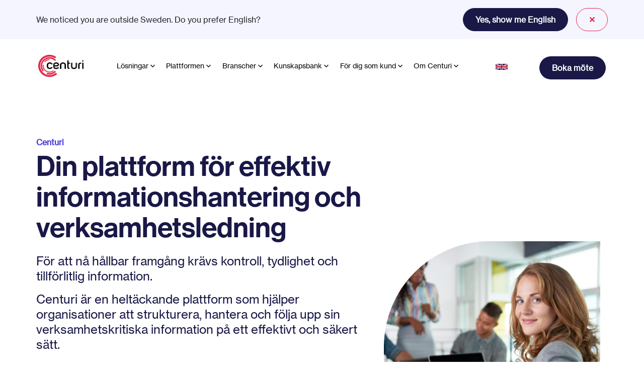

--- FILE ---
content_type: text/html; charset=UTF-8
request_url: https://centuri.cloud/sv/
body_size: 14369
content:
<!doctype html><html lang="sv"><head>
    <meta charset="utf-8">
    
    <title>Din plattform för effektiv informationshantering | Centuri</title>
    
    
    <link rel="shortcut icon" href="https://centuri.cloud/hubfs/Loggor/favicon-194x194.png">
    
    <meta name="description" content="Upptäck hur Centuri kan effektivisera informationshantering, förbättra arbetsflöden och minska risker. Få bättre kontroll och ökad produktivitet. Läs mer!">
    <script src="https://js.hsforms.net/forms/v2.js"></script>
    <script charset="utf-8" src="https://js.hscta.net/cta/current.js"></script>
    <script src="https://kit.fontawesome.com/5c72dde66e.js" crossorigin="anonymous"></script>
    <meta name="viewport" content="width=device-width, initial-scale=1">

    
    <meta property="og:description" content="Upptäck hur Centuri kan effektivisera informationshantering, förbättra arbetsflöden och minska risker. Få bättre kontroll och ökad produktivitet. Läs mer!">
    <meta property="og:title" content="Din plattform för effektiv informationshantering | Centuri">
    <meta name="twitter:description" content="Upptäck hur Centuri kan effektivisera informationshantering, förbättra arbetsflöden och minska risker. Få bättre kontroll och ökad produktivitet. Läs mer!">
    <meta name="twitter:title" content="Din plattform för effektiv informationshantering | Centuri">

    

    

    <style>
a.cta_button{-moz-box-sizing:content-box !important;-webkit-box-sizing:content-box !important;box-sizing:content-box !important;vertical-align:middle}.hs-breadcrumb-menu{list-style-type:none;margin:0px 0px 0px 0px;padding:0px 0px 0px 0px}.hs-breadcrumb-menu-item{float:left;padding:10px 0px 10px 10px}.hs-breadcrumb-menu-divider:before{content:'›';padding-left:10px}.hs-featured-image-link{border:0}.hs-featured-image{float:right;margin:0 0 20px 20px;max-width:50%}@media (max-width: 568px){.hs-featured-image{float:none;margin:0;width:100%;max-width:100%}}.hs-screen-reader-text{clip:rect(1px, 1px, 1px, 1px);height:1px;overflow:hidden;position:absolute !important;width:1px}
</style>

<link rel="preload" as="style" href="/hubfs/build_assets/centuri-project/145/js_client_assets/assets/Layout-DflXNjOB.css">

<link rel="preload" as="style" href="/hubfs/build_assets/centuri-project/145/js_client_assets/assets/index-BchfyT-A.css">

<link rel="preload" as="style" href="/hubfs/build_assets/centuri-project/145/js_client_assets/assets/index-D2cY8gfx.css">

<link rel="preload" as="style" href="/hubfs/build_assets/centuri-project/145/js_client_assets/assets/ExpandableText-DLuEOhI1.css">

<link rel="preload" as="style" href="/hubfs/build_assets/centuri-project/145/js_client_assets/assets/index-BbZ0dRKR.css">

<link rel="preload" as="style" href="/hubfs/build_assets/centuri-project/145/js_client_assets/assets/index-D2cY8gfx.css">

<link rel="preload" as="style" href="/hubfs/build_assets/centuri-project/145/js_client_assets/assets/ExpandableText-DLuEOhI1.css">

<link rel="preload" as="style" href="/hubfs/build_assets/centuri-project/145/js_client_assets/assets/index-D2cY8gfx.css">

<link rel="preload" as="style" href="/hubfs/build_assets/centuri-project/145/js_client_assets/assets/ExpandableText-DLuEOhI1.css">

<link rel="preload" as="style" href="/hubfs/build_assets/centuri-project/145/js_client_assets/assets/index-D2cY8gfx.css">

<link rel="preload" as="style" href="/hubfs/build_assets/centuri-project/145/js_client_assets/assets/ExpandableText-DLuEOhI1.css">

<link rel="preload" as="style" href="/hubfs/build_assets/centuri-project/145/js_client_assets/assets/index-D2cY8gfx.css">

<link rel="preload" as="style" href="/hubfs/build_assets/centuri-project/145/js_client_assets/assets/ExpandableText-DLuEOhI1.css">

<link rel="preload" as="style" href="/hubfs/build_assets/centuri-project/145/js_client_assets/assets/index-D2cY8gfx.css">

<link rel="preload" as="style" href="/hubfs/build_assets/centuri-project/145/js_client_assets/assets/ExpandableText-DLuEOhI1.css">

<link rel="preload" as="style" href="/hubfs/build_assets/centuri-project/145/js_client_assets/assets/index-kLPSwa3H.css">

<link rel="preload" as="style" href="/hubfs/build_assets/centuri-project/145/js_client_assets/assets/index-5gNZAg3a.css">

    <script type="application/ld+json">
{"@context":"https://schema.org","@type":"VideoObject","contentUrl":"https://3339340.fs1.hubspotusercontent-na1.net/hubfs/3339340/Filmer/Filmer%20-%20om%20plattformen/Centuri_Informationsfilm_L%C3%A5ng.mp4","dateModified":"2025-09-09T06:53:08.184Z","duration":"PT1M4.68S","height":1080,"name":"Centuri_Informationsfilm_Lång","thumbnailUrl":"https://3339340.fs1.hubspotusercontent-na1.net/hubfs/3339340/Filmer/Filmer%20-%20om%20plattformen/Centuri_Informationsfilm_L%C3%A5ng.mp4/medium.jpg?t=1741793632149","uploadDate":"2023-08-28T11:55:28.015Z","width":1920}</script>

<script type="application/ld+json">
{"@context":"https://schema.org","@type":"VideoObject","caption":{"contentUrl":"https://centuri.cloud/media-transcripts/40151316541/sv.vtt","inLanguage":"sv","name":"sv Captions"},"contentUrl":"https://3339340.fs1.hubspotusercontent-na1.net/hubfs/3339340/Filmer/Filmer%20-%20kundreferenser/Filmer%20-%20kundreferenser%20-%20Uddeholm/centuri-uddeholm-full-subtitles.mp4","dateModified":"2025-10-20T23:14:26.252Z","description":"I en industri som Uddeholms kan varje misstag få stora konsekvenser, både i form av kassationer och i form av skador och tillbud. Centuri hjälper Uddeholm att säkerställa kvalitet i hela verksamheten och skapa flöden som minskar både risken och kostnaderna för den faktiska hanteringen.","duration":"PT7M50.998S","height":1080,"name":"På Uddeholm skapar man effektiva digitala flöden med hjälp av Centuri.","thumbnailUrl":"https://3339340.fs1.hubspotusercontent-na1.net/hubfs/3339340/Filmer/Filmer%20-%20kundreferenser/Filmer%20-%20kundreferenser%20-%20Uddeholm/centuri-uddeholm-full-subtitles.mp4/medium.jpg?t=1756985600745","uploadDate":"2021-10-26T05:21:25.905Z","width":1920}</script>



    
<!--  Added by GoogleAnalytics4 integration -->
<script>
var _hsp = window._hsp = window._hsp || [];
window.dataLayer = window.dataLayer || [];
function gtag(){dataLayer.push(arguments);}

var useGoogleConsentModeV2 = true;
var waitForUpdateMillis = 1000;


if (!window._hsGoogleConsentRunOnce) {
  window._hsGoogleConsentRunOnce = true;

  gtag('consent', 'default', {
    'ad_storage': 'denied',
    'analytics_storage': 'denied',
    'ad_user_data': 'denied',
    'ad_personalization': 'denied',
    'wait_for_update': waitForUpdateMillis
  });

  if (useGoogleConsentModeV2) {
    _hsp.push(['useGoogleConsentModeV2'])
  } else {
    _hsp.push(['addPrivacyConsentListener', function(consent){
      var hasAnalyticsConsent = consent && (consent.allowed || (consent.categories && consent.categories.analytics));
      var hasAdsConsent = consent && (consent.allowed || (consent.categories && consent.categories.advertisement));

      gtag('consent', 'update', {
        'ad_storage': hasAdsConsent ? 'granted' : 'denied',
        'analytics_storage': hasAnalyticsConsent ? 'granted' : 'denied',
        'ad_user_data': hasAdsConsent ? 'granted' : 'denied',
        'ad_personalization': hasAdsConsent ? 'granted' : 'denied'
      });
    }]);
  }
}

gtag('js', new Date());
gtag('set', 'developer_id.dZTQ1Zm', true);
gtag('config', 'G-X65RPJ23CL');
</script>
<script async src="https://www.googletagmanager.com/gtag/js?id=G-X65RPJ23CL"></script>

<!-- /Added by GoogleAnalytics4 integration -->

<!--  Added by GoogleTagManager integration -->
<script>
var _hsp = window._hsp = window._hsp || [];
window.dataLayer = window.dataLayer || [];
function gtag(){dataLayer.push(arguments);}

var useGoogleConsentModeV2 = true;
var waitForUpdateMillis = 1000;



var hsLoadGtm = function loadGtm() {
    if(window._hsGtmLoadOnce) {
      return;
    }

    if (useGoogleConsentModeV2) {

      gtag('set','developer_id.dZTQ1Zm',true);

      gtag('consent', 'default', {
      'ad_storage': 'denied',
      'analytics_storage': 'denied',
      'ad_user_data': 'denied',
      'ad_personalization': 'denied',
      'wait_for_update': waitForUpdateMillis
      });

      _hsp.push(['useGoogleConsentModeV2'])
    }

    (function(w,d,s,l,i){w[l]=w[l]||[];w[l].push({'gtm.start':
    new Date().getTime(),event:'gtm.js'});var f=d.getElementsByTagName(s)[0],
    j=d.createElement(s),dl=l!='dataLayer'?'&l='+l:'';j.async=true;j.src=
    'https://www.googletagmanager.com/gtm.js?id='+i+dl;f.parentNode.insertBefore(j,f);
    })(window,document,'script','dataLayer','GTM-KJ6L5HF');

    window._hsGtmLoadOnce = true;
};

_hsp.push(['addPrivacyConsentListener', function(consent){
  if(consent.allowed || (consent.categories && consent.categories.analytics)){
    hsLoadGtm();
  }
}]);

</script>

<!-- /Added by GoogleTagManager integration -->

    <link rel="canonical" href="https://centuri.cloud/sv/">

<script>window.SITEFLOW_PAGE_ID='a2236f26-1614-48b8-931e-cc66f3695fa4';</script> 
<!--<script src="https://cdn.jsdelivr.net/npm/@siteflow-ai/siteflow-js/dist/dp.min.js"></script>-->

 
<style>

/* Knowledge Base Iframe Desktop */
.knowledgebase-post [data-service="scribehow"] .hs-embed-content-wrapper > div {
  padding-bottom: 100% !important;
  height: 4000px;
}

/* Knowledge Base Iframe Mobile */
@media (max-width: 640px) {
  .knowledgebase-post [data-service="scribehow"] .hs-embed-content-wrapper > div {
    padding-bottom: 0 !important;
    position: static !important;
    height: 4000px;
  }
  .knowledgebase-post [data-service="scribehow"] .hs-embed-content-wrapper iframe {
    position: static !important;
    width: 100% !important;
    height: auto !important;
    aspect-ratio: 9 / 16;
  }
}

</style>
<meta property="og:url" content="https://centuri.cloud/sv/">
<meta name="twitter:card" content="summary">
<meta http-equiv="content-language" content="sv">
<link rel="alternate" hreflang="en" href="https://centuri.cloud/en/">
<link rel="alternate" hreflang="sv" href="https://centuri.cloud/sv/">






<meta name="generator" content="HubSpot"></head>

<body class="body-theme">
<!--  Added by GoogleTagManager integration -->
<noscript><iframe src="https://www.googletagmanager.com/ns.html?id=GTM-KJ6L5HF" height="0" width="0" style="display:none;visibility:hidden"></iframe></noscript>

<!-- /Added by GoogleTagManager integration -->


    <link rel="stylesheet" href="/hubfs/build_assets/centuri-project/145/js_client_assets/assets/Layout-DflXNjOB.css">

    <script type="text/javascript">
      window.__hsEnvConfig = {"hsDeployed":true,"hsEnv":"prod","hsJSRGates":["CMS:JSRenderer:SeparateIslandRenderOption","CMS:JSRenderer:CompressResponse","CMS:JSRenderer:MinifyCSS","CMS:JSRenderer:GetServerSideProps","CMS:JSRenderer:LocalProxySchemaVersion1","CMS:JSRenderer:SharedDeps"],"hublet":"na1","portalID":3339340};
      window.__hsServerPageUrl = "https:\u002F\u002Fcenturi.cloud\u002Fsv\u002F";
      window.__hsBasePath = "\u002Fsv\u002F";
    </script>
      

    <div class="position-relative" id="page-container">
    
        

            <div id="hs_cos_wrapper_Header" class="hs_cos_wrapper hs_cos_wrapper_widget hs_cos_wrapper_type_module" style="" data-hs-cos-general-type="widget" data-hs-cos-type="module"><link rel="stylesheet" href="/hubfs/build_assets/centuri-project/145/js_client_assets/assets/index-5gNZAg3a.css">
<!--$--><div data-hs-island="true" id="island-1e62b8i1R0" style="margin:auto"><!--$--><header class="site-header site-header-black" style="position:absolute"><div class="bg-white py-3"><div class="site-header-wrapper d-flex align-items-center container-lg justify-content-between" style="color:#fff;background:rgba(255,255,255,0);box-shadow:0;border-radius:12px;padding-top:2px;padding-bottom:2px;padding-left:16px;padding-right:16px;backdrop-filter:blur(0px);transform:none"><a href="/null" class="site-logo"><img src="https://centuri.cloud/hs-fs/hubfs/raw_assets/public/dazy-theme/images/centuri_rgb.png?width=3856&amp;height=99&amp;name=centuri_rgb.png" alt="Centuri Logo"></a><div class="lang-switcher d-none d-lg-block"><div><div class="p-2"><div class="nav-dropdown-item"><a href="https://centuri.cloud/en/" class="text-decoration-none lang-switcher"><svg xmlns="http://www.w3.org/2000/svg" viewbox="0 0 60 30" width="25" height="25"><clippath id="a"><path d="M0 0v30h60V0z" /></clippath><clippath id="b"><path d="M30 15h30v15zv15H0zH0V0zV0h30z" /></clippath><g clip-path="url(#a)"><path d="M0 0v30h60V0z" fill="#012169" /><path d="m0 0 60 30m0-30L0 30" stroke="#fff" stroke-width="6" /><path d="m0 0 60 30m0-30L0 30" clip-path="url(#b)" stroke="#C8102E" stroke-width="4" /><path d="M30 0v30M0 15h60" stroke="#fff" stroke-width="10" /><path d="M30 0v30M0 15h60" stroke="#C8102E" stroke-width="6" /></g></svg></a></div></div></div></div><div class="nav-ctas text-end flex-grow-1 flex-md-grow-0 d-flex justify-content-end gap-2 align-items-center py-md-2"><div class="cta-block-buttons d-none d-lg-flex gap-3 mt-2 align-items-center"><div>

    
        
            <span id="hs_cos_wrapper_Header_" class="hs_cos_wrapper hs_cos_wrapper_widget hs_cos_wrapper_type_cta" style="" data-hs-cos-general-type="widget" data-hs-cos-type="cta"><!--HubSpot Call-to-Action Code --><span class="hs-cta-wrapper" id="hs-cta-wrapper-9d9b53fc-d9e8-42c8-be3a-178356d17e7b"><span class="hs-cta-node hs-cta-9d9b53fc-d9e8-42c8-be3a-178356d17e7b" id="hs-cta-9d9b53fc-d9e8-42c8-be3a-178356d17e7b"><!--[if lte IE 8]><div id="hs-cta-ie-element"></div><![endif]--><a href="https://cta-redirect.hubspot.com/cta/redirect/3339340/9d9b53fc-d9e8-42c8-be3a-178356d17e7b"><img class="hs-cta-img" id="hs-cta-img-9d9b53fc-d9e8-42c8-be3a-178356d17e7b" style="border-width:0px;" src="https://no-cache.hubspot.com/cta/default/3339340/9d9b53fc-d9e8-42c8-be3a-178356d17e7b.png" alt="Boka möte"></a></span><script charset="utf-8" src="/hs/cta/cta/current.js"></script><script type="text/javascript"> hbspt.cta._relativeUrls=true;hbspt.cta.load(3339340, '9d9b53fc-d9e8-42c8-be3a-178356d17e7b', {"useNewLoader":"true","region":"na1"}); </script></span><!-- end HubSpot Call-to-Action Code --></span>
        
    

</div></div><div class="lang-switcher d-lg-none"><div><div class="p-2"><div class="nav-dropdown-item"><a href="https://centuri.cloud/en/" class="text-decoration-none lang-switcher"><svg xmlns="http://www.w3.org/2000/svg" viewbox="0 0 60 30" width="25" height="25"><clippath id="a"><path d="M0 0v30h60V0z" /></clippath><clippath id="b"><path d="M30 15h30v15zv15H0zH0V0zV0h30z" /></clippath><g clip-path="url(#a)"><path d="M0 0v30h60V0z" fill="#012169" /><path d="m0 0 60 30m0-30L0 30" stroke="#fff" stroke-width="6" /><path d="m0 0 60 30m0-30L0 30" clip-path="url(#b)" stroke="#C8102E" stroke-width="4" /><path d="M30 0v30M0 15h60" stroke="#fff" stroke-width="10" /><path d="M30 0v30M0 15h60" stroke="#C8102E" stroke-width="6" /></g></svg></a></div></div></div></div><div class="d-lg-none"><div class="mobile-menu"><div class="mobile-bar bg-black"></div><div class="mobile-bar bg-black"></div><div class="mobile-bar bg-black"></div></div></div></div></div></div></header><!--/$--></div><!--/$-->
    <script type="text/javascript">
      window.__hsEnvConfig = {"hsDeployed":true,"hsEnv":"prod","hsJSRGates":["CMS:JSRenderer:SeparateIslandRenderOption","CMS:JSRenderer:CompressResponse","CMS:JSRenderer:MinifyCSS","CMS:JSRenderer:GetServerSideProps","CMS:JSRenderer:LocalProxySchemaVersion1","CMS:JSRenderer:SharedDeps"],"hublet":"na1","portalID":3339340};
      window.__hsServerPageUrl = "https:\u002F\u002Fcenturi.cloud\u002Fsv\u002F";
      window.__hsBasePath = "\u002Fsv\u002F";
    </script>
      
  <script type="text/javascript">
    var newIslands = [{"clientOnly":false,"hydrateOn":"load","id":"island-1e62b8i1R0","moduleId":"components\u002Fislands\u002FMainNavigation.tsx?client-entry","moduleName":"MainNavigation","priority":0,"props":{"activeGeoIp":true,"buttons":[{"btn_type":"hubspot_cta","hb_cta":"9d9b53fc-d9e8-42c8-be3a-178356d17e7b","label_text":"Boka möte","link_url":{"no_follow":false,"open_in_new_tab":false,"rel":"","sponsored":false,"url":{"content_id":91722081325,"href":"https:\u002F\u002Fcenturi.cloud\u002Fsv\u002Fboka-ett-möte","href_with_scheme":null,"type":"CONTENT"},"user_generated_content":false},"style":"solid","type":"primary"}],"countryID":"US","currentLang":"sv","currentPath":"\u002Fsv\u002F","geoIpBtnText":"Yes, show me English","geoIpText":"We noticed you are outside Sweden. Do you prefer English?","hasTranslation":true,"hublData":{"ctaHtml":"\n\n    \n        \n            \u003Cspan id=\"hs_cos_wrapper_Header_\" class=\"hs_cos_wrapper hs_cos_wrapper_widget hs_cos_wrapper_type_cta\" style=\"\" data-hs-cos-general-type=\"widget\" data-hs-cos-type=\"cta\" \u003E\u003C!--HubSpot Call-to-Action Code --\u003E\u003Cspan class=\"hs-cta-wrapper\" id=\"hs-cta-wrapper-9d9b53fc-d9e8-42c8-be3a-178356d17e7b\"\u003E\u003Cspan class=\"hs-cta-node hs-cta-9d9b53fc-d9e8-42c8-be3a-178356d17e7b\" id=\"hs-cta-9d9b53fc-d9e8-42c8-be3a-178356d17e7b\"\u003E\u003C!--[if lte IE 8]\u003E\u003Cdiv id=\"hs-cta-ie-element\"\u003E\u003C\u002Fdiv\u003E\u003C![endif]--\u003E\u003Ca href=\"https:\u002F\u002Fcta-redirect.hubspot.com\u002Fcta\u002Fredirect\u002F3339340\u002F9d9b53fc-d9e8-42c8-be3a-178356d17e7b\"\u003E\u003Cimg class=\"hs-cta-img\" id=\"hs-cta-img-9d9b53fc-d9e8-42c8-be3a-178356d17e7b\" style=\"border-width:0px;\" src=\"https:\u002F\u002Fno-cache.hubspot.com\u002Fcta\u002Fdefault\u002F3339340\u002F9d9b53fc-d9e8-42c8-be3a-178356d17e7b.png\" alt=\"Boka möte\"\u003E\u003C\u002Fa\u003E\u003C\u002Fspan\u003E\u003Cscript charset=\"utf-8\" src=\"\u002Fhs\u002Fcta\u002Fcta\u002Fcurrent.js\"\u003E\u003C\u002Fscript\u003E\u003Cscript type=\"text\u002Fjavascript\"\u003E hbspt.cta._relativeUrls=true;hbspt.cta.load(3339340, '9d9b53fc-d9e8-42c8-be3a-178356d17e7b', {\"useNewLoader\":\"true\",\"region\":\"na1\"}); \u003C\u002Fscript\u003E\u003C\u002Fspan\u003E\u003C!-- end HubSpot Call-to-Action Code --\u003E\u003C\u002Fspan\u003E\n        \n    \n\n"},"items":[{"columns":[{"items":[{"link_label":"Verksamhetsledning","link_url":{"no_follow":false,"open_in_new_tab":false,"rel":"","sponsored":false,"url":{"content_id":135794486021,"href":"https:\u002F\u002Fcenturi.cloud\u002Fsv\u002Fverksamhetsledning","href_with_scheme":null,"type":"CONTENT"},"user_generated_content":false}},{"link_label":"QHSE","link_url":{"no_follow":false,"open_in_new_tab":false,"rel":"","sponsored":false,"url":{"content_id":134901820030,"href":"https:\u002F\u002Fcenturi.cloud\u002Fsv\u002Fkvalitetschefer","href_with_scheme":null,"type":"CONTENT"},"user_generated_content":false}},{"link_label":"Human resources","link_url":{"no_follow":false,"open_in_new_tab":false,"rel":"","sponsored":false,"url":{"content_id":135775771212,"href":"https:\u002F\u002Fcenturi.cloud\u002Fsv\u002Fhuman-resources","href_with_scheme":null,"type":"CONTENT"},"user_generated_content":false}},{"link_label":"Sälj och support","link_url":{"no_follow":false,"open_in_new_tab":false,"rel":"","sponsored":false,"url":{"content_id":136047353944,"href":"https:\u002F\u002Fcenturi.cloud\u002Fsv\u002Fsalj-och-support","href_with_scheme":null,"type":"CONTENT"},"user_generated_content":false}},{"link_label":"IT \u002F CTO","link_url":{"no_follow":false,"open_in_new_tab":false,"rel":"","sponsored":false,"url":{"content_id":136412839048,"href":"https:\u002F\u002Fcenturi.cloud\u002Fsv\u002Fit-cto","href_with_scheme":null,"type":"CONTENT"},"user_generated_content":false}}]}],"link_label":"Lösningar","link_url":{"link_label":"Label","link_url":{"no_follow":false,"open_in_new_tab":false,"rel":"","sponsored":false,"url":{"content_id":0,"href":"#","href_with_scheme":"#","type":"EXTERNAL"},"user_generated_content":false}},"type":"dropdown"},{"columns":[{"items":[{"link_label":"Så fungerar den","link_url":{"no_follow":false,"open_in_new_tab":false,"rel":"","sponsored":false,"url":{"content_id":135056307329,"href":"https:\u002F\u002Fcenturi.cloud\u002Fsv\u002Fsa-fungerar-den","href_with_scheme":null,"type":"CONTENT"},"user_generated_content":false}},{"link_label":"Riskhantering","link_url":{"no_follow":false,"open_in_new_tab":false,"rel":"","sponsored":false,"url":{"content_id":123709575812,"href":"https:\u002F\u002Fcenturi.cloud\u002Fsv\u002Friskhantering","href_with_scheme":null,"type":"CONTENT"},"user_generated_content":false}},{"link_label":"Dokumenthantering","link_url":{"no_follow":false,"open_in_new_tab":false,"rel":"","sponsored":false,"url":{"content_id":112849027985,"href":"https:\u002F\u002Fcenturi.cloud\u002Fsv\u002Fdokumenthantering","href_with_scheme":null,"type":"CONTENT"},"user_generated_content":false}},{"link_label":"Ärendehantering","link_url":{"no_follow":false,"open_in_new_tab":false,"rel":"","sponsored":false,"url":{"content_id":113028619287,"href":"https:\u002F\u002Fcenturi.cloud\u002Fsv\u002Farendehantering","href_with_scheme":null,"type":"CONTENT"},"user_generated_content":false}},{"link_label":"Kompetenshantering","link_url":{"no_follow":false,"open_in_new_tab":false,"rel":"","sponsored":false,"url":{"content_id":124478279733,"href":"https:\u002F\u002Fcenturi.cloud\u002Fsv\u002Fkompetenshantering","href_with_scheme":null,"type":"CONTENT"},"user_generated_content":false}},{"link_label":"Avtalshantering","link_url":{"no_follow":false,"open_in_new_tab":false,"rel":"","sponsored":false,"url":{"content_id":124109515278,"href":"https:\u002F\u002Fcenturi.cloud\u002Fsv\u002Favtalshantering","href_with_scheme":null,"type":"CONTENT"},"user_generated_content":false}},{"link_label":"Registerhantering","link_url":{"no_follow":false,"open_in_new_tab":false,"rel":"","sponsored":false,"url":{"content_id":190911729054,"href":"https:\u002F\u002Fcenturi.cloud\u002Fsv\u002Fregister","href_with_scheme":null,"type":"CONTENT"},"user_generated_content":false}},{"link_label":"Processvisualisering","link_url":{"no_follow":false,"open_in_new_tab":false,"rel":"","sponsored":false,"url":{"content_id":132716005718,"href":"https:\u002F\u002Fcenturi.cloud\u002Fsv\u002Fprocessvisualisering","href_with_scheme":null,"type":"CONTENT"},"user_generated_content":false}}]}],"link_label":"Plattformen","link_url":{"link_label":"Label","link_url":{"no_follow":false,"open_in_new_tab":false,"rel":"","sponsored":false,"url":{"content_id":0,"href":"#","href_with_scheme":"#","type":"EXTERNAL"},"user_generated_content":false}},"type":"dropdown"},{"columns":[{"items":[{"link_label":"Livsmedelsindustri","link_url":{"no_follow":false,"open_in_new_tab":false,"rel":"","sponsored":false,"url":{"content_id":115278399354,"href":"https:\u002F\u002Fcenturi.cloud\u002Fsv\u002Flivsmedelsindustri","href_with_scheme":null,"type":"CONTENT"},"user_generated_content":false}},{"link_label":"Tillverkningsindustri","link_url":{"no_follow":false,"open_in_new_tab":false,"rel":"","sponsored":false,"url":{"content_id":119550581308,"href":"https:\u002F\u002Fcenturi.cloud\u002Fsv\u002Ftillverkningsindustri","href_with_scheme":null,"type":"CONTENT"},"user_generated_content":false}},{"link_label":"Life Science","link_url":{"no_follow":false,"open_in_new_tab":false,"rel":"","sponsored":false,"url":{"content_id":119849721659,"href":"https:\u002F\u002Fcenturi.cloud\u002Fsv\u002Flife-science","href_with_scheme":null,"type":"CONTENT"},"user_generated_content":false}},{"link_label":"Hälso- & Sjukvård","link_url":{"no_follow":false,"open_in_new_tab":false,"rel":"","sponsored":false,"url":{"content_id":131308586932,"href":"https:\u002F\u002Fcenturi.cloud\u002Fsv\u002Fhalsovard","href_with_scheme":null,"type":"CONTENT"},"user_generated_content":false}},{"link_label":"Transport","link_url":{"no_follow":false,"open_in_new_tab":false,"rel":"","sponsored":false,"url":{"content_id":186393920876,"href":"https:\u002F\u002Fcenturi.cloud\u002Fsv\u002Ftransport","href_with_scheme":null,"type":"CONTENT"},"user_generated_content":false}}]}],"link_label":"Branscher","link_url":{"link_label":"Label","link_url":{"no_follow":false,"open_in_new_tab":false,"rel":"","sponsored":false,"url":{"content_id":0,"href":"#","href_with_scheme":"#","type":"EXTERNAL"},"user_generated_content":false}},"type":"dropdown"},{"columns":[{"items":[{"link_label":"Läsvärt","link_url":{"no_follow":false,"open_in_new_tab":false,"rel":"","sponsored":false,"url":{"content_id":26157373813,"href":"https:\u002F\u002Fcenturi.cloud\u002Fsv\u002Flasvart","href_with_scheme":null,"type":"BLOG"},"user_generated_content":false}},{"link_label":"Mer kunskap","link_url":{"no_follow":false,"open_in_new_tab":false,"rel":"","sponsored":false,"url":{"content_id":77913658652,"href":"https:\u002F\u002Fcenturi.cloud\u002Fsv\u002Fkunskapsbank","href_with_scheme":null,"type":"CONTENT"},"user_generated_content":false}},{"link_label":"Vanliga frågor","link_url":{"no_follow":false,"open_in_new_tab":false,"rel":"","sponsored":false,"url":{"content_id":77913658653,"href":"https:\u002F\u002Fcenturi.cloud\u002Fsv\u002Fvanliga-fragor","href_with_scheme":null,"type":"CONTENT"},"user_generated_content":false}},{"link_label":"CSRD","link_url":{"no_follow":false,"open_in_new_tab":false,"rel":"","sponsored":false,"url":{"content_id":152700438589,"href":"https:\u002F\u002Fcenturi.cloud\u002Fsv\u002Fcsrd","href_with_scheme":null,"type":"CONTENT"},"user_generated_content":false}},{"link_label":"Film om risk- och avvikelsehantering","link_url":{"no_follow":false,"open_in_new_tab":false,"rel":"","sponsored":false,"url":{"content_id":188336323238,"href":"https:\u002F\u002Fkunskap.centuri.cloud\u002Fsv\u002Ffilm-om-arandehantering","href_with_scheme":null,"type":"CONTENT"},"user_generated_content":false}},{"link_label":"Inspelat webinar om riskhantering","link_url":{"no_follow":false,"open_in_new_tab":false,"rel":"","sponsored":false,"url":{"content_id":201723227820,"href":"https:\u002F\u002Fkunskap.centuri.cloud\u002Fsv\u002Fwebinar-riskhantering-kvalitetsmagasinet","href_with_scheme":null,"type":"CONTENT"},"user_generated_content":false}}]}],"link_label":"Kunskapsbank","link_url":{"link_label":"Label","link_url":{"no_follow":false,"open_in_new_tab":false,"rel":"","sponsored":false,"url":{"content_id":0,"href":"#","href_with_scheme":"#","type":"EXTERNAL"},"user_generated_content":false}},"type":"dropdown"},{"columns":[{"items":[{"link_label":"Support","link_url":{"no_follow":false,"open_in_new_tab":false,"rel":"","sponsored":false,"url":{"content_id":114647524355,"href":"https:\u002F\u002Fcenturi.cloud\u002Fsv\u002Fsupport","href_with_scheme":null,"type":"CONTENT"},"user_generated_content":false}},{"link_label":"Utbildningar","link_url":{"no_follow":false,"open_in_new_tab":false,"rel":"","sponsored":false,"url":{"content_id":113271376189,"href":"https:\u002F\u002Fcenturi.cloud\u002Fsv\u002Futbildningar","href_with_scheme":null,"type":"CONTENT"},"user_generated_content":false}},{"link_label":"Användarforum","link_url":{"no_follow":false,"open_in_new_tab":false,"rel":"","sponsored":false,"url":{"content_id":183940624261,"href":"https:\u002F\u002Fcenturi.cloud\u002Fsv\u002Fanvandarforum\u002F2025","href_with_scheme":null,"type":"CONTENT"},"user_generated_content":false}}]}],"link_label":"För dig som kund","link_url":{"link_label":"Label","link_url":{"no_follow":false,"open_in_new_tab":false,"rel":"","sponsored":false,"url":{"content_id":0,"href":"#","href_with_scheme":"#","type":"EXTERNAL"},"user_generated_content":false}},"type":"dropdown"},{"columns":[{"items":[{"link_label":"Om oss","link_url":{"no_follow":false,"open_in_new_tab":false,"rel":"","sponsored":false,"url":{"content_id":77914088593,"href":"https:\u002F\u002Fcenturi.cloud\u002Fsv\u002Fom-centuri","href_with_scheme":null,"type":"CONTENT"},"user_generated_content":false}},{"link_label":"Nyheter","link_url":{"no_follow":false,"open_in_new_tab":false,"rel":"","sponsored":false,"url":{"content_id":184696997437,"href":"https:\u002F\u002Fcenturi.cloud\u002Fsv\u002Fnyheter","href_with_scheme":null,"type":"CONTENT"},"user_generated_content":false}},{"link_label":"Referenskunder","link_url":{"no_follow":false,"open_in_new_tab":false,"rel":"","sponsored":false,"url":{"content_id":153087876143,"href":"https:\u002F\u002Fcenturi.cloud\u002Fsv\u002Freferenskunder","href_with_scheme":null,"type":"CONTENT"},"user_generated_content":false}},{"link_label":"Kontakt","link_url":{"no_follow":false,"open_in_new_tab":false,"rel":"","sponsored":false,"url":{"content_id":77913658648,"href":"https:\u002F\u002Fcenturi.cloud\u002Fsv\u002Fom-centuri\u002Fkontakt","href_with_scheme":null,"type":"CONTENT"},"user_generated_content":false}}]}],"link_label":"Om Centuri","link_url":{"link_label":"Label","link_url":{"no_follow":false,"open_in_new_tab":false,"rel":"","sponsored":false,"url":{"content_id":0,"href":"#","href_with_scheme":"#","type":"EXTERNAL"},"user_generated_content":false}},"type":"dropdown"}],"translatedLanguages":[{"key":"en","label":"\u003Csvg xmlns=\"http:\u002F\u002Fwww.w3.org\u002F2000\u002Fsvg\" viewBox=\"0 0 60 30\" width=\"25\" height=\"25\"\u003E\u003CclipPath id=\"a\"\u003E\u003Cpath d=\"M0 0v30h60V0z\"\u002F\u003E\u003C\u002FclipPath\u003E\u003CclipPath id=\"b\"\u003E\u003Cpath d=\"M30 15h30v15zv15H0zH0V0zV0h30z\"\u002F\u003E\u003C\u002FclipPath\u003E\u003Cg clip-path=\"url(#a)\"\u003E\u003Cpath d=\"M0 0v30h60V0z\" fill=\"#012169\"\u002F\u003E\u003Cpath d=\"m0 0 60 30m0-30L0 30\" stroke=\"#fff\" stroke-width=\"6\"\u002F\u003E\u003Cpath d=\"m0 0 60 30m0-30L0 30\" clip-path=\"url(#b)\" stroke=\"#C8102E\" stroke-width=\"4\"\u002F\u003E\u003Cpath d=\"M30 0v30M0 15h60\" stroke=\"#fff\" stroke-width=\"10\"\u002F\u003E\u003Cpath d=\"M30 0v30M0 15h60\" stroke=\"#C8102E\" stroke-width=\"6\"\u002F\u003E\u003C\u002Fg\u003E\u003C\u002Fsvg\u003E","url":"https:\u002F\u002Fcenturi.cloud\u002Fen\u002F"}],"translatedSlugEN":"en\u002F"},"supplementalFieldValues":{"buttons":[{"btn_type":{},"hb_cta":{"type":"cta","value":{"content":"\u003C!--HubSpot Call-to-Action Code --\u003E\u003Cspan class=\"hs-cta-wrapper\" id=\"hs-cta-wrapper-9d9b53fc-d9e8-42c8-be3a-178356d17e7b\"\u003E\u003Cspan class=\"hs-cta-node hs-cta-9d9b53fc-d9e8-42c8-be3a-178356d17e7b\" id=\"hs-cta-9d9b53fc-d9e8-42c8-be3a-178356d17e7b\"\u003E\u003C!--[if lte IE 8]\u003E\u003Cdiv id=\"hs-cta-ie-element\"\u003E\u003C\u002Fdiv\u003E\u003C![endif]--\u003E\u003Ca href=\"https:\u002F\u002Fcta-redirect.hubspot.com\u002Fcta\u002Fredirect\u002F3339340\u002F9d9b53fc-d9e8-42c8-be3a-178356d17e7b\"\u003E\u003Cimg class=\"hs-cta-img\" id=\"hs-cta-img-9d9b53fc-d9e8-42c8-be3a-178356d17e7b\" style=\"border-width:0px;\" src=\"https:\u002F\u002Fno-cache.hubspot.com\u002Fcta\u002Fdefault\u002F3339340\u002F9d9b53fc-d9e8-42c8-be3a-178356d17e7b.png\" alt=\"Boka möte\"\u003E\u003C\u002Fa\u003E\u003C\u002Fspan\u003E\u003Cscript charset=\"utf-8\" src=\"\u002Fhs\u002Fcta\u002Fcta\u002Fcurrent.js\"\u003E\u003C\u002Fscript\u003E\u003Cscript type=\"text\u002Fjavascript\"\u003E hbspt.cta._relativeUrls=true;hbspt.cta.load(3339340, '9d9b53fc-d9e8-42c8-be3a-178356d17e7b', {\"useNewLoader\":\"true\",\"region\":\"na1\"}); \u003C\u002Fscript\u003E\u003C\u002Fspan\u003E\u003C!-- end HubSpot Call-to-Action Code --\u003E","ctaId":"9d9b53fc-d9e8-42c8-be3a-178356d17e7b"}},"label_text":{},"link_url":{},"style":{},"type":{}}],"geo_ip":{"active_geo_ip":{},"geo_ip_btn_text":{},"geo_ip_text":{}},"items":[{"columns":[{"items":[{"link_label":{},"link_url":{}},{"link_label":{},"link_url":{}},{"link_label":{},"link_url":{}},{"link_label":{},"link_url":{}},{"link_label":{},"link_url":{}}]}],"link_label":{},"link_url":{"link_label":{},"link_url":{}},"type":{}},{"columns":[{"items":[{"link_label":{},"link_url":{}},{"link_label":{},"link_url":{}},{"link_label":{},"link_url":{}},{"link_label":{},"link_url":{}},{"link_label":{},"link_url":{}},{"link_label":{},"link_url":{}},{"link_label":{},"link_url":{}},{"link_label":{},"link_url":{}}]}],"link_label":{},"link_url":{"link_label":{},"link_url":{}},"type":{}},{"columns":[{"items":[{"link_label":{},"link_url":{}},{"link_label":{},"link_url":{}},{"link_label":{},"link_url":{}},{"link_label":{},"link_url":{}},{"link_label":{},"link_url":{}}]}],"link_label":{},"link_url":{"link_label":{},"link_url":{}},"type":{}},{"columns":[{"items":[{"link_label":{},"link_url":{}},{"link_label":{},"link_url":{}},{"link_label":{},"link_url":{}},{"link_label":{},"link_url":{}},{"link_label":{},"link_url":{}},{"link_label":{},"link_url":{}}]}],"link_label":{},"link_url":{"link_label":{},"link_url":{}},"type":{}},{"columns":[{"items":[{"link_label":{},"link_url":{}},{"link_label":{},"link_url":{}},{"link_label":{},"link_url":{}}]}],"link_label":{},"link_url":{"link_label":{},"link_url":{}},"type":{}},{"columns":[{"items":[{"link_label":{},"link_url":{}},{"link_label":{},"link_url":{}},{"link_label":{},"link_url":{}},{"link_label":{},"link_url":{}}]}],"link_label":{},"link_url":{"link_label":{},"link_url":{}},"type":{}}]},"url":"\u002Fhubfs\u002Fbuild_assets\u002Fcenturi-project\u002F145\u002Fjs_client_assets\u002Fassets\u002FMainNavigation-AnbGRcD-.js"}];
    if (Array.isArray(window.__islands)) {
      window.__islands.push(...newIslands);
    } else {
      window.__islands = newIslands;
    }
  </script>
  <link rel="modulepreload" crossorigin href="https://static.hsappstatic.net/cms-js-static/ex/js/react/v18/react-combined.mjs">
  <script type="module" crossorigin>
    import { initConfigSingletonFromJSON, setupIslandHydration } from "https://static.hsappstatic.net/cms-js-static/ex/js/island-runtime/v1/island-runtime.mjs"
    initConfigSingletonFromJSON(window.__hsEnvConfig)
    setupIslandHydration();
  </script>
      </div>

        

        <main class="body-wrapper   hs-content-id-134687397242 hs-site-page page  ">


            

    <div class="container-fluid">
<div class="row-fluid-wrapper">
<div class="row-fluid">
<div class="span12 widget-span widget-type-cell " style="" data-widget-type="cell" data-x="0" data-w="12">

<div class="row-fluid-wrapper row-depth-1 row-number-1 dnd-section">
<div class="row-fluid ">
<div class="span12 widget-span widget-type-cell dnd-column" style="" data-widget-type="cell" data-x="0" data-w="12">

<div class="row-fluid-wrapper row-depth-1 row-number-2 dnd-row">
<div class="row-fluid ">
<div class="span12 widget-span widget-type-custom_widget dnd-module" style="" data-widget-type="custom_widget" data-x="0" data-w="12">
<div id="hs_cos_wrapper_widget_1724359389398" class="hs_cos_wrapper hs_cos_wrapper_widget hs_cos_wrapper_type_module" style="" data-hs-cos-general-type="widget" data-hs-cos-type="module"><link rel="stylesheet" href="/hubfs/build_assets/centuri-project/145/js_client_assets/assets/index-BchfyT-A.css">
<section class="page-section bg-cover bg-center hero overflow-hidden text-primary text-start bg-white align-row-center pt-md-14 pb-md-10 pt-12 pb-6 "><div class="hero-inner"><div class="container"><div class="row gy-4 section-row justify-content-start"><div class="col-md-7 d-flex flex-column align-items-center"><div class="content text-break"><span class="subheading fw-bold mb-2 text-purple">Centuri</span><h1 class="mb-4">Din plattform för effektiv informationshantering och verksamhetsledning</h1><div class="body-content mb-3 mb-md-4"><p data-start="313" data-end="571">För att nå hållbar framgång krävs kontroll, tydlighet och tillförlitlig information.</p>
<p data-start="313" data-end="571">Centuri är en heltäckande plattform som hjälper organisationer att strukturera, hantera och följa upp sin verksamhetskritiska information på ett effektivt och säkert sätt.</p>
<p data-start="573" data-end="841">Med Centuri får ni stöd genom hela informationskedjan – från processer, riskhantering och regelefterlevnad till dokumentation, avvikelsehantering och uppföljning. Resultatet är bättre beslutsfattande, minskade risker och en mer effektiv och välfungerande organisation.</p></div><ul class="list-items icons mb-3"><li class="icon item mb-3 teal_30"><div class="d-inline-block"><svg width="96" height="96" viewbox="0 0 96 96" fill="none" xmlns="http://www.w3.org/2000/svg"><path id="squircle" class="squircle" d="M0 32C0 14.3269 14.3269 0 32 0H64C81.6731 0 96 14.3269 96 32V64C96 81.6731 81.6731 96 64 96H32C14.3269 96 0 81.6731 0 64V32Z" /></svg></div><span class="ps-3">Snabba och kvalitetssäkrade flöden</span></li><li class="icon item mb-3 blue_50"><div class="d-inline-block"><svg width="96" height="96" viewbox="0 0 96 96" fill="none" xmlns="http://www.w3.org/2000/svg"><path id="leaf-right" class="leaf-right" d="M96 0H48C21.4903 0 0 21.4903 0 48V96H48C74.5097 96 96 74.5097 96 48V0Z" /></svg></div><span class="ps-3">Hitta relevant information snabbare</span></li><li class="icon item mb-3 yellow_30"><div class="d-inline-block"><svg width="96" height="96" viewbox="0 0 96 96" fill="none" xmlns="http://www.w3.org/2000/svg"><path id="circle" class="circle" d="M0 48C0 21.4903 21.4903 0 48 0C74.5097 0 96 21.4903 96 48C96 74.5097 74.5097 96 48 96C21.4903 96 0 74.5097 0 48Z" /></svg></div><span class="ps-3">Arbeta systematiskt med förbättringar</span></li><li class="icon item mb-3 red_40"><div class="d-inline-block"><svg width="96" height="96" viewbox="0 0 96 96" fill="none" xmlns="http://www.w3.org/2000/svg"><path id="squircle" class="squircle" d="M0 32C0 14.3269 14.3269 0 32 0H64C81.6731 0 96 14.3269 96 32V64C96 81.6731 81.6731 96 64 96H32C14.3269 96 0 81.6731 0 64V32Z" /></svg></div><span class="ps-3">Förändra systemet i takt med verkligheten</span></li></ul><div class="cta-block-buttons d-flex gap-3 mt-3 align-items-center"><a href="https://centuri.cloud/sv/boka-ett-möte" class="btn btn-standard btn-solid btn-primary  ">Boka demo</a></div></div></div><div class="col-md-5 d-flex justify-content-center position-relative align-items-center"><img loading="eager" class="hero-img   border-radius-15  img-fluid" src="https://centuri.cloud/hubfs/Namnl%C3%B6s%20design.png" alt="leende kvinna som tittar in i kameran med kollegor i bakgrunden"></div></div></div></div></section>
    <script type="text/javascript">
      window.__hsEnvConfig = {"hsDeployed":true,"hsEnv":"prod","hsJSRGates":["CMS:JSRenderer:SeparateIslandRenderOption","CMS:JSRenderer:CompressResponse","CMS:JSRenderer:MinifyCSS","CMS:JSRenderer:GetServerSideProps","CMS:JSRenderer:LocalProxySchemaVersion1","CMS:JSRenderer:SharedDeps"],"hublet":"na1","portalID":3339340};
      window.__hsServerPageUrl = "https:\u002F\u002Fcenturi.cloud\u002Fsv\u002F";
      window.__hsBasePath = "\u002Fsv\u002F";
    </script>
      </div>

</div><!--end widget-span -->
</div><!--end row-->
</div><!--end row-wrapper -->

</div><!--end widget-span -->
</div><!--end row-->
</div><!--end row-wrapper -->

<div class="row-fluid-wrapper row-depth-1 row-number-3 dnd-section">
<div class="row-fluid ">
<div class="span12 widget-span widget-type-cell dnd-column" style="" data-widget-type="cell" data-x="0" data-w="12">

<div class="row-fluid-wrapper row-depth-1 row-number-4 dnd-row">
<div class="row-fluid ">
<div class="span12 widget-span widget-type-custom_widget dnd-module" style="" data-widget-type="custom_widget" data-x="0" data-w="12">
<div id="hs_cos_wrapper_module_17243601053204" class="hs_cos_wrapper hs_cos_wrapper_widget hs_cos_wrapper_type_module" style="" data-hs-cos-general-type="widget" data-hs-cos-type="module"><link rel="stylesheet" href="/hubfs/build_assets/centuri-project/145/js_client_assets/assets/index-D2cY8gfx.css">
<link rel="stylesheet" href="/hubfs/build_assets/centuri-project/145/js_client_assets/assets/ExpandableText-DLuEOhI1.css">
<section class="page-section bg-cover bg-center content-row text-black text-start bg-white align-row-start pt-md-8 pb-md-8 pt-6 pb-6 "><div class="container"><div class="content-row-card"><div class="row position-relative section-row  
                         
                        gx-md-6 gy-6 
                        text-start align-items-start 
                         
                        
                    "><div class="col-md-6 left-col"><div class="d-flex justify-content-center"><img loading="lazy" src="https://centuri.cloud/hubfs/centuri_informationshantering_kalkylatorn.png" alt="bild på en kalkylator som räknar ut vad dålig informationshantering kostar" class="img-fluid rounded-3"></div></div><div class="col-md-6 right-col "><div><h4 class="text-primary">Filtrera bort bruset och hitta relevant information snabbare</h4><h2 class="mb-3">Dålig informations-hantering kostar miljoner</h2><div><div>
<p>Undersökningar visar att vi lägger 30 % av vår arbetstid på att söka efter och kvalitetssäkra information. Totalt lägger svenska tjänstemän mer än 40% av sin tid på administration.</p>
<p>Hur mycket förlorar ni varje år på dålig informationshantering? Ta vårt test och se vad ni skulle kunna tjäna på en bättre lösning.</p>
</div></div><div class="btn-wrapper d-flex gap-3 mt-4 align-items-center"><div>
    
        <span id="hs_cos_wrapper_module_17243601053204_" class="hs_cos_wrapper hs_cos_wrapper_widget hs_cos_wrapper_type_cta" style="" data-hs-cos-general-type="widget" data-hs-cos-type="cta"><!--HubSpot Call-to-Action Code --><span class="hs-cta-wrapper" id="hs-cta-wrapper-784522f7-4397-46b2-839f-d1a2c854c912"><span class="hs-cta-node hs-cta-784522f7-4397-46b2-839f-d1a2c854c912" id="hs-cta-784522f7-4397-46b2-839f-d1a2c854c912"><!--[if lte IE 8]><div id="hs-cta-ie-element"></div><![endif]--><a href="https://cta-redirect.hubspot.com/cta/redirect/3339340/784522f7-4397-46b2-839f-d1a2c854c912"><img class="hs-cta-img" id="hs-cta-img-784522f7-4397-46b2-839f-d1a2c854c912" style="border-width:0px;" src="https://no-cache.hubspot.com/cta/default/3339340/784522f7-4397-46b2-839f-d1a2c854c912.png" alt="Läs mer och gör testet"></a></span><script charset="utf-8" src="/hs/cta/cta/current.js"></script><script type="text/javascript"> hbspt.cta._relativeUrls=true;hbspt.cta.load(3339340, '784522f7-4397-46b2-839f-d1a2c854c912', {"useNewLoader":"true","region":"na1"}); </script></span><!-- end HubSpot Call-to-Action Code --></span>
    
</div></div></div></div></div></div></div></section>
    <script type="text/javascript">
      window.__hsEnvConfig = {"hsDeployed":true,"hsEnv":"prod","hsJSRGates":["CMS:JSRenderer:SeparateIslandRenderOption","CMS:JSRenderer:CompressResponse","CMS:JSRenderer:MinifyCSS","CMS:JSRenderer:GetServerSideProps","CMS:JSRenderer:LocalProxySchemaVersion1","CMS:JSRenderer:SharedDeps"],"hublet":"na1","portalID":3339340};
      window.__hsServerPageUrl = "https:\u002F\u002Fcenturi.cloud\u002Fsv\u002F";
      window.__hsBasePath = "\u002Fsv\u002F";
    </script>
      </div>

</div><!--end widget-span -->
</div><!--end row-->
</div><!--end row-wrapper -->

</div><!--end widget-span -->
</div><!--end row-->
</div><!--end row-wrapper -->

<div class="row-fluid-wrapper row-depth-1 row-number-5 dnd-section">
<div class="row-fluid ">
<div class="span12 widget-span widget-type-cell dnd-column" style="" data-widget-type="cell" data-x="0" data-w="12">

<div class="row-fluid-wrapper row-depth-1 row-number-6 dnd-row">
<div class="row-fluid ">
<div class="span12 widget-span widget-type-custom_widget dnd-module" style="" data-widget-type="custom_widget" data-x="0" data-w="12">
<div id="hs_cos_wrapper_module_17243598236395" class="hs_cos_wrapper hs_cos_wrapper_widget hs_cos_wrapper_type_module" style="" data-hs-cos-general-type="widget" data-hs-cos-type="module"><link rel="stylesheet" href="/hubfs/build_assets/centuri-project/145/js_client_assets/assets/index-BbZ0dRKR.css">
<section class="page-section bg-cover bg-center cta-block text-primary text-start bg-white align-row-start pt-md-8 pb-md-8 pt-6 pb-6 "><div class="cta-block-inner"><div class="container position-relative bg-primary border-radius z-1 overflow-hidden bg-blue_10 "><div class="row gy-4 p-5 section-row justify-content-start align-items-center"><div class="col-md-8 p-5 d-flex flex-column align-items-start"><div class="content text-break"><span class="subheading fw-bold mb-2 text-purple">Jämför oss!</span><h2 class="mb-4">Centuri topprankat hos Business With</h2><div class="cta-block-buttons d-flex gap-3 mt-3 align-items-center"><div>

    
        
            <span id="hs_cos_wrapper_module_17243598236395_" class="hs_cos_wrapper hs_cos_wrapper_widget hs_cos_wrapper_type_cta" style="" data-hs-cos-general-type="widget" data-hs-cos-type="cta"><!--HubSpot Call-to-Action Code --><span class="hs-cta-wrapper" id="hs-cta-wrapper-fdfae613-2c2f-47c2-84e1-f2127d65455f"><span class="hs-cta-node hs-cta-fdfae613-2c2f-47c2-84e1-f2127d65455f" id="hs-cta-fdfae613-2c2f-47c2-84e1-f2127d65455f"><!--[if lte IE 8]><div id="hs-cta-ie-element"></div><![endif]--><a href="https://cta-redirect.hubspot.com/cta/redirect/3339340/fdfae613-2c2f-47c2-84e1-f2127d65455f" target="_blank" rel="noopener"><img class="hs-cta-img" id="hs-cta-img-fdfae613-2c2f-47c2-84e1-f2127d65455f" style="border-width:0px;" src="https://no-cache.hubspot.com/cta/default/3339340/fdfae613-2c2f-47c2-84e1-f2127d65455f.png" alt="Jämför här"></a></span><script charset="utf-8" src="/hs/cta/cta/current.js"></script><script type="text/javascript"> hbspt.cta._relativeUrls=true;hbspt.cta.load(3339340, 'fdfae613-2c2f-47c2-84e1-f2127d65455f', {"useNewLoader":"true","region":"na1"}); </script></span><!-- end HubSpot Call-to-Action Code --></span>
        
    

</div></div></div></div><div class="col-md-4 d-flex justify-content-center"><img loading="lazy" class="cta-img     img-fluid" src="https://centuri.cloud/hubfs/centuri_businesswith_kundnojdhet_2025.png" alt="bild på en utmärkelse för Centuri av BusinessWith"></div><div class="decco"><svg width="96" height="96" viewbox="0 0 96 96" fill="none" xmlns="http://www.w3.org/2000/svg"><path id="circle" class="circle" d="M0 48C0 21.4903 21.4903 0 48 0C74.5097 0 96 21.4903 96 48C96 74.5097 74.5097 96 48 96C21.4903 96 0 74.5097 0 48Z"></path></svg></div></div></div></div></section>
    <script type="text/javascript">
      window.__hsEnvConfig = {"hsDeployed":true,"hsEnv":"prod","hsJSRGates":["CMS:JSRenderer:SeparateIslandRenderOption","CMS:JSRenderer:CompressResponse","CMS:JSRenderer:MinifyCSS","CMS:JSRenderer:GetServerSideProps","CMS:JSRenderer:LocalProxySchemaVersion1","CMS:JSRenderer:SharedDeps"],"hublet":"na1","portalID":3339340};
      window.__hsServerPageUrl = "https:\u002F\u002Fcenturi.cloud\u002Fsv\u002F";
      window.__hsBasePath = "\u002Fsv\u002F";
    </script>
      </div>

</div><!--end widget-span -->
</div><!--end row-->
</div><!--end row-wrapper -->

</div><!--end widget-span -->
</div><!--end row-->
</div><!--end row-wrapper -->

<div class="row-fluid-wrapper row-depth-1 row-number-7 dnd-section">
<div class="row-fluid ">
<div class="span12 widget-span widget-type-cell dnd-column" style="" data-widget-type="cell" data-x="0" data-w="12">

<div class="row-fluid-wrapper row-depth-1 row-number-8 dnd-row">
<div class="row-fluid ">
<div class="span12 widget-span widget-type-custom_widget dnd-module" style="" data-widget-type="custom_widget" data-x="0" data-w="12">
<div id="hs_cos_wrapper_module_1724359971805" class="hs_cos_wrapper hs_cos_wrapper_widget hs_cos_wrapper_type_module" style="" data-hs-cos-general-type="widget" data-hs-cos-type="module"><link rel="stylesheet" href="/hubfs/build_assets/centuri-project/145/js_client_assets/assets/index-D2cY8gfx.css">
<link rel="stylesheet" href="/hubfs/build_assets/centuri-project/145/js_client_assets/assets/ExpandableText-DLuEOhI1.css">
<section class="page-section bg-cover bg-center content-row text-black text-start bg-blue_10 align-row-start pt-md-8 pb-md-8 pt-6 pb-6 "><div class="container"><div class="content-row-card"><div class="row position-relative section-row  
                         
                        gx-md-6 gy-6 
                        text-start align-items-start 
                         
                        
                    "><div class="col-md-6 left-col"><!--$--><div data-hs-island="true" id="island-eb4d37i2R7"><!--$--><div class="video-container position-relative"><div class="poster-image position-absolute t-0 l-0 w-100 h-100 bg-cover bg-center-center z-1" style="background-image:url('')"><div class="video-filter position-relative h-100 w-100 transition d-flex justify-content-center align-items-center"><div class="play-video-wrapper d-flex align-items-center justify-content-center flex-column"><div class="play-video w-100 h-100 position-absolute t-0 l-0 z-1"></div><div class="icon transition"><i class="far fa-play-circle"></i></div></div></div></div><video class="local-video-player w-100 h-100 d-block" id="local-video-player"><source src="https://centuri.cloud/hubfs/Filmer/Filmer%20-%20moduler/Centuri_Informationsfilm_Kort_S%C3%B6kning.mp4" type="video/mp4"></video></div><!--/$--></div><!--/$--></div><div class="col-md-6 right-col "><div><h2 class="mb-3">Det här är Centuri</h2><div><p><strong>Vår mission är att hjälpa kunder att skapa ordning ur informationskaos.&nbsp;</strong></p>
<p>Vi hjälper era medarbetare att minska söktiden, lägg mindre tid på administration och slippa tänka på vem ska handlägga vad.</p>
<p>Se filmen om hur Centuri kan underlätta för er.</p></div></div></div></div></div></div></section>
    <script type="text/javascript">
      window.__hsEnvConfig = {"hsDeployed":true,"hsEnv":"prod","hsJSRGates":["CMS:JSRenderer:SeparateIslandRenderOption","CMS:JSRenderer:CompressResponse","CMS:JSRenderer:MinifyCSS","CMS:JSRenderer:GetServerSideProps","CMS:JSRenderer:LocalProxySchemaVersion1","CMS:JSRenderer:SharedDeps"],"hublet":"na1","portalID":3339340};
      window.__hsServerPageUrl = "https:\u002F\u002Fcenturi.cloud\u002Fsv\u002F";
      window.__hsBasePath = "\u002Fsv\u002F";
    </script>
      
  <script type="text/javascript">
    var newIslands = [{"clientOnly":false,"hydrateOn":"load","id":"island-eb4d37i2R7","moduleId":"components\u002Fislands\u002FVideo.tsx?client-entry","moduleName":"Video","priority":0,"props":{"moduleData":{"embed":{"source_type":"oembed","supported_oembed_types":["video","rich","photo"]},"image":{"alt":null,"height":null,"loading":"disabled","size_type":null,"src":"","width":null},"video":"https:\u002F\u002Fkunskap.centuri.se\u002Fhubfs\u002FFilmer\u002FFilmer%20-%20moduler\u002FCenturi_Informationsfilm_Kort_S%C3%B6kning.mp4","video_type":"hubspot_video"}},"supplementalFieldValues":{"left":{"code_snippet":{},"content_type":{},"hide_content":{},"hs_form":{"type":"form","value":{"content":"\u003Cspan id=\"hs_cos_wrapper_module_1724359971805_\" class=\"hs_cos_wrapper hs_cos_wrapper_widget hs_cos_wrapper_type_form\" style=\"\" data-hs-cos-general-type=\"widget\" data-hs-cos-type=\"form\" \u003E\u003Ch3 id=\"hs_cos_wrapper_form_279296125_title\" class=\"hs_cos_wrapper form-title\" data-hs-cos-general-type=\"widget_field\" data-hs-cos-type=\"text\"\u003E\u003C\u002Fh3\u003E\n\n\u003C\u002Fspan\u003E"}},"image":{"image":{}},"text":{"body_text":{"type":"richtext","value":{"content":"\u003Cdiv class=\"hs-video-widget\" data-hsv-embed-id=\"3e866340-328b-496d-a5e5-8ee9f27ab56c\"\u003E\n  \u003Cdiv class=\"hs-video-container\" style=\"max-width: 1920px; margin: 0 auto;\"\u003E\n    \u003Cdiv class=\"hs-video-wrapper\" style=\"position: relative; height: 0; padding-bottom: 56.25%\"\u003E\n      \u003Ciframe data-hsv-src=\"https:\u002F\u002Fplay.hubspotvideo.com\u002Fv\u002F3339340\u002Fid\u002F132022950072\" referrerpolicy=\"origin\" sandbox=\"allow-forms allow-scripts allow-same-origin allow-popups\" allow=\"autoplay; fullscreen;\" style=\"position: absolute !important; width: 100% !important; height: 100% !important; left: 0; top: 0; border: 0 none; pointer-events: initial\" title=\"HubSpot Video\" loading=\"lazy\" data-hsv-id=\"132022950072\" data-hsv-style=\"\" data-hsv-width=\"1920\" data-hsv-height=\"1080\" data-hsv-autoplay=\"false\" data-hsv-loop=\"false\" data-hsv-muted=\"false\" data-hsv-hidden-controls=\"false\" data-hsv-full-width=\"false\"\u003E\u003C\u002Fiframe\u003E\n    \u003C\u002Fdiv\u003E\n  \u003C\u002Fdiv\u003E\n\u003C\u002Fdiv\u003E\n\u003Cp\u003E&nbsp;\u003C\u002Fp\u003E"}},"buttons":[],"expandable_button":{},"expandable_text":{},"heading":{},"size":{},"tag_line":{},"tag_line_color":{}},"video":{"embed":{},"image":{},"video":{},"video_type":{}}},"right":{"code_snippet":{},"content_type":{},"hide_content":{},"hs_form":{"type":"form","value":{"content":"\u003Cspan id=\"hs_cos_wrapper_module_1724359971805_\" class=\"hs_cos_wrapper hs_cos_wrapper_widget hs_cos_wrapper_type_form\" style=\"\" data-hs-cos-general-type=\"widget\" data-hs-cos-type=\"form\" \u003E\u003Ch3 id=\"hs_cos_wrapper_form_23832328_title\" class=\"hs_cos_wrapper form-title\" data-hs-cos-general-type=\"widget_field\" data-hs-cos-type=\"text\"\u003E\u003C\u002Fh3\u003E\n\n\u003C\u002Fspan\u003E"}},"image":{"image":{}},"text":{"body_text":{"type":"richtext","value":{"content":"\u003Cp\u003E\u003Cstrong\u003EVår mission är att hjälpa kunder att skapa ordning ur informationskaos.&nbsp;\u003C\u002Fstrong\u003E\u003C\u002Fp\u003E\n\u003Cp\u003EVi hjälper era medarbetare att minska söktiden, lägg mindre tid på administration och slippa tänka på vem ska handlägga vad.\u003C\u002Fp\u003E\n\u003Cp\u003ESe filmen om hur Centuri kan underlätta för er.\u003C\u002Fp\u003E"}},"buttons":[],"expandable_button":{},"expandable_text":{},"heading":{},"size":{},"tag_line":{},"tag_line_color":{}},"video":{"embed":{},"image":{}}},"style":{"background":{"color":{},"image":{},"inner_color":{},"overlay":{},"overlay_opacity":{},"show_overlay":{},"type":{}},"columns":{"overlap_column":{},"overlap_position":{},"reverse":{},"width":{}},"spacing":{"gutter":{},"mp_bottom":{},"mp_top":{},"offset_space_bottom":{},"p_bottom":{},"p_top":{}},"text":{"alignment":{},"color":{},"v_alignment":{}}}},"url":"\u002Fhubfs\u002Fbuild_assets\u002Fcenturi-project\u002F145\u002Fjs_client_assets\u002Fassets\u002FVideo-B2FtuQj7.js"}];
    if (Array.isArray(window.__islands)) {
      window.__islands.push(...newIslands);
    } else {
      window.__islands = newIslands;
    }
  </script>
  <link rel="modulepreload" crossorigin href="https://static.hsappstatic.net/cms-js-static/ex/js/react/v18/react-combined.mjs">
  <script type="module" crossorigin>
    import { initConfigSingletonFromJSON, setupIslandHydration } from "https://static.hsappstatic.net/cms-js-static/ex/js/island-runtime/v1/island-runtime.mjs"
    initConfigSingletonFromJSON(window.__hsEnvConfig)
    setupIslandHydration();
  </script>
      </div>

</div><!--end widget-span -->
</div><!--end row-->
</div><!--end row-wrapper -->

</div><!--end widget-span -->
</div><!--end row-->
</div><!--end row-wrapper -->

<div class="row-fluid-wrapper row-depth-1 row-number-9 dnd-section">
<div class="row-fluid ">
<div class="span12 widget-span widget-type-cell dnd-column" style="" data-widget-type="cell" data-x="0" data-w="12">

<div class="row-fluid-wrapper row-depth-1 row-number-10 dnd-row">
<div class="row-fluid ">
<div class="span12 widget-span widget-type-custom_widget dnd-module" style="" data-widget-type="custom_widget" data-x="0" data-w="12">
<div id="hs_cos_wrapper_widget_1724359629012" class="hs_cos_wrapper hs_cos_wrapper_widget hs_cos_wrapper_type_module" style="" data-hs-cos-general-type="widget" data-hs-cos-type="module"><link rel="stylesheet" href="/hubfs/build_assets/centuri-project/145/js_client_assets/assets/index-D2cY8gfx.css">
<link rel="stylesheet" href="/hubfs/build_assets/centuri-project/145/js_client_assets/assets/ExpandableText-DLuEOhI1.css">
<section class="page-section bg-cover bg-center content-row text-black text-start bg-white align-row-start pt-md-8 pb-md-8 pt-6 pb-6 "><div class="container"><div class="content-row-card"><div class="row position-relative section-row  
                         
                        gx-md-6 gy-6 
                        text-start align-items-start 
                         
                        
                    "><div class="col-md-6 left-col"><div><h4 class="text-primary">Skapa snabba och kvalitetssäkrade flöden</h4><h2 class="mb-3">ETT system för hela verksamheten</h2><div><p>Olika lösningar för olika funktioner och syften leder ofta till dubbelarbete och tveksamheter kring var man hittar eller var man förväntas lagra informationen.</p>
<p>Centuri är en plattform för informationshantering, och kan hantera allt ifrån ledningssystem, produktinformation, utvecklingsprocesser, personalhandböcker och skyddsronder, <a href="/sv/riskhantering" rel="noopener">riskanalyser</a>...ja, helt enkelt det mesta.</p>
<p>Boka in en demo så visar vi gärna hur vi kan skapa värde just för er.</p></div><div class="btn-wrapper d-flex gap-3 mt-4 align-items-center"><div>
    
        <span id="hs_cos_wrapper_widget_1724359629012_" class="hs_cos_wrapper hs_cos_wrapper_widget hs_cos_wrapper_type_cta" style="" data-hs-cos-general-type="widget" data-hs-cos-type="cta"><!--HubSpot Call-to-Action Code --><span class="hs-cta-wrapper" id="hs-cta-wrapper-9d9b53fc-d9e8-42c8-be3a-178356d17e7b"><span class="hs-cta-node hs-cta-9d9b53fc-d9e8-42c8-be3a-178356d17e7b" id="hs-cta-9d9b53fc-d9e8-42c8-be3a-178356d17e7b"><!--[if lte IE 8]><div id="hs-cta-ie-element"></div><![endif]--><a href="https://cta-redirect.hubspot.com/cta/redirect/3339340/9d9b53fc-d9e8-42c8-be3a-178356d17e7b"><img class="hs-cta-img" id="hs-cta-img-9d9b53fc-d9e8-42c8-be3a-178356d17e7b" style="border-width:0px;" src="https://no-cache.hubspot.com/cta/default/3339340/9d9b53fc-d9e8-42c8-be3a-178356d17e7b.png" alt="Boka möte"></a></span><script charset="utf-8" src="/hs/cta/cta/current.js"></script><script type="text/javascript"> hbspt.cta._relativeUrls=true;hbspt.cta.load(3339340, '9d9b53fc-d9e8-42c8-be3a-178356d17e7b', {"useNewLoader":"true","region":"na1"}); </script></span><!-- end HubSpot Call-to-Action Code --></span>
    
</div></div></div></div><div class="col-md-6 right-col "><div class="d-flex justify-content-center"><img loading="lazy" src="https://centuri.cloud/hubfs/Webpages/images/korsfunktionellt%20550x400.jpg" alt="korsfunktionellt 550x400" class="img-fluid rounded-3"></div></div></div></div></div></section>
    <script type="text/javascript">
      window.__hsEnvConfig = {"hsDeployed":true,"hsEnv":"prod","hsJSRGates":["CMS:JSRenderer:SeparateIslandRenderOption","CMS:JSRenderer:CompressResponse","CMS:JSRenderer:MinifyCSS","CMS:JSRenderer:GetServerSideProps","CMS:JSRenderer:LocalProxySchemaVersion1","CMS:JSRenderer:SharedDeps"],"hublet":"na1","portalID":3339340};
      window.__hsServerPageUrl = "https:\u002F\u002Fcenturi.cloud\u002Fsv\u002F";
      window.__hsBasePath = "\u002Fsv\u002F";
    </script>
      </div>

</div><!--end widget-span -->
</div><!--end row-->
</div><!--end row-wrapper -->

</div><!--end widget-span -->
</div><!--end row-->
</div><!--end row-wrapper -->

<div class="row-fluid-wrapper row-depth-1 row-number-11 dnd-section">
<div class="row-fluid ">
<div class="span12 widget-span widget-type-cell dnd-column" style="" data-widget-type="cell" data-x="0" data-w="12">

<div class="row-fluid-wrapper row-depth-1 row-number-12 dnd-row">
<div class="row-fluid ">
<div class="span12 widget-span widget-type-custom_widget dnd-module" style="" data-widget-type="custom_widget" data-x="0" data-w="12">
<div id="hs_cos_wrapper_module_1724360067904" class="hs_cos_wrapper hs_cos_wrapper_widget hs_cos_wrapper_type_module" style="" data-hs-cos-general-type="widget" data-hs-cos-type="module"><link rel="stylesheet" href="/hubfs/build_assets/centuri-project/145/js_client_assets/assets/index-D2cY8gfx.css">
<link rel="stylesheet" href="/hubfs/build_assets/centuri-project/145/js_client_assets/assets/ExpandableText-DLuEOhI1.css">
<section class="page-section bg-cover bg-center content-row text-black text-start bg-blue_10 align-row-start pt-md-8 pb-md-8 pt-6 pb-6 "><div class="container"><div class="content-row-card"><div class="row position-relative section-row  
                         
                        gx-md-6 gy-6 
                        text-start align-items-start 
                         
                        
                    "><div class="col-md-6 left-col"><!--$--><div data-hs-island="true" id="island-eb4d37i4R7"><!--$--><div class="video-container position-relative"><div class="poster-image position-absolute t-0 l-0 w-100 h-100 bg-cover bg-center-center z-1" style="background-image:url('')"><div class="video-filter position-relative h-100 w-100 transition d-flex justify-content-center align-items-center"><div class="play-video-wrapper d-flex align-items-center justify-content-center flex-column"><div class="play-video w-100 h-100 position-absolute t-0 l-0 z-1"></div><div class="icon transition"><i class="far fa-play-circle"></i></div></div></div></div><video class="local-video-player w-100 h-100 d-block" id="local-video-player"><source src="https://centuri.cloud/hubfs/Filmer/Filmer%20-%20kundreferenser/Filmer%20-%20kundreferenser%20-%20Uddeholm/Uddeholm_INDIVID_short.mp4" type="video/mp4"></video></div><!--/$--></div><!--/$--></div><div class="col-md-6 right-col "><div><h4 class="text-primary">Casefilm</h4><h2 class="mb-3">Högre kvalitet och effektivare flöden</h2><div><p>Uddeholm AB behövde ett anpassningsbart system med stor frihet för att digitalisera en av Sveriges äldsta industrier.</p>
<p>Se filmen där Mikael och Andreas berätta om hur Centuri bland annat effektiviserat deras kvalitetsarbete.</p></div></div></div></div></div></div></section>
    <script type="text/javascript">
      window.__hsEnvConfig = {"hsDeployed":true,"hsEnv":"prod","hsJSRGates":["CMS:JSRenderer:SeparateIslandRenderOption","CMS:JSRenderer:CompressResponse","CMS:JSRenderer:MinifyCSS","CMS:JSRenderer:GetServerSideProps","CMS:JSRenderer:LocalProxySchemaVersion1","CMS:JSRenderer:SharedDeps"],"hublet":"na1","portalID":3339340};
      window.__hsServerPageUrl = "https:\u002F\u002Fcenturi.cloud\u002Fsv\u002F";
      window.__hsBasePath = "\u002Fsv\u002F";
    </script>
      
  <script type="text/javascript">
    var newIslands = [{"clientOnly":false,"hydrateOn":"load","id":"island-eb4d37i4R7","moduleId":"components\u002Fislands\u002FVideo.tsx?client-entry","moduleName":"Video","priority":0,"props":{"moduleData":{"embed":{"source_type":"oembed","supported_oembed_types":["video","rich","photo"]},"image":{"alt":null,"height":null,"loading":"disabled","size_type":null,"src":"","width":null},"video":"https:\u002F\u002Fkunskap.centuri.se\u002Fhubfs\u002FFilmer\u002FFilmer%20-%20kundreferenser\u002FFilmer%20-%20kundreferenser%20-%20Uddeholm\u002FUddeholm_INDIVID_short.mp4","video_type":"hubspot_video"}},"supplementalFieldValues":{"left":{"code_snippet":{},"content_type":{},"hide_content":{},"hs_form":{"type":"form","value":{"content":"\u003Cspan id=\"hs_cos_wrapper_module_1724360067904_\" class=\"hs_cos_wrapper hs_cos_wrapper_widget hs_cos_wrapper_type_form\" style=\"\" data-hs-cos-general-type=\"widget\" data-hs-cos-type=\"form\" \u003E\u003Ch3 id=\"hs_cos_wrapper_form_481525815_title\" class=\"hs_cos_wrapper form-title\" data-hs-cos-general-type=\"widget_field\" data-hs-cos-type=\"text\"\u003E\u003C\u002Fh3\u003E\n\n\u003C\u002Fspan\u003E"}},"image":{"image":{}},"text":{"body_text":{"type":"richtext","value":{"content":"\u003Cdiv class=\"hs-video-widget\" data-hsv-embed-id=\"29f4da4d-1c07-4b93-9db0-9b96a397b8e0\"\u003E\n  \u003Cdiv class=\"hs-video-container\" style=\"max-width: 1920px; margin: 0 auto;\"\u003E\n    \u003Cdiv class=\"hs-video-wrapper\" style=\"position: relative; height: 0; padding-bottom: 56.25%\"\u003E\n      \u003Ciframe data-hsv-src=\"https:\u002F\u002Fplay.hubspotvideo.com\u002Fv\u002F3339340\u002Fid\u002F40151316542\" referrerpolicy=\"origin\" sandbox=\"allow-forms allow-scripts allow-same-origin allow-popups\" allow=\"autoplay; fullscreen;\" style=\"position: absolute !important; width: 100% !important; height: 100% !important; left: 0; top: 0; border: 0 none; pointer-events: initial\" title=\"HubSpot Video\" loading=\"lazy\" data-hsv-id=\"40151316542\" data-hsv-style=\"\" data-hsv-width=\"1920\" data-hsv-height=\"1080\" data-hsv-autoplay=\"false\" data-hsv-loop=\"false\" data-hsv-muted=\"false\" data-hsv-hidden-controls=\"false\" data-hsv-full-width=\"false\"\u003E\u003C\u002Fiframe\u003E\n    \u003C\u002Fdiv\u003E\n  \u003C\u002Fdiv\u003E\n\u003C\u002Fdiv\u003E\n\u003Cp\u003E&nbsp;\u003C\u002Fp\u003E"}},"buttons":[],"expandable_button":{},"expandable_text":{},"heading":{},"size":{},"tag_line":{},"tag_line_color":{}},"video":{"embed":{},"image":{},"video":{},"video_type":{}}},"right":{"code_snippet":{},"content_type":{},"hide_content":{},"hs_form":{"type":"form","value":{"content":"\u003Cspan id=\"hs_cos_wrapper_module_1724360067904_\" class=\"hs_cos_wrapper hs_cos_wrapper_widget hs_cos_wrapper_type_form\" style=\"\" data-hs-cos-general-type=\"widget\" data-hs-cos-type=\"form\" \u003E\u003Ch3 id=\"hs_cos_wrapper_form_214998780_title\" class=\"hs_cos_wrapper form-title\" data-hs-cos-general-type=\"widget_field\" data-hs-cos-type=\"text\"\u003E\u003C\u002Fh3\u003E\n\n\u003C\u002Fspan\u003E"}},"image":{"image":{}},"text":{"body_text":{"type":"richtext","value":{"content":"\u003Cp\u003EUddeholm AB behövde ett anpassningsbart system med stor frihet för att digitalisera en av Sveriges äldsta industrier.\u003C\u002Fp\u003E\n\u003Cp\u003ESe filmen där Mikael och Andreas berätta om hur Centuri bland annat effektiviserat deras kvalitetsarbete.\u003C\u002Fp\u003E"}},"buttons":[],"expandable_button":{},"expandable_text":{},"heading":{},"size":{},"tag_line":{},"tag_line_color":{}},"video":{"embed":{},"image":{}}},"style":{"background":{"color":{},"image":{},"inner_color":{},"overlay":{},"overlay_opacity":{},"show_overlay":{},"type":{}},"columns":{"overlap_column":{},"overlap_position":{},"reverse":{},"width":{}},"spacing":{"gutter":{},"mp_bottom":{},"mp_top":{},"offset_space_bottom":{},"p_bottom":{},"p_top":{}},"text":{"alignment":{},"color":{},"v_alignment":{}}}},"url":"\u002Fhubfs\u002Fbuild_assets\u002Fcenturi-project\u002F145\u002Fjs_client_assets\u002Fassets\u002FVideo-B2FtuQj7.js"}];
    if (Array.isArray(window.__islands)) {
      window.__islands.push(...newIslands);
    } else {
      window.__islands = newIslands;
    }
  </script>
  <link rel="modulepreload" crossorigin href="https://static.hsappstatic.net/cms-js-static/ex/js/react/v18/react-combined.mjs">
  <script type="module" crossorigin>
    import { initConfigSingletonFromJSON, setupIslandHydration } from "https://static.hsappstatic.net/cms-js-static/ex/js/island-runtime/v1/island-runtime.mjs"
    initConfigSingletonFromJSON(window.__hsEnvConfig)
    setupIslandHydration();
  </script>
      </div>

</div><!--end widget-span -->
</div><!--end row-->
</div><!--end row-wrapper -->

</div><!--end widget-span -->
</div><!--end row-->
</div><!--end row-wrapper -->

<div class="row-fluid-wrapper row-depth-1 row-number-13 dnd-section">
<div class="row-fluid ">
<div class="span12 widget-span widget-type-cell dnd-column" style="" data-widget-type="cell" data-x="0" data-w="12">

<div class="row-fluid-wrapper row-depth-1 row-number-14 dnd-row">
<div class="row-fluid ">
<div class="span12 widget-span widget-type-custom_widget dnd-module" style="" data-widget-type="custom_widget" data-x="0" data-w="12">
<div id="hs_cos_wrapper_module_17243602444502" class="hs_cos_wrapper hs_cos_wrapper_widget hs_cos_wrapper_type_module" style="" data-hs-cos-general-type="widget" data-hs-cos-type="module"><link rel="stylesheet" href="/hubfs/build_assets/centuri-project/145/js_client_assets/assets/index-D2cY8gfx.css">
<link rel="stylesheet" href="/hubfs/build_assets/centuri-project/145/js_client_assets/assets/ExpandableText-DLuEOhI1.css">
<section class="page-section bg-cover bg-center content-row text-black text-start bg-white align-row-start pt-md-8 pb-md-8 pt-6 pb-6 "><div class="container"><div class="content-row-card"><div class="row position-relative section-row  
                         
                        gx-md-6 gy-6 
                        text-start align-items-start 
                         
                        
                    "><div class="col-md-6 left-col"><div><h4 class="text-primary">Låt inte systemet sätta begränsningarna</h4><h2 class="mb-3">Informationshantering anpassat efter era krav</h2><div><p>Många gånger blir systemet begränsande för verksamheten och tvingar fram både benämningar och arbetssätt som inte känns naturliga för medarbetarna.</p>
<p>Centuri kan lätt anpassas efter krav och benämningar i olika verksamheter, och flödena anpassas efter era behov. Läs mer om hur Centuri kan anpassas till olika branscher.</p>
<ul>
<li><a href="/sv/livsmedelsindustri" rel="noopener">Livsmedelsindustrin</a></li>
<li><a href="/sv/tillverkningsindustri" rel="noopener">Tillverkningsindustrin</a></li>
<li><a href="/sv/life-science" rel="noopener">Life Science</a></li>
<li><a href="/sv/halsovard" rel="noopener">Hälso- &amp; Sjukvård</a></li>
</ul></div></div></div><div class="col-md-6 right-col "><div class="d-flex justify-content-center"><img loading="lazy" src="https://centuri.cloud/hubfs/Webpages/images/flexibelt%20550x400.jpg" alt="flexibelt 550x400" class="img-fluid rounded-3"></div></div></div></div></div></section>
    <script type="text/javascript">
      window.__hsEnvConfig = {"hsDeployed":true,"hsEnv":"prod","hsJSRGates":["CMS:JSRenderer:SeparateIslandRenderOption","CMS:JSRenderer:CompressResponse","CMS:JSRenderer:MinifyCSS","CMS:JSRenderer:GetServerSideProps","CMS:JSRenderer:LocalProxySchemaVersion1","CMS:JSRenderer:SharedDeps"],"hublet":"na1","portalID":3339340};
      window.__hsServerPageUrl = "https:\u002F\u002Fcenturi.cloud\u002Fsv\u002F";
      window.__hsBasePath = "\u002Fsv\u002F";
    </script>
      </div>

</div><!--end widget-span -->
</div><!--end row-->
</div><!--end row-wrapper -->

</div><!--end widget-span -->
</div><!--end row-->
</div><!--end row-wrapper -->

<div class="row-fluid-wrapper row-depth-1 row-number-15 dnd-section">
<div class="row-fluid ">
<div class="span12 widget-span widget-type-cell dnd-column" style="" data-widget-type="cell" data-x="0" data-w="12">

<div class="row-fluid-wrapper row-depth-1 row-number-16 dnd-row">
<div class="row-fluid ">
<div class="span12 widget-span widget-type-custom_widget dnd-module" style="" data-widget-type="custom_widget" data-x="0" data-w="12">
<div id="hs_cos_wrapper_widget_1724360303969" class="hs_cos_wrapper hs_cos_wrapper_widget hs_cos_wrapper_type_module" style="" data-hs-cos-general-type="widget" data-hs-cos-type="module"><link rel="stylesheet" href="/hubfs/build_assets/centuri-project/145/js_client_assets/assets/index-D2cY8gfx.css">
<link rel="stylesheet" href="/hubfs/build_assets/centuri-project/145/js_client_assets/assets/ExpandableText-DLuEOhI1.css">
<section class="page-section bg-cover bg-center content-row text-black text-start bg-blue_5 align-row-start pt-md-8 pb-md-8 pt-6 pb-6 "><div class="container"><div class="content-row-card"><div class="row position-relative section-row  
                         
                        gx-md-6 gy-6 
                        text-start align-items-start 
                         
                        
                    "><div class="col-md-6 left-col"><div class="d-flex justify-content-center"><img loading="lazy" src="https://centuri.cloud/hubfs/informationshantering-centuri.png" alt="bild på en dator som visar ett ledningssystem i Centuri" class="img-fluid rounded-3"></div></div><div class="col-md-6 right-col "><div><h4 class="text-primary">Förändras i takt med verkligheten</h4><h2 class="mb-3">Undvik konsulttunga förändringsprojekt</h2><div>Många system är svåra att ändra och kräver stora projekt, vilket skapar en tröghet i verksamhetsutvecklingen och onödiga risker.
<p>Centuri är en no-code-plattform vilket innebär att ni själva konfigurerar och ändrar processer, mallar, informationsstrukturer m m. Det gör att det är kort mellan tanke och handling.</p>
<p>Läs mer om plattformen och våra fokusområden här.</p></div><div class="btn-wrapper d-flex gap-3 mt-4 align-items-center"><div>
    
        <span id="hs_cos_wrapper_widget_1724360303969_" class="hs_cos_wrapper hs_cos_wrapper_widget hs_cos_wrapper_type_cta" style="" data-hs-cos-general-type="widget" data-hs-cos-type="cta"><!--HubSpot Call-to-Action Code --><span class="hs-cta-wrapper" id="hs-cta-wrapper-4acc2de4-f07b-4ced-8f32-05e47ee0ce24"><span class="hs-cta-node hs-cta-4acc2de4-f07b-4ced-8f32-05e47ee0ce24" id="hs-cta-4acc2de4-f07b-4ced-8f32-05e47ee0ce24"><!--[if lte IE 8]><div id="hs-cta-ie-element"></div><![endif]--><a href="https://cta-redirect.hubspot.com/cta/redirect/3339340/4acc2de4-f07b-4ced-8f32-05e47ee0ce24"><img class="hs-cta-img" id="hs-cta-img-4acc2de4-f07b-4ced-8f32-05e47ee0ce24" style="border-width:0px;" src="https://no-cache.hubspot.com/cta/default/3339340/4acc2de4-f07b-4ced-8f32-05e47ee0ce24.png" alt="Så här fungerar det"></a></span><script charset="utf-8" src="/hs/cta/cta/current.js"></script><script type="text/javascript"> hbspt.cta._relativeUrls=true;hbspt.cta.load(3339340, '4acc2de4-f07b-4ced-8f32-05e47ee0ce24', {"useNewLoader":"true","region":"na1"}); </script></span><!-- end HubSpot Call-to-Action Code --></span>
    
</div></div></div></div></div></div></div></section>
    <script type="text/javascript">
      window.__hsEnvConfig = {"hsDeployed":true,"hsEnv":"prod","hsJSRGates":["CMS:JSRenderer:SeparateIslandRenderOption","CMS:JSRenderer:CompressResponse","CMS:JSRenderer:MinifyCSS","CMS:JSRenderer:GetServerSideProps","CMS:JSRenderer:LocalProxySchemaVersion1","CMS:JSRenderer:SharedDeps"],"hublet":"na1","portalID":3339340};
      window.__hsServerPageUrl = "https:\u002F\u002Fcenturi.cloud\u002Fsv\u002F";
      window.__hsBasePath = "\u002Fsv\u002F";
    </script>
      </div>

</div><!--end widget-span -->
</div><!--end row-->
</div><!--end row-wrapper -->

</div><!--end widget-span -->
</div><!--end row-->
</div><!--end row-wrapper -->

</div><!--end widget-span -->
</div>
</div>
</div>



        </main>

        
            <div data-global-resource-path="centuri-theme/partials/footer.hubl.html"><div id="hs_cos_wrapper_Footer" class="hs_cos_wrapper hs_cos_wrapper_widget hs_cos_wrapper_type_module" style="" data-hs-cos-general-type="widget" data-hs-cos-type="module"><link rel="stylesheet" href="/hubfs/build_assets/centuri-project/145/js_client_assets/assets/index-kLPSwa3H.css">
<!--$--><div data-hs-island="true" id="island-e090ebi1R0"><!--$--><footer class="centuri-footer container-fluid"><div class="py-10 rounded-3"><div class="container"><div class="row gy-4 mb-6"><div class="col-md-3 mt-3 "><div class="footer-category"><div class="d-none d-md-block"><div class="mb-2"><div><span class="text-primary fw-bold category">Lösningar</span></div></div><div class="mb-2"><a class="d-inline-block text-black text-decoration-none category-link" target="_self" rel="" href="https://centuri.cloud/sv/verksamhetsledning">Verksamhetsledning</a></div><div class="mb-2"><a class="d-inline-block text-black text-decoration-none category-link" target="_self" rel="" href="https://centuri.cloud/sv/kvalitetschefer">QHSE</a></div><div class="mb-2"><a class="d-inline-block text-black text-decoration-none category-link" target="_self" rel="" href="https://centuri.cloud/sv/human-resources">Human resources</a></div><div class="mb-2"><a class="d-inline-block text-black text-decoration-none category-link" target="_self" rel="" href="https://centuri.cloud/sv/salj-och-support">Sälj och support</a></div><div class="mb-2"><a class="d-inline-block text-black text-decoration-none category-link" target="_self" rel="" href="https://centuri.cloud/sv/it-cto">IT / CTO</a></div></div><div class="d-block d-md-none"><div class="accordion"><div class="accordion-item"><div class="accordion-header"><button type="button" aria-expanded="false" class="accordion-button collapsed"><span class="text-primary fw-bold category">Lösningar</span></button></div><div class="accordion-collapse collapse"><div class="accordion-body"><div class="mb-2"><a class="text-black text-decoration-none category-link" target="_self" rel="" href="https://centuri.cloud/sv/verksamhetsledning">Verksamhetsledning</a></div><div class="mb-2"><a class="text-black text-decoration-none category-link" target="_self" rel="" href="https://centuri.cloud/sv/kvalitetschefer">QHSE</a></div><div class="mb-2"><a class="text-black text-decoration-none category-link" target="_self" rel="" href="https://centuri.cloud/sv/human-resources">Human resources</a></div><div class="mb-2"><a class="text-black text-decoration-none category-link" target="_self" rel="" href="https://centuri.cloud/sv/salj-och-support">Sälj och support</a></div><div class="mb-2"><a class="text-black text-decoration-none category-link" target="_self" rel="" href="https://centuri.cloud/sv/it-cto">IT / CTO</a></div></div></div></div></div></div></div></div><div class="col-md-3 mt-3 "><div class="footer-category"><div class="d-none d-md-block"><div class="mb-2"><div><span class="text-primary fw-bold category">Plattformen</span></div></div><div class="mb-2"><a class="d-inline-block text-black text-decoration-none category-link" target="_self" rel="" href="https://centuri.cloud/sv/sa-fungerar-den">Så fungerar den</a></div><div class="mb-2"><a class="d-inline-block text-black text-decoration-none category-link" target="_self" rel="" href="https://centuri.cloud/sv/riskhantering">Riskhantering</a></div><div class="mb-2"><a class="d-inline-block text-black text-decoration-none category-link" target="_self" rel="" href="https://centuri.cloud/sv/dokumenthantering">Dokumenthantering</a></div><div class="mb-2"><a class="d-inline-block text-black text-decoration-none category-link" target="_self" rel="" href="https://centuri.cloud/sv/arendehantering">Ärendehantering</a></div><div class="mb-2"><a class="d-inline-block text-black text-decoration-none category-link" target="_self" rel="" href="https://centuri.cloud/sv/kompetenshantering">Kompetenshantering</a></div><div class="mb-2"><a class="d-inline-block text-black text-decoration-none category-link" target="_self" rel="" href="https://centuri.cloud/sv/avtalshantering">Avtalshantering</a></div><div class="mb-2"><a class="d-inline-block text-black text-decoration-none category-link" target="_self" rel="" href="https://centuri.cloud/sv/register">Registerhantering</a></div><div class="mb-2"><a class="d-inline-block text-black text-decoration-none category-link" target="_self" rel="" href="https://centuri.cloud/sv/processvisualisering">Processvisualisering </a></div></div><div class="d-block d-md-none"><div class="accordion"><div class="accordion-item"><div class="accordion-header"><button type="button" aria-expanded="false" class="accordion-button collapsed"><span class="text-primary fw-bold category">Plattformen</span></button></div><div class="accordion-collapse collapse"><div class="accordion-body"><div class="mb-2"><a class="text-black text-decoration-none category-link" target="_self" rel="" href="https://centuri.cloud/sv/sa-fungerar-den">Så fungerar den</a></div><div class="mb-2"><a class="text-black text-decoration-none category-link" target="_self" rel="" href="https://centuri.cloud/sv/riskhantering">Riskhantering</a></div><div class="mb-2"><a class="text-black text-decoration-none category-link" target="_self" rel="" href="https://centuri.cloud/sv/dokumenthantering">Dokumenthantering</a></div><div class="mb-2"><a class="text-black text-decoration-none category-link" target="_self" rel="" href="https://centuri.cloud/sv/arendehantering">Ärendehantering</a></div><div class="mb-2"><a class="text-black text-decoration-none category-link" target="_self" rel="" href="https://centuri.cloud/sv/kompetenshantering">Kompetenshantering</a></div><div class="mb-2"><a class="text-black text-decoration-none category-link" target="_self" rel="" href="https://centuri.cloud/sv/avtalshantering">Avtalshantering</a></div><div class="mb-2"><a class="text-black text-decoration-none category-link" target="_self" rel="" href="https://centuri.cloud/sv/register">Registerhantering</a></div><div class="mb-2"><a class="text-black text-decoration-none category-link" target="_self" rel="" href="https://centuri.cloud/sv/processvisualisering">Processvisualisering </a></div></div></div></div></div></div></div></div><div class="col-md-3 mt-3 "><div class="footer-category"><div class="d-none d-md-block"><div class="mb-2"><div><span class="text-primary fw-bold category">Branscher</span></div></div><div class="mb-2"><a class="d-inline-block text-black text-decoration-none category-link" target="_self" rel="" href="https://centuri.cloud/sv/livsmedelsindustri">Livsmedelsindustri</a></div><div class="mb-2"><a class="d-inline-block text-black text-decoration-none category-link" target="_self" rel="" href="https://centuri.cloud/sv/tillverkningsindustri">Tillverkningsindustri</a></div><div class="mb-2"><a class="d-inline-block text-black text-decoration-none category-link" target="_self" rel="" href="https://centuri.cloud/sv/life-science">Life Science</a></div><div class="mb-2"><a class="d-inline-block text-black text-decoration-none category-link" target="_self" rel="" href="https://centuri.cloud/sv/halsovard">Hälso- &amp; Sjukvård</a></div><div class="mb-2"><a class="d-inline-block text-black text-decoration-none category-link" target="_self" rel="" href="https://centuri.cloud/sv/transport">Transport</a></div></div><div class="d-block d-md-none"><div class="accordion"><div class="accordion-item"><div class="accordion-header"><button type="button" aria-expanded="false" class="accordion-button collapsed"><span class="text-primary fw-bold category">Branscher</span></button></div><div class="accordion-collapse collapse"><div class="accordion-body"><div class="mb-2"><a class="text-black text-decoration-none category-link" target="_self" rel="" href="https://centuri.cloud/sv/livsmedelsindustri">Livsmedelsindustri</a></div><div class="mb-2"><a class="text-black text-decoration-none category-link" target="_self" rel="" href="https://centuri.cloud/sv/tillverkningsindustri">Tillverkningsindustri</a></div><div class="mb-2"><a class="text-black text-decoration-none category-link" target="_self" rel="" href="https://centuri.cloud/sv/life-science">Life Science</a></div><div class="mb-2"><a class="text-black text-decoration-none category-link" target="_self" rel="" href="https://centuri.cloud/sv/halsovard">Hälso- &amp; Sjukvård</a></div><div class="mb-2"><a class="text-black text-decoration-none category-link" target="_self" rel="" href="https://centuri.cloud/sv/transport">Transport</a></div></div></div></div></div></div></div></div><div class="col-md-3 mt-3 "><div class="footer-category"><div class="d-none d-md-block"><div class="mb-2"><div><span class="text-primary fw-bold category">Kunskapsbank</span></div></div><div class="mb-2"><a class="d-inline-block text-black text-decoration-none category-link" target="_self" rel="" href="https://centuri.cloud/sv/lasvart">Läsvärt</a></div><div class="mb-2"><a class="d-inline-block text-black text-decoration-none category-link" target="_self" rel="" href="https://centuri.cloud/sv/kunskapsbank">Mer kunskap</a></div><div class="mb-2"><a class="d-inline-block text-black text-decoration-none category-link" target="_self" rel="" href="https://centuri.cloud/sv/vanliga-fragor">Vanliga frågor</a></div><div class="mb-2"><a class="d-inline-block text-black text-decoration-none category-link" target="_self" rel="" href="https://centuri.cloud/sv/csrd">CSRD</a></div></div><div class="d-block d-md-none"><div class="accordion"><div class="accordion-item"><div class="accordion-header"><button type="button" aria-expanded="false" class="accordion-button collapsed"><span class="text-primary fw-bold category">Kunskapsbank</span></button></div><div class="accordion-collapse collapse"><div class="accordion-body"><div class="mb-2"><a class="text-black text-decoration-none category-link" target="_self" rel="" href="https://centuri.cloud/sv/lasvart">Läsvärt</a></div><div class="mb-2"><a class="text-black text-decoration-none category-link" target="_self" rel="" href="https://centuri.cloud/sv/kunskapsbank">Mer kunskap</a></div><div class="mb-2"><a class="text-black text-decoration-none category-link" target="_self" rel="" href="https://centuri.cloud/sv/vanliga-fragor">Vanliga frågor</a></div><div class="mb-2"><a class="text-black text-decoration-none category-link" target="_self" rel="" href="https://centuri.cloud/sv/csrd">CSRD</a></div></div></div></div></div></div></div></div><div class="col-md-3 mt-3 "><div class="footer-category"><div class="d-none d-md-block"><div class="mb-2"><div><span class="text-primary fw-bold category">För dig som kund</span></div></div><div class="mb-2"><a class="d-inline-block text-black text-decoration-none category-link" target="_self" rel="" href="https://centuri.cloud/sv/support">Support</a></div><div class="mb-2"><a class="d-inline-block text-black text-decoration-none category-link" target="_self" rel="" href="https://centuri.cloud/sv/utbildningar">Utbildningar</a></div><div class="mb-2"><a class="d-inline-block text-black text-decoration-none category-link" target="_self" rel="" href="https://centuri.cloud/sv/anvandarforum/2025">Användarforum</a></div></div><div class="d-block d-md-none"><div class="accordion"><div class="accordion-item"><div class="accordion-header"><button type="button" aria-expanded="false" class="accordion-button collapsed"><span class="text-primary fw-bold category">För dig som kund</span></button></div><div class="accordion-collapse collapse"><div class="accordion-body"><div class="mb-2"><a class="text-black text-decoration-none category-link" target="_self" rel="" href="https://centuri.cloud/sv/support">Support</a></div><div class="mb-2"><a class="text-black text-decoration-none category-link" target="_self" rel="" href="https://centuri.cloud/sv/utbildningar">Utbildningar</a></div><div class="mb-2"><a class="text-black text-decoration-none category-link" target="_self" rel="" href="https://centuri.cloud/sv/anvandarforum/2025">Användarforum</a></div></div></div></div></div></div></div></div><div class="col-md-3 mt-3 pe-lg-0"><div class="footer-category"><div class="d-none d-md-block"><div class="mb-2"><div><span class="text-primary fw-bold category">Om Centuri</span></div></div><div class="mb-2"><a class="d-inline-block text-black text-decoration-none category-link" target="_self" rel="" href="https://centuri.cloud/sv/om-centuri">Om oss</a></div><div class="mb-2"><a class="d-inline-block text-black text-decoration-none category-link" target="_self" rel="" href="https://centuri.cloud/sv/referenskunder">Referenskunder</a></div><div class="mb-2"><a class="d-inline-block text-black text-decoration-none category-link" target="_self" rel="" href="https://centuri.cloud/sv/om-centuri/kontakt">Kontakt</a></div><div class="mb-2"><a class="d-inline-block text-black text-decoration-none category-link" target="_self" rel="" href="https://centuri.cloud/sv/cookiepolicy">Cookiepolicy</a></div><div class="mb-2"><a class="d-inline-block text-black text-decoration-none category-link" target="_self" rel="" href="https://centuri.cloud/sv/integritetspolicy">Integritetspolicy</a></div><div class="mb-2"><a class="d-inline-block text-black text-decoration-none category-link" target="_self" rel="" href="https://centuri.cloud/sv/nyheter">Nyheter</a></div></div><div class="d-block d-md-none"><div class="accordion"><div class="accordion-item"><div class="accordion-header"><button type="button" aria-expanded="false" class="accordion-button collapsed"><span class="text-primary fw-bold category">Om Centuri</span></button></div><div class="accordion-collapse collapse"><div class="accordion-body"><div class="mb-2"><a class="text-black text-decoration-none category-link" target="_self" rel="" href="https://centuri.cloud/sv/om-centuri">Om oss</a></div><div class="mb-2"><a class="text-black text-decoration-none category-link" target="_self" rel="" href="https://centuri.cloud/sv/referenskunder">Referenskunder</a></div><div class="mb-2"><a class="text-black text-decoration-none category-link" target="_self" rel="" href="https://centuri.cloud/sv/om-centuri/kontakt">Kontakt</a></div><div class="mb-2"><a class="text-black text-decoration-none category-link" target="_self" rel="" href="https://centuri.cloud/sv/cookiepolicy">Cookiepolicy</a></div><div class="mb-2"><a class="text-black text-decoration-none category-link" target="_self" rel="" href="https://centuri.cloud/sv/integritetspolicy">Integritetspolicy</a></div><div class="mb-2"><a class="text-black text-decoration-none category-link" target="_self" rel="" href="https://centuri.cloud/sv/nyheter">Nyheter</a></div></div></div></div></div></div></div></div><div class="col-md-3 mt-5 mt-md-3"><span class="text-primary fw-bold">Nyhetsbrev anmälan</span><div id="hsform-4bd3e63d-c9de-41fd-91d5-3067dc4a9042"></div></div></div><div class="bottom-content row border-top pt-4 justify-content-between align-items-center"><div class="col-md-8"><p>Copyright © 2026 Centuri AB. Huvudkontor: Stockholm, Sverige. All rights reserved.</p>
<p>Garvargatan 9, 112 21 Stockholm, Sverige. Organisationnummer: 556558-6210</p></div><div class="col-md-4 d-flex justify-content-center justify-content-md-end mt-4 mt-md-0"><a class="ms-2 text-decoration-none" target="_blank" rel="noopener" href="https://www.facebook.com/CenturiAB"><i class="social-media fab fa-facebook-square text-primary"></i></a><a class="ms-2 text-decoration-none" target="_blank" rel="noopener" href="https://www.instagram.com/centuriab/"><i class="social-media fab fa-instagram text-primary"></i></a><a class="ms-2 text-decoration-none" target="_blank" rel="noopener" href="https://www.linkedin.com/company/centuri-ab/"><i class="social-media fab fa-linkedin text-primary"></i></a></div></div></div></div></footer><!--/$--></div><!--/$-->
    <script type="text/javascript">
      window.__hsEnvConfig = {"hsDeployed":true,"hsEnv":"prod","hsJSRGates":["CMS:JSRenderer:SeparateIslandRenderOption","CMS:JSRenderer:CompressResponse","CMS:JSRenderer:MinifyCSS","CMS:JSRenderer:GetServerSideProps","CMS:JSRenderer:LocalProxySchemaVersion1","CMS:JSRenderer:SharedDeps"],"hublet":"na1","portalID":3339340};
      window.__hsServerPageUrl = "https:\u002F\u002Fcenturi.cloud\u002Fsv\u002F";
      window.__hsBasePath = "\u002Fsv\u002F";
    </script>
      
  <script type="text/javascript">
    var newIslands = [{"clientOnly":false,"hydrateOn":"load","id":"island-e090ebi1R0","moduleId":"components\u002Fislands\u002FFooterNavigation.tsx?client-entry","moduleName":"FooterNavigation","priority":0,"props":{"fieldValues":{"bottom_content":{"body_text":"\u003Cp\u003ECopyright © 2026 Centuri AB. Huvudkontor: Stockholm, Sverige. All rights reserved.\u003C\u002Fp\u003E\n\u003Cp\u003EGarvargatan 9, 112 21 Stockholm, Sverige. Organisationnummer: 556558-6210\u003C\u002Fp\u003E","icons":[{"color":"primary","icon_class":"fa-facebook-square","link_url":{"no_follow":false,"open_in_new_tab":true,"rel":"noopener","sponsored":false,"url":{"content_id":null,"href":"https:\u002F\u002Fwww.facebook.com\u002FCenturiAB","href_with_scheme":"https:\u002F\u002Fwww.facebook.com\u002FCenturiAB","type":"EXTERNAL"},"user_generated_content":false}},{"color":"primary","icon_class":"fa-instagram","link_url":{"no_follow":false,"open_in_new_tab":true,"rel":"noopener","sponsored":false,"url":{"content_id":null,"href":"https:\u002F\u002Fwww.instagram.com\u002Fcenturiab\u002F","href_with_scheme":"https:\u002F\u002Fwww.instagram.com\u002Fcenturiab\u002F","type":"EXTERNAL"},"user_generated_content":false}},{"color":"primary","icon_class":"fa-linkedin","link_url":{"no_follow":false,"open_in_new_tab":true,"rel":"noopener","sponsored":false,"url":{"content_id":null,"href":"https:\u002F\u002Fwww.linkedin.com\u002Fcompany\u002Fcenturi-ab\u002F","href_with_scheme":"https:\u002F\u002Fwww.linkedin.com\u002Fcompany\u002Fcenturi-ab\u002F","type":"EXTERNAL"},"user_generated_content":false}}]},"columns":[{"items":[{"link_text":"Menu item","link_url":{"no_follow":false,"open_in_new_tab":false,"rel":"","sponsored":false,"url":{"content_id":0,"href":"https:\u002F\u002Fcenturi.cloud","href_with_scheme":"https:\u002F\u002Fcenturi.cloud","type":"EXTERNAL"},"user_generated_content":false},"title":"Lösningar","type":"text"},{"link_text":"Verksamhetsledning","link_url":{"no_follow":false,"open_in_new_tab":false,"rel":"","sponsored":false,"url":{"content_id":135794486021,"href":"https:\u002F\u002Fcenturi.cloud\u002Fsv\u002Fverksamhetsledning","href_with_scheme":null,"type":"CONTENT"},"user_generated_content":false},"title":"Verksamhetsledning","type":"link"},{"link_text":"QHSE","link_url":{"no_follow":false,"open_in_new_tab":false,"rel":"","sponsored":false,"url":{"content_id":134901820030,"href":"https:\u002F\u002Fcenturi.cloud\u002Fsv\u002Fkvalitetschefer","href_with_scheme":null,"type":"CONTENT"},"user_generated_content":false},"title":"Menu item","type":"link"},{"link_text":"Human resources","link_url":{"no_follow":false,"open_in_new_tab":false,"rel":"","sponsored":false,"url":{"content_id":135775771212,"href":"https:\u002F\u002Fcenturi.cloud\u002Fsv\u002Fhuman-resources","href_with_scheme":null,"type":"CONTENT"},"user_generated_content":false},"title":"Menu item","type":"link"},{"link_text":"Sälj och support","link_url":{"no_follow":false,"open_in_new_tab":false,"rel":"","sponsored":false,"url":{"content_id":136047353944,"href":"https:\u002F\u002Fcenturi.cloud\u002Fsv\u002Fsalj-och-support","href_with_scheme":null,"type":"CONTENT"},"user_generated_content":false},"title":"Menu item","type":"link"},{"link_text":"IT \u002F CTO","link_url":{"no_follow":false,"open_in_new_tab":false,"rel":"","sponsored":false,"url":{"content_id":136412839048,"href":"https:\u002F\u002Fcenturi.cloud\u002Fsv\u002Fit-cto","href_with_scheme":null,"type":"CONTENT"},"user_generated_content":false},"title":"Menu item","type":"link"}]},{"items":[{"link_text":"Menu item","link_url":{"no_follow":false,"open_in_new_tab":false,"rel":"","sponsored":false,"url":{"content_id":0,"href":"https:\u002F\u002Fcenturi.cloud","href_with_scheme":"https:\u002F\u002Fcenturi.cloud","type":"EXTERNAL"},"user_generated_content":false},"title":"Plattformen","type":"text"},{"link_text":"Så fungerar den","link_url":{"no_follow":false,"open_in_new_tab":false,"rel":"","sponsored":false,"url":{"content_id":135056307329,"href":"https:\u002F\u002Fcenturi.cloud\u002Fsv\u002Fsa-fungerar-den","href_with_scheme":null,"type":"CONTENT"},"user_generated_content":false},"title":"Menu item","type":"link"},{"link_text":"Riskhantering","link_url":{"no_follow":false,"open_in_new_tab":false,"rel":"","sponsored":false,"url":{"content_id":123709575812,"href":"https:\u002F\u002Fcenturi.cloud\u002Fsv\u002Friskhantering","href_with_scheme":null,"type":"CONTENT"},"user_generated_content":false},"title":"Menu item","type":"link"},{"link_text":"Dokumenthantering","link_url":{"no_follow":false,"open_in_new_tab":false,"rel":"","sponsored":false,"url":{"content_id":112849027985,"href":"https:\u002F\u002Fcenturi.cloud\u002Fsv\u002Fdokumenthantering","href_with_scheme":null,"type":"CONTENT"},"user_generated_content":false},"title":"Menu item","type":"link"},{"link_text":"Ärendehantering","link_url":{"no_follow":false,"open_in_new_tab":false,"rel":"","sponsored":false,"url":{"content_id":113028619287,"href":"https:\u002F\u002Fcenturi.cloud\u002Fsv\u002Farendehantering","href_with_scheme":null,"type":"CONTENT"},"user_generated_content":false},"title":"Menu item","type":"link"},{"link_text":"Kompetenshantering","link_url":{"no_follow":false,"open_in_new_tab":false,"rel":"","sponsored":false,"url":{"content_id":124478279733,"href":"https:\u002F\u002Fcenturi.cloud\u002Fsv\u002Fkompetenshantering","href_with_scheme":null,"type":"CONTENT"},"user_generated_content":false},"title":"Menu item","type":"link"},{"link_text":"Avtalshantering","link_url":{"no_follow":false,"open_in_new_tab":false,"rel":"","sponsored":false,"url":{"content_id":124109515278,"href":"https:\u002F\u002Fcenturi.cloud\u002Fsv\u002Favtalshantering","href_with_scheme":null,"type":"CONTENT"},"user_generated_content":false},"title":"Avtalshantering","type":"link"},{"link_text":"Registerhantering","link_url":{"no_follow":false,"open_in_new_tab":false,"rel":"","sponsored":false,"url":{"content_id":190911729054,"href":"https:\u002F\u002Fcenturi.cloud\u002Fsv\u002Fregister","href_with_scheme":null,"type":"CONTENT"},"user_generated_content":false},"title":"Registerhantering","type":"link"},{"link_text":"Processvisualisering ","link_url":{"no_follow":false,"open_in_new_tab":false,"rel":"","sponsored":false,"url":{"content_id":132716005718,"href":"https:\u002F\u002Fcenturi.cloud\u002Fsv\u002Fprocessvisualisering","href_with_scheme":null,"type":"CONTENT"},"user_generated_content":false},"title":"Menu item","type":"link"}]},{"items":[{"link_text":"Menu item","link_url":{"no_follow":false,"open_in_new_tab":false,"rel":"","sponsored":false,"url":{"content_id":0,"href":"https:\u002F\u002Fcenturi.cloud","href_with_scheme":"https:\u002F\u002Fcenturi.cloud","type":"EXTERNAL"},"user_generated_content":false},"title":"Branscher","type":"text"},{"link_text":"Livsmedelsindustri","link_url":{"no_follow":false,"open_in_new_tab":false,"rel":"","sponsored":false,"url":{"content_id":115278399354,"href":"https:\u002F\u002Fcenturi.cloud\u002Fsv\u002Flivsmedelsindustri","href_with_scheme":null,"type":"CONTENT"},"user_generated_content":false},"title":"Menu item","type":"link"},{"link_text":"Tillverkningsindustri","link_url":{"no_follow":false,"open_in_new_tab":false,"rel":"","sponsored":false,"url":{"content_id":119550581308,"href":"https:\u002F\u002Fcenturi.cloud\u002Fsv\u002Ftillverkningsindustri","href_with_scheme":null,"type":"CONTENT"},"user_generated_content":false},"title":"Tillverkningsindustri","type":"link"},{"link_text":"Life Science","link_url":{"no_follow":false,"open_in_new_tab":false,"rel":"","sponsored":false,"url":{"content_id":119849721659,"href":"https:\u002F\u002Fcenturi.cloud\u002Fsv\u002Flife-science","href_with_scheme":null,"type":"CONTENT"},"user_generated_content":false},"title":"Menu item","type":"link"},{"link_text":"Hälso- & Sjukvård","link_url":{"no_follow":false,"open_in_new_tab":false,"rel":"","sponsored":false,"url":{"content_id":131308586932,"href":"https:\u002F\u002Fcenturi.cloud\u002Fsv\u002Fhalsovard","href_with_scheme":null,"type":"CONTENT"},"user_generated_content":false},"title":"Menu item","type":"link"},{"link_text":"Transport","link_url":{"no_follow":false,"open_in_new_tab":false,"rel":"","sponsored":false,"url":{"content_id":186393920876,"href":"https:\u002F\u002Fcenturi.cloud\u002Fsv\u002Ftransport","href_with_scheme":null,"type":"CONTENT"},"user_generated_content":false},"title":"Menu item","type":"link"}]},{"items":[{"link_text":"Menu item","link_url":{"no_follow":false,"open_in_new_tab":false,"rel":"","sponsored":false,"url":{"content_id":0,"href":"https:\u002F\u002Fcenturi.cloud","href_with_scheme":"https:\u002F\u002Fcenturi.cloud","type":"EXTERNAL"},"user_generated_content":false},"title":"Kunskapsbank","type":"text"},{"link_text":"Läsvärt","link_url":{"no_follow":false,"open_in_new_tab":false,"rel":"","sponsored":false,"url":{"content_id":26157373813,"href":"https:\u002F\u002Fcenturi.cloud\u002Fsv\u002Flasvart","href_with_scheme":null,"type":"BLOG"},"user_generated_content":false},"title":"Läsvärt","type":"link"},{"link_text":"Mer kunskap","link_url":{"no_follow":false,"open_in_new_tab":false,"rel":"","sponsored":false,"url":{"content_id":77913658652,"href":"https:\u002F\u002Fcenturi.cloud\u002Fsv\u002Fkunskapsbank","href_with_scheme":null,"type":"CONTENT"},"user_generated_content":false},"title":"Menu item","type":"link"},{"link_text":"Vanliga frågor","link_url":{"no_follow":false,"open_in_new_tab":false,"rel":"","sponsored":false,"url":{"content_id":77913658653,"href":"https:\u002F\u002Fcenturi.cloud\u002Fsv\u002Fvanliga-fragor","href_with_scheme":null,"type":"CONTENT"},"user_generated_content":false},"title":"Vanliga frågor","type":"link"},{"link_text":"CSRD","link_url":{"no_follow":false,"open_in_new_tab":false,"rel":"","sponsored":false,"url":{"content_id":152700438589,"href":"https:\u002F\u002Fcenturi.cloud\u002Fsv\u002Fcsrd","href_with_scheme":null,"type":"CONTENT"},"user_generated_content":false},"title":"CSRD","type":"link"}]},{"items":[{"link_text":"Menu item","link_url":{"no_follow":false,"open_in_new_tab":false,"rel":"","sponsored":false,"url":{"content_id":0,"href":"https:\u002F\u002Fcenturi.cloud","href_with_scheme":"https:\u002F\u002Fcenturi.cloud","type":"EXTERNAL"},"user_generated_content":false},"title":"För dig som kund","type":"text"},{"link_text":"Support","link_url":{"no_follow":false,"open_in_new_tab":false,"rel":"","sponsored":false,"url":{"content_id":114647524355,"href":"https:\u002F\u002Fcenturi.cloud\u002Fsv\u002Fsupport","href_with_scheme":null,"type":"CONTENT"},"user_generated_content":false},"title":"Menu item","type":"link"},{"link_text":"Utbildningar","link_url":{"no_follow":false,"open_in_new_tab":false,"rel":"","sponsored":false,"url":{"content_id":113271376189,"href":"https:\u002F\u002Fcenturi.cloud\u002Fsv\u002Futbildningar","href_with_scheme":null,"type":"CONTENT"},"user_generated_content":false},"title":"Utbildningar","type":"link"},{"link_text":"Användarforum","link_url":{"no_follow":false,"open_in_new_tab":false,"rel":"","sponsored":false,"url":{"content_id":183940624261,"href":"https:\u002F\u002Fcenturi.cloud\u002Fsv\u002Fanvandarforum\u002F2025","href_with_scheme":null,"type":"CONTENT"},"user_generated_content":false},"title":"Användarforum","type":"link"}]},{"items":[{"link_text":"Menu item","link_url":{"no_follow":false,"open_in_new_tab":false,"rel":"","sponsored":false,"url":{"content_id":0,"href":"https:\u002F\u002Fcenturi.cloud","href_with_scheme":"https:\u002F\u002Fcenturi.cloud","type":"EXTERNAL"},"user_generated_content":false},"title":"Om Centuri","type":"text"},{"link_text":"Om oss","link_url":{"no_follow":false,"open_in_new_tab":false,"rel":"","sponsored":false,"url":{"content_id":77914088593,"href":"https:\u002F\u002Fcenturi.cloud\u002Fsv\u002Fom-centuri","href_with_scheme":null,"type":"CONTENT"},"user_generated_content":false},"title":"Om oss","type":"link"},{"link_text":"Referenskunder","link_url":{"no_follow":false,"open_in_new_tab":false,"rel":"","sponsored":false,"url":{"content_id":153087876143,"href":"https:\u002F\u002Fcenturi.cloud\u002Fsv\u002Freferenskunder","href_with_scheme":null,"type":"CONTENT"},"user_generated_content":false},"title":"Menu item","type":"link"},{"link_text":"Kontakt","link_url":{"no_follow":false,"open_in_new_tab":false,"rel":"","sponsored":false,"url":{"content_id":77913658648,"href":"https:\u002F\u002Fcenturi.cloud\u002Fsv\u002Fom-centuri\u002Fkontakt","href_with_scheme":null,"type":"CONTENT"},"user_generated_content":false},"title":"Kontakt","type":"link"},{"link_text":"Cookiepolicy","link_url":{"no_follow":false,"open_in_new_tab":false,"rel":"","sponsored":false,"url":{"content_id":188487027526,"href":"https:\u002F\u002Fcenturi.cloud\u002Fsv\u002Fcookiepolicy","href_with_scheme":null,"type":"CONTENT"},"user_generated_content":false},"title":"Privacy","type":"link"},{"link_text":"Integritetspolicy","link_url":{"no_follow":false,"open_in_new_tab":false,"rel":"","sponsored":false,"url":{"content_id":183098866689,"href":"https:\u002F\u002Fcenturi.cloud\u002Fsv\u002Fintegritetspolicy","href_with_scheme":null,"type":"CONTENT"},"user_generated_content":false},"title":"Integritetspolicy","type":"link"},{"link_text":"Nyheter","link_url":{"no_follow":false,"open_in_new_tab":false,"rel":"","sponsored":false,"url":{"content_id":184696997437,"href":"https:\u002F\u002Fcenturi.cloud\u002Fsv\u002Fnyheter","href_with_scheme":null,"type":"CONTENT"},"user_generated_content":false},"title":"Nyheter","type":"link"}]}],"hs_form":{"form_id":"4bd3e63d-c9de-41fd-91d5-3067dc4a9042","form_type":"HUBSPOT","message":"Tack för att du vill prenumerera på vårt nyhetsbrev.","response_type":"inline"},"hs_form_headline":"Nyhetsbrev anmälan"}},"supplementalFieldValues":{"bottom_content":{"body_text":{"type":"richtext","value":{"content":"\u003Cp\u003ECopyright © 2026 Centuri AB. Huvudkontor: Stockholm, Sverige. All rights reserved.\u003C\u002Fp\u003E\n\u003Cp\u003EGarvargatan 9, 112 21 Stockholm, Sverige. Organisationnummer: 556558-6210\u003C\u002Fp\u003E"}},"icons":[{"color":{},"icon_class":{},"link_url":{}},{"color":{},"icon_class":{},"link_url":{}},{"color":{},"icon_class":{},"link_url":{}}]},"columns":[{"items":[{"link_text":{},"link_url":{},"title":{},"type":{}},{"link_text":{},"link_url":{},"title":{},"type":{}},{"link_text":{},"link_url":{},"title":{},"type":{}},{"link_text":{},"link_url":{},"title":{},"type":{}},{"link_text":{},"link_url":{},"title":{},"type":{}},{"link_text":{},"link_url":{},"title":{},"type":{}}]},{"items":[{"link_text":{},"link_url":{},"title":{},"type":{}},{"link_text":{},"link_url":{},"title":{},"type":{}},{"link_text":{},"link_url":{},"title":{},"type":{}},{"link_text":{},"link_url":{},"title":{},"type":{}},{"link_text":{},"link_url":{},"title":{},"type":{}},{"link_text":{},"link_url":{},"title":{},"type":{}},{"link_text":{},"link_url":{},"title":{},"type":{}},{"link_text":{},"link_url":{},"title":{},"type":{}},{"link_text":{},"link_url":{},"title":{},"type":{}}]},{"items":[{"link_text":{},"link_url":{},"title":{},"type":{}},{"link_text":{},"link_url":{},"title":{},"type":{}},{"link_text":{},"link_url":{},"title":{},"type":{}},{"link_text":{},"link_url":{},"title":{},"type":{}},{"link_text":{},"link_url":{},"title":{},"type":{}},{"link_text":{},"link_url":{},"title":{},"type":{}}]},{"items":[{"link_text":{},"link_url":{},"title":{},"type":{}},{"link_text":{},"link_url":{},"title":{},"type":{}},{"link_text":{},"link_url":{},"title":{},"type":{}},{"link_text":{},"link_url":{},"title":{},"type":{}},{"link_text":{},"link_url":{},"title":{},"type":{}}]},{"items":[{"link_text":{},"link_url":{},"title":{},"type":{}},{"link_text":{},"link_url":{},"title":{},"type":{}},{"link_text":{},"link_url":{},"title":{},"type":{}},{"link_text":{},"link_url":{},"title":{},"type":{}}]},{"items":[{"link_text":{},"link_url":{},"title":{},"type":{}},{"link_text":{},"link_url":{},"title":{},"type":{}},{"link_text":{},"link_url":{},"title":{},"type":{}},{"link_text":{},"link_url":{},"title":{},"type":{}},{"link_text":{},"link_url":{},"title":{},"type":{}},{"link_text":{},"link_url":{},"title":{},"type":{}},{"link_text":{},"link_url":{},"title":{},"type":{}}]}],"hs_form":{"type":"form","value":{"content":"\u003Cspan id=\"hs_cos_wrapper_Footer_\" class=\"hs_cos_wrapper hs_cos_wrapper_widget hs_cos_wrapper_type_form\" style=\"\" data-hs-cos-general-type=\"widget\" data-hs-cos-type=\"form\" \u003E\u003Ch3 id=\"hs_cos_wrapper_Footer__title\" class=\"hs_cos_wrapper form-title\" data-hs-cos-general-type=\"widget_field\" data-hs-cos-type=\"text\"\u003E\u003C\u002Fh3\u003E\n\n\u003Cdiv id='hs_form_target_Footer_'\u003E\u003C\u002Fdiv\u003E\n\n\n\n\n\n\n\n\n\n\u003C\u002Fspan\u003E"}},"hs_form_headline":{}},"url":"\u002Fhubfs\u002Fbuild_assets\u002Fcenturi-project\u002F145\u002Fjs_client_assets\u002Fassets\u002FFooterNavigation-BTov2ckC.js"}];
    if (Array.isArray(window.__islands)) {
      window.__islands.push(...newIslands);
    } else {
      window.__islands = newIslands;
    }
  </script>
  <link rel="modulepreload" crossorigin href="https://static.hsappstatic.net/cms-js-static/ex/js/react/v18/react-combined.mjs">
  <script type="module" crossorigin>
    import { initConfigSingletonFromJSON, setupIslandHydration } from "https://static.hsappstatic.net/cms-js-static/ex/js/island-runtime/v1/island-runtime.mjs"
    initConfigSingletonFromJSON(window.__hsEnvConfig)
    setupIslandHydration();
  </script>
      </div></div>
        
    </div>

    
    
<!-- HubSpot performance collection script -->
<script defer src="/hs/hsstatic/content-cwv-embed/static-1.1293/embed.js"></script>
<script>
var hsVars = hsVars || {}; hsVars['language'] = 'sv';
</script>

<script src="/hs/hsstatic/cos-i18n/static-1.53/bundles/project.js"></script>
<!-- HubSpot Video embed loader -->
<script async data-hs-portal-id="3339340" data-hs-ignore="true" data-cookieconsent="ignore" data-hs-page-id="134687397242" src="https://static.hsappstatic.net/video-embed/ex/loader.js"></script>

    <!--[if lte IE 8]>
    <script charset="utf-8" src="https://js.hsforms.net/forms/v2-legacy.js"></script>
    <![endif]-->

<script data-hs-allowed="true" src="/_hcms/forms/v2.js"></script>

    <script data-hs-allowed="true">
        var options = {
            portalId: '3339340',
            formId: '4bd3e63d-c9de-41fd-91d5-3067dc4a9042',
            formInstanceId: '891',
            
            pageId: '134687397242',
            
            region: 'na1',
            
            
            
            
            pageName: "Din plattform f\u00F6r effektiv informationshantering | Centuri",
            
            
            
            inlineMessage: "Tack f\u00F6r att du vill prenumerera p\u00E5 v\u00E5rt nyhetsbrev.",
            
            
            rawInlineMessage: "Tack f\u00F6r att du vill prenumerera p\u00E5 v\u00E5rt nyhetsbrev.",
            
            
            hsFormKey: "4f17454c9efbd2972beb76dc63601655",
            
            
            css: '',
            target: '#hs_form_target_Footer_',
            
            
            
            
            
            
            
            contentType: "standard-page",
            
            
            
            formsBaseUrl: '/_hcms/forms/',
            
            
            
            formData: {
                cssClass: 'hs-form stacked hs-custom-form'
            }
        };

        options.getExtraMetaDataBeforeSubmit = function() {
            var metadata = {};
            

            if (hbspt.targetedContentMetadata) {
                var count = hbspt.targetedContentMetadata.length;
                var targetedContentData = [];
                for (var i = 0; i < count; i++) {
                    var tc = hbspt.targetedContentMetadata[i];
                     if ( tc.length !== 3) {
                        continue;
                     }
                     targetedContentData.push({
                        definitionId: tc[0],
                        criterionId: tc[1],
                        smartTypeId: tc[2]
                     });
                }
                metadata["targetedContentMetadata"] = JSON.stringify(targetedContentData);
            }

            return metadata;
        };

        hbspt.forms.create(options);
    </script>



<!-- Start of HubSpot Analytics Code -->
<script type="text/javascript">
var _hsq = _hsq || [];
_hsq.push(["setContentType", "standard-page"]);
_hsq.push(["setCanonicalUrl", "https:\/\/centuri.cloud\/sv\/"]);
_hsq.push(["setPageId", "134687397242"]);
_hsq.push(["setContentMetadata", {
    "contentPageId": 134687397242,
    "legacyPageId": "134687397242",
    "contentFolderId": null,
    "contentGroupId": null,
    "abTestId": null,
    "languageVariantId": 134687397242,
    "languageCode": "sv",
    
    
}]);
</script>

<script type="text/javascript" id="hs-script-loader" async defer src="/hs/scriptloader/3339340.js"></script>
<!-- End of HubSpot Analytics Code -->


<script type="text/javascript">
var hsVars = {
    render_id: "2ead6266-507f-4dde-a39b-608242ad7034",
    ticks: 1768572486318,
    page_id: 134687397242,
    
    content_group_id: 0,
    portal_id: 3339340,
    app_hs_base_url: "https://app.hubspot.com",
    cp_hs_base_url: "https://cp.hubspot.com",
    language: "sv",
    analytics_page_type: "standard-page",
    scp_content_type: "",
    
    analytics_page_id: "134687397242",
    category_id: 1,
    folder_id: 0,
    is_hubspot_user: false
}
</script>


<script defer src="/hs/hsstatic/HubspotToolsMenu/static-1.432/js/index.js"></script>






</body></html>

--- FILE ---
content_type: text/css
request_url: https://centuri.cloud/hubfs/build_assets/centuri-project/145/js_client_assets/assets/Layout-DflXNjOB.css
body_size: 47127
content:
@charset "UTF-8";@font-face{font-family:Neue Haas Grotesk;src:url(https://kunskap.centuri.se/hubfs/fonts/NeueHaasGrotDispRound-65Medium-Web.woff2) format("woff2"),url(https://kunskap.centuri.se/hubfs/fonts/NeueHaasGrotDispRound-65Medium-Web.woff) format("woff");font-weight:400;font-style:normal}@font-face{font-family:Neue Haas Grotesk Pro Roman;src:url(https://kunskap.centuri.se/hubfs/fonts/NHaasGroteskTXPro-55Rg.woff) format("woff");font-weight:400;font-style:normal}/*!
 * Bootstrap  v5.3.6 (https://getbootstrap.com/)
 * Copyright 2011-2025 The Bootstrap Authors
 * Licensed under MIT (https://github.com/twbs/bootstrap/blob/main/LICENSE)
 */:root,[data-bs-theme=light]{--bs-blue: #191847;--bs-indigo: #6610f2;--bs-pink: #d63384;--bs-red: #E52148;--bs-orange: #fd7e14;--bs-green: #198754;--bs-cyan: #0dcaf0;--bs-gray: #6c757d;--bs-gray-dark: #343a40;--bs-gray-100: #f8f9fa;--bs-gray-200: #e9ecef;--bs-gray-300: #dee2e6;--bs-gray-400: #ced4da;--bs-gray-500: #adb5bd;--bs-gray-600: #6c757d;--bs-gray-700: #495057;--bs-gray-800: #343a40;--bs-gray-900: #212529;--bs-primary: #191847;--bs-secondary: #E52148;--bs-teal: #83C2C9;--bs-yellow: #FFB332;--bs-white: #fff;--bs-black: #000;--bs-gray: #ddd;--bs-blue_5: #F5F5FF;--bs-blue_10: #E9EBFF;--bs-red_10: #FFE5EA;--bs-red_40: #FF2F56;--bs-teal_10: #D7F0F3;--bs-yellow_10: #FFE9C4;--bs-purple: #4535da;--bs-primary-rgb: 25, 24, 71;--bs-secondary-rgb: 229, 33, 72;--bs-teal-rgb: 131, 194, 201;--bs-yellow-rgb: 255, 179, 50;--bs-gray-rgb: 221, 221, 221;--bs-blue_5-rgb: 245, 245, 255;--bs-blue_10-rgb: 233, 235, 255;--bs-red_10-rgb: 255, 229, 234;--bs-red_40-rgb: 255, 47, 86;--bs-teal_10-rgb: 215, 240, 243;--bs-yellow_10-rgb: 255, 233, 196;--bs-purple-rgb: 69, 53, 218;--bs-primary-text-emphasis: rgb(10, 9.6, 28.4);--bs-secondary-text-emphasis: rgb(91.6, 13.2, 28.8);--bs-success-text-emphasis: rgb(10, 54, 33.6);--bs-info-text-emphasis: rgb(5.2, 80.8, 96);--bs-warning-text-emphasis: rgb(102, 71.6, 20);--bs-danger-text-emphasis: rgb(91.6, 13.2, 28.8);--bs-light-text-emphasis: #495057;--bs-dark-text-emphasis: #495057;--bs-primary-bg-subtle: rgb(209, 208.8, 218.2);--bs-secondary-bg-subtle: rgb(249.8, 210.6, 218.4);--bs-success-bg-subtle: rgb(209, 231, 220.8);--bs-info-bg-subtle: rgb(206.6, 244.4, 252);--bs-warning-bg-subtle: rgb(255, 239.8, 214);--bs-danger-bg-subtle: rgb(249.8, 210.6, 218.4);--bs-light-bg-subtle: rgb(251.5, 252, 252.5);--bs-dark-bg-subtle: #ced4da;--bs-primary-border-subtle: rgb(163, 162.6, 181.4);--bs-secondary-border-subtle: rgb(244.6, 166.2, 181.8);--bs-success-border-subtle: rgb(163, 207, 186.6);--bs-info-border-subtle: rgb(158.2, 233.8, 249);--bs-warning-border-subtle: rgb(255, 224.6, 173);--bs-danger-border-subtle: rgb(244.6, 166.2, 181.8);--bs-light-border-subtle: #e9ecef;--bs-dark-border-subtle: #adb5bd;--bs-white-rgb: 255, 255, 255;--bs-black-rgb: 0, 0, 0;--bs-font-sans-serif: system-ui, -apple-system, "Segoe UI", Roboto, "Helvetica Neue", "Noto Sans", "Liberation Sans", Arial, sans-serif, "Apple Color Emoji", "Segoe UI Emoji", "Segoe UI Symbol", "Noto Color Emoji";--bs-font-monospace: SFMono-Regular, Menlo, Monaco, Consolas, "Liberation Mono", "Courier New", monospace;--bs-gradient: linear-gradient(180deg, rgba(255, 255, 255, .15), rgba(255, 255, 255, 0));--bs-body-font-family: "Neue Haas Grotesk Pro Roman", Helvetica, Arial, "Lucida Grande", sans-serif;--bs-body-font-size: 1rem;--bs-body-font-weight: 400;--bs-body-line-height: 1.5;--bs-body-color: #212529;--bs-body-color-rgb: 33, 37, 41;--bs-body-bg: #fff;--bs-body-bg-rgb: 255, 255, 255;--bs-emphasis-color: #000;--bs-emphasis-color-rgb: 0, 0, 0;--bs-secondary-color: rgba(33, 37, 41, .75);--bs-secondary-color-rgb: 33, 37, 41;--bs-secondary-bg: #e9ecef;--bs-secondary-bg-rgb: 233, 236, 239;--bs-tertiary-color: rgba(33, 37, 41, .5);--bs-tertiary-color-rgb: 33, 37, 41;--bs-tertiary-bg: #f8f9fa;--bs-tertiary-bg-rgb: 248, 249, 250;--bs-heading-color: inherit;--bs-link-color: #191847;--bs-link-color-rgb: 25, 24, 71;--bs-link-decoration: underline;--bs-link-hover-color: rgb(20, 19.2, 56.8);--bs-link-hover-color-rgb: 20, 19, 57;--bs-code-color: #d63384;--bs-highlight-color: #212529;--bs-highlight-bg: rgb(255, 239.8, 214);--bs-border-width: 1px;--bs-border-style: solid;--bs-border-color: #dee2e6;--bs-border-color-translucent: rgba(0, 0, 0, .175);--bs-border-radius: .375rem;--bs-border-radius-sm: .25rem;--bs-border-radius-lg: .75rem;--bs-border-radius-xl: 1rem;--bs-border-radius-xxl: 2rem;--bs-border-radius-2xl: var(--bs-border-radius-xxl);--bs-border-radius-pill: 50rem;--bs-box-shadow: 0px 2px 6px rgba(58, 39, 127, .16);--bs-box-shadow-sm: 0 .125rem .25rem rgba(0, 0, 0, .075);--bs-box-shadow-lg: 0 1rem 3rem rgba(0, 0, 0, .175);--bs-box-shadow-inset: inset 0 1px 2px rgba(0, 0, 0, .075);--bs-focus-ring-width: .25rem;--bs-focus-ring-opacity: .25;--bs-focus-ring-color: rgba(25, 24, 71, .25);--bs-form-valid-color: #198754;--bs-form-valid-border-color: #198754;--bs-form-invalid-color: #E52148;--bs-form-invalid-border-color: #E52148}[data-bs-theme=dark]{color-scheme:dark;--bs-body-color: #dee2e6;--bs-body-color-rgb: 222, 226, 230;--bs-body-bg: #212529;--bs-body-bg-rgb: 33, 37, 41;--bs-emphasis-color: #fff;--bs-emphasis-color-rgb: 255, 255, 255;--bs-secondary-color: rgba(222, 226, 230, .75);--bs-secondary-color-rgb: 222, 226, 230;--bs-secondary-bg: #343a40;--bs-secondary-bg-rgb: 52, 58, 64;--bs-tertiary-color: rgba(222, 226, 230, .5);--bs-tertiary-color-rgb: 222, 226, 230;--bs-tertiary-bg: rgb(42.5, 47.5, 52.5);--bs-tertiary-bg-rgb: 43, 48, 53;--bs-primary-text-emphasis: rgb(117, 116.4, 144.6);--bs-secondary-text-emphasis: rgb(239.4, 121.8, 145.2);--bs-success-text-emphasis: rgb(117, 183, 152.4);--bs-info-text-emphasis: rgb(109.8, 223.2, 246);--bs-warning-text-emphasis: rgb(255, 209.4, 132);--bs-danger-text-emphasis: rgb(239.4, 121.8, 145.2);--bs-light-text-emphasis: #f8f9fa;--bs-dark-text-emphasis: #dee2e6;--bs-primary-bg-subtle: rgb(5, 4.8, 14.2);--bs-secondary-bg-subtle: rgb(45.8, 6.6, 14.4);--bs-success-bg-subtle: rgb(5, 27, 16.8);--bs-info-bg-subtle: rgb(2.6, 40.4, 48);--bs-warning-bg-subtle: rgb(51, 35.8, 10);--bs-danger-bg-subtle: rgb(45.8, 6.6, 14.4);--bs-light-bg-subtle: #343a40;--bs-dark-bg-subtle: #1a1d20;--bs-primary-border-subtle: rgb(15, 14.4, 42.6);--bs-secondary-border-subtle: rgb(137.4, 19.8, 43.2);--bs-success-border-subtle: rgb(15, 81, 50.4);--bs-info-border-subtle: rgb(7.8, 121.2, 144);--bs-warning-border-subtle: rgb(153, 107.4, 30);--bs-danger-border-subtle: rgb(137.4, 19.8, 43.2);--bs-light-border-subtle: #495057;--bs-dark-border-subtle: #343a40;--bs-heading-color: inherit;--bs-link-color: rgb(117, 116.4, 144.6);--bs-link-hover-color: rgb(144.6, 144.12, 166.68);--bs-link-color-rgb: 117, 116, 145;--bs-link-hover-color-rgb: 145, 144, 167;--bs-code-color: rgb(230.4, 132.6, 181.2);--bs-highlight-color: #dee2e6;--bs-highlight-bg: rgb(102, 71.6, 20);--bs-border-color: #495057;--bs-border-color-translucent: rgba(255, 255, 255, .15);--bs-form-valid-color: rgb(117, 183, 152.4);--bs-form-valid-border-color: rgb(117, 183, 152.4);--bs-form-invalid-color: rgb(239.4, 121.8, 145.2);--bs-form-invalid-border-color: rgb(239.4, 121.8, 145.2)}*,*:before,*:after{box-sizing:border-box}@media (prefers-reduced-motion: no-preference){:root{scroll-behavior:smooth}}body{margin:0;font-family:var(--bs-body-font-family);font-size:var(--bs-body-font-size);font-weight:var(--bs-body-font-weight);line-height:var(--bs-body-line-height);color:var(--bs-body-color);text-align:var(--bs-body-text-align);background-color:var(--bs-body-bg);-webkit-text-size-adjust:100%;-webkit-tap-highlight-color:rgba(0,0,0,0)}hr{margin:1rem 0;color:inherit;border:0;border-top:var(--bs-border-width) solid;opacity:.25}h6,.h6,h5,.h5,h4,.h4,h3,.h3,h2,.h2,h1,.h1{margin-top:0;margin-bottom:.5rem;font-family:Neue Haas Grotesk,Helvetica Neue,Helvetica,Arial,Lucida Grande,sans-serif;font-weight:500;line-height:110%;color:var(--bs-heading-color)}h1,.h1{font-size:calc(1.475rem + 2.7vw)}@media (min-width: 1200px){h1,.h1{font-size:3.5rem}}h2,.h2{font-size:calc(1.425rem + 2.1vw)}@media (min-width: 1200px){h2,.h2{font-size:3rem}}h3,.h3{font-size:calc(1.275rem + .3vw)}@media (min-width: 1200px){h3,.h3{font-size:1.5rem}}h4,.h4{font-size:1.25rem}h5,.h5{font-size:1rem}h6,.h6{font-size:.875rem}p{margin-top:0;margin-bottom:1rem}abbr[title]{text-decoration:underline dotted;cursor:help;text-decoration-skip-ink:none}address{margin-bottom:1rem;font-style:normal;line-height:inherit}ol,ul{padding-left:2rem}ol,ul,dl{margin-top:0;margin-bottom:1rem}ol ol,ul ul,ol ul,ul ol{margin-bottom:0}dt{font-weight:700}dd{margin-bottom:.5rem;margin-left:0}blockquote{margin:0 0 1rem}b,strong{font-weight:bolder}small,.small{font-size:.875em}mark,.mark{padding:.1875em;color:var(--bs-highlight-color);background-color:var(--bs-highlight-bg)}sub,sup{position:relative;font-size:.75em;line-height:0;vertical-align:baseline}sub{bottom:-.25em}sup{top:-.5em}a{color:rgba(var(--bs-link-color-rgb),var(--bs-link-opacity, 1));text-decoration:underline}a:hover{--bs-link-color-rgb: var(--bs-link-hover-color-rgb)}a:not([href]):not([class]),a:not([href]):not([class]):hover{color:inherit;text-decoration:none}pre,code,kbd,samp{font-family:var(--bs-font-monospace);font-size:1em}pre{display:block;margin-top:0;margin-bottom:1rem;overflow:auto;font-size:.875em}pre code{font-size:inherit;color:inherit;word-break:normal}code{font-size:.875em;color:var(--bs-code-color);word-wrap:break-word}a>code{color:inherit}kbd{padding:.1875rem .375rem;font-size:.875em;color:var(--bs-body-bg);background-color:var(--bs-body-color);border-radius:.25rem}kbd kbd{padding:0;font-size:1em}figure{margin:0 0 1rem}img,svg{vertical-align:middle}table{caption-side:bottom;border-collapse:collapse}caption{padding-top:.5rem;padding-bottom:.5rem;color:var(--bs-secondary-color);text-align:left}th{text-align:inherit;text-align:-webkit-match-parent}thead,tbody,tfoot,tr,td,th{border-color:inherit;border-style:solid;border-width:0}label{display:inline-block}button{border-radius:0}button:focus:not(:focus-visible){outline:0}input,button,select,optgroup,textarea{margin:0;font-family:inherit;font-size:inherit;line-height:inherit}button,select{text-transform:none}[role=button]{cursor:pointer}select{word-wrap:normal}select:disabled{opacity:1}[list]:not([type=date]):not([type=datetime-local]):not([type=month]):not([type=week]):not([type=time])::-webkit-calendar-picker-indicator{display:none!important}button,[type=button],[type=reset],[type=submit]{-webkit-appearance:button}button:not(:disabled),[type=button]:not(:disabled),[type=reset]:not(:disabled),[type=submit]:not(:disabled){cursor:pointer}::-moz-focus-inner{padding:0;border-style:none}textarea{resize:vertical}fieldset{min-width:0;padding:0;margin:0;border:0}legend{float:left;width:100%;padding:0;margin-bottom:.5rem;line-height:inherit;font-size:calc(1.275rem + .3vw)}@media (min-width: 1200px){legend{font-size:1.5rem}}legend+*{clear:left}::-webkit-datetime-edit-fields-wrapper,::-webkit-datetime-edit-text,::-webkit-datetime-edit-minute,::-webkit-datetime-edit-hour-field,::-webkit-datetime-edit-day-field,::-webkit-datetime-edit-month-field,::-webkit-datetime-edit-year-field{padding:0}::-webkit-inner-spin-button{height:auto}[type=search]{-webkit-appearance:textfield;outline-offset:-2px}::-webkit-search-decoration{-webkit-appearance:none}::-webkit-color-swatch-wrapper{padding:0}::file-selector-button{font:inherit;-webkit-appearance:button}output{display:inline-block}iframe{border:0}summary{display:list-item;cursor:pointer}progress{vertical-align:baseline}[hidden]{display:none!important}.lead{font-size:1.25rem;font-weight:300}.display-1{font-weight:300;line-height:110%;font-size:calc(1.625rem + 4.5vw)}@media (min-width: 1200px){.display-1{font-size:5rem}}.display-2{font-weight:300;line-height:110%;font-size:calc(1.575rem + 3.9vw)}@media (min-width: 1200px){.display-2{font-size:4.5rem}}.display-3{font-weight:300;line-height:110%;font-size:calc(1.525rem + 3.3vw)}@media (min-width: 1200px){.display-3{font-size:4rem}}.display-4{font-weight:300;line-height:110%;font-size:calc(1.475rem + 2.7vw)}@media (min-width: 1200px){.display-4{font-size:3.5rem}}.display-5{font-weight:300;line-height:110%;font-size:calc(1.425rem + 2.1vw)}@media (min-width: 1200px){.display-5{font-size:3rem}}.display-6{font-weight:300;line-height:110%;font-size:calc(1.375rem + 1.5vw)}@media (min-width: 1200px){.display-6{font-size:2.5rem}}.list-unstyled,.list-inline{padding-left:0;list-style:none}.list-inline-item{display:inline-block}.list-inline-item:not(:last-child){margin-right:.5rem}.initialism{font-size:.875em;text-transform:uppercase}.blockquote{margin-bottom:1rem;font-size:1.25rem}.blockquote>:last-child{margin-bottom:0}.blockquote-footer{margin-top:-1rem;margin-bottom:1rem;font-size:.875em;color:#6c757d}.blockquote-footer:before{content:"— "}.img-fluid{max-width:100%;height:auto}.img-thumbnail{padding:.25rem;background-color:var(--bs-body-bg);border:var(--bs-border-width) solid var(--bs-border-color);border-radius:var(--bs-border-radius);max-width:100%;height:auto}.figure{display:inline-block}.figure-img{margin-bottom:.5rem;line-height:1}.figure-caption{font-size:.875em;color:var(--bs-secondary-color)}.container,.container-fluid,.container-xl,.container-lg,.container-md,.container-sm{--bs-gutter-x: 1.5rem;--bs-gutter-y: 0;width:100%;padding-right:calc(var(--bs-gutter-x) * .5);padding-left:calc(var(--bs-gutter-x) * .5);margin-right:auto;margin-left:auto}@media (min-width: 576px){.container-sm,.container{max-width:540px}}@media (min-width: 768px){.container-md,.container-sm,.container{max-width:720px}}@media (min-width: 992px){.container-lg,.container-md,.container-sm,.container{max-width:960px}}@media (min-width: 1200px){.container-xl,.container-lg,.container-md,.container-sm,.container{max-width:1160px}}:root{--bs-breakpoint-xs: 0;--bs-breakpoint-sm: 576px;--bs-breakpoint-md: 768px;--bs-breakpoint-lg: 992px;--bs-breakpoint-xl: 1200px;--bs-breakpoint-xxl: 1400px}.row{--bs-gutter-x: 1.5rem;--bs-gutter-y: 0;display:flex;flex-wrap:wrap;margin-top:calc(-1 * var(--bs-gutter-y));margin-right:calc(-.5 * var(--bs-gutter-x));margin-left:calc(-.5 * var(--bs-gutter-x))}.row>*{flex-shrink:0;width:100%;max-width:100%;padding-right:calc(var(--bs-gutter-x) * .5);padding-left:calc(var(--bs-gutter-x) * .5);margin-top:var(--bs-gutter-y)}.col{flex:1 0 0}.row-cols-auto>*{flex:0 0 auto;width:auto}.row-cols-1>*{flex:0 0 auto;width:100%}.row-cols-2>*{flex:0 0 auto;width:50%}.row-cols-3>*{flex:0 0 auto;width:33.33333333%}.row-cols-4>*{flex:0 0 auto;width:25%}.row-cols-5>*{flex:0 0 auto;width:20%}.row-cols-6>*{flex:0 0 auto;width:16.66666667%}.col-auto{flex:0 0 auto;width:auto}.col-1{flex:0 0 auto;width:8.33333333%}.col-2{flex:0 0 auto;width:16.66666667%}.col-3{flex:0 0 auto;width:25%}.col-4{flex:0 0 auto;width:33.33333333%}.col-5{flex:0 0 auto;width:41.66666667%}.col-6{flex:0 0 auto;width:50%}.col-7{flex:0 0 auto;width:58.33333333%}.col-8{flex:0 0 auto;width:66.66666667%}.col-9{flex:0 0 auto;width:75%}.col-10{flex:0 0 auto;width:83.33333333%}.col-11{flex:0 0 auto;width:91.66666667%}.col-12{flex:0 0 auto;width:100%}.offset-1{margin-left:8.33333333%}.offset-2{margin-left:16.66666667%}.offset-3{margin-left:25%}.offset-4{margin-left:33.33333333%}.offset-5{margin-left:41.66666667%}.offset-6{margin-left:50%}.offset-7{margin-left:58.33333333%}.offset-8{margin-left:66.66666667%}.offset-9{margin-left:75%}.offset-10{margin-left:83.33333333%}.offset-11{margin-left:91.66666667%}.g-0,.gx-0{--bs-gutter-x: 0}.g-0,.gy-0{--bs-gutter-y: 0}.g-1,.gx-1{--bs-gutter-x: .25rem}.g-1,.gy-1{--bs-gutter-y: .25rem}.g-2,.gx-2{--bs-gutter-x: .5rem}.g-2,.gy-2{--bs-gutter-y: .5rem}.g-3,.gx-3{--bs-gutter-x: 1rem}.g-3,.gy-3{--bs-gutter-y: 1rem}.g-4,.gx-4{--bs-gutter-x: 1.5rem}.g-4,.gy-4{--bs-gutter-y: 1.5rem}.g-5,.gx-5{--bs-gutter-x: 2rem}.g-5,.gy-5{--bs-gutter-y: 2rem}.g-6,.gx-6{--bs-gutter-x: 2.5rem}.g-6,.gy-6{--bs-gutter-y: 2.5rem}.g-7,.gx-7{--bs-gutter-x: 3rem}.g-7,.gy-7{--bs-gutter-y: 3rem}.g-8,.gx-8{--bs-gutter-x: 3.5rem}.g-8,.gy-8{--bs-gutter-y: 3.5rem}.g-9,.gx-9{--bs-gutter-x: 4rem}.g-9,.gy-9{--bs-gutter-y: 4rem}.g-10,.gx-10{--bs-gutter-x: 5rem}.g-10,.gy-10{--bs-gutter-y: 5rem}.g-12,.gx-12{--bs-gutter-x: 7rem}.g-12,.gy-12{--bs-gutter-y: 7rem}.g-14,.gx-14{--bs-gutter-x: 9rem}.g-14,.gy-14{--bs-gutter-y: 9rem}.g-16,.gx-16{--bs-gutter-x: 11rem}.g-16,.gy-16{--bs-gutter-y: 11rem}.g-18,.gx-18{--bs-gutter-x: 13rem}.g-18,.gy-18{--bs-gutter-y: 13rem}.g-20,.gx-20{--bs-gutter-x: 15rem}.g-20,.gy-20{--bs-gutter-y: 15rem}@media (min-width: 576px){.col-sm{flex:1 0 0}.row-cols-sm-auto>*{flex:0 0 auto;width:auto}.row-cols-sm-1>*{flex:0 0 auto;width:100%}.row-cols-sm-2>*{flex:0 0 auto;width:50%}.row-cols-sm-3>*{flex:0 0 auto;width:33.33333333%}.row-cols-sm-4>*{flex:0 0 auto;width:25%}.row-cols-sm-5>*{flex:0 0 auto;width:20%}.row-cols-sm-6>*{flex:0 0 auto;width:16.66666667%}.col-sm-auto{flex:0 0 auto;width:auto}.col-sm-1{flex:0 0 auto;width:8.33333333%}.col-sm-2{flex:0 0 auto;width:16.66666667%}.col-sm-3{flex:0 0 auto;width:25%}.col-sm-4{flex:0 0 auto;width:33.33333333%}.col-sm-5{flex:0 0 auto;width:41.66666667%}.col-sm-6{flex:0 0 auto;width:50%}.col-sm-7{flex:0 0 auto;width:58.33333333%}.col-sm-8{flex:0 0 auto;width:66.66666667%}.col-sm-9{flex:0 0 auto;width:75%}.col-sm-10{flex:0 0 auto;width:83.33333333%}.col-sm-11{flex:0 0 auto;width:91.66666667%}.col-sm-12{flex:0 0 auto;width:100%}.offset-sm-0{margin-left:0}.offset-sm-1{margin-left:8.33333333%}.offset-sm-2{margin-left:16.66666667%}.offset-sm-3{margin-left:25%}.offset-sm-4{margin-left:33.33333333%}.offset-sm-5{margin-left:41.66666667%}.offset-sm-6{margin-left:50%}.offset-sm-7{margin-left:58.33333333%}.offset-sm-8{margin-left:66.66666667%}.offset-sm-9{margin-left:75%}.offset-sm-10{margin-left:83.33333333%}.offset-sm-11{margin-left:91.66666667%}.g-sm-0,.gx-sm-0{--bs-gutter-x: 0}.g-sm-0,.gy-sm-0{--bs-gutter-y: 0}.g-sm-1,.gx-sm-1{--bs-gutter-x: .25rem}.g-sm-1,.gy-sm-1{--bs-gutter-y: .25rem}.g-sm-2,.gx-sm-2{--bs-gutter-x: .5rem}.g-sm-2,.gy-sm-2{--bs-gutter-y: .5rem}.g-sm-3,.gx-sm-3{--bs-gutter-x: 1rem}.g-sm-3,.gy-sm-3{--bs-gutter-y: 1rem}.g-sm-4,.gx-sm-4{--bs-gutter-x: 1.5rem}.g-sm-4,.gy-sm-4{--bs-gutter-y: 1.5rem}.g-sm-5,.gx-sm-5{--bs-gutter-x: 2rem}.g-sm-5,.gy-sm-5{--bs-gutter-y: 2rem}.g-sm-6,.gx-sm-6{--bs-gutter-x: 2.5rem}.g-sm-6,.gy-sm-6{--bs-gutter-y: 2.5rem}.g-sm-7,.gx-sm-7{--bs-gutter-x: 3rem}.g-sm-7,.gy-sm-7{--bs-gutter-y: 3rem}.g-sm-8,.gx-sm-8{--bs-gutter-x: 3.5rem}.g-sm-8,.gy-sm-8{--bs-gutter-y: 3.5rem}.g-sm-9,.gx-sm-9{--bs-gutter-x: 4rem}.g-sm-9,.gy-sm-9{--bs-gutter-y: 4rem}.g-sm-10,.gx-sm-10{--bs-gutter-x: 5rem}.g-sm-10,.gy-sm-10{--bs-gutter-y: 5rem}.g-sm-12,.gx-sm-12{--bs-gutter-x: 7rem}.g-sm-12,.gy-sm-12{--bs-gutter-y: 7rem}.g-sm-14,.gx-sm-14{--bs-gutter-x: 9rem}.g-sm-14,.gy-sm-14{--bs-gutter-y: 9rem}.g-sm-16,.gx-sm-16{--bs-gutter-x: 11rem}.g-sm-16,.gy-sm-16{--bs-gutter-y: 11rem}.g-sm-18,.gx-sm-18{--bs-gutter-x: 13rem}.g-sm-18,.gy-sm-18{--bs-gutter-y: 13rem}.g-sm-20,.gx-sm-20{--bs-gutter-x: 15rem}.g-sm-20,.gy-sm-20{--bs-gutter-y: 15rem}}@media (min-width: 768px){.col-md{flex:1 0 0}.row-cols-md-auto>*{flex:0 0 auto;width:auto}.row-cols-md-1>*{flex:0 0 auto;width:100%}.row-cols-md-2>*{flex:0 0 auto;width:50%}.row-cols-md-3>*{flex:0 0 auto;width:33.33333333%}.row-cols-md-4>*{flex:0 0 auto;width:25%}.row-cols-md-5>*{flex:0 0 auto;width:20%}.row-cols-md-6>*{flex:0 0 auto;width:16.66666667%}.col-md-auto{flex:0 0 auto;width:auto}.col-md-1{flex:0 0 auto;width:8.33333333%}.col-md-2{flex:0 0 auto;width:16.66666667%}.col-md-3{flex:0 0 auto;width:25%}.col-md-4{flex:0 0 auto;width:33.33333333%}.col-md-5{flex:0 0 auto;width:41.66666667%}.col-md-6{flex:0 0 auto;width:50%}.col-md-7{flex:0 0 auto;width:58.33333333%}.col-md-8{flex:0 0 auto;width:66.66666667%}.col-md-9{flex:0 0 auto;width:75%}.col-md-10{flex:0 0 auto;width:83.33333333%}.col-md-11{flex:0 0 auto;width:91.66666667%}.col-md-12{flex:0 0 auto;width:100%}.offset-md-0{margin-left:0}.offset-md-1{margin-left:8.33333333%}.offset-md-2{margin-left:16.66666667%}.offset-md-3{margin-left:25%}.offset-md-4{margin-left:33.33333333%}.offset-md-5{margin-left:41.66666667%}.offset-md-6{margin-left:50%}.offset-md-7{margin-left:58.33333333%}.offset-md-8{margin-left:66.66666667%}.offset-md-9{margin-left:75%}.offset-md-10{margin-left:83.33333333%}.offset-md-11{margin-left:91.66666667%}.g-md-0,.gx-md-0{--bs-gutter-x: 0}.g-md-0,.gy-md-0{--bs-gutter-y: 0}.g-md-1,.gx-md-1{--bs-gutter-x: .25rem}.g-md-1,.gy-md-1{--bs-gutter-y: .25rem}.g-md-2,.gx-md-2{--bs-gutter-x: .5rem}.g-md-2,.gy-md-2{--bs-gutter-y: .5rem}.g-md-3,.gx-md-3{--bs-gutter-x: 1rem}.g-md-3,.gy-md-3{--bs-gutter-y: 1rem}.g-md-4,.gx-md-4{--bs-gutter-x: 1.5rem}.g-md-4,.gy-md-4{--bs-gutter-y: 1.5rem}.g-md-5,.gx-md-5{--bs-gutter-x: 2rem}.g-md-5,.gy-md-5{--bs-gutter-y: 2rem}.g-md-6,.gx-md-6{--bs-gutter-x: 2.5rem}.g-md-6,.gy-md-6{--bs-gutter-y: 2.5rem}.g-md-7,.gx-md-7{--bs-gutter-x: 3rem}.g-md-7,.gy-md-7{--bs-gutter-y: 3rem}.g-md-8,.gx-md-8{--bs-gutter-x: 3.5rem}.g-md-8,.gy-md-8{--bs-gutter-y: 3.5rem}.g-md-9,.gx-md-9{--bs-gutter-x: 4rem}.g-md-9,.gy-md-9{--bs-gutter-y: 4rem}.g-md-10,.gx-md-10{--bs-gutter-x: 5rem}.g-md-10,.gy-md-10{--bs-gutter-y: 5rem}.g-md-12,.gx-md-12{--bs-gutter-x: 7rem}.g-md-12,.gy-md-12{--bs-gutter-y: 7rem}.g-md-14,.gx-md-14{--bs-gutter-x: 9rem}.g-md-14,.gy-md-14{--bs-gutter-y: 9rem}.g-md-16,.gx-md-16{--bs-gutter-x: 11rem}.g-md-16,.gy-md-16{--bs-gutter-y: 11rem}.g-md-18,.gx-md-18{--bs-gutter-x: 13rem}.g-md-18,.gy-md-18{--bs-gutter-y: 13rem}.g-md-20,.gx-md-20{--bs-gutter-x: 15rem}.g-md-20,.gy-md-20{--bs-gutter-y: 15rem}}@media (min-width: 992px){.col-lg{flex:1 0 0}.row-cols-lg-auto>*{flex:0 0 auto;width:auto}.row-cols-lg-1>*{flex:0 0 auto;width:100%}.row-cols-lg-2>*{flex:0 0 auto;width:50%}.row-cols-lg-3>*{flex:0 0 auto;width:33.33333333%}.row-cols-lg-4>*{flex:0 0 auto;width:25%}.row-cols-lg-5>*{flex:0 0 auto;width:20%}.row-cols-lg-6>*{flex:0 0 auto;width:16.66666667%}.col-lg-auto{flex:0 0 auto;width:auto}.col-lg-1{flex:0 0 auto;width:8.33333333%}.col-lg-2{flex:0 0 auto;width:16.66666667%}.col-lg-3{flex:0 0 auto;width:25%}.col-lg-4{flex:0 0 auto;width:33.33333333%}.col-lg-5{flex:0 0 auto;width:41.66666667%}.col-lg-6{flex:0 0 auto;width:50%}.col-lg-7{flex:0 0 auto;width:58.33333333%}.col-lg-8{flex:0 0 auto;width:66.66666667%}.col-lg-9{flex:0 0 auto;width:75%}.col-lg-10{flex:0 0 auto;width:83.33333333%}.col-lg-11{flex:0 0 auto;width:91.66666667%}.col-lg-12{flex:0 0 auto;width:100%}.offset-lg-0{margin-left:0}.offset-lg-1{margin-left:8.33333333%}.offset-lg-2{margin-left:16.66666667%}.offset-lg-3{margin-left:25%}.offset-lg-4{margin-left:33.33333333%}.offset-lg-5{margin-left:41.66666667%}.offset-lg-6{margin-left:50%}.offset-lg-7{margin-left:58.33333333%}.offset-lg-8{margin-left:66.66666667%}.offset-lg-9{margin-left:75%}.offset-lg-10{margin-left:83.33333333%}.offset-lg-11{margin-left:91.66666667%}.g-lg-0,.gx-lg-0{--bs-gutter-x: 0}.g-lg-0,.gy-lg-0{--bs-gutter-y: 0}.g-lg-1,.gx-lg-1{--bs-gutter-x: .25rem}.g-lg-1,.gy-lg-1{--bs-gutter-y: .25rem}.g-lg-2,.gx-lg-2{--bs-gutter-x: .5rem}.g-lg-2,.gy-lg-2{--bs-gutter-y: .5rem}.g-lg-3,.gx-lg-3{--bs-gutter-x: 1rem}.g-lg-3,.gy-lg-3{--bs-gutter-y: 1rem}.g-lg-4,.gx-lg-4{--bs-gutter-x: 1.5rem}.g-lg-4,.gy-lg-4{--bs-gutter-y: 1.5rem}.g-lg-5,.gx-lg-5{--bs-gutter-x: 2rem}.g-lg-5,.gy-lg-5{--bs-gutter-y: 2rem}.g-lg-6,.gx-lg-6{--bs-gutter-x: 2.5rem}.g-lg-6,.gy-lg-6{--bs-gutter-y: 2.5rem}.g-lg-7,.gx-lg-7{--bs-gutter-x: 3rem}.g-lg-7,.gy-lg-7{--bs-gutter-y: 3rem}.g-lg-8,.gx-lg-8{--bs-gutter-x: 3.5rem}.g-lg-8,.gy-lg-8{--bs-gutter-y: 3.5rem}.g-lg-9,.gx-lg-9{--bs-gutter-x: 4rem}.g-lg-9,.gy-lg-9{--bs-gutter-y: 4rem}.g-lg-10,.gx-lg-10{--bs-gutter-x: 5rem}.g-lg-10,.gy-lg-10{--bs-gutter-y: 5rem}.g-lg-12,.gx-lg-12{--bs-gutter-x: 7rem}.g-lg-12,.gy-lg-12{--bs-gutter-y: 7rem}.g-lg-14,.gx-lg-14{--bs-gutter-x: 9rem}.g-lg-14,.gy-lg-14{--bs-gutter-y: 9rem}.g-lg-16,.gx-lg-16{--bs-gutter-x: 11rem}.g-lg-16,.gy-lg-16{--bs-gutter-y: 11rem}.g-lg-18,.gx-lg-18{--bs-gutter-x: 13rem}.g-lg-18,.gy-lg-18{--bs-gutter-y: 13rem}.g-lg-20,.gx-lg-20{--bs-gutter-x: 15rem}.g-lg-20,.gy-lg-20{--bs-gutter-y: 15rem}}@media (min-width: 1200px){.col-xl{flex:1 0 0}.row-cols-xl-auto>*{flex:0 0 auto;width:auto}.row-cols-xl-1>*{flex:0 0 auto;width:100%}.row-cols-xl-2>*{flex:0 0 auto;width:50%}.row-cols-xl-3>*{flex:0 0 auto;width:33.33333333%}.row-cols-xl-4>*{flex:0 0 auto;width:25%}.row-cols-xl-5>*{flex:0 0 auto;width:20%}.row-cols-xl-6>*{flex:0 0 auto;width:16.66666667%}.col-xl-auto{flex:0 0 auto;width:auto}.col-xl-1{flex:0 0 auto;width:8.33333333%}.col-xl-2{flex:0 0 auto;width:16.66666667%}.col-xl-3{flex:0 0 auto;width:25%}.col-xl-4{flex:0 0 auto;width:33.33333333%}.col-xl-5{flex:0 0 auto;width:41.66666667%}.col-xl-6{flex:0 0 auto;width:50%}.col-xl-7{flex:0 0 auto;width:58.33333333%}.col-xl-8{flex:0 0 auto;width:66.66666667%}.col-xl-9{flex:0 0 auto;width:75%}.col-xl-10{flex:0 0 auto;width:83.33333333%}.col-xl-11{flex:0 0 auto;width:91.66666667%}.col-xl-12{flex:0 0 auto;width:100%}.offset-xl-0{margin-left:0}.offset-xl-1{margin-left:8.33333333%}.offset-xl-2{margin-left:16.66666667%}.offset-xl-3{margin-left:25%}.offset-xl-4{margin-left:33.33333333%}.offset-xl-5{margin-left:41.66666667%}.offset-xl-6{margin-left:50%}.offset-xl-7{margin-left:58.33333333%}.offset-xl-8{margin-left:66.66666667%}.offset-xl-9{margin-left:75%}.offset-xl-10{margin-left:83.33333333%}.offset-xl-11{margin-left:91.66666667%}.g-xl-0,.gx-xl-0{--bs-gutter-x: 0}.g-xl-0,.gy-xl-0{--bs-gutter-y: 0}.g-xl-1,.gx-xl-1{--bs-gutter-x: .25rem}.g-xl-1,.gy-xl-1{--bs-gutter-y: .25rem}.g-xl-2,.gx-xl-2{--bs-gutter-x: .5rem}.g-xl-2,.gy-xl-2{--bs-gutter-y: .5rem}.g-xl-3,.gx-xl-3{--bs-gutter-x: 1rem}.g-xl-3,.gy-xl-3{--bs-gutter-y: 1rem}.g-xl-4,.gx-xl-4{--bs-gutter-x: 1.5rem}.g-xl-4,.gy-xl-4{--bs-gutter-y: 1.5rem}.g-xl-5,.gx-xl-5{--bs-gutter-x: 2rem}.g-xl-5,.gy-xl-5{--bs-gutter-y: 2rem}.g-xl-6,.gx-xl-6{--bs-gutter-x: 2.5rem}.g-xl-6,.gy-xl-6{--bs-gutter-y: 2.5rem}.g-xl-7,.gx-xl-7{--bs-gutter-x: 3rem}.g-xl-7,.gy-xl-7{--bs-gutter-y: 3rem}.g-xl-8,.gx-xl-8{--bs-gutter-x: 3.5rem}.g-xl-8,.gy-xl-8{--bs-gutter-y: 3.5rem}.g-xl-9,.gx-xl-9{--bs-gutter-x: 4rem}.g-xl-9,.gy-xl-9{--bs-gutter-y: 4rem}.g-xl-10,.gx-xl-10{--bs-gutter-x: 5rem}.g-xl-10,.gy-xl-10{--bs-gutter-y: 5rem}.g-xl-12,.gx-xl-12{--bs-gutter-x: 7rem}.g-xl-12,.gy-xl-12{--bs-gutter-y: 7rem}.g-xl-14,.gx-xl-14{--bs-gutter-x: 9rem}.g-xl-14,.gy-xl-14{--bs-gutter-y: 9rem}.g-xl-16,.gx-xl-16{--bs-gutter-x: 11rem}.g-xl-16,.gy-xl-16{--bs-gutter-y: 11rem}.g-xl-18,.gx-xl-18{--bs-gutter-x: 13rem}.g-xl-18,.gy-xl-18{--bs-gutter-y: 13rem}.g-xl-20,.gx-xl-20{--bs-gutter-x: 15rem}.g-xl-20,.gy-xl-20{--bs-gutter-y: 15rem}}@media (min-width: 1400px){.col-xxl{flex:1 0 0}.row-cols-xxl-auto>*{flex:0 0 auto;width:auto}.row-cols-xxl-1>*{flex:0 0 auto;width:100%}.row-cols-xxl-2>*{flex:0 0 auto;width:50%}.row-cols-xxl-3>*{flex:0 0 auto;width:33.33333333%}.row-cols-xxl-4>*{flex:0 0 auto;width:25%}.row-cols-xxl-5>*{flex:0 0 auto;width:20%}.row-cols-xxl-6>*{flex:0 0 auto;width:16.66666667%}.col-xxl-auto{flex:0 0 auto;width:auto}.col-xxl-1{flex:0 0 auto;width:8.33333333%}.col-xxl-2{flex:0 0 auto;width:16.66666667%}.col-xxl-3{flex:0 0 auto;width:25%}.col-xxl-4{flex:0 0 auto;width:33.33333333%}.col-xxl-5{flex:0 0 auto;width:41.66666667%}.col-xxl-6{flex:0 0 auto;width:50%}.col-xxl-7{flex:0 0 auto;width:58.33333333%}.col-xxl-8{flex:0 0 auto;width:66.66666667%}.col-xxl-9{flex:0 0 auto;width:75%}.col-xxl-10{flex:0 0 auto;width:83.33333333%}.col-xxl-11{flex:0 0 auto;width:91.66666667%}.col-xxl-12{flex:0 0 auto;width:100%}.offset-xxl-0{margin-left:0}.offset-xxl-1{margin-left:8.33333333%}.offset-xxl-2{margin-left:16.66666667%}.offset-xxl-3{margin-left:25%}.offset-xxl-4{margin-left:33.33333333%}.offset-xxl-5{margin-left:41.66666667%}.offset-xxl-6{margin-left:50%}.offset-xxl-7{margin-left:58.33333333%}.offset-xxl-8{margin-left:66.66666667%}.offset-xxl-9{margin-left:75%}.offset-xxl-10{margin-left:83.33333333%}.offset-xxl-11{margin-left:91.66666667%}.g-xxl-0,.gx-xxl-0{--bs-gutter-x: 0}.g-xxl-0,.gy-xxl-0{--bs-gutter-y: 0}.g-xxl-1,.gx-xxl-1{--bs-gutter-x: .25rem}.g-xxl-1,.gy-xxl-1{--bs-gutter-y: .25rem}.g-xxl-2,.gx-xxl-2{--bs-gutter-x: .5rem}.g-xxl-2,.gy-xxl-2{--bs-gutter-y: .5rem}.g-xxl-3,.gx-xxl-3{--bs-gutter-x: 1rem}.g-xxl-3,.gy-xxl-3{--bs-gutter-y: 1rem}.g-xxl-4,.gx-xxl-4{--bs-gutter-x: 1.5rem}.g-xxl-4,.gy-xxl-4{--bs-gutter-y: 1.5rem}.g-xxl-5,.gx-xxl-5{--bs-gutter-x: 2rem}.g-xxl-5,.gy-xxl-5{--bs-gutter-y: 2rem}.g-xxl-6,.gx-xxl-6{--bs-gutter-x: 2.5rem}.g-xxl-6,.gy-xxl-6{--bs-gutter-y: 2.5rem}.g-xxl-7,.gx-xxl-7{--bs-gutter-x: 3rem}.g-xxl-7,.gy-xxl-7{--bs-gutter-y: 3rem}.g-xxl-8,.gx-xxl-8{--bs-gutter-x: 3.5rem}.g-xxl-8,.gy-xxl-8{--bs-gutter-y: 3.5rem}.g-xxl-9,.gx-xxl-9{--bs-gutter-x: 4rem}.g-xxl-9,.gy-xxl-9{--bs-gutter-y: 4rem}.g-xxl-10,.gx-xxl-10{--bs-gutter-x: 5rem}.g-xxl-10,.gy-xxl-10{--bs-gutter-y: 5rem}.g-xxl-12,.gx-xxl-12{--bs-gutter-x: 7rem}.g-xxl-12,.gy-xxl-12{--bs-gutter-y: 7rem}.g-xxl-14,.gx-xxl-14{--bs-gutter-x: 9rem}.g-xxl-14,.gy-xxl-14{--bs-gutter-y: 9rem}.g-xxl-16,.gx-xxl-16{--bs-gutter-x: 11rem}.g-xxl-16,.gy-xxl-16{--bs-gutter-y: 11rem}.g-xxl-18,.gx-xxl-18{--bs-gutter-x: 13rem}.g-xxl-18,.gy-xxl-18{--bs-gutter-y: 13rem}.g-xxl-20,.gx-xxl-20{--bs-gutter-x: 15rem}.g-xxl-20,.gy-xxl-20{--bs-gutter-y: 15rem}}.table{--bs-table-color-type: initial;--bs-table-bg-type: initial;--bs-table-color-state: initial;--bs-table-bg-state: initial;--bs-table-color: var(--bs-emphasis-color);--bs-table-bg: var(--bs-body-bg);--bs-table-border-color: var(--bs-border-color);--bs-table-accent-bg: transparent;--bs-table-striped-color: var(--bs-emphasis-color);--bs-table-striped-bg: rgba(var(--bs-emphasis-color-rgb), .05);--bs-table-active-color: var(--bs-emphasis-color);--bs-table-active-bg: rgba(var(--bs-emphasis-color-rgb), .1);--bs-table-hover-color: var(--bs-emphasis-color);--bs-table-hover-bg: rgba(var(--bs-emphasis-color-rgb), .075);width:100%;margin-bottom:1rem;vertical-align:top;border-color:var(--bs-table-border-color)}.table>:not(caption)>*>*{padding:.5rem;color:var(--bs-table-color-state, var(--bs-table-color-type, var(--bs-table-color)));background-color:var(--bs-table-bg);border-bottom-width:var(--bs-border-width);box-shadow:inset 0 0 0 9999px var(--bs-table-bg-state, var(--bs-table-bg-type, var(--bs-table-accent-bg)))}.table>tbody{vertical-align:inherit}.table>thead{vertical-align:bottom}.table-group-divider{border-top:calc(var(--bs-border-width) * 2) solid currentcolor}.caption-top{caption-side:top}.table-sm>:not(caption)>*>*{padding:.25rem}.table-bordered>:not(caption)>*{border-width:var(--bs-border-width) 0}.table-bordered>:not(caption)>*>*{border-width:0 var(--bs-border-width)}.table-borderless>:not(caption)>*>*{border-bottom-width:0}.table-borderless>:not(:first-child){border-top-width:0}.table-striped>tbody>tr:nth-of-type(odd)>*{--bs-table-color-type: var(--bs-table-striped-color);--bs-table-bg-type: var(--bs-table-striped-bg)}.table-striped-columns>:not(caption)>tr>:nth-child(2n){--bs-table-color-type: var(--bs-table-striped-color);--bs-table-bg-type: var(--bs-table-striped-bg)}.table-active{--bs-table-color-state: var(--bs-table-active-color);--bs-table-bg-state: var(--bs-table-active-bg)}.table-hover>tbody>tr:hover>*{--bs-table-color-state: var(--bs-table-hover-color);--bs-table-bg-state: var(--bs-table-hover-bg)}.table-primary{--bs-table-color: #000;--bs-table-bg: rgb(209, 208.8, 218.2);--bs-table-border-color: rgb(167.2, 167.04, 174.56);--bs-table-striped-bg: rgb(198.55, 198.36, 207.29);--bs-table-striped-color: #000;--bs-table-active-bg: rgb(188.1, 187.92, 196.38);--bs-table-active-color: #000;--bs-table-hover-bg: rgb(193.325, 193.14, 201.835);--bs-table-hover-color: #000;color:var(--bs-table-color);border-color:var(--bs-table-border-color)}.table-secondary{--bs-table-color: #000;--bs-table-bg: rgb(249.8, 210.6, 218.4);--bs-table-border-color: rgb(199.84, 168.48, 174.72);--bs-table-striped-bg: rgb(237.31, 200.07, 207.48);--bs-table-striped-color: #000;--bs-table-active-bg: rgb(224.82, 189.54, 196.56);--bs-table-active-color: #000;--bs-table-hover-bg: rgb(231.065, 194.805, 202.02);--bs-table-hover-color: #000;color:var(--bs-table-color);border-color:var(--bs-table-border-color)}.table-success{--bs-table-color: #000;--bs-table-bg: rgb(209, 231, 220.8);--bs-table-border-color: rgb(167.2, 184.8, 176.64);--bs-table-striped-bg: rgb(198.55, 219.45, 209.76);--bs-table-striped-color: #000;--bs-table-active-bg: rgb(188.1, 207.9, 198.72);--bs-table-active-color: #000;--bs-table-hover-bg: rgb(193.325, 213.675, 204.24);--bs-table-hover-color: #000;color:var(--bs-table-color);border-color:var(--bs-table-border-color)}.table-info{--bs-table-color: #000;--bs-table-bg: rgb(206.6, 244.4, 252);--bs-table-border-color: rgb(165.28, 195.52, 201.6);--bs-table-striped-bg: rgb(196.27, 232.18, 239.4);--bs-table-striped-color: #000;--bs-table-active-bg: rgb(185.94, 219.96, 226.8);--bs-table-active-color: #000;--bs-table-hover-bg: rgb(191.105, 226.07, 233.1);--bs-table-hover-color: #000;color:var(--bs-table-color);border-color:var(--bs-table-border-color)}.table-warning{--bs-table-color: #000;--bs-table-bg: rgb(255, 239.8, 214);--bs-table-border-color: rgb(204, 191.84, 171.2);--bs-table-striped-bg: rgb(242.25, 227.81, 203.3);--bs-table-striped-color: #000;--bs-table-active-bg: rgb(229.5, 215.82, 192.6);--bs-table-active-color: #000;--bs-table-hover-bg: rgb(235.875, 221.815, 197.95);--bs-table-hover-color: #000;color:var(--bs-table-color);border-color:var(--bs-table-border-color)}.table-danger{--bs-table-color: #000;--bs-table-bg: rgb(249.8, 210.6, 218.4);--bs-table-border-color: rgb(199.84, 168.48, 174.72);--bs-table-striped-bg: rgb(237.31, 200.07, 207.48);--bs-table-striped-color: #000;--bs-table-active-bg: rgb(224.82, 189.54, 196.56);--bs-table-active-color: #000;--bs-table-hover-bg: rgb(231.065, 194.805, 202.02);--bs-table-hover-color: #000;color:var(--bs-table-color);border-color:var(--bs-table-border-color)}.table-light{--bs-table-color: #000;--bs-table-bg: #f8f9fa;--bs-table-border-color: rgb(198.4, 199.2, 200);--bs-table-striped-bg: rgb(235.6, 236.55, 237.5);--bs-table-striped-color: #000;--bs-table-active-bg: rgb(223.2, 224.1, 225);--bs-table-active-color: #000;--bs-table-hover-bg: rgb(229.4, 230.325, 231.25);--bs-table-hover-color: #000;color:var(--bs-table-color);border-color:var(--bs-table-border-color)}.table-dark{--bs-table-color: #fff;--bs-table-bg: #212529;--bs-table-border-color: rgb(77.4, 80.6, 83.8);--bs-table-striped-bg: rgb(44.1, 47.9, 51.7);--bs-table-striped-color: #fff;--bs-table-active-bg: rgb(55.2, 58.8, 62.4);--bs-table-active-color: #fff;--bs-table-hover-bg: rgb(49.65, 53.35, 57.05);--bs-table-hover-color: #fff;color:var(--bs-table-color);border-color:var(--bs-table-border-color)}.table-responsive{overflow-x:auto;-webkit-overflow-scrolling:touch}@media (max-width: 575.98px){.table-responsive-sm{overflow-x:auto;-webkit-overflow-scrolling:touch}}@media (max-width: 767.98px){.table-responsive-md{overflow-x:auto;-webkit-overflow-scrolling:touch}}@media (max-width: 991.98px){.table-responsive-lg{overflow-x:auto;-webkit-overflow-scrolling:touch}}@media (max-width: 1199.98px){.table-responsive-xl{overflow-x:auto;-webkit-overflow-scrolling:touch}}@media (max-width: 1399.98px){.table-responsive-xxl{overflow-x:auto;-webkit-overflow-scrolling:touch}}.form-label{margin-bottom:.5rem}.col-form-label{padding-top:calc(.375rem + var(--bs-border-width));padding-bottom:calc(.375rem + var(--bs-border-width));margin-bottom:0;font-size:inherit;line-height:1.5}.col-form-label-lg{padding-top:calc(.5rem + var(--bs-border-width));padding-bottom:calc(.5rem + var(--bs-border-width));font-size:1rem}.col-form-label-sm{padding-top:calc(.25rem + var(--bs-border-width));padding-bottom:calc(.25rem + var(--bs-border-width));font-size:.875rem}.form-text{margin-top:.25rem;font-size:.875em;color:var(--bs-secondary-color)}.form-control,.hs_cos_wrapper_type_password_prompt input[name=password]{display:block;width:100%;padding:.375rem .75rem;font-size:1rem;font-weight:400;line-height:1.5;color:var(--bs-body-color);-webkit-appearance:none;-moz-appearance:none;appearance:none;background-color:var(--bs-body-bg);background-clip:padding-box;border:var(--bs-border-width) solid var(--bs-border-color);border-radius:var(--bs-border-radius);transition:border-color .15s ease-in-out,box-shadow .15s ease-in-out}@media (prefers-reduced-motion: reduce){.form-control,.hs_cos_wrapper_type_password_prompt input[name=password]{transition:none}}.form-control[type=file],.hs_cos_wrapper_type_password_prompt input[type=file][name=password]{overflow:hidden}.form-control[type=file]:not(:disabled):not([readonly]),.hs_cos_wrapper_type_password_prompt input[type=file][name=password]:not(:disabled):not([readonly]){cursor:pointer}.form-control:focus,.hs_cos_wrapper_type_password_prompt input[name=password]:focus{color:var(--bs-body-color);background-color:var(--bs-body-bg);border-color:#8c8ca3;outline:0;box-shadow:0 0 0 .25rem #19184740}.form-control::-webkit-date-and-time-value,.hs_cos_wrapper_type_password_prompt input[name=password]::-webkit-date-and-time-value{min-width:85px;height:1.5em;margin:0}.form-control::-webkit-datetime-edit,.hs_cos_wrapper_type_password_prompt input[name=password]::-webkit-datetime-edit{display:block;padding:0}.form-control::placeholder,.hs_cos_wrapper_type_password_prompt input[name=password]::placeholder{color:var(--bs-secondary-color);opacity:1}.form-control:disabled,.hs_cos_wrapper_type_password_prompt input[name=password]:disabled{background-color:var(--bs-secondary-bg);opacity:1}.form-control::file-selector-button,.hs_cos_wrapper_type_password_prompt input[name=password]::file-selector-button{padding:.375rem .75rem;margin:-.375rem -.75rem;margin-inline-end:.75rem;color:var(--bs-body-color);background-color:var(--bs-tertiary-bg);pointer-events:none;border-color:inherit;border-style:solid;border-width:0;border-inline-end-width:var(--bs-border-width);border-radius:0;transition:color .15s ease-in-out,background-color .15s ease-in-out,border-color .15s ease-in-out,box-shadow .15s ease-in-out}@media (prefers-reduced-motion: reduce){.form-control::file-selector-button,.hs_cos_wrapper_type_password_prompt input[name=password]::file-selector-button{transition:none}}.form-control:hover:not(:disabled):not([readonly])::file-selector-button,.hs_cos_wrapper_type_password_prompt input[name=password]:hover:not(:disabled):not([readonly])::file-selector-button{background-color:var(--bs-secondary-bg)}.form-control-plaintext{display:block;width:100%;padding:.375rem 0;margin-bottom:0;line-height:1.5;color:var(--bs-body-color);background-color:transparent;border:solid transparent;border-width:var(--bs-border-width) 0}.form-control-plaintext:focus{outline:0}.form-control-plaintext.form-control-sm,.form-control-plaintext.form-control-lg{padding-right:0;padding-left:0}.form-control-sm{min-height:calc(1.5em + .5rem + calc(var(--bs-border-width) * 2));padding:.25rem .5rem;font-size:.875rem;border-radius:var(--bs-border-radius-sm)}.form-control-sm::file-selector-button{padding:.25rem .5rem;margin:-.25rem -.5rem;margin-inline-end:.5rem}.form-control-lg{min-height:calc(1.5em + 1rem + calc(var(--bs-border-width) * 2));padding:.5rem 1rem;font-size:1rem;border-radius:var(--bs-border-radius-lg)}.form-control-lg::file-selector-button{padding:.5rem 1rem;margin:-.5rem -1rem;margin-inline-end:1rem}textarea.form-control{min-height:calc(1.5em + .75rem + calc(var(--bs-border-width) * 2))}textarea.form-control-sm{min-height:calc(1.5em + .5rem + calc(var(--bs-border-width) * 2))}textarea.form-control-lg{min-height:calc(1.5em + 1rem + calc(var(--bs-border-width) * 2))}.form-control-color{width:3rem;height:calc(1.5em + .75rem + calc(var(--bs-border-width) * 2));padding:.375rem}.form-control-color:not(:disabled):not([readonly]){cursor:pointer}.form-control-color::-moz-color-swatch{border:0!important;border-radius:var(--bs-border-radius)}.form-control-color::-webkit-color-swatch{border:0!important;border-radius:var(--bs-border-radius)}.form-control-color.form-control-sm{height:calc(1.5em + .5rem + calc(var(--bs-border-width) * 2))}.form-control-color.form-control-lg{height:calc(1.5em + 1rem + calc(var(--bs-border-width) * 2))}.form-select{--bs-form-select-bg-img: url("data:image/svg+xml,%3csvg xmlns='http://www.w3.org/2000/svg' viewBox='0 0 16 16'%3e%3cpath fill='none' stroke='%23343a40' stroke-linecap='round' stroke-linejoin='round' stroke-width='2' d='m2 5 6 6 6-6'/%3e%3c/svg%3e");display:block;width:100%;padding:.375rem 2.25rem .375rem .75rem;font-size:1rem;font-weight:400;line-height:1.5;color:var(--bs-body-color);-webkit-appearance:none;-moz-appearance:none;appearance:none;background-color:var(--bs-body-bg);background-image:var(--bs-form-select-bg-img),var(--bs-form-select-bg-icon, none);background-repeat:no-repeat;background-position:right .75rem center;background-size:16px 12px;border:var(--bs-border-width) solid var(--bs-border-color);border-radius:var(--bs-border-radius);transition:border-color .15s ease-in-out,box-shadow .15s ease-in-out}@media (prefers-reduced-motion: reduce){.form-select{transition:none}}.form-select:focus{border-color:#8c8ca3;outline:0;box-shadow:0 0 0 .25rem #19184740}.form-select[multiple],.form-select[size]:not([size="1"]){padding-right:.75rem;background-image:none}.form-select:disabled{background-color:var(--bs-secondary-bg)}.form-select:-moz-focusring{color:transparent;text-shadow:0 0 0 var(--bs-body-color)}.form-select-sm{padding-top:.25rem;padding-bottom:.25rem;padding-left:.5rem;font-size:.875rem;border-radius:var(--bs-border-radius-sm)}.form-select-lg{padding-top:.5rem;padding-bottom:.5rem;padding-left:1rem;font-size:1rem;border-radius:var(--bs-border-radius-lg)}[data-bs-theme=dark] .form-select{--bs-form-select-bg-img: url("data:image/svg+xml,%3csvg xmlns='http://www.w3.org/2000/svg' viewBox='0 0 16 16'%3e%3cpath fill='none' stroke='%23dee2e6' stroke-linecap='round' stroke-linejoin='round' stroke-width='2' d='m2 5 6 6 6-6'/%3e%3c/svg%3e")}.form-check{display:block;min-height:1.5rem;padding-left:1.5em;margin-bottom:.125rem}.form-check .form-check-input{float:left;margin-left:-1.5em}.form-check-reverse{padding-right:1.5em;padding-left:0;text-align:right}.form-check-reverse .form-check-input{float:right;margin-right:-1.5em;margin-left:0}.form-check-input{--bs-form-check-bg: var(--bs-body-bg);flex-shrink:0;width:1em;height:1em;margin-top:.25em;vertical-align:top;-webkit-appearance:none;-moz-appearance:none;appearance:none;background-color:var(--bs-form-check-bg);background-image:var(--bs-form-check-bg-image);background-repeat:no-repeat;background-position:center;background-size:contain;border:var(--bs-border-width) solid var(--bs-border-color);-webkit-print-color-adjust:exact;print-color-adjust:exact}.form-check-input[type=checkbox]{border-radius:.25em}.form-check-input[type=radio]{border-radius:50%}.form-check-input:active{filter:brightness(90%)}.form-check-input:focus{border-color:#8c8ca3;outline:0;box-shadow:0 0 0 .25rem #19184740}.form-check-input:checked{background-color:#191847;border-color:#191847}.form-check-input:checked[type=checkbox]{--bs-form-check-bg-image: url("data:image/svg+xml,%3csvg xmlns='http://www.w3.org/2000/svg' viewBox='0 0 20 20'%3e%3cpath fill='none' stroke='%23fff' stroke-linecap='round' stroke-linejoin='round' stroke-width='3' d='m6 10 3 3 6-6'/%3e%3c/svg%3e")}.form-check-input:checked[type=radio]{--bs-form-check-bg-image: url("data:image/svg+xml,%3csvg xmlns='http://www.w3.org/2000/svg' viewBox='-4 -4 8 8'%3e%3ccircle r='2' fill='%23fff'/%3e%3c/svg%3e")}.form-check-input[type=checkbox]:indeterminate{background-color:#191847;border-color:#191847;--bs-form-check-bg-image: url("data:image/svg+xml,%3csvg xmlns='http://www.w3.org/2000/svg' viewBox='0 0 20 20'%3e%3cpath fill='none' stroke='%23fff' stroke-linecap='round' stroke-linejoin='round' stroke-width='3' d='M6 10h8'/%3e%3c/svg%3e")}.form-check-input:disabled{pointer-events:none;filter:none;opacity:.5}.form-check-input[disabled]~.form-check-label,.form-check-input:disabled~.form-check-label{cursor:default;opacity:.5}.form-switch{padding-left:2.5em}.form-switch .form-check-input{--bs-form-switch-bg: url("data:image/svg+xml,%3csvg xmlns='http://www.w3.org/2000/svg' viewBox='-4 -4 8 8'%3e%3ccircle r='3' fill='rgba%280, 0, 0, 0.25%29'/%3e%3c/svg%3e");width:2em;margin-left:-2.5em;background-image:var(--bs-form-switch-bg);background-position:left center;border-radius:2em;transition:background-position .15s ease-in-out}@media (prefers-reduced-motion: reduce){.form-switch .form-check-input{transition:none}}.form-switch .form-check-input:focus{--bs-form-switch-bg: url("data:image/svg+xml,%3csvg xmlns='http://www.w3.org/2000/svg' viewBox='-4 -4 8 8'%3e%3ccircle r='3' fill='rgb%28140, 139.5, 163%29'/%3e%3c/svg%3e")}.form-switch .form-check-input:checked{background-position:right center;--bs-form-switch-bg: url("data:image/svg+xml,%3csvg xmlns='http://www.w3.org/2000/svg' viewBox='-4 -4 8 8'%3e%3ccircle r='3' fill='%23fff'/%3e%3c/svg%3e")}.form-switch.form-check-reverse{padding-right:2.5em;padding-left:0}.form-switch.form-check-reverse .form-check-input{margin-right:-2.5em;margin-left:0}.form-check-inline{display:inline-block;margin-right:1rem}.btn-check{position:absolute;clip:rect(0,0,0,0);pointer-events:none}.btn-check[disabled]+.btn,.body-theme .btn-check[disabled]+a.cta_button,.hs_cos_wrapper_type_password_prompt .btn-check[disabled]+.hs-button,.hs-form .hs-submit .actions .btn-check[disabled]+.hs-button,.btn-check:disabled+.btn,.body-theme .btn-check:disabled+a.cta_button,.hs_cos_wrapper_type_password_prompt .btn-check:disabled+.hs-button,.hs-form .hs-submit .actions .btn-check:disabled+.hs-button{pointer-events:none;filter:none;opacity:.65}[data-bs-theme=dark] .form-switch .form-check-input:not(:checked):not(:focus){--bs-form-switch-bg: url("data:image/svg+xml,%3csvg xmlns='http://www.w3.org/2000/svg' viewBox='-4 -4 8 8'%3e%3ccircle r='3' fill='rgba%28255, 255, 255, 0.25%29'/%3e%3c/svg%3e")}.form-range{width:100%;height:1.5rem;padding:0;-webkit-appearance:none;-moz-appearance:none;appearance:none;background-color:transparent}.form-range:focus{outline:0}.form-range:focus::-webkit-slider-thumb{box-shadow:0 0 0 1px #fff,0 0 0 .25rem #19184740}.form-range:focus::-moz-range-thumb{box-shadow:0 0 0 1px #fff,0 0 0 .25rem #19184740}.form-range::-moz-focus-outer{border:0}.form-range::-webkit-slider-thumb{width:1rem;height:1rem;margin-top:-.25rem;-webkit-appearance:none;-moz-appearance:none;appearance:none;background-color:#191847;border:0;border-radius:1rem;transition:background-color .15s ease-in-out,border-color .15s ease-in-out,box-shadow .15s ease-in-out}@media (prefers-reduced-motion: reduce){.form-range::-webkit-slider-thumb{transition:none}}.form-range::-webkit-slider-thumb:active{background-color:#babac8}.form-range::-webkit-slider-runnable-track{width:100%;height:.5rem;color:transparent;cursor:pointer;background-color:var(--bs-secondary-bg);border-color:transparent;border-radius:1rem}.form-range::-moz-range-thumb{width:1rem;height:1rem;-webkit-appearance:none;-moz-appearance:none;appearance:none;background-color:#191847;border:0;border-radius:1rem;transition:background-color .15s ease-in-out,border-color .15s ease-in-out,box-shadow .15s ease-in-out}@media (prefers-reduced-motion: reduce){.form-range::-moz-range-thumb{transition:none}}.form-range::-moz-range-thumb:active{background-color:#babac8}.form-range::-moz-range-track{width:100%;height:.5rem;color:transparent;cursor:pointer;background-color:var(--bs-secondary-bg);border-color:transparent;border-radius:1rem}.form-range:disabled{pointer-events:none}.form-range:disabled::-webkit-slider-thumb{background-color:var(--bs-secondary-color)}.form-range:disabled::-moz-range-thumb{background-color:var(--bs-secondary-color)}.form-floating{position:relative}.form-floating>.form-control,.hs_cos_wrapper_type_password_prompt .form-floating>input[name=password],.form-floating>.form-control-plaintext,.form-floating>.form-select{height:calc(3.5rem + calc(var(--bs-border-width) * 2));min-height:calc(3.5rem + calc(var(--bs-border-width) * 2));line-height:1.25}.form-floating>label{position:absolute;top:0;left:0;z-index:2;max-width:100%;height:100%;padding:1rem .75rem;overflow:hidden;color:rgba(var(--bs-body-color-rgb),.65);text-align:start;text-overflow:ellipsis;white-space:nowrap;pointer-events:none;border:var(--bs-border-width) solid transparent;transform-origin:0 0;transition:opacity .1s ease-in-out,transform .1s ease-in-out}@media (prefers-reduced-motion: reduce){.form-floating>label{transition:none}}.form-floating>.form-control,.hs_cos_wrapper_type_password_prompt .form-floating>input[name=password],.form-floating>.form-control-plaintext{padding:1rem .75rem}.form-floating>.form-control::placeholder,.hs_cos_wrapper_type_password_prompt .form-floating>input[name=password]::placeholder,.form-floating>.form-control-plaintext::placeholder{color:transparent}.form-floating>.form-control:focus,.hs_cos_wrapper_type_password_prompt .form-floating>input[name=password]:focus,.form-floating>.form-control:not(:placeholder-shown),.hs_cos_wrapper_type_password_prompt .form-floating>input[name=password]:not(:placeholder-shown),.form-floating>.form-control-plaintext:focus,.form-floating>.form-control-plaintext:not(:placeholder-shown){padding-top:1.625rem;padding-bottom:.625rem}.form-floating>.form-control:-webkit-autofill,.hs_cos_wrapper_type_password_prompt .form-floating>input[name=password]:-webkit-autofill,.form-floating>.form-control-plaintext:-webkit-autofill{padding-top:1.625rem;padding-bottom:.625rem}.form-floating>.form-select{padding-top:1.625rem;padding-bottom:.625rem;padding-left:.75rem}.form-floating>.form-control:focus~label,.hs_cos_wrapper_type_password_prompt .form-floating>input[name=password]:focus~label,.form-floating>.form-control:not(:placeholder-shown)~label,.hs_cos_wrapper_type_password_prompt .form-floating>input[name=password]:not(:placeholder-shown)~label,.form-floating>.form-control-plaintext~label,.form-floating>.form-select~label{transform:scale(.85) translateY(-.5rem) translate(.15rem)}.form-floating>.form-control:-webkit-autofill~label,.hs_cos_wrapper_type_password_prompt .form-floating>input[name=password]:-webkit-autofill~label{transform:scale(.85) translateY(-.5rem) translate(.15rem)}.form-floating>textarea:focus~label:after,.form-floating>textarea:not(:placeholder-shown)~label:after{position:absolute;top:1rem;right:.375rem;bottom:1rem;left:.375rem;z-index:-1;height:1.5em;content:"";background-color:var(--bs-body-bg);border-radius:var(--bs-border-radius)}.form-floating>textarea:disabled~label:after{background-color:var(--bs-secondary-bg)}.form-floating>.form-control-plaintext~label{border-width:var(--bs-border-width) 0}.form-floating>:disabled~label,.form-floating>.form-control:disabled~label{color:#6c757d}.input-group{position:relative;display:flex;flex-wrap:wrap;align-items:stretch;width:100%}.input-group>.form-control,.hs_cos_wrapper_type_password_prompt .input-group>input[name=password],.input-group>.form-select,.input-group>.form-floating{position:relative;flex:1 1 auto;width:1%;min-width:0}.input-group>.form-control:focus,.hs_cos_wrapper_type_password_prompt .input-group>input[name=password]:focus,.input-group>.form-select:focus,.input-group>.form-floating:focus-within{z-index:5}.input-group .btn,.input-group .body-theme a.cta_button,.body-theme .input-group a.cta_button,.input-group .hs_cos_wrapper_type_password_prompt .hs-button,.hs_cos_wrapper_type_password_prompt .input-group .hs-button,.input-group .hs-form .hs-submit .actions .hs-button,.hs-form .hs-submit .actions .input-group .hs-button{position:relative;z-index:2}.input-group .btn:focus,.input-group .body-theme a.cta_button:focus,.body-theme .input-group a.cta_button:focus,.input-group .hs_cos_wrapper_type_password_prompt .hs-button:focus,.hs_cos_wrapper_type_password_prompt .input-group .hs-button:focus,.input-group .hs-form .hs-submit .actions .hs-button:focus,.hs-form .hs-submit .actions .input-group .hs-button:focus{z-index:5}.input-group-text{display:flex;align-items:center;padding:.375rem .75rem;font-size:1rem;font-weight:400;line-height:1.5;color:var(--bs-body-color);text-align:center;white-space:nowrap;background-color:var(--bs-tertiary-bg);border:var(--bs-border-width) solid var(--bs-border-color);border-radius:var(--bs-border-radius)}.input-group-lg>.form-control,.hs_cos_wrapper_type_password_prompt .input-group-lg>input[name=password],.input-group-lg>.form-select,.input-group-lg>.input-group-text,.input-group-lg>.btn,.body-theme .input-group-lg>a.cta_button,.hs_cos_wrapper_type_password_prompt .input-group-lg>.hs-button,.hs-form .hs-submit .actions .input-group-lg>.hs-button{padding:.5rem 1rem;font-size:1rem;border-radius:var(--bs-border-radius-lg)}.input-group-sm>.form-control,.hs_cos_wrapper_type_password_prompt .input-group-sm>input[name=password],.input-group-sm>.form-select,.input-group-sm>.input-group-text,.input-group-sm>.btn,.body-theme .input-group-sm>a.cta_button,.hs_cos_wrapper_type_password_prompt .input-group-sm>.hs-button,.hs-form .hs-submit .actions .input-group-sm>.hs-button{padding:.25rem .5rem;font-size:.875rem;border-radius:var(--bs-border-radius-sm)}.input-group-lg>.form-select,.input-group-sm>.form-select{padding-right:3rem}.input-group:not(.has-validation)>:not(:last-child):not(.dropdown-toggle):not(.dropdown-menu):not(.form-floating),.input-group:not(.has-validation)>.dropdown-toggle:nth-last-child(n+3),.input-group:not(.has-validation)>.form-floating:not(:last-child)>.form-control,.hs_cos_wrapper_type_password_prompt .input-group:not(.has-validation)>.form-floating:not(:last-child)>input[name=password],.input-group:not(.has-validation)>.form-floating:not(:last-child)>.form-select{border-top-right-radius:0;border-bottom-right-radius:0}.input-group.has-validation>:nth-last-child(n+3):not(.dropdown-toggle):not(.dropdown-menu):not(.form-floating),.input-group.has-validation>.dropdown-toggle:nth-last-child(n+4),.input-group.has-validation>.form-floating:nth-last-child(n+3)>.form-control,.hs_cos_wrapper_type_password_prompt .input-group.has-validation>.form-floating:nth-last-child(n+3)>input[name=password],.input-group.has-validation>.form-floating:nth-last-child(n+3)>.form-select{border-top-right-radius:0;border-bottom-right-radius:0}.input-group>:not(:first-child):not(.dropdown-menu):not(.valid-tooltip):not(.valid-feedback):not(.invalid-tooltip):not(.invalid-feedback){margin-left:calc(-1 * var(--bs-border-width));border-top-left-radius:0;border-bottom-left-radius:0}.input-group>.form-floating:not(:first-child)>.form-control,.hs_cos_wrapper_type_password_prompt .input-group>.form-floating:not(:first-child)>input[name=password],.input-group>.form-floating:not(:first-child)>.form-select{border-top-left-radius:0;border-bottom-left-radius:0}.valid-feedback{display:none;width:100%;margin-top:.25rem;font-size:.875em;color:var(--bs-form-valid-color)}.valid-tooltip{position:absolute;top:100%;z-index:5;display:none;max-width:100%;padding:.25rem .5rem;margin-top:.1rem;font-size:.875rem;color:#fff;background-color:var(--bs-success);border-radius:var(--bs-border-radius)}.was-validated :valid~.valid-feedback,.was-validated :valid~.valid-tooltip,.is-valid~.valid-feedback,.is-valid~.valid-tooltip{display:block}.was-validated .form-control:valid,.was-validated .hs_cos_wrapper_type_password_prompt input[name=password]:valid,.hs_cos_wrapper_type_password_prompt .was-validated input[name=password]:valid,.form-control.is-valid,.hs_cos_wrapper_type_password_prompt input.is-valid[name=password]{border-color:var(--bs-form-valid-border-color);padding-right:calc(1.5em + .75rem);background-image:url("data:image/svg+xml,%3csvg xmlns='http://www.w3.org/2000/svg' viewBox='0 0 8 8'%3e%3cpath fill='%23198754' d='M2.3 6.73.6 4.53c-.4-1.04.46-1.4 1.1-.8l1.1 1.4 3.4-3.8c.6-.63 1.6-.27 1.2.7l-4 4.6c-.43.5-.8.4-1.1.1'/%3e%3c/svg%3e");background-repeat:no-repeat;background-position:right calc(.375em + .1875rem) center;background-size:calc(.75em + .375rem) calc(.75em + .375rem)}.was-validated .form-control:valid:focus,.was-validated .hs_cos_wrapper_type_password_prompt input[name=password]:valid:focus,.hs_cos_wrapper_type_password_prompt .was-validated input[name=password]:valid:focus,.form-control.is-valid:focus,.hs_cos_wrapper_type_password_prompt input.is-valid[name=password]:focus{border-color:var(--bs-form-valid-border-color);box-shadow:0 0 0 .25rem rgba(var(--bs-success-rgb),.25)}.was-validated textarea.form-control:valid,textarea.form-control.is-valid{padding-right:calc(1.5em + .75rem);background-position:top calc(.375em + .1875rem) right calc(.375em + .1875rem)}.was-validated .form-select:valid,.form-select.is-valid{border-color:var(--bs-form-valid-border-color)}.was-validated .form-select:valid:not([multiple]):not([size]),.was-validated .form-select:valid:not([multiple])[size="1"],.form-select.is-valid:not([multiple]):not([size]),.form-select.is-valid:not([multiple])[size="1"]{--bs-form-select-bg-icon: url("data:image/svg+xml,%3csvg xmlns='http://www.w3.org/2000/svg' viewBox='0 0 8 8'%3e%3cpath fill='%23198754' d='M2.3 6.73.6 4.53c-.4-1.04.46-1.4 1.1-.8l1.1 1.4 3.4-3.8c.6-.63 1.6-.27 1.2.7l-4 4.6c-.43.5-.8.4-1.1.1'/%3e%3c/svg%3e");padding-right:4.125rem;background-position:right .75rem center,center right 2.25rem;background-size:16px 12px,calc(.75em + .375rem) calc(.75em + .375rem)}.was-validated .form-select:valid:focus,.form-select.is-valid:focus{border-color:var(--bs-form-valid-border-color);box-shadow:0 0 0 .25rem rgba(var(--bs-success-rgb),.25)}.was-validated .form-control-color:valid,.form-control-color.is-valid{width:calc(3.75rem + 1.5em)}.was-validated .form-check-input:valid,.form-check-input.is-valid{border-color:var(--bs-form-valid-border-color)}.was-validated .form-check-input:valid:checked,.form-check-input.is-valid:checked{background-color:var(--bs-form-valid-color)}.was-validated .form-check-input:valid:focus,.form-check-input.is-valid:focus{box-shadow:0 0 0 .25rem rgba(var(--bs-success-rgb),.25)}.was-validated .form-check-input:valid~.form-check-label,.form-check-input.is-valid~.form-check-label{color:var(--bs-form-valid-color)}.form-check-inline .form-check-input~.valid-feedback{margin-left:.5em}.was-validated .input-group>.form-control:not(:focus):valid,.was-validated .hs_cos_wrapper_type_password_prompt .input-group>input[name=password]:not(:focus):valid,.hs_cos_wrapper_type_password_prompt .was-validated .input-group>input[name=password]:not(:focus):valid,.input-group>.form-control:not(:focus).is-valid,.hs_cos_wrapper_type_password_prompt .input-group>input[name=password]:not(:focus).is-valid,.was-validated .input-group>.form-select:not(:focus):valid,.input-group>.form-select:not(:focus).is-valid,.was-validated .input-group>.form-floating:not(:focus-within):valid,.input-group>.form-floating:not(:focus-within).is-valid{z-index:3}.invalid-feedback{display:none;width:100%;margin-top:.25rem;font-size:.875em;color:var(--bs-form-invalid-color)}.invalid-tooltip{position:absolute;top:100%;z-index:5;display:none;max-width:100%;padding:.25rem .5rem;margin-top:.1rem;font-size:.875rem;color:#fff;background-color:var(--bs-danger);border-radius:var(--bs-border-radius)}.was-validated :invalid~.invalid-feedback,.was-validated :invalid~.invalid-tooltip,.is-invalid~.invalid-feedback,.is-invalid~.invalid-tooltip{display:block}.was-validated .form-control:invalid,.was-validated .hs_cos_wrapper_type_password_prompt input[name=password]:invalid,.hs_cos_wrapper_type_password_prompt .was-validated input[name=password]:invalid,.form-control.is-invalid,.hs_cos_wrapper_type_password_prompt input.is-invalid[name=password]{border-color:var(--bs-form-invalid-border-color);padding-right:calc(1.5em + .75rem);background-image:url("data:image/svg+xml,%3csvg xmlns='http://www.w3.org/2000/svg' viewBox='0 0 12 12' width='12' height='12' fill='none' stroke='%23E52148'%3e%3ccircle cx='6' cy='6' r='4.5'/%3e%3cpath stroke-linejoin='round' d='M5.8 3.6h.4L6 6.5z'/%3e%3ccircle cx='6' cy='8.2' r='.6' fill='%23E52148' stroke='none'/%3e%3c/svg%3e");background-repeat:no-repeat;background-position:right calc(.375em + .1875rem) center;background-size:calc(.75em + .375rem) calc(.75em + .375rem)}.was-validated .form-control:invalid:focus,.was-validated .hs_cos_wrapper_type_password_prompt input[name=password]:invalid:focus,.hs_cos_wrapper_type_password_prompt .was-validated input[name=password]:invalid:focus,.form-control.is-invalid:focus,.hs_cos_wrapper_type_password_prompt input.is-invalid[name=password]:focus{border-color:var(--bs-form-invalid-border-color);box-shadow:0 0 0 .25rem rgba(var(--bs-danger-rgb),.25)}.was-validated textarea.form-control:invalid,textarea.form-control.is-invalid{padding-right:calc(1.5em + .75rem);background-position:top calc(.375em + .1875rem) right calc(.375em + .1875rem)}.was-validated .form-select:invalid,.form-select.is-invalid{border-color:var(--bs-form-invalid-border-color)}.was-validated .form-select:invalid:not([multiple]):not([size]),.was-validated .form-select:invalid:not([multiple])[size="1"],.form-select.is-invalid:not([multiple]):not([size]),.form-select.is-invalid:not([multiple])[size="1"]{--bs-form-select-bg-icon: url("data:image/svg+xml,%3csvg xmlns='http://www.w3.org/2000/svg' viewBox='0 0 12 12' width='12' height='12' fill='none' stroke='%23E52148'%3e%3ccircle cx='6' cy='6' r='4.5'/%3e%3cpath stroke-linejoin='round' d='M5.8 3.6h.4L6 6.5z'/%3e%3ccircle cx='6' cy='8.2' r='.6' fill='%23E52148' stroke='none'/%3e%3c/svg%3e");padding-right:4.125rem;background-position:right .75rem center,center right 2.25rem;background-size:16px 12px,calc(.75em + .375rem) calc(.75em + .375rem)}.was-validated .form-select:invalid:focus,.form-select.is-invalid:focus{border-color:var(--bs-form-invalid-border-color);box-shadow:0 0 0 .25rem rgba(var(--bs-danger-rgb),.25)}.was-validated .form-control-color:invalid,.form-control-color.is-invalid{width:calc(3.75rem + 1.5em)}.was-validated .form-check-input:invalid,.form-check-input.is-invalid{border-color:var(--bs-form-invalid-border-color)}.was-validated .form-check-input:invalid:checked,.form-check-input.is-invalid:checked{background-color:var(--bs-form-invalid-color)}.was-validated .form-check-input:invalid:focus,.form-check-input.is-invalid:focus{box-shadow:0 0 0 .25rem rgba(var(--bs-danger-rgb),.25)}.was-validated .form-check-input:invalid~.form-check-label,.form-check-input.is-invalid~.form-check-label{color:var(--bs-form-invalid-color)}.form-check-inline .form-check-input~.invalid-feedback{margin-left:.5em}.was-validated .input-group>.form-control:not(:focus):invalid,.was-validated .hs_cos_wrapper_type_password_prompt .input-group>input[name=password]:not(:focus):invalid,.hs_cos_wrapper_type_password_prompt .was-validated .input-group>input[name=password]:not(:focus):invalid,.input-group>.form-control:not(:focus).is-invalid,.hs_cos_wrapper_type_password_prompt .input-group>input[name=password]:not(:focus).is-invalid,.was-validated .input-group>.form-select:not(:focus):invalid,.input-group>.form-select:not(:focus).is-invalid,.was-validated .input-group>.form-floating:not(:focus-within):invalid,.input-group>.form-floating:not(:focus-within).is-invalid{z-index:4}.btn,.body-theme a.cta_button,.hs_cos_wrapper_type_password_prompt .hs-button,.hs-form .hs-submit .actions .hs-button{--bs-btn-padding-x: .75rem;--bs-btn-padding-y: .375rem;--bs-btn-font-family: Neue Haas Grotesk Pro Roman, Helvetica, Arial, Lucida Grande, sans-serif;--bs-btn-font-size: 1rem;--bs-btn-font-weight: 700;--bs-btn-line-height: 1.5rem;--bs-btn-color: var(--bs-body-color);--bs-btn-bg: transparent;--bs-btn-border-width: var(--bs-border-width);--bs-btn-border-color: transparent;--bs-btn-border-radius: 2rem;--bs-btn-hover-border-color: transparent;--bs-btn-box-shadow: inset 0 1px 0 rgba(255, 255, 255, .15), 0 1px 1px rgba(0, 0, 0, .075);--bs-btn-disabled-opacity: .65;--bs-btn-focus-box-shadow: 0 0 0 .25rem rgba(var(--bs-btn-focus-shadow-rgb), .5);display:inline-block;padding:var(--bs-btn-padding-y) var(--bs-btn-padding-x);font-family:var(--bs-btn-font-family);font-size:var(--bs-btn-font-size);font-weight:var(--bs-btn-font-weight);line-height:var(--bs-btn-line-height);color:var(--bs-btn-color);text-align:center;text-decoration:none;vertical-align:middle;cursor:pointer;-webkit-user-select:none;user-select:none;border:var(--bs-btn-border-width) solid var(--bs-btn-border-color);border-radius:var(--bs-btn-border-radius);background-color:var(--bs-btn-bg);transition:color .15s ease-in-out,background-color .15s ease-in-out,border-color .15s ease-in-out,box-shadow .15s ease-in-out}@media (prefers-reduced-motion: reduce){.btn,.body-theme a.cta_button,.hs_cos_wrapper_type_password_prompt .hs-button,.hs-form .hs-submit .actions .hs-button{transition:none}}.btn:hover,.body-theme a.cta_button:hover,.hs_cos_wrapper_type_password_prompt .hs-button:hover,.hs-form .hs-submit .actions .hs-button:hover{color:var(--bs-btn-hover-color);background-color:var(--bs-btn-hover-bg);border-color:var(--bs-btn-hover-border-color)}.btn-check+.btn:hover,.body-theme .btn-check+a.cta_button:hover,.hs_cos_wrapper_type_password_prompt .btn-check+.hs-button:hover,.hs-form .hs-submit .actions .btn-check+.hs-button:hover{color:var(--bs-btn-color);background-color:var(--bs-btn-bg);border-color:var(--bs-btn-border-color)}.btn:focus-visible,.body-theme a.cta_button:focus-visible,.hs_cos_wrapper_type_password_prompt .hs-button:focus-visible,.hs-form .hs-submit .actions .hs-button:focus-visible{color:var(--bs-btn-hover-color);background-color:var(--bs-btn-hover-bg);border-color:var(--bs-btn-hover-border-color);outline:0;box-shadow:var(--bs-btn-focus-box-shadow)}.btn-check:focus-visible+.btn,.body-theme .btn-check:focus-visible+a.cta_button,.hs_cos_wrapper_type_password_prompt .btn-check:focus-visible+.hs-button,.hs-form .hs-submit .actions .btn-check:focus-visible+.hs-button{border-color:var(--bs-btn-hover-border-color);outline:0;box-shadow:var(--bs-btn-focus-box-shadow)}.btn-check:checked+.btn,.body-theme .btn-check:checked+a.cta_button,.hs_cos_wrapper_type_password_prompt .btn-check:checked+.hs-button,.hs-form .hs-submit .actions .btn-check:checked+.hs-button,:not(.btn-check)+.btn:active,.body-theme :not(.btn-check)+a.cta_button:active,.hs_cos_wrapper_type_password_prompt :not(.btn-check)+.hs-button:active,.hs-form .hs-submit .actions :not(.btn-check)+.hs-button:active,.btn:first-child:active,.body-theme a.cta_button:first-child:active,.hs_cos_wrapper_type_password_prompt .hs-button:first-child:active,.hs-form .hs-submit .actions .hs-button:first-child:active,.btn.active,.body-theme a.active.cta_button,.hs_cos_wrapper_type_password_prompt .active.hs-button,.hs-form .hs-submit .actions .active.hs-button,.btn.show,.body-theme a.show.cta_button,.hs_cos_wrapper_type_password_prompt .show.hs-button,.hs-form .hs-submit .actions .show.hs-button{color:var(--bs-btn-active-color);background-color:var(--bs-btn-active-bg);border-color:var(--bs-btn-active-border-color)}.btn-check:checked+.btn:focus-visible,.body-theme .btn-check:checked+a.cta_button:focus-visible,.hs_cos_wrapper_type_password_prompt .btn-check:checked+.hs-button:focus-visible,.hs-form .hs-submit .actions .btn-check:checked+.hs-button:focus-visible,:not(.btn-check)+.btn:active:focus-visible,.body-theme :not(.btn-check)+a.cta_button:active:focus-visible,.hs_cos_wrapper_type_password_prompt :not(.btn-check)+.hs-button:active:focus-visible,.hs-form .hs-submit .actions :not(.btn-check)+.hs-button:active:focus-visible,.btn:first-child:active:focus-visible,.body-theme a.cta_button:first-child:active:focus-visible,.hs_cos_wrapper_type_password_prompt .hs-button:first-child:active:focus-visible,.hs-form .hs-submit .actions .hs-button:first-child:active:focus-visible,.btn.active:focus-visible,.body-theme a.active.cta_button:focus-visible,.hs_cos_wrapper_type_password_prompt .active.hs-button:focus-visible,.hs-form .hs-submit .actions .active.hs-button:focus-visible,.btn.show:focus-visible,.body-theme a.show.cta_button:focus-visible,.hs_cos_wrapper_type_password_prompt .show.hs-button:focus-visible,.hs-form .hs-submit .actions .show.hs-button:focus-visible{box-shadow:var(--bs-btn-focus-box-shadow)}.btn-check:checked:focus-visible+.btn,.body-theme .btn-check:checked:focus-visible+a.cta_button,.hs_cos_wrapper_type_password_prompt .btn-check:checked:focus-visible+.hs-button,.hs-form .hs-submit .actions .btn-check:checked:focus-visible+.hs-button{box-shadow:var(--bs-btn-focus-box-shadow)}.btn:disabled,.body-theme a.cta_button:disabled,.hs_cos_wrapper_type_password_prompt .hs-button:disabled,.hs-form .hs-submit .actions .hs-button:disabled,.btn.disabled,.body-theme a.disabled.cta_button,.hs_cos_wrapper_type_password_prompt .disabled.hs-button,.hs-form .hs-submit .actions .disabled.hs-button,fieldset:disabled .btn,fieldset:disabled .body-theme a.cta_button,.body-theme fieldset:disabled a.cta_button,fieldset:disabled .hs_cos_wrapper_type_password_prompt .hs-button,.hs_cos_wrapper_type_password_prompt fieldset:disabled .hs-button,fieldset:disabled .hs-form .hs-submit .actions .hs-button,.hs-form .hs-submit .actions fieldset:disabled .hs-button{color:var(--bs-btn-disabled-color);pointer-events:none;background-color:var(--bs-btn-disabled-bg);border-color:var(--bs-btn-disabled-border-color);opacity:var(--bs-btn-disabled-opacity)}.btn-primary,.body-theme a.cta_button,.hs_cos_wrapper_type_password_prompt .hs-button{--bs-btn-color: #fff;--bs-btn-bg: #191847;--bs-btn-border-color: #191847;--bs-btn-hover-color: #fff;--bs-btn-hover-bg: rgb(21.25, 20.4, 60.35);--bs-btn-hover-border-color: rgb(20, 19.2, 56.8);--bs-btn-focus-shadow-rgb: 60, 59, 99;--bs-btn-active-color: #fff;--bs-btn-active-bg: rgb(20, 19.2, 56.8);--bs-btn-active-border-color: rgb(18.75, 18, 53.25);--bs-btn-active-shadow: inset 0 3px 5px rgba(0, 0, 0, .125);--bs-btn-disabled-color: #fff;--bs-btn-disabled-bg: #191847;--bs-btn-disabled-border-color: #191847}.btn-secondary,.hs-form .hs-submit .actions .hs-button{--bs-btn-color: #fff;--bs-btn-bg: #E52148;--bs-btn-border-color: #E52148;--bs-btn-hover-color: #fff;--bs-btn-hover-bg: rgb(194.65, 28.05, 61.2);--bs-btn-hover-border-color: rgb(183.2, 26.4, 57.6);--bs-btn-focus-shadow-rgb: 233, 66, 99;--bs-btn-active-color: #fff;--bs-btn-active-bg: rgb(183.2, 26.4, 57.6);--bs-btn-active-border-color: rgb(171.75, 24.75, 54);--bs-btn-active-shadow: inset 0 3px 5px rgba(0, 0, 0, .125);--bs-btn-disabled-color: #fff;--bs-btn-disabled-bg: #E52148;--bs-btn-disabled-border-color: #E52148}.btn-teal{--bs-btn-color: #000;--bs-btn-bg: #83C2C9;--bs-btn-border-color: #83C2C9;--bs-btn-hover-color: #000;--bs-btn-hover-bg: rgb(149.6, 203.15, 209.1);--bs-btn-hover-border-color: rgb(143.4, 200.1, 206.4);--bs-btn-focus-shadow-rgb: 111, 165, 171;--bs-btn-active-color: #000;--bs-btn-active-bg: rgb(155.8, 206.2, 211.8);--bs-btn-active-border-color: rgb(143.4, 200.1, 206.4);--bs-btn-active-shadow: inset 0 3px 5px rgba(0, 0, 0, .125);--bs-btn-disabled-color: #000;--bs-btn-disabled-bg: #83C2C9;--bs-btn-disabled-border-color: #83C2C9}.btn-yellow{--bs-btn-color: #000;--bs-btn-bg: #FFB332;--bs-btn-border-color: #FFB332;--bs-btn-hover-color: #000;--bs-btn-hover-bg: rgb(255, 190.4, 80.75);--bs-btn-hover-border-color: rgb(255, 186.6, 70.5);--bs-btn-focus-shadow-rgb: 217, 152, 43;--bs-btn-active-color: #000;--bs-btn-active-bg: rgb(255, 194.2, 91);--bs-btn-active-border-color: rgb(255, 186.6, 70.5);--bs-btn-active-shadow: inset 0 3px 5px rgba(0, 0, 0, .125);--bs-btn-disabled-color: #000;--bs-btn-disabled-bg: #FFB332;--bs-btn-disabled-border-color: #FFB332}.btn-white{--bs-btn-color: #000;--bs-btn-bg: #fff;--bs-btn-border-color: #fff;--bs-btn-hover-color: #000;--bs-btn-hover-bg: white;--bs-btn-hover-border-color: white;--bs-btn-focus-shadow-rgb: 217, 217, 217;--bs-btn-active-color: #000;--bs-btn-active-bg: white;--bs-btn-active-border-color: white;--bs-btn-active-shadow: inset 0 3px 5px rgba(0, 0, 0, .125);--bs-btn-disabled-color: #000;--bs-btn-disabled-bg: #fff;--bs-btn-disabled-border-color: #fff}.btn-black{--bs-btn-color: #fff;--bs-btn-bg: #000;--bs-btn-border-color: #000;--bs-btn-hover-color: #fff;--bs-btn-hover-bg: black;--bs-btn-hover-border-color: black;--bs-btn-focus-shadow-rgb: 38, 38, 38;--bs-btn-active-color: #fff;--bs-btn-active-bg: black;--bs-btn-active-border-color: black;--bs-btn-active-shadow: inset 0 3px 5px rgba(0, 0, 0, .125);--bs-btn-disabled-color: #fff;--bs-btn-disabled-bg: #000;--bs-btn-disabled-border-color: #000}.btn-gray{--bs-btn-color: #000;--bs-btn-bg: #ddd;--bs-btn-border-color: #ddd;--bs-btn-hover-color: #000;--bs-btn-hover-bg: rgb(226.1, 226.1, 226.1);--bs-btn-hover-border-color: rgb(224.4, 224.4, 224.4);--bs-btn-focus-shadow-rgb: 188, 188, 188;--bs-btn-active-color: #000;--bs-btn-active-bg: rgb(227.8, 227.8, 227.8);--bs-btn-active-border-color: rgb(224.4, 224.4, 224.4);--bs-btn-active-shadow: inset 0 3px 5px rgba(0, 0, 0, .125);--bs-btn-disabled-color: #000;--bs-btn-disabled-bg: #ddd;--bs-btn-disabled-border-color: #ddd}.btn-blue_5{--bs-btn-color: #000;--bs-btn-bg: #F5F5FF;--bs-btn-border-color: #F5F5FF;--bs-btn-hover-color: #000;--bs-btn-hover-bg: rgb(246.5, 246.5, 255);--bs-btn-hover-border-color: #f6f6ff;--bs-btn-focus-shadow-rgb: 208, 208, 217;--bs-btn-active-color: #000;--bs-btn-active-bg: #f7f7ff;--bs-btn-active-border-color: #f6f6ff;--bs-btn-active-shadow: inset 0 3px 5px rgba(0, 0, 0, .125);--bs-btn-disabled-color: #000;--bs-btn-disabled-bg: #F5F5FF;--bs-btn-disabled-border-color: #F5F5FF}.btn-blue_10{--bs-btn-color: #000;--bs-btn-bg: #E9EBFF;--bs-btn-border-color: #E9EBFF;--bs-btn-hover-color: #000;--bs-btn-hover-bg: rgb(236.3, 238, 255);--bs-btn-hover-border-color: rgb(235.2, 237, 255);--bs-btn-focus-shadow-rgb: 198, 200, 217;--bs-btn-active-color: #000;--bs-btn-active-bg: rgb(237.4, 239, 255);--bs-btn-active-border-color: rgb(235.2, 237, 255);--bs-btn-active-shadow: inset 0 3px 5px rgba(0, 0, 0, .125);--bs-btn-disabled-color: #000;--bs-btn-disabled-bg: #E9EBFF;--bs-btn-disabled-border-color: #E9EBFF}.btn-red_10{--bs-btn-color: #000;--bs-btn-bg: #FFE5EA;--bs-btn-border-color: #FFE5EA;--bs-btn-hover-color: #000;--bs-btn-hover-bg: rgb(255, 232.9, 237.15);--bs-btn-hover-border-color: rgb(255, 231.6, 236.1);--bs-btn-focus-shadow-rgb: 217, 195, 199;--bs-btn-active-color: #000;--bs-btn-active-bg: rgb(255, 234.2, 238.2);--bs-btn-active-border-color: rgb(255, 231.6, 236.1);--bs-btn-active-shadow: inset 0 3px 5px rgba(0, 0, 0, .125);--bs-btn-disabled-color: #000;--bs-btn-disabled-bg: #FFE5EA;--bs-btn-disabled-border-color: #FFE5EA}.btn-red_40{--bs-btn-color: #000;--bs-btn-bg: #FF2F56;--bs-btn-border-color: #FF2F56;--bs-btn-hover-color: #000;--bs-btn-hover-bg: rgb(255, 78.2, 111.35);--bs-btn-hover-border-color: rgb(255, 67.8, 102.9);--bs-btn-focus-shadow-rgb: 217, 40, 73;--bs-btn-active-color: #000;--bs-btn-active-bg: rgb(255, 88.6, 119.8);--bs-btn-active-border-color: rgb(255, 67.8, 102.9);--bs-btn-active-shadow: inset 0 3px 5px rgba(0, 0, 0, .125);--bs-btn-disabled-color: #000;--bs-btn-disabled-bg: #FF2F56;--bs-btn-disabled-border-color: #FF2F56}.btn-teal_10{--bs-btn-color: #000;--bs-btn-bg: #D7F0F3;--bs-btn-border-color: #D7F0F3;--bs-btn-hover-color: #000;--bs-btn-hover-bg: rgb(221, 242.25, 244.8);--bs-btn-hover-border-color: rgb(219, 241.5, 244.2);--bs-btn-focus-shadow-rgb: 183, 204, 207;--bs-btn-active-color: #000;--bs-btn-active-bg: rgb(223, 243, 245.4);--bs-btn-active-border-color: rgb(219, 241.5, 244.2);--bs-btn-active-shadow: inset 0 3px 5px rgba(0, 0, 0, .125);--bs-btn-disabled-color: #000;--bs-btn-disabled-bg: #D7F0F3;--bs-btn-disabled-border-color: #D7F0F3}.btn-yellow_10{--bs-btn-color: #000;--bs-btn-bg: #FFE9C4;--bs-btn-border-color: #FFE9C4;--bs-btn-hover-color: #000;--bs-btn-hover-bg: rgb(255, 236.3, 204.85);--bs-btn-hover-border-color: rgb(255, 235.2, 201.9);--bs-btn-focus-shadow-rgb: 217, 198, 167;--bs-btn-active-color: #000;--bs-btn-active-bg: rgb(255, 237.4, 207.8);--bs-btn-active-border-color: rgb(255, 235.2, 201.9);--bs-btn-active-shadow: inset 0 3px 5px rgba(0, 0, 0, .125);--bs-btn-disabled-color: #000;--bs-btn-disabled-bg: #FFE9C4;--bs-btn-disabled-border-color: #FFE9C4}.btn-purple{--bs-btn-color: #fff;--bs-btn-bg: #4535da;--bs-btn-border-color: #4535da;--bs-btn-hover-color: #fff;--bs-btn-hover-bg: rgb(58.65, 45.05, 185.3);--bs-btn-hover-border-color: rgb(55.2, 42.4, 174.4);--bs-btn-focus-shadow-rgb: 97, 83, 224;--bs-btn-active-color: #fff;--bs-btn-active-bg: rgb(55.2, 42.4, 174.4);--bs-btn-active-border-color: rgb(51.75, 39.75, 163.5);--bs-btn-active-shadow: inset 0 3px 5px rgba(0, 0, 0, .125);--bs-btn-disabled-color: #fff;--bs-btn-disabled-bg: #4535da;--bs-btn-disabled-border-color: #4535da}.btn-outline-primary{--bs-btn-color: #191847;--bs-btn-border-color: #191847;--bs-btn-hover-color: #fff;--bs-btn-hover-bg: #191847;--bs-btn-hover-border-color: #191847;--bs-btn-focus-shadow-rgb: 25, 24, 71;--bs-btn-active-color: #fff;--bs-btn-active-bg: #191847;--bs-btn-active-border-color: #191847;--bs-btn-active-shadow: inset 0 3px 5px rgba(0, 0, 0, .125);--bs-btn-disabled-color: #191847;--bs-btn-disabled-bg: transparent;--bs-btn-disabled-border-color: #191847;--bs-gradient: none}.btn-outline-secondary{--bs-btn-color: #E52148;--bs-btn-border-color: #E52148;--bs-btn-hover-color: #fff;--bs-btn-hover-bg: #E52148;--bs-btn-hover-border-color: #E52148;--bs-btn-focus-shadow-rgb: 229, 33, 72;--bs-btn-active-color: #fff;--bs-btn-active-bg: #E52148;--bs-btn-active-border-color: #E52148;--bs-btn-active-shadow: inset 0 3px 5px rgba(0, 0, 0, .125);--bs-btn-disabled-color: #E52148;--bs-btn-disabled-bg: transparent;--bs-btn-disabled-border-color: #E52148;--bs-gradient: none}.btn-outline-teal{--bs-btn-color: #83C2C9;--bs-btn-border-color: #83C2C9;--bs-btn-hover-color: #000;--bs-btn-hover-bg: #83C2C9;--bs-btn-hover-border-color: #83C2C9;--bs-btn-focus-shadow-rgb: 131, 194, 201;--bs-btn-active-color: #000;--bs-btn-active-bg: #83C2C9;--bs-btn-active-border-color: #83C2C9;--bs-btn-active-shadow: inset 0 3px 5px rgba(0, 0, 0, .125);--bs-btn-disabled-color: #83C2C9;--bs-btn-disabled-bg: transparent;--bs-btn-disabled-border-color: #83C2C9;--bs-gradient: none}.btn-outline-yellow{--bs-btn-color: #FFB332;--bs-btn-border-color: #FFB332;--bs-btn-hover-color: #000;--bs-btn-hover-bg: #FFB332;--bs-btn-hover-border-color: #FFB332;--bs-btn-focus-shadow-rgb: 255, 179, 50;--bs-btn-active-color: #000;--bs-btn-active-bg: #FFB332;--bs-btn-active-border-color: #FFB332;--bs-btn-active-shadow: inset 0 3px 5px rgba(0, 0, 0, .125);--bs-btn-disabled-color: #FFB332;--bs-btn-disabled-bg: transparent;--bs-btn-disabled-border-color: #FFB332;--bs-gradient: none}.btn-outline-white{--bs-btn-color: #fff;--bs-btn-border-color: #fff;--bs-btn-hover-color: #000;--bs-btn-hover-bg: #fff;--bs-btn-hover-border-color: #fff;--bs-btn-focus-shadow-rgb: 255, 255, 255;--bs-btn-active-color: #000;--bs-btn-active-bg: #fff;--bs-btn-active-border-color: #fff;--bs-btn-active-shadow: inset 0 3px 5px rgba(0, 0, 0, .125);--bs-btn-disabled-color: #fff;--bs-btn-disabled-bg: transparent;--bs-btn-disabled-border-color: #fff;--bs-gradient: none}.btn-outline-black{--bs-btn-color: #000;--bs-btn-border-color: #000;--bs-btn-hover-color: #fff;--bs-btn-hover-bg: #000;--bs-btn-hover-border-color: #000;--bs-btn-focus-shadow-rgb: 0, 0, 0;--bs-btn-active-color: #fff;--bs-btn-active-bg: #000;--bs-btn-active-border-color: #000;--bs-btn-active-shadow: inset 0 3px 5px rgba(0, 0, 0, .125);--bs-btn-disabled-color: #000;--bs-btn-disabled-bg: transparent;--bs-btn-disabled-border-color: #000;--bs-gradient: none}.btn-outline-gray{--bs-btn-color: #ddd;--bs-btn-border-color: #ddd;--bs-btn-hover-color: #000;--bs-btn-hover-bg: #ddd;--bs-btn-hover-border-color: #ddd;--bs-btn-focus-shadow-rgb: 221, 221, 221;--bs-btn-active-color: #000;--bs-btn-active-bg: #ddd;--bs-btn-active-border-color: #ddd;--bs-btn-active-shadow: inset 0 3px 5px rgba(0, 0, 0, .125);--bs-btn-disabled-color: #ddd;--bs-btn-disabled-bg: transparent;--bs-btn-disabled-border-color: #ddd;--bs-gradient: none}.btn-outline-blue_5{--bs-btn-color: #F5F5FF;--bs-btn-border-color: #F5F5FF;--bs-btn-hover-color: #000;--bs-btn-hover-bg: #F5F5FF;--bs-btn-hover-border-color: #F5F5FF;--bs-btn-focus-shadow-rgb: 245, 245, 255;--bs-btn-active-color: #000;--bs-btn-active-bg: #F5F5FF;--bs-btn-active-border-color: #F5F5FF;--bs-btn-active-shadow: inset 0 3px 5px rgba(0, 0, 0, .125);--bs-btn-disabled-color: #F5F5FF;--bs-btn-disabled-bg: transparent;--bs-btn-disabled-border-color: #F5F5FF;--bs-gradient: none}.btn-outline-blue_10{--bs-btn-color: #E9EBFF;--bs-btn-border-color: #E9EBFF;--bs-btn-hover-color: #000;--bs-btn-hover-bg: #E9EBFF;--bs-btn-hover-border-color: #E9EBFF;--bs-btn-focus-shadow-rgb: 233, 235, 255;--bs-btn-active-color: #000;--bs-btn-active-bg: #E9EBFF;--bs-btn-active-border-color: #E9EBFF;--bs-btn-active-shadow: inset 0 3px 5px rgba(0, 0, 0, .125);--bs-btn-disabled-color: #E9EBFF;--bs-btn-disabled-bg: transparent;--bs-btn-disabled-border-color: #E9EBFF;--bs-gradient: none}.btn-outline-red_10{--bs-btn-color: #FFE5EA;--bs-btn-border-color: #FFE5EA;--bs-btn-hover-color: #000;--bs-btn-hover-bg: #FFE5EA;--bs-btn-hover-border-color: #FFE5EA;--bs-btn-focus-shadow-rgb: 255, 229, 234;--bs-btn-active-color: #000;--bs-btn-active-bg: #FFE5EA;--bs-btn-active-border-color: #FFE5EA;--bs-btn-active-shadow: inset 0 3px 5px rgba(0, 0, 0, .125);--bs-btn-disabled-color: #FFE5EA;--bs-btn-disabled-bg: transparent;--bs-btn-disabled-border-color: #FFE5EA;--bs-gradient: none}.btn-outline-red_40{--bs-btn-color: #FF2F56;--bs-btn-border-color: #FF2F56;--bs-btn-hover-color: #000;--bs-btn-hover-bg: #FF2F56;--bs-btn-hover-border-color: #FF2F56;--bs-btn-focus-shadow-rgb: 255, 47, 86;--bs-btn-active-color: #000;--bs-btn-active-bg: #FF2F56;--bs-btn-active-border-color: #FF2F56;--bs-btn-active-shadow: inset 0 3px 5px rgba(0, 0, 0, .125);--bs-btn-disabled-color: #FF2F56;--bs-btn-disabled-bg: transparent;--bs-btn-disabled-border-color: #FF2F56;--bs-gradient: none}.btn-outline-teal_10{--bs-btn-color: #D7F0F3;--bs-btn-border-color: #D7F0F3;--bs-btn-hover-color: #000;--bs-btn-hover-bg: #D7F0F3;--bs-btn-hover-border-color: #D7F0F3;--bs-btn-focus-shadow-rgb: 215, 240, 243;--bs-btn-active-color: #000;--bs-btn-active-bg: #D7F0F3;--bs-btn-active-border-color: #D7F0F3;--bs-btn-active-shadow: inset 0 3px 5px rgba(0, 0, 0, .125);--bs-btn-disabled-color: #D7F0F3;--bs-btn-disabled-bg: transparent;--bs-btn-disabled-border-color: #D7F0F3;--bs-gradient: none}.btn-outline-yellow_10{--bs-btn-color: #FFE9C4;--bs-btn-border-color: #FFE9C4;--bs-btn-hover-color: #000;--bs-btn-hover-bg: #FFE9C4;--bs-btn-hover-border-color: #FFE9C4;--bs-btn-focus-shadow-rgb: 255, 233, 196;--bs-btn-active-color: #000;--bs-btn-active-bg: #FFE9C4;--bs-btn-active-border-color: #FFE9C4;--bs-btn-active-shadow: inset 0 3px 5px rgba(0, 0, 0, .125);--bs-btn-disabled-color: #FFE9C4;--bs-btn-disabled-bg: transparent;--bs-btn-disabled-border-color: #FFE9C4;--bs-gradient: none}.btn-outline-purple{--bs-btn-color: #4535da;--bs-btn-border-color: #4535da;--bs-btn-hover-color: #fff;--bs-btn-hover-bg: #4535da;--bs-btn-hover-border-color: #4535da;--bs-btn-focus-shadow-rgb: 69, 53, 218;--bs-btn-active-color: #fff;--bs-btn-active-bg: #4535da;--bs-btn-active-border-color: #4535da;--bs-btn-active-shadow: inset 0 3px 5px rgba(0, 0, 0, .125);--bs-btn-disabled-color: #4535da;--bs-btn-disabled-bg: transparent;--bs-btn-disabled-border-color: #4535da;--bs-gradient: none}.btn-link{--bs-btn-font-weight: 400;--bs-btn-color: var(--bs-link-color);--bs-btn-bg: transparent;--bs-btn-border-color: transparent;--bs-btn-hover-color: var(--bs-link-hover-color);--bs-btn-hover-border-color: transparent;--bs-btn-active-color: var(--bs-link-hover-color);--bs-btn-active-border-color: transparent;--bs-btn-disabled-color: #6c757d;--bs-btn-disabled-border-color: transparent;--bs-btn-box-shadow: 0 0 0 #000;--bs-btn-focus-shadow-rgb: 60, 59, 99;text-decoration:underline}.btn-link:focus-visible{color:var(--bs-btn-color)}.btn-link:hover{color:var(--bs-btn-hover-color)}.btn-lg,.btn-group-lg>.btn,.body-theme .btn-group-lg>a.cta_button,.hs_cos_wrapper_type_password_prompt .btn-group-lg>.hs-button,.hs-form .hs-submit .actions .btn-group-lg>.hs-button{--bs-btn-padding-y: .5rem;--bs-btn-padding-x: 1rem;--bs-btn-font-size: 1rem;--bs-btn-border-radius: var(--bs-border-radius-lg)}.btn-sm,.btn-group-sm>.btn,.body-theme .btn-group-sm>a.cta_button,.hs_cos_wrapper_type_password_prompt .btn-group-sm>.hs-button,.hs-form .hs-submit .actions .btn-group-sm>.hs-button{--bs-btn-padding-y: .25rem;--bs-btn-padding-x: .5rem;--bs-btn-font-size: .875rem;--bs-btn-border-radius: 2rem}.fade{transition:opacity .15s linear}@media (prefers-reduced-motion: reduce){.fade{transition:none}}.fade:not(.show){opacity:0}.collapse:not(.show){display:none}.collapsing{height:0;overflow:hidden;transition:height .35s ease}@media (prefers-reduced-motion: reduce){.collapsing{transition:none}}.collapsing.collapse-horizontal{width:0;height:auto;transition:width .35s ease}@media (prefers-reduced-motion: reduce){.collapsing.collapse-horizontal{transition:none}}.dropup,.dropend,.dropdown,.dropstart,.dropup-center,.dropdown-center{position:relative}.dropdown-toggle{white-space:nowrap}.dropdown-toggle:after{display:inline-block;margin-left:.255em;vertical-align:.255em;content:"";border-top:.3em solid;border-right:.3em solid transparent;border-bottom:0;border-left:.3em solid transparent}.dropdown-toggle:empty:after{margin-left:0}.dropdown-menu{--bs-dropdown-zindex: 1000;--bs-dropdown-min-width: 10rem;--bs-dropdown-padding-x: 0;--bs-dropdown-padding-y: .5rem;--bs-dropdown-spacer: .125rem;--bs-dropdown-font-size: 1rem;--bs-dropdown-color: var(--bs-body-color);--bs-dropdown-bg: var(--bs-body-bg);--bs-dropdown-border-color: var(--bs-border-color-translucent);--bs-dropdown-border-radius: var(--bs-border-radius);--bs-dropdown-border-width: var(--bs-border-width);--bs-dropdown-inner-border-radius: calc(var(--bs-border-radius) - var(--bs-border-width));--bs-dropdown-divider-bg: var(--bs-border-color-translucent);--bs-dropdown-divider-margin-y: .5rem;--bs-dropdown-box-shadow: var(--bs-box-shadow);--bs-dropdown-link-color: var(--bs-body-color);--bs-dropdown-link-hover-color: var(--bs-body-color);--bs-dropdown-link-hover-bg: var(--bs-tertiary-bg);--bs-dropdown-link-active-color: #fff;--bs-dropdown-link-active-bg: #191847;--bs-dropdown-link-disabled-color: var(--bs-tertiary-color);--bs-dropdown-item-padding-x: 1rem;--bs-dropdown-item-padding-y: .25rem;--bs-dropdown-header-color: #6c757d;--bs-dropdown-header-padding-x: 1rem;--bs-dropdown-header-padding-y: .5rem;position:absolute;z-index:var(--bs-dropdown-zindex);display:none;min-width:var(--bs-dropdown-min-width);padding:var(--bs-dropdown-padding-y) var(--bs-dropdown-padding-x);margin:0;font-size:var(--bs-dropdown-font-size);color:var(--bs-dropdown-color);text-align:left;list-style:none;background-color:var(--bs-dropdown-bg);background-clip:padding-box;border:var(--bs-dropdown-border-width) solid var(--bs-dropdown-border-color);border-radius:var(--bs-dropdown-border-radius)}.dropdown-menu[data-bs-popper]{top:100%;left:0;margin-top:var(--bs-dropdown-spacer)}.dropdown-menu-start{--bs-position: start}.dropdown-menu-start[data-bs-popper]{right:auto;left:0}.dropdown-menu-end{--bs-position: end}.dropdown-menu-end[data-bs-popper]{right:0;left:auto}@media (min-width: 576px){.dropdown-menu-sm-start{--bs-position: start}.dropdown-menu-sm-start[data-bs-popper]{right:auto;left:0}.dropdown-menu-sm-end{--bs-position: end}.dropdown-menu-sm-end[data-bs-popper]{right:0;left:auto}}@media (min-width: 768px){.dropdown-menu-md-start{--bs-position: start}.dropdown-menu-md-start[data-bs-popper]{right:auto;left:0}.dropdown-menu-md-end{--bs-position: end}.dropdown-menu-md-end[data-bs-popper]{right:0;left:auto}}@media (min-width: 992px){.dropdown-menu-lg-start{--bs-position: start}.dropdown-menu-lg-start[data-bs-popper]{right:auto;left:0}.dropdown-menu-lg-end{--bs-position: end}.dropdown-menu-lg-end[data-bs-popper]{right:0;left:auto}}@media (min-width: 1200px){.dropdown-menu-xl-start{--bs-position: start}.dropdown-menu-xl-start[data-bs-popper]{right:auto;left:0}.dropdown-menu-xl-end{--bs-position: end}.dropdown-menu-xl-end[data-bs-popper]{right:0;left:auto}}@media (min-width: 1400px){.dropdown-menu-xxl-start{--bs-position: start}.dropdown-menu-xxl-start[data-bs-popper]{right:auto;left:0}.dropdown-menu-xxl-end{--bs-position: end}.dropdown-menu-xxl-end[data-bs-popper]{right:0;left:auto}}.dropup .dropdown-menu[data-bs-popper]{top:auto;bottom:100%;margin-top:0;margin-bottom:var(--bs-dropdown-spacer)}.dropup .dropdown-toggle:after{display:inline-block;margin-left:.255em;vertical-align:.255em;content:"";border-top:0;border-right:.3em solid transparent;border-bottom:.3em solid;border-left:.3em solid transparent}.dropup .dropdown-toggle:empty:after{margin-left:0}.dropend .dropdown-menu[data-bs-popper]{top:0;right:auto;left:100%;margin-top:0;margin-left:var(--bs-dropdown-spacer)}.dropend .dropdown-toggle:after{display:inline-block;margin-left:.255em;vertical-align:.255em;content:"";border-top:.3em solid transparent;border-right:0;border-bottom:.3em solid transparent;border-left:.3em solid}.dropend .dropdown-toggle:empty:after{margin-left:0}.dropend .dropdown-toggle:after{vertical-align:0}.dropstart .dropdown-menu[data-bs-popper]{top:0;right:100%;left:auto;margin-top:0;margin-right:var(--bs-dropdown-spacer)}.dropstart .dropdown-toggle:after{display:inline-block;margin-left:.255em;vertical-align:.255em;content:""}.dropstart .dropdown-toggle:after{display:none}.dropstart .dropdown-toggle:before{display:inline-block;margin-right:.255em;vertical-align:.255em;content:"";border-top:.3em solid transparent;border-right:.3em solid;border-bottom:.3em solid transparent}.dropstart .dropdown-toggle:empty:after{margin-left:0}.dropstart .dropdown-toggle:before{vertical-align:0}.dropdown-divider{height:0;margin:var(--bs-dropdown-divider-margin-y) 0;overflow:hidden;border-top:1px solid var(--bs-dropdown-divider-bg);opacity:1}.dropdown-item{display:block;width:100%;padding:var(--bs-dropdown-item-padding-y) var(--bs-dropdown-item-padding-x);clear:both;font-weight:400;color:var(--bs-dropdown-link-color);text-align:inherit;text-decoration:none;white-space:nowrap;background-color:transparent;border:0;border-radius:var(--bs-dropdown-item-border-radius, 0)}.dropdown-item:hover,.dropdown-item:focus{color:var(--bs-dropdown-link-hover-color);background-color:var(--bs-dropdown-link-hover-bg)}.dropdown-item.active,.dropdown-item:active{color:var(--bs-dropdown-link-active-color);text-decoration:none;background-color:var(--bs-dropdown-link-active-bg)}.dropdown-item.disabled,.dropdown-item:disabled{color:var(--bs-dropdown-link-disabled-color);pointer-events:none;background-color:transparent}.dropdown-menu.show{display:block}.dropdown-header{display:block;padding:var(--bs-dropdown-header-padding-y) var(--bs-dropdown-header-padding-x);margin-bottom:0;font-size:.875rem;color:var(--bs-dropdown-header-color);white-space:nowrap}.dropdown-item-text{display:block;padding:var(--bs-dropdown-item-padding-y) var(--bs-dropdown-item-padding-x);color:var(--bs-dropdown-link-color)}.dropdown-menu-dark{--bs-dropdown-color: #dee2e6;--bs-dropdown-bg: #343a40;--bs-dropdown-border-color: var(--bs-border-color-translucent);--bs-dropdown-box-shadow: ;--bs-dropdown-link-color: #dee2e6;--bs-dropdown-link-hover-color: #fff;--bs-dropdown-divider-bg: var(--bs-border-color-translucent);--bs-dropdown-link-hover-bg: rgba(255, 255, 255, .15);--bs-dropdown-link-active-color: #fff;--bs-dropdown-link-active-bg: #191847;--bs-dropdown-link-disabled-color: #adb5bd;--bs-dropdown-header-color: #adb5bd}.btn-group,.btn-group-vertical{position:relative;display:inline-flex;vertical-align:middle}.btn-group>.btn,.body-theme .btn-group>a.cta_button,.hs_cos_wrapper_type_password_prompt .btn-group>.hs-button,.hs-form .hs-submit .actions .btn-group>.hs-button,.btn-group-vertical>.btn,.body-theme .btn-group-vertical>a.cta_button,.hs_cos_wrapper_type_password_prompt .btn-group-vertical>.hs-button,.hs-form .hs-submit .actions .btn-group-vertical>.hs-button{position:relative;flex:1 1 auto}.btn-group>.btn-check:checked+.btn,.body-theme .btn-group>.btn-check:checked+a.cta_button,.hs_cos_wrapper_type_password_prompt .btn-group>.btn-check:checked+.hs-button,.hs-form .hs-submit .actions .btn-group>.btn-check:checked+.hs-button,.btn-group>.btn-check:focus+.btn,.body-theme .btn-group>.btn-check:focus+a.cta_button,.hs_cos_wrapper_type_password_prompt .btn-group>.btn-check:focus+.hs-button,.hs-form .hs-submit .actions .btn-group>.btn-check:focus+.hs-button,.btn-group>.btn:hover,.body-theme .btn-group>a.cta_button:hover,.hs_cos_wrapper_type_password_prompt .btn-group>.hs-button:hover,.hs-form .hs-submit .actions .btn-group>.hs-button:hover,.btn-group>.btn:focus,.body-theme .btn-group>a.cta_button:focus,.hs_cos_wrapper_type_password_prompt .btn-group>.hs-button:focus,.hs-form .hs-submit .actions .btn-group>.hs-button:focus,.btn-group>.btn:active,.body-theme .btn-group>a.cta_button:active,.hs_cos_wrapper_type_password_prompt .btn-group>.hs-button:active,.hs-form .hs-submit .actions .btn-group>.hs-button:active,.btn-group>.btn.active,.body-theme .btn-group>a.active.cta_button,.hs_cos_wrapper_type_password_prompt .btn-group>.active.hs-button,.hs-form .hs-submit .actions .btn-group>.active.hs-button,.btn-group-vertical>.btn-check:checked+.btn,.body-theme .btn-group-vertical>.btn-check:checked+a.cta_button,.hs_cos_wrapper_type_password_prompt .btn-group-vertical>.btn-check:checked+.hs-button,.hs-form .hs-submit .actions .btn-group-vertical>.btn-check:checked+.hs-button,.btn-group-vertical>.btn-check:focus+.btn,.body-theme .btn-group-vertical>.btn-check:focus+a.cta_button,.hs_cos_wrapper_type_password_prompt .btn-group-vertical>.btn-check:focus+.hs-button,.hs-form .hs-submit .actions .btn-group-vertical>.btn-check:focus+.hs-button,.btn-group-vertical>.btn:hover,.body-theme .btn-group-vertical>a.cta_button:hover,.hs_cos_wrapper_type_password_prompt .btn-group-vertical>.hs-button:hover,.hs-form .hs-submit .actions .btn-group-vertical>.hs-button:hover,.btn-group-vertical>.btn:focus,.body-theme .btn-group-vertical>a.cta_button:focus,.hs_cos_wrapper_type_password_prompt .btn-group-vertical>.hs-button:focus,.hs-form .hs-submit .actions .btn-group-vertical>.hs-button:focus,.btn-group-vertical>.btn:active,.body-theme .btn-group-vertical>a.cta_button:active,.hs_cos_wrapper_type_password_prompt .btn-group-vertical>.hs-button:active,.hs-form .hs-submit .actions .btn-group-vertical>.hs-button:active,.btn-group-vertical>.btn.active,.body-theme .btn-group-vertical>a.active.cta_button,.hs_cos_wrapper_type_password_prompt .btn-group-vertical>.active.hs-button,.hs-form .hs-submit .actions .btn-group-vertical>.active.hs-button{z-index:1}.btn-toolbar{display:flex;flex-wrap:wrap;justify-content:flex-start}.btn-toolbar .input-group{width:auto}.btn-group{border-radius:2rem}.btn-group>:not(.btn-check:first-child)+.btn,.body-theme .btn-group>:not(.btn-check:first-child)+a.cta_button,.hs_cos_wrapper_type_password_prompt .btn-group>:not(.btn-check:first-child)+.hs-button,.hs-form .hs-submit .actions .btn-group>:not(.btn-check:first-child)+.hs-button,.btn-group>.btn-group:not(:first-child){margin-left:calc(-1 * var(--bs-border-width))}.btn-group>.btn:not(:last-child):not(.dropdown-toggle),.body-theme .btn-group>a.cta_button:not(:last-child):not(.dropdown-toggle),.hs_cos_wrapper_type_password_prompt .btn-group>.hs-button:not(:last-child):not(.dropdown-toggle),.hs-form .hs-submit .actions .btn-group>.hs-button:not(:last-child):not(.dropdown-toggle),.btn-group>.btn.dropdown-toggle-split:first-child,.body-theme .btn-group>a.dropdown-toggle-split.cta_button:first-child,.hs_cos_wrapper_type_password_prompt .btn-group>.dropdown-toggle-split.hs-button:first-child,.hs-form .hs-submit .actions .btn-group>.dropdown-toggle-split.hs-button:first-child,.btn-group>.btn-group:not(:last-child)>.btn,.body-theme .btn-group>.btn-group:not(:last-child)>a.cta_button,.hs_cos_wrapper_type_password_prompt .btn-group>.btn-group:not(:last-child)>.hs-button,.hs-form .hs-submit .actions .btn-group>.btn-group:not(:last-child)>.hs-button{border-top-right-radius:0;border-bottom-right-radius:0}.btn-group>.btn:nth-child(n+3),.body-theme .btn-group>a.cta_button:nth-child(n+3),.hs_cos_wrapper_type_password_prompt .btn-group>.hs-button:nth-child(n+3),.hs-form .hs-submit .actions .btn-group>.hs-button:nth-child(n+3),.btn-group>:not(.btn-check)+.btn,.body-theme .btn-group>:not(.btn-check)+a.cta_button,.hs_cos_wrapper_type_password_prompt .btn-group>:not(.btn-check)+.hs-button,.hs-form .hs-submit .actions .btn-group>:not(.btn-check)+.hs-button,.btn-group>.btn-group:not(:first-child)>.btn,.body-theme .btn-group>.btn-group:not(:first-child)>a.cta_button,.hs_cos_wrapper_type_password_prompt .btn-group>.btn-group:not(:first-child)>.hs-button,.hs-form .hs-submit .actions .btn-group>.btn-group:not(:first-child)>.hs-button{border-top-left-radius:0;border-bottom-left-radius:0}.dropdown-toggle-split{padding-right:.5625rem;padding-left:.5625rem}.dropdown-toggle-split:after,.dropup .dropdown-toggle-split:after,.dropend .dropdown-toggle-split:after{margin-left:0}.dropstart .dropdown-toggle-split:before{margin-right:0}.btn-sm+.dropdown-toggle-split,.btn-group-sm>.btn+.dropdown-toggle-split,.body-theme .btn-group-sm>a.cta_button+.dropdown-toggle-split,.hs_cos_wrapper_type_password_prompt .btn-group-sm>.hs-button+.dropdown-toggle-split,.hs-form .hs-submit .actions .btn-group-sm>.hs-button+.dropdown-toggle-split{padding-right:.375rem;padding-left:.375rem}.btn-lg+.dropdown-toggle-split,.btn-group-lg>.btn+.dropdown-toggle-split,.body-theme .btn-group-lg>a.cta_button+.dropdown-toggle-split,.hs_cos_wrapper_type_password_prompt .btn-group-lg>.hs-button+.dropdown-toggle-split,.hs-form .hs-submit .actions .btn-group-lg>.hs-button+.dropdown-toggle-split{padding-right:.75rem;padding-left:.75rem}.btn-group-vertical{flex-direction:column;align-items:flex-start;justify-content:center}.btn-group-vertical>.btn,.body-theme .btn-group-vertical>a.cta_button,.hs_cos_wrapper_type_password_prompt .btn-group-vertical>.hs-button,.hs-form .hs-submit .actions .btn-group-vertical>.hs-button,.btn-group-vertical>.btn-group{width:100%}.btn-group-vertical>.btn:not(:first-child),.body-theme .btn-group-vertical>a.cta_button:not(:first-child),.hs_cos_wrapper_type_password_prompt .btn-group-vertical>.hs-button:not(:first-child),.hs-form .hs-submit .actions .btn-group-vertical>.hs-button:not(:first-child),.btn-group-vertical>.btn-group:not(:first-child){margin-top:calc(-1 * var(--bs-border-width))}.btn-group-vertical>.btn:not(:last-child):not(.dropdown-toggle),.body-theme .btn-group-vertical>a.cta_button:not(:last-child):not(.dropdown-toggle),.hs_cos_wrapper_type_password_prompt .btn-group-vertical>.hs-button:not(:last-child):not(.dropdown-toggle),.hs-form .hs-submit .actions .btn-group-vertical>.hs-button:not(:last-child):not(.dropdown-toggle),.btn-group-vertical>.btn-group:not(:last-child)>.btn,.body-theme .btn-group-vertical>.btn-group:not(:last-child)>a.cta_button,.hs_cos_wrapper_type_password_prompt .btn-group-vertical>.btn-group:not(:last-child)>.hs-button,.hs-form .hs-submit .actions .btn-group-vertical>.btn-group:not(:last-child)>.hs-button{border-bottom-right-radius:0;border-bottom-left-radius:0}.btn-group-vertical>.btn:nth-child(n+3),.body-theme .btn-group-vertical>a.cta_button:nth-child(n+3),.hs_cos_wrapper_type_password_prompt .btn-group-vertical>.hs-button:nth-child(n+3),.hs-form .hs-submit .actions .btn-group-vertical>.hs-button:nth-child(n+3),.btn-group-vertical>:not(.btn-check)+.btn,.body-theme .btn-group-vertical>:not(.btn-check)+a.cta_button,.hs_cos_wrapper_type_password_prompt .btn-group-vertical>:not(.btn-check)+.hs-button,.hs-form .hs-submit .actions .btn-group-vertical>:not(.btn-check)+.hs-button,.btn-group-vertical>.btn-group:not(:first-child)>.btn,.body-theme .btn-group-vertical>.btn-group:not(:first-child)>a.cta_button,.hs_cos_wrapper_type_password_prompt .btn-group-vertical>.btn-group:not(:first-child)>.hs-button,.hs-form .hs-submit .actions .btn-group-vertical>.btn-group:not(:first-child)>.hs-button{border-top-left-radius:0;border-top-right-radius:0}.nav{--bs-nav-link-padding-x: 1rem;--bs-nav-link-padding-y: .5rem;--bs-nav-link-font-weight: ;--bs-nav-link-color: var(--bs-link-color);--bs-nav-link-hover-color: var(--bs-link-hover-color);--bs-nav-link-disabled-color: var(--bs-secondary-color);display:flex;flex-wrap:wrap;padding-left:0;margin-bottom:0;list-style:none}.nav-link{display:block;padding:var(--bs-nav-link-padding-y) var(--bs-nav-link-padding-x);font-size:var(--bs-nav-link-font-size);font-weight:var(--bs-nav-link-font-weight);color:var(--bs-nav-link-color);text-decoration:none;background:none;border:0;transition:color .15s ease-in-out,background-color .15s ease-in-out,border-color .15s ease-in-out}@media (prefers-reduced-motion: reduce){.nav-link{transition:none}}.nav-link:hover,.nav-link:focus{color:var(--bs-nav-link-hover-color)}.nav-link:focus-visible{outline:0;box-shadow:0 0 0 .25rem #19184740}.nav-link.disabled,.nav-link:disabled{color:var(--bs-nav-link-disabled-color);pointer-events:none;cursor:default}.nav-tabs{--bs-nav-tabs-border-width: var(--bs-border-width);--bs-nav-tabs-border-color: var(--bs-border-color);--bs-nav-tabs-border-radius: var(--bs-border-radius);--bs-nav-tabs-link-hover-border-color: var(--bs-secondary-bg) var(--bs-secondary-bg) var(--bs-border-color);--bs-nav-tabs-link-active-color: var(--bs-emphasis-color);--bs-nav-tabs-link-active-bg: var(--bs-body-bg);--bs-nav-tabs-link-active-border-color: var(--bs-border-color) var(--bs-border-color) var(--bs-body-bg);border-bottom:var(--bs-nav-tabs-border-width) solid var(--bs-nav-tabs-border-color)}.nav-tabs .nav-link{margin-bottom:calc(-1 * var(--bs-nav-tabs-border-width));border:var(--bs-nav-tabs-border-width) solid transparent;border-top-left-radius:var(--bs-nav-tabs-border-radius);border-top-right-radius:var(--bs-nav-tabs-border-radius)}.nav-tabs .nav-link:hover,.nav-tabs .nav-link:focus{isolation:isolate;border-color:var(--bs-nav-tabs-link-hover-border-color)}.nav-tabs .nav-link.active,.nav-tabs .nav-item.show .nav-link{color:var(--bs-nav-tabs-link-active-color);background-color:var(--bs-nav-tabs-link-active-bg);border-color:var(--bs-nav-tabs-link-active-border-color)}.nav-tabs .dropdown-menu{margin-top:calc(-1 * var(--bs-nav-tabs-border-width));border-top-left-radius:0;border-top-right-radius:0}.nav-pills{--bs-nav-pills-border-radius: var(--bs-border-radius);--bs-nav-pills-link-active-color: #fff;--bs-nav-pills-link-active-bg: #191847}.nav-pills .nav-link{border-radius:var(--bs-nav-pills-border-radius)}.nav-pills .nav-link.active,.nav-pills .show>.nav-link{color:var(--bs-nav-pills-link-active-color);background-color:var(--bs-nav-pills-link-active-bg)}.nav-underline{--bs-nav-underline-gap: 1rem;--bs-nav-underline-border-width: .125rem;--bs-nav-underline-link-active-color: var(--bs-emphasis-color);gap:var(--bs-nav-underline-gap)}.nav-underline .nav-link{padding-right:0;padding-left:0;border-bottom:var(--bs-nav-underline-border-width) solid transparent}.nav-underline .nav-link:hover,.nav-underline .nav-link:focus{border-bottom-color:currentcolor}.nav-underline .nav-link.active,.nav-underline .show>.nav-link{font-weight:700;color:var(--bs-nav-underline-link-active-color);border-bottom-color:currentcolor}.nav-fill>.nav-link,.nav-fill .nav-item{flex:1 1 auto;text-align:center}.nav-justified>.nav-link,.nav-justified .nav-item{flex-grow:1;flex-basis:0;text-align:center}.nav-fill .nav-item .nav-link,.nav-justified .nav-item .nav-link{width:100%}.tab-content>.tab-pane{display:none}.tab-content>.active{display:block}.navbar{--bs-navbar-padding-x: 0;--bs-navbar-padding-y: .5rem;--bs-navbar-color: rgba(var(--bs-emphasis-color-rgb), .65);--bs-navbar-hover-color: rgba(var(--bs-emphasis-color-rgb), .8);--bs-navbar-disabled-color: rgba(var(--bs-emphasis-color-rgb), .3);--bs-navbar-active-color: rgba(var(--bs-emphasis-color-rgb), 1);--bs-navbar-brand-padding-y: .5rem;--bs-navbar-brand-margin-end: 1rem;--bs-navbar-brand-font-size: 1rem;--bs-navbar-brand-color: rgba(var(--bs-emphasis-color-rgb), 1);--bs-navbar-brand-hover-color: rgba(var(--bs-emphasis-color-rgb), 1);--bs-navbar-nav-link-padding-x: .5rem;--bs-navbar-toggler-padding-y: .25rem;--bs-navbar-toggler-padding-x: .75rem;--bs-navbar-toggler-font-size: 1rem;--bs-navbar-toggler-icon-bg: url("data:image/svg+xml,%3csvg xmlns='http://www.w3.org/2000/svg' viewBox='0 0 30 30'%3e%3cpath stroke='rgba%2833, 37, 41, 0.75%29' stroke-linecap='round' stroke-miterlimit='10' stroke-width='2' d='M4 7h22M4 15h22M4 23h22'/%3e%3c/svg%3e");--bs-navbar-toggler-border-color: rgba(var(--bs-emphasis-color-rgb), .15);--bs-navbar-toggler-border-radius: 2rem;--bs-navbar-toggler-focus-width: .25rem;--bs-navbar-toggler-transition: box-shadow .15s ease-in-out;position:relative;display:flex;flex-wrap:wrap;align-items:center;justify-content:space-between;padding:var(--bs-navbar-padding-y) var(--bs-navbar-padding-x)}.navbar>.container,.navbar>.container-fluid,.navbar>.container-sm,.navbar>.container-md,.navbar>.container-lg,.navbar>.container-xl{display:flex;flex-wrap:inherit;align-items:center;justify-content:space-between}.navbar-brand{padding-top:var(--bs-navbar-brand-padding-y);padding-bottom:var(--bs-navbar-brand-padding-y);margin-right:var(--bs-navbar-brand-margin-end);font-size:var(--bs-navbar-brand-font-size);color:var(--bs-navbar-brand-color);text-decoration:none;white-space:nowrap}.navbar-brand:hover,.navbar-brand:focus{color:var(--bs-navbar-brand-hover-color)}.navbar-nav{--bs-nav-link-padding-x: 0;--bs-nav-link-padding-y: .5rem;--bs-nav-link-font-weight: ;--bs-nav-link-color: var(--bs-navbar-color);--bs-nav-link-hover-color: var(--bs-navbar-hover-color);--bs-nav-link-disabled-color: var(--bs-navbar-disabled-color);display:flex;flex-direction:column;padding-left:0;margin-bottom:0;list-style:none}.navbar-nav .nav-link.active,.navbar-nav .nav-link.show{color:var(--bs-navbar-active-color)}.navbar-nav .dropdown-menu{position:static}.navbar-text{padding-top:.5rem;padding-bottom:.5rem;color:var(--bs-navbar-color)}.navbar-text a,.navbar-text a:hover,.navbar-text a:focus{color:var(--bs-navbar-active-color)}.navbar-collapse{flex-grow:1;flex-basis:100%;align-items:center}.navbar-toggler{padding:var(--bs-navbar-toggler-padding-y) var(--bs-navbar-toggler-padding-x);font-size:var(--bs-navbar-toggler-font-size);line-height:1;color:var(--bs-navbar-color);background-color:transparent;border:var(--bs-border-width) solid var(--bs-navbar-toggler-border-color);border-radius:var(--bs-navbar-toggler-border-radius);transition:var(--bs-navbar-toggler-transition)}@media (prefers-reduced-motion: reduce){.navbar-toggler{transition:none}}.navbar-toggler:hover{text-decoration:none}.navbar-toggler:focus{text-decoration:none;outline:0;box-shadow:0 0 0 var(--bs-navbar-toggler-focus-width)}.navbar-toggler-icon{display:inline-block;width:1.5em;height:1.5em;vertical-align:middle;background-image:var(--bs-navbar-toggler-icon-bg);background-repeat:no-repeat;background-position:center;background-size:100%}.navbar-nav-scroll{max-height:var(--bs-scroll-height, 75vh);overflow-y:auto}@media (min-width: 576px){.navbar-expand-sm{flex-wrap:nowrap;justify-content:flex-start}.navbar-expand-sm .navbar-nav{flex-direction:row}.navbar-expand-sm .navbar-nav .dropdown-menu{position:absolute}.navbar-expand-sm .navbar-nav .nav-link{padding-right:var(--bs-navbar-nav-link-padding-x);padding-left:var(--bs-navbar-nav-link-padding-x)}.navbar-expand-sm .navbar-nav-scroll{overflow:visible}.navbar-expand-sm .navbar-collapse{display:flex!important;flex-basis:auto}.navbar-expand-sm .navbar-toggler{display:none}.navbar-expand-sm .offcanvas{position:static;z-index:auto;flex-grow:1;width:auto!important;height:auto!important;visibility:visible!important;background-color:transparent!important;border:0!important;transform:none!important;transition:none}.navbar-expand-sm .offcanvas .offcanvas-header{display:none}.navbar-expand-sm .offcanvas .offcanvas-body{display:flex;flex-grow:0;padding:0;overflow-y:visible}}@media (min-width: 768px){.navbar-expand-md{flex-wrap:nowrap;justify-content:flex-start}.navbar-expand-md .navbar-nav{flex-direction:row}.navbar-expand-md .navbar-nav .dropdown-menu{position:absolute}.navbar-expand-md .navbar-nav .nav-link{padding-right:var(--bs-navbar-nav-link-padding-x);padding-left:var(--bs-navbar-nav-link-padding-x)}.navbar-expand-md .navbar-nav-scroll{overflow:visible}.navbar-expand-md .navbar-collapse{display:flex!important;flex-basis:auto}.navbar-expand-md .navbar-toggler{display:none}.navbar-expand-md .offcanvas{position:static;z-index:auto;flex-grow:1;width:auto!important;height:auto!important;visibility:visible!important;background-color:transparent!important;border:0!important;transform:none!important;transition:none}.navbar-expand-md .offcanvas .offcanvas-header{display:none}.navbar-expand-md .offcanvas .offcanvas-body{display:flex;flex-grow:0;padding:0;overflow-y:visible}}@media (min-width: 992px){.navbar-expand-lg{flex-wrap:nowrap;justify-content:flex-start}.navbar-expand-lg .navbar-nav{flex-direction:row}.navbar-expand-lg .navbar-nav .dropdown-menu{position:absolute}.navbar-expand-lg .navbar-nav .nav-link{padding-right:var(--bs-navbar-nav-link-padding-x);padding-left:var(--bs-navbar-nav-link-padding-x)}.navbar-expand-lg .navbar-nav-scroll{overflow:visible}.navbar-expand-lg .navbar-collapse{display:flex!important;flex-basis:auto}.navbar-expand-lg .navbar-toggler{display:none}.navbar-expand-lg .offcanvas{position:static;z-index:auto;flex-grow:1;width:auto!important;height:auto!important;visibility:visible!important;background-color:transparent!important;border:0!important;transform:none!important;transition:none}.navbar-expand-lg .offcanvas .offcanvas-header{display:none}.navbar-expand-lg .offcanvas .offcanvas-body{display:flex;flex-grow:0;padding:0;overflow-y:visible}}@media (min-width: 1200px){.navbar-expand-xl{flex-wrap:nowrap;justify-content:flex-start}.navbar-expand-xl .navbar-nav{flex-direction:row}.navbar-expand-xl .navbar-nav .dropdown-menu{position:absolute}.navbar-expand-xl .navbar-nav .nav-link{padding-right:var(--bs-navbar-nav-link-padding-x);padding-left:var(--bs-navbar-nav-link-padding-x)}.navbar-expand-xl .navbar-nav-scroll{overflow:visible}.navbar-expand-xl .navbar-collapse{display:flex!important;flex-basis:auto}.navbar-expand-xl .navbar-toggler{display:none}.navbar-expand-xl .offcanvas{position:static;z-index:auto;flex-grow:1;width:auto!important;height:auto!important;visibility:visible!important;background-color:transparent!important;border:0!important;transform:none!important;transition:none}.navbar-expand-xl .offcanvas .offcanvas-header{display:none}.navbar-expand-xl .offcanvas .offcanvas-body{display:flex;flex-grow:0;padding:0;overflow-y:visible}}@media (min-width: 1400px){.navbar-expand-xxl{flex-wrap:nowrap;justify-content:flex-start}.navbar-expand-xxl .navbar-nav{flex-direction:row}.navbar-expand-xxl .navbar-nav .dropdown-menu{position:absolute}.navbar-expand-xxl .navbar-nav .nav-link{padding-right:var(--bs-navbar-nav-link-padding-x);padding-left:var(--bs-navbar-nav-link-padding-x)}.navbar-expand-xxl .navbar-nav-scroll{overflow:visible}.navbar-expand-xxl .navbar-collapse{display:flex!important;flex-basis:auto}.navbar-expand-xxl .navbar-toggler{display:none}.navbar-expand-xxl .offcanvas{position:static;z-index:auto;flex-grow:1;width:auto!important;height:auto!important;visibility:visible!important;background-color:transparent!important;border:0!important;transform:none!important;transition:none}.navbar-expand-xxl .offcanvas .offcanvas-header{display:none}.navbar-expand-xxl .offcanvas .offcanvas-body{display:flex;flex-grow:0;padding:0;overflow-y:visible}}.navbar-expand{flex-wrap:nowrap;justify-content:flex-start}.navbar-expand .navbar-nav{flex-direction:row}.navbar-expand .navbar-nav .dropdown-menu{position:absolute}.navbar-expand .navbar-nav .nav-link{padding-right:var(--bs-navbar-nav-link-padding-x);padding-left:var(--bs-navbar-nav-link-padding-x)}.navbar-expand .navbar-nav-scroll{overflow:visible}.navbar-expand .navbar-collapse{display:flex!important;flex-basis:auto}.navbar-expand .navbar-toggler{display:none}.navbar-expand .offcanvas{position:static;z-index:auto;flex-grow:1;width:auto!important;height:auto!important;visibility:visible!important;background-color:transparent!important;border:0!important;transform:none!important;transition:none}.navbar-expand .offcanvas .offcanvas-header{display:none}.navbar-expand .offcanvas .offcanvas-body{display:flex;flex-grow:0;padding:0;overflow-y:visible}.navbar-dark,.navbar[data-bs-theme=dark]{--bs-navbar-color: rgba(255, 255, 255, .55);--bs-navbar-hover-color: rgba(255, 255, 255, .75);--bs-navbar-disabled-color: rgba(255, 255, 255, .25);--bs-navbar-active-color: #fff;--bs-navbar-brand-color: #fff;--bs-navbar-brand-hover-color: #fff;--bs-navbar-toggler-border-color: rgba(255, 255, 255, .1);--bs-navbar-toggler-icon-bg: url("data:image/svg+xml,%3csvg xmlns='http://www.w3.org/2000/svg' viewBox='0 0 30 30'%3e%3cpath stroke='rgba%28255, 255, 255, 0.55%29' stroke-linecap='round' stroke-miterlimit='10' stroke-width='2' d='M4 7h22M4 15h22M4 23h22'/%3e%3c/svg%3e")}[data-bs-theme=dark] .navbar-toggler-icon{--bs-navbar-toggler-icon-bg: url("data:image/svg+xml,%3csvg xmlns='http://www.w3.org/2000/svg' viewBox='0 0 30 30'%3e%3cpath stroke='rgba%28255, 255, 255, 0.55%29' stroke-linecap='round' stroke-miterlimit='10' stroke-width='2' d='M4 7h22M4 15h22M4 23h22'/%3e%3c/svg%3e")}.card{--bs-card-spacer-y: 1rem;--bs-card-spacer-x: 1rem;--bs-card-title-spacer-y: .5rem;--bs-card-title-color: ;--bs-card-subtitle-color: ;--bs-card-border-width: none;--bs-card-border-color: none;--bs-card-border-radius: .75rem;--bs-card-box-shadow: ;--bs-card-inner-border-radius: calc(.75rem - none) ;--bs-card-cap-padding-y: .5rem;--bs-card-cap-padding-x: 1rem;--bs-card-cap-bg: rgba(var(--bs-body-color-rgb), .03);--bs-card-cap-color: ;--bs-card-height: ;--bs-card-color: ;--bs-card-bg: var(--bs-body-bg);--bs-card-img-overlay-padding: 1rem;--bs-card-group-margin: .75rem;position:relative;display:flex;flex-direction:column;min-width:0;height:var(--bs-card-height);color:var(--bs-body-color);word-wrap:break-word;background-color:var(--bs-card-bg);background-clip:border-box;border:var(--bs-card-border-width) solid var(--bs-card-border-color);border-radius:var(--bs-card-border-radius)}.card>hr{margin-right:0;margin-left:0}.card>.list-group{border-top:inherit;border-bottom:inherit}.card>.list-group:first-child{border-top-width:0;border-top-left-radius:var(--bs-card-inner-border-radius);border-top-right-radius:var(--bs-card-inner-border-radius)}.card>.list-group:last-child{border-bottom-width:0;border-bottom-right-radius:var(--bs-card-inner-border-radius);border-bottom-left-radius:var(--bs-card-inner-border-radius)}.card>.card-header+.list-group,.card>.list-group+.card-footer{border-top:0}.card-body{flex:1 1 auto;padding:var(--bs-card-spacer-y) var(--bs-card-spacer-x);color:var(--bs-card-color)}.card-title{margin-bottom:var(--bs-card-title-spacer-y);color:var(--bs-card-title-color)}.card-subtitle{margin-top:calc(-.5 * var(--bs-card-title-spacer-y));margin-bottom:0;color:var(--bs-card-subtitle-color)}.card-text:last-child{margin-bottom:0}.card-link+.card-link{margin-left:var(--bs-card-spacer-x)}.card-header{padding:var(--bs-card-cap-padding-y) var(--bs-card-cap-padding-x);margin-bottom:0;color:var(--bs-card-cap-color);background-color:var(--bs-card-cap-bg);border-bottom:var(--bs-card-border-width) solid var(--bs-card-border-color)}.card-header:first-child{border-radius:var(--bs-card-inner-border-radius) var(--bs-card-inner-border-radius) 0 0}.card-footer{padding:var(--bs-card-cap-padding-y) var(--bs-card-cap-padding-x);color:var(--bs-card-cap-color);background-color:var(--bs-card-cap-bg);border-top:var(--bs-card-border-width) solid var(--bs-card-border-color)}.card-footer:last-child{border-radius:0 0 var(--bs-card-inner-border-radius) var(--bs-card-inner-border-radius)}.card-header-tabs{margin-right:calc(-.5 * var(--bs-card-cap-padding-x));margin-bottom:calc(-1 * var(--bs-card-cap-padding-y));margin-left:calc(-.5 * var(--bs-card-cap-padding-x));border-bottom:0}.card-header-tabs .nav-link.active{background-color:var(--bs-card-bg);border-bottom-color:var(--bs-card-bg)}.card-header-pills{margin-right:calc(-.5 * var(--bs-card-cap-padding-x));margin-left:calc(-.5 * var(--bs-card-cap-padding-x))}.card-img-overlay{position:absolute;top:0;right:0;bottom:0;left:0;padding:var(--bs-card-img-overlay-padding);border-radius:var(--bs-card-inner-border-radius)}.card-img,.card-img-top,.card-img-bottom{width:100%}.card-img,.card-img-top{border-top-left-radius:var(--bs-card-inner-border-radius);border-top-right-radius:var(--bs-card-inner-border-radius)}.card-img,.card-img-bottom{border-bottom-right-radius:var(--bs-card-inner-border-radius);border-bottom-left-radius:var(--bs-card-inner-border-radius)}.card-group>.card{margin-bottom:var(--bs-card-group-margin)}@media (min-width: 576px){.card-group{display:flex;flex-flow:row wrap}.card-group>.card{flex:1 0 0;margin-bottom:0}.card-group>.card+.card{margin-left:0;border-left:0}.card-group>.card:not(:last-child){border-top-right-radius:0;border-bottom-right-radius:0}.card-group>.card:not(:last-child)>.card-img-top,.card-group>.card:not(:last-child)>.card-header{border-top-right-radius:0}.card-group>.card:not(:last-child)>.card-img-bottom,.card-group>.card:not(:last-child)>.card-footer{border-bottom-right-radius:0}.card-group>.card:not(:first-child){border-top-left-radius:0;border-bottom-left-radius:0}.card-group>.card:not(:first-child)>.card-img-top,.card-group>.card:not(:first-child)>.card-header{border-top-left-radius:0}.card-group>.card:not(:first-child)>.card-img-bottom,.card-group>.card:not(:first-child)>.card-footer{border-bottom-left-radius:0}}.accordion{--bs-accordion-color: var(--bs-body-color);--bs-accordion-bg: var(--bs-body-bg);--bs-accordion-transition: color .15s ease-in-out, background-color .15s ease-in-out, border-color .15s ease-in-out, box-shadow .15s ease-in-out, border-radius .15s ease;--bs-accordion-border-color: var(--bs-border-color);--bs-accordion-border-width: var(--bs-border-width);--bs-accordion-border-radius: var(--bs-border-radius);--bs-accordion-inner-border-radius: calc(var(--bs-border-radius) - (var(--bs-border-width)));--bs-accordion-btn-padding-x: 1.25rem;--bs-accordion-btn-padding-y: 1rem;--bs-accordion-btn-color: var(--bs-body-color);--bs-accordion-btn-bg: var(--bs-accordion-bg);--bs-accordion-btn-icon: url("data:image/svg+xml,%3csvg xmlns='http://www.w3.org/2000/svg' viewBox='0 0 16 16' fill='none' stroke='%23212529' stroke-linecap='round' stroke-linejoin='round'%3e%3cpath d='m2 5 6 6 6-6'/%3e%3c/svg%3e");--bs-accordion-btn-icon-width: 1.25rem;--bs-accordion-btn-icon-transform: rotate(-180deg);--bs-accordion-btn-icon-transition: transform .2s ease-in-out;--bs-accordion-btn-active-icon: url("data:image/svg+xml,%3csvg xmlns='http://www.w3.org/2000/svg' viewBox='0 0 16 16' fill='none' stroke='rgb%2810, 9.6, 28.4%29' stroke-linecap='round' stroke-linejoin='round'%3e%3cpath d='m2 5 6 6 6-6'/%3e%3c/svg%3e");--bs-accordion-btn-focus-box-shadow: 0 0 0 .25rem rgba(25, 24, 71, .25);--bs-accordion-body-padding-x: 1.25rem;--bs-accordion-body-padding-y: 1rem;--bs-accordion-active-color: var(--bs-primary-text-emphasis);--bs-accordion-active-bg: var(--bs-primary-bg-subtle)}.accordion-button{position:relative;display:flex;align-items:center;width:100%;padding:var(--bs-accordion-btn-padding-y) var(--bs-accordion-btn-padding-x);font-size:1rem;color:var(--bs-accordion-btn-color);text-align:left;background-color:var(--bs-accordion-btn-bg);border:0;border-radius:0;overflow-anchor:none;transition:var(--bs-accordion-transition)}@media (prefers-reduced-motion: reduce){.accordion-button{transition:none}}.accordion-button:not(.collapsed){color:var(--bs-accordion-active-color);background-color:var(--bs-accordion-active-bg);box-shadow:inset 0 calc(-1 * var(--bs-accordion-border-width)) 0 var(--bs-accordion-border-color)}.accordion-button:not(.collapsed):after{background-image:var(--bs-accordion-btn-active-icon);transform:var(--bs-accordion-btn-icon-transform)}.accordion-button:after{flex-shrink:0;width:var(--bs-accordion-btn-icon-width);height:var(--bs-accordion-btn-icon-width);margin-left:auto;content:"";background-image:var(--bs-accordion-btn-icon);background-repeat:no-repeat;background-size:var(--bs-accordion-btn-icon-width);transition:var(--bs-accordion-btn-icon-transition)}@media (prefers-reduced-motion: reduce){.accordion-button:after{transition:none}}.accordion-button:hover{z-index:2}.accordion-button:focus{z-index:3;outline:0;box-shadow:var(--bs-accordion-btn-focus-box-shadow)}.accordion-header{margin-bottom:0}.accordion-item{color:var(--bs-accordion-color);background-color:var(--bs-accordion-bg);border:var(--bs-accordion-border-width) solid var(--bs-accordion-border-color)}.accordion-item:first-of-type{border-top-left-radius:var(--bs-accordion-border-radius);border-top-right-radius:var(--bs-accordion-border-radius)}.accordion-item:first-of-type>.accordion-header .accordion-button{border-top-left-radius:var(--bs-accordion-inner-border-radius);border-top-right-radius:var(--bs-accordion-inner-border-radius)}.accordion-item:not(:first-of-type){border-top:0}.accordion-item:last-of-type{border-bottom-right-radius:var(--bs-accordion-border-radius);border-bottom-left-radius:var(--bs-accordion-border-radius)}.accordion-item:last-of-type>.accordion-header .accordion-button.collapsed{border-bottom-right-radius:var(--bs-accordion-inner-border-radius);border-bottom-left-radius:var(--bs-accordion-inner-border-radius)}.accordion-item:last-of-type>.accordion-collapse{border-bottom-right-radius:var(--bs-accordion-border-radius);border-bottom-left-radius:var(--bs-accordion-border-radius)}.accordion-body{padding:var(--bs-accordion-body-padding-y) var(--bs-accordion-body-padding-x)}.accordion-flush>.accordion-item{border-right:0;border-left:0;border-radius:0}.accordion-flush>.accordion-item:first-child{border-top:0}.accordion-flush>.accordion-item:last-child{border-bottom:0}.accordion-flush>.accordion-item>.accordion-collapse,.accordion-flush>.accordion-item>.accordion-header .accordion-button,.accordion-flush>.accordion-item>.accordion-header .accordion-button.collapsed{border-radius:0}[data-bs-theme=dark] .accordion-button:after{--bs-accordion-btn-icon: url("data:image/svg+xml,%3csvg xmlns='http://www.w3.org/2000/svg' viewBox='0 0 16 16' fill='rgb%28117, 116.4, 144.6%29'%3e%3cpath fill-rule='evenodd' d='M1.646 4.646a.5.5 0 0 1 .708 0L8 10.293l5.646-5.647a.5.5 0 0 1 .708.708l-6 6a.5.5 0 0 1-.708 0l-6-6a.5.5 0 0 1 0-.708'/%3e%3c/svg%3e");--bs-accordion-btn-active-icon: url("data:image/svg+xml,%3csvg xmlns='http://www.w3.org/2000/svg' viewBox='0 0 16 16' fill='rgb%28117, 116.4, 144.6%29'%3e%3cpath fill-rule='evenodd' d='M1.646 4.646a.5.5 0 0 1 .708 0L8 10.293l5.646-5.647a.5.5 0 0 1 .708.708l-6 6a.5.5 0 0 1-.708 0l-6-6a.5.5 0 0 1 0-.708'/%3e%3c/svg%3e")}.breadcrumb{--bs-breadcrumb-padding-x: 0;--bs-breadcrumb-padding-y: 0;--bs-breadcrumb-margin-bottom: 1rem;--bs-breadcrumb-bg: ;--bs-breadcrumb-border-radius: ;--bs-breadcrumb-divider-color: var(--bs-secondary-color);--bs-breadcrumb-item-padding-x: .5rem;--bs-breadcrumb-item-active-color: var(--bs-secondary-color);display:flex;flex-wrap:wrap;padding:var(--bs-breadcrumb-padding-y) var(--bs-breadcrumb-padding-x);margin-bottom:var(--bs-breadcrumb-margin-bottom);font-size:var(--bs-breadcrumb-font-size);list-style:none;background-color:var(--bs-breadcrumb-bg);border-radius:var(--bs-breadcrumb-border-radius)}.breadcrumb-item+.breadcrumb-item{padding-left:var(--bs-breadcrumb-item-padding-x)}.breadcrumb-item+.breadcrumb-item:before{float:left;padding-right:var(--bs-breadcrumb-item-padding-x);color:var(--bs-breadcrumb-divider-color);content:var(--bs-breadcrumb-divider, "/")}.breadcrumb-item.active{color:var(--bs-breadcrumb-item-active-color)}.pagination{--bs-pagination-padding-x: .75rem;--bs-pagination-padding-y: .375rem;--bs-pagination-font-size: 1rem;--bs-pagination-color: var(--bs-link-color);--bs-pagination-bg: var(--bs-body-bg);--bs-pagination-border-width: var(--bs-border-width);--bs-pagination-border-color: var(--bs-border-color);--bs-pagination-border-radius: var(--bs-border-radius);--bs-pagination-hover-color: var(--bs-link-hover-color);--bs-pagination-hover-bg: var(--bs-tertiary-bg);--bs-pagination-hover-border-color: var(--bs-border-color);--bs-pagination-focus-color: var(--bs-link-hover-color);--bs-pagination-focus-bg: var(--bs-secondary-bg);--bs-pagination-focus-box-shadow: 0 0 0 .25rem rgba(25, 24, 71, .25);--bs-pagination-active-color: #fff;--bs-pagination-active-bg: #191847;--bs-pagination-active-border-color: #191847;--bs-pagination-disabled-color: var(--bs-secondary-color);--bs-pagination-disabled-bg: var(--bs-secondary-bg);--bs-pagination-disabled-border-color: var(--bs-border-color);display:flex;padding-left:0;list-style:none}.page-link{position:relative;display:block;padding:var(--bs-pagination-padding-y) var(--bs-pagination-padding-x);font-size:var(--bs-pagination-font-size);color:var(--bs-pagination-color);text-decoration:none;background-color:var(--bs-pagination-bg);border:var(--bs-pagination-border-width) solid var(--bs-pagination-border-color);transition:color .15s ease-in-out,background-color .15s ease-in-out,border-color .15s ease-in-out,box-shadow .15s ease-in-out}@media (prefers-reduced-motion: reduce){.page-link{transition:none}}.page-link:hover{z-index:2;color:var(--bs-pagination-hover-color);background-color:var(--bs-pagination-hover-bg);border-color:var(--bs-pagination-hover-border-color)}.page-link:focus{z-index:3;color:var(--bs-pagination-focus-color);background-color:var(--bs-pagination-focus-bg);outline:0;box-shadow:var(--bs-pagination-focus-box-shadow)}.page-link.active,.active>.page-link{z-index:3;color:var(--bs-pagination-active-color);background-color:var(--bs-pagination-active-bg);border-color:var(--bs-pagination-active-border-color)}.page-link.disabled,.disabled>.page-link{color:var(--bs-pagination-disabled-color);pointer-events:none;background-color:var(--bs-pagination-disabled-bg);border-color:var(--bs-pagination-disabled-border-color)}.page-item:not(:first-child) .page-link{margin-left:calc(-1 * var(--bs-border-width))}.page-item:first-child .page-link{border-top-left-radius:var(--bs-pagination-border-radius);border-bottom-left-radius:var(--bs-pagination-border-radius)}.page-item:last-child .page-link{border-top-right-radius:var(--bs-pagination-border-radius);border-bottom-right-radius:var(--bs-pagination-border-radius)}.pagination-lg{--bs-pagination-padding-x: 1.5rem;--bs-pagination-padding-y: .75rem;--bs-pagination-font-size: 1rem;--bs-pagination-border-radius: var(--bs-border-radius-lg)}.pagination-sm{--bs-pagination-padding-x: .5rem;--bs-pagination-padding-y: .25rem;--bs-pagination-font-size: .875rem;--bs-pagination-border-radius: var(--bs-border-radius-sm)}.badge{--bs-badge-padding-x: .65em;--bs-badge-padding-y: .35em;--bs-badge-font-size: .75em;--bs-badge-font-weight: 700;--bs-badge-color: #fff;--bs-badge-border-radius: var(--bs-border-radius);display:inline-block;padding:var(--bs-badge-padding-y) var(--bs-badge-padding-x);font-size:var(--bs-badge-font-size);font-weight:var(--bs-badge-font-weight);line-height:1;color:var(--bs-badge-color);text-align:center;white-space:nowrap;vertical-align:baseline;border-radius:var(--bs-badge-border-radius)}.badge:empty{display:none}.btn .badge,.body-theme a.cta_button .badge,.hs_cos_wrapper_type_password_prompt .hs-button .badge,.hs-form .hs-submit .actions .hs-button .badge{position:relative;top:-1px}.alert{--bs-alert-bg: transparent;--bs-alert-padding-x: 1rem;--bs-alert-padding-y: 1rem;--bs-alert-margin-bottom: 1rem;--bs-alert-color: inherit;--bs-alert-border-color: transparent;--bs-alert-border: var(--bs-border-width) solid var(--bs-alert-border-color);--bs-alert-border-radius: var(--bs-border-radius);--bs-alert-link-color: inherit;position:relative;padding:var(--bs-alert-padding-y) var(--bs-alert-padding-x);margin-bottom:var(--bs-alert-margin-bottom);color:var(--bs-alert-color);background-color:var(--bs-alert-bg);border:var(--bs-alert-border);border-radius:var(--bs-alert-border-radius)}.alert-heading{color:inherit}.alert-link{font-weight:700;color:var(--bs-alert-link-color)}.alert-dismissible{padding-right:3rem}.alert-dismissible .btn-close{position:absolute;top:0;right:0;z-index:2;padding:1.25rem 1rem}.alert-primary{--bs-alert-color: var(--bs-primary-text-emphasis);--bs-alert-bg: var(--bs-primary-bg-subtle);--bs-alert-border-color: var(--bs-primary-border-subtle);--bs-alert-link-color: var(--bs-primary-text-emphasis)}.alert-secondary{--bs-alert-color: var(--bs-secondary-text-emphasis);--bs-alert-bg: var(--bs-secondary-bg-subtle);--bs-alert-border-color: var(--bs-secondary-border-subtle);--bs-alert-link-color: var(--bs-secondary-text-emphasis)}.alert-teal{--bs-alert-color: var(--bs-teal-text-emphasis);--bs-alert-bg: var(--bs-teal-bg-subtle);--bs-alert-border-color: var(--bs-teal-border-subtle);--bs-alert-link-color: var(--bs-teal-text-emphasis)}.alert-yellow{--bs-alert-color: var(--bs-yellow-text-emphasis);--bs-alert-bg: var(--bs-yellow-bg-subtle);--bs-alert-border-color: var(--bs-yellow-border-subtle);--bs-alert-link-color: var(--bs-yellow-text-emphasis)}.alert-white{--bs-alert-color: var(--bs-white-text-emphasis);--bs-alert-bg: var(--bs-white-bg-subtle);--bs-alert-border-color: var(--bs-white-border-subtle);--bs-alert-link-color: var(--bs-white-text-emphasis)}.alert-black{--bs-alert-color: var(--bs-black-text-emphasis);--bs-alert-bg: var(--bs-black-bg-subtle);--bs-alert-border-color: var(--bs-black-border-subtle);--bs-alert-link-color: var(--bs-black-text-emphasis)}.alert-gray{--bs-alert-color: var(--bs-gray-text-emphasis);--bs-alert-bg: var(--bs-gray-bg-subtle);--bs-alert-border-color: var(--bs-gray-border-subtle);--bs-alert-link-color: var(--bs-gray-text-emphasis)}.alert-blue_5{--bs-alert-color: var(--bs-blue_5-text-emphasis);--bs-alert-bg: var(--bs-blue_5-bg-subtle);--bs-alert-border-color: var(--bs-blue_5-border-subtle);--bs-alert-link-color: var(--bs-blue_5-text-emphasis)}.alert-blue_10{--bs-alert-color: var(--bs-blue_10-text-emphasis);--bs-alert-bg: var(--bs-blue_10-bg-subtle);--bs-alert-border-color: var(--bs-blue_10-border-subtle);--bs-alert-link-color: var(--bs-blue_10-text-emphasis)}.alert-red_10{--bs-alert-color: var(--bs-red_10-text-emphasis);--bs-alert-bg: var(--bs-red_10-bg-subtle);--bs-alert-border-color: var(--bs-red_10-border-subtle);--bs-alert-link-color: var(--bs-red_10-text-emphasis)}.alert-red_40{--bs-alert-color: var(--bs-red_40-text-emphasis);--bs-alert-bg: var(--bs-red_40-bg-subtle);--bs-alert-border-color: var(--bs-red_40-border-subtle);--bs-alert-link-color: var(--bs-red_40-text-emphasis)}.alert-teal_10{--bs-alert-color: var(--bs-teal_10-text-emphasis);--bs-alert-bg: var(--bs-teal_10-bg-subtle);--bs-alert-border-color: var(--bs-teal_10-border-subtle);--bs-alert-link-color: var(--bs-teal_10-text-emphasis)}.alert-yellow_10{--bs-alert-color: var(--bs-yellow_10-text-emphasis);--bs-alert-bg: var(--bs-yellow_10-bg-subtle);--bs-alert-border-color: var(--bs-yellow_10-border-subtle);--bs-alert-link-color: var(--bs-yellow_10-text-emphasis)}.alert-purple{--bs-alert-color: var(--bs-purple-text-emphasis);--bs-alert-bg: var(--bs-purple-bg-subtle);--bs-alert-border-color: var(--bs-purple-border-subtle);--bs-alert-link-color: var(--bs-purple-text-emphasis)}@keyframes progress-bar-stripes{0%{background-position-x:var(--bs-progress-height)}}.progress,.progress-stacked{--bs-progress-height: 1rem;--bs-progress-font-size: .75rem;--bs-progress-bg: var(--bs-secondary-bg);--bs-progress-border-radius: var(--bs-border-radius);--bs-progress-box-shadow: var(--bs-box-shadow-inset);--bs-progress-bar-color: #fff;--bs-progress-bar-bg: #191847;--bs-progress-bar-transition: width .6s ease;display:flex;height:var(--bs-progress-height);overflow:hidden;font-size:var(--bs-progress-font-size);background-color:var(--bs-progress-bg);border-radius:var(--bs-progress-border-radius)}.progress-bar{display:flex;flex-direction:column;justify-content:center;overflow:hidden;color:var(--bs-progress-bar-color);text-align:center;white-space:nowrap;background-color:var(--bs-progress-bar-bg);transition:var(--bs-progress-bar-transition)}@media (prefers-reduced-motion: reduce){.progress-bar{transition:none}}.progress-bar-striped{background-image:linear-gradient(45deg,rgba(255,255,255,.15) 25%,transparent 25%,transparent 50%,rgba(255,255,255,.15) 50%,rgba(255,255,255,.15) 75%,transparent 75%,transparent);background-size:var(--bs-progress-height) var(--bs-progress-height)}.progress-stacked>.progress{overflow:visible}.progress-stacked>.progress>.progress-bar{width:100%}.progress-bar-animated{animation:1s linear infinite progress-bar-stripes}@media (prefers-reduced-motion: reduce){.progress-bar-animated{animation:none}}.list-group{--bs-list-group-color: var(--bs-body-color);--bs-list-group-bg: var(--bs-body-bg);--bs-list-group-border-color: var(--bs-border-color);--bs-list-group-border-width: var(--bs-border-width);--bs-list-group-border-radius: var(--bs-border-radius);--bs-list-group-item-padding-x: 1rem;--bs-list-group-item-padding-y: .5rem;--bs-list-group-action-color: var(--bs-secondary-color);--bs-list-group-action-hover-color: var(--bs-emphasis-color);--bs-list-group-action-hover-bg: var(--bs-tertiary-bg);--bs-list-group-action-active-color: var(--bs-body-color);--bs-list-group-action-active-bg: var(--bs-secondary-bg);--bs-list-group-disabled-color: var(--bs-secondary-color);--bs-list-group-disabled-bg: var(--bs-body-bg);--bs-list-group-active-color: #fff;--bs-list-group-active-bg: #191847;--bs-list-group-active-border-color: #191847;display:flex;flex-direction:column;padding-left:0;margin-bottom:0;border-radius:var(--bs-list-group-border-radius)}.list-group-numbered{list-style-type:none;counter-reset:section}.list-group-numbered>.list-group-item:before{content:counters(section,".") ". ";counter-increment:section}.list-group-item{position:relative;display:block;padding:var(--bs-list-group-item-padding-y) var(--bs-list-group-item-padding-x);color:var(--bs-list-group-color);text-decoration:none;background-color:var(--bs-list-group-bg);border:var(--bs-list-group-border-width) solid var(--bs-list-group-border-color)}.list-group-item:first-child{border-top-left-radius:inherit;border-top-right-radius:inherit}.list-group-item:last-child{border-bottom-right-radius:inherit;border-bottom-left-radius:inherit}.list-group-item.disabled,.list-group-item:disabled{color:var(--bs-list-group-disabled-color);pointer-events:none;background-color:var(--bs-list-group-disabled-bg)}.list-group-item.active{z-index:2;color:var(--bs-list-group-active-color);background-color:var(--bs-list-group-active-bg);border-color:var(--bs-list-group-active-border-color)}.list-group-item+.list-group-item{border-top-width:0}.list-group-item+.list-group-item.active{margin-top:calc(-1 * var(--bs-list-group-border-width));border-top-width:var(--bs-list-group-border-width)}.list-group-item-action{width:100%;color:var(--bs-list-group-action-color);text-align:inherit}.list-group-item-action:not(.active):hover,.list-group-item-action:not(.active):focus{z-index:1;color:var(--bs-list-group-action-hover-color);text-decoration:none;background-color:var(--bs-list-group-action-hover-bg)}.list-group-item-action:not(.active):active{color:var(--bs-list-group-action-active-color);background-color:var(--bs-list-group-action-active-bg)}.list-group-horizontal{flex-direction:row}.list-group-horizontal>.list-group-item:first-child:not(:last-child){border-bottom-left-radius:var(--bs-list-group-border-radius);border-top-right-radius:0}.list-group-horizontal>.list-group-item:last-child:not(:first-child){border-top-right-radius:var(--bs-list-group-border-radius);border-bottom-left-radius:0}.list-group-horizontal>.list-group-item.active{margin-top:0}.list-group-horizontal>.list-group-item+.list-group-item{border-top-width:var(--bs-list-group-border-width);border-left-width:0}.list-group-horizontal>.list-group-item+.list-group-item.active{margin-left:calc(-1 * var(--bs-list-group-border-width));border-left-width:var(--bs-list-group-border-width)}@media (min-width: 576px){.list-group-horizontal-sm{flex-direction:row}.list-group-horizontal-sm>.list-group-item:first-child:not(:last-child){border-bottom-left-radius:var(--bs-list-group-border-radius);border-top-right-radius:0}.list-group-horizontal-sm>.list-group-item:last-child:not(:first-child){border-top-right-radius:var(--bs-list-group-border-radius);border-bottom-left-radius:0}.list-group-horizontal-sm>.list-group-item.active{margin-top:0}.list-group-horizontal-sm>.list-group-item+.list-group-item{border-top-width:var(--bs-list-group-border-width);border-left-width:0}.list-group-horizontal-sm>.list-group-item+.list-group-item.active{margin-left:calc(-1 * var(--bs-list-group-border-width));border-left-width:var(--bs-list-group-border-width)}}@media (min-width: 768px){.list-group-horizontal-md{flex-direction:row}.list-group-horizontal-md>.list-group-item:first-child:not(:last-child){border-bottom-left-radius:var(--bs-list-group-border-radius);border-top-right-radius:0}.list-group-horizontal-md>.list-group-item:last-child:not(:first-child){border-top-right-radius:var(--bs-list-group-border-radius);border-bottom-left-radius:0}.list-group-horizontal-md>.list-group-item.active{margin-top:0}.list-group-horizontal-md>.list-group-item+.list-group-item{border-top-width:var(--bs-list-group-border-width);border-left-width:0}.list-group-horizontal-md>.list-group-item+.list-group-item.active{margin-left:calc(-1 * var(--bs-list-group-border-width));border-left-width:var(--bs-list-group-border-width)}}@media (min-width: 992px){.list-group-horizontal-lg{flex-direction:row}.list-group-horizontal-lg>.list-group-item:first-child:not(:last-child){border-bottom-left-radius:var(--bs-list-group-border-radius);border-top-right-radius:0}.list-group-horizontal-lg>.list-group-item:last-child:not(:first-child){border-top-right-radius:var(--bs-list-group-border-radius);border-bottom-left-radius:0}.list-group-horizontal-lg>.list-group-item.active{margin-top:0}.list-group-horizontal-lg>.list-group-item+.list-group-item{border-top-width:var(--bs-list-group-border-width);border-left-width:0}.list-group-horizontal-lg>.list-group-item+.list-group-item.active{margin-left:calc(-1 * var(--bs-list-group-border-width));border-left-width:var(--bs-list-group-border-width)}}@media (min-width: 1200px){.list-group-horizontal-xl{flex-direction:row}.list-group-horizontal-xl>.list-group-item:first-child:not(:last-child){border-bottom-left-radius:var(--bs-list-group-border-radius);border-top-right-radius:0}.list-group-horizontal-xl>.list-group-item:last-child:not(:first-child){border-top-right-radius:var(--bs-list-group-border-radius);border-bottom-left-radius:0}.list-group-horizontal-xl>.list-group-item.active{margin-top:0}.list-group-horizontal-xl>.list-group-item+.list-group-item{border-top-width:var(--bs-list-group-border-width);border-left-width:0}.list-group-horizontal-xl>.list-group-item+.list-group-item.active{margin-left:calc(-1 * var(--bs-list-group-border-width));border-left-width:var(--bs-list-group-border-width)}}@media (min-width: 1400px){.list-group-horizontal-xxl{flex-direction:row}.list-group-horizontal-xxl>.list-group-item:first-child:not(:last-child){border-bottom-left-radius:var(--bs-list-group-border-radius);border-top-right-radius:0}.list-group-horizontal-xxl>.list-group-item:last-child:not(:first-child){border-top-right-radius:var(--bs-list-group-border-radius);border-bottom-left-radius:0}.list-group-horizontal-xxl>.list-group-item.active{margin-top:0}.list-group-horizontal-xxl>.list-group-item+.list-group-item{border-top-width:var(--bs-list-group-border-width);border-left-width:0}.list-group-horizontal-xxl>.list-group-item+.list-group-item.active{margin-left:calc(-1 * var(--bs-list-group-border-width));border-left-width:var(--bs-list-group-border-width)}}.list-group-flush{border-radius:0}.list-group-flush>.list-group-item{border-width:0 0 var(--bs-list-group-border-width)}.list-group-flush>.list-group-item:last-child{border-bottom-width:0}.list-group-item-primary{--bs-list-group-color: var(--bs-primary-text-emphasis);--bs-list-group-bg: var(--bs-primary-bg-subtle);--bs-list-group-border-color: var(--bs-primary-border-subtle);--bs-list-group-action-hover-color: var(--bs-emphasis-color);--bs-list-group-action-hover-bg: var(--bs-primary-border-subtle);--bs-list-group-action-active-color: var(--bs-emphasis-color);--bs-list-group-action-active-bg: var(--bs-primary-border-subtle);--bs-list-group-active-color: var(--bs-primary-bg-subtle);--bs-list-group-active-bg: var(--bs-primary-text-emphasis);--bs-list-group-active-border-color: var(--bs-primary-text-emphasis)}.list-group-item-secondary{--bs-list-group-color: var(--bs-secondary-text-emphasis);--bs-list-group-bg: var(--bs-secondary-bg-subtle);--bs-list-group-border-color: var(--bs-secondary-border-subtle);--bs-list-group-action-hover-color: var(--bs-emphasis-color);--bs-list-group-action-hover-bg: var(--bs-secondary-border-subtle);--bs-list-group-action-active-color: var(--bs-emphasis-color);--bs-list-group-action-active-bg: var(--bs-secondary-border-subtle);--bs-list-group-active-color: var(--bs-secondary-bg-subtle);--bs-list-group-active-bg: var(--bs-secondary-text-emphasis);--bs-list-group-active-border-color: var(--bs-secondary-text-emphasis)}.list-group-item-teal{--bs-list-group-color: var(--bs-teal-text-emphasis);--bs-list-group-bg: var(--bs-teal-bg-subtle);--bs-list-group-border-color: var(--bs-teal-border-subtle);--bs-list-group-action-hover-color: var(--bs-emphasis-color);--bs-list-group-action-hover-bg: var(--bs-teal-border-subtle);--bs-list-group-action-active-color: var(--bs-emphasis-color);--bs-list-group-action-active-bg: var(--bs-teal-border-subtle);--bs-list-group-active-color: var(--bs-teal-bg-subtle);--bs-list-group-active-bg: var(--bs-teal-text-emphasis);--bs-list-group-active-border-color: var(--bs-teal-text-emphasis)}.list-group-item-yellow{--bs-list-group-color: var(--bs-yellow-text-emphasis);--bs-list-group-bg: var(--bs-yellow-bg-subtle);--bs-list-group-border-color: var(--bs-yellow-border-subtle);--bs-list-group-action-hover-color: var(--bs-emphasis-color);--bs-list-group-action-hover-bg: var(--bs-yellow-border-subtle);--bs-list-group-action-active-color: var(--bs-emphasis-color);--bs-list-group-action-active-bg: var(--bs-yellow-border-subtle);--bs-list-group-active-color: var(--bs-yellow-bg-subtle);--bs-list-group-active-bg: var(--bs-yellow-text-emphasis);--bs-list-group-active-border-color: var(--bs-yellow-text-emphasis)}.list-group-item-white{--bs-list-group-color: var(--bs-white-text-emphasis);--bs-list-group-bg: var(--bs-white-bg-subtle);--bs-list-group-border-color: var(--bs-white-border-subtle);--bs-list-group-action-hover-color: var(--bs-emphasis-color);--bs-list-group-action-hover-bg: var(--bs-white-border-subtle);--bs-list-group-action-active-color: var(--bs-emphasis-color);--bs-list-group-action-active-bg: var(--bs-white-border-subtle);--bs-list-group-active-color: var(--bs-white-bg-subtle);--bs-list-group-active-bg: var(--bs-white-text-emphasis);--bs-list-group-active-border-color: var(--bs-white-text-emphasis)}.list-group-item-black{--bs-list-group-color: var(--bs-black-text-emphasis);--bs-list-group-bg: var(--bs-black-bg-subtle);--bs-list-group-border-color: var(--bs-black-border-subtle);--bs-list-group-action-hover-color: var(--bs-emphasis-color);--bs-list-group-action-hover-bg: var(--bs-black-border-subtle);--bs-list-group-action-active-color: var(--bs-emphasis-color);--bs-list-group-action-active-bg: var(--bs-black-border-subtle);--bs-list-group-active-color: var(--bs-black-bg-subtle);--bs-list-group-active-bg: var(--bs-black-text-emphasis);--bs-list-group-active-border-color: var(--bs-black-text-emphasis)}.list-group-item-gray{--bs-list-group-color: var(--bs-gray-text-emphasis);--bs-list-group-bg: var(--bs-gray-bg-subtle);--bs-list-group-border-color: var(--bs-gray-border-subtle);--bs-list-group-action-hover-color: var(--bs-emphasis-color);--bs-list-group-action-hover-bg: var(--bs-gray-border-subtle);--bs-list-group-action-active-color: var(--bs-emphasis-color);--bs-list-group-action-active-bg: var(--bs-gray-border-subtle);--bs-list-group-active-color: var(--bs-gray-bg-subtle);--bs-list-group-active-bg: var(--bs-gray-text-emphasis);--bs-list-group-active-border-color: var(--bs-gray-text-emphasis)}.list-group-item-blue_5{--bs-list-group-color: var(--bs-blue_5-text-emphasis);--bs-list-group-bg: var(--bs-blue_5-bg-subtle);--bs-list-group-border-color: var(--bs-blue_5-border-subtle);--bs-list-group-action-hover-color: var(--bs-emphasis-color);--bs-list-group-action-hover-bg: var(--bs-blue_5-border-subtle);--bs-list-group-action-active-color: var(--bs-emphasis-color);--bs-list-group-action-active-bg: var(--bs-blue_5-border-subtle);--bs-list-group-active-color: var(--bs-blue_5-bg-subtle);--bs-list-group-active-bg: var(--bs-blue_5-text-emphasis);--bs-list-group-active-border-color: var(--bs-blue_5-text-emphasis)}.list-group-item-blue_10{--bs-list-group-color: var(--bs-blue_10-text-emphasis);--bs-list-group-bg: var(--bs-blue_10-bg-subtle);--bs-list-group-border-color: var(--bs-blue_10-border-subtle);--bs-list-group-action-hover-color: var(--bs-emphasis-color);--bs-list-group-action-hover-bg: var(--bs-blue_10-border-subtle);--bs-list-group-action-active-color: var(--bs-emphasis-color);--bs-list-group-action-active-bg: var(--bs-blue_10-border-subtle);--bs-list-group-active-color: var(--bs-blue_10-bg-subtle);--bs-list-group-active-bg: var(--bs-blue_10-text-emphasis);--bs-list-group-active-border-color: var(--bs-blue_10-text-emphasis)}.list-group-item-red_10{--bs-list-group-color: var(--bs-red_10-text-emphasis);--bs-list-group-bg: var(--bs-red_10-bg-subtle);--bs-list-group-border-color: var(--bs-red_10-border-subtle);--bs-list-group-action-hover-color: var(--bs-emphasis-color);--bs-list-group-action-hover-bg: var(--bs-red_10-border-subtle);--bs-list-group-action-active-color: var(--bs-emphasis-color);--bs-list-group-action-active-bg: var(--bs-red_10-border-subtle);--bs-list-group-active-color: var(--bs-red_10-bg-subtle);--bs-list-group-active-bg: var(--bs-red_10-text-emphasis);--bs-list-group-active-border-color: var(--bs-red_10-text-emphasis)}.list-group-item-red_40{--bs-list-group-color: var(--bs-red_40-text-emphasis);--bs-list-group-bg: var(--bs-red_40-bg-subtle);--bs-list-group-border-color: var(--bs-red_40-border-subtle);--bs-list-group-action-hover-color: var(--bs-emphasis-color);--bs-list-group-action-hover-bg: var(--bs-red_40-border-subtle);--bs-list-group-action-active-color: var(--bs-emphasis-color);--bs-list-group-action-active-bg: var(--bs-red_40-border-subtle);--bs-list-group-active-color: var(--bs-red_40-bg-subtle);--bs-list-group-active-bg: var(--bs-red_40-text-emphasis);--bs-list-group-active-border-color: var(--bs-red_40-text-emphasis)}.list-group-item-teal_10{--bs-list-group-color: var(--bs-teal_10-text-emphasis);--bs-list-group-bg: var(--bs-teal_10-bg-subtle);--bs-list-group-border-color: var(--bs-teal_10-border-subtle);--bs-list-group-action-hover-color: var(--bs-emphasis-color);--bs-list-group-action-hover-bg: var(--bs-teal_10-border-subtle);--bs-list-group-action-active-color: var(--bs-emphasis-color);--bs-list-group-action-active-bg: var(--bs-teal_10-border-subtle);--bs-list-group-active-color: var(--bs-teal_10-bg-subtle);--bs-list-group-active-bg: var(--bs-teal_10-text-emphasis);--bs-list-group-active-border-color: var(--bs-teal_10-text-emphasis)}.list-group-item-yellow_10{--bs-list-group-color: var(--bs-yellow_10-text-emphasis);--bs-list-group-bg: var(--bs-yellow_10-bg-subtle);--bs-list-group-border-color: var(--bs-yellow_10-border-subtle);--bs-list-group-action-hover-color: var(--bs-emphasis-color);--bs-list-group-action-hover-bg: var(--bs-yellow_10-border-subtle);--bs-list-group-action-active-color: var(--bs-emphasis-color);--bs-list-group-action-active-bg: var(--bs-yellow_10-border-subtle);--bs-list-group-active-color: var(--bs-yellow_10-bg-subtle);--bs-list-group-active-bg: var(--bs-yellow_10-text-emphasis);--bs-list-group-active-border-color: var(--bs-yellow_10-text-emphasis)}.list-group-item-purple{--bs-list-group-color: var(--bs-purple-text-emphasis);--bs-list-group-bg: var(--bs-purple-bg-subtle);--bs-list-group-border-color: var(--bs-purple-border-subtle);--bs-list-group-action-hover-color: var(--bs-emphasis-color);--bs-list-group-action-hover-bg: var(--bs-purple-border-subtle);--bs-list-group-action-active-color: var(--bs-emphasis-color);--bs-list-group-action-active-bg: var(--bs-purple-border-subtle);--bs-list-group-active-color: var(--bs-purple-bg-subtle);--bs-list-group-active-bg: var(--bs-purple-text-emphasis);--bs-list-group-active-border-color: var(--bs-purple-text-emphasis)}.btn-close{--bs-btn-close-color: #000;--bs-btn-close-bg: url("data:image/svg+xml,%3csvg xmlns='http://www.w3.org/2000/svg' viewBox='0 0 16 16' fill='%23000'%3e%3cpath d='M.293.293a1 1 0 0 1 1.414 0L8 6.586 14.293.293a1 1 0 1 1 1.414 1.414L9.414 8l6.293 6.293a1 1 0 0 1-1.414 1.414L8 9.414l-6.293 6.293a1 1 0 0 1-1.414-1.414L6.586 8 .293 1.707a1 1 0 0 1 0-1.414'/%3e%3c/svg%3e");--bs-btn-close-opacity: .5;--bs-btn-close-hover-opacity: .75;--bs-btn-close-focus-shadow: 0 0 0 .25rem rgba(25, 24, 71, .25);--bs-btn-close-focus-opacity: 1;--bs-btn-close-disabled-opacity: .25;box-sizing:content-box;width:1em;height:1em;padding:.25em;color:var(--bs-btn-close-color);background:transparent var(--bs-btn-close-bg) center/1em auto no-repeat;filter:var(--bs-btn-close-filter);border:0;border-radius:.375rem;opacity:var(--bs-btn-close-opacity)}.btn-close:hover{color:var(--bs-btn-close-color);text-decoration:none;opacity:var(--bs-btn-close-hover-opacity)}.btn-close:focus{outline:0;box-shadow:var(--bs-btn-close-focus-shadow);opacity:var(--bs-btn-close-focus-opacity)}.btn-close:disabled,.btn-close.disabled{pointer-events:none;-webkit-user-select:none;user-select:none;opacity:var(--bs-btn-close-disabled-opacity)}.btn-close-white{--bs-btn-close-filter: invert(1) grayscale(100%) brightness(200%)}:root,[data-bs-theme=light]{--bs-btn-close-filter: }[data-bs-theme=dark]{--bs-btn-close-filter: invert(1) grayscale(100%) brightness(200%)}.toast{--bs-toast-zindex: 1090;--bs-toast-padding-x: .75rem;--bs-toast-padding-y: .5rem;--bs-toast-spacing: 1.5rem;--bs-toast-max-width: 350px;--bs-toast-font-size: .875rem;--bs-toast-color: ;--bs-toast-bg: rgba(var(--bs-body-bg-rgb), .85);--bs-toast-border-width: var(--bs-border-width);--bs-toast-border-color: var(--bs-border-color-translucent);--bs-toast-border-radius: var(--bs-border-radius);--bs-toast-box-shadow: var(--bs-box-shadow);--bs-toast-header-color: var(--bs-secondary-color);--bs-toast-header-bg: rgba(var(--bs-body-bg-rgb), .85);--bs-toast-header-border-color: var(--bs-border-color-translucent);width:var(--bs-toast-max-width);max-width:100%;font-size:var(--bs-toast-font-size);color:var(--bs-toast-color);pointer-events:auto;background-color:var(--bs-toast-bg);background-clip:padding-box;border:var(--bs-toast-border-width) solid var(--bs-toast-border-color);box-shadow:var(--bs-toast-box-shadow);border-radius:var(--bs-toast-border-radius)}.toast.showing{opacity:0}.toast:not(.show){display:none}.toast-container{--bs-toast-zindex: 1090;position:absolute;z-index:var(--bs-toast-zindex);width:max-content;max-width:100%;pointer-events:none}.toast-container>:not(:last-child){margin-bottom:var(--bs-toast-spacing)}.toast-header{display:flex;align-items:center;padding:var(--bs-toast-padding-y) var(--bs-toast-padding-x);color:var(--bs-toast-header-color);background-color:var(--bs-toast-header-bg);background-clip:padding-box;border-bottom:var(--bs-toast-border-width) solid var(--bs-toast-header-border-color);border-top-left-radius:calc(var(--bs-toast-border-radius) - var(--bs-toast-border-width));border-top-right-radius:calc(var(--bs-toast-border-radius) - var(--bs-toast-border-width))}.toast-header .btn-close{margin-right:calc(-.5 * var(--bs-toast-padding-x));margin-left:var(--bs-toast-padding-x)}.toast-body{padding:var(--bs-toast-padding-x);word-wrap:break-word}.modal{--bs-modal-zindex: 1055;--bs-modal-width: 500px;--bs-modal-padding: 1rem;--bs-modal-margin: .5rem;--bs-modal-color: var(--bs-body-color);--bs-modal-bg: var(--bs-body-bg);--bs-modal-border-color: var(--bs-border-color-translucent);--bs-modal-border-width: var(--bs-border-width);--bs-modal-border-radius: var(--bs-border-radius-lg);--bs-modal-box-shadow: var(--bs-box-shadow-sm);--bs-modal-inner-border-radius: calc(var(--bs-border-radius-lg) - (var(--bs-border-width)));--bs-modal-header-padding-x: 1rem;--bs-modal-header-padding-y: 1rem;--bs-modal-header-padding: 1rem 1rem;--bs-modal-header-border-color: var(--bs-border-color);--bs-modal-header-border-width: var(--bs-border-width);--bs-modal-title-line-height: 1.5;--bs-modal-footer-gap: .5rem;--bs-modal-footer-bg: ;--bs-modal-footer-border-color: var(--bs-border-color);--bs-modal-footer-border-width: var(--bs-border-width);position:fixed;top:0;left:0;z-index:var(--bs-modal-zindex);display:none;width:100%;height:100%;overflow-x:hidden;overflow-y:auto;outline:0}.modal-dialog{position:relative;width:auto;margin:var(--bs-modal-margin);pointer-events:none}.modal.fade .modal-dialog{transform:translateY(-50px);transition:transform .3s ease-out}@media (prefers-reduced-motion: reduce){.modal.fade .modal-dialog{transition:none}}.modal.show .modal-dialog{transform:none}.modal.modal-static .modal-dialog{transform:scale(1.02)}.modal-dialog-scrollable{height:calc(100% - var(--bs-modal-margin) * 2)}.modal-dialog-scrollable .modal-content{max-height:100%;overflow:hidden}.modal-dialog-scrollable .modal-body{overflow-y:auto}.modal-dialog-centered{display:flex;align-items:center;min-height:calc(100% - var(--bs-modal-margin) * 2)}.modal-content{position:relative;display:flex;flex-direction:column;width:100%;color:var(--bs-modal-color);pointer-events:auto;background-color:var(--bs-modal-bg);background-clip:padding-box;border:var(--bs-modal-border-width) solid var(--bs-modal-border-color);border-radius:var(--bs-modal-border-radius);outline:0}.modal-backdrop{--bs-backdrop-zindex: 1050;--bs-backdrop-bg: #000;--bs-backdrop-opacity: .5;position:fixed;top:0;left:0;z-index:var(--bs-backdrop-zindex);width:100vw;height:100vh;background-color:var(--bs-backdrop-bg)}.modal-backdrop.fade{opacity:0}.modal-backdrop.show{opacity:var(--bs-backdrop-opacity)}.modal-header{display:flex;flex-shrink:0;align-items:center;padding:var(--bs-modal-header-padding);border-bottom:var(--bs-modal-header-border-width) solid var(--bs-modal-header-border-color);border-top-left-radius:var(--bs-modal-inner-border-radius);border-top-right-radius:var(--bs-modal-inner-border-radius)}.modal-header .btn-close{padding:calc(var(--bs-modal-header-padding-y) * .5) calc(var(--bs-modal-header-padding-x) * .5);margin-top:calc(-.5 * var(--bs-modal-header-padding-y));margin-right:calc(-.5 * var(--bs-modal-header-padding-x));margin-bottom:calc(-.5 * var(--bs-modal-header-padding-y));margin-left:auto}.modal-title{margin-bottom:0;line-height:var(--bs-modal-title-line-height)}.modal-body{position:relative;flex:1 1 auto;padding:var(--bs-modal-padding)}.modal-footer{display:flex;flex-shrink:0;flex-wrap:wrap;align-items:center;justify-content:flex-end;padding:calc(var(--bs-modal-padding) - var(--bs-modal-footer-gap) * .5);background-color:var(--bs-modal-footer-bg);border-top:var(--bs-modal-footer-border-width) solid var(--bs-modal-footer-border-color);border-bottom-right-radius:var(--bs-modal-inner-border-radius);border-bottom-left-radius:var(--bs-modal-inner-border-radius)}.modal-footer>*{margin:calc(var(--bs-modal-footer-gap) * .5)}@media (min-width: 576px){.modal{--bs-modal-margin: 1.75rem;--bs-modal-box-shadow: var(--bs-box-shadow)}.modal-dialog{max-width:var(--bs-modal-width);margin-right:auto;margin-left:auto}.modal-sm{--bs-modal-width: 300px}}@media (min-width: 992px){.modal-lg,.modal-xl{--bs-modal-width: 800px}}@media (min-width: 1200px){.modal-xl{--bs-modal-width: 1140px}}.modal-fullscreen{width:100vw;max-width:none;height:100%;margin:0}.modal-fullscreen .modal-content{height:100%;border:0;border-radius:0}.modal-fullscreen .modal-header,.modal-fullscreen .modal-footer{border-radius:0}.modal-fullscreen .modal-body{overflow-y:auto}@media (max-width: 575.98px){.modal-fullscreen-sm-down{width:100vw;max-width:none;height:100%;margin:0}.modal-fullscreen-sm-down .modal-content{height:100%;border:0;border-radius:0}.modal-fullscreen-sm-down .modal-header,.modal-fullscreen-sm-down .modal-footer{border-radius:0}.modal-fullscreen-sm-down .modal-body{overflow-y:auto}}@media (max-width: 767.98px){.modal-fullscreen-md-down{width:100vw;max-width:none;height:100%;margin:0}.modal-fullscreen-md-down .modal-content{height:100%;border:0;border-radius:0}.modal-fullscreen-md-down .modal-header,.modal-fullscreen-md-down .modal-footer{border-radius:0}.modal-fullscreen-md-down .modal-body{overflow-y:auto}}@media (max-width: 991.98px){.modal-fullscreen-lg-down{width:100vw;max-width:none;height:100%;margin:0}.modal-fullscreen-lg-down .modal-content{height:100%;border:0;border-radius:0}.modal-fullscreen-lg-down .modal-header,.modal-fullscreen-lg-down .modal-footer{border-radius:0}.modal-fullscreen-lg-down .modal-body{overflow-y:auto}}@media (max-width: 1199.98px){.modal-fullscreen-xl-down{width:100vw;max-width:none;height:100%;margin:0}.modal-fullscreen-xl-down .modal-content{height:100%;border:0;border-radius:0}.modal-fullscreen-xl-down .modal-header,.modal-fullscreen-xl-down .modal-footer{border-radius:0}.modal-fullscreen-xl-down .modal-body{overflow-y:auto}}@media (max-width: 1399.98px){.modal-fullscreen-xxl-down{width:100vw;max-width:none;height:100%;margin:0}.modal-fullscreen-xxl-down .modal-content{height:100%;border:0;border-radius:0}.modal-fullscreen-xxl-down .modal-header,.modal-fullscreen-xxl-down .modal-footer{border-radius:0}.modal-fullscreen-xxl-down .modal-body{overflow-y:auto}}.tooltip{--bs-tooltip-zindex: 1080;--bs-tooltip-max-width: 200px;--bs-tooltip-padding-x: .5rem;--bs-tooltip-padding-y: .25rem;--bs-tooltip-margin: ;--bs-tooltip-font-size: .875rem;--bs-tooltip-color: var(--bs-body-bg);--bs-tooltip-bg: var(--bs-emphasis-color);--bs-tooltip-border-radius: var(--bs-border-radius);--bs-tooltip-opacity: .9;--bs-tooltip-arrow-width: .8rem;--bs-tooltip-arrow-height: .4rem;z-index:var(--bs-tooltip-zindex);display:block;margin:var(--bs-tooltip-margin);font-family:Neue Haas Grotesk Pro Roman,Helvetica,Arial,Lucida Grande,sans-serif;font-style:normal;font-weight:400;line-height:1.5;text-align:left;text-align:start;text-decoration:none;text-shadow:none;text-transform:none;letter-spacing:normal;word-break:normal;white-space:normal;word-spacing:normal;line-break:auto;font-size:var(--bs-tooltip-font-size);word-wrap:break-word;opacity:0}.tooltip.show{opacity:var(--bs-tooltip-opacity)}.tooltip .tooltip-arrow{display:block;width:var(--bs-tooltip-arrow-width);height:var(--bs-tooltip-arrow-height)}.tooltip .tooltip-arrow:before{position:absolute;content:"";border-color:transparent;border-style:solid}.bs-tooltip-top .tooltip-arrow,.bs-tooltip-auto[data-popper-placement^=top] .tooltip-arrow{bottom:calc(-1 * var(--bs-tooltip-arrow-height))}.bs-tooltip-top .tooltip-arrow:before,.bs-tooltip-auto[data-popper-placement^=top] .tooltip-arrow:before{top:-1px;border-width:var(--bs-tooltip-arrow-height) calc(var(--bs-tooltip-arrow-width) * .5) 0;border-top-color:var(--bs-tooltip-bg)}.bs-tooltip-end .tooltip-arrow,.bs-tooltip-auto[data-popper-placement^=right] .tooltip-arrow{left:calc(-1 * var(--bs-tooltip-arrow-height));width:var(--bs-tooltip-arrow-height);height:var(--bs-tooltip-arrow-width)}.bs-tooltip-end .tooltip-arrow:before,.bs-tooltip-auto[data-popper-placement^=right] .tooltip-arrow:before{right:-1px;border-width:calc(var(--bs-tooltip-arrow-width) * .5) var(--bs-tooltip-arrow-height) calc(var(--bs-tooltip-arrow-width) * .5) 0;border-right-color:var(--bs-tooltip-bg)}.bs-tooltip-bottom .tooltip-arrow,.bs-tooltip-auto[data-popper-placement^=bottom] .tooltip-arrow{top:calc(-1 * var(--bs-tooltip-arrow-height))}.bs-tooltip-bottom .tooltip-arrow:before,.bs-tooltip-auto[data-popper-placement^=bottom] .tooltip-arrow:before{bottom:-1px;border-width:0 calc(var(--bs-tooltip-arrow-width) * .5) var(--bs-tooltip-arrow-height);border-bottom-color:var(--bs-tooltip-bg)}.bs-tooltip-start .tooltip-arrow,.bs-tooltip-auto[data-popper-placement^=left] .tooltip-arrow{right:calc(-1 * var(--bs-tooltip-arrow-height));width:var(--bs-tooltip-arrow-height);height:var(--bs-tooltip-arrow-width)}.bs-tooltip-start .tooltip-arrow:before,.bs-tooltip-auto[data-popper-placement^=left] .tooltip-arrow:before{left:-1px;border-width:calc(var(--bs-tooltip-arrow-width) * .5) 0 calc(var(--bs-tooltip-arrow-width) * .5) var(--bs-tooltip-arrow-height);border-left-color:var(--bs-tooltip-bg)}.tooltip-inner{max-width:var(--bs-tooltip-max-width);padding:var(--bs-tooltip-padding-y) var(--bs-tooltip-padding-x);color:var(--bs-tooltip-color);text-align:center;background-color:var(--bs-tooltip-bg);border-radius:var(--bs-tooltip-border-radius)}.popover{--bs-popover-zindex: 1070;--bs-popover-max-width: 276px;--bs-popover-font-size: .875rem;--bs-popover-bg: var(--bs-body-bg);--bs-popover-border-width: var(--bs-border-width);--bs-popover-border-color: var(--bs-border-color-translucent);--bs-popover-border-radius: var(--bs-border-radius-lg);--bs-popover-inner-border-radius: calc(var(--bs-border-radius-lg) - var(--bs-border-width));--bs-popover-box-shadow: var(--bs-box-shadow);--bs-popover-header-padding-x: 1rem;--bs-popover-header-padding-y: .5rem;--bs-popover-header-font-size: 1rem;--bs-popover-header-color: inherit;--bs-popover-header-bg: var(--bs-secondary-bg);--bs-popover-body-padding-x: 1rem;--bs-popover-body-padding-y: 1rem;--bs-popover-body-color: var(--bs-body-color);--bs-popover-arrow-width: 1rem;--bs-popover-arrow-height: .5rem;--bs-popover-arrow-border: var(--bs-popover-border-color);z-index:var(--bs-popover-zindex);display:block;max-width:var(--bs-popover-max-width);font-family:Neue Haas Grotesk Pro Roman,Helvetica,Arial,Lucida Grande,sans-serif;font-style:normal;font-weight:400;line-height:1.5;text-align:left;text-align:start;text-decoration:none;text-shadow:none;text-transform:none;letter-spacing:normal;word-break:normal;white-space:normal;word-spacing:normal;line-break:auto;font-size:var(--bs-popover-font-size);word-wrap:break-word;background-color:var(--bs-popover-bg);background-clip:padding-box;border:var(--bs-popover-border-width) solid var(--bs-popover-border-color);border-radius:var(--bs-popover-border-radius)}.popover .popover-arrow{display:block;width:var(--bs-popover-arrow-width);height:var(--bs-popover-arrow-height)}.popover .popover-arrow:before,.popover .popover-arrow:after{position:absolute;display:block;content:"";border-color:transparent;border-style:solid;border-width:0}.bs-popover-top>.popover-arrow,.bs-popover-auto[data-popper-placement^=top]>.popover-arrow{bottom:calc(-1 * (var(--bs-popover-arrow-height)) - var(--bs-popover-border-width))}.bs-popover-top>.popover-arrow:before,.bs-popover-auto[data-popper-placement^=top]>.popover-arrow:before,.bs-popover-top>.popover-arrow:after,.bs-popover-auto[data-popper-placement^=top]>.popover-arrow:after{border-width:var(--bs-popover-arrow-height) calc(var(--bs-popover-arrow-width) * .5) 0}.bs-popover-top>.popover-arrow:before,.bs-popover-auto[data-popper-placement^=top]>.popover-arrow:before{bottom:0;border-top-color:var(--bs-popover-arrow-border)}.bs-popover-top>.popover-arrow:after,.bs-popover-auto[data-popper-placement^=top]>.popover-arrow:after{bottom:var(--bs-popover-border-width);border-top-color:var(--bs-popover-bg)}.bs-popover-end>.popover-arrow,.bs-popover-auto[data-popper-placement^=right]>.popover-arrow{left:calc(-1 * (var(--bs-popover-arrow-height)) - var(--bs-popover-border-width));width:var(--bs-popover-arrow-height);height:var(--bs-popover-arrow-width)}.bs-popover-end>.popover-arrow:before,.bs-popover-auto[data-popper-placement^=right]>.popover-arrow:before,.bs-popover-end>.popover-arrow:after,.bs-popover-auto[data-popper-placement^=right]>.popover-arrow:after{border-width:calc(var(--bs-popover-arrow-width) * .5) var(--bs-popover-arrow-height) calc(var(--bs-popover-arrow-width) * .5) 0}.bs-popover-end>.popover-arrow:before,.bs-popover-auto[data-popper-placement^=right]>.popover-arrow:before{left:0;border-right-color:var(--bs-popover-arrow-border)}.bs-popover-end>.popover-arrow:after,.bs-popover-auto[data-popper-placement^=right]>.popover-arrow:after{left:var(--bs-popover-border-width);border-right-color:var(--bs-popover-bg)}.bs-popover-bottom>.popover-arrow,.bs-popover-auto[data-popper-placement^=bottom]>.popover-arrow{top:calc(-1 * (var(--bs-popover-arrow-height)) - var(--bs-popover-border-width))}.bs-popover-bottom>.popover-arrow:before,.bs-popover-auto[data-popper-placement^=bottom]>.popover-arrow:before,.bs-popover-bottom>.popover-arrow:after,.bs-popover-auto[data-popper-placement^=bottom]>.popover-arrow:after{border-width:0 calc(var(--bs-popover-arrow-width) * .5) var(--bs-popover-arrow-height)}.bs-popover-bottom>.popover-arrow:before,.bs-popover-auto[data-popper-placement^=bottom]>.popover-arrow:before{top:0;border-bottom-color:var(--bs-popover-arrow-border)}.bs-popover-bottom>.popover-arrow:after,.bs-popover-auto[data-popper-placement^=bottom]>.popover-arrow:after{top:var(--bs-popover-border-width);border-bottom-color:var(--bs-popover-bg)}.bs-popover-bottom .popover-header:before,.bs-popover-auto[data-popper-placement^=bottom] .popover-header:before{position:absolute;top:0;left:50%;display:block;width:var(--bs-popover-arrow-width);margin-left:calc(-.5 * var(--bs-popover-arrow-width));content:"";border-bottom:var(--bs-popover-border-width) solid var(--bs-popover-header-bg)}.bs-popover-start>.popover-arrow,.bs-popover-auto[data-popper-placement^=left]>.popover-arrow{right:calc(-1 * (var(--bs-popover-arrow-height)) - var(--bs-popover-border-width));width:var(--bs-popover-arrow-height);height:var(--bs-popover-arrow-width)}.bs-popover-start>.popover-arrow:before,.bs-popover-auto[data-popper-placement^=left]>.popover-arrow:before,.bs-popover-start>.popover-arrow:after,.bs-popover-auto[data-popper-placement^=left]>.popover-arrow:after{border-width:calc(var(--bs-popover-arrow-width) * .5) 0 calc(var(--bs-popover-arrow-width) * .5) var(--bs-popover-arrow-height)}.bs-popover-start>.popover-arrow:before,.bs-popover-auto[data-popper-placement^=left]>.popover-arrow:before{right:0;border-left-color:var(--bs-popover-arrow-border)}.bs-popover-start>.popover-arrow:after,.bs-popover-auto[data-popper-placement^=left]>.popover-arrow:after{right:var(--bs-popover-border-width);border-left-color:var(--bs-popover-bg)}.popover-header{padding:var(--bs-popover-header-padding-y) var(--bs-popover-header-padding-x);margin-bottom:0;font-size:var(--bs-popover-header-font-size);color:var(--bs-popover-header-color);background-color:var(--bs-popover-header-bg);border-bottom:var(--bs-popover-border-width) solid var(--bs-popover-border-color);border-top-left-radius:var(--bs-popover-inner-border-radius);border-top-right-radius:var(--bs-popover-inner-border-radius)}.popover-header:empty{display:none}.popover-body{padding:var(--bs-popover-body-padding-y) var(--bs-popover-body-padding-x);color:var(--bs-popover-body-color)}.carousel{position:relative}.carousel.pointer-event{touch-action:pan-y}.carousel-inner{position:relative;width:100%;overflow:hidden}.carousel-inner:after{display:block;clear:both;content:""}.carousel-item{position:relative;display:none;float:left;width:100%;margin-right:-100%;backface-visibility:hidden;transition:transform .6s ease-in-out}@media (prefers-reduced-motion: reduce){.carousel-item{transition:none}}.carousel-item.active,.carousel-item-next,.carousel-item-prev{display:block}.carousel-item-next:not(.carousel-item-start),.active.carousel-item-end{transform:translate(100%)}.carousel-item-prev:not(.carousel-item-end),.active.carousel-item-start{transform:translate(-100%)}.carousel-fade .carousel-item{opacity:0;transition-property:opacity;transform:none}.carousel-fade .carousel-item.active,.carousel-fade .carousel-item-next.carousel-item-start,.carousel-fade .carousel-item-prev.carousel-item-end{z-index:1;opacity:1}.carousel-fade .active.carousel-item-start,.carousel-fade .active.carousel-item-end{z-index:0;opacity:0;transition:opacity 0s .6s}@media (prefers-reduced-motion: reduce){.carousel-fade .active.carousel-item-start,.carousel-fade .active.carousel-item-end{transition:none}}.carousel-control-prev,.carousel-control-next{position:absolute;top:0;bottom:0;z-index:1;display:flex;align-items:center;justify-content:center;width:15%;padding:0;color:#fff;text-align:center;background:none;filter:var(--bs-carousel-control-icon-filter);border:0;opacity:.5;transition:opacity .15s ease}@media (prefers-reduced-motion: reduce){.carousel-control-prev,.carousel-control-next{transition:none}}.carousel-control-prev:hover,.carousel-control-prev:focus,.carousel-control-next:hover,.carousel-control-next:focus{color:#fff;text-decoration:none;outline:0;opacity:.9}.carousel-control-prev{left:0}.carousel-control-next{right:0}.carousel-control-prev-icon,.carousel-control-next-icon{display:inline-block;width:2rem;height:2rem;background-repeat:no-repeat;background-position:50%;background-size:100% 100%}.carousel-control-prev-icon{background-image:url("data:image/svg+xml,%3csvg xmlns='http://www.w3.org/2000/svg' viewBox='0 0 16 16' fill='%23fff'%3e%3cpath d='M11.354 1.646a.5.5 0 0 1 0 .708L5.707 8l5.647 5.646a.5.5 0 0 1-.708.708l-6-6a.5.5 0 0 1 0-.708l6-6a.5.5 0 0 1 .708 0'/%3e%3c/svg%3e")}.carousel-control-next-icon{background-image:url("data:image/svg+xml,%3csvg xmlns='http://www.w3.org/2000/svg' viewBox='0 0 16 16' fill='%23fff'%3e%3cpath d='M4.646 1.646a.5.5 0 0 1 .708 0l6 6a.5.5 0 0 1 0 .708l-6 6a.5.5 0 0 1-.708-.708L10.293 8 4.646 2.354a.5.5 0 0 1 0-.708'/%3e%3c/svg%3e")}.carousel-indicators{position:absolute;right:0;bottom:0;left:0;z-index:2;display:flex;justify-content:center;padding:0;margin-right:15%;margin-bottom:1rem;margin-left:15%}.carousel-indicators [data-bs-target]{box-sizing:content-box;flex:0 1 auto;width:30px;height:3px;padding:0;margin-right:3px;margin-left:3px;text-indent:-999px;cursor:pointer;background-color:var(--bs-carousel-indicator-active-bg);background-clip:padding-box;border:0;border-top:10px solid transparent;border-bottom:10px solid transparent;opacity:.5;transition:opacity .6s ease}@media (prefers-reduced-motion: reduce){.carousel-indicators [data-bs-target]{transition:none}}.carousel-indicators .active{opacity:1}.carousel-caption{position:absolute;right:15%;bottom:1.25rem;left:15%;padding-top:1.25rem;padding-bottom:1.25rem;color:var(--bs-carousel-caption-color);text-align:center}.carousel-dark{--bs-carousel-indicator-active-bg: #000;--bs-carousel-caption-color: #000;--bs-carousel-control-icon-filter: invert(1) grayscale(100)}:root,[data-bs-theme=light]{--bs-carousel-indicator-active-bg: #fff;--bs-carousel-caption-color: #fff;--bs-carousel-control-icon-filter: }[data-bs-theme=dark]{--bs-carousel-indicator-active-bg: #000;--bs-carousel-caption-color: #000;--bs-carousel-control-icon-filter: invert(1) grayscale(100)}.spinner-grow,.spinner-border{display:inline-block;width:var(--bs-spinner-width);height:var(--bs-spinner-height);vertical-align:var(--bs-spinner-vertical-align);border-radius:50%;animation:var(--bs-spinner-animation-speed) linear infinite var(--bs-spinner-animation-name)}@keyframes spinner-border{to{transform:rotate(360deg)}}.spinner-border{--bs-spinner-width: 2rem;--bs-spinner-height: 2rem;--bs-spinner-vertical-align: -.125em;--bs-spinner-border-width: .25em;--bs-spinner-animation-speed: .75s;--bs-spinner-animation-name: spinner-border;border:var(--bs-spinner-border-width) solid currentcolor;border-right-color:transparent}.spinner-border-sm{--bs-spinner-width: 1rem;--bs-spinner-height: 1rem;--bs-spinner-border-width: .2em}@keyframes spinner-grow{0%{transform:scale(0)}50%{opacity:1;transform:none}}.spinner-grow{--bs-spinner-width: 2rem;--bs-spinner-height: 2rem;--bs-spinner-vertical-align: -.125em;--bs-spinner-animation-speed: .75s;--bs-spinner-animation-name: spinner-grow;background-color:currentcolor;opacity:0}.spinner-grow-sm{--bs-spinner-width: 1rem;--bs-spinner-height: 1rem}@media (prefers-reduced-motion: reduce){.spinner-border,.spinner-grow{--bs-spinner-animation-speed: 1.5s}}.offcanvas,.offcanvas-xxl,.offcanvas-xl,.offcanvas-lg,.offcanvas-md,.offcanvas-sm{--bs-offcanvas-zindex: 1045;--bs-offcanvas-width: 400px;--bs-offcanvas-height: 30vh;--bs-offcanvas-padding-x: 1rem;--bs-offcanvas-padding-y: 1rem;--bs-offcanvas-color: var(--bs-body-color);--bs-offcanvas-bg: var(--bs-body-bg);--bs-offcanvas-border-width: var(--bs-border-width);--bs-offcanvas-border-color: var(--bs-border-color-translucent);--bs-offcanvas-box-shadow: var(--bs-box-shadow-sm);--bs-offcanvas-transition: transform .3s ease-in-out;--bs-offcanvas-title-line-height: 1.5}@media (max-width: 575.98px){.offcanvas-sm{position:fixed;bottom:0;z-index:var(--bs-offcanvas-zindex);display:flex;flex-direction:column;max-width:100%;color:var(--bs-offcanvas-color);visibility:hidden;background-color:var(--bs-offcanvas-bg);background-clip:padding-box;outline:0;transition:var(--bs-offcanvas-transition)}}@media (max-width: 575.98px) and (prefers-reduced-motion: reduce){.offcanvas-sm{transition:none}}@media (max-width: 575.98px){.offcanvas-sm.offcanvas-start{top:0;left:0;width:var(--bs-offcanvas-width);border-right:var(--bs-offcanvas-border-width) solid var(--bs-offcanvas-border-color);transform:translate(-100%)}.offcanvas-sm.offcanvas-end{top:0;right:0;width:var(--bs-offcanvas-width);border-left:var(--bs-offcanvas-border-width) solid var(--bs-offcanvas-border-color);transform:translate(100%)}.offcanvas-sm.offcanvas-top{top:0;right:0;left:0;height:var(--bs-offcanvas-height);max-height:100%;border-bottom:var(--bs-offcanvas-border-width) solid var(--bs-offcanvas-border-color);transform:translateY(-100%)}.offcanvas-sm.offcanvas-bottom{right:0;left:0;height:var(--bs-offcanvas-height);max-height:100%;border-top:var(--bs-offcanvas-border-width) solid var(--bs-offcanvas-border-color);transform:translateY(100%)}.offcanvas-sm.showing,.offcanvas-sm.show:not(.hiding){transform:none}.offcanvas-sm.showing,.offcanvas-sm.hiding,.offcanvas-sm.show{visibility:visible}}@media (min-width: 576px){.offcanvas-sm{--bs-offcanvas-height: auto;--bs-offcanvas-border-width: 0;background-color:transparent!important}.offcanvas-sm .offcanvas-header{display:none}.offcanvas-sm .offcanvas-body{display:flex;flex-grow:0;padding:0;overflow-y:visible;background-color:transparent!important}}@media (max-width: 767.98px){.offcanvas-md{position:fixed;bottom:0;z-index:var(--bs-offcanvas-zindex);display:flex;flex-direction:column;max-width:100%;color:var(--bs-offcanvas-color);visibility:hidden;background-color:var(--bs-offcanvas-bg);background-clip:padding-box;outline:0;transition:var(--bs-offcanvas-transition)}}@media (max-width: 767.98px) and (prefers-reduced-motion: reduce){.offcanvas-md{transition:none}}@media (max-width: 767.98px){.offcanvas-md.offcanvas-start{top:0;left:0;width:var(--bs-offcanvas-width);border-right:var(--bs-offcanvas-border-width) solid var(--bs-offcanvas-border-color);transform:translate(-100%)}.offcanvas-md.offcanvas-end{top:0;right:0;width:var(--bs-offcanvas-width);border-left:var(--bs-offcanvas-border-width) solid var(--bs-offcanvas-border-color);transform:translate(100%)}.offcanvas-md.offcanvas-top{top:0;right:0;left:0;height:var(--bs-offcanvas-height);max-height:100%;border-bottom:var(--bs-offcanvas-border-width) solid var(--bs-offcanvas-border-color);transform:translateY(-100%)}.offcanvas-md.offcanvas-bottom{right:0;left:0;height:var(--bs-offcanvas-height);max-height:100%;border-top:var(--bs-offcanvas-border-width) solid var(--bs-offcanvas-border-color);transform:translateY(100%)}.offcanvas-md.showing,.offcanvas-md.show:not(.hiding){transform:none}.offcanvas-md.showing,.offcanvas-md.hiding,.offcanvas-md.show{visibility:visible}}@media (min-width: 768px){.offcanvas-md{--bs-offcanvas-height: auto;--bs-offcanvas-border-width: 0;background-color:transparent!important}.offcanvas-md .offcanvas-header{display:none}.offcanvas-md .offcanvas-body{display:flex;flex-grow:0;padding:0;overflow-y:visible;background-color:transparent!important}}@media (max-width: 991.98px){.offcanvas-lg{position:fixed;bottom:0;z-index:var(--bs-offcanvas-zindex);display:flex;flex-direction:column;max-width:100%;color:var(--bs-offcanvas-color);visibility:hidden;background-color:var(--bs-offcanvas-bg);background-clip:padding-box;outline:0;transition:var(--bs-offcanvas-transition)}}@media (max-width: 991.98px) and (prefers-reduced-motion: reduce){.offcanvas-lg{transition:none}}@media (max-width: 991.98px){.offcanvas-lg.offcanvas-start{top:0;left:0;width:var(--bs-offcanvas-width);border-right:var(--bs-offcanvas-border-width) solid var(--bs-offcanvas-border-color);transform:translate(-100%)}.offcanvas-lg.offcanvas-end{top:0;right:0;width:var(--bs-offcanvas-width);border-left:var(--bs-offcanvas-border-width) solid var(--bs-offcanvas-border-color);transform:translate(100%)}.offcanvas-lg.offcanvas-top{top:0;right:0;left:0;height:var(--bs-offcanvas-height);max-height:100%;border-bottom:var(--bs-offcanvas-border-width) solid var(--bs-offcanvas-border-color);transform:translateY(-100%)}.offcanvas-lg.offcanvas-bottom{right:0;left:0;height:var(--bs-offcanvas-height);max-height:100%;border-top:var(--bs-offcanvas-border-width) solid var(--bs-offcanvas-border-color);transform:translateY(100%)}.offcanvas-lg.showing,.offcanvas-lg.show:not(.hiding){transform:none}.offcanvas-lg.showing,.offcanvas-lg.hiding,.offcanvas-lg.show{visibility:visible}}@media (min-width: 992px){.offcanvas-lg{--bs-offcanvas-height: auto;--bs-offcanvas-border-width: 0;background-color:transparent!important}.offcanvas-lg .offcanvas-header{display:none}.offcanvas-lg .offcanvas-body{display:flex;flex-grow:0;padding:0;overflow-y:visible;background-color:transparent!important}}@media (max-width: 1199.98px){.offcanvas-xl{position:fixed;bottom:0;z-index:var(--bs-offcanvas-zindex);display:flex;flex-direction:column;max-width:100%;color:var(--bs-offcanvas-color);visibility:hidden;background-color:var(--bs-offcanvas-bg);background-clip:padding-box;outline:0;transition:var(--bs-offcanvas-transition)}}@media (max-width: 1199.98px) and (prefers-reduced-motion: reduce){.offcanvas-xl{transition:none}}@media (max-width: 1199.98px){.offcanvas-xl.offcanvas-start{top:0;left:0;width:var(--bs-offcanvas-width);border-right:var(--bs-offcanvas-border-width) solid var(--bs-offcanvas-border-color);transform:translate(-100%)}.offcanvas-xl.offcanvas-end{top:0;right:0;width:var(--bs-offcanvas-width);border-left:var(--bs-offcanvas-border-width) solid var(--bs-offcanvas-border-color);transform:translate(100%)}.offcanvas-xl.offcanvas-top{top:0;right:0;left:0;height:var(--bs-offcanvas-height);max-height:100%;border-bottom:var(--bs-offcanvas-border-width) solid var(--bs-offcanvas-border-color);transform:translateY(-100%)}.offcanvas-xl.offcanvas-bottom{right:0;left:0;height:var(--bs-offcanvas-height);max-height:100%;border-top:var(--bs-offcanvas-border-width) solid var(--bs-offcanvas-border-color);transform:translateY(100%)}.offcanvas-xl.showing,.offcanvas-xl.show:not(.hiding){transform:none}.offcanvas-xl.showing,.offcanvas-xl.hiding,.offcanvas-xl.show{visibility:visible}}@media (min-width: 1200px){.offcanvas-xl{--bs-offcanvas-height: auto;--bs-offcanvas-border-width: 0;background-color:transparent!important}.offcanvas-xl .offcanvas-header{display:none}.offcanvas-xl .offcanvas-body{display:flex;flex-grow:0;padding:0;overflow-y:visible;background-color:transparent!important}}@media (max-width: 1399.98px){.offcanvas-xxl{position:fixed;bottom:0;z-index:var(--bs-offcanvas-zindex);display:flex;flex-direction:column;max-width:100%;color:var(--bs-offcanvas-color);visibility:hidden;background-color:var(--bs-offcanvas-bg);background-clip:padding-box;outline:0;transition:var(--bs-offcanvas-transition)}}@media (max-width: 1399.98px) and (prefers-reduced-motion: reduce){.offcanvas-xxl{transition:none}}@media (max-width: 1399.98px){.offcanvas-xxl.offcanvas-start{top:0;left:0;width:var(--bs-offcanvas-width);border-right:var(--bs-offcanvas-border-width) solid var(--bs-offcanvas-border-color);transform:translate(-100%)}.offcanvas-xxl.offcanvas-end{top:0;right:0;width:var(--bs-offcanvas-width);border-left:var(--bs-offcanvas-border-width) solid var(--bs-offcanvas-border-color);transform:translate(100%)}.offcanvas-xxl.offcanvas-top{top:0;right:0;left:0;height:var(--bs-offcanvas-height);max-height:100%;border-bottom:var(--bs-offcanvas-border-width) solid var(--bs-offcanvas-border-color);transform:translateY(-100%)}.offcanvas-xxl.offcanvas-bottom{right:0;left:0;height:var(--bs-offcanvas-height);max-height:100%;border-top:var(--bs-offcanvas-border-width) solid var(--bs-offcanvas-border-color);transform:translateY(100%)}.offcanvas-xxl.showing,.offcanvas-xxl.show:not(.hiding){transform:none}.offcanvas-xxl.showing,.offcanvas-xxl.hiding,.offcanvas-xxl.show{visibility:visible}}@media (min-width: 1400px){.offcanvas-xxl{--bs-offcanvas-height: auto;--bs-offcanvas-border-width: 0;background-color:transparent!important}.offcanvas-xxl .offcanvas-header{display:none}.offcanvas-xxl .offcanvas-body{display:flex;flex-grow:0;padding:0;overflow-y:visible;background-color:transparent!important}}.offcanvas{position:fixed;bottom:0;z-index:var(--bs-offcanvas-zindex);display:flex;flex-direction:column;max-width:100%;color:var(--bs-offcanvas-color);visibility:hidden;background-color:var(--bs-offcanvas-bg);background-clip:padding-box;outline:0;transition:var(--bs-offcanvas-transition)}@media (prefers-reduced-motion: reduce){.offcanvas{transition:none}}.offcanvas.offcanvas-start{top:0;left:0;width:var(--bs-offcanvas-width);border-right:var(--bs-offcanvas-border-width) solid var(--bs-offcanvas-border-color);transform:translate(-100%)}.offcanvas.offcanvas-end{top:0;right:0;width:var(--bs-offcanvas-width);border-left:var(--bs-offcanvas-border-width) solid var(--bs-offcanvas-border-color);transform:translate(100%)}.offcanvas.offcanvas-top{top:0;right:0;left:0;height:var(--bs-offcanvas-height);max-height:100%;border-bottom:var(--bs-offcanvas-border-width) solid var(--bs-offcanvas-border-color);transform:translateY(-100%)}.offcanvas.offcanvas-bottom{right:0;left:0;height:var(--bs-offcanvas-height);max-height:100%;border-top:var(--bs-offcanvas-border-width) solid var(--bs-offcanvas-border-color);transform:translateY(100%)}.offcanvas.showing,.offcanvas.show:not(.hiding){transform:none}.offcanvas.showing,.offcanvas.hiding,.offcanvas.show{visibility:visible}.offcanvas-backdrop{position:fixed;top:0;left:0;z-index:1040;width:100vw;height:100vh;background-color:#000}.offcanvas-backdrop.fade{opacity:0}.offcanvas-backdrop.show{opacity:.5}.offcanvas-header{display:flex;align-items:center;padding:var(--bs-offcanvas-padding-y) var(--bs-offcanvas-padding-x)}.offcanvas-header .btn-close{padding:calc(var(--bs-offcanvas-padding-y) * .5) calc(var(--bs-offcanvas-padding-x) * .5);margin-top:calc(-.5 * var(--bs-offcanvas-padding-y));margin-right:calc(-.5 * var(--bs-offcanvas-padding-x));margin-bottom:calc(-.5 * var(--bs-offcanvas-padding-y));margin-left:auto}.offcanvas-title{margin-bottom:0;line-height:var(--bs-offcanvas-title-line-height)}.offcanvas-body{flex-grow:1;padding:var(--bs-offcanvas-padding-y) var(--bs-offcanvas-padding-x);overflow-y:auto}.placeholder{display:inline-block;min-height:1em;vertical-align:middle;cursor:wait;background-color:currentcolor;opacity:.5}.placeholder.btn:before,.body-theme a.placeholder.cta_button:before,.hs_cos_wrapper_type_password_prompt .placeholder.hs-button:before,.hs-form .hs-submit .actions .placeholder.hs-button:before{display:inline-block;content:""}.placeholder-xs{min-height:.6em}.placeholder-sm{min-height:.8em}.placeholder-lg{min-height:1.2em}.placeholder-glow .placeholder{animation:placeholder-glow 2s ease-in-out infinite}@keyframes placeholder-glow{50%{opacity:.2}}.placeholder-wave{-webkit-mask-image:linear-gradient(130deg,#000 55%,#000c,#000 95%);mask-image:linear-gradient(130deg,#000 55%,#000c,#000 95%);-webkit-mask-size:200% 100%;mask-size:200% 100%;animation:placeholder-wave 2s linear infinite}@keyframes placeholder-wave{to{-webkit-mask-position:-200% 0%;mask-position:-200% 0%}}.clearfix:after{display:block;clear:both;content:""}.text-bg-primary{color:#fff!important;background-color:RGBA(var(--bs-primary-rgb),var(--bs-bg-opacity, 1))!important}.text-bg-secondary{color:#fff!important;background-color:RGBA(var(--bs-secondary-rgb),var(--bs-bg-opacity, 1))!important}.text-bg-teal{color:#000!important;background-color:RGBA(var(--bs-teal-rgb),var(--bs-bg-opacity, 1))!important}.text-bg-yellow{color:#000!important;background-color:RGBA(var(--bs-yellow-rgb),var(--bs-bg-opacity, 1))!important}.text-bg-white{color:#000!important;background-color:RGBA(var(--bs-white-rgb),var(--bs-bg-opacity, 1))!important}.text-bg-black{color:#fff!important;background-color:RGBA(var(--bs-black-rgb),var(--bs-bg-opacity, 1))!important}.text-bg-gray{color:#000!important;background-color:RGBA(var(--bs-gray-rgb),var(--bs-bg-opacity, 1))!important}.text-bg-blue_5{color:#000!important;background-color:RGBA(var(--bs-blue_5-rgb),var(--bs-bg-opacity, 1))!important}.text-bg-blue_10{color:#000!important;background-color:RGBA(var(--bs-blue_10-rgb),var(--bs-bg-opacity, 1))!important}.text-bg-red_10{color:#000!important;background-color:RGBA(var(--bs-red_10-rgb),var(--bs-bg-opacity, 1))!important}.text-bg-red_40{color:#000!important;background-color:RGBA(var(--bs-red_40-rgb),var(--bs-bg-opacity, 1))!important}.text-bg-teal_10{color:#000!important;background-color:RGBA(var(--bs-teal_10-rgb),var(--bs-bg-opacity, 1))!important}.text-bg-yellow_10{color:#000!important;background-color:RGBA(var(--bs-yellow_10-rgb),var(--bs-bg-opacity, 1))!important}.text-bg-purple{color:#fff!important;background-color:RGBA(var(--bs-purple-rgb),var(--bs-bg-opacity, 1))!important}.link-primary{color:RGBA(var(--bs-primary-rgb),var(--bs-link-opacity, 1))!important;text-decoration-color:RGBA(var(--bs-primary-rgb),var(--bs-link-underline-opacity, 1))!important}.link-primary:hover,.link-primary:focus{color:RGBA(20,19,57,var(--bs-link-opacity, 1))!important;text-decoration-color:RGBA(20,19,57,var(--bs-link-underline-opacity, 1))!important}.link-secondary{color:RGBA(var(--bs-secondary-rgb),var(--bs-link-opacity, 1))!important;text-decoration-color:RGBA(var(--bs-secondary-rgb),var(--bs-link-underline-opacity, 1))!important}.link-secondary:hover,.link-secondary:focus{color:RGBA(183,26,58,var(--bs-link-opacity, 1))!important;text-decoration-color:RGBA(183,26,58,var(--bs-link-underline-opacity, 1))!important}.link-teal{color:RGBA(var(--bs-teal-rgb),var(--bs-link-opacity, 1))!important;text-decoration-color:RGBA(var(--bs-teal-rgb),var(--bs-link-underline-opacity, 1))!important}.link-teal:hover,.link-teal:focus{color:RGBA(156,206,212,var(--bs-link-opacity, 1))!important;text-decoration-color:RGBA(156,206,212,var(--bs-link-underline-opacity, 1))!important}.link-yellow{color:RGBA(var(--bs-yellow-rgb),var(--bs-link-opacity, 1))!important;text-decoration-color:RGBA(var(--bs-yellow-rgb),var(--bs-link-underline-opacity, 1))!important}.link-yellow:hover,.link-yellow:focus{color:RGBA(255,194,91,var(--bs-link-opacity, 1))!important;text-decoration-color:RGBA(255,194,91,var(--bs-link-underline-opacity, 1))!important}.link-white{color:RGBA(var(--bs-white-rgb),var(--bs-link-opacity, 1))!important;text-decoration-color:RGBA(var(--bs-white-rgb),var(--bs-link-underline-opacity, 1))!important}.link-white:hover,.link-white:focus{color:RGBA(255,255,255,var(--bs-link-opacity, 1))!important;text-decoration-color:RGBA(255,255,255,var(--bs-link-underline-opacity, 1))!important}.link-black{color:RGBA(var(--bs-black-rgb),var(--bs-link-opacity, 1))!important;text-decoration-color:RGBA(var(--bs-black-rgb),var(--bs-link-underline-opacity, 1))!important}.link-black:hover,.link-black:focus{color:RGBA(0,0,0,var(--bs-link-opacity, 1))!important;text-decoration-color:RGBA(0,0,0,var(--bs-link-underline-opacity, 1))!important}.link-gray{color:RGBA(var(--bs-gray-rgb),var(--bs-link-opacity, 1))!important;text-decoration-color:RGBA(var(--bs-gray-rgb),var(--bs-link-underline-opacity, 1))!important}.link-gray:hover,.link-gray:focus{color:RGBA(228,228,228,var(--bs-link-opacity, 1))!important;text-decoration-color:RGBA(228,228,228,var(--bs-link-underline-opacity, 1))!important}.link-blue_5{color:RGBA(var(--bs-blue_5-rgb),var(--bs-link-opacity, 1))!important;text-decoration-color:RGBA(var(--bs-blue_5-rgb),var(--bs-link-underline-opacity, 1))!important}.link-blue_5:hover,.link-blue_5:focus{color:RGBA(247,247,255,var(--bs-link-opacity, 1))!important;text-decoration-color:RGBA(247,247,255,var(--bs-link-underline-opacity, 1))!important}.link-blue_10{color:RGBA(var(--bs-blue_10-rgb),var(--bs-link-opacity, 1))!important;text-decoration-color:RGBA(var(--bs-blue_10-rgb),var(--bs-link-underline-opacity, 1))!important}.link-blue_10:hover,.link-blue_10:focus{color:RGBA(237,239,255,var(--bs-link-opacity, 1))!important;text-decoration-color:RGBA(237,239,255,var(--bs-link-underline-opacity, 1))!important}.link-red_10{color:RGBA(var(--bs-red_10-rgb),var(--bs-link-opacity, 1))!important;text-decoration-color:RGBA(var(--bs-red_10-rgb),var(--bs-link-underline-opacity, 1))!important}.link-red_10:hover,.link-red_10:focus{color:RGBA(255,234,238,var(--bs-link-opacity, 1))!important;text-decoration-color:RGBA(255,234,238,var(--bs-link-underline-opacity, 1))!important}.link-red_40{color:RGBA(var(--bs-red_40-rgb),var(--bs-link-opacity, 1))!important;text-decoration-color:RGBA(var(--bs-red_40-rgb),var(--bs-link-underline-opacity, 1))!important}.link-red_40:hover,.link-red_40:focus{color:RGBA(255,89,120,var(--bs-link-opacity, 1))!important;text-decoration-color:RGBA(255,89,120,var(--bs-link-underline-opacity, 1))!important}.link-teal_10{color:RGBA(var(--bs-teal_10-rgb),var(--bs-link-opacity, 1))!important;text-decoration-color:RGBA(var(--bs-teal_10-rgb),var(--bs-link-underline-opacity, 1))!important}.link-teal_10:hover,.link-teal_10:focus{color:RGBA(223,243,245,var(--bs-link-opacity, 1))!important;text-decoration-color:RGBA(223,243,245,var(--bs-link-underline-opacity, 1))!important}.link-yellow_10{color:RGBA(var(--bs-yellow_10-rgb),var(--bs-link-opacity, 1))!important;text-decoration-color:RGBA(var(--bs-yellow_10-rgb),var(--bs-link-underline-opacity, 1))!important}.link-yellow_10:hover,.link-yellow_10:focus{color:RGBA(255,237,208,var(--bs-link-opacity, 1))!important;text-decoration-color:RGBA(255,237,208,var(--bs-link-underline-opacity, 1))!important}.link-purple{color:RGBA(var(--bs-purple-rgb),var(--bs-link-opacity, 1))!important;text-decoration-color:RGBA(var(--bs-purple-rgb),var(--bs-link-underline-opacity, 1))!important}.link-purple:hover,.link-purple:focus{color:RGBA(55,42,174,var(--bs-link-opacity, 1))!important;text-decoration-color:RGBA(55,42,174,var(--bs-link-underline-opacity, 1))!important}.link-body-emphasis{color:RGBA(var(--bs-emphasis-color-rgb),var(--bs-link-opacity, 1))!important;text-decoration-color:RGBA(var(--bs-emphasis-color-rgb),var(--bs-link-underline-opacity, 1))!important}.link-body-emphasis:hover,.link-body-emphasis:focus{color:RGBA(var(--bs-emphasis-color-rgb),var(--bs-link-opacity, .75))!important;text-decoration-color:RGBA(var(--bs-emphasis-color-rgb),var(--bs-link-underline-opacity, .75))!important}.focus-ring:focus{outline:0;box-shadow:var(--bs-focus-ring-x, 0) var(--bs-focus-ring-y, 0) var(--bs-focus-ring-blur, 0) var(--bs-focus-ring-width) var(--bs-focus-ring-color)}.icon-link{display:inline-flex;gap:.375rem;align-items:center;text-decoration-color:rgba(var(--bs-link-color-rgb),var(--bs-link-opacity, .5));text-underline-offset:.25em;backface-visibility:hidden}.icon-link>.bi{flex-shrink:0;width:1em;height:1em;fill:currentcolor;transition:.2s ease-in-out transform}@media (prefers-reduced-motion: reduce){.icon-link>.bi{transition:none}}.icon-link-hover:hover>.bi,.icon-link-hover:focus-visible>.bi{transform:var(--bs-icon-link-transform, translate3d(.25em, 0, 0))}.ratio{position:relative;width:100%}.ratio:before{display:block;padding-top:var(--bs-aspect-ratio);content:""}.ratio>*{position:absolute;top:0;left:0;width:100%;height:100%}.ratio-1x1{--bs-aspect-ratio: 100%}.ratio-4x3{--bs-aspect-ratio: 75%}.ratio-16x9{--bs-aspect-ratio: 56.25%}.ratio-21x9{--bs-aspect-ratio: 42.8571428571%}.fixed-top{position:fixed;top:0;right:0;left:0;z-index:1030}.fixed-bottom{position:fixed;right:0;bottom:0;left:0;z-index:1030}.sticky-top{position:sticky;top:0;z-index:1020}.sticky-bottom{position:sticky;bottom:0;z-index:1020}@media (min-width: 576px){.sticky-sm-top{position:sticky;top:0;z-index:1020}.sticky-sm-bottom{position:sticky;bottom:0;z-index:1020}}@media (min-width: 768px){.sticky-md-top{position:sticky;top:0;z-index:1020}.sticky-md-bottom{position:sticky;bottom:0;z-index:1020}}@media (min-width: 992px){.sticky-lg-top{position:sticky;top:0;z-index:1020}.sticky-lg-bottom{position:sticky;bottom:0;z-index:1020}}@media (min-width: 1200px){.sticky-xl-top{position:sticky;top:0;z-index:1020}.sticky-xl-bottom{position:sticky;bottom:0;z-index:1020}}@media (min-width: 1400px){.sticky-xxl-top{position:sticky;top:0;z-index:1020}.sticky-xxl-bottom{position:sticky;bottom:0;z-index:1020}}.hstack{display:flex;flex-direction:row;align-items:center;align-self:stretch}.vstack{display:flex;flex:1 1 auto;flex-direction:column;align-self:stretch}.visually-hidden,.visually-hidden-focusable:not(:focus):not(:focus-within){width:1px!important;height:1px!important;padding:0!important;margin:-1px!important;overflow:hidden!important;clip:rect(0,0,0,0)!important;white-space:nowrap!important;border:0!important}.visually-hidden:not(caption),.visually-hidden-focusable:not(:focus):not(:focus-within):not(caption){position:absolute!important}.visually-hidden *,.visually-hidden-focusable:not(:focus):not(:focus-within) *{overflow:hidden!important}.stretched-link:after{position:absolute;top:0;right:0;bottom:0;left:0;z-index:1;content:""}.text-truncate{overflow:hidden;text-overflow:ellipsis;white-space:nowrap}.vr{display:inline-block;align-self:stretch;width:var(--bs-border-width);min-height:1em;background-color:currentcolor;opacity:.25}.align-baseline{vertical-align:baseline!important}.align-top{vertical-align:top!important}.align-middle{vertical-align:middle!important}.align-bottom{vertical-align:bottom!important}.align-text-bottom{vertical-align:text-bottom!important}.align-text-top{vertical-align:text-top!important}.float-start{float:left!important}.float-end{float:right!important}.float-none{float:none!important}.object-fit-contain{object-fit:contain!important}.object-fit-cover{object-fit:cover!important}.object-fit-fill{object-fit:fill!important}.object-fit-scale{object-fit:scale-down!important}.object-fit-none{object-fit:none!important}.opacity-0{opacity:0!important}.opacity-25{opacity:.25!important}.opacity-50{opacity:.5!important}.opacity-75{opacity:.75!important}.opacity-100{opacity:1!important}.overflow-auto{overflow:auto!important}.overflow-hidden{overflow:hidden!important}.overflow-visible{overflow:visible!important}.overflow-scroll{overflow:scroll!important}.overflow-x-auto{overflow-x:auto!important}.overflow-x-hidden{overflow-x:hidden!important}.overflow-x-visible{overflow-x:visible!important}.overflow-x-scroll{overflow-x:scroll!important}.overflow-y-auto{overflow-y:auto!important}.overflow-y-hidden{overflow-y:hidden!important}.overflow-y-visible{overflow-y:visible!important}.overflow-y-scroll{overflow-y:scroll!important}.d-inline{display:inline!important}.d-inline-block{display:inline-block!important}.d-block{display:block!important}.d-grid{display:grid!important}.d-inline-grid{display:inline-grid!important}.d-table{display:table!important}.d-table-row{display:table-row!important}.d-table-cell{display:table-cell!important}.d-flex{display:flex!important}.d-inline-flex{display:inline-flex!important}.d-none{display:none!important}.shadow{box-shadow:var(--bs-box-shadow)!important}.shadow-sm{box-shadow:var(--bs-box-shadow-sm)!important}.shadow-lg{box-shadow:var(--bs-box-shadow-lg)!important}.shadow-none{box-shadow:none!important}.focus-ring-primary{--bs-focus-ring-color: rgba(var(--bs-primary-rgb), var(--bs-focus-ring-opacity))}.focus-ring-secondary{--bs-focus-ring-color: rgba(var(--bs-secondary-rgb), var(--bs-focus-ring-opacity))}.focus-ring-teal{--bs-focus-ring-color: rgba(var(--bs-teal-rgb), var(--bs-focus-ring-opacity))}.focus-ring-yellow{--bs-focus-ring-color: rgba(var(--bs-yellow-rgb), var(--bs-focus-ring-opacity))}.focus-ring-white{--bs-focus-ring-color: rgba(var(--bs-white-rgb), var(--bs-focus-ring-opacity))}.focus-ring-black{--bs-focus-ring-color: rgba(var(--bs-black-rgb), var(--bs-focus-ring-opacity))}.focus-ring-gray{--bs-focus-ring-color: rgba(var(--bs-gray-rgb), var(--bs-focus-ring-opacity))}.focus-ring-blue_5{--bs-focus-ring-color: rgba(var(--bs-blue_5-rgb), var(--bs-focus-ring-opacity))}.focus-ring-blue_10{--bs-focus-ring-color: rgba(var(--bs-blue_10-rgb), var(--bs-focus-ring-opacity))}.focus-ring-red_10{--bs-focus-ring-color: rgba(var(--bs-red_10-rgb), var(--bs-focus-ring-opacity))}.focus-ring-red_40{--bs-focus-ring-color: rgba(var(--bs-red_40-rgb), var(--bs-focus-ring-opacity))}.focus-ring-teal_10{--bs-focus-ring-color: rgba(var(--bs-teal_10-rgb), var(--bs-focus-ring-opacity))}.focus-ring-yellow_10{--bs-focus-ring-color: rgba(var(--bs-yellow_10-rgb), var(--bs-focus-ring-opacity))}.focus-ring-purple{--bs-focus-ring-color: rgba(var(--bs-purple-rgb), var(--bs-focus-ring-opacity))}.position-static{position:static!important}.position-relative{position:relative!important}.position-absolute{position:absolute!important}.position-fixed{position:fixed!important}.position-sticky{position:sticky!important}.top-0{top:0!important}.top-50{top:50%!important}.top-100{top:100%!important}.bottom-0{bottom:0!important}.bottom-50{bottom:50%!important}.bottom-100{bottom:100%!important}.start-0{left:0!important}.start-50{left:50%!important}.start-100{left:100%!important}.end-0{right:0!important}.end-50{right:50%!important}.end-100{right:100%!important}.translate-middle{transform:translate(-50%,-50%)!important}.translate-middle-x{transform:translate(-50%)!important}.translate-middle-y{transform:translateY(-50%)!important}.border{border:var(--bs-border-width) var(--bs-border-style) var(--bs-border-color)!important}.border-0{border:0!important}.border-top{border-top:var(--bs-border-width) var(--bs-border-style) var(--bs-border-color)!important}.border-top-0{border-top:0!important}.border-end{border-right:var(--bs-border-width) var(--bs-border-style) var(--bs-border-color)!important}.border-end-0{border-right:0!important}.border-bottom{border-bottom:var(--bs-border-width) var(--bs-border-style) var(--bs-border-color)!important}.border-bottom-0{border-bottom:0!important}.border-start{border-left:var(--bs-border-width) var(--bs-border-style) var(--bs-border-color)!important}.border-start-0{border-left:0!important}.border-primary{--bs-border-opacity: 1;border-color:rgba(var(--bs-primary-rgb),var(--bs-border-opacity))!important}.border-secondary{--bs-border-opacity: 1;border-color:rgba(var(--bs-secondary-rgb),var(--bs-border-opacity))!important}.border-teal{--bs-border-opacity: 1;border-color:rgba(var(--bs-teal-rgb),var(--bs-border-opacity))!important}.border-yellow{--bs-border-opacity: 1;border-color:rgba(var(--bs-yellow-rgb),var(--bs-border-opacity))!important}.border-white{--bs-border-opacity: 1;border-color:rgba(var(--bs-white-rgb),var(--bs-border-opacity))!important}.border-black{--bs-border-opacity: 1;border-color:rgba(var(--bs-black-rgb),var(--bs-border-opacity))!important}.border-gray{--bs-border-opacity: 1;border-color:rgba(var(--bs-gray-rgb),var(--bs-border-opacity))!important}.border-blue_5{--bs-border-opacity: 1;border-color:rgba(var(--bs-blue_5-rgb),var(--bs-border-opacity))!important}.border-blue_10{--bs-border-opacity: 1;border-color:rgba(var(--bs-blue_10-rgb),var(--bs-border-opacity))!important}.border-red_10{--bs-border-opacity: 1;border-color:rgba(var(--bs-red_10-rgb),var(--bs-border-opacity))!important}.border-red_40{--bs-border-opacity: 1;border-color:rgba(var(--bs-red_40-rgb),var(--bs-border-opacity))!important}.border-teal_10{--bs-border-opacity: 1;border-color:rgba(var(--bs-teal_10-rgb),var(--bs-border-opacity))!important}.border-yellow_10{--bs-border-opacity: 1;border-color:rgba(var(--bs-yellow_10-rgb),var(--bs-border-opacity))!important}.border-purple{--bs-border-opacity: 1;border-color:rgba(var(--bs-purple-rgb),var(--bs-border-opacity))!important}.border-primary-subtle{border-color:var(--bs-primary-border-subtle)!important}.border-secondary-subtle{border-color:var(--bs-secondary-border-subtle)!important}.border-success-subtle{border-color:var(--bs-success-border-subtle)!important}.border-info-subtle{border-color:var(--bs-info-border-subtle)!important}.border-warning-subtle{border-color:var(--bs-warning-border-subtle)!important}.border-danger-subtle{border-color:var(--bs-danger-border-subtle)!important}.border-light-subtle{border-color:var(--bs-light-border-subtle)!important}.border-dark-subtle{border-color:var(--bs-dark-border-subtle)!important}.border-1{border-width:1px!important}.border-2{border-width:2px!important}.border-3{border-width:3px!important}.border-4{border-width:4px!important}.border-5{border-width:5px!important}.border-opacity-10{--bs-border-opacity: .1}.border-opacity-25{--bs-border-opacity: .25}.border-opacity-50{--bs-border-opacity: .5}.border-opacity-75{--bs-border-opacity: .75}.border-opacity-100{--bs-border-opacity: 1}.w-25{width:25%!important}.w-50{width:50%!important}.w-75{width:75%!important}.w-100{width:100%!important}.w-auto{width:auto!important}.mw-100{max-width:100%!important}.vw-100{width:100vw!important}.min-vw-100{min-width:100vw!important}.h-25{height:25%!important}.h-50{height:50%!important}.h-75{height:75%!important}.h-100{height:100%!important}.h-auto{height:auto!important}.mh-100{max-height:100%!important}.vh-100{height:100vh!important}.min-vh-100{min-height:100vh!important}.flex-fill{flex:1 1 auto!important}.flex-row{flex-direction:row!important}.flex-column{flex-direction:column!important}.flex-row-reverse{flex-direction:row-reverse!important}.flex-column-reverse{flex-direction:column-reverse!important}.flex-grow-0{flex-grow:0!important}.flex-grow-1{flex-grow:1!important}.flex-shrink-0{flex-shrink:0!important}.flex-shrink-1{flex-shrink:1!important}.flex-wrap{flex-wrap:wrap!important}.flex-nowrap{flex-wrap:nowrap!important}.flex-wrap-reverse{flex-wrap:wrap-reverse!important}.justify-content-start{justify-content:flex-start!important}.justify-content-end{justify-content:flex-end!important}.justify-content-center{justify-content:center!important}.justify-content-between{justify-content:space-between!important}.justify-content-around{justify-content:space-around!important}.justify-content-evenly{justify-content:space-evenly!important}.align-items-start{align-items:flex-start!important}.align-items-end{align-items:flex-end!important}.align-items-center{align-items:center!important}.align-items-baseline{align-items:baseline!important}.align-items-stretch{align-items:stretch!important}.align-content-start{align-content:flex-start!important}.align-content-end{align-content:flex-end!important}.align-content-center{align-content:center!important}.align-content-between{align-content:space-between!important}.align-content-around{align-content:space-around!important}.align-content-stretch{align-content:stretch!important}.align-self-auto{align-self:auto!important}.align-self-start{align-self:flex-start!important}.align-self-end{align-self:flex-end!important}.align-self-center{align-self:center!important}.align-self-baseline{align-self:baseline!important}.align-self-stretch{align-self:stretch!important}.order-first{order:-1!important}.order-0{order:0!important}.order-1{order:1!important}.order-2{order:2!important}.order-3{order:3!important}.order-4{order:4!important}.order-5{order:5!important}.order-last{order:6!important}.m-0{margin:0!important}.m-1{margin:.25rem!important}.m-2{margin:.5rem!important}.m-3{margin:1rem!important}.m-4{margin:1.5rem!important}.m-5{margin:2rem!important}.m-6{margin:2.5rem!important}.m-7{margin:3rem!important}.m-8{margin:3.5rem!important}.m-9{margin:4rem!important}.m-10{margin:5rem!important}.m-12{margin:7rem!important}.m-14{margin:9rem!important}.m-16{margin:11rem!important}.m-18{margin:13rem!important}.m-20{margin:15rem!important}.m-auto{margin:auto!important}.mx-0{margin-right:0!important;margin-left:0!important}.mx-1{margin-right:.25rem!important;margin-left:.25rem!important}.mx-2{margin-right:.5rem!important;margin-left:.5rem!important}.mx-3{margin-right:1rem!important;margin-left:1rem!important}.mx-4{margin-right:1.5rem!important;margin-left:1.5rem!important}.mx-5{margin-right:2rem!important;margin-left:2rem!important}.mx-6{margin-right:2.5rem!important;margin-left:2.5rem!important}.mx-7{margin-right:3rem!important;margin-left:3rem!important}.mx-8{margin-right:3.5rem!important;margin-left:3.5rem!important}.mx-9{margin-right:4rem!important;margin-left:4rem!important}.mx-10{margin-right:5rem!important;margin-left:5rem!important}.mx-12{margin-right:7rem!important;margin-left:7rem!important}.mx-14{margin-right:9rem!important;margin-left:9rem!important}.mx-16{margin-right:11rem!important;margin-left:11rem!important}.mx-18{margin-right:13rem!important;margin-left:13rem!important}.mx-20{margin-right:15rem!important;margin-left:15rem!important}.mx-auto{margin-right:auto!important;margin-left:auto!important}.my-0{margin-top:0!important;margin-bottom:0!important}.my-1{margin-top:.25rem!important;margin-bottom:.25rem!important}.my-2{margin-top:.5rem!important;margin-bottom:.5rem!important}.my-3{margin-top:1rem!important;margin-bottom:1rem!important}.my-4{margin-top:1.5rem!important;margin-bottom:1.5rem!important}.my-5{margin-top:2rem!important;margin-bottom:2rem!important}.my-6{margin-top:2.5rem!important;margin-bottom:2.5rem!important}.my-7{margin-top:3rem!important;margin-bottom:3rem!important}.my-8{margin-top:3.5rem!important;margin-bottom:3.5rem!important}.my-9{margin-top:4rem!important;margin-bottom:4rem!important}.my-10{margin-top:5rem!important;margin-bottom:5rem!important}.my-12{margin-top:7rem!important;margin-bottom:7rem!important}.my-14{margin-top:9rem!important;margin-bottom:9rem!important}.my-16{margin-top:11rem!important;margin-bottom:11rem!important}.my-18{margin-top:13rem!important;margin-bottom:13rem!important}.my-20{margin-top:15rem!important;margin-bottom:15rem!important}.my-auto{margin-top:auto!important;margin-bottom:auto!important}.mt-0{margin-top:0!important}.mt-1{margin-top:.25rem!important}.mt-2{margin-top:.5rem!important}.mt-3{margin-top:1rem!important}.mt-4{margin-top:1.5rem!important}.mt-5{margin-top:2rem!important}.mt-6{margin-top:2.5rem!important}.mt-7{margin-top:3rem!important}.mt-8{margin-top:3.5rem!important}.mt-9{margin-top:4rem!important}.mt-10{margin-top:5rem!important}.mt-12{margin-top:7rem!important}.mt-14{margin-top:9rem!important}.mt-16{margin-top:11rem!important}.mt-18{margin-top:13rem!important}.mt-20{margin-top:15rem!important}.mt-auto{margin-top:auto!important}.me-0{margin-right:0!important}.me-1{margin-right:.25rem!important}.me-2{margin-right:.5rem!important}.me-3{margin-right:1rem!important}.me-4{margin-right:1.5rem!important}.me-5{margin-right:2rem!important}.me-6{margin-right:2.5rem!important}.me-7{margin-right:3rem!important}.me-8{margin-right:3.5rem!important}.me-9{margin-right:4rem!important}.me-10{margin-right:5rem!important}.me-12{margin-right:7rem!important}.me-14{margin-right:9rem!important}.me-16{margin-right:11rem!important}.me-18{margin-right:13rem!important}.me-20{margin-right:15rem!important}.me-auto{margin-right:auto!important}.mb-0{margin-bottom:0!important}.mb-1{margin-bottom:.25rem!important}.mb-2{margin-bottom:.5rem!important}.mb-3{margin-bottom:1rem!important}.mb-4{margin-bottom:1.5rem!important}.mb-5{margin-bottom:2rem!important}.mb-6{margin-bottom:2.5rem!important}.mb-7{margin-bottom:3rem!important}.mb-8{margin-bottom:3.5rem!important}.mb-9{margin-bottom:4rem!important}.mb-10{margin-bottom:5rem!important}.mb-12{margin-bottom:7rem!important}.mb-14{margin-bottom:9rem!important}.mb-16{margin-bottom:11rem!important}.mb-18{margin-bottom:13rem!important}.mb-20{margin-bottom:15rem!important}.mb-auto{margin-bottom:auto!important}.ms-0{margin-left:0!important}.ms-1{margin-left:.25rem!important}.ms-2{margin-left:.5rem!important}.ms-3{margin-left:1rem!important}.ms-4{margin-left:1.5rem!important}.ms-5{margin-left:2rem!important}.ms-6{margin-left:2.5rem!important}.ms-7{margin-left:3rem!important}.ms-8{margin-left:3.5rem!important}.ms-9{margin-left:4rem!important}.ms-10{margin-left:5rem!important}.ms-12{margin-left:7rem!important}.ms-14{margin-left:9rem!important}.ms-16{margin-left:11rem!important}.ms-18{margin-left:13rem!important}.ms-20{margin-left:15rem!important}.ms-auto{margin-left:auto!important}.p-0{padding:0!important}.p-1{padding:.25rem!important}.p-2{padding:.5rem!important}.p-3{padding:1rem!important}.p-4{padding:1.5rem!important}.p-5{padding:2rem!important}.p-6{padding:2.5rem!important}.p-7{padding:3rem!important}.p-8{padding:3.5rem!important}.p-9{padding:4rem!important}.p-10{padding:5rem!important}.p-12{padding:7rem!important}.p-14{padding:9rem!important}.p-16{padding:11rem!important}.p-18{padding:13rem!important}.p-20{padding:15rem!important}.px-0{padding-right:0!important;padding-left:0!important}.px-1{padding-right:.25rem!important;padding-left:.25rem!important}.px-2{padding-right:.5rem!important;padding-left:.5rem!important}.px-3{padding-right:1rem!important;padding-left:1rem!important}.px-4{padding-right:1.5rem!important;padding-left:1.5rem!important}.px-5{padding-right:2rem!important;padding-left:2rem!important}.px-6{padding-right:2.5rem!important;padding-left:2.5rem!important}.px-7{padding-right:3rem!important;padding-left:3rem!important}.px-8{padding-right:3.5rem!important;padding-left:3.5rem!important}.px-9{padding-right:4rem!important;padding-left:4rem!important}.px-10{padding-right:5rem!important;padding-left:5rem!important}.px-12{padding-right:7rem!important;padding-left:7rem!important}.px-14{padding-right:9rem!important;padding-left:9rem!important}.px-16{padding-right:11rem!important;padding-left:11rem!important}.px-18{padding-right:13rem!important;padding-left:13rem!important}.px-20{padding-right:15rem!important;padding-left:15rem!important}.py-0{padding-top:0!important;padding-bottom:0!important}.py-1{padding-top:.25rem!important;padding-bottom:.25rem!important}.py-2{padding-top:.5rem!important;padding-bottom:.5rem!important}.py-3{padding-top:1rem!important;padding-bottom:1rem!important}.py-4{padding-top:1.5rem!important;padding-bottom:1.5rem!important}.py-5{padding-top:2rem!important;padding-bottom:2rem!important}.py-6{padding-top:2.5rem!important;padding-bottom:2.5rem!important}.py-7{padding-top:3rem!important;padding-bottom:3rem!important}.py-8{padding-top:3.5rem!important;padding-bottom:3.5rem!important}.py-9{padding-top:4rem!important;padding-bottom:4rem!important}.py-10{padding-top:5rem!important;padding-bottom:5rem!important}.py-12{padding-top:7rem!important;padding-bottom:7rem!important}.py-14{padding-top:9rem!important;padding-bottom:9rem!important}.py-16{padding-top:11rem!important;padding-bottom:11rem!important}.py-18{padding-top:13rem!important;padding-bottom:13rem!important}.py-20{padding-top:15rem!important;padding-bottom:15rem!important}.pt-0{padding-top:0!important}.pt-1{padding-top:.25rem!important}.pt-2{padding-top:.5rem!important}.pt-3{padding-top:1rem!important}.pt-4{padding-top:1.5rem!important}.pt-5{padding-top:2rem!important}.pt-6{padding-top:2.5rem!important}.pt-7{padding-top:3rem!important}.pt-8{padding-top:3.5rem!important}.pt-9{padding-top:4rem!important}.pt-10{padding-top:5rem!important}.pt-12{padding-top:7rem!important}.pt-14{padding-top:9rem!important}.pt-16{padding-top:11rem!important}.pt-18{padding-top:13rem!important}.pt-20{padding-top:15rem!important}.pe-0{padding-right:0!important}.pe-1{padding-right:.25rem!important}.pe-2{padding-right:.5rem!important}.pe-3{padding-right:1rem!important}.pe-4{padding-right:1.5rem!important}.pe-5{padding-right:2rem!important}.pe-6{padding-right:2.5rem!important}.pe-7{padding-right:3rem!important}.pe-8{padding-right:3.5rem!important}.pe-9{padding-right:4rem!important}.pe-10{padding-right:5rem!important}.pe-12{padding-right:7rem!important}.pe-14{padding-right:9rem!important}.pe-16{padding-right:11rem!important}.pe-18{padding-right:13rem!important}.pe-20{padding-right:15rem!important}.pb-0{padding-bottom:0!important}.pb-1{padding-bottom:.25rem!important}.pb-2{padding-bottom:.5rem!important}.pb-3{padding-bottom:1rem!important}.pb-4{padding-bottom:1.5rem!important}.pb-5{padding-bottom:2rem!important}.pb-6{padding-bottom:2.5rem!important}.pb-7{padding-bottom:3rem!important}.pb-8{padding-bottom:3.5rem!important}.pb-9{padding-bottom:4rem!important}.pb-10{padding-bottom:5rem!important}.pb-12{padding-bottom:7rem!important}.pb-14{padding-bottom:9rem!important}.pb-16{padding-bottom:11rem!important}.pb-18{padding-bottom:13rem!important}.pb-20{padding-bottom:15rem!important}.ps-0{padding-left:0!important}.ps-1{padding-left:.25rem!important}.ps-2{padding-left:.5rem!important}.ps-3{padding-left:1rem!important}.ps-4{padding-left:1.5rem!important}.ps-5{padding-left:2rem!important}.ps-6{padding-left:2.5rem!important}.ps-7{padding-left:3rem!important}.ps-8{padding-left:3.5rem!important}.ps-9{padding-left:4rem!important}.ps-10{padding-left:5rem!important}.ps-12{padding-left:7rem!important}.ps-14{padding-left:9rem!important}.ps-16{padding-left:11rem!important}.ps-18{padding-left:13rem!important}.ps-20{padding-left:15rem!important}.gap-0{gap:0!important}.gap-1{gap:.25rem!important}.gap-2{gap:.5rem!important}.gap-3{gap:1rem!important}.gap-4{gap:1.5rem!important}.gap-5{gap:2rem!important}.gap-6{gap:2.5rem!important}.gap-7{gap:3rem!important}.gap-8{gap:3.5rem!important}.gap-9{gap:4rem!important}.gap-10{gap:5rem!important}.gap-12{gap:7rem!important}.gap-14{gap:9rem!important}.gap-16{gap:11rem!important}.gap-18{gap:13rem!important}.gap-20{gap:15rem!important}.row-gap-0{row-gap:0!important}.row-gap-1{row-gap:.25rem!important}.row-gap-2{row-gap:.5rem!important}.row-gap-3{row-gap:1rem!important}.row-gap-4{row-gap:1.5rem!important}.row-gap-5{row-gap:2rem!important}.row-gap-6{row-gap:2.5rem!important}.row-gap-7{row-gap:3rem!important}.row-gap-8{row-gap:3.5rem!important}.row-gap-9{row-gap:4rem!important}.row-gap-10{row-gap:5rem!important}.row-gap-12{row-gap:7rem!important}.row-gap-14{row-gap:9rem!important}.row-gap-16{row-gap:11rem!important}.row-gap-18{row-gap:13rem!important}.row-gap-20{row-gap:15rem!important}.column-gap-0{column-gap:0!important}.column-gap-1{column-gap:.25rem!important}.column-gap-2{column-gap:.5rem!important}.column-gap-3{column-gap:1rem!important}.column-gap-4{column-gap:1.5rem!important}.column-gap-5{column-gap:2rem!important}.column-gap-6{column-gap:2.5rem!important}.column-gap-7{column-gap:3rem!important}.column-gap-8{column-gap:3.5rem!important}.column-gap-9{column-gap:4rem!important}.column-gap-10{column-gap:5rem!important}.column-gap-12{column-gap:7rem!important}.column-gap-14{column-gap:9rem!important}.column-gap-16{column-gap:11rem!important}.column-gap-18{column-gap:13rem!important}.column-gap-20{column-gap:15rem!important}.font-monospace{font-family:var(--bs-font-monospace)!important}.fs-1{font-size:calc(1.475rem + 2.7vw)!important}.fs-2{font-size:calc(1.425rem + 2.1vw)!important}.fs-3{font-size:calc(1.275rem + .3vw)!important}.fs-4{font-size:1.25rem!important}.fs-5{font-size:1rem!important}.fs-6{font-size:.875rem!important}.fst-italic{font-style:italic!important}.fst-normal{font-style:normal!important}.fw-lighter{font-weight:lighter!important}.fw-light{font-weight:300!important}.fw-normal{font-weight:400!important}.fw-medium{font-weight:500!important}.fw-semibold{font-weight:600!important}.fw-bold{font-weight:700!important}.fw-bolder{font-weight:bolder!important}.lh-1{line-height:1!important}.lh-sm{line-height:1.25!important}.lh-base{line-height:1.5!important}.lh-lg{line-height:2!important}.text-start{text-align:left!important}.text-end{text-align:right!important}.text-center{text-align:center!important}.text-decoration-none{text-decoration:none!important}.text-decoration-underline{text-decoration:underline!important}.text-decoration-line-through{text-decoration:line-through!important}.text-lowercase{text-transform:lowercase!important}.text-uppercase{text-transform:uppercase!important}.text-capitalize{text-transform:capitalize!important}.text-wrap{white-space:normal!important}.text-nowrap{white-space:nowrap!important}.text-break{word-wrap:break-word!important;word-break:break-word!important}.text-primary{--bs-text-opacity: 1;color:rgba(var(--bs-primary-rgb),var(--bs-text-opacity))!important}.text-secondary{--bs-text-opacity: 1;color:rgba(var(--bs-secondary-rgb),var(--bs-text-opacity))!important}.text-teal{--bs-text-opacity: 1;color:rgba(var(--bs-teal-rgb),var(--bs-text-opacity))!important}.text-yellow{--bs-text-opacity: 1;color:rgba(var(--bs-yellow-rgb),var(--bs-text-opacity))!important}.text-white{--bs-text-opacity: 1;color:rgba(var(--bs-white-rgb),var(--bs-text-opacity))!important}.text-black{--bs-text-opacity: 1;color:rgba(var(--bs-black-rgb),var(--bs-text-opacity))!important}.text-gray{--bs-text-opacity: 1;color:rgba(var(--bs-gray-rgb),var(--bs-text-opacity))!important}.text-blue_5{--bs-text-opacity: 1;color:rgba(var(--bs-blue_5-rgb),var(--bs-text-opacity))!important}.text-blue_10{--bs-text-opacity: 1;color:rgba(var(--bs-blue_10-rgb),var(--bs-text-opacity))!important}.text-red_10{--bs-text-opacity: 1;color:rgba(var(--bs-red_10-rgb),var(--bs-text-opacity))!important}.text-red_40{--bs-text-opacity: 1;color:rgba(var(--bs-red_40-rgb),var(--bs-text-opacity))!important}.text-teal_10{--bs-text-opacity: 1;color:rgba(var(--bs-teal_10-rgb),var(--bs-text-opacity))!important}.text-yellow_10{--bs-text-opacity: 1;color:rgba(var(--bs-yellow_10-rgb),var(--bs-text-opacity))!important}.text-purple{--bs-text-opacity: 1;color:rgba(var(--bs-purple-rgb),var(--bs-text-opacity))!important}.text-body{--bs-text-opacity: 1;color:rgba(var(--bs-body-color-rgb),var(--bs-text-opacity))!important}.text-muted{--bs-text-opacity: 1;color:var(--bs-secondary-color)!important}.text-black-50{--bs-text-opacity: 1;color:#00000080!important}.text-white-50{--bs-text-opacity: 1;color:#ffffff80!important}.text-body-secondary{--bs-text-opacity: 1;color:var(--bs-secondary-color)!important}.text-body-tertiary{--bs-text-opacity: 1;color:var(--bs-tertiary-color)!important}.text-body-emphasis{--bs-text-opacity: 1;color:var(--bs-emphasis-color)!important}.text-reset{--bs-text-opacity: 1;color:inherit!important}.text-opacity-25{--bs-text-opacity: .25}.text-opacity-50{--bs-text-opacity: .5}.text-opacity-75{--bs-text-opacity: .75}.text-opacity-100{--bs-text-opacity: 1}.text-primary-emphasis{color:var(--bs-primary-text-emphasis)!important}.text-secondary-emphasis{color:var(--bs-secondary-text-emphasis)!important}.text-success-emphasis{color:var(--bs-success-text-emphasis)!important}.text-info-emphasis{color:var(--bs-info-text-emphasis)!important}.text-warning-emphasis{color:var(--bs-warning-text-emphasis)!important}.text-danger-emphasis{color:var(--bs-danger-text-emphasis)!important}.text-light-emphasis{color:var(--bs-light-text-emphasis)!important}.text-dark-emphasis{color:var(--bs-dark-text-emphasis)!important}.link-opacity-10,.link-opacity-10-hover:hover{--bs-link-opacity: .1}.link-opacity-25,.link-opacity-25-hover:hover{--bs-link-opacity: .25}.link-opacity-50,.link-opacity-50-hover:hover{--bs-link-opacity: .5}.link-opacity-75,.link-opacity-75-hover:hover{--bs-link-opacity: .75}.link-opacity-100,.link-opacity-100-hover:hover{--bs-link-opacity: 1}.link-offset-1,.link-offset-1-hover:hover{text-underline-offset:.125em!important}.link-offset-2,.link-offset-2-hover:hover{text-underline-offset:.25em!important}.link-offset-3,.link-offset-3-hover:hover{text-underline-offset:.375em!important}.link-underline-primary{--bs-link-underline-opacity: 1;text-decoration-color:rgba(var(--bs-primary-rgb),var(--bs-link-underline-opacity))!important}.link-underline-secondary{--bs-link-underline-opacity: 1;text-decoration-color:rgba(var(--bs-secondary-rgb),var(--bs-link-underline-opacity))!important}.link-underline-teal{--bs-link-underline-opacity: 1;text-decoration-color:rgba(var(--bs-teal-rgb),var(--bs-link-underline-opacity))!important}.link-underline-yellow{--bs-link-underline-opacity: 1;text-decoration-color:rgba(var(--bs-yellow-rgb),var(--bs-link-underline-opacity))!important}.link-underline-white{--bs-link-underline-opacity: 1;text-decoration-color:rgba(var(--bs-white-rgb),var(--bs-link-underline-opacity))!important}.link-underline-black{--bs-link-underline-opacity: 1;text-decoration-color:rgba(var(--bs-black-rgb),var(--bs-link-underline-opacity))!important}.link-underline-gray{--bs-link-underline-opacity: 1;text-decoration-color:rgba(var(--bs-gray-rgb),var(--bs-link-underline-opacity))!important}.link-underline-blue_5{--bs-link-underline-opacity: 1;text-decoration-color:rgba(var(--bs-blue_5-rgb),var(--bs-link-underline-opacity))!important}.link-underline-blue_10{--bs-link-underline-opacity: 1;text-decoration-color:rgba(var(--bs-blue_10-rgb),var(--bs-link-underline-opacity))!important}.link-underline-red_10{--bs-link-underline-opacity: 1;text-decoration-color:rgba(var(--bs-red_10-rgb),var(--bs-link-underline-opacity))!important}.link-underline-red_40{--bs-link-underline-opacity: 1;text-decoration-color:rgba(var(--bs-red_40-rgb),var(--bs-link-underline-opacity))!important}.link-underline-teal_10{--bs-link-underline-opacity: 1;text-decoration-color:rgba(var(--bs-teal_10-rgb),var(--bs-link-underline-opacity))!important}.link-underline-yellow_10{--bs-link-underline-opacity: 1;text-decoration-color:rgba(var(--bs-yellow_10-rgb),var(--bs-link-underline-opacity))!important}.link-underline-purple{--bs-link-underline-opacity: 1;text-decoration-color:rgba(var(--bs-purple-rgb),var(--bs-link-underline-opacity))!important}.link-underline{--bs-link-underline-opacity: 1;text-decoration-color:rgba(var(--bs-link-color-rgb),var(--bs-link-underline-opacity, 1))!important}.link-underline-opacity-0,.link-underline-opacity-0-hover:hover{--bs-link-underline-opacity: 0}.link-underline-opacity-10,.link-underline-opacity-10-hover:hover{--bs-link-underline-opacity: .1}.link-underline-opacity-25,.link-underline-opacity-25-hover:hover{--bs-link-underline-opacity: .25}.link-underline-opacity-50,.link-underline-opacity-50-hover:hover{--bs-link-underline-opacity: .5}.link-underline-opacity-75,.link-underline-opacity-75-hover:hover{--bs-link-underline-opacity: .75}.link-underline-opacity-100,.link-underline-opacity-100-hover:hover{--bs-link-underline-opacity: 1}.bg-primary{--bs-bg-opacity: 1;background-color:rgba(var(--bs-primary-rgb),var(--bs-bg-opacity))!important}.bg-secondary{--bs-bg-opacity: 1;background-color:rgba(var(--bs-secondary-rgb),var(--bs-bg-opacity))!important}.bg-teal{--bs-bg-opacity: 1;background-color:rgba(var(--bs-teal-rgb),var(--bs-bg-opacity))!important}.bg-yellow{--bs-bg-opacity: 1;background-color:rgba(var(--bs-yellow-rgb),var(--bs-bg-opacity))!important}.bg-white{--bs-bg-opacity: 1;background-color:rgba(var(--bs-white-rgb),var(--bs-bg-opacity))!important}.bg-black{--bs-bg-opacity: 1;background-color:rgba(var(--bs-black-rgb),var(--bs-bg-opacity))!important}.bg-gray{--bs-bg-opacity: 1;background-color:rgba(var(--bs-gray-rgb),var(--bs-bg-opacity))!important}.bg-blue_5{--bs-bg-opacity: 1;background-color:rgba(var(--bs-blue_5-rgb),var(--bs-bg-opacity))!important}.bg-blue_10{--bs-bg-opacity: 1;background-color:rgba(var(--bs-blue_10-rgb),var(--bs-bg-opacity))!important}.bg-red_10{--bs-bg-opacity: 1;background-color:rgba(var(--bs-red_10-rgb),var(--bs-bg-opacity))!important}.bg-red_40{--bs-bg-opacity: 1;background-color:rgba(var(--bs-red_40-rgb),var(--bs-bg-opacity))!important}.bg-teal_10{--bs-bg-opacity: 1;background-color:rgba(var(--bs-teal_10-rgb),var(--bs-bg-opacity))!important}.bg-yellow_10{--bs-bg-opacity: 1;background-color:rgba(var(--bs-yellow_10-rgb),var(--bs-bg-opacity))!important}.bg-purple{--bs-bg-opacity: 1;background-color:rgba(var(--bs-purple-rgb),var(--bs-bg-opacity))!important}.bg-body{--bs-bg-opacity: 1;background-color:rgba(var(--bs-body-bg-rgb),var(--bs-bg-opacity))!important}.bg-transparent{--bs-bg-opacity: 1;background-color:transparent!important}.bg-body-secondary{--bs-bg-opacity: 1;background-color:rgba(var(--bs-secondary-bg-rgb),var(--bs-bg-opacity))!important}.bg-body-tertiary{--bs-bg-opacity: 1;background-color:rgba(var(--bs-tertiary-bg-rgb),var(--bs-bg-opacity))!important}.bg-opacity-10{--bs-bg-opacity: .1}.bg-opacity-25{--bs-bg-opacity: .25}.bg-opacity-50{--bs-bg-opacity: .5}.bg-opacity-75{--bs-bg-opacity: .75}.bg-opacity-100{--bs-bg-opacity: 1}.bg-primary-subtle{background-color:var(--bs-primary-bg-subtle)!important}.bg-secondary-subtle{background-color:var(--bs-secondary-bg-subtle)!important}.bg-success-subtle{background-color:var(--bs-success-bg-subtle)!important}.bg-info-subtle{background-color:var(--bs-info-bg-subtle)!important}.bg-warning-subtle{background-color:var(--bs-warning-bg-subtle)!important}.bg-danger-subtle{background-color:var(--bs-danger-bg-subtle)!important}.bg-light-subtle{background-color:var(--bs-light-bg-subtle)!important}.bg-dark-subtle{background-color:var(--bs-dark-bg-subtle)!important}.bg-gradient{background-image:var(--bs-gradient)!important}.user-select-all{-webkit-user-select:all!important;user-select:all!important}.user-select-auto{-webkit-user-select:auto!important;user-select:auto!important}.user-select-none{-webkit-user-select:none!important;user-select:none!important}.pe-none{pointer-events:none!important}.pe-auto{pointer-events:auto!important}.rounded{border-radius:var(--bs-border-radius)!important}.rounded-0{border-radius:0!important}.rounded-1{border-radius:var(--bs-border-radius-sm)!important}.rounded-2{border-radius:var(--bs-border-radius)!important}.rounded-3{border-radius:var(--bs-border-radius-lg)!important}.rounded-4{border-radius:var(--bs-border-radius-xl)!important}.rounded-5{border-radius:var(--bs-border-radius-xxl)!important}.rounded-circle{border-radius:50%!important}.rounded-pill{border-radius:var(--bs-border-radius-pill)!important}.rounded-top{border-top-left-radius:var(--bs-border-radius)!important;border-top-right-radius:var(--bs-border-radius)!important}.rounded-top-0{border-top-left-radius:0!important;border-top-right-radius:0!important}.rounded-top-1{border-top-left-radius:var(--bs-border-radius-sm)!important;border-top-right-radius:var(--bs-border-radius-sm)!important}.rounded-top-2{border-top-left-radius:var(--bs-border-radius)!important;border-top-right-radius:var(--bs-border-radius)!important}.rounded-top-3{border-top-left-radius:var(--bs-border-radius-lg)!important;border-top-right-radius:var(--bs-border-radius-lg)!important}.rounded-top-4{border-top-left-radius:var(--bs-border-radius-xl)!important;border-top-right-radius:var(--bs-border-radius-xl)!important}.rounded-top-5{border-top-left-radius:var(--bs-border-radius-xxl)!important;border-top-right-radius:var(--bs-border-radius-xxl)!important}.rounded-top-circle{border-top-left-radius:50%!important;border-top-right-radius:50%!important}.rounded-top-pill{border-top-left-radius:var(--bs-border-radius-pill)!important;border-top-right-radius:var(--bs-border-radius-pill)!important}.rounded-end{border-top-right-radius:var(--bs-border-radius)!important;border-bottom-right-radius:var(--bs-border-radius)!important}.rounded-end-0{border-top-right-radius:0!important;border-bottom-right-radius:0!important}.rounded-end-1{border-top-right-radius:var(--bs-border-radius-sm)!important;border-bottom-right-radius:var(--bs-border-radius-sm)!important}.rounded-end-2{border-top-right-radius:var(--bs-border-radius)!important;border-bottom-right-radius:var(--bs-border-radius)!important}.rounded-end-3{border-top-right-radius:var(--bs-border-radius-lg)!important;border-bottom-right-radius:var(--bs-border-radius-lg)!important}.rounded-end-4{border-top-right-radius:var(--bs-border-radius-xl)!important;border-bottom-right-radius:var(--bs-border-radius-xl)!important}.rounded-end-5{border-top-right-radius:var(--bs-border-radius-xxl)!important;border-bottom-right-radius:var(--bs-border-radius-xxl)!important}.rounded-end-circle{border-top-right-radius:50%!important;border-bottom-right-radius:50%!important}.rounded-end-pill{border-top-right-radius:var(--bs-border-radius-pill)!important;border-bottom-right-radius:var(--bs-border-radius-pill)!important}.rounded-bottom{border-bottom-right-radius:var(--bs-border-radius)!important;border-bottom-left-radius:var(--bs-border-radius)!important}.rounded-bottom-0{border-bottom-right-radius:0!important;border-bottom-left-radius:0!important}.rounded-bottom-1{border-bottom-right-radius:var(--bs-border-radius-sm)!important;border-bottom-left-radius:var(--bs-border-radius-sm)!important}.rounded-bottom-2{border-bottom-right-radius:var(--bs-border-radius)!important;border-bottom-left-radius:var(--bs-border-radius)!important}.rounded-bottom-3{border-bottom-right-radius:var(--bs-border-radius-lg)!important;border-bottom-left-radius:var(--bs-border-radius-lg)!important}.rounded-bottom-4{border-bottom-right-radius:var(--bs-border-radius-xl)!important;border-bottom-left-radius:var(--bs-border-radius-xl)!important}.rounded-bottom-5{border-bottom-right-radius:var(--bs-border-radius-xxl)!important;border-bottom-left-radius:var(--bs-border-radius-xxl)!important}.rounded-bottom-circle{border-bottom-right-radius:50%!important;border-bottom-left-radius:50%!important}.rounded-bottom-pill{border-bottom-right-radius:var(--bs-border-radius-pill)!important;border-bottom-left-radius:var(--bs-border-radius-pill)!important}.rounded-start{border-bottom-left-radius:var(--bs-border-radius)!important;border-top-left-radius:var(--bs-border-radius)!important}.rounded-start-0{border-bottom-left-radius:0!important;border-top-left-radius:0!important}.rounded-start-1{border-bottom-left-radius:var(--bs-border-radius-sm)!important;border-top-left-radius:var(--bs-border-radius-sm)!important}.rounded-start-2{border-bottom-left-radius:var(--bs-border-radius)!important;border-top-left-radius:var(--bs-border-radius)!important}.rounded-start-3{border-bottom-left-radius:var(--bs-border-radius-lg)!important;border-top-left-radius:var(--bs-border-radius-lg)!important}.rounded-start-4{border-bottom-left-radius:var(--bs-border-radius-xl)!important;border-top-left-radius:var(--bs-border-radius-xl)!important}.rounded-start-5{border-bottom-left-radius:var(--bs-border-radius-xxl)!important;border-top-left-radius:var(--bs-border-radius-xxl)!important}.rounded-start-circle{border-bottom-left-radius:50%!important;border-top-left-radius:50%!important}.rounded-start-pill{border-bottom-left-radius:var(--bs-border-radius-pill)!important;border-top-left-radius:var(--bs-border-radius-pill)!important}.visible{visibility:visible!important}.invisible{visibility:hidden!important}.z-n1{z-index:-1!important}.z-0{z-index:0!important}.z-1{z-index:1!important}.z-2{z-index:2!important}.z-3{z-index:3!important}@media (min-width: 576px){.float-sm-start{float:left!important}.float-sm-end{float:right!important}.float-sm-none{float:none!important}.object-fit-sm-contain{object-fit:contain!important}.object-fit-sm-cover{object-fit:cover!important}.object-fit-sm-fill{object-fit:fill!important}.object-fit-sm-scale{object-fit:scale-down!important}.object-fit-sm-none{object-fit:none!important}.d-sm-inline{display:inline!important}.d-sm-inline-block{display:inline-block!important}.d-sm-block{display:block!important}.d-sm-grid{display:grid!important}.d-sm-inline-grid{display:inline-grid!important}.d-sm-table{display:table!important}.d-sm-table-row{display:table-row!important}.d-sm-table-cell{display:table-cell!important}.d-sm-flex{display:flex!important}.d-sm-inline-flex{display:inline-flex!important}.d-sm-none{display:none!important}.flex-sm-fill{flex:1 1 auto!important}.flex-sm-row{flex-direction:row!important}.flex-sm-column{flex-direction:column!important}.flex-sm-row-reverse{flex-direction:row-reverse!important}.flex-sm-column-reverse{flex-direction:column-reverse!important}.flex-sm-grow-0{flex-grow:0!important}.flex-sm-grow-1{flex-grow:1!important}.flex-sm-shrink-0{flex-shrink:0!important}.flex-sm-shrink-1{flex-shrink:1!important}.flex-sm-wrap{flex-wrap:wrap!important}.flex-sm-nowrap{flex-wrap:nowrap!important}.flex-sm-wrap-reverse{flex-wrap:wrap-reverse!important}.justify-content-sm-start{justify-content:flex-start!important}.justify-content-sm-end{justify-content:flex-end!important}.justify-content-sm-center{justify-content:center!important}.justify-content-sm-between{justify-content:space-between!important}.justify-content-sm-around{justify-content:space-around!important}.justify-content-sm-evenly{justify-content:space-evenly!important}.align-items-sm-start{align-items:flex-start!important}.align-items-sm-end{align-items:flex-end!important}.align-items-sm-center{align-items:center!important}.align-items-sm-baseline{align-items:baseline!important}.align-items-sm-stretch{align-items:stretch!important}.align-content-sm-start{align-content:flex-start!important}.align-content-sm-end{align-content:flex-end!important}.align-content-sm-center{align-content:center!important}.align-content-sm-between{align-content:space-between!important}.align-content-sm-around{align-content:space-around!important}.align-content-sm-stretch{align-content:stretch!important}.align-self-sm-auto{align-self:auto!important}.align-self-sm-start{align-self:flex-start!important}.align-self-sm-end{align-self:flex-end!important}.align-self-sm-center{align-self:center!important}.align-self-sm-baseline{align-self:baseline!important}.align-self-sm-stretch{align-self:stretch!important}.order-sm-first{order:-1!important}.order-sm-0{order:0!important}.order-sm-1{order:1!important}.order-sm-2{order:2!important}.order-sm-3{order:3!important}.order-sm-4{order:4!important}.order-sm-5{order:5!important}.order-sm-last{order:6!important}.m-sm-0{margin:0!important}.m-sm-1{margin:.25rem!important}.m-sm-2{margin:.5rem!important}.m-sm-3{margin:1rem!important}.m-sm-4{margin:1.5rem!important}.m-sm-5{margin:2rem!important}.m-sm-6{margin:2.5rem!important}.m-sm-7{margin:3rem!important}.m-sm-8{margin:3.5rem!important}.m-sm-9{margin:4rem!important}.m-sm-10{margin:5rem!important}.m-sm-12{margin:7rem!important}.m-sm-14{margin:9rem!important}.m-sm-16{margin:11rem!important}.m-sm-18{margin:13rem!important}.m-sm-20{margin:15rem!important}.m-sm-auto{margin:auto!important}.mx-sm-0{margin-right:0!important;margin-left:0!important}.mx-sm-1{margin-right:.25rem!important;margin-left:.25rem!important}.mx-sm-2{margin-right:.5rem!important;margin-left:.5rem!important}.mx-sm-3{margin-right:1rem!important;margin-left:1rem!important}.mx-sm-4{margin-right:1.5rem!important;margin-left:1.5rem!important}.mx-sm-5{margin-right:2rem!important;margin-left:2rem!important}.mx-sm-6{margin-right:2.5rem!important;margin-left:2.5rem!important}.mx-sm-7{margin-right:3rem!important;margin-left:3rem!important}.mx-sm-8{margin-right:3.5rem!important;margin-left:3.5rem!important}.mx-sm-9{margin-right:4rem!important;margin-left:4rem!important}.mx-sm-10{margin-right:5rem!important;margin-left:5rem!important}.mx-sm-12{margin-right:7rem!important;margin-left:7rem!important}.mx-sm-14{margin-right:9rem!important;margin-left:9rem!important}.mx-sm-16{margin-right:11rem!important;margin-left:11rem!important}.mx-sm-18{margin-right:13rem!important;margin-left:13rem!important}.mx-sm-20{margin-right:15rem!important;margin-left:15rem!important}.mx-sm-auto{margin-right:auto!important;margin-left:auto!important}.my-sm-0{margin-top:0!important;margin-bottom:0!important}.my-sm-1{margin-top:.25rem!important;margin-bottom:.25rem!important}.my-sm-2{margin-top:.5rem!important;margin-bottom:.5rem!important}.my-sm-3{margin-top:1rem!important;margin-bottom:1rem!important}.my-sm-4{margin-top:1.5rem!important;margin-bottom:1.5rem!important}.my-sm-5{margin-top:2rem!important;margin-bottom:2rem!important}.my-sm-6{margin-top:2.5rem!important;margin-bottom:2.5rem!important}.my-sm-7{margin-top:3rem!important;margin-bottom:3rem!important}.my-sm-8{margin-top:3.5rem!important;margin-bottom:3.5rem!important}.my-sm-9{margin-top:4rem!important;margin-bottom:4rem!important}.my-sm-10{margin-top:5rem!important;margin-bottom:5rem!important}.my-sm-12{margin-top:7rem!important;margin-bottom:7rem!important}.my-sm-14{margin-top:9rem!important;margin-bottom:9rem!important}.my-sm-16{margin-top:11rem!important;margin-bottom:11rem!important}.my-sm-18{margin-top:13rem!important;margin-bottom:13rem!important}.my-sm-20{margin-top:15rem!important;margin-bottom:15rem!important}.my-sm-auto{margin-top:auto!important;margin-bottom:auto!important}.mt-sm-0{margin-top:0!important}.mt-sm-1{margin-top:.25rem!important}.mt-sm-2{margin-top:.5rem!important}.mt-sm-3{margin-top:1rem!important}.mt-sm-4{margin-top:1.5rem!important}.mt-sm-5{margin-top:2rem!important}.mt-sm-6{margin-top:2.5rem!important}.mt-sm-7{margin-top:3rem!important}.mt-sm-8{margin-top:3.5rem!important}.mt-sm-9{margin-top:4rem!important}.mt-sm-10{margin-top:5rem!important}.mt-sm-12{margin-top:7rem!important}.mt-sm-14{margin-top:9rem!important}.mt-sm-16{margin-top:11rem!important}.mt-sm-18{margin-top:13rem!important}.mt-sm-20{margin-top:15rem!important}.mt-sm-auto{margin-top:auto!important}.me-sm-0{margin-right:0!important}.me-sm-1{margin-right:.25rem!important}.me-sm-2{margin-right:.5rem!important}.me-sm-3{margin-right:1rem!important}.me-sm-4{margin-right:1.5rem!important}.me-sm-5{margin-right:2rem!important}.me-sm-6{margin-right:2.5rem!important}.me-sm-7{margin-right:3rem!important}.me-sm-8{margin-right:3.5rem!important}.me-sm-9{margin-right:4rem!important}.me-sm-10{margin-right:5rem!important}.me-sm-12{margin-right:7rem!important}.me-sm-14{margin-right:9rem!important}.me-sm-16{margin-right:11rem!important}.me-sm-18{margin-right:13rem!important}.me-sm-20{margin-right:15rem!important}.me-sm-auto{margin-right:auto!important}.mb-sm-0{margin-bottom:0!important}.mb-sm-1{margin-bottom:.25rem!important}.mb-sm-2{margin-bottom:.5rem!important}.mb-sm-3{margin-bottom:1rem!important}.mb-sm-4{margin-bottom:1.5rem!important}.mb-sm-5{margin-bottom:2rem!important}.mb-sm-6{margin-bottom:2.5rem!important}.mb-sm-7{margin-bottom:3rem!important}.mb-sm-8{margin-bottom:3.5rem!important}.mb-sm-9{margin-bottom:4rem!important}.mb-sm-10{margin-bottom:5rem!important}.mb-sm-12{margin-bottom:7rem!important}.mb-sm-14{margin-bottom:9rem!important}.mb-sm-16{margin-bottom:11rem!important}.mb-sm-18{margin-bottom:13rem!important}.mb-sm-20{margin-bottom:15rem!important}.mb-sm-auto{margin-bottom:auto!important}.ms-sm-0{margin-left:0!important}.ms-sm-1{margin-left:.25rem!important}.ms-sm-2{margin-left:.5rem!important}.ms-sm-3{margin-left:1rem!important}.ms-sm-4{margin-left:1.5rem!important}.ms-sm-5{margin-left:2rem!important}.ms-sm-6{margin-left:2.5rem!important}.ms-sm-7{margin-left:3rem!important}.ms-sm-8{margin-left:3.5rem!important}.ms-sm-9{margin-left:4rem!important}.ms-sm-10{margin-left:5rem!important}.ms-sm-12{margin-left:7rem!important}.ms-sm-14{margin-left:9rem!important}.ms-sm-16{margin-left:11rem!important}.ms-sm-18{margin-left:13rem!important}.ms-sm-20{margin-left:15rem!important}.ms-sm-auto{margin-left:auto!important}.p-sm-0{padding:0!important}.p-sm-1{padding:.25rem!important}.p-sm-2{padding:.5rem!important}.p-sm-3{padding:1rem!important}.p-sm-4{padding:1.5rem!important}.p-sm-5{padding:2rem!important}.p-sm-6{padding:2.5rem!important}.p-sm-7{padding:3rem!important}.p-sm-8{padding:3.5rem!important}.p-sm-9{padding:4rem!important}.p-sm-10{padding:5rem!important}.p-sm-12{padding:7rem!important}.p-sm-14{padding:9rem!important}.p-sm-16{padding:11rem!important}.p-sm-18{padding:13rem!important}.p-sm-20{padding:15rem!important}.px-sm-0{padding-right:0!important;padding-left:0!important}.px-sm-1{padding-right:.25rem!important;padding-left:.25rem!important}.px-sm-2{padding-right:.5rem!important;padding-left:.5rem!important}.px-sm-3{padding-right:1rem!important;padding-left:1rem!important}.px-sm-4{padding-right:1.5rem!important;padding-left:1.5rem!important}.px-sm-5{padding-right:2rem!important;padding-left:2rem!important}.px-sm-6{padding-right:2.5rem!important;padding-left:2.5rem!important}.px-sm-7{padding-right:3rem!important;padding-left:3rem!important}.px-sm-8{padding-right:3.5rem!important;padding-left:3.5rem!important}.px-sm-9{padding-right:4rem!important;padding-left:4rem!important}.px-sm-10{padding-right:5rem!important;padding-left:5rem!important}.px-sm-12{padding-right:7rem!important;padding-left:7rem!important}.px-sm-14{padding-right:9rem!important;padding-left:9rem!important}.px-sm-16{padding-right:11rem!important;padding-left:11rem!important}.px-sm-18{padding-right:13rem!important;padding-left:13rem!important}.px-sm-20{padding-right:15rem!important;padding-left:15rem!important}.py-sm-0{padding-top:0!important;padding-bottom:0!important}.py-sm-1{padding-top:.25rem!important;padding-bottom:.25rem!important}.py-sm-2{padding-top:.5rem!important;padding-bottom:.5rem!important}.py-sm-3{padding-top:1rem!important;padding-bottom:1rem!important}.py-sm-4{padding-top:1.5rem!important;padding-bottom:1.5rem!important}.py-sm-5{padding-top:2rem!important;padding-bottom:2rem!important}.py-sm-6{padding-top:2.5rem!important;padding-bottom:2.5rem!important}.py-sm-7{padding-top:3rem!important;padding-bottom:3rem!important}.py-sm-8{padding-top:3.5rem!important;padding-bottom:3.5rem!important}.py-sm-9{padding-top:4rem!important;padding-bottom:4rem!important}.py-sm-10{padding-top:5rem!important;padding-bottom:5rem!important}.py-sm-12{padding-top:7rem!important;padding-bottom:7rem!important}.py-sm-14{padding-top:9rem!important;padding-bottom:9rem!important}.py-sm-16{padding-top:11rem!important;padding-bottom:11rem!important}.py-sm-18{padding-top:13rem!important;padding-bottom:13rem!important}.py-sm-20{padding-top:15rem!important;padding-bottom:15rem!important}.pt-sm-0{padding-top:0!important}.pt-sm-1{padding-top:.25rem!important}.pt-sm-2{padding-top:.5rem!important}.pt-sm-3{padding-top:1rem!important}.pt-sm-4{padding-top:1.5rem!important}.pt-sm-5{padding-top:2rem!important}.pt-sm-6{padding-top:2.5rem!important}.pt-sm-7{padding-top:3rem!important}.pt-sm-8{padding-top:3.5rem!important}.pt-sm-9{padding-top:4rem!important}.pt-sm-10{padding-top:5rem!important}.pt-sm-12{padding-top:7rem!important}.pt-sm-14{padding-top:9rem!important}.pt-sm-16{padding-top:11rem!important}.pt-sm-18{padding-top:13rem!important}.pt-sm-20{padding-top:15rem!important}.pe-sm-0{padding-right:0!important}.pe-sm-1{padding-right:.25rem!important}.pe-sm-2{padding-right:.5rem!important}.pe-sm-3{padding-right:1rem!important}.pe-sm-4{padding-right:1.5rem!important}.pe-sm-5{padding-right:2rem!important}.pe-sm-6{padding-right:2.5rem!important}.pe-sm-7{padding-right:3rem!important}.pe-sm-8{padding-right:3.5rem!important}.pe-sm-9{padding-right:4rem!important}.pe-sm-10{padding-right:5rem!important}.pe-sm-12{padding-right:7rem!important}.pe-sm-14{padding-right:9rem!important}.pe-sm-16{padding-right:11rem!important}.pe-sm-18{padding-right:13rem!important}.pe-sm-20{padding-right:15rem!important}.pb-sm-0{padding-bottom:0!important}.pb-sm-1{padding-bottom:.25rem!important}.pb-sm-2{padding-bottom:.5rem!important}.pb-sm-3{padding-bottom:1rem!important}.pb-sm-4{padding-bottom:1.5rem!important}.pb-sm-5{padding-bottom:2rem!important}.pb-sm-6{padding-bottom:2.5rem!important}.pb-sm-7{padding-bottom:3rem!important}.pb-sm-8{padding-bottom:3.5rem!important}.pb-sm-9{padding-bottom:4rem!important}.pb-sm-10{padding-bottom:5rem!important}.pb-sm-12{padding-bottom:7rem!important}.pb-sm-14{padding-bottom:9rem!important}.pb-sm-16{padding-bottom:11rem!important}.pb-sm-18{padding-bottom:13rem!important}.pb-sm-20{padding-bottom:15rem!important}.ps-sm-0{padding-left:0!important}.ps-sm-1{padding-left:.25rem!important}.ps-sm-2{padding-left:.5rem!important}.ps-sm-3{padding-left:1rem!important}.ps-sm-4{padding-left:1.5rem!important}.ps-sm-5{padding-left:2rem!important}.ps-sm-6{padding-left:2.5rem!important}.ps-sm-7{padding-left:3rem!important}.ps-sm-8{padding-left:3.5rem!important}.ps-sm-9{padding-left:4rem!important}.ps-sm-10{padding-left:5rem!important}.ps-sm-12{padding-left:7rem!important}.ps-sm-14{padding-left:9rem!important}.ps-sm-16{padding-left:11rem!important}.ps-sm-18{padding-left:13rem!important}.ps-sm-20{padding-left:15rem!important}.gap-sm-0{gap:0!important}.gap-sm-1{gap:.25rem!important}.gap-sm-2{gap:.5rem!important}.gap-sm-3{gap:1rem!important}.gap-sm-4{gap:1.5rem!important}.gap-sm-5{gap:2rem!important}.gap-sm-6{gap:2.5rem!important}.gap-sm-7{gap:3rem!important}.gap-sm-8{gap:3.5rem!important}.gap-sm-9{gap:4rem!important}.gap-sm-10{gap:5rem!important}.gap-sm-12{gap:7rem!important}.gap-sm-14{gap:9rem!important}.gap-sm-16{gap:11rem!important}.gap-sm-18{gap:13rem!important}.gap-sm-20{gap:15rem!important}.row-gap-sm-0{row-gap:0!important}.row-gap-sm-1{row-gap:.25rem!important}.row-gap-sm-2{row-gap:.5rem!important}.row-gap-sm-3{row-gap:1rem!important}.row-gap-sm-4{row-gap:1.5rem!important}.row-gap-sm-5{row-gap:2rem!important}.row-gap-sm-6{row-gap:2.5rem!important}.row-gap-sm-7{row-gap:3rem!important}.row-gap-sm-8{row-gap:3.5rem!important}.row-gap-sm-9{row-gap:4rem!important}.row-gap-sm-10{row-gap:5rem!important}.row-gap-sm-12{row-gap:7rem!important}.row-gap-sm-14{row-gap:9rem!important}.row-gap-sm-16{row-gap:11rem!important}.row-gap-sm-18{row-gap:13rem!important}.row-gap-sm-20{row-gap:15rem!important}.column-gap-sm-0{column-gap:0!important}.column-gap-sm-1{column-gap:.25rem!important}.column-gap-sm-2{column-gap:.5rem!important}.column-gap-sm-3{column-gap:1rem!important}.column-gap-sm-4{column-gap:1.5rem!important}.column-gap-sm-5{column-gap:2rem!important}.column-gap-sm-6{column-gap:2.5rem!important}.column-gap-sm-7{column-gap:3rem!important}.column-gap-sm-8{column-gap:3.5rem!important}.column-gap-sm-9{column-gap:4rem!important}.column-gap-sm-10{column-gap:5rem!important}.column-gap-sm-12{column-gap:7rem!important}.column-gap-sm-14{column-gap:9rem!important}.column-gap-sm-16{column-gap:11rem!important}.column-gap-sm-18{column-gap:13rem!important}.column-gap-sm-20{column-gap:15rem!important}.text-sm-start{text-align:left!important}.text-sm-end{text-align:right!important}.text-sm-center{text-align:center!important}}@media (min-width: 768px){.float-md-start{float:left!important}.float-md-end{float:right!important}.float-md-none{float:none!important}.object-fit-md-contain{object-fit:contain!important}.object-fit-md-cover{object-fit:cover!important}.object-fit-md-fill{object-fit:fill!important}.object-fit-md-scale{object-fit:scale-down!important}.object-fit-md-none{object-fit:none!important}.d-md-inline{display:inline!important}.d-md-inline-block{display:inline-block!important}.d-md-block{display:block!important}.d-md-grid{display:grid!important}.d-md-inline-grid{display:inline-grid!important}.d-md-table{display:table!important}.d-md-table-row{display:table-row!important}.d-md-table-cell{display:table-cell!important}.d-md-flex{display:flex!important}.d-md-inline-flex{display:inline-flex!important}.d-md-none{display:none!important}.flex-md-fill{flex:1 1 auto!important}.flex-md-row{flex-direction:row!important}.flex-md-column{flex-direction:column!important}.flex-md-row-reverse{flex-direction:row-reverse!important}.flex-md-column-reverse{flex-direction:column-reverse!important}.flex-md-grow-0{flex-grow:0!important}.flex-md-grow-1{flex-grow:1!important}.flex-md-shrink-0{flex-shrink:0!important}.flex-md-shrink-1{flex-shrink:1!important}.flex-md-wrap{flex-wrap:wrap!important}.flex-md-nowrap{flex-wrap:nowrap!important}.flex-md-wrap-reverse{flex-wrap:wrap-reverse!important}.justify-content-md-start{justify-content:flex-start!important}.justify-content-md-end{justify-content:flex-end!important}.justify-content-md-center{justify-content:center!important}.justify-content-md-between{justify-content:space-between!important}.justify-content-md-around{justify-content:space-around!important}.justify-content-md-evenly{justify-content:space-evenly!important}.align-items-md-start{align-items:flex-start!important}.align-items-md-end{align-items:flex-end!important}.align-items-md-center{align-items:center!important}.align-items-md-baseline{align-items:baseline!important}.align-items-md-stretch{align-items:stretch!important}.align-content-md-start{align-content:flex-start!important}.align-content-md-end{align-content:flex-end!important}.align-content-md-center{align-content:center!important}.align-content-md-between{align-content:space-between!important}.align-content-md-around{align-content:space-around!important}.align-content-md-stretch{align-content:stretch!important}.align-self-md-auto{align-self:auto!important}.align-self-md-start{align-self:flex-start!important}.align-self-md-end{align-self:flex-end!important}.align-self-md-center{align-self:center!important}.align-self-md-baseline{align-self:baseline!important}.align-self-md-stretch{align-self:stretch!important}.order-md-first{order:-1!important}.order-md-0{order:0!important}.order-md-1{order:1!important}.order-md-2{order:2!important}.order-md-3{order:3!important}.order-md-4{order:4!important}.order-md-5{order:5!important}.order-md-last{order:6!important}.m-md-0{margin:0!important}.m-md-1{margin:.25rem!important}.m-md-2{margin:.5rem!important}.m-md-3{margin:1rem!important}.m-md-4{margin:1.5rem!important}.m-md-5{margin:2rem!important}.m-md-6{margin:2.5rem!important}.m-md-7{margin:3rem!important}.m-md-8{margin:3.5rem!important}.m-md-9{margin:4rem!important}.m-md-10{margin:5rem!important}.m-md-12{margin:7rem!important}.m-md-14{margin:9rem!important}.m-md-16{margin:11rem!important}.m-md-18{margin:13rem!important}.m-md-20{margin:15rem!important}.m-md-auto{margin:auto!important}.mx-md-0{margin-right:0!important;margin-left:0!important}.mx-md-1{margin-right:.25rem!important;margin-left:.25rem!important}.mx-md-2{margin-right:.5rem!important;margin-left:.5rem!important}.mx-md-3{margin-right:1rem!important;margin-left:1rem!important}.mx-md-4{margin-right:1.5rem!important;margin-left:1.5rem!important}.mx-md-5{margin-right:2rem!important;margin-left:2rem!important}.mx-md-6{margin-right:2.5rem!important;margin-left:2.5rem!important}.mx-md-7{margin-right:3rem!important;margin-left:3rem!important}.mx-md-8{margin-right:3.5rem!important;margin-left:3.5rem!important}.mx-md-9{margin-right:4rem!important;margin-left:4rem!important}.mx-md-10{margin-right:5rem!important;margin-left:5rem!important}.mx-md-12{margin-right:7rem!important;margin-left:7rem!important}.mx-md-14{margin-right:9rem!important;margin-left:9rem!important}.mx-md-16{margin-right:11rem!important;margin-left:11rem!important}.mx-md-18{margin-right:13rem!important;margin-left:13rem!important}.mx-md-20{margin-right:15rem!important;margin-left:15rem!important}.mx-md-auto{margin-right:auto!important;margin-left:auto!important}.my-md-0{margin-top:0!important;margin-bottom:0!important}.my-md-1{margin-top:.25rem!important;margin-bottom:.25rem!important}.my-md-2{margin-top:.5rem!important;margin-bottom:.5rem!important}.my-md-3{margin-top:1rem!important;margin-bottom:1rem!important}.my-md-4{margin-top:1.5rem!important;margin-bottom:1.5rem!important}.my-md-5{margin-top:2rem!important;margin-bottom:2rem!important}.my-md-6{margin-top:2.5rem!important;margin-bottom:2.5rem!important}.my-md-7{margin-top:3rem!important;margin-bottom:3rem!important}.my-md-8{margin-top:3.5rem!important;margin-bottom:3.5rem!important}.my-md-9{margin-top:4rem!important;margin-bottom:4rem!important}.my-md-10{margin-top:5rem!important;margin-bottom:5rem!important}.my-md-12{margin-top:7rem!important;margin-bottom:7rem!important}.my-md-14{margin-top:9rem!important;margin-bottom:9rem!important}.my-md-16{margin-top:11rem!important;margin-bottom:11rem!important}.my-md-18{margin-top:13rem!important;margin-bottom:13rem!important}.my-md-20{margin-top:15rem!important;margin-bottom:15rem!important}.my-md-auto{margin-top:auto!important;margin-bottom:auto!important}.mt-md-0{margin-top:0!important}.mt-md-1{margin-top:.25rem!important}.mt-md-2{margin-top:.5rem!important}.mt-md-3{margin-top:1rem!important}.mt-md-4{margin-top:1.5rem!important}.mt-md-5{margin-top:2rem!important}.mt-md-6{margin-top:2.5rem!important}.mt-md-7{margin-top:3rem!important}.mt-md-8{margin-top:3.5rem!important}.mt-md-9{margin-top:4rem!important}.mt-md-10{margin-top:5rem!important}.mt-md-12{margin-top:7rem!important}.mt-md-14{margin-top:9rem!important}.mt-md-16{margin-top:11rem!important}.mt-md-18{margin-top:13rem!important}.mt-md-20{margin-top:15rem!important}.mt-md-auto{margin-top:auto!important}.me-md-0{margin-right:0!important}.me-md-1{margin-right:.25rem!important}.me-md-2{margin-right:.5rem!important}.me-md-3{margin-right:1rem!important}.me-md-4{margin-right:1.5rem!important}.me-md-5{margin-right:2rem!important}.me-md-6{margin-right:2.5rem!important}.me-md-7{margin-right:3rem!important}.me-md-8{margin-right:3.5rem!important}.me-md-9{margin-right:4rem!important}.me-md-10{margin-right:5rem!important}.me-md-12{margin-right:7rem!important}.me-md-14{margin-right:9rem!important}.me-md-16{margin-right:11rem!important}.me-md-18{margin-right:13rem!important}.me-md-20{margin-right:15rem!important}.me-md-auto{margin-right:auto!important}.mb-md-0{margin-bottom:0!important}.mb-md-1{margin-bottom:.25rem!important}.mb-md-2{margin-bottom:.5rem!important}.mb-md-3{margin-bottom:1rem!important}.mb-md-4{margin-bottom:1.5rem!important}.mb-md-5{margin-bottom:2rem!important}.mb-md-6{margin-bottom:2.5rem!important}.mb-md-7{margin-bottom:3rem!important}.mb-md-8{margin-bottom:3.5rem!important}.mb-md-9{margin-bottom:4rem!important}.mb-md-10{margin-bottom:5rem!important}.mb-md-12{margin-bottom:7rem!important}.mb-md-14{margin-bottom:9rem!important}.mb-md-16{margin-bottom:11rem!important}.mb-md-18{margin-bottom:13rem!important}.mb-md-20{margin-bottom:15rem!important}.mb-md-auto{margin-bottom:auto!important}.ms-md-0{margin-left:0!important}.ms-md-1{margin-left:.25rem!important}.ms-md-2{margin-left:.5rem!important}.ms-md-3{margin-left:1rem!important}.ms-md-4{margin-left:1.5rem!important}.ms-md-5{margin-left:2rem!important}.ms-md-6{margin-left:2.5rem!important}.ms-md-7{margin-left:3rem!important}.ms-md-8{margin-left:3.5rem!important}.ms-md-9{margin-left:4rem!important}.ms-md-10{margin-left:5rem!important}.ms-md-12{margin-left:7rem!important}.ms-md-14{margin-left:9rem!important}.ms-md-16{margin-left:11rem!important}.ms-md-18{margin-left:13rem!important}.ms-md-20{margin-left:15rem!important}.ms-md-auto{margin-left:auto!important}.p-md-0{padding:0!important}.p-md-1{padding:.25rem!important}.p-md-2{padding:.5rem!important}.p-md-3{padding:1rem!important}.p-md-4{padding:1.5rem!important}.p-md-5{padding:2rem!important}.p-md-6{padding:2.5rem!important}.p-md-7{padding:3rem!important}.p-md-8{padding:3.5rem!important}.p-md-9{padding:4rem!important}.p-md-10{padding:5rem!important}.p-md-12{padding:7rem!important}.p-md-14{padding:9rem!important}.p-md-16{padding:11rem!important}.p-md-18{padding:13rem!important}.p-md-20{padding:15rem!important}.px-md-0{padding-right:0!important;padding-left:0!important}.px-md-1{padding-right:.25rem!important;padding-left:.25rem!important}.px-md-2{padding-right:.5rem!important;padding-left:.5rem!important}.px-md-3{padding-right:1rem!important;padding-left:1rem!important}.px-md-4{padding-right:1.5rem!important;padding-left:1.5rem!important}.px-md-5{padding-right:2rem!important;padding-left:2rem!important}.px-md-6{padding-right:2.5rem!important;padding-left:2.5rem!important}.px-md-7{padding-right:3rem!important;padding-left:3rem!important}.px-md-8{padding-right:3.5rem!important;padding-left:3.5rem!important}.px-md-9{padding-right:4rem!important;padding-left:4rem!important}.px-md-10{padding-right:5rem!important;padding-left:5rem!important}.px-md-12{padding-right:7rem!important;padding-left:7rem!important}.px-md-14{padding-right:9rem!important;padding-left:9rem!important}.px-md-16{padding-right:11rem!important;padding-left:11rem!important}.px-md-18{padding-right:13rem!important;padding-left:13rem!important}.px-md-20{padding-right:15rem!important;padding-left:15rem!important}.py-md-0{padding-top:0!important;padding-bottom:0!important}.py-md-1{padding-top:.25rem!important;padding-bottom:.25rem!important}.py-md-2{padding-top:.5rem!important;padding-bottom:.5rem!important}.py-md-3{padding-top:1rem!important;padding-bottom:1rem!important}.py-md-4{padding-top:1.5rem!important;padding-bottom:1.5rem!important}.py-md-5{padding-top:2rem!important;padding-bottom:2rem!important}.py-md-6{padding-top:2.5rem!important;padding-bottom:2.5rem!important}.py-md-7{padding-top:3rem!important;padding-bottom:3rem!important}.py-md-8{padding-top:3.5rem!important;padding-bottom:3.5rem!important}.py-md-9{padding-top:4rem!important;padding-bottom:4rem!important}.py-md-10{padding-top:5rem!important;padding-bottom:5rem!important}.py-md-12{padding-top:7rem!important;padding-bottom:7rem!important}.py-md-14{padding-top:9rem!important;padding-bottom:9rem!important}.py-md-16{padding-top:11rem!important;padding-bottom:11rem!important}.py-md-18{padding-top:13rem!important;padding-bottom:13rem!important}.py-md-20{padding-top:15rem!important;padding-bottom:15rem!important}.pt-md-0{padding-top:0!important}.pt-md-1{padding-top:.25rem!important}.pt-md-2{padding-top:.5rem!important}.pt-md-3{padding-top:1rem!important}.pt-md-4{padding-top:1.5rem!important}.pt-md-5{padding-top:2rem!important}.pt-md-6{padding-top:2.5rem!important}.pt-md-7{padding-top:3rem!important}.pt-md-8{padding-top:3.5rem!important}.pt-md-9{padding-top:4rem!important}.pt-md-10{padding-top:5rem!important}.pt-md-12{padding-top:7rem!important}.pt-md-14{padding-top:9rem!important}.pt-md-16{padding-top:11rem!important}.pt-md-18{padding-top:13rem!important}.pt-md-20{padding-top:15rem!important}.pe-md-0{padding-right:0!important}.pe-md-1{padding-right:.25rem!important}.pe-md-2{padding-right:.5rem!important}.pe-md-3{padding-right:1rem!important}.pe-md-4{padding-right:1.5rem!important}.pe-md-5{padding-right:2rem!important}.pe-md-6{padding-right:2.5rem!important}.pe-md-7{padding-right:3rem!important}.pe-md-8{padding-right:3.5rem!important}.pe-md-9{padding-right:4rem!important}.pe-md-10{padding-right:5rem!important}.pe-md-12{padding-right:7rem!important}.pe-md-14{padding-right:9rem!important}.pe-md-16{padding-right:11rem!important}.pe-md-18{padding-right:13rem!important}.pe-md-20{padding-right:15rem!important}.pb-md-0{padding-bottom:0!important}.pb-md-1{padding-bottom:.25rem!important}.pb-md-2{padding-bottom:.5rem!important}.pb-md-3{padding-bottom:1rem!important}.pb-md-4{padding-bottom:1.5rem!important}.pb-md-5{padding-bottom:2rem!important}.pb-md-6{padding-bottom:2.5rem!important}.pb-md-7{padding-bottom:3rem!important}.pb-md-8{padding-bottom:3.5rem!important}.pb-md-9{padding-bottom:4rem!important}.pb-md-10{padding-bottom:5rem!important}.pb-md-12{padding-bottom:7rem!important}.pb-md-14{padding-bottom:9rem!important}.pb-md-16{padding-bottom:11rem!important}.pb-md-18{padding-bottom:13rem!important}.pb-md-20{padding-bottom:15rem!important}.ps-md-0{padding-left:0!important}.ps-md-1{padding-left:.25rem!important}.ps-md-2{padding-left:.5rem!important}.ps-md-3{padding-left:1rem!important}.ps-md-4{padding-left:1.5rem!important}.ps-md-5{padding-left:2rem!important}.ps-md-6{padding-left:2.5rem!important}.ps-md-7{padding-left:3rem!important}.ps-md-8{padding-left:3.5rem!important}.ps-md-9{padding-left:4rem!important}.ps-md-10{padding-left:5rem!important}.ps-md-12{padding-left:7rem!important}.ps-md-14{padding-left:9rem!important}.ps-md-16{padding-left:11rem!important}.ps-md-18{padding-left:13rem!important}.ps-md-20{padding-left:15rem!important}.gap-md-0{gap:0!important}.gap-md-1{gap:.25rem!important}.gap-md-2{gap:.5rem!important}.gap-md-3{gap:1rem!important}.gap-md-4{gap:1.5rem!important}.gap-md-5{gap:2rem!important}.gap-md-6{gap:2.5rem!important}.gap-md-7{gap:3rem!important}.gap-md-8{gap:3.5rem!important}.gap-md-9{gap:4rem!important}.gap-md-10{gap:5rem!important}.gap-md-12{gap:7rem!important}.gap-md-14{gap:9rem!important}.gap-md-16{gap:11rem!important}.gap-md-18{gap:13rem!important}.gap-md-20{gap:15rem!important}.row-gap-md-0{row-gap:0!important}.row-gap-md-1{row-gap:.25rem!important}.row-gap-md-2{row-gap:.5rem!important}.row-gap-md-3{row-gap:1rem!important}.row-gap-md-4{row-gap:1.5rem!important}.row-gap-md-5{row-gap:2rem!important}.row-gap-md-6{row-gap:2.5rem!important}.row-gap-md-7{row-gap:3rem!important}.row-gap-md-8{row-gap:3.5rem!important}.row-gap-md-9{row-gap:4rem!important}.row-gap-md-10{row-gap:5rem!important}.row-gap-md-12{row-gap:7rem!important}.row-gap-md-14{row-gap:9rem!important}.row-gap-md-16{row-gap:11rem!important}.row-gap-md-18{row-gap:13rem!important}.row-gap-md-20{row-gap:15rem!important}.column-gap-md-0{column-gap:0!important}.column-gap-md-1{column-gap:.25rem!important}.column-gap-md-2{column-gap:.5rem!important}.column-gap-md-3{column-gap:1rem!important}.column-gap-md-4{column-gap:1.5rem!important}.column-gap-md-5{column-gap:2rem!important}.column-gap-md-6{column-gap:2.5rem!important}.column-gap-md-7{column-gap:3rem!important}.column-gap-md-8{column-gap:3.5rem!important}.column-gap-md-9{column-gap:4rem!important}.column-gap-md-10{column-gap:5rem!important}.column-gap-md-12{column-gap:7rem!important}.column-gap-md-14{column-gap:9rem!important}.column-gap-md-16{column-gap:11rem!important}.column-gap-md-18{column-gap:13rem!important}.column-gap-md-20{column-gap:15rem!important}.text-md-start{text-align:left!important}.text-md-end{text-align:right!important}.text-md-center{text-align:center!important}}@media (min-width: 992px){.float-lg-start{float:left!important}.float-lg-end{float:right!important}.float-lg-none{float:none!important}.object-fit-lg-contain{object-fit:contain!important}.object-fit-lg-cover{object-fit:cover!important}.object-fit-lg-fill{object-fit:fill!important}.object-fit-lg-scale{object-fit:scale-down!important}.object-fit-lg-none{object-fit:none!important}.d-lg-inline{display:inline!important}.d-lg-inline-block{display:inline-block!important}.d-lg-block{display:block!important}.d-lg-grid{display:grid!important}.d-lg-inline-grid{display:inline-grid!important}.d-lg-table{display:table!important}.d-lg-table-row{display:table-row!important}.d-lg-table-cell{display:table-cell!important}.d-lg-flex{display:flex!important}.d-lg-inline-flex{display:inline-flex!important}.d-lg-none{display:none!important}.flex-lg-fill{flex:1 1 auto!important}.flex-lg-row{flex-direction:row!important}.flex-lg-column{flex-direction:column!important}.flex-lg-row-reverse{flex-direction:row-reverse!important}.flex-lg-column-reverse{flex-direction:column-reverse!important}.flex-lg-grow-0{flex-grow:0!important}.flex-lg-grow-1{flex-grow:1!important}.flex-lg-shrink-0{flex-shrink:0!important}.flex-lg-shrink-1{flex-shrink:1!important}.flex-lg-wrap{flex-wrap:wrap!important}.flex-lg-nowrap{flex-wrap:nowrap!important}.flex-lg-wrap-reverse{flex-wrap:wrap-reverse!important}.justify-content-lg-start{justify-content:flex-start!important}.justify-content-lg-end{justify-content:flex-end!important}.justify-content-lg-center{justify-content:center!important}.justify-content-lg-between{justify-content:space-between!important}.justify-content-lg-around{justify-content:space-around!important}.justify-content-lg-evenly{justify-content:space-evenly!important}.align-items-lg-start{align-items:flex-start!important}.align-items-lg-end{align-items:flex-end!important}.align-items-lg-center{align-items:center!important}.align-items-lg-baseline{align-items:baseline!important}.align-items-lg-stretch{align-items:stretch!important}.align-content-lg-start{align-content:flex-start!important}.align-content-lg-end{align-content:flex-end!important}.align-content-lg-center{align-content:center!important}.align-content-lg-between{align-content:space-between!important}.align-content-lg-around{align-content:space-around!important}.align-content-lg-stretch{align-content:stretch!important}.align-self-lg-auto{align-self:auto!important}.align-self-lg-start{align-self:flex-start!important}.align-self-lg-end{align-self:flex-end!important}.align-self-lg-center{align-self:center!important}.align-self-lg-baseline{align-self:baseline!important}.align-self-lg-stretch{align-self:stretch!important}.order-lg-first{order:-1!important}.order-lg-0{order:0!important}.order-lg-1{order:1!important}.order-lg-2{order:2!important}.order-lg-3{order:3!important}.order-lg-4{order:4!important}.order-lg-5{order:5!important}.order-lg-last{order:6!important}.m-lg-0{margin:0!important}.m-lg-1{margin:.25rem!important}.m-lg-2{margin:.5rem!important}.m-lg-3{margin:1rem!important}.m-lg-4{margin:1.5rem!important}.m-lg-5{margin:2rem!important}.m-lg-6{margin:2.5rem!important}.m-lg-7{margin:3rem!important}.m-lg-8{margin:3.5rem!important}.m-lg-9{margin:4rem!important}.m-lg-10{margin:5rem!important}.m-lg-12{margin:7rem!important}.m-lg-14{margin:9rem!important}.m-lg-16{margin:11rem!important}.m-lg-18{margin:13rem!important}.m-lg-20{margin:15rem!important}.m-lg-auto{margin:auto!important}.mx-lg-0{margin-right:0!important;margin-left:0!important}.mx-lg-1{margin-right:.25rem!important;margin-left:.25rem!important}.mx-lg-2{margin-right:.5rem!important;margin-left:.5rem!important}.mx-lg-3{margin-right:1rem!important;margin-left:1rem!important}.mx-lg-4{margin-right:1.5rem!important;margin-left:1.5rem!important}.mx-lg-5{margin-right:2rem!important;margin-left:2rem!important}.mx-lg-6{margin-right:2.5rem!important;margin-left:2.5rem!important}.mx-lg-7{margin-right:3rem!important;margin-left:3rem!important}.mx-lg-8{margin-right:3.5rem!important;margin-left:3.5rem!important}.mx-lg-9{margin-right:4rem!important;margin-left:4rem!important}.mx-lg-10{margin-right:5rem!important;margin-left:5rem!important}.mx-lg-12{margin-right:7rem!important;margin-left:7rem!important}.mx-lg-14{margin-right:9rem!important;margin-left:9rem!important}.mx-lg-16{margin-right:11rem!important;margin-left:11rem!important}.mx-lg-18{margin-right:13rem!important;margin-left:13rem!important}.mx-lg-20{margin-right:15rem!important;margin-left:15rem!important}.mx-lg-auto{margin-right:auto!important;margin-left:auto!important}.my-lg-0{margin-top:0!important;margin-bottom:0!important}.my-lg-1{margin-top:.25rem!important;margin-bottom:.25rem!important}.my-lg-2{margin-top:.5rem!important;margin-bottom:.5rem!important}.my-lg-3{margin-top:1rem!important;margin-bottom:1rem!important}.my-lg-4{margin-top:1.5rem!important;margin-bottom:1.5rem!important}.my-lg-5{margin-top:2rem!important;margin-bottom:2rem!important}.my-lg-6{margin-top:2.5rem!important;margin-bottom:2.5rem!important}.my-lg-7{margin-top:3rem!important;margin-bottom:3rem!important}.my-lg-8{margin-top:3.5rem!important;margin-bottom:3.5rem!important}.my-lg-9{margin-top:4rem!important;margin-bottom:4rem!important}.my-lg-10{margin-top:5rem!important;margin-bottom:5rem!important}.my-lg-12{margin-top:7rem!important;margin-bottom:7rem!important}.my-lg-14{margin-top:9rem!important;margin-bottom:9rem!important}.my-lg-16{margin-top:11rem!important;margin-bottom:11rem!important}.my-lg-18{margin-top:13rem!important;margin-bottom:13rem!important}.my-lg-20{margin-top:15rem!important;margin-bottom:15rem!important}.my-lg-auto{margin-top:auto!important;margin-bottom:auto!important}.mt-lg-0{margin-top:0!important}.mt-lg-1{margin-top:.25rem!important}.mt-lg-2{margin-top:.5rem!important}.mt-lg-3{margin-top:1rem!important}.mt-lg-4{margin-top:1.5rem!important}.mt-lg-5{margin-top:2rem!important}.mt-lg-6{margin-top:2.5rem!important}.mt-lg-7{margin-top:3rem!important}.mt-lg-8{margin-top:3.5rem!important}.mt-lg-9{margin-top:4rem!important}.mt-lg-10{margin-top:5rem!important}.mt-lg-12{margin-top:7rem!important}.mt-lg-14{margin-top:9rem!important}.mt-lg-16{margin-top:11rem!important}.mt-lg-18{margin-top:13rem!important}.mt-lg-20{margin-top:15rem!important}.mt-lg-auto{margin-top:auto!important}.me-lg-0{margin-right:0!important}.me-lg-1{margin-right:.25rem!important}.me-lg-2{margin-right:.5rem!important}.me-lg-3{margin-right:1rem!important}.me-lg-4{margin-right:1.5rem!important}.me-lg-5{margin-right:2rem!important}.me-lg-6{margin-right:2.5rem!important}.me-lg-7{margin-right:3rem!important}.me-lg-8{margin-right:3.5rem!important}.me-lg-9{margin-right:4rem!important}.me-lg-10{margin-right:5rem!important}.me-lg-12{margin-right:7rem!important}.me-lg-14{margin-right:9rem!important}.me-lg-16{margin-right:11rem!important}.me-lg-18{margin-right:13rem!important}.me-lg-20{margin-right:15rem!important}.me-lg-auto{margin-right:auto!important}.mb-lg-0{margin-bottom:0!important}.mb-lg-1{margin-bottom:.25rem!important}.mb-lg-2{margin-bottom:.5rem!important}.mb-lg-3{margin-bottom:1rem!important}.mb-lg-4{margin-bottom:1.5rem!important}.mb-lg-5{margin-bottom:2rem!important}.mb-lg-6{margin-bottom:2.5rem!important}.mb-lg-7{margin-bottom:3rem!important}.mb-lg-8{margin-bottom:3.5rem!important}.mb-lg-9{margin-bottom:4rem!important}.mb-lg-10{margin-bottom:5rem!important}.mb-lg-12{margin-bottom:7rem!important}.mb-lg-14{margin-bottom:9rem!important}.mb-lg-16{margin-bottom:11rem!important}.mb-lg-18{margin-bottom:13rem!important}.mb-lg-20{margin-bottom:15rem!important}.mb-lg-auto{margin-bottom:auto!important}.ms-lg-0{margin-left:0!important}.ms-lg-1{margin-left:.25rem!important}.ms-lg-2{margin-left:.5rem!important}.ms-lg-3{margin-left:1rem!important}.ms-lg-4{margin-left:1.5rem!important}.ms-lg-5{margin-left:2rem!important}.ms-lg-6{margin-left:2.5rem!important}.ms-lg-7{margin-left:3rem!important}.ms-lg-8{margin-left:3.5rem!important}.ms-lg-9{margin-left:4rem!important}.ms-lg-10{margin-left:5rem!important}.ms-lg-12{margin-left:7rem!important}.ms-lg-14{margin-left:9rem!important}.ms-lg-16{margin-left:11rem!important}.ms-lg-18{margin-left:13rem!important}.ms-lg-20{margin-left:15rem!important}.ms-lg-auto{margin-left:auto!important}.p-lg-0{padding:0!important}.p-lg-1{padding:.25rem!important}.p-lg-2{padding:.5rem!important}.p-lg-3{padding:1rem!important}.p-lg-4{padding:1.5rem!important}.p-lg-5{padding:2rem!important}.p-lg-6{padding:2.5rem!important}.p-lg-7{padding:3rem!important}.p-lg-8{padding:3.5rem!important}.p-lg-9{padding:4rem!important}.p-lg-10{padding:5rem!important}.p-lg-12{padding:7rem!important}.p-lg-14{padding:9rem!important}.p-lg-16{padding:11rem!important}.p-lg-18{padding:13rem!important}.p-lg-20{padding:15rem!important}.px-lg-0{padding-right:0!important;padding-left:0!important}.px-lg-1{padding-right:.25rem!important;padding-left:.25rem!important}.px-lg-2{padding-right:.5rem!important;padding-left:.5rem!important}.px-lg-3{padding-right:1rem!important;padding-left:1rem!important}.px-lg-4{padding-right:1.5rem!important;padding-left:1.5rem!important}.px-lg-5{padding-right:2rem!important;padding-left:2rem!important}.px-lg-6{padding-right:2.5rem!important;padding-left:2.5rem!important}.px-lg-7{padding-right:3rem!important;padding-left:3rem!important}.px-lg-8{padding-right:3.5rem!important;padding-left:3.5rem!important}.px-lg-9{padding-right:4rem!important;padding-left:4rem!important}.px-lg-10{padding-right:5rem!important;padding-left:5rem!important}.px-lg-12{padding-right:7rem!important;padding-left:7rem!important}.px-lg-14{padding-right:9rem!important;padding-left:9rem!important}.px-lg-16{padding-right:11rem!important;padding-left:11rem!important}.px-lg-18{padding-right:13rem!important;padding-left:13rem!important}.px-lg-20{padding-right:15rem!important;padding-left:15rem!important}.py-lg-0{padding-top:0!important;padding-bottom:0!important}.py-lg-1{padding-top:.25rem!important;padding-bottom:.25rem!important}.py-lg-2{padding-top:.5rem!important;padding-bottom:.5rem!important}.py-lg-3{padding-top:1rem!important;padding-bottom:1rem!important}.py-lg-4{padding-top:1.5rem!important;padding-bottom:1.5rem!important}.py-lg-5{padding-top:2rem!important;padding-bottom:2rem!important}.py-lg-6{padding-top:2.5rem!important;padding-bottom:2.5rem!important}.py-lg-7{padding-top:3rem!important;padding-bottom:3rem!important}.py-lg-8{padding-top:3.5rem!important;padding-bottom:3.5rem!important}.py-lg-9{padding-top:4rem!important;padding-bottom:4rem!important}.py-lg-10{padding-top:5rem!important;padding-bottom:5rem!important}.py-lg-12{padding-top:7rem!important;padding-bottom:7rem!important}.py-lg-14{padding-top:9rem!important;padding-bottom:9rem!important}.py-lg-16{padding-top:11rem!important;padding-bottom:11rem!important}.py-lg-18{padding-top:13rem!important;padding-bottom:13rem!important}.py-lg-20{padding-top:15rem!important;padding-bottom:15rem!important}.pt-lg-0{padding-top:0!important}.pt-lg-1{padding-top:.25rem!important}.pt-lg-2{padding-top:.5rem!important}.pt-lg-3{padding-top:1rem!important}.pt-lg-4{padding-top:1.5rem!important}.pt-lg-5{padding-top:2rem!important}.pt-lg-6{padding-top:2.5rem!important}.pt-lg-7{padding-top:3rem!important}.pt-lg-8{padding-top:3.5rem!important}.pt-lg-9{padding-top:4rem!important}.pt-lg-10{padding-top:5rem!important}.pt-lg-12{padding-top:7rem!important}.pt-lg-14{padding-top:9rem!important}.pt-lg-16{padding-top:11rem!important}.pt-lg-18{padding-top:13rem!important}.pt-lg-20{padding-top:15rem!important}.pe-lg-0{padding-right:0!important}.pe-lg-1{padding-right:.25rem!important}.pe-lg-2{padding-right:.5rem!important}.pe-lg-3{padding-right:1rem!important}.pe-lg-4{padding-right:1.5rem!important}.pe-lg-5{padding-right:2rem!important}.pe-lg-6{padding-right:2.5rem!important}.pe-lg-7{padding-right:3rem!important}.pe-lg-8{padding-right:3.5rem!important}.pe-lg-9{padding-right:4rem!important}.pe-lg-10{padding-right:5rem!important}.pe-lg-12{padding-right:7rem!important}.pe-lg-14{padding-right:9rem!important}.pe-lg-16{padding-right:11rem!important}.pe-lg-18{padding-right:13rem!important}.pe-lg-20{padding-right:15rem!important}.pb-lg-0{padding-bottom:0!important}.pb-lg-1{padding-bottom:.25rem!important}.pb-lg-2{padding-bottom:.5rem!important}.pb-lg-3{padding-bottom:1rem!important}.pb-lg-4{padding-bottom:1.5rem!important}.pb-lg-5{padding-bottom:2rem!important}.pb-lg-6{padding-bottom:2.5rem!important}.pb-lg-7{padding-bottom:3rem!important}.pb-lg-8{padding-bottom:3.5rem!important}.pb-lg-9{padding-bottom:4rem!important}.pb-lg-10{padding-bottom:5rem!important}.pb-lg-12{padding-bottom:7rem!important}.pb-lg-14{padding-bottom:9rem!important}.pb-lg-16{padding-bottom:11rem!important}.pb-lg-18{padding-bottom:13rem!important}.pb-lg-20{padding-bottom:15rem!important}.ps-lg-0{padding-left:0!important}.ps-lg-1{padding-left:.25rem!important}.ps-lg-2{padding-left:.5rem!important}.ps-lg-3{padding-left:1rem!important}.ps-lg-4{padding-left:1.5rem!important}.ps-lg-5{padding-left:2rem!important}.ps-lg-6{padding-left:2.5rem!important}.ps-lg-7{padding-left:3rem!important}.ps-lg-8{padding-left:3.5rem!important}.ps-lg-9{padding-left:4rem!important}.ps-lg-10{padding-left:5rem!important}.ps-lg-12{padding-left:7rem!important}.ps-lg-14{padding-left:9rem!important}.ps-lg-16{padding-left:11rem!important}.ps-lg-18{padding-left:13rem!important}.ps-lg-20{padding-left:15rem!important}.gap-lg-0{gap:0!important}.gap-lg-1{gap:.25rem!important}.gap-lg-2{gap:.5rem!important}.gap-lg-3{gap:1rem!important}.gap-lg-4{gap:1.5rem!important}.gap-lg-5{gap:2rem!important}.gap-lg-6{gap:2.5rem!important}.gap-lg-7{gap:3rem!important}.gap-lg-8{gap:3.5rem!important}.gap-lg-9{gap:4rem!important}.gap-lg-10{gap:5rem!important}.gap-lg-12{gap:7rem!important}.gap-lg-14{gap:9rem!important}.gap-lg-16{gap:11rem!important}.gap-lg-18{gap:13rem!important}.gap-lg-20{gap:15rem!important}.row-gap-lg-0{row-gap:0!important}.row-gap-lg-1{row-gap:.25rem!important}.row-gap-lg-2{row-gap:.5rem!important}.row-gap-lg-3{row-gap:1rem!important}.row-gap-lg-4{row-gap:1.5rem!important}.row-gap-lg-5{row-gap:2rem!important}.row-gap-lg-6{row-gap:2.5rem!important}.row-gap-lg-7{row-gap:3rem!important}.row-gap-lg-8{row-gap:3.5rem!important}.row-gap-lg-9{row-gap:4rem!important}.row-gap-lg-10{row-gap:5rem!important}.row-gap-lg-12{row-gap:7rem!important}.row-gap-lg-14{row-gap:9rem!important}.row-gap-lg-16{row-gap:11rem!important}.row-gap-lg-18{row-gap:13rem!important}.row-gap-lg-20{row-gap:15rem!important}.column-gap-lg-0{column-gap:0!important}.column-gap-lg-1{column-gap:.25rem!important}.column-gap-lg-2{column-gap:.5rem!important}.column-gap-lg-3{column-gap:1rem!important}.column-gap-lg-4{column-gap:1.5rem!important}.column-gap-lg-5{column-gap:2rem!important}.column-gap-lg-6{column-gap:2.5rem!important}.column-gap-lg-7{column-gap:3rem!important}.column-gap-lg-8{column-gap:3.5rem!important}.column-gap-lg-9{column-gap:4rem!important}.column-gap-lg-10{column-gap:5rem!important}.column-gap-lg-12{column-gap:7rem!important}.column-gap-lg-14{column-gap:9rem!important}.column-gap-lg-16{column-gap:11rem!important}.column-gap-lg-18{column-gap:13rem!important}.column-gap-lg-20{column-gap:15rem!important}.text-lg-start{text-align:left!important}.text-lg-end{text-align:right!important}.text-lg-center{text-align:center!important}}@media (min-width: 1200px){.float-xl-start{float:left!important}.float-xl-end{float:right!important}.float-xl-none{float:none!important}.object-fit-xl-contain{object-fit:contain!important}.object-fit-xl-cover{object-fit:cover!important}.object-fit-xl-fill{object-fit:fill!important}.object-fit-xl-scale{object-fit:scale-down!important}.object-fit-xl-none{object-fit:none!important}.d-xl-inline{display:inline!important}.d-xl-inline-block{display:inline-block!important}.d-xl-block{display:block!important}.d-xl-grid{display:grid!important}.d-xl-inline-grid{display:inline-grid!important}.d-xl-table{display:table!important}.d-xl-table-row{display:table-row!important}.d-xl-table-cell{display:table-cell!important}.d-xl-flex{display:flex!important}.d-xl-inline-flex{display:inline-flex!important}.d-xl-none{display:none!important}.flex-xl-fill{flex:1 1 auto!important}.flex-xl-row{flex-direction:row!important}.flex-xl-column{flex-direction:column!important}.flex-xl-row-reverse{flex-direction:row-reverse!important}.flex-xl-column-reverse{flex-direction:column-reverse!important}.flex-xl-grow-0{flex-grow:0!important}.flex-xl-grow-1{flex-grow:1!important}.flex-xl-shrink-0{flex-shrink:0!important}.flex-xl-shrink-1{flex-shrink:1!important}.flex-xl-wrap{flex-wrap:wrap!important}.flex-xl-nowrap{flex-wrap:nowrap!important}.flex-xl-wrap-reverse{flex-wrap:wrap-reverse!important}.justify-content-xl-start{justify-content:flex-start!important}.justify-content-xl-end{justify-content:flex-end!important}.justify-content-xl-center{justify-content:center!important}.justify-content-xl-between{justify-content:space-between!important}.justify-content-xl-around{justify-content:space-around!important}.justify-content-xl-evenly{justify-content:space-evenly!important}.align-items-xl-start{align-items:flex-start!important}.align-items-xl-end{align-items:flex-end!important}.align-items-xl-center{align-items:center!important}.align-items-xl-baseline{align-items:baseline!important}.align-items-xl-stretch{align-items:stretch!important}.align-content-xl-start{align-content:flex-start!important}.align-content-xl-end{align-content:flex-end!important}.align-content-xl-center{align-content:center!important}.align-content-xl-between{align-content:space-between!important}.align-content-xl-around{align-content:space-around!important}.align-content-xl-stretch{align-content:stretch!important}.align-self-xl-auto{align-self:auto!important}.align-self-xl-start{align-self:flex-start!important}.align-self-xl-end{align-self:flex-end!important}.align-self-xl-center{align-self:center!important}.align-self-xl-baseline{align-self:baseline!important}.align-self-xl-stretch{align-self:stretch!important}.order-xl-first{order:-1!important}.order-xl-0{order:0!important}.order-xl-1{order:1!important}.order-xl-2{order:2!important}.order-xl-3{order:3!important}.order-xl-4{order:4!important}.order-xl-5{order:5!important}.order-xl-last{order:6!important}.m-xl-0{margin:0!important}.m-xl-1{margin:.25rem!important}.m-xl-2{margin:.5rem!important}.m-xl-3{margin:1rem!important}.m-xl-4{margin:1.5rem!important}.m-xl-5{margin:2rem!important}.m-xl-6{margin:2.5rem!important}.m-xl-7{margin:3rem!important}.m-xl-8{margin:3.5rem!important}.m-xl-9{margin:4rem!important}.m-xl-10{margin:5rem!important}.m-xl-12{margin:7rem!important}.m-xl-14{margin:9rem!important}.m-xl-16{margin:11rem!important}.m-xl-18{margin:13rem!important}.m-xl-20{margin:15rem!important}.m-xl-auto{margin:auto!important}.mx-xl-0{margin-right:0!important;margin-left:0!important}.mx-xl-1{margin-right:.25rem!important;margin-left:.25rem!important}.mx-xl-2{margin-right:.5rem!important;margin-left:.5rem!important}.mx-xl-3{margin-right:1rem!important;margin-left:1rem!important}.mx-xl-4{margin-right:1.5rem!important;margin-left:1.5rem!important}.mx-xl-5{margin-right:2rem!important;margin-left:2rem!important}.mx-xl-6{margin-right:2.5rem!important;margin-left:2.5rem!important}.mx-xl-7{margin-right:3rem!important;margin-left:3rem!important}.mx-xl-8{margin-right:3.5rem!important;margin-left:3.5rem!important}.mx-xl-9{margin-right:4rem!important;margin-left:4rem!important}.mx-xl-10{margin-right:5rem!important;margin-left:5rem!important}.mx-xl-12{margin-right:7rem!important;margin-left:7rem!important}.mx-xl-14{margin-right:9rem!important;margin-left:9rem!important}.mx-xl-16{margin-right:11rem!important;margin-left:11rem!important}.mx-xl-18{margin-right:13rem!important;margin-left:13rem!important}.mx-xl-20{margin-right:15rem!important;margin-left:15rem!important}.mx-xl-auto{margin-right:auto!important;margin-left:auto!important}.my-xl-0{margin-top:0!important;margin-bottom:0!important}.my-xl-1{margin-top:.25rem!important;margin-bottom:.25rem!important}.my-xl-2{margin-top:.5rem!important;margin-bottom:.5rem!important}.my-xl-3{margin-top:1rem!important;margin-bottom:1rem!important}.my-xl-4{margin-top:1.5rem!important;margin-bottom:1.5rem!important}.my-xl-5{margin-top:2rem!important;margin-bottom:2rem!important}.my-xl-6{margin-top:2.5rem!important;margin-bottom:2.5rem!important}.my-xl-7{margin-top:3rem!important;margin-bottom:3rem!important}.my-xl-8{margin-top:3.5rem!important;margin-bottom:3.5rem!important}.my-xl-9{margin-top:4rem!important;margin-bottom:4rem!important}.my-xl-10{margin-top:5rem!important;margin-bottom:5rem!important}.my-xl-12{margin-top:7rem!important;margin-bottom:7rem!important}.my-xl-14{margin-top:9rem!important;margin-bottom:9rem!important}.my-xl-16{margin-top:11rem!important;margin-bottom:11rem!important}.my-xl-18{margin-top:13rem!important;margin-bottom:13rem!important}.my-xl-20{margin-top:15rem!important;margin-bottom:15rem!important}.my-xl-auto{margin-top:auto!important;margin-bottom:auto!important}.mt-xl-0{margin-top:0!important}.mt-xl-1{margin-top:.25rem!important}.mt-xl-2{margin-top:.5rem!important}.mt-xl-3{margin-top:1rem!important}.mt-xl-4{margin-top:1.5rem!important}.mt-xl-5{margin-top:2rem!important}.mt-xl-6{margin-top:2.5rem!important}.mt-xl-7{margin-top:3rem!important}.mt-xl-8{margin-top:3.5rem!important}.mt-xl-9{margin-top:4rem!important}.mt-xl-10{margin-top:5rem!important}.mt-xl-12{margin-top:7rem!important}.mt-xl-14{margin-top:9rem!important}.mt-xl-16{margin-top:11rem!important}.mt-xl-18{margin-top:13rem!important}.mt-xl-20{margin-top:15rem!important}.mt-xl-auto{margin-top:auto!important}.me-xl-0{margin-right:0!important}.me-xl-1{margin-right:.25rem!important}.me-xl-2{margin-right:.5rem!important}.me-xl-3{margin-right:1rem!important}.me-xl-4{margin-right:1.5rem!important}.me-xl-5{margin-right:2rem!important}.me-xl-6{margin-right:2.5rem!important}.me-xl-7{margin-right:3rem!important}.me-xl-8{margin-right:3.5rem!important}.me-xl-9{margin-right:4rem!important}.me-xl-10{margin-right:5rem!important}.me-xl-12{margin-right:7rem!important}.me-xl-14{margin-right:9rem!important}.me-xl-16{margin-right:11rem!important}.me-xl-18{margin-right:13rem!important}.me-xl-20{margin-right:15rem!important}.me-xl-auto{margin-right:auto!important}.mb-xl-0{margin-bottom:0!important}.mb-xl-1{margin-bottom:.25rem!important}.mb-xl-2{margin-bottom:.5rem!important}.mb-xl-3{margin-bottom:1rem!important}.mb-xl-4{margin-bottom:1.5rem!important}.mb-xl-5{margin-bottom:2rem!important}.mb-xl-6{margin-bottom:2.5rem!important}.mb-xl-7{margin-bottom:3rem!important}.mb-xl-8{margin-bottom:3.5rem!important}.mb-xl-9{margin-bottom:4rem!important}.mb-xl-10{margin-bottom:5rem!important}.mb-xl-12{margin-bottom:7rem!important}.mb-xl-14{margin-bottom:9rem!important}.mb-xl-16{margin-bottom:11rem!important}.mb-xl-18{margin-bottom:13rem!important}.mb-xl-20{margin-bottom:15rem!important}.mb-xl-auto{margin-bottom:auto!important}.ms-xl-0{margin-left:0!important}.ms-xl-1{margin-left:.25rem!important}.ms-xl-2{margin-left:.5rem!important}.ms-xl-3{margin-left:1rem!important}.ms-xl-4{margin-left:1.5rem!important}.ms-xl-5{margin-left:2rem!important}.ms-xl-6{margin-left:2.5rem!important}.ms-xl-7{margin-left:3rem!important}.ms-xl-8{margin-left:3.5rem!important}.ms-xl-9{margin-left:4rem!important}.ms-xl-10{margin-left:5rem!important}.ms-xl-12{margin-left:7rem!important}.ms-xl-14{margin-left:9rem!important}.ms-xl-16{margin-left:11rem!important}.ms-xl-18{margin-left:13rem!important}.ms-xl-20{margin-left:15rem!important}.ms-xl-auto{margin-left:auto!important}.p-xl-0{padding:0!important}.p-xl-1{padding:.25rem!important}.p-xl-2{padding:.5rem!important}.p-xl-3{padding:1rem!important}.p-xl-4{padding:1.5rem!important}.p-xl-5{padding:2rem!important}.p-xl-6{padding:2.5rem!important}.p-xl-7{padding:3rem!important}.p-xl-8{padding:3.5rem!important}.p-xl-9{padding:4rem!important}.p-xl-10{padding:5rem!important}.p-xl-12{padding:7rem!important}.p-xl-14{padding:9rem!important}.p-xl-16{padding:11rem!important}.p-xl-18{padding:13rem!important}.p-xl-20{padding:15rem!important}.px-xl-0{padding-right:0!important;padding-left:0!important}.px-xl-1{padding-right:.25rem!important;padding-left:.25rem!important}.px-xl-2{padding-right:.5rem!important;padding-left:.5rem!important}.px-xl-3{padding-right:1rem!important;padding-left:1rem!important}.px-xl-4{padding-right:1.5rem!important;padding-left:1.5rem!important}.px-xl-5{padding-right:2rem!important;padding-left:2rem!important}.px-xl-6{padding-right:2.5rem!important;padding-left:2.5rem!important}.px-xl-7{padding-right:3rem!important;padding-left:3rem!important}.px-xl-8{padding-right:3.5rem!important;padding-left:3.5rem!important}.px-xl-9{padding-right:4rem!important;padding-left:4rem!important}.px-xl-10{padding-right:5rem!important;padding-left:5rem!important}.px-xl-12{padding-right:7rem!important;padding-left:7rem!important}.px-xl-14{padding-right:9rem!important;padding-left:9rem!important}.px-xl-16{padding-right:11rem!important;padding-left:11rem!important}.px-xl-18{padding-right:13rem!important;padding-left:13rem!important}.px-xl-20{padding-right:15rem!important;padding-left:15rem!important}.py-xl-0{padding-top:0!important;padding-bottom:0!important}.py-xl-1{padding-top:.25rem!important;padding-bottom:.25rem!important}.py-xl-2{padding-top:.5rem!important;padding-bottom:.5rem!important}.py-xl-3{padding-top:1rem!important;padding-bottom:1rem!important}.py-xl-4{padding-top:1.5rem!important;padding-bottom:1.5rem!important}.py-xl-5{padding-top:2rem!important;padding-bottom:2rem!important}.py-xl-6{padding-top:2.5rem!important;padding-bottom:2.5rem!important}.py-xl-7{padding-top:3rem!important;padding-bottom:3rem!important}.py-xl-8{padding-top:3.5rem!important;padding-bottom:3.5rem!important}.py-xl-9{padding-top:4rem!important;padding-bottom:4rem!important}.py-xl-10{padding-top:5rem!important;padding-bottom:5rem!important}.py-xl-12{padding-top:7rem!important;padding-bottom:7rem!important}.py-xl-14{padding-top:9rem!important;padding-bottom:9rem!important}.py-xl-16{padding-top:11rem!important;padding-bottom:11rem!important}.py-xl-18{padding-top:13rem!important;padding-bottom:13rem!important}.py-xl-20{padding-top:15rem!important;padding-bottom:15rem!important}.pt-xl-0{padding-top:0!important}.pt-xl-1{padding-top:.25rem!important}.pt-xl-2{padding-top:.5rem!important}.pt-xl-3{padding-top:1rem!important}.pt-xl-4{padding-top:1.5rem!important}.pt-xl-5{padding-top:2rem!important}.pt-xl-6{padding-top:2.5rem!important}.pt-xl-7{padding-top:3rem!important}.pt-xl-8{padding-top:3.5rem!important}.pt-xl-9{padding-top:4rem!important}.pt-xl-10{padding-top:5rem!important}.pt-xl-12{padding-top:7rem!important}.pt-xl-14{padding-top:9rem!important}.pt-xl-16{padding-top:11rem!important}.pt-xl-18{padding-top:13rem!important}.pt-xl-20{padding-top:15rem!important}.pe-xl-0{padding-right:0!important}.pe-xl-1{padding-right:.25rem!important}.pe-xl-2{padding-right:.5rem!important}.pe-xl-3{padding-right:1rem!important}.pe-xl-4{padding-right:1.5rem!important}.pe-xl-5{padding-right:2rem!important}.pe-xl-6{padding-right:2.5rem!important}.pe-xl-7{padding-right:3rem!important}.pe-xl-8{padding-right:3.5rem!important}.pe-xl-9{padding-right:4rem!important}.pe-xl-10{padding-right:5rem!important}.pe-xl-12{padding-right:7rem!important}.pe-xl-14{padding-right:9rem!important}.pe-xl-16{padding-right:11rem!important}.pe-xl-18{padding-right:13rem!important}.pe-xl-20{padding-right:15rem!important}.pb-xl-0{padding-bottom:0!important}.pb-xl-1{padding-bottom:.25rem!important}.pb-xl-2{padding-bottom:.5rem!important}.pb-xl-3{padding-bottom:1rem!important}.pb-xl-4{padding-bottom:1.5rem!important}.pb-xl-5{padding-bottom:2rem!important}.pb-xl-6{padding-bottom:2.5rem!important}.pb-xl-7{padding-bottom:3rem!important}.pb-xl-8{padding-bottom:3.5rem!important}.pb-xl-9{padding-bottom:4rem!important}.pb-xl-10{padding-bottom:5rem!important}.pb-xl-12{padding-bottom:7rem!important}.pb-xl-14{padding-bottom:9rem!important}.pb-xl-16{padding-bottom:11rem!important}.pb-xl-18{padding-bottom:13rem!important}.pb-xl-20{padding-bottom:15rem!important}.ps-xl-0{padding-left:0!important}.ps-xl-1{padding-left:.25rem!important}.ps-xl-2{padding-left:.5rem!important}.ps-xl-3{padding-left:1rem!important}.ps-xl-4{padding-left:1.5rem!important}.ps-xl-5{padding-left:2rem!important}.ps-xl-6{padding-left:2.5rem!important}.ps-xl-7{padding-left:3rem!important}.ps-xl-8{padding-left:3.5rem!important}.ps-xl-9{padding-left:4rem!important}.ps-xl-10{padding-left:5rem!important}.ps-xl-12{padding-left:7rem!important}.ps-xl-14{padding-left:9rem!important}.ps-xl-16{padding-left:11rem!important}.ps-xl-18{padding-left:13rem!important}.ps-xl-20{padding-left:15rem!important}.gap-xl-0{gap:0!important}.gap-xl-1{gap:.25rem!important}.gap-xl-2{gap:.5rem!important}.gap-xl-3{gap:1rem!important}.gap-xl-4{gap:1.5rem!important}.gap-xl-5{gap:2rem!important}.gap-xl-6{gap:2.5rem!important}.gap-xl-7{gap:3rem!important}.gap-xl-8{gap:3.5rem!important}.gap-xl-9{gap:4rem!important}.gap-xl-10{gap:5rem!important}.gap-xl-12{gap:7rem!important}.gap-xl-14{gap:9rem!important}.gap-xl-16{gap:11rem!important}.gap-xl-18{gap:13rem!important}.gap-xl-20{gap:15rem!important}.row-gap-xl-0{row-gap:0!important}.row-gap-xl-1{row-gap:.25rem!important}.row-gap-xl-2{row-gap:.5rem!important}.row-gap-xl-3{row-gap:1rem!important}.row-gap-xl-4{row-gap:1.5rem!important}.row-gap-xl-5{row-gap:2rem!important}.row-gap-xl-6{row-gap:2.5rem!important}.row-gap-xl-7{row-gap:3rem!important}.row-gap-xl-8{row-gap:3.5rem!important}.row-gap-xl-9{row-gap:4rem!important}.row-gap-xl-10{row-gap:5rem!important}.row-gap-xl-12{row-gap:7rem!important}.row-gap-xl-14{row-gap:9rem!important}.row-gap-xl-16{row-gap:11rem!important}.row-gap-xl-18{row-gap:13rem!important}.row-gap-xl-20{row-gap:15rem!important}.column-gap-xl-0{column-gap:0!important}.column-gap-xl-1{column-gap:.25rem!important}.column-gap-xl-2{column-gap:.5rem!important}.column-gap-xl-3{column-gap:1rem!important}.column-gap-xl-4{column-gap:1.5rem!important}.column-gap-xl-5{column-gap:2rem!important}.column-gap-xl-6{column-gap:2.5rem!important}.column-gap-xl-7{column-gap:3rem!important}.column-gap-xl-8{column-gap:3.5rem!important}.column-gap-xl-9{column-gap:4rem!important}.column-gap-xl-10{column-gap:5rem!important}.column-gap-xl-12{column-gap:7rem!important}.column-gap-xl-14{column-gap:9rem!important}.column-gap-xl-16{column-gap:11rem!important}.column-gap-xl-18{column-gap:13rem!important}.column-gap-xl-20{column-gap:15rem!important}.text-xl-start{text-align:left!important}.text-xl-end{text-align:right!important}.text-xl-center{text-align:center!important}}@media (min-width: 1400px){.float-xxl-start{float:left!important}.float-xxl-end{float:right!important}.float-xxl-none{float:none!important}.object-fit-xxl-contain{object-fit:contain!important}.object-fit-xxl-cover{object-fit:cover!important}.object-fit-xxl-fill{object-fit:fill!important}.object-fit-xxl-scale{object-fit:scale-down!important}.object-fit-xxl-none{object-fit:none!important}.d-xxl-inline{display:inline!important}.d-xxl-inline-block{display:inline-block!important}.d-xxl-block{display:block!important}.d-xxl-grid{display:grid!important}.d-xxl-inline-grid{display:inline-grid!important}.d-xxl-table{display:table!important}.d-xxl-table-row{display:table-row!important}.d-xxl-table-cell{display:table-cell!important}.d-xxl-flex{display:flex!important}.d-xxl-inline-flex{display:inline-flex!important}.d-xxl-none{display:none!important}.flex-xxl-fill{flex:1 1 auto!important}.flex-xxl-row{flex-direction:row!important}.flex-xxl-column{flex-direction:column!important}.flex-xxl-row-reverse{flex-direction:row-reverse!important}.flex-xxl-column-reverse{flex-direction:column-reverse!important}.flex-xxl-grow-0{flex-grow:0!important}.flex-xxl-grow-1{flex-grow:1!important}.flex-xxl-shrink-0{flex-shrink:0!important}.flex-xxl-shrink-1{flex-shrink:1!important}.flex-xxl-wrap{flex-wrap:wrap!important}.flex-xxl-nowrap{flex-wrap:nowrap!important}.flex-xxl-wrap-reverse{flex-wrap:wrap-reverse!important}.justify-content-xxl-start{justify-content:flex-start!important}.justify-content-xxl-end{justify-content:flex-end!important}.justify-content-xxl-center{justify-content:center!important}.justify-content-xxl-between{justify-content:space-between!important}.justify-content-xxl-around{justify-content:space-around!important}.justify-content-xxl-evenly{justify-content:space-evenly!important}.align-items-xxl-start{align-items:flex-start!important}.align-items-xxl-end{align-items:flex-end!important}.align-items-xxl-center{align-items:center!important}.align-items-xxl-baseline{align-items:baseline!important}.align-items-xxl-stretch{align-items:stretch!important}.align-content-xxl-start{align-content:flex-start!important}.align-content-xxl-end{align-content:flex-end!important}.align-content-xxl-center{align-content:center!important}.align-content-xxl-between{align-content:space-between!important}.align-content-xxl-around{align-content:space-around!important}.align-content-xxl-stretch{align-content:stretch!important}.align-self-xxl-auto{align-self:auto!important}.align-self-xxl-start{align-self:flex-start!important}.align-self-xxl-end{align-self:flex-end!important}.align-self-xxl-center{align-self:center!important}.align-self-xxl-baseline{align-self:baseline!important}.align-self-xxl-stretch{align-self:stretch!important}.order-xxl-first{order:-1!important}.order-xxl-0{order:0!important}.order-xxl-1{order:1!important}.order-xxl-2{order:2!important}.order-xxl-3{order:3!important}.order-xxl-4{order:4!important}.order-xxl-5{order:5!important}.order-xxl-last{order:6!important}.m-xxl-0{margin:0!important}.m-xxl-1{margin:.25rem!important}.m-xxl-2{margin:.5rem!important}.m-xxl-3{margin:1rem!important}.m-xxl-4{margin:1.5rem!important}.m-xxl-5{margin:2rem!important}.m-xxl-6{margin:2.5rem!important}.m-xxl-7{margin:3rem!important}.m-xxl-8{margin:3.5rem!important}.m-xxl-9{margin:4rem!important}.m-xxl-10{margin:5rem!important}.m-xxl-12{margin:7rem!important}.m-xxl-14{margin:9rem!important}.m-xxl-16{margin:11rem!important}.m-xxl-18{margin:13rem!important}.m-xxl-20{margin:15rem!important}.m-xxl-auto{margin:auto!important}.mx-xxl-0{margin-right:0!important;margin-left:0!important}.mx-xxl-1{margin-right:.25rem!important;margin-left:.25rem!important}.mx-xxl-2{margin-right:.5rem!important;margin-left:.5rem!important}.mx-xxl-3{margin-right:1rem!important;margin-left:1rem!important}.mx-xxl-4{margin-right:1.5rem!important;margin-left:1.5rem!important}.mx-xxl-5{margin-right:2rem!important;margin-left:2rem!important}.mx-xxl-6{margin-right:2.5rem!important;margin-left:2.5rem!important}.mx-xxl-7{margin-right:3rem!important;margin-left:3rem!important}.mx-xxl-8{margin-right:3.5rem!important;margin-left:3.5rem!important}.mx-xxl-9{margin-right:4rem!important;margin-left:4rem!important}.mx-xxl-10{margin-right:5rem!important;margin-left:5rem!important}.mx-xxl-12{margin-right:7rem!important;margin-left:7rem!important}.mx-xxl-14{margin-right:9rem!important;margin-left:9rem!important}.mx-xxl-16{margin-right:11rem!important;margin-left:11rem!important}.mx-xxl-18{margin-right:13rem!important;margin-left:13rem!important}.mx-xxl-20{margin-right:15rem!important;margin-left:15rem!important}.mx-xxl-auto{margin-right:auto!important;margin-left:auto!important}.my-xxl-0{margin-top:0!important;margin-bottom:0!important}.my-xxl-1{margin-top:.25rem!important;margin-bottom:.25rem!important}.my-xxl-2{margin-top:.5rem!important;margin-bottom:.5rem!important}.my-xxl-3{margin-top:1rem!important;margin-bottom:1rem!important}.my-xxl-4{margin-top:1.5rem!important;margin-bottom:1.5rem!important}.my-xxl-5{margin-top:2rem!important;margin-bottom:2rem!important}.my-xxl-6{margin-top:2.5rem!important;margin-bottom:2.5rem!important}.my-xxl-7{margin-top:3rem!important;margin-bottom:3rem!important}.my-xxl-8{margin-top:3.5rem!important;margin-bottom:3.5rem!important}.my-xxl-9{margin-top:4rem!important;margin-bottom:4rem!important}.my-xxl-10{margin-top:5rem!important;margin-bottom:5rem!important}.my-xxl-12{margin-top:7rem!important;margin-bottom:7rem!important}.my-xxl-14{margin-top:9rem!important;margin-bottom:9rem!important}.my-xxl-16{margin-top:11rem!important;margin-bottom:11rem!important}.my-xxl-18{margin-top:13rem!important;margin-bottom:13rem!important}.my-xxl-20{margin-top:15rem!important;margin-bottom:15rem!important}.my-xxl-auto{margin-top:auto!important;margin-bottom:auto!important}.mt-xxl-0{margin-top:0!important}.mt-xxl-1{margin-top:.25rem!important}.mt-xxl-2{margin-top:.5rem!important}.mt-xxl-3{margin-top:1rem!important}.mt-xxl-4{margin-top:1.5rem!important}.mt-xxl-5{margin-top:2rem!important}.mt-xxl-6{margin-top:2.5rem!important}.mt-xxl-7{margin-top:3rem!important}.mt-xxl-8{margin-top:3.5rem!important}.mt-xxl-9{margin-top:4rem!important}.mt-xxl-10{margin-top:5rem!important}.mt-xxl-12{margin-top:7rem!important}.mt-xxl-14{margin-top:9rem!important}.mt-xxl-16{margin-top:11rem!important}.mt-xxl-18{margin-top:13rem!important}.mt-xxl-20{margin-top:15rem!important}.mt-xxl-auto{margin-top:auto!important}.me-xxl-0{margin-right:0!important}.me-xxl-1{margin-right:.25rem!important}.me-xxl-2{margin-right:.5rem!important}.me-xxl-3{margin-right:1rem!important}.me-xxl-4{margin-right:1.5rem!important}.me-xxl-5{margin-right:2rem!important}.me-xxl-6{margin-right:2.5rem!important}.me-xxl-7{margin-right:3rem!important}.me-xxl-8{margin-right:3.5rem!important}.me-xxl-9{margin-right:4rem!important}.me-xxl-10{margin-right:5rem!important}.me-xxl-12{margin-right:7rem!important}.me-xxl-14{margin-right:9rem!important}.me-xxl-16{margin-right:11rem!important}.me-xxl-18{margin-right:13rem!important}.me-xxl-20{margin-right:15rem!important}.me-xxl-auto{margin-right:auto!important}.mb-xxl-0{margin-bottom:0!important}.mb-xxl-1{margin-bottom:.25rem!important}.mb-xxl-2{margin-bottom:.5rem!important}.mb-xxl-3{margin-bottom:1rem!important}.mb-xxl-4{margin-bottom:1.5rem!important}.mb-xxl-5{margin-bottom:2rem!important}.mb-xxl-6{margin-bottom:2.5rem!important}.mb-xxl-7{margin-bottom:3rem!important}.mb-xxl-8{margin-bottom:3.5rem!important}.mb-xxl-9{margin-bottom:4rem!important}.mb-xxl-10{margin-bottom:5rem!important}.mb-xxl-12{margin-bottom:7rem!important}.mb-xxl-14{margin-bottom:9rem!important}.mb-xxl-16{margin-bottom:11rem!important}.mb-xxl-18{margin-bottom:13rem!important}.mb-xxl-20{margin-bottom:15rem!important}.mb-xxl-auto{margin-bottom:auto!important}.ms-xxl-0{margin-left:0!important}.ms-xxl-1{margin-left:.25rem!important}.ms-xxl-2{margin-left:.5rem!important}.ms-xxl-3{margin-left:1rem!important}.ms-xxl-4{margin-left:1.5rem!important}.ms-xxl-5{margin-left:2rem!important}.ms-xxl-6{margin-left:2.5rem!important}.ms-xxl-7{margin-left:3rem!important}.ms-xxl-8{margin-left:3.5rem!important}.ms-xxl-9{margin-left:4rem!important}.ms-xxl-10{margin-left:5rem!important}.ms-xxl-12{margin-left:7rem!important}.ms-xxl-14{margin-left:9rem!important}.ms-xxl-16{margin-left:11rem!important}.ms-xxl-18{margin-left:13rem!important}.ms-xxl-20{margin-left:15rem!important}.ms-xxl-auto{margin-left:auto!important}.p-xxl-0{padding:0!important}.p-xxl-1{padding:.25rem!important}.p-xxl-2{padding:.5rem!important}.p-xxl-3{padding:1rem!important}.p-xxl-4{padding:1.5rem!important}.p-xxl-5{padding:2rem!important}.p-xxl-6{padding:2.5rem!important}.p-xxl-7{padding:3rem!important}.p-xxl-8{padding:3.5rem!important}.p-xxl-9{padding:4rem!important}.p-xxl-10{padding:5rem!important}.p-xxl-12{padding:7rem!important}.p-xxl-14{padding:9rem!important}.p-xxl-16{padding:11rem!important}.p-xxl-18{padding:13rem!important}.p-xxl-20{padding:15rem!important}.px-xxl-0{padding-right:0!important;padding-left:0!important}.px-xxl-1{padding-right:.25rem!important;padding-left:.25rem!important}.px-xxl-2{padding-right:.5rem!important;padding-left:.5rem!important}.px-xxl-3{padding-right:1rem!important;padding-left:1rem!important}.px-xxl-4{padding-right:1.5rem!important;padding-left:1.5rem!important}.px-xxl-5{padding-right:2rem!important;padding-left:2rem!important}.px-xxl-6{padding-right:2.5rem!important;padding-left:2.5rem!important}.px-xxl-7{padding-right:3rem!important;padding-left:3rem!important}.px-xxl-8{padding-right:3.5rem!important;padding-left:3.5rem!important}.px-xxl-9{padding-right:4rem!important;padding-left:4rem!important}.px-xxl-10{padding-right:5rem!important;padding-left:5rem!important}.px-xxl-12{padding-right:7rem!important;padding-left:7rem!important}.px-xxl-14{padding-right:9rem!important;padding-left:9rem!important}.px-xxl-16{padding-right:11rem!important;padding-left:11rem!important}.px-xxl-18{padding-right:13rem!important;padding-left:13rem!important}.px-xxl-20{padding-right:15rem!important;padding-left:15rem!important}.py-xxl-0{padding-top:0!important;padding-bottom:0!important}.py-xxl-1{padding-top:.25rem!important;padding-bottom:.25rem!important}.py-xxl-2{padding-top:.5rem!important;padding-bottom:.5rem!important}.py-xxl-3{padding-top:1rem!important;padding-bottom:1rem!important}.py-xxl-4{padding-top:1.5rem!important;padding-bottom:1.5rem!important}.py-xxl-5{padding-top:2rem!important;padding-bottom:2rem!important}.py-xxl-6{padding-top:2.5rem!important;padding-bottom:2.5rem!important}.py-xxl-7{padding-top:3rem!important;padding-bottom:3rem!important}.py-xxl-8{padding-top:3.5rem!important;padding-bottom:3.5rem!important}.py-xxl-9{padding-top:4rem!important;padding-bottom:4rem!important}.py-xxl-10{padding-top:5rem!important;padding-bottom:5rem!important}.py-xxl-12{padding-top:7rem!important;padding-bottom:7rem!important}.py-xxl-14{padding-top:9rem!important;padding-bottom:9rem!important}.py-xxl-16{padding-top:11rem!important;padding-bottom:11rem!important}.py-xxl-18{padding-top:13rem!important;padding-bottom:13rem!important}.py-xxl-20{padding-top:15rem!important;padding-bottom:15rem!important}.pt-xxl-0{padding-top:0!important}.pt-xxl-1{padding-top:.25rem!important}.pt-xxl-2{padding-top:.5rem!important}.pt-xxl-3{padding-top:1rem!important}.pt-xxl-4{padding-top:1.5rem!important}.pt-xxl-5{padding-top:2rem!important}.pt-xxl-6{padding-top:2.5rem!important}.pt-xxl-7{padding-top:3rem!important}.pt-xxl-8{padding-top:3.5rem!important}.pt-xxl-9{padding-top:4rem!important}.pt-xxl-10{padding-top:5rem!important}.pt-xxl-12{padding-top:7rem!important}.pt-xxl-14{padding-top:9rem!important}.pt-xxl-16{padding-top:11rem!important}.pt-xxl-18{padding-top:13rem!important}.pt-xxl-20{padding-top:15rem!important}.pe-xxl-0{padding-right:0!important}.pe-xxl-1{padding-right:.25rem!important}.pe-xxl-2{padding-right:.5rem!important}.pe-xxl-3{padding-right:1rem!important}.pe-xxl-4{padding-right:1.5rem!important}.pe-xxl-5{padding-right:2rem!important}.pe-xxl-6{padding-right:2.5rem!important}.pe-xxl-7{padding-right:3rem!important}.pe-xxl-8{padding-right:3.5rem!important}.pe-xxl-9{padding-right:4rem!important}.pe-xxl-10{padding-right:5rem!important}.pe-xxl-12{padding-right:7rem!important}.pe-xxl-14{padding-right:9rem!important}.pe-xxl-16{padding-right:11rem!important}.pe-xxl-18{padding-right:13rem!important}.pe-xxl-20{padding-right:15rem!important}.pb-xxl-0{padding-bottom:0!important}.pb-xxl-1{padding-bottom:.25rem!important}.pb-xxl-2{padding-bottom:.5rem!important}.pb-xxl-3{padding-bottom:1rem!important}.pb-xxl-4{padding-bottom:1.5rem!important}.pb-xxl-5{padding-bottom:2rem!important}.pb-xxl-6{padding-bottom:2.5rem!important}.pb-xxl-7{padding-bottom:3rem!important}.pb-xxl-8{padding-bottom:3.5rem!important}.pb-xxl-9{padding-bottom:4rem!important}.pb-xxl-10{padding-bottom:5rem!important}.pb-xxl-12{padding-bottom:7rem!important}.pb-xxl-14{padding-bottom:9rem!important}.pb-xxl-16{padding-bottom:11rem!important}.pb-xxl-18{padding-bottom:13rem!important}.pb-xxl-20{padding-bottom:15rem!important}.ps-xxl-0{padding-left:0!important}.ps-xxl-1{padding-left:.25rem!important}.ps-xxl-2{padding-left:.5rem!important}.ps-xxl-3{padding-left:1rem!important}.ps-xxl-4{padding-left:1.5rem!important}.ps-xxl-5{padding-left:2rem!important}.ps-xxl-6{padding-left:2.5rem!important}.ps-xxl-7{padding-left:3rem!important}.ps-xxl-8{padding-left:3.5rem!important}.ps-xxl-9{padding-left:4rem!important}.ps-xxl-10{padding-left:5rem!important}.ps-xxl-12{padding-left:7rem!important}.ps-xxl-14{padding-left:9rem!important}.ps-xxl-16{padding-left:11rem!important}.ps-xxl-18{padding-left:13rem!important}.ps-xxl-20{padding-left:15rem!important}.gap-xxl-0{gap:0!important}.gap-xxl-1{gap:.25rem!important}.gap-xxl-2{gap:.5rem!important}.gap-xxl-3{gap:1rem!important}.gap-xxl-4{gap:1.5rem!important}.gap-xxl-5{gap:2rem!important}.gap-xxl-6{gap:2.5rem!important}.gap-xxl-7{gap:3rem!important}.gap-xxl-8{gap:3.5rem!important}.gap-xxl-9{gap:4rem!important}.gap-xxl-10{gap:5rem!important}.gap-xxl-12{gap:7rem!important}.gap-xxl-14{gap:9rem!important}.gap-xxl-16{gap:11rem!important}.gap-xxl-18{gap:13rem!important}.gap-xxl-20{gap:15rem!important}.row-gap-xxl-0{row-gap:0!important}.row-gap-xxl-1{row-gap:.25rem!important}.row-gap-xxl-2{row-gap:.5rem!important}.row-gap-xxl-3{row-gap:1rem!important}.row-gap-xxl-4{row-gap:1.5rem!important}.row-gap-xxl-5{row-gap:2rem!important}.row-gap-xxl-6{row-gap:2.5rem!important}.row-gap-xxl-7{row-gap:3rem!important}.row-gap-xxl-8{row-gap:3.5rem!important}.row-gap-xxl-9{row-gap:4rem!important}.row-gap-xxl-10{row-gap:5rem!important}.row-gap-xxl-12{row-gap:7rem!important}.row-gap-xxl-14{row-gap:9rem!important}.row-gap-xxl-16{row-gap:11rem!important}.row-gap-xxl-18{row-gap:13rem!important}.row-gap-xxl-20{row-gap:15rem!important}.column-gap-xxl-0{column-gap:0!important}.column-gap-xxl-1{column-gap:.25rem!important}.column-gap-xxl-2{column-gap:.5rem!important}.column-gap-xxl-3{column-gap:1rem!important}.column-gap-xxl-4{column-gap:1.5rem!important}.column-gap-xxl-5{column-gap:2rem!important}.column-gap-xxl-6{column-gap:2.5rem!important}.column-gap-xxl-7{column-gap:3rem!important}.column-gap-xxl-8{column-gap:3.5rem!important}.column-gap-xxl-9{column-gap:4rem!important}.column-gap-xxl-10{column-gap:5rem!important}.column-gap-xxl-12{column-gap:7rem!important}.column-gap-xxl-14{column-gap:9rem!important}.column-gap-xxl-16{column-gap:11rem!important}.column-gap-xxl-18{column-gap:13rem!important}.column-gap-xxl-20{column-gap:15rem!important}.text-xxl-start{text-align:left!important}.text-xxl-end{text-align:right!important}.text-xxl-center{text-align:center!important}}@media (min-width: 1200px){.fs-1{font-size:3.5rem!important}.fs-2{font-size:3rem!important}.fs-3{font-size:1.5rem!important}}@media print{.d-print-inline{display:inline!important}.d-print-inline-block{display:inline-block!important}.d-print-block{display:block!important}.d-print-grid{display:grid!important}.d-print-inline-grid{display:inline-grid!important}.d-print-table{display:table!important}.d-print-table-row{display:table-row!important}.d-print-table-cell{display:table-cell!important}.d-print-flex{display:flex!important}.d-print-inline-flex{display:inline-flex!important}.d-print-none{display:none!important}}h1.xxl,.xxl.h1{font-size:calc(2rem + 9vw)}@media (min-width: 1200px){h1.xxl,.xxl.h1{font-size:8.75rem}}h1.xl,.xl.h1{font-size:calc(1.6375rem + 4.65vw)}@media (min-width: 1200px){h1.xl,.xl.h1{font-size:5.125rem}}h1.lg,.lg.h1{font-size:calc(1.55rem + 3.6vw)}@media (min-width: 1200px){h1.lg,.lg.h1{font-size:4.25rem}}h1.md,.md.h1{font-size:calc(1.475rem + 2.7vw)}@media (min-width: 1200px){h1.md,.md.h1{font-size:3.5rem}}h1.sm,.sm.h1{font-size:calc(1.425rem + 2.1vw)}@media (min-width: 1200px){h1.sm,.sm.h1{font-size:3rem}}.line-height-100{line-height:100%!important}.text-white a:not(.btn){color:#fff}.icons .icon svg{width:1rem;height:1rem}.icons .icon.blue_90 svg path{fill:#191847}.icons .icon.blue_80 svg path{fill:#32347a}.icons .icon.blue_70 svg path{fill:#444994}.icons .icon.blue_60 svg path{fill:#5b62ab}.icons .icon.blue_50 svg path{fill:#686fc2}.icons .icon.blue_40 svg path{fill:#878ee2}.icons .icon.blue_30 svg path{fill:#adb2f5}.icons .icon.blue_20 svg path{fill:#cccffc}.icons .icon.blue_10 svg path{fill:#e9ebff}.icons .icon.blue_5 svg path{fill:#f5f5ff}.icons .icon.red_50 svg path{fill:#e52148}.icons .icon.red_40 svg path{fill:#ff2f56}.icons .icon.red_30 svg path{fill:#ff9aad}.icons .icon.red_20 svg path{fill:#ffc3ce}.icons .icon.red_10 svg path{fill:#ffe5ea}.icons .icon.red_5 svg path{fill:#fff4f6}.icons .icon.yellow_30 svg path{fill:#ffb332}.icons .icon.yellow_20 svg path{fill:#ffcb73}.icons .icon.yellow_10 svg path{fill:#ffe9c4}.icons .icon.yellow_5 svg path{fill:#fff5e5}.icons .icon.teal_50 svg path{fill:#3b8189}.icons .icon.teal_40 svg path{fill:#4aa1ab}.icons .icon.teal_30 svg path{fill:#83c2c9}.icons .icon.teal_20 svg path{fill:#acdbe1}.icons .icon.teal_10 svg path{fill:#d7f0f3}.icons .icon.teal_5 svg path{fill:#ecf8fa}.hs-form fieldset{max-width:100%}.hs-form .hs-form-field{margin-bottom:1rem}section.text-white .hs-form .hs-form-field label{color:#fff}.hs-form .hs-form-field label:not(.hs-error-msg){color:#191847;font-size:1rem;margin-bottom:.5rem;font-weight:700}.hs-form .hs-form-field .hs-input{width:100%!important;border:1px solid #ddd;padding:.75rem 1rem;color:#191847;font-size:1rem}.hs-form .hs-form-field .hs-input[type=radio]{width:auto!important}.hs-form .hs-form-field ul{padding-left:0!important;color:#191847;font-size:1rem;margin-top:.25rem}.hs-form .hs-form-field ul.hs-error-msgs li{list-style-type:none}.hs-form ul.no-list.hs-error-msgs.inputs-list li label{font-size:1rem;display:block;color:#e52148;font-weight:500;margin:0}.hs-form .hs-fieldtype-select .input{position:relative;z-index:0}.hs-form .hs-fieldtype-select .input:after{content:"";font-family:"Font Awesome 5 Pro";position:absolute;bottom:calc(1rem - 2px);right:1rem;color:#191847;z-index:0;font-size:1rem}.hs-form .hs-fieldtype-select .input select{width:100%;-webkit-appearance:none;-moz-appearance:none;appearance:none}.hs-form .hs-checkbox .hs-form-booleancheckbox-display,.hs-form .hs-single_checkbox .hs-form-booleancheckbox-display{display:flex}.hs-form .hs-checkbox .hs-form-booleancheckbox-display .hs-input,.hs-form .hs-single_checkbox .hs-form-booleancheckbox-display .hs-input{position:relative;background-color:transparent;width:1.5625rem!important;height:1.5625rem;margin-top:.1875rem}.hs-form .legal-consent-container{margin-bottom:2rem;color:#191847;font-size:.875rem}.hs-form .legal-consent-container a{color:#ff2f56;text-decoration:none}.hs-form .legal-consent-container .field{margin-bottom:0}.hs-form .legal-consent-container .field .input{padding:.5rem 0rem;width:100%}.hs-form .legal-consent-container .field .input ul{padding-left:0rem!important;margin-bottom:0}.hs-form .legal-consent-container .field .input ul label{display:flex;align-items:center}.hs-form .legal-consent-container .field .input ul label input{position:relative;border-color:transparent;background-color:transparent;width:1.5625rem!important;height:1.5625rem;margin-top:.1875rem}.hs-form .legal-consent-container .field .input ul label input:before{position:absolute;top:0;left:0;width:1.5625rem!important;height:1.5625rem;content:"";display:block;border:1px solid #ddd;z-index:1}.hs-form .legal-consent-container .field .input ul label span{color:#191847;font-size:.875rem;letter-spacing:0px;padding-left:.2rem;margin-left:0}.hs-form .hs-fieldtype-radio{display:inline-flex;flex-wrap:wrap}.hs-form .hs-fieldtype-radio .hs-form-radio-display{display:inline-flex;align-items:center;padding-left:1rem}.hs-form ul{padding-left:0}.hs-form ul.inputs-list{margin:0;display:inline-flex}.hs-form ul li{list-style-type:none}.hs-form ul li span{padding-left:.75rem}.hs-form legend.hs-field-desc{font-size:1rem}.hs-form ul.inputs-list.multi-container{display:block;flex-direction:row;flex-wrap:wrap;margin:0}.hs-form ul.inputs-list.multi-container li{flex:0 0 auto;margin:0!important;padding:0 10px 10px 0}.hs-form ul.inputs-list.multi-container li .hs-input{width:unset!important}.hs_cos_wrapper_type_password_prompt input[name=password]{margin-bottom:1rem;padding:1.5rem 1rem;color:#191847;font-size:1rem;width:74%;display:inline-block}.bg-contain{background-size:contain}.bg-center{background-position:center center}.page-section{position:relative}.overlay{position:absolute;top:0;left:0;width:100%;height:100%;opacity:.25;border-radius:.75rem}.bg-gradient-1{background:radial-gradient(circle at 73.44% 20.1%,#2C376B,transparent 96%),radial-gradient(circle at 34.57% 15.72%,#8990AD,transparent 64%),radial-gradient(circle at 67.42% 54.76%,#8990AD,transparent 61%),radial-gradient(circle at 50% 50%,#352975,#352975)}.bg-gradient-2{background:radial-gradient(circle at 120% 33%,#e68064,transparent 25%),radial-gradient(circle at -10% -10%,#e68064,transparent 43%),radial-gradient(circle at 62.66% 9.33%,#8c72c4,transparent 40%),radial-gradient(circle at 50% 50%,#3a277f,#3a277f)}.bg-gradient-3{background:radial-gradient(circle at .12% .84%,rgba(230,128,100,.4),transparent 43%),radial-gradient(circle at 99.94% 85.42%,rgba(230,128,100,.4),transparent 25%),radial-gradient(circle at 53.75% 51.02%,rgba(140,114,196,.4),transparent 65%),radial-gradient(circle at 50% 50%,#fff,#fff)}.bg-gradient-4{background:radial-gradient(circle at 3.81% 49.23%,#A797BF,transparent 23%),radial-gradient(circle at 35.31% 43.1%,#F1D0B5,transparent 30%),radial-gradient(circle at 50% 50%,#fff,#fff)}.bg-gradient-5{background:radial-gradient(circle at .12% 52.35%,#C1B1E0,transparent 30%),radial-gradient(circle at 41.33% 44.85%,#F1DFCD,transparent 40%),radial-gradient(circle at 50% 50%,#fff,#fff)}.bg-gradient-6{background:radial-gradient(circle at 95.71% 47.98%,#A797BF,transparent 23%),radial-gradient(circle at 62.79% 46.16%,#F1D0B5,transparent 33%),radial-gradient(circle at 50% 50%,#fff,#fff)}.bg-gradient-7{background:radial-gradient(circle at 95.82% 51.36%,#C1B1E0,transparent 52%),radial-gradient(circle at 33.83% 46.17%,#F1DFCD,transparent 54%),radial-gradient(circle at 50% 50%,#fff,#fff)}.bg-gradient-8{background:radial-gradient(circle at 89.88% 92.25%,#352975,transparent 62%),radial-gradient(circle at 15.7% 1.48%,#5B648C,transparent 51%),radial-gradient(circle at 50% 50%,#15225b,#15225b)}.bg-gradient-9{background:radial-gradient(circle at 14.69% 87.63%,#352975,transparent 62%),radial-gradient(circle at 96.8% 15.9%,#5B648C,transparent 51%),radial-gradient(circle at 50% 50%,#15225b,#15225b)}.bg-gradient-10{background:radial-gradient(circle at 10.95% 79.22%,#352975,transparent 62%),radial-gradient(circle at 73.74% 99.02%,#D8856A,transparent 55%),radial-gradient(circle at 98.48% 10.39%,#352975,transparent 54%),radial-gradient(circle at 24.8% 5.44%,#8873BF,transparent 61%),radial-gradient(circle at 50% 50%,#15225b,#15225b)}.bg-gradient-11{background:radial-gradient(circle at 80.9% 97.86%,#352975,transparent 77%),radial-gradient(circle at 94.02% 18.14%,#8873BF,transparent 46%),radial-gradient(circle at 36.84% 6.27%,#352975,transparent 83%),radial-gradient(circle at 7.62% 64.39%,#D88268,transparent 61%),radial-gradient(circle at 50% 50%,#15225b,#15225b)}.bg-gradient-12{background:radial-gradient(circle at 3.24% 43.42%,#A79FBF,transparent 24%),radial-gradient(circle at 37.5% 43.51%,#F1E1D2,transparent 50%),radial-gradient(circle at 50% 50%,#fff,#fff)}.bg-gradient-13{background:radial-gradient(circle at 90.43% 48.14%,#A79FBF,transparent 37%),radial-gradient(circle at 51.84% 46.15%,#F1E1D2,transparent 67%),radial-gradient(circle at 50% 50%,#fff,#fff)}.bg-gradient-14{background:radial-gradient(circle at 4.92% 42.18%,#A79FBF,transparent 37%),radial-gradient(circle at 47.66% 46.65%,#F1E1D2,transparent 67%),radial-gradient(circle at 50% 50%,#fff,#fff)}.icon-bg{position:absolute;min-width:35rem;min-height:35rem;left:30%;top:0;z-index:-1}@media print,screen and (max-width: 768px){.icon-bg{left:0;min-width:0;min-height:0}}.btn,.body-theme a.cta_button,.hs-form .hs-submit .actions .hs-button,.hs_cos_wrapper_type_password_prompt .hs-button,a.cta_button{padding:10px 24px!important;transition:all .2s ease-in-out!important;border-radius:45px!important}.btn:not(.link):hover,.hs-form .hs-submit .actions .hs-button:not(.link):hover,.hs_cos_wrapper_type_password_prompt .hs-button:not(.link):hover,a.cta_button:not(.link):hover{transform:scale(1.07)}@media (max-width: 767.98px){.btn:not(.link):hover,.hs-form .hs-submit .actions .hs-button:not(.link):hover,.hs_cos_wrapper_type_password_prompt .hs-button:not(.link):hover,a.cta_button:not(.link):hover{transform:none}}.btn-blue:hover,a.cta_button-blue:hover,.btn-outline-blue:hover,a.cta_button-outline-blue:hover{color:#fff}.btn-sm,.btn-group-sm>.btn,.body-theme .btn-group-sm>a.cta_button,.hs-form .hs-submit .actions .btn-group-sm>.hs-button,.hs_cos_wrapper_type_password_prompt .btn-group-sm>.hs-button{padding:6px 16px 4px}.btn.link-primary,.body-theme a.link-primary.cta_button,.hs-form .hs-submit .actions .link-primary.hs-button,.hs_cos_wrapper_type_password_prompt .link-primary.hs-button{display:flex;align-items:center;text-decoration:underline}.btn.link-primary span,.body-theme a.link-primary.cta_button span,.hs-form .hs-submit .actions .link-primary.hs-button span,.hs_cos_wrapper_type_password_prompt .link-primary.hs-button span{position:relative;bottom:1px;width:.8rem}.btn.link-primary svg,.body-theme a.link-primary.cta_button svg,.hs-form .hs-submit .actions .link-primary.hs-button svg,.hs_cos_wrapper_type_password_prompt .link-primary.hs-button svg{transition:all .3s ease-in-out}.btn.link-primary:hover svg,.body-theme a.link-primary.cta_button:hover svg,.hs-form .hs-submit .actions .link-primary.hs-button:hover svg,.hs_cos_wrapper_type_password_prompt .link-primary.hs-button:hover svg{transform:translate(5px)}@media (max-width: 767.98px){.btn.link-primary:hover svg,.body-theme a.link-primary.cta_button:hover svg,.hs-form .hs-submit .actions .link-primary.hs-button:hover svg,.hs_cos_wrapper_type_password_prompt .link-primary.hs-button:hover svg{transform:none}}.btn.link-secondary,.body-theme a.link-secondary.cta_button,.hs-form .hs-submit .actions .link-secondary.hs-button,.hs_cos_wrapper_type_password_prompt .link-secondary.hs-button{display:flex;align-items:center;text-decoration:underline}.btn.link-secondary span,.body-theme a.link-secondary.cta_button span,.hs-form .hs-submit .actions .link-secondary.hs-button span,.hs_cos_wrapper_type_password_prompt .link-secondary.hs-button span{position:relative;bottom:1px;width:.8rem}.btn.link-secondary svg,.body-theme a.link-secondary.cta_button svg,.hs-form .hs-submit .actions .link-secondary.hs-button svg,.hs_cos_wrapper_type_password_prompt .link-secondary.hs-button svg{transition:all .3s ease-in-out}.btn.link-secondary:hover svg,.body-theme a.link-secondary.cta_button:hover svg,.hs-form .hs-submit .actions .link-secondary.hs-button:hover svg,.hs_cos_wrapper_type_password_prompt .link-secondary.hs-button:hover svg{transform:translate(5px)}@media (max-width: 767.98px){.btn.link-secondary:hover svg,.body-theme a.link-secondary.cta_button:hover svg,.hs-form .hs-submit .actions .link-secondary.hs-button:hover svg,.hs_cos_wrapper_type_password_prompt .link-secondary.hs-button:hover svg{transform:none}}.btn.link-teal,.body-theme a.link-teal.cta_button,.hs-form .hs-submit .actions .link-teal.hs-button,.hs_cos_wrapper_type_password_prompt .link-teal.hs-button{display:flex;align-items:center;text-decoration:underline}.btn.link-teal span,.body-theme a.link-teal.cta_button span,.hs-form .hs-submit .actions .link-teal.hs-button span,.hs_cos_wrapper_type_password_prompt .link-teal.hs-button span{position:relative;bottom:1px;width:.8rem}.btn.link-teal svg,.body-theme a.link-teal.cta_button svg,.hs-form .hs-submit .actions .link-teal.hs-button svg,.hs_cos_wrapper_type_password_prompt .link-teal.hs-button svg{transition:all .3s ease-in-out}.btn.link-teal:hover svg,.body-theme a.link-teal.cta_button:hover svg,.hs-form .hs-submit .actions .link-teal.hs-button:hover svg,.hs_cos_wrapper_type_password_prompt .link-teal.hs-button:hover svg{transform:translate(5px)}@media (max-width: 767.98px){.btn.link-teal:hover svg,.body-theme a.link-teal.cta_button:hover svg,.hs-form .hs-submit .actions .link-teal.hs-button:hover svg,.hs_cos_wrapper_type_password_prompt .link-teal.hs-button:hover svg{transform:none}}.btn.link-yellow,.body-theme a.link-yellow.cta_button,.hs-form .hs-submit .actions .link-yellow.hs-button,.hs_cos_wrapper_type_password_prompt .link-yellow.hs-button{display:flex;align-items:center;text-decoration:underline}.btn.link-yellow span,.body-theme a.link-yellow.cta_button span,.hs-form .hs-submit .actions .link-yellow.hs-button span,.hs_cos_wrapper_type_password_prompt .link-yellow.hs-button span{position:relative;bottom:1px;width:.8rem}.btn.link-yellow svg,.body-theme a.link-yellow.cta_button svg,.hs-form .hs-submit .actions .link-yellow.hs-button svg,.hs_cos_wrapper_type_password_prompt .link-yellow.hs-button svg{transition:all .3s ease-in-out}.btn.link-yellow:hover svg,.body-theme a.link-yellow.cta_button:hover svg,.hs-form .hs-submit .actions .link-yellow.hs-button:hover svg,.hs_cos_wrapper_type_password_prompt .link-yellow.hs-button:hover svg{transform:translate(5px)}@media (max-width: 767.98px){.btn.link-yellow:hover svg,.body-theme a.link-yellow.cta_button:hover svg,.hs-form .hs-submit .actions .link-yellow.hs-button:hover svg,.hs_cos_wrapper_type_password_prompt .link-yellow.hs-button:hover svg{transform:none}}.btn.link-white,.body-theme a.link-white.cta_button,.hs-form .hs-submit .actions .link-white.hs-button,.hs_cos_wrapper_type_password_prompt .link-white.hs-button{display:flex;align-items:center;text-decoration:underline}.btn.link-white span,.body-theme a.link-white.cta_button span,.hs-form .hs-submit .actions .link-white.hs-button span,.hs_cos_wrapper_type_password_prompt .link-white.hs-button span{position:relative;bottom:1px;width:.8rem}.btn.link-white svg,.body-theme a.link-white.cta_button svg,.hs-form .hs-submit .actions .link-white.hs-button svg,.hs_cos_wrapper_type_password_prompt .link-white.hs-button svg{transition:all .3s ease-in-out}.btn.link-white:hover svg,.body-theme a.link-white.cta_button:hover svg,.hs-form .hs-submit .actions .link-white.hs-button:hover svg,.hs_cos_wrapper_type_password_prompt .link-white.hs-button:hover svg{transform:translate(5px)}@media (max-width: 767.98px){.btn.link-white:hover svg,.body-theme a.link-white.cta_button:hover svg,.hs-form .hs-submit .actions .link-white.hs-button:hover svg,.hs_cos_wrapper_type_password_prompt .link-white.hs-button:hover svg{transform:none}}.btn.link-black,.body-theme a.link-black.cta_button,.hs-form .hs-submit .actions .link-black.hs-button,.hs_cos_wrapper_type_password_prompt .link-black.hs-button{display:flex;align-items:center;text-decoration:underline}.btn.link-black span,.body-theme a.link-black.cta_button span,.hs-form .hs-submit .actions .link-black.hs-button span,.hs_cos_wrapper_type_password_prompt .link-black.hs-button span{position:relative;bottom:1px;width:.8rem}.btn.link-black svg,.body-theme a.link-black.cta_button svg,.hs-form .hs-submit .actions .link-black.hs-button svg,.hs_cos_wrapper_type_password_prompt .link-black.hs-button svg{transition:all .3s ease-in-out}.btn.link-black:hover svg,.body-theme a.link-black.cta_button:hover svg,.hs-form .hs-submit .actions .link-black.hs-button:hover svg,.hs_cos_wrapper_type_password_prompt .link-black.hs-button:hover svg{transform:translate(5px)}@media (max-width: 767.98px){.btn.link-black:hover svg,.body-theme a.link-black.cta_button:hover svg,.hs-form .hs-submit .actions .link-black.hs-button:hover svg,.hs_cos_wrapper_type_password_prompt .link-black.hs-button:hover svg{transform:none}}.btn.link-gray,.body-theme a.link-gray.cta_button,.hs-form .hs-submit .actions .link-gray.hs-button,.hs_cos_wrapper_type_password_prompt .link-gray.hs-button{display:flex;align-items:center;text-decoration:underline}.btn.link-gray span,.body-theme a.link-gray.cta_button span,.hs-form .hs-submit .actions .link-gray.hs-button span,.hs_cos_wrapper_type_password_prompt .link-gray.hs-button span{position:relative;bottom:1px;width:.8rem}.btn.link-gray svg,.body-theme a.link-gray.cta_button svg,.hs-form .hs-submit .actions .link-gray.hs-button svg,.hs_cos_wrapper_type_password_prompt .link-gray.hs-button svg{transition:all .3s ease-in-out}.btn.link-gray:hover svg,.body-theme a.link-gray.cta_button:hover svg,.hs-form .hs-submit .actions .link-gray.hs-button:hover svg,.hs_cos_wrapper_type_password_prompt .link-gray.hs-button:hover svg{transform:translate(5px)}@media (max-width: 767.98px){.btn.link-gray:hover svg,.body-theme a.link-gray.cta_button:hover svg,.hs-form .hs-submit .actions .link-gray.hs-button:hover svg,.hs_cos_wrapper_type_password_prompt .link-gray.hs-button:hover svg{transform:none}}.btn.link-blue_5,.body-theme a.link-blue_5.cta_button,.hs-form .hs-submit .actions .link-blue_5.hs-button,.hs_cos_wrapper_type_password_prompt .link-blue_5.hs-button{display:flex;align-items:center;text-decoration:underline}.btn.link-blue_5 span,.body-theme a.link-blue_5.cta_button span,.hs-form .hs-submit .actions .link-blue_5.hs-button span,.hs_cos_wrapper_type_password_prompt .link-blue_5.hs-button span{position:relative;bottom:1px;width:.8rem}.btn.link-blue_5 svg,.body-theme a.link-blue_5.cta_button svg,.hs-form .hs-submit .actions .link-blue_5.hs-button svg,.hs_cos_wrapper_type_password_prompt .link-blue_5.hs-button svg{transition:all .3s ease-in-out}.btn.link-blue_5:hover svg,.body-theme a.link-blue_5.cta_button:hover svg,.hs-form .hs-submit .actions .link-blue_5.hs-button:hover svg,.hs_cos_wrapper_type_password_prompt .link-blue_5.hs-button:hover svg{transform:translate(5px)}@media (max-width: 767.98px){.btn.link-blue_5:hover svg,.body-theme a.link-blue_5.cta_button:hover svg,.hs-form .hs-submit .actions .link-blue_5.hs-button:hover svg,.hs_cos_wrapper_type_password_prompt .link-blue_5.hs-button:hover svg{transform:none}}.btn.link-blue_10,.body-theme a.link-blue_10.cta_button,.hs-form .hs-submit .actions .link-blue_10.hs-button,.hs_cos_wrapper_type_password_prompt .link-blue_10.hs-button{display:flex;align-items:center;text-decoration:underline}.btn.link-blue_10 span,.body-theme a.link-blue_10.cta_button span,.hs-form .hs-submit .actions .link-blue_10.hs-button span,.hs_cos_wrapper_type_password_prompt .link-blue_10.hs-button span{position:relative;bottom:1px;width:.8rem}.btn.link-blue_10 svg,.body-theme a.link-blue_10.cta_button svg,.hs-form .hs-submit .actions .link-blue_10.hs-button svg,.hs_cos_wrapper_type_password_prompt .link-blue_10.hs-button svg{transition:all .3s ease-in-out}.btn.link-blue_10:hover svg,.body-theme a.link-blue_10.cta_button:hover svg,.hs-form .hs-submit .actions .link-blue_10.hs-button:hover svg,.hs_cos_wrapper_type_password_prompt .link-blue_10.hs-button:hover svg{transform:translate(5px)}@media (max-width: 767.98px){.btn.link-blue_10:hover svg,.body-theme a.link-blue_10.cta_button:hover svg,.hs-form .hs-submit .actions .link-blue_10.hs-button:hover svg,.hs_cos_wrapper_type_password_prompt .link-blue_10.hs-button:hover svg{transform:none}}.btn.link-red_10,.body-theme a.link-red_10.cta_button,.hs-form .hs-submit .actions .link-red_10.hs-button,.hs_cos_wrapper_type_password_prompt .link-red_10.hs-button{display:flex;align-items:center;text-decoration:underline}.btn.link-red_10 span,.body-theme a.link-red_10.cta_button span,.hs-form .hs-submit .actions .link-red_10.hs-button span,.hs_cos_wrapper_type_password_prompt .link-red_10.hs-button span{position:relative;bottom:1px;width:.8rem}.btn.link-red_10 svg,.body-theme a.link-red_10.cta_button svg,.hs-form .hs-submit .actions .link-red_10.hs-button svg,.hs_cos_wrapper_type_password_prompt .link-red_10.hs-button svg{transition:all .3s ease-in-out}.btn.link-red_10:hover svg,.body-theme a.link-red_10.cta_button:hover svg,.hs-form .hs-submit .actions .link-red_10.hs-button:hover svg,.hs_cos_wrapper_type_password_prompt .link-red_10.hs-button:hover svg{transform:translate(5px)}@media (max-width: 767.98px){.btn.link-red_10:hover svg,.body-theme a.link-red_10.cta_button:hover svg,.hs-form .hs-submit .actions .link-red_10.hs-button:hover svg,.hs_cos_wrapper_type_password_prompt .link-red_10.hs-button:hover svg{transform:none}}.btn.link-red_40,.body-theme a.link-red_40.cta_button,.hs-form .hs-submit .actions .link-red_40.hs-button,.hs_cos_wrapper_type_password_prompt .link-red_40.hs-button{display:flex;align-items:center;text-decoration:underline}.btn.link-red_40 span,.body-theme a.link-red_40.cta_button span,.hs-form .hs-submit .actions .link-red_40.hs-button span,.hs_cos_wrapper_type_password_prompt .link-red_40.hs-button span{position:relative;bottom:1px;width:.8rem}.btn.link-red_40 svg,.body-theme a.link-red_40.cta_button svg,.hs-form .hs-submit .actions .link-red_40.hs-button svg,.hs_cos_wrapper_type_password_prompt .link-red_40.hs-button svg{transition:all .3s ease-in-out}.btn.link-red_40:hover svg,.body-theme a.link-red_40.cta_button:hover svg,.hs-form .hs-submit .actions .link-red_40.hs-button:hover svg,.hs_cos_wrapper_type_password_prompt .link-red_40.hs-button:hover svg{transform:translate(5px)}@media (max-width: 767.98px){.btn.link-red_40:hover svg,.body-theme a.link-red_40.cta_button:hover svg,.hs-form .hs-submit .actions .link-red_40.hs-button:hover svg,.hs_cos_wrapper_type_password_prompt .link-red_40.hs-button:hover svg{transform:none}}.btn.link-teal_10,.body-theme a.link-teal_10.cta_button,.hs-form .hs-submit .actions .link-teal_10.hs-button,.hs_cos_wrapper_type_password_prompt .link-teal_10.hs-button{display:flex;align-items:center;text-decoration:underline}.btn.link-teal_10 span,.body-theme a.link-teal_10.cta_button span,.hs-form .hs-submit .actions .link-teal_10.hs-button span,.hs_cos_wrapper_type_password_prompt .link-teal_10.hs-button span{position:relative;bottom:1px;width:.8rem}.btn.link-teal_10 svg,.body-theme a.link-teal_10.cta_button svg,.hs-form .hs-submit .actions .link-teal_10.hs-button svg,.hs_cos_wrapper_type_password_prompt .link-teal_10.hs-button svg{transition:all .3s ease-in-out}.btn.link-teal_10:hover svg,.body-theme a.link-teal_10.cta_button:hover svg,.hs-form .hs-submit .actions .link-teal_10.hs-button:hover svg,.hs_cos_wrapper_type_password_prompt .link-teal_10.hs-button:hover svg{transform:translate(5px)}@media (max-width: 767.98px){.btn.link-teal_10:hover svg,.body-theme a.link-teal_10.cta_button:hover svg,.hs-form .hs-submit .actions .link-teal_10.hs-button:hover svg,.hs_cos_wrapper_type_password_prompt .link-teal_10.hs-button:hover svg{transform:none}}.btn.link-yellow_10,.body-theme a.link-yellow_10.cta_button,.hs-form .hs-submit .actions .link-yellow_10.hs-button,.hs_cos_wrapper_type_password_prompt .link-yellow_10.hs-button{display:flex;align-items:center;text-decoration:underline}.btn.link-yellow_10 span,.body-theme a.link-yellow_10.cta_button span,.hs-form .hs-submit .actions .link-yellow_10.hs-button span,.hs_cos_wrapper_type_password_prompt .link-yellow_10.hs-button span{position:relative;bottom:1px;width:.8rem}.btn.link-yellow_10 svg,.body-theme a.link-yellow_10.cta_button svg,.hs-form .hs-submit .actions .link-yellow_10.hs-button svg,.hs_cos_wrapper_type_password_prompt .link-yellow_10.hs-button svg{transition:all .3s ease-in-out}.btn.link-yellow_10:hover svg,.body-theme a.link-yellow_10.cta_button:hover svg,.hs-form .hs-submit .actions .link-yellow_10.hs-button:hover svg,.hs_cos_wrapper_type_password_prompt .link-yellow_10.hs-button:hover svg{transform:translate(5px)}@media (max-width: 767.98px){.btn.link-yellow_10:hover svg,.body-theme a.link-yellow_10.cta_button:hover svg,.hs-form .hs-submit .actions .link-yellow_10.hs-button:hover svg,.hs_cos_wrapper_type_password_prompt .link-yellow_10.hs-button:hover svg{transform:none}}.btn.link-purple,.body-theme a.link-purple.cta_button,.hs-form .hs-submit .actions .link-purple.hs-button,.hs_cos_wrapper_type_password_prompt .link-purple.hs-button{display:flex;align-items:center;text-decoration:underline}.btn.link-purple span,.body-theme a.link-purple.cta_button span,.hs-form .hs-submit .actions .link-purple.hs-button span,.hs_cos_wrapper_type_password_prompt .link-purple.hs-button span{position:relative;bottom:1px;width:.8rem}.btn.link-purple svg,.body-theme a.link-purple.cta_button svg,.hs-form .hs-submit .actions .link-purple.hs-button svg,.hs_cos_wrapper_type_password_prompt .link-purple.hs-button svg{transition:all .3s ease-in-out}.btn.link-purple:hover svg,.body-theme a.link-purple.cta_button:hover svg,.hs-form .hs-submit .actions .link-purple.hs-button:hover svg,.hs_cos_wrapper_type_password_prompt .link-purple.hs-button:hover svg{transform:translate(5px)}@media (max-width: 767.98px){.btn.link-purple:hover svg,.body-theme a.link-purple.cta_button:hover svg,.hs-form .hs-submit .actions .link-purple.hs-button:hover svg,.hs_cos_wrapper_type_password_prompt .link-purple.hs-button:hover svg{transform:none}}.btn-solid,.btn-solid:hover,.btn-outline:hover{color:#fff}.body-theme a.cta_button{box-shadow:unset!important;background-image:unset!important;color:#fff!important;background-color:#191847!important}.video-container .local-video-player{width:100%;height:100%;-moz-appearance:none;-ms-appearance:none;-webkit-appearance:none;appearance:none}.video-container .local-video-player ::-webkit-media-controls{display:none}.video-container .poster-image{transition:all .3s ease-in-out;top:0;left:0;right:0;bottom:0}.video-container .poster-image.fadeout{visibility:hidden;opacity:0}.video-container .poster-image .video-filter{background:#000000a6}.video-container .poster-image .video-filter:has(.play-video:hover){background:transparent}.video-container .poster-image .play-video-wrapper{border-radius:50%;width:80px;height:80px;cursor:pointer}.video-container .poster-image .play-video-wrapper:hover .icon{transform:scale(1.1)}@media (max-width: 767.98px){.video-container .poster-image .play-video-wrapper:hover .icon{transform:none}}@media (min-width: 992px){.video-container .poster-image .play-video-wrapper{width:100px;height:100px}}.video-container .poster-image .play-video-wrapper .icon{transform-origin:center;z-index:0}.video-container .poster-image .play-video-wrapper .icon i{font-size:100px;color:#fff}:root{font-size:16px}h1,.h1,h2,.h2{line-height:110%}h3,.h3,h4,.h4,h5,.h5,h6,.h6{line-height:120%}a{transition:transform .3s ease}a:hover{transform:scale(1.07)}@media (max-width: 767.98px){a:hover{transform:none}}.blog-featured-post .first>div,.blog-featured-post .first>div>.row{height:100%}.blog-featured-post .blog-listing-item h2,.blog-featured-post .blog-listing-item .h2{font-size:1.5rem}.blog-featured-post .blog-listing-item .item-image .media-size{padding-bottom:56.45%}@media (max-width: 992px){.blog-featured-post .blog-listing-item .item-image .media-size{min-height:15rem}}.blog-featured-post .blog-listing-item .featured-post-info{font-size:.875rem;line-height:1.75rem}.blog-featured-post .blog-listing-item.stacked h2,.blog-featured-post .blog-listing-item.stacked .h2{font-size:1.125rem}.blog-featured-post .blog-listing-item.stacked img{width:100%}@media (min-width: 992px){.blog-featured-post .blog-listing-item.stacked img{width:242px}}.blog-featured-post .blog-listing-item .btn,.blog-featured-post .blog-listing-item .hs-form .hs-submit .actions .hs-button,.hs-form .hs-submit .actions .blog-featured-post .blog-listing-item .hs-button,.blog-featured-post .blog-listing-item .hs_cos_wrapper_type_password_prompt .hs-button,.hs_cos_wrapper_type_password_prompt .blog-featured-post .blog-listing-item .hs-button,.blog-featured-post .blog-listing-item .body-theme a.cta_button,.body-theme .blog-featured-post .blog-listing-item a.cta_button{padding:10px 0!important}.blog-featured-post .blog-listing-item .btn:active,.blog-featured-post .blog-listing-item .hs-form .hs-submit .actions .hs-button:active,.hs-form .hs-submit .actions .blog-featured-post .blog-listing-item .hs-button:active,.blog-featured-post .blog-listing-item .hs_cos_wrapper_type_password_prompt .hs-button:active,.hs_cos_wrapper_type_password_prompt .blog-featured-post .blog-listing-item .hs-button:active,.blog-featured-post .blog-listing-item .body-theme a.cta_button:active,.body-theme .blog-featured-post .blog-listing-item a.cta_button:active{padding:10px 24px}.blog-tags{border-radius:.75rem}.blog-tags .blog-topic{padding:.625rem;color:#707070;text-decoration:none;font-size:1.18rem;transition:all .3s ease-in-out}.blog-tags .blog-topic:first-child{padding-left:0}.blog-tags .blog-topic.selected{color:#191847;position:relative}.blog-tags .blog-topic:hover{color:#191847}.blog-tags .blog-topic:focus-visible{outline:1px solid #191847;box-shadow:none}.blog-topics .blog-topic:hover,.blog-topics .blog-topic:focus-visible{color:#191847}.blog-listing-item-wrapper>div{height:100%}.blog-listing-item{border:1px solid #ddd}.blog-listing-item h2,.blog-listing-item .h2{font-size:1.125rem}.blog-listing-item a{color:#ff2f56!important;text-decoration:none!important}.blog-listing-item .image-wrapper,.blog-listing-item .item-part{background-color:transparent}.blog-listing-item .item-image .media-size{padding-bottom:70%}.blog-listing-item .post-info{font-size:.875rem;line-height:1.75rem;padding-bottom:22px}.blog-listing-item .btn,.blog-listing-item .hs-form .hs-submit .actions .hs-button,.hs-form .hs-submit .actions .blog-listing-item .hs-button,.blog-listing-item .hs_cos_wrapper_type_password_prompt .hs-button,.hs_cos_wrapper_type_password_prompt .blog-listing-item .hs-button,.blog-listing-item .body-theme a.cta_button,.body-theme .blog-listing-item a.cta_button{padding:10px 0!important}.blog-listing-item .btn:active,.blog-listing-item .hs-form .hs-submit .actions .hs-button:active,.hs-form .hs-submit .actions .blog-listing-item .hs-button:active,.blog-listing-item .hs_cos_wrapper_type_password_prompt .hs-button:active,.hs_cos_wrapper_type_password_prompt .blog-listing-item .hs-button:active,.blog-listing-item .body-theme a.cta_button:active,.body-theme .blog-listing-item a.cta_button:active{padding:10px 24px!important}.blogpost-author .blogpost-author-photo{height:54px;width:54px}.blogpost-author .blogpost-author-photo .avatar{width:100%;height:100%}.bloglisting-pagination .pagination{list-style-type:none}.bloglisting-pagination .pagination .page-link{position:relative;border:1px solid #ddd;color:#191847;border-radius:.3125rem;margin-right:.3125rem}.bloglisting-pagination .pagination .page-link:hover{text-decoration:none;background-color:#191847;color:#fff}.bloglisting-pagination .pagination .active{text-decoration:none}.bloglisting-pagination .pagination .active:hover{text-decoration:underline}.bloglisting-pagination .pagination .active .page-link{color:#fff}.blog-content h1,.blog-content .h1,.blog-content h2,.blog-content .h2,.blog-content h3,.blog-content .h3,.blog-content h4,.blog-content .h4,.blog-content h5,.blog-content .h5,.blog-content h6,.blog-content .h6{color:#191847}.blog-content h1,.blog-content .h1{font-size:1.9rem}.blog-content .featured-img{width:996px;max-height:453px;object-fit:cover;max-width:100%;border-radius:.75rem}.blog-content .hs-author-avatar img{border-radius:100px;max-height:80px;max-width:80px;width:100%}.blog-content .hs-blog-social-share .hs-blog-social-share-item span{vertical-align:unset!important}.blog-content .container{max-width:996px}.blog-content.top-block{padding-top:4rem}@media (min-width: 992px){.blog-content.top-block{padding-top:9rem}}.blog-content .blog-post-body img{max-width:100%;border-radius:.75rem}.blog-content .blog-post-body blockquote>p{text-align:center;font-size:1.5rem;line-height:1.2;font-style:italic;margin:2.75rem 0}.blog-content .blog-post-body .page-section{width:100vw;transform:translate(-50%);left:50%}.blog-content .blog-post-body .page-section img{width:996px;max-height:553px;object-fit:cover}.systems-page .hs_error_search{margin:0 auto;max-width:400px}.systems-page .hs_error_search .hs-search-field__bar{padding:0;margin:0;border:none;border-radius:0;box-shadow:none!important}.systems-page .hs_error_search .hs-search-field__bar input{margin:0;min-height:auto;border-width:1px;display:block;width:100%;padding:6px 12px;font-size:14px;line-height:1.428571429;color:gray;vertical-align:middle;background-color:#fcfcfc;background-image:none;border:1px solid #e6e6e6;-moz-transition:all ease-in-out .15s;-webkit-transition:all ease-in-out .15s;transition:all ease-in-out .15s;box-shadow:none;border-radius:4px;box-shadow:none!important}.systems-page .hs_error_search .hs-search-field__bar input::placeholder{color:#80808066}.systems-page .hs_error_search .hs-search-field__button{display:none}.systems-page .hs_error_search .hs-search-field__bar input{color:gray}.systems-page .hs_error_search .hs-search-field__bar input::placeholder{color:gray}.systems-page .hs_error_search .hs-search-field__bar input:focus{background-color:#fff;border-color:#ccc;outline:0;-moz-box-shadow:none;-webkit-box-shadow:none;box-shadow:none}.systems-page .hs_error_search .hs-search-field__bar input:focus::placeholder{color:#80808066}.systems-page .hs_error_search .hs-search-field--open .hs-search-field__suggestions{padding:10px}.systems-page .hs_error_search .hs-search-field--open .hs-search-field__suggestions li{padding:5px;text-align:left}.systems-page .hs_error_search .hs-search-field--open .hs-search-field__suggestions li a{color:inherit}.systems-page .hs_error_search .hs-search-field--open .hs-search-field__suggestions li a:hover,.systems-page .hs_error_search .hs-search-field--open .hs-search-field__suggestions li a:focus{background:transparent}.systems-page .sr_header h1,.systems-page .sr_header .h1{border-bottom:1px solid #e6e6e6;font-size:18px;margin-bottom:40px;padding-bottom:8px}.systems-page .sr_results .hs-search-results{margin-top:2rem}.systems-page .sr_results ul.hs-search-results__listing li{margin-bottom:2rem}.systems-page .sr_results .hs-search-results__title{font-size:1.25rem;text-decoration:underline;margin-bottom:.25rem}.systems-page .sr_results .hs-search-results__title:hover{text-decoration:none}.systems-page .sr_results .hs-search-results__description{padding-top:.5rem}.systems-page .sr_results .hs-search-highlight{font-weight:700}.systems-page .sr_results .hs-search-results__pagination a{color:#191847}@media (min-width: 768px){.systems-page .search-wrapper{border-left:1px solid #e6e6e6}}.systems-page .search-wrapper .search-title{border-bottom:none;font-size:18px;margin-bottom:0;padding-bottom:8px}@media (max-width: 768px){.systems-page .search-wrapper .search-title{border-bottom:1px solid #e6e6e6;margin-bottom:12px}}*{-webkit-font-smoothing:antialiased;-moz-osx-font-smoothing:grayscale}body{line-height:1.875rem;overflow-x:hidden}.body-wrapper>.container-fluid,.body-wrapper>.container-sm,.body-wrapper>.container-md,.body-wrapper>.container-lg,.body-wrapper>.container-xl,.body-wrapper .container .container-fluid,.body-wrapper .container .container-sm,.body-wrapper .container .container-md,.body-wrapper .container .container-lg,.body-wrapper .container .container-xl{padding-top:.75rem}.page-section>.container{position:relative;z-index:1}.clamp{-webkit-line-clamp:3;-webkit-box-orient:vertical;display:-webkit-box;overflow:hidden;text-overflow:ellipsis;overflow-wrap:break-word}.expand-text-btn{background-color:transparent;border:none;box-shadow:none}.centuri-footer{padding-bottom:.75rem}@media (min-width: 768px){.top-offset-1{top:-.5rem!important}}@media (min-width: 768px){.top-offset-2{top:-1rem!important}}@media (min-width: 768px){.top-offset-3{top:-1.5rem!important}}@media (min-width: 768px){.top-offset-4{top:-2rem!important}}@media (min-width: 768px){.top-offset-5{top:-2.5rem!important}}@media (min-width: 768px){.top-offset-6{top:-3rem!important}}@media (min-width: 768px){.top-offset-7{top:-3.5rem!important}}@media (min-width: 768px){.top-offset-8{top:-4rem!important}}@media (min-width: 768px){.top-offset-9{top:-4.5rem!important}}@media (min-width: 768px){.top-offset-10{top:-5rem!important}}@media (min-width: 768px){.top-offset-11{top:-5.5rem!important}}@media (min-width: 768px){.top-offset-12{top:-6rem!important}}@media (min-width: 768px){.top-offset-13{top:-6.5rem!important}}@media (min-width: 768px){.top-offset-14{top:-7rem!important}}@media (min-width: 768px){.top-offset-15{top:-7.5rem!important}}@media (min-width: 768px){.top-offset-16{top:-8rem!important}}@media (min-width: 768px){.top-offset-17{top:-8.5rem!important}}@media (min-width: 768px){.top-offset-18{top:-9rem!important}}@media (min-width: 768px){.top-offset-19{top:-9.5rem!important}}@media (min-width: 768px){.top-offset-20{top:-10rem!important}}.vertical-blurbs{background-attachment:fixed}.vertical-blurbs .vertical-sticky{max-width:520px;position:sticky;top:25vh}@media (min-width: 992px){.container-small{max-width:996px}}.card.card-shadow{box-shadow:0 3px 3px #00000029}.size-1{width:1.5rem}.size-2{width:2.5rem}.size-3,.size-4{width:4rem}.breadcrumbs-module .container.left .hs-breadcrumb-menu{display:flex;justify-content:start;flex-wrap:wrap}.breadcrumbs-module .container.right .hs-breadcrumb-menu{display:flex;justify-content:end;flex-wrap:wrap}.hs-breadcrumb-menu .hs-breadcrumb-menu-item{float:unset;display:inline-block;padding:10px 0 0 10px}.hs-breadcrumb-menu .hs-breadcrumb-menu-item a,.hs-breadcrumb-menu .hs-breadcrumb-menu-item span{color:inherit;white-space:nowrap}.border-radius{border-radius:1rem!important}.border-radius-15{border-bottom-right-radius:15rem;border-top-left-radius:15rem}.border-radius-8-5{border-bottom-right-radius:8.75rem;border-top-left-radius:8.75rem}.border-shadow{filter:drop-shadow(0px 2px 12px rgba(58,39,127,.161))}.list-items{padding:0;list-style:none}.list-items li{font-size:1.25rem}.bg-image{background-position:50%;background-repeat:no-repeat;background-size:contain}.bg-cover{background-size:cover}


--- FILE ---
content_type: text/css
request_url: https://centuri.cloud/hubfs/build_assets/centuri-project/145/js_client_assets/assets/index-BchfyT-A.css
body_size: 194
content:
:root{font-size:16px}h1,h2{line-height:110%}h3,h4,h5,h6{line-height:120%}a{transition:transform .3s ease}a:hover{transform:scale(1.07)}@media (max-width: 767.98px){a:hover{transform:none}}.hero{position:relative}.hero .hero-inner{position:relative;z-index:1}.hero .body-content{max-width:675px;font-size:1.5rem}@media (max-width: 767.98px){.hero .body-content{font-size:1.125rem}}.hero .hero-img{max-width:28rem}@media print,screen and (max-width: 89.99875em){.hero .hero-img{max-width:26.875rem}}@media print,screen and (max-width: 63.99875em){.hero .hero-img{max-width:17.5rem;margin:0;left:0;position:inherit;margin-bottom:9.375rem}}@media print,screen and (max-width: 89.99875em){.hero .border-radius-15{border-top-left-radius:13.125rem;border-bottom-right-radius:13.125rem}}@media print,screen and (max-width: 74.99875em){.hero .border-radius-15{border-top-left-radius:11.875rem;border-bottom-right-radius:11.875rem}}@media print,screen and (max-width: 63.99875em){.hero .border-radius-15{border-top-left-radius:10rem;border-bottom-right-radius:10rem}}@media (min-width: 768px){.hero img.of-bottom{position:relative;bottom:-10rem;z-index:1}}.hero.text-center .body-content{margin-left:auto!important;margin-right:auto!important}.hero.text-center .hero-buttons{justify-content:center!important}.hero.text-end .body-content{margin-left:auto!important;text-align:right!important}.hero.text-end .hero-buttons{justify-content:flex-end!important}.hero-cards .card{background-color:transparent!important;padding:0 15px;border-radius:.75rem}.hero-cards .card:first-of-type{padding-left:12px}.hero-cards .card:last-of-type{padding-right:12px}.hero-cards .card-body{filter:drop-shadow(0px 2px 12px rgba(58,39,127,.161));border-radius:.75rem;background-color:#ffffffb3;-webkit-backdrop-filter:blur(24px);backdrop-filter:blur(24px);display:flex;position:relative;padding:1rem!important}.hero-cards .card-body img{object-fit:cover;max-width:242px;min-height:212px}.hero-cards .card-body .content{padding:1rem;display:flex;flex-direction:column}@media (max-width: 991.99px){.hero-cards .card-body{flex-direction:column}.hero-cards .card-body img{max-width:100%}}


--- FILE ---
content_type: text/css
request_url: https://centuri.cloud/hubfs/build_assets/centuri-project/145/js_client_assets/assets/index-D2cY8gfx.css
body_size: -356
content:
:root{font-size:16px}h1,h2{line-height:110%}h3,h4,h5,h6{line-height:120%}a{transition:transform .3s ease}a:hover{transform:scale(1.07)}@media (max-width: 767.98px){a:hover{transform:none}}.content-row .code-snippet>pre{padding:24px 8px!important}.content-row .overlap{z-index:0}.content-row .overlap.overlap-behind:before{display:block;content:"";position:absolute;filter:drop-shadow(0px 2px 12px rgba(58,39,127,.161));background-color:#ffffffb3;-webkit-backdrop-filter:blur(24px);backdrop-filter:blur(24px);width:57%;height:100%;z-index:-1;border-radius:.75rem;left:28px}@media (max-width: 991.98px){.content-row .overlap.overlap-behind:before{width:100%;left:0}}@media (min-width: 992px){.content-row .overlap.overlap-behind .left-col{padding-left:100px!important}}.content-row .overlap.overlap-front:before{display:block;content:"";position:absolute;filter:drop-shadow(0px 2px 12px rgba(58,39,127,.161));background-color:#ffffffb3;-webkit-backdrop-filter:blur(24px);backdrop-filter:blur(24px);width:55%;height:calc(100% - 80px);z-index:0;border-radius:.75rem;right:28px}@media (max-width: 991.98px){.content-row .overlap.overlap-front:before{width:100%;height:100%;z-index:-1;right:0}}@media (min-width: 992px){.content-row .overlap.overlap-front .left-col{padding-right:0!important}}@media (max-width: 991.98px){.content-row .overlap.overlap-front .left-col{margin:24px 0}}@media (min-width: 992px){.content-row .overlap.overlap-front .right-col{padding-left:0!important;padding-right:80px!important}}.content-row .overlap .right-col{filter:drop-shadow(0px 2px 12px rgba(58,39,127,.161))}.content-row .single-col .btn-wrapper{justify-content:center}


--- FILE ---
content_type: text/css
request_url: https://centuri.cloud/hubfs/build_assets/centuri-project/145/js_client_assets/assets/ExpandableText-DLuEOhI1.css
body_size: -177
content:
:root{font-size:16px}h1,h2{line-height:110%}h3,h4,h5,h6{line-height:120%}a{transition:transform .3s ease}a:hover{transform:scale(1.07)}@media (max-width: 767.98px){a:hover{transform:none}}.expandable-text-wrapper .expandable{transition:max-height .5s ease-in-out;overflow:hidden}.expandable-text-wrapper .expandable.unexpand{display:-webkit-box;max-height:4.5em}.expandable-text-wrapper .expandable.expand{display:block;max-height:40rem}.expandable-text-wrapper .expandable.expand+.expand-text-btn svg{transform:rotate(180deg)}.expandable-text-wrapper .expand-text-btn{margin-top:10px;cursor:pointer;background-color:transparent;border:none;color:#191847;text-decoration:underline;font-size:1em;padding:0}.expandable-text-wrapper .expand-text-btn svg{transition:all .3s ease-in}


--- FILE ---
content_type: text/css
request_url: https://centuri.cloud/hubfs/build_assets/centuri-project/145/js_client_assets/assets/index-BbZ0dRKR.css
body_size: -725
content:
.cta-block .decco{position:absolute;z-index:-1;bottom:-40rem;right:-50rem}@media (max-width: 768px){.cta-block .decco{right:0}}.cta-block .decco svg{height:49.6875rem;width:49.6875rem;fill:#cccffc}


--- FILE ---
content_type: text/css
request_url: https://centuri.cloud/hubfs/build_assets/centuri-project/145/js_client_assets/assets/index-kLPSwa3H.css
body_size: -515
content:
:root{font-size:16px}h1,h2{line-height:110%}h3,h4,h5,h6{line-height:120%}a{transition:transform .3s ease}a:hover{transform:scale(1.07)}@media (max-width: 767.98px){a:hover{transform:none}}footer.centuri-footer .accordion-item{border:none}footer.centuri-footer .accordion-item .accordion-body{padding:.5rem 0}footer.centuri-footer .accordion-button{outline:none!important;box-shadow:none!important;padding:0}footer.centuri-footer .accordion-button:not(.collapsed){color:#000;background-color:#fff}footer.centuri-footer .footer-category .category-content{overflow:hidden;max-height:0;transition:all .3s ease}footer.centuri-footer .footer-category .category-content.expanded{max-height:1000px}footer.centuri-footer .bottom-content p{margin-bottom:0}footer.centuri-footer .bottom-content .social-media{font-size:30px;height:auto;width:auto}


--- FILE ---
content_type: text/css
request_url: https://centuri.cloud/hubfs/build_assets/centuri-project/145/js_client_assets/assets/index-5gNZAg3a.css
body_size: 243
content:
:root{font-size:16px}h1,h2{line-height:110%}h3,h4,h5,h6{line-height:120%}a{transition:transform .3s ease}a:hover{transform:scale(1.07)}@media (max-width: 767.98px){a:hover{transform:none}}.site-logo img{max-width:90px}@media (max-width: 991.98px){.site-logo{margin-bottom:-5px;width:100px;flex:0 0 100px}}.site-header{top:0;width:100%;z-index:3}@media (max-width: 991.98px){.site-header{top:0}}.site-header .btn{text-wrap:nowrap}.site-header.site-header-solid .site-header-wrapper{color:#191847!important;padding:1rem}.site-header.site-header-solid .site-header-wrapper .site-logo svg{color:#000!important}.site-header.site-header-solid .site-header-wrapper .site-logo svg path{fill:#000!important}.site-header.site-header-solid .site-header-wrapper .icon-wrapper svg{color:#191847!important}.site-header .icon-wrapper svg{color:inherit!important}@media (max-width: 991.98px){.site-nav{position:fixed;background:#fff;top:0;left:0;width:100%;height:100%}}.menu-item a,.menu-item .fake-link{color:#000;font-weight:500;text-decoration:none;display:block;font-size:.9rem}.menu-item a svg,.menu-item .fake-link svg{transition:transform .5s}.menu-item a svg path,.menu-item .fake-link svg path{color:inherit!important}.menu-item:hover svg{transform:rotate(180deg)}nav>.menu-item>a,nav>.menu-item>.fake-link{display:block;padding:.7rem}.fake-link{cursor:pointer}.menu-dropdown{position:absolute;top:80%;left:0;width:100%;z-index:1000;opacity:0}.menu-dropdown.simple{left:auto}@media (min-width: 992px){.menu-dropdown.simple{width:15rem}}@media (max-width: 991.98px){.menu-dropdown.simple{width:auto}}.menu-dropdown .menu-item{display:block;padding:.25rem 0;color:#191847}.dropdown-cta{background-color:#191847}.menu-item-dropdown:focus-within .menu-dropdown,.menu-item-dropdown:focus-within .dropdown-grid,.menu-item-dropdown:focus-within .menu-item,.menu-item-dropdown:focus-within .menu-item a,.menu-item-dropdown:focus-within .dropdown-cta{opacity:1!important;visibility:visible!important;transform:none!important}.dropdown-top-item{color:#191847}.dropdown-top-item .dropdown-heading{font-size:1.125rem}.dropdown-top-item:hover{background-color:#191847;color:#fff}@media (min-width: 992px){.menu-dropdown.wide-dropdown{width:auto}}.menu-dropdown-holder{display:grid;grid-template-columns:1fr}.menu-dropdown-holder.has-cta{grid-template-columns:1fr 3fr!important}.mobile-menu{width:40px;height:40px;padding:5px;display:flex;align-items:center;justify-content:center;flex-direction:column;cursor:pointer}.mobile-bar{height:2px;width:30px}.mobile-bar:nth-child(2){margin:8px 0}.mobile-nav{position:fixed;top:0;left:0;z-index:3;width:100%;height:100%;background:#fff;padding:12vh 2rem 0}.mobile-nav-item{margin-bottom:1rem}.mobile-nav-item a,.mobile-nav-item .fake-link{font-weight:700;font-size:1rem;display:block;text-decoration:none;color:#ff2f56}.mobile-nav-item a:hover,.mobile-nav-item .fake-link:hover{font-weight:600}.mobile-dropdown{position:absolute;top:5rem;right:0rem;left:1rem;bottom:2rem;z-index:10;background:#fff;overflow-y:auto}.mobile-dropdown h4{color:#ff2f56}.mobile-arrow{cursor:pointer}svg path{transition:fill 1s ease}.mobile-menu-open .centuri-icon-library svg{color:#191847!important}.mobile-menu-open .centuri-icon-library svg path{fill:unset!important}.lang-switcher svg{max-height:1.5rem;max-width:1.5rem}.geo-ip-redirect svg{max-height:1.25rem;max-width:1.25rem}#page-container{transition:padding-top .3s ease}#page-container.popup-active{padding-top:7rem}@media (max-width: 991.98px){#page-container.popup-active{padding-top:12rem}}


--- FILE ---
content_type: text/css
request_url: https://centuri.cloud/hubfs/build_assets/centuri-project/145/js_client_assets/assets/Layout-DflXNjOB.css
body_size: 47459
content:
@charset "UTF-8";@font-face{font-family:Neue Haas Grotesk;src:url(https://kunskap.centuri.se/hubfs/fonts/NeueHaasGrotDispRound-65Medium-Web.woff2) format("woff2"),url(https://kunskap.centuri.se/hubfs/fonts/NeueHaasGrotDispRound-65Medium-Web.woff) format("woff");font-weight:400;font-style:normal}@font-face{font-family:Neue Haas Grotesk Pro Roman;src:url(https://kunskap.centuri.se/hubfs/fonts/NHaasGroteskTXPro-55Rg.woff) format("woff");font-weight:400;font-style:normal}/*!
 * Bootstrap  v5.3.6 (https://getbootstrap.com/)
 * Copyright 2011-2025 The Bootstrap Authors
 * Licensed under MIT (https://github.com/twbs/bootstrap/blob/main/LICENSE)
 */:root,[data-bs-theme=light]{--bs-blue: #191847;--bs-indigo: #6610f2;--bs-pink: #d63384;--bs-red: #E52148;--bs-orange: #fd7e14;--bs-green: #198754;--bs-cyan: #0dcaf0;--bs-gray: #6c757d;--bs-gray-dark: #343a40;--bs-gray-100: #f8f9fa;--bs-gray-200: #e9ecef;--bs-gray-300: #dee2e6;--bs-gray-400: #ced4da;--bs-gray-500: #adb5bd;--bs-gray-600: #6c757d;--bs-gray-700: #495057;--bs-gray-800: #343a40;--bs-gray-900: #212529;--bs-primary: #191847;--bs-secondary: #E52148;--bs-teal: #83C2C9;--bs-yellow: #FFB332;--bs-white: #fff;--bs-black: #000;--bs-gray: #ddd;--bs-blue_5: #F5F5FF;--bs-blue_10: #E9EBFF;--bs-red_10: #FFE5EA;--bs-red_40: #FF2F56;--bs-teal_10: #D7F0F3;--bs-yellow_10: #FFE9C4;--bs-purple: #4535da;--bs-primary-rgb: 25, 24, 71;--bs-secondary-rgb: 229, 33, 72;--bs-teal-rgb: 131, 194, 201;--bs-yellow-rgb: 255, 179, 50;--bs-gray-rgb: 221, 221, 221;--bs-blue_5-rgb: 245, 245, 255;--bs-blue_10-rgb: 233, 235, 255;--bs-red_10-rgb: 255, 229, 234;--bs-red_40-rgb: 255, 47, 86;--bs-teal_10-rgb: 215, 240, 243;--bs-yellow_10-rgb: 255, 233, 196;--bs-purple-rgb: 69, 53, 218;--bs-primary-text-emphasis: rgb(10, 9.6, 28.4);--bs-secondary-text-emphasis: rgb(91.6, 13.2, 28.8);--bs-success-text-emphasis: rgb(10, 54, 33.6);--bs-info-text-emphasis: rgb(5.2, 80.8, 96);--bs-warning-text-emphasis: rgb(102, 71.6, 20);--bs-danger-text-emphasis: rgb(91.6, 13.2, 28.8);--bs-light-text-emphasis: #495057;--bs-dark-text-emphasis: #495057;--bs-primary-bg-subtle: rgb(209, 208.8, 218.2);--bs-secondary-bg-subtle: rgb(249.8, 210.6, 218.4);--bs-success-bg-subtle: rgb(209, 231, 220.8);--bs-info-bg-subtle: rgb(206.6, 244.4, 252);--bs-warning-bg-subtle: rgb(255, 239.8, 214);--bs-danger-bg-subtle: rgb(249.8, 210.6, 218.4);--bs-light-bg-subtle: rgb(251.5, 252, 252.5);--bs-dark-bg-subtle: #ced4da;--bs-primary-border-subtle: rgb(163, 162.6, 181.4);--bs-secondary-border-subtle: rgb(244.6, 166.2, 181.8);--bs-success-border-subtle: rgb(163, 207, 186.6);--bs-info-border-subtle: rgb(158.2, 233.8, 249);--bs-warning-border-subtle: rgb(255, 224.6, 173);--bs-danger-border-subtle: rgb(244.6, 166.2, 181.8);--bs-light-border-subtle: #e9ecef;--bs-dark-border-subtle: #adb5bd;--bs-white-rgb: 255, 255, 255;--bs-black-rgb: 0, 0, 0;--bs-font-sans-serif: system-ui, -apple-system, "Segoe UI", Roboto, "Helvetica Neue", "Noto Sans", "Liberation Sans", Arial, sans-serif, "Apple Color Emoji", "Segoe UI Emoji", "Segoe UI Symbol", "Noto Color Emoji";--bs-font-monospace: SFMono-Regular, Menlo, Monaco, Consolas, "Liberation Mono", "Courier New", monospace;--bs-gradient: linear-gradient(180deg, rgba(255, 255, 255, .15), rgba(255, 255, 255, 0));--bs-body-font-family: "Neue Haas Grotesk Pro Roman", Helvetica, Arial, "Lucida Grande", sans-serif;--bs-body-font-size: 1rem;--bs-body-font-weight: 400;--bs-body-line-height: 1.5;--bs-body-color: #212529;--bs-body-color-rgb: 33, 37, 41;--bs-body-bg: #fff;--bs-body-bg-rgb: 255, 255, 255;--bs-emphasis-color: #000;--bs-emphasis-color-rgb: 0, 0, 0;--bs-secondary-color: rgba(33, 37, 41, .75);--bs-secondary-color-rgb: 33, 37, 41;--bs-secondary-bg: #e9ecef;--bs-secondary-bg-rgb: 233, 236, 239;--bs-tertiary-color: rgba(33, 37, 41, .5);--bs-tertiary-color-rgb: 33, 37, 41;--bs-tertiary-bg: #f8f9fa;--bs-tertiary-bg-rgb: 248, 249, 250;--bs-heading-color: inherit;--bs-link-color: #191847;--bs-link-color-rgb: 25, 24, 71;--bs-link-decoration: underline;--bs-link-hover-color: rgb(20, 19.2, 56.8);--bs-link-hover-color-rgb: 20, 19, 57;--bs-code-color: #d63384;--bs-highlight-color: #212529;--bs-highlight-bg: rgb(255, 239.8, 214);--bs-border-width: 1px;--bs-border-style: solid;--bs-border-color: #dee2e6;--bs-border-color-translucent: rgba(0, 0, 0, .175);--bs-border-radius: .375rem;--bs-border-radius-sm: .25rem;--bs-border-radius-lg: .75rem;--bs-border-radius-xl: 1rem;--bs-border-radius-xxl: 2rem;--bs-border-radius-2xl: var(--bs-border-radius-xxl);--bs-border-radius-pill: 50rem;--bs-box-shadow: 0px 2px 6px rgba(58, 39, 127, .16);--bs-box-shadow-sm: 0 .125rem .25rem rgba(0, 0, 0, .075);--bs-box-shadow-lg: 0 1rem 3rem rgba(0, 0, 0, .175);--bs-box-shadow-inset: inset 0 1px 2px rgba(0, 0, 0, .075);--bs-focus-ring-width: .25rem;--bs-focus-ring-opacity: .25;--bs-focus-ring-color: rgba(25, 24, 71, .25);--bs-form-valid-color: #198754;--bs-form-valid-border-color: #198754;--bs-form-invalid-color: #E52148;--bs-form-invalid-border-color: #E52148}[data-bs-theme=dark]{color-scheme:dark;--bs-body-color: #dee2e6;--bs-body-color-rgb: 222, 226, 230;--bs-body-bg: #212529;--bs-body-bg-rgb: 33, 37, 41;--bs-emphasis-color: #fff;--bs-emphasis-color-rgb: 255, 255, 255;--bs-secondary-color: rgba(222, 226, 230, .75);--bs-secondary-color-rgb: 222, 226, 230;--bs-secondary-bg: #343a40;--bs-secondary-bg-rgb: 52, 58, 64;--bs-tertiary-color: rgba(222, 226, 230, .5);--bs-tertiary-color-rgb: 222, 226, 230;--bs-tertiary-bg: rgb(42.5, 47.5, 52.5);--bs-tertiary-bg-rgb: 43, 48, 53;--bs-primary-text-emphasis: rgb(117, 116.4, 144.6);--bs-secondary-text-emphasis: rgb(239.4, 121.8, 145.2);--bs-success-text-emphasis: rgb(117, 183, 152.4);--bs-info-text-emphasis: rgb(109.8, 223.2, 246);--bs-warning-text-emphasis: rgb(255, 209.4, 132);--bs-danger-text-emphasis: rgb(239.4, 121.8, 145.2);--bs-light-text-emphasis: #f8f9fa;--bs-dark-text-emphasis: #dee2e6;--bs-primary-bg-subtle: rgb(5, 4.8, 14.2);--bs-secondary-bg-subtle: rgb(45.8, 6.6, 14.4);--bs-success-bg-subtle: rgb(5, 27, 16.8);--bs-info-bg-subtle: rgb(2.6, 40.4, 48);--bs-warning-bg-subtle: rgb(51, 35.8, 10);--bs-danger-bg-subtle: rgb(45.8, 6.6, 14.4);--bs-light-bg-subtle: #343a40;--bs-dark-bg-subtle: #1a1d20;--bs-primary-border-subtle: rgb(15, 14.4, 42.6);--bs-secondary-border-subtle: rgb(137.4, 19.8, 43.2);--bs-success-border-subtle: rgb(15, 81, 50.4);--bs-info-border-subtle: rgb(7.8, 121.2, 144);--bs-warning-border-subtle: rgb(153, 107.4, 30);--bs-danger-border-subtle: rgb(137.4, 19.8, 43.2);--bs-light-border-subtle: #495057;--bs-dark-border-subtle: #343a40;--bs-heading-color: inherit;--bs-link-color: rgb(117, 116.4, 144.6);--bs-link-hover-color: rgb(144.6, 144.12, 166.68);--bs-link-color-rgb: 117, 116, 145;--bs-link-hover-color-rgb: 145, 144, 167;--bs-code-color: rgb(230.4, 132.6, 181.2);--bs-highlight-color: #dee2e6;--bs-highlight-bg: rgb(102, 71.6, 20);--bs-border-color: #495057;--bs-border-color-translucent: rgba(255, 255, 255, .15);--bs-form-valid-color: rgb(117, 183, 152.4);--bs-form-valid-border-color: rgb(117, 183, 152.4);--bs-form-invalid-color: rgb(239.4, 121.8, 145.2);--bs-form-invalid-border-color: rgb(239.4, 121.8, 145.2)}*,*:before,*:after{box-sizing:border-box}@media (prefers-reduced-motion: no-preference){:root{scroll-behavior:smooth}}body{margin:0;font-family:var(--bs-body-font-family);font-size:var(--bs-body-font-size);font-weight:var(--bs-body-font-weight);line-height:var(--bs-body-line-height);color:var(--bs-body-color);text-align:var(--bs-body-text-align);background-color:var(--bs-body-bg);-webkit-text-size-adjust:100%;-webkit-tap-highlight-color:rgba(0,0,0,0)}hr{margin:1rem 0;color:inherit;border:0;border-top:var(--bs-border-width) solid;opacity:.25}h6,.h6,h5,.h5,h4,.h4,h3,.h3,h2,.h2,h1,.h1{margin-top:0;margin-bottom:.5rem;font-family:Neue Haas Grotesk,Helvetica Neue,Helvetica,Arial,Lucida Grande,sans-serif;font-weight:500;line-height:110%;color:var(--bs-heading-color)}h1,.h1{font-size:calc(1.475rem + 2.7vw)}@media (min-width: 1200px){h1,.h1{font-size:3.5rem}}h2,.h2{font-size:calc(1.425rem + 2.1vw)}@media (min-width: 1200px){h2,.h2{font-size:3rem}}h3,.h3{font-size:calc(1.275rem + .3vw)}@media (min-width: 1200px){h3,.h3{font-size:1.5rem}}h4,.h4{font-size:1.25rem}h5,.h5{font-size:1rem}h6,.h6{font-size:.875rem}p{margin-top:0;margin-bottom:1rem}abbr[title]{text-decoration:underline dotted;cursor:help;text-decoration-skip-ink:none}address{margin-bottom:1rem;font-style:normal;line-height:inherit}ol,ul{padding-left:2rem}ol,ul,dl{margin-top:0;margin-bottom:1rem}ol ol,ul ul,ol ul,ul ol{margin-bottom:0}dt{font-weight:700}dd{margin-bottom:.5rem;margin-left:0}blockquote{margin:0 0 1rem}b,strong{font-weight:bolder}small,.small{font-size:.875em}mark,.mark{padding:.1875em;color:var(--bs-highlight-color);background-color:var(--bs-highlight-bg)}sub,sup{position:relative;font-size:.75em;line-height:0;vertical-align:baseline}sub{bottom:-.25em}sup{top:-.5em}a{color:rgba(var(--bs-link-color-rgb),var(--bs-link-opacity, 1));text-decoration:underline}a:hover{--bs-link-color-rgb: var(--bs-link-hover-color-rgb)}a:not([href]):not([class]),a:not([href]):not([class]):hover{color:inherit;text-decoration:none}pre,code,kbd,samp{font-family:var(--bs-font-monospace);font-size:1em}pre{display:block;margin-top:0;margin-bottom:1rem;overflow:auto;font-size:.875em}pre code{font-size:inherit;color:inherit;word-break:normal}code{font-size:.875em;color:var(--bs-code-color);word-wrap:break-word}a>code{color:inherit}kbd{padding:.1875rem .375rem;font-size:.875em;color:var(--bs-body-bg);background-color:var(--bs-body-color);border-radius:.25rem}kbd kbd{padding:0;font-size:1em}figure{margin:0 0 1rem}img,svg{vertical-align:middle}table{caption-side:bottom;border-collapse:collapse}caption{padding-top:.5rem;padding-bottom:.5rem;color:var(--bs-secondary-color);text-align:left}th{text-align:inherit;text-align:-webkit-match-parent}thead,tbody,tfoot,tr,td,th{border-color:inherit;border-style:solid;border-width:0}label{display:inline-block}button{border-radius:0}button:focus:not(:focus-visible){outline:0}input,button,select,optgroup,textarea{margin:0;font-family:inherit;font-size:inherit;line-height:inherit}button,select{text-transform:none}[role=button]{cursor:pointer}select{word-wrap:normal}select:disabled{opacity:1}[list]:not([type=date]):not([type=datetime-local]):not([type=month]):not([type=week]):not([type=time])::-webkit-calendar-picker-indicator{display:none!important}button,[type=button],[type=reset],[type=submit]{-webkit-appearance:button}button:not(:disabled),[type=button]:not(:disabled),[type=reset]:not(:disabled),[type=submit]:not(:disabled){cursor:pointer}::-moz-focus-inner{padding:0;border-style:none}textarea{resize:vertical}fieldset{min-width:0;padding:0;margin:0;border:0}legend{float:left;width:100%;padding:0;margin-bottom:.5rem;line-height:inherit;font-size:calc(1.275rem + .3vw)}@media (min-width: 1200px){legend{font-size:1.5rem}}legend+*{clear:left}::-webkit-datetime-edit-fields-wrapper,::-webkit-datetime-edit-text,::-webkit-datetime-edit-minute,::-webkit-datetime-edit-hour-field,::-webkit-datetime-edit-day-field,::-webkit-datetime-edit-month-field,::-webkit-datetime-edit-year-field{padding:0}::-webkit-inner-spin-button{height:auto}[type=search]{-webkit-appearance:textfield;outline-offset:-2px}::-webkit-search-decoration{-webkit-appearance:none}::-webkit-color-swatch-wrapper{padding:0}::file-selector-button{font:inherit;-webkit-appearance:button}output{display:inline-block}iframe{border:0}summary{display:list-item;cursor:pointer}progress{vertical-align:baseline}[hidden]{display:none!important}.lead{font-size:1.25rem;font-weight:300}.display-1{font-weight:300;line-height:110%;font-size:calc(1.625rem + 4.5vw)}@media (min-width: 1200px){.display-1{font-size:5rem}}.display-2{font-weight:300;line-height:110%;font-size:calc(1.575rem + 3.9vw)}@media (min-width: 1200px){.display-2{font-size:4.5rem}}.display-3{font-weight:300;line-height:110%;font-size:calc(1.525rem + 3.3vw)}@media (min-width: 1200px){.display-3{font-size:4rem}}.display-4{font-weight:300;line-height:110%;font-size:calc(1.475rem + 2.7vw)}@media (min-width: 1200px){.display-4{font-size:3.5rem}}.display-5{font-weight:300;line-height:110%;font-size:calc(1.425rem + 2.1vw)}@media (min-width: 1200px){.display-5{font-size:3rem}}.display-6{font-weight:300;line-height:110%;font-size:calc(1.375rem + 1.5vw)}@media (min-width: 1200px){.display-6{font-size:2.5rem}}.list-unstyled,.list-inline{padding-left:0;list-style:none}.list-inline-item{display:inline-block}.list-inline-item:not(:last-child){margin-right:.5rem}.initialism{font-size:.875em;text-transform:uppercase}.blockquote{margin-bottom:1rem;font-size:1.25rem}.blockquote>:last-child{margin-bottom:0}.blockquote-footer{margin-top:-1rem;margin-bottom:1rem;font-size:.875em;color:#6c757d}.blockquote-footer:before{content:"â€”Â "}.img-fluid{max-width:100%;height:auto}.img-thumbnail{padding:.25rem;background-color:var(--bs-body-bg);border:var(--bs-border-width) solid var(--bs-border-color);border-radius:var(--bs-border-radius);max-width:100%;height:auto}.figure{display:inline-block}.figure-img{margin-bottom:.5rem;line-height:1}.figure-caption{font-size:.875em;color:var(--bs-secondary-color)}.container,.container-fluid,.container-xl,.container-lg,.container-md,.container-sm{--bs-gutter-x: 1.5rem;--bs-gutter-y: 0;width:100%;padding-right:calc(var(--bs-gutter-x) * .5);padding-left:calc(var(--bs-gutter-x) * .5);margin-right:auto;margin-left:auto}@media (min-width: 576px){.container-sm,.container{max-width:540px}}@media (min-width: 768px){.container-md,.container-sm,.container{max-width:720px}}@media (min-width: 992px){.container-lg,.container-md,.container-sm,.container{max-width:960px}}@media (min-width: 1200px){.container-xl,.container-lg,.container-md,.container-sm,.container{max-width:1160px}}:root{--bs-breakpoint-xs: 0;--bs-breakpoint-sm: 576px;--bs-breakpoint-md: 768px;--bs-breakpoint-lg: 992px;--bs-breakpoint-xl: 1200px;--bs-breakpoint-xxl: 1400px}.row{--bs-gutter-x: 1.5rem;--bs-gutter-y: 0;display:flex;flex-wrap:wrap;margin-top:calc(-1 * var(--bs-gutter-y));margin-right:calc(-.5 * var(--bs-gutter-x));margin-left:calc(-.5 * var(--bs-gutter-x))}.row>*{flex-shrink:0;width:100%;max-width:100%;padding-right:calc(var(--bs-gutter-x) * .5);padding-left:calc(var(--bs-gutter-x) * .5);margin-top:var(--bs-gutter-y)}.col{flex:1 0 0}.row-cols-auto>*{flex:0 0 auto;width:auto}.row-cols-1>*{flex:0 0 auto;width:100%}.row-cols-2>*{flex:0 0 auto;width:50%}.row-cols-3>*{flex:0 0 auto;width:33.33333333%}.row-cols-4>*{flex:0 0 auto;width:25%}.row-cols-5>*{flex:0 0 auto;width:20%}.row-cols-6>*{flex:0 0 auto;width:16.66666667%}.col-auto{flex:0 0 auto;width:auto}.col-1{flex:0 0 auto;width:8.33333333%}.col-2{flex:0 0 auto;width:16.66666667%}.col-3{flex:0 0 auto;width:25%}.col-4{flex:0 0 auto;width:33.33333333%}.col-5{flex:0 0 auto;width:41.66666667%}.col-6{flex:0 0 auto;width:50%}.col-7{flex:0 0 auto;width:58.33333333%}.col-8{flex:0 0 auto;width:66.66666667%}.col-9{flex:0 0 auto;width:75%}.col-10{flex:0 0 auto;width:83.33333333%}.col-11{flex:0 0 auto;width:91.66666667%}.col-12{flex:0 0 auto;width:100%}.offset-1{margin-left:8.33333333%}.offset-2{margin-left:16.66666667%}.offset-3{margin-left:25%}.offset-4{margin-left:33.33333333%}.offset-5{margin-left:41.66666667%}.offset-6{margin-left:50%}.offset-7{margin-left:58.33333333%}.offset-8{margin-left:66.66666667%}.offset-9{margin-left:75%}.offset-10{margin-left:83.33333333%}.offset-11{margin-left:91.66666667%}.g-0,.gx-0{--bs-gutter-x: 0}.g-0,.gy-0{--bs-gutter-y: 0}.g-1,.gx-1{--bs-gutter-x: .25rem}.g-1,.gy-1{--bs-gutter-y: .25rem}.g-2,.gx-2{--bs-gutter-x: .5rem}.g-2,.gy-2{--bs-gutter-y: .5rem}.g-3,.gx-3{--bs-gutter-x: 1rem}.g-3,.gy-3{--bs-gutter-y: 1rem}.g-4,.gx-4{--bs-gutter-x: 1.5rem}.g-4,.gy-4{--bs-gutter-y: 1.5rem}.g-5,.gx-5{--bs-gutter-x: 2rem}.g-5,.gy-5{--bs-gutter-y: 2rem}.g-6,.gx-6{--bs-gutter-x: 2.5rem}.g-6,.gy-6{--bs-gutter-y: 2.5rem}.g-7,.gx-7{--bs-gutter-x: 3rem}.g-7,.gy-7{--bs-gutter-y: 3rem}.g-8,.gx-8{--bs-gutter-x: 3.5rem}.g-8,.gy-8{--bs-gutter-y: 3.5rem}.g-9,.gx-9{--bs-gutter-x: 4rem}.g-9,.gy-9{--bs-gutter-y: 4rem}.g-10,.gx-10{--bs-gutter-x: 5rem}.g-10,.gy-10{--bs-gutter-y: 5rem}.g-12,.gx-12{--bs-gutter-x: 7rem}.g-12,.gy-12{--bs-gutter-y: 7rem}.g-14,.gx-14{--bs-gutter-x: 9rem}.g-14,.gy-14{--bs-gutter-y: 9rem}.g-16,.gx-16{--bs-gutter-x: 11rem}.g-16,.gy-16{--bs-gutter-y: 11rem}.g-18,.gx-18{--bs-gutter-x: 13rem}.g-18,.gy-18{--bs-gutter-y: 13rem}.g-20,.gx-20{--bs-gutter-x: 15rem}.g-20,.gy-20{--bs-gutter-y: 15rem}@media (min-width: 576px){.col-sm{flex:1 0 0}.row-cols-sm-auto>*{flex:0 0 auto;width:auto}.row-cols-sm-1>*{flex:0 0 auto;width:100%}.row-cols-sm-2>*{flex:0 0 auto;width:50%}.row-cols-sm-3>*{flex:0 0 auto;width:33.33333333%}.row-cols-sm-4>*{flex:0 0 auto;width:25%}.row-cols-sm-5>*{flex:0 0 auto;width:20%}.row-cols-sm-6>*{flex:0 0 auto;width:16.66666667%}.col-sm-auto{flex:0 0 auto;width:auto}.col-sm-1{flex:0 0 auto;width:8.33333333%}.col-sm-2{flex:0 0 auto;width:16.66666667%}.col-sm-3{flex:0 0 auto;width:25%}.col-sm-4{flex:0 0 auto;width:33.33333333%}.col-sm-5{flex:0 0 auto;width:41.66666667%}.col-sm-6{flex:0 0 auto;width:50%}.col-sm-7{flex:0 0 auto;width:58.33333333%}.col-sm-8{flex:0 0 auto;width:66.66666667%}.col-sm-9{flex:0 0 auto;width:75%}.col-sm-10{flex:0 0 auto;width:83.33333333%}.col-sm-11{flex:0 0 auto;width:91.66666667%}.col-sm-12{flex:0 0 auto;width:100%}.offset-sm-0{margin-left:0}.offset-sm-1{margin-left:8.33333333%}.offset-sm-2{margin-left:16.66666667%}.offset-sm-3{margin-left:25%}.offset-sm-4{margin-left:33.33333333%}.offset-sm-5{margin-left:41.66666667%}.offset-sm-6{margin-left:50%}.offset-sm-7{margin-left:58.33333333%}.offset-sm-8{margin-left:66.66666667%}.offset-sm-9{margin-left:75%}.offset-sm-10{margin-left:83.33333333%}.offset-sm-11{margin-left:91.66666667%}.g-sm-0,.gx-sm-0{--bs-gutter-x: 0}.g-sm-0,.gy-sm-0{--bs-gutter-y: 0}.g-sm-1,.gx-sm-1{--bs-gutter-x: .25rem}.g-sm-1,.gy-sm-1{--bs-gutter-y: .25rem}.g-sm-2,.gx-sm-2{--bs-gutter-x: .5rem}.g-sm-2,.gy-sm-2{--bs-gutter-y: .5rem}.g-sm-3,.gx-sm-3{--bs-gutter-x: 1rem}.g-sm-3,.gy-sm-3{--bs-gutter-y: 1rem}.g-sm-4,.gx-sm-4{--bs-gutter-x: 1.5rem}.g-sm-4,.gy-sm-4{--bs-gutter-y: 1.5rem}.g-sm-5,.gx-sm-5{--bs-gutter-x: 2rem}.g-sm-5,.gy-sm-5{--bs-gutter-y: 2rem}.g-sm-6,.gx-sm-6{--bs-gutter-x: 2.5rem}.g-sm-6,.gy-sm-6{--bs-gutter-y: 2.5rem}.g-sm-7,.gx-sm-7{--bs-gutter-x: 3rem}.g-sm-7,.gy-sm-7{--bs-gutter-y: 3rem}.g-sm-8,.gx-sm-8{--bs-gutter-x: 3.5rem}.g-sm-8,.gy-sm-8{--bs-gutter-y: 3.5rem}.g-sm-9,.gx-sm-9{--bs-gutter-x: 4rem}.g-sm-9,.gy-sm-9{--bs-gutter-y: 4rem}.g-sm-10,.gx-sm-10{--bs-gutter-x: 5rem}.g-sm-10,.gy-sm-10{--bs-gutter-y: 5rem}.g-sm-12,.gx-sm-12{--bs-gutter-x: 7rem}.g-sm-12,.gy-sm-12{--bs-gutter-y: 7rem}.g-sm-14,.gx-sm-14{--bs-gutter-x: 9rem}.g-sm-14,.gy-sm-14{--bs-gutter-y: 9rem}.g-sm-16,.gx-sm-16{--bs-gutter-x: 11rem}.g-sm-16,.gy-sm-16{--bs-gutter-y: 11rem}.g-sm-18,.gx-sm-18{--bs-gutter-x: 13rem}.g-sm-18,.gy-sm-18{--bs-gutter-y: 13rem}.g-sm-20,.gx-sm-20{--bs-gutter-x: 15rem}.g-sm-20,.gy-sm-20{--bs-gutter-y: 15rem}}@media (min-width: 768px){.col-md{flex:1 0 0}.row-cols-md-auto>*{flex:0 0 auto;width:auto}.row-cols-md-1>*{flex:0 0 auto;width:100%}.row-cols-md-2>*{flex:0 0 auto;width:50%}.row-cols-md-3>*{flex:0 0 auto;width:33.33333333%}.row-cols-md-4>*{flex:0 0 auto;width:25%}.row-cols-md-5>*{flex:0 0 auto;width:20%}.row-cols-md-6>*{flex:0 0 auto;width:16.66666667%}.col-md-auto{flex:0 0 auto;width:auto}.col-md-1{flex:0 0 auto;width:8.33333333%}.col-md-2{flex:0 0 auto;width:16.66666667%}.col-md-3{flex:0 0 auto;width:25%}.col-md-4{flex:0 0 auto;width:33.33333333%}.col-md-5{flex:0 0 auto;width:41.66666667%}.col-md-6{flex:0 0 auto;width:50%}.col-md-7{flex:0 0 auto;width:58.33333333%}.col-md-8{flex:0 0 auto;width:66.66666667%}.col-md-9{flex:0 0 auto;width:75%}.col-md-10{flex:0 0 auto;width:83.33333333%}.col-md-11{flex:0 0 auto;width:91.66666667%}.col-md-12{flex:0 0 auto;width:100%}.offset-md-0{margin-left:0}.offset-md-1{margin-left:8.33333333%}.offset-md-2{margin-left:16.66666667%}.offset-md-3{margin-left:25%}.offset-md-4{margin-left:33.33333333%}.offset-md-5{margin-left:41.66666667%}.offset-md-6{margin-left:50%}.offset-md-7{margin-left:58.33333333%}.offset-md-8{margin-left:66.66666667%}.offset-md-9{margin-left:75%}.offset-md-10{margin-left:83.33333333%}.offset-md-11{margin-left:91.66666667%}.g-md-0,.gx-md-0{--bs-gutter-x: 0}.g-md-0,.gy-md-0{--bs-gutter-y: 0}.g-md-1,.gx-md-1{--bs-gutter-x: .25rem}.g-md-1,.gy-md-1{--bs-gutter-y: .25rem}.g-md-2,.gx-md-2{--bs-gutter-x: .5rem}.g-md-2,.gy-md-2{--bs-gutter-y: .5rem}.g-md-3,.gx-md-3{--bs-gutter-x: 1rem}.g-md-3,.gy-md-3{--bs-gutter-y: 1rem}.g-md-4,.gx-md-4{--bs-gutter-x: 1.5rem}.g-md-4,.gy-md-4{--bs-gutter-y: 1.5rem}.g-md-5,.gx-md-5{--bs-gutter-x: 2rem}.g-md-5,.gy-md-5{--bs-gutter-y: 2rem}.g-md-6,.gx-md-6{--bs-gutter-x: 2.5rem}.g-md-6,.gy-md-6{--bs-gutter-y: 2.5rem}.g-md-7,.gx-md-7{--bs-gutter-x: 3rem}.g-md-7,.gy-md-7{--bs-gutter-y: 3rem}.g-md-8,.gx-md-8{--bs-gutter-x: 3.5rem}.g-md-8,.gy-md-8{--bs-gutter-y: 3.5rem}.g-md-9,.gx-md-9{--bs-gutter-x: 4rem}.g-md-9,.gy-md-9{--bs-gutter-y: 4rem}.g-md-10,.gx-md-10{--bs-gutter-x: 5rem}.g-md-10,.gy-md-10{--bs-gutter-y: 5rem}.g-md-12,.gx-md-12{--bs-gutter-x: 7rem}.g-md-12,.gy-md-12{--bs-gutter-y: 7rem}.g-md-14,.gx-md-14{--bs-gutter-x: 9rem}.g-md-14,.gy-md-14{--bs-gutter-y: 9rem}.g-md-16,.gx-md-16{--bs-gutter-x: 11rem}.g-md-16,.gy-md-16{--bs-gutter-y: 11rem}.g-md-18,.gx-md-18{--bs-gutter-x: 13rem}.g-md-18,.gy-md-18{--bs-gutter-y: 13rem}.g-md-20,.gx-md-20{--bs-gutter-x: 15rem}.g-md-20,.gy-md-20{--bs-gutter-y: 15rem}}@media (min-width: 992px){.col-lg{flex:1 0 0}.row-cols-lg-auto>*{flex:0 0 auto;width:auto}.row-cols-lg-1>*{flex:0 0 auto;width:100%}.row-cols-lg-2>*{flex:0 0 auto;width:50%}.row-cols-lg-3>*{flex:0 0 auto;width:33.33333333%}.row-cols-lg-4>*{flex:0 0 auto;width:25%}.row-cols-lg-5>*{flex:0 0 auto;width:20%}.row-cols-lg-6>*{flex:0 0 auto;width:16.66666667%}.col-lg-auto{flex:0 0 auto;width:auto}.col-lg-1{flex:0 0 auto;width:8.33333333%}.col-lg-2{flex:0 0 auto;width:16.66666667%}.col-lg-3{flex:0 0 auto;width:25%}.col-lg-4{flex:0 0 auto;width:33.33333333%}.col-lg-5{flex:0 0 auto;width:41.66666667%}.col-lg-6{flex:0 0 auto;width:50%}.col-lg-7{flex:0 0 auto;width:58.33333333%}.col-lg-8{flex:0 0 auto;width:66.66666667%}.col-lg-9{flex:0 0 auto;width:75%}.col-lg-10{flex:0 0 auto;width:83.33333333%}.col-lg-11{flex:0 0 auto;width:91.66666667%}.col-lg-12{flex:0 0 auto;width:100%}.offset-lg-0{margin-left:0}.offset-lg-1{margin-left:8.33333333%}.offset-lg-2{margin-left:16.66666667%}.offset-lg-3{margin-left:25%}.offset-lg-4{margin-left:33.33333333%}.offset-lg-5{margin-left:41.66666667%}.offset-lg-6{margin-left:50%}.offset-lg-7{margin-left:58.33333333%}.offset-lg-8{margin-left:66.66666667%}.offset-lg-9{margin-left:75%}.offset-lg-10{margin-left:83.33333333%}.offset-lg-11{margin-left:91.66666667%}.g-lg-0,.gx-lg-0{--bs-gutter-x: 0}.g-lg-0,.gy-lg-0{--bs-gutter-y: 0}.g-lg-1,.gx-lg-1{--bs-gutter-x: .25rem}.g-lg-1,.gy-lg-1{--bs-gutter-y: .25rem}.g-lg-2,.gx-lg-2{--bs-gutter-x: .5rem}.g-lg-2,.gy-lg-2{--bs-gutter-y: .5rem}.g-lg-3,.gx-lg-3{--bs-gutter-x: 1rem}.g-lg-3,.gy-lg-3{--bs-gutter-y: 1rem}.g-lg-4,.gx-lg-4{--bs-gutter-x: 1.5rem}.g-lg-4,.gy-lg-4{--bs-gutter-y: 1.5rem}.g-lg-5,.gx-lg-5{--bs-gutter-x: 2rem}.g-lg-5,.gy-lg-5{--bs-gutter-y: 2rem}.g-lg-6,.gx-lg-6{--bs-gutter-x: 2.5rem}.g-lg-6,.gy-lg-6{--bs-gutter-y: 2.5rem}.g-lg-7,.gx-lg-7{--bs-gutter-x: 3rem}.g-lg-7,.gy-lg-7{--bs-gutter-y: 3rem}.g-lg-8,.gx-lg-8{--bs-gutter-x: 3.5rem}.g-lg-8,.gy-lg-8{--bs-gutter-y: 3.5rem}.g-lg-9,.gx-lg-9{--bs-gutter-x: 4rem}.g-lg-9,.gy-lg-9{--bs-gutter-y: 4rem}.g-lg-10,.gx-lg-10{--bs-gutter-x: 5rem}.g-lg-10,.gy-lg-10{--bs-gutter-y: 5rem}.g-lg-12,.gx-lg-12{--bs-gutter-x: 7rem}.g-lg-12,.gy-lg-12{--bs-gutter-y: 7rem}.g-lg-14,.gx-lg-14{--bs-gutter-x: 9rem}.g-lg-14,.gy-lg-14{--bs-gutter-y: 9rem}.g-lg-16,.gx-lg-16{--bs-gutter-x: 11rem}.g-lg-16,.gy-lg-16{--bs-gutter-y: 11rem}.g-lg-18,.gx-lg-18{--bs-gutter-x: 13rem}.g-lg-18,.gy-lg-18{--bs-gutter-y: 13rem}.g-lg-20,.gx-lg-20{--bs-gutter-x: 15rem}.g-lg-20,.gy-lg-20{--bs-gutter-y: 15rem}}@media (min-width: 1200px){.col-xl{flex:1 0 0}.row-cols-xl-auto>*{flex:0 0 auto;width:auto}.row-cols-xl-1>*{flex:0 0 auto;width:100%}.row-cols-xl-2>*{flex:0 0 auto;width:50%}.row-cols-xl-3>*{flex:0 0 auto;width:33.33333333%}.row-cols-xl-4>*{flex:0 0 auto;width:25%}.row-cols-xl-5>*{flex:0 0 auto;width:20%}.row-cols-xl-6>*{flex:0 0 auto;width:16.66666667%}.col-xl-auto{flex:0 0 auto;width:auto}.col-xl-1{flex:0 0 auto;width:8.33333333%}.col-xl-2{flex:0 0 auto;width:16.66666667%}.col-xl-3{flex:0 0 auto;width:25%}.col-xl-4{flex:0 0 auto;width:33.33333333%}.col-xl-5{flex:0 0 auto;width:41.66666667%}.col-xl-6{flex:0 0 auto;width:50%}.col-xl-7{flex:0 0 auto;width:58.33333333%}.col-xl-8{flex:0 0 auto;width:66.66666667%}.col-xl-9{flex:0 0 auto;width:75%}.col-xl-10{flex:0 0 auto;width:83.33333333%}.col-xl-11{flex:0 0 auto;width:91.66666667%}.col-xl-12{flex:0 0 auto;width:100%}.offset-xl-0{margin-left:0}.offset-xl-1{margin-left:8.33333333%}.offset-xl-2{margin-left:16.66666667%}.offset-xl-3{margin-left:25%}.offset-xl-4{margin-left:33.33333333%}.offset-xl-5{margin-left:41.66666667%}.offset-xl-6{margin-left:50%}.offset-xl-7{margin-left:58.33333333%}.offset-xl-8{margin-left:66.66666667%}.offset-xl-9{margin-left:75%}.offset-xl-10{margin-left:83.33333333%}.offset-xl-11{margin-left:91.66666667%}.g-xl-0,.gx-xl-0{--bs-gutter-x: 0}.g-xl-0,.gy-xl-0{--bs-gutter-y: 0}.g-xl-1,.gx-xl-1{--bs-gutter-x: .25rem}.g-xl-1,.gy-xl-1{--bs-gutter-y: .25rem}.g-xl-2,.gx-xl-2{--bs-gutter-x: .5rem}.g-xl-2,.gy-xl-2{--bs-gutter-y: .5rem}.g-xl-3,.gx-xl-3{--bs-gutter-x: 1rem}.g-xl-3,.gy-xl-3{--bs-gutter-y: 1rem}.g-xl-4,.gx-xl-4{--bs-gutter-x: 1.5rem}.g-xl-4,.gy-xl-4{--bs-gutter-y: 1.5rem}.g-xl-5,.gx-xl-5{--bs-gutter-x: 2rem}.g-xl-5,.gy-xl-5{--bs-gutter-y: 2rem}.g-xl-6,.gx-xl-6{--bs-gutter-x: 2.5rem}.g-xl-6,.gy-xl-6{--bs-gutter-y: 2.5rem}.g-xl-7,.gx-xl-7{--bs-gutter-x: 3rem}.g-xl-7,.gy-xl-7{--bs-gutter-y: 3rem}.g-xl-8,.gx-xl-8{--bs-gutter-x: 3.5rem}.g-xl-8,.gy-xl-8{--bs-gutter-y: 3.5rem}.g-xl-9,.gx-xl-9{--bs-gutter-x: 4rem}.g-xl-9,.gy-xl-9{--bs-gutter-y: 4rem}.g-xl-10,.gx-xl-10{--bs-gutter-x: 5rem}.g-xl-10,.gy-xl-10{--bs-gutter-y: 5rem}.g-xl-12,.gx-xl-12{--bs-gutter-x: 7rem}.g-xl-12,.gy-xl-12{--bs-gutter-y: 7rem}.g-xl-14,.gx-xl-14{--bs-gutter-x: 9rem}.g-xl-14,.gy-xl-14{--bs-gutter-y: 9rem}.g-xl-16,.gx-xl-16{--bs-gutter-x: 11rem}.g-xl-16,.gy-xl-16{--bs-gutter-y: 11rem}.g-xl-18,.gx-xl-18{--bs-gutter-x: 13rem}.g-xl-18,.gy-xl-18{--bs-gutter-y: 13rem}.g-xl-20,.gx-xl-20{--bs-gutter-x: 15rem}.g-xl-20,.gy-xl-20{--bs-gutter-y: 15rem}}@media (min-width: 1400px){.col-xxl{flex:1 0 0}.row-cols-xxl-auto>*{flex:0 0 auto;width:auto}.row-cols-xxl-1>*{flex:0 0 auto;width:100%}.row-cols-xxl-2>*{flex:0 0 auto;width:50%}.row-cols-xxl-3>*{flex:0 0 auto;width:33.33333333%}.row-cols-xxl-4>*{flex:0 0 auto;width:25%}.row-cols-xxl-5>*{flex:0 0 auto;width:20%}.row-cols-xxl-6>*{flex:0 0 auto;width:16.66666667%}.col-xxl-auto{flex:0 0 auto;width:auto}.col-xxl-1{flex:0 0 auto;width:8.33333333%}.col-xxl-2{flex:0 0 auto;width:16.66666667%}.col-xxl-3{flex:0 0 auto;width:25%}.col-xxl-4{flex:0 0 auto;width:33.33333333%}.col-xxl-5{flex:0 0 auto;width:41.66666667%}.col-xxl-6{flex:0 0 auto;width:50%}.col-xxl-7{flex:0 0 auto;width:58.33333333%}.col-xxl-8{flex:0 0 auto;width:66.66666667%}.col-xxl-9{flex:0 0 auto;width:75%}.col-xxl-10{flex:0 0 auto;width:83.33333333%}.col-xxl-11{flex:0 0 auto;width:91.66666667%}.col-xxl-12{flex:0 0 auto;width:100%}.offset-xxl-0{margin-left:0}.offset-xxl-1{margin-left:8.33333333%}.offset-xxl-2{margin-left:16.66666667%}.offset-xxl-3{margin-left:25%}.offset-xxl-4{margin-left:33.33333333%}.offset-xxl-5{margin-left:41.66666667%}.offset-xxl-6{margin-left:50%}.offset-xxl-7{margin-left:58.33333333%}.offset-xxl-8{margin-left:66.66666667%}.offset-xxl-9{margin-left:75%}.offset-xxl-10{margin-left:83.33333333%}.offset-xxl-11{margin-left:91.66666667%}.g-xxl-0,.gx-xxl-0{--bs-gutter-x: 0}.g-xxl-0,.gy-xxl-0{--bs-gutter-y: 0}.g-xxl-1,.gx-xxl-1{--bs-gutter-x: .25rem}.g-xxl-1,.gy-xxl-1{--bs-gutter-y: .25rem}.g-xxl-2,.gx-xxl-2{--bs-gutter-x: .5rem}.g-xxl-2,.gy-xxl-2{--bs-gutter-y: .5rem}.g-xxl-3,.gx-xxl-3{--bs-gutter-x: 1rem}.g-xxl-3,.gy-xxl-3{--bs-gutter-y: 1rem}.g-xxl-4,.gx-xxl-4{--bs-gutter-x: 1.5rem}.g-xxl-4,.gy-xxl-4{--bs-gutter-y: 1.5rem}.g-xxl-5,.gx-xxl-5{--bs-gutter-x: 2rem}.g-xxl-5,.gy-xxl-5{--bs-gutter-y: 2rem}.g-xxl-6,.gx-xxl-6{--bs-gutter-x: 2.5rem}.g-xxl-6,.gy-xxl-6{--bs-gutter-y: 2.5rem}.g-xxl-7,.gx-xxl-7{--bs-gutter-x: 3rem}.g-xxl-7,.gy-xxl-7{--bs-gutter-y: 3rem}.g-xxl-8,.gx-xxl-8{--bs-gutter-x: 3.5rem}.g-xxl-8,.gy-xxl-8{--bs-gutter-y: 3.5rem}.g-xxl-9,.gx-xxl-9{--bs-gutter-x: 4rem}.g-xxl-9,.gy-xxl-9{--bs-gutter-y: 4rem}.g-xxl-10,.gx-xxl-10{--bs-gutter-x: 5rem}.g-xxl-10,.gy-xxl-10{--bs-gutter-y: 5rem}.g-xxl-12,.gx-xxl-12{--bs-gutter-x: 7rem}.g-xxl-12,.gy-xxl-12{--bs-gutter-y: 7rem}.g-xxl-14,.gx-xxl-14{--bs-gutter-x: 9rem}.g-xxl-14,.gy-xxl-14{--bs-gutter-y: 9rem}.g-xxl-16,.gx-xxl-16{--bs-gutter-x: 11rem}.g-xxl-16,.gy-xxl-16{--bs-gutter-y: 11rem}.g-xxl-18,.gx-xxl-18{--bs-gutter-x: 13rem}.g-xxl-18,.gy-xxl-18{--bs-gutter-y: 13rem}.g-xxl-20,.gx-xxl-20{--bs-gutter-x: 15rem}.g-xxl-20,.gy-xxl-20{--bs-gutter-y: 15rem}}.table{--bs-table-color-type: initial;--bs-table-bg-type: initial;--bs-table-color-state: initial;--bs-table-bg-state: initial;--bs-table-color: var(--bs-emphasis-color);--bs-table-bg: var(--bs-body-bg);--bs-table-border-color: var(--bs-border-color);--bs-table-accent-bg: transparent;--bs-table-striped-color: var(--bs-emphasis-color);--bs-table-striped-bg: rgba(var(--bs-emphasis-color-rgb), .05);--bs-table-active-color: var(--bs-emphasis-color);--bs-table-active-bg: rgba(var(--bs-emphasis-color-rgb), .1);--bs-table-hover-color: var(--bs-emphasis-color);--bs-table-hover-bg: rgba(var(--bs-emphasis-color-rgb), .075);width:100%;margin-bottom:1rem;vertical-align:top;border-color:var(--bs-table-border-color)}.table>:not(caption)>*>*{padding:.5rem;color:var(--bs-table-color-state, var(--bs-table-color-type, var(--bs-table-color)));background-color:var(--bs-table-bg);border-bottom-width:var(--bs-border-width);box-shadow:inset 0 0 0 9999px var(--bs-table-bg-state, var(--bs-table-bg-type, var(--bs-table-accent-bg)))}.table>tbody{vertical-align:inherit}.table>thead{vertical-align:bottom}.table-group-divider{border-top:calc(var(--bs-border-width) * 2) solid currentcolor}.caption-top{caption-side:top}.table-sm>:not(caption)>*>*{padding:.25rem}.table-bordered>:not(caption)>*{border-width:var(--bs-border-width) 0}.table-bordered>:not(caption)>*>*{border-width:0 var(--bs-border-width)}.table-borderless>:not(caption)>*>*{border-bottom-width:0}.table-borderless>:not(:first-child){border-top-width:0}.table-striped>tbody>tr:nth-of-type(odd)>*{--bs-table-color-type: var(--bs-table-striped-color);--bs-table-bg-type: var(--bs-table-striped-bg)}.table-striped-columns>:not(caption)>tr>:nth-child(2n){--bs-table-color-type: var(--bs-table-striped-color);--bs-table-bg-type: var(--bs-table-striped-bg)}.table-active{--bs-table-color-state: var(--bs-table-active-color);--bs-table-bg-state: var(--bs-table-active-bg)}.table-hover>tbody>tr:hover>*{--bs-table-color-state: var(--bs-table-hover-color);--bs-table-bg-state: var(--bs-table-hover-bg)}.table-primary{--bs-table-color: #000;--bs-table-bg: rgb(209, 208.8, 218.2);--bs-table-border-color: rgb(167.2, 167.04, 174.56);--bs-table-striped-bg: rgb(198.55, 198.36, 207.29);--bs-table-striped-color: #000;--bs-table-active-bg: rgb(188.1, 187.92, 196.38);--bs-table-active-color: #000;--bs-table-hover-bg: rgb(193.325, 193.14, 201.835);--bs-table-hover-color: #000;color:var(--bs-table-color);border-color:var(--bs-table-border-color)}.table-secondary{--bs-table-color: #000;--bs-table-bg: rgb(249.8, 210.6, 218.4);--bs-table-border-color: rgb(199.84, 168.48, 174.72);--bs-table-striped-bg: rgb(237.31, 200.07, 207.48);--bs-table-striped-color: #000;--bs-table-active-bg: rgb(224.82, 189.54, 196.56);--bs-table-active-color: #000;--bs-table-hover-bg: rgb(231.065, 194.805, 202.02);--bs-table-hover-color: #000;color:var(--bs-table-color);border-color:var(--bs-table-border-color)}.table-success{--bs-table-color: #000;--bs-table-bg: rgb(209, 231, 220.8);--bs-table-border-color: rgb(167.2, 184.8, 176.64);--bs-table-striped-bg: rgb(198.55, 219.45, 209.76);--bs-table-striped-color: #000;--bs-table-active-bg: rgb(188.1, 207.9, 198.72);--bs-table-active-color: #000;--bs-table-hover-bg: rgb(193.325, 213.675, 204.24);--bs-table-hover-color: #000;color:var(--bs-table-color);border-color:var(--bs-table-border-color)}.table-info{--bs-table-color: #000;--bs-table-bg: rgb(206.6, 244.4, 252);--bs-table-border-color: rgb(165.28, 195.52, 201.6);--bs-table-striped-bg: rgb(196.27, 232.18, 239.4);--bs-table-striped-color: #000;--bs-table-active-bg: rgb(185.94, 219.96, 226.8);--bs-table-active-color: #000;--bs-table-hover-bg: rgb(191.105, 226.07, 233.1);--bs-table-hover-color: #000;color:var(--bs-table-color);border-color:var(--bs-table-border-color)}.table-warning{--bs-table-color: #000;--bs-table-bg: rgb(255, 239.8, 214);--bs-table-border-color: rgb(204, 191.84, 171.2);--bs-table-striped-bg: rgb(242.25, 227.81, 203.3);--bs-table-striped-color: #000;--bs-table-active-bg: rgb(229.5, 215.82, 192.6);--bs-table-active-color: #000;--bs-table-hover-bg: rgb(235.875, 221.815, 197.95);--bs-table-hover-color: #000;color:var(--bs-table-color);border-color:var(--bs-table-border-color)}.table-danger{--bs-table-color: #000;--bs-table-bg: rgb(249.8, 210.6, 218.4);--bs-table-border-color: rgb(199.84, 168.48, 174.72);--bs-table-striped-bg: rgb(237.31, 200.07, 207.48);--bs-table-striped-color: #000;--bs-table-active-bg: rgb(224.82, 189.54, 196.56);--bs-table-active-color: #000;--bs-table-hover-bg: rgb(231.065, 194.805, 202.02);--bs-table-hover-color: #000;color:var(--bs-table-color);border-color:var(--bs-table-border-color)}.table-light{--bs-table-color: #000;--bs-table-bg: #f8f9fa;--bs-table-border-color: rgb(198.4, 199.2, 200);--bs-table-striped-bg: rgb(235.6, 236.55, 237.5);--bs-table-striped-color: #000;--bs-table-active-bg: rgb(223.2, 224.1, 225);--bs-table-active-color: #000;--bs-table-hover-bg: rgb(229.4, 230.325, 231.25);--bs-table-hover-color: #000;color:var(--bs-table-color);border-color:var(--bs-table-border-color)}.table-dark{--bs-table-color: #fff;--bs-table-bg: #212529;--bs-table-border-color: rgb(77.4, 80.6, 83.8);--bs-table-striped-bg: rgb(44.1, 47.9, 51.7);--bs-table-striped-color: #fff;--bs-table-active-bg: rgb(55.2, 58.8, 62.4);--bs-table-active-color: #fff;--bs-table-hover-bg: rgb(49.65, 53.35, 57.05);--bs-table-hover-color: #fff;color:var(--bs-table-color);border-color:var(--bs-table-border-color)}.table-responsive{overflow-x:auto;-webkit-overflow-scrolling:touch}@media (max-width: 575.98px){.table-responsive-sm{overflow-x:auto;-webkit-overflow-scrolling:touch}}@media (max-width: 767.98px){.table-responsive-md{overflow-x:auto;-webkit-overflow-scrolling:touch}}@media (max-width: 991.98px){.table-responsive-lg{overflow-x:auto;-webkit-overflow-scrolling:touch}}@media (max-width: 1199.98px){.table-responsive-xl{overflow-x:auto;-webkit-overflow-scrolling:touch}}@media (max-width: 1399.98px){.table-responsive-xxl{overflow-x:auto;-webkit-overflow-scrolling:touch}}.form-label{margin-bottom:.5rem}.col-form-label{padding-top:calc(.375rem + var(--bs-border-width));padding-bottom:calc(.375rem + var(--bs-border-width));margin-bottom:0;font-size:inherit;line-height:1.5}.col-form-label-lg{padding-top:calc(.5rem + var(--bs-border-width));padding-bottom:calc(.5rem + var(--bs-border-width));font-size:1rem}.col-form-label-sm{padding-top:calc(.25rem + var(--bs-border-width));padding-bottom:calc(.25rem + var(--bs-border-width));font-size:.875rem}.form-text{margin-top:.25rem;font-size:.875em;color:var(--bs-secondary-color)}.form-control,.hs_cos_wrapper_type_password_prompt input[name=password]{display:block;width:100%;padding:.375rem .75rem;font-size:1rem;font-weight:400;line-height:1.5;color:var(--bs-body-color);-webkit-appearance:none;-moz-appearance:none;appearance:none;background-color:var(--bs-body-bg);background-clip:padding-box;border:var(--bs-border-width) solid var(--bs-border-color);border-radius:var(--bs-border-radius);transition:border-color .15s ease-in-out,box-shadow .15s ease-in-out}@media (prefers-reduced-motion: reduce){.form-control,.hs_cos_wrapper_type_password_prompt input[name=password]{transition:none}}.form-control[type=file],.hs_cos_wrapper_type_password_prompt input[type=file][name=password]{overflow:hidden}.form-control[type=file]:not(:disabled):not([readonly]),.hs_cos_wrapper_type_password_prompt input[type=file][name=password]:not(:disabled):not([readonly]){cursor:pointer}.form-control:focus,.hs_cos_wrapper_type_password_prompt input[name=password]:focus{color:var(--bs-body-color);background-color:var(--bs-body-bg);border-color:#8c8ca3;outline:0;box-shadow:0 0 0 .25rem #19184740}.form-control::-webkit-date-and-time-value,.hs_cos_wrapper_type_password_prompt input[name=password]::-webkit-date-and-time-value{min-width:85px;height:1.5em;margin:0}.form-control::-webkit-datetime-edit,.hs_cos_wrapper_type_password_prompt input[name=password]::-webkit-datetime-edit{display:block;padding:0}.form-control::placeholder,.hs_cos_wrapper_type_password_prompt input[name=password]::placeholder{color:var(--bs-secondary-color);opacity:1}.form-control:disabled,.hs_cos_wrapper_type_password_prompt input[name=password]:disabled{background-color:var(--bs-secondary-bg);opacity:1}.form-control::file-selector-button,.hs_cos_wrapper_type_password_prompt input[name=password]::file-selector-button{padding:.375rem .75rem;margin:-.375rem -.75rem;margin-inline-end:.75rem;color:var(--bs-body-color);background-color:var(--bs-tertiary-bg);pointer-events:none;border-color:inherit;border-style:solid;border-width:0;border-inline-end-width:var(--bs-border-width);border-radius:0;transition:color .15s ease-in-out,background-color .15s ease-in-out,border-color .15s ease-in-out,box-shadow .15s ease-in-out}@media (prefers-reduced-motion: reduce){.form-control::file-selector-button,.hs_cos_wrapper_type_password_prompt input[name=password]::file-selector-button{transition:none}}.form-control:hover:not(:disabled):not([readonly])::file-selector-button,.hs_cos_wrapper_type_password_prompt input[name=password]:hover:not(:disabled):not([readonly])::file-selector-button{background-color:var(--bs-secondary-bg)}.form-control-plaintext{display:block;width:100%;padding:.375rem 0;margin-bottom:0;line-height:1.5;color:var(--bs-body-color);background-color:transparent;border:solid transparent;border-width:var(--bs-border-width) 0}.form-control-plaintext:focus{outline:0}.form-control-plaintext.form-control-sm,.form-control-plaintext.form-control-lg{padding-right:0;padding-left:0}.form-control-sm{min-height:calc(1.5em + .5rem + calc(var(--bs-border-width) * 2));padding:.25rem .5rem;font-size:.875rem;border-radius:var(--bs-border-radius-sm)}.form-control-sm::file-selector-button{padding:.25rem .5rem;margin:-.25rem -.5rem;margin-inline-end:.5rem}.form-control-lg{min-height:calc(1.5em + 1rem + calc(var(--bs-border-width) * 2));padding:.5rem 1rem;font-size:1rem;border-radius:var(--bs-border-radius-lg)}.form-control-lg::file-selector-button{padding:.5rem 1rem;margin:-.5rem -1rem;margin-inline-end:1rem}textarea.form-control{min-height:calc(1.5em + .75rem + calc(var(--bs-border-width) * 2))}textarea.form-control-sm{min-height:calc(1.5em + .5rem + calc(var(--bs-border-width) * 2))}textarea.form-control-lg{min-height:calc(1.5em + 1rem + calc(var(--bs-border-width) * 2))}.form-control-color{width:3rem;height:calc(1.5em + .75rem + calc(var(--bs-border-width) * 2));padding:.375rem}.form-control-color:not(:disabled):not([readonly]){cursor:pointer}.form-control-color::-moz-color-swatch{border:0!important;border-radius:var(--bs-border-radius)}.form-control-color::-webkit-color-swatch{border:0!important;border-radius:var(--bs-border-radius)}.form-control-color.form-control-sm{height:calc(1.5em + .5rem + calc(var(--bs-border-width) * 2))}.form-control-color.form-control-lg{height:calc(1.5em + 1rem + calc(var(--bs-border-width) * 2))}.form-select{--bs-form-select-bg-img: url("data:image/svg+xml,%3csvg xmlns='http://www.w3.org/2000/svg' viewBox='0 0 16 16'%3e%3cpath fill='none' stroke='%23343a40' stroke-linecap='round' stroke-linejoin='round' stroke-width='2' d='m2 5 6 6 6-6'/%3e%3c/svg%3e");display:block;width:100%;padding:.375rem 2.25rem .375rem .75rem;font-size:1rem;font-weight:400;line-height:1.5;color:var(--bs-body-color);-webkit-appearance:none;-moz-appearance:none;appearance:none;background-color:var(--bs-body-bg);background-image:var(--bs-form-select-bg-img),var(--bs-form-select-bg-icon, none);background-repeat:no-repeat;background-position:right .75rem center;background-size:16px 12px;border:var(--bs-border-width) solid var(--bs-border-color);border-radius:var(--bs-border-radius);transition:border-color .15s ease-in-out,box-shadow .15s ease-in-out}@media (prefers-reduced-motion: reduce){.form-select{transition:none}}.form-select:focus{border-color:#8c8ca3;outline:0;box-shadow:0 0 0 .25rem #19184740}.form-select[multiple],.form-select[size]:not([size="1"]){padding-right:.75rem;background-image:none}.form-select:disabled{background-color:var(--bs-secondary-bg)}.form-select:-moz-focusring{color:transparent;text-shadow:0 0 0 var(--bs-body-color)}.form-select-sm{padding-top:.25rem;padding-bottom:.25rem;padding-left:.5rem;font-size:.875rem;border-radius:var(--bs-border-radius-sm)}.form-select-lg{padding-top:.5rem;padding-bottom:.5rem;padding-left:1rem;font-size:1rem;border-radius:var(--bs-border-radius-lg)}[data-bs-theme=dark] .form-select{--bs-form-select-bg-img: url("data:image/svg+xml,%3csvg xmlns='http://www.w3.org/2000/svg' viewBox='0 0 16 16'%3e%3cpath fill='none' stroke='%23dee2e6' stroke-linecap='round' stroke-linejoin='round' stroke-width='2' d='m2 5 6 6 6-6'/%3e%3c/svg%3e")}.form-check{display:block;min-height:1.5rem;padding-left:1.5em;margin-bottom:.125rem}.form-check .form-check-input{float:left;margin-left:-1.5em}.form-check-reverse{padding-right:1.5em;padding-left:0;text-align:right}.form-check-reverse .form-check-input{float:right;margin-right:-1.5em;margin-left:0}.form-check-input{--bs-form-check-bg: var(--bs-body-bg);flex-shrink:0;width:1em;height:1em;margin-top:.25em;vertical-align:top;-webkit-appearance:none;-moz-appearance:none;appearance:none;background-color:var(--bs-form-check-bg);background-image:var(--bs-form-check-bg-image);background-repeat:no-repeat;background-position:center;background-size:contain;border:var(--bs-border-width) solid var(--bs-border-color);-webkit-print-color-adjust:exact;print-color-adjust:exact}.form-check-input[type=checkbox]{border-radius:.25em}.form-check-input[type=radio]{border-radius:50%}.form-check-input:active{filter:brightness(90%)}.form-check-input:focus{border-color:#8c8ca3;outline:0;box-shadow:0 0 0 .25rem #19184740}.form-check-input:checked{background-color:#191847;border-color:#191847}.form-check-input:checked[type=checkbox]{--bs-form-check-bg-image: url("data:image/svg+xml,%3csvg xmlns='http://www.w3.org/2000/svg' viewBox='0 0 20 20'%3e%3cpath fill='none' stroke='%23fff' stroke-linecap='round' stroke-linejoin='round' stroke-width='3' d='m6 10 3 3 6-6'/%3e%3c/svg%3e")}.form-check-input:checked[type=radio]{--bs-form-check-bg-image: url("data:image/svg+xml,%3csvg xmlns='http://www.w3.org/2000/svg' viewBox='-4 -4 8 8'%3e%3ccircle r='2' fill='%23fff'/%3e%3c/svg%3e")}.form-check-input[type=checkbox]:indeterminate{background-color:#191847;border-color:#191847;--bs-form-check-bg-image: url("data:image/svg+xml,%3csvg xmlns='http://www.w3.org/2000/svg' viewBox='0 0 20 20'%3e%3cpath fill='none' stroke='%23fff' stroke-linecap='round' stroke-linejoin='round' stroke-width='3' d='M6 10h8'/%3e%3c/svg%3e")}.form-check-input:disabled{pointer-events:none;filter:none;opacity:.5}.form-check-input[disabled]~.form-check-label,.form-check-input:disabled~.form-check-label{cursor:default;opacity:.5}.form-switch{padding-left:2.5em}.form-switch .form-check-input{--bs-form-switch-bg: url("data:image/svg+xml,%3csvg xmlns='http://www.w3.org/2000/svg' viewBox='-4 -4 8 8'%3e%3ccircle r='3' fill='rgba%280, 0, 0, 0.25%29'/%3e%3c/svg%3e");width:2em;margin-left:-2.5em;background-image:var(--bs-form-switch-bg);background-position:left center;border-radius:2em;transition:background-position .15s ease-in-out}@media (prefers-reduced-motion: reduce){.form-switch .form-check-input{transition:none}}.form-switch .form-check-input:focus{--bs-form-switch-bg: url("data:image/svg+xml,%3csvg xmlns='http://www.w3.org/2000/svg' viewBox='-4 -4 8 8'%3e%3ccircle r='3' fill='rgb%28140, 139.5, 163%29'/%3e%3c/svg%3e")}.form-switch .form-check-input:checked{background-position:right center;--bs-form-switch-bg: url("data:image/svg+xml,%3csvg xmlns='http://www.w3.org/2000/svg' viewBox='-4 -4 8 8'%3e%3ccircle r='3' fill='%23fff'/%3e%3c/svg%3e")}.form-switch.form-check-reverse{padding-right:2.5em;padding-left:0}.form-switch.form-check-reverse .form-check-input{margin-right:-2.5em;margin-left:0}.form-check-inline{display:inline-block;margin-right:1rem}.btn-check{position:absolute;clip:rect(0,0,0,0);pointer-events:none}.btn-check[disabled]+.btn,.body-theme .btn-check[disabled]+a.cta_button,.hs_cos_wrapper_type_password_prompt .btn-check[disabled]+.hs-button,.hs-form .hs-submit .actions .btn-check[disabled]+.hs-button,.btn-check:disabled+.btn,.body-theme .btn-check:disabled+a.cta_button,.hs_cos_wrapper_type_password_prompt .btn-check:disabled+.hs-button,.hs-form .hs-submit .actions .btn-check:disabled+.hs-button{pointer-events:none;filter:none;opacity:.65}[data-bs-theme=dark] .form-switch .form-check-input:not(:checked):not(:focus){--bs-form-switch-bg: url("data:image/svg+xml,%3csvg xmlns='http://www.w3.org/2000/svg' viewBox='-4 -4 8 8'%3e%3ccircle r='3' fill='rgba%28255, 255, 255, 0.25%29'/%3e%3c/svg%3e")}.form-range{width:100%;height:1.5rem;padding:0;-webkit-appearance:none;-moz-appearance:none;appearance:none;background-color:transparent}.form-range:focus{outline:0}.form-range:focus::-webkit-slider-thumb{box-shadow:0 0 0 1px #fff,0 0 0 .25rem #19184740}.form-range:focus::-moz-range-thumb{box-shadow:0 0 0 1px #fff,0 0 0 .25rem #19184740}.form-range::-moz-focus-outer{border:0}.form-range::-webkit-slider-thumb{width:1rem;height:1rem;margin-top:-.25rem;-webkit-appearance:none;-moz-appearance:none;appearance:none;background-color:#191847;border:0;border-radius:1rem;transition:background-color .15s ease-in-out,border-color .15s ease-in-out,box-shadow .15s ease-in-out}@media (prefers-reduced-motion: reduce){.form-range::-webkit-slider-thumb{transition:none}}.form-range::-webkit-slider-thumb:active{background-color:#babac8}.form-range::-webkit-slider-runnable-track{width:100%;height:.5rem;color:transparent;cursor:pointer;background-color:var(--bs-secondary-bg);border-color:transparent;border-radius:1rem}.form-range::-moz-range-thumb{width:1rem;height:1rem;-webkit-appearance:none;-moz-appearance:none;appearance:none;background-color:#191847;border:0;border-radius:1rem;transition:background-color .15s ease-in-out,border-color .15s ease-in-out,box-shadow .15s ease-in-out}@media (prefers-reduced-motion: reduce){.form-range::-moz-range-thumb{transition:none}}.form-range::-moz-range-thumb:active{background-color:#babac8}.form-range::-moz-range-track{width:100%;height:.5rem;color:transparent;cursor:pointer;background-color:var(--bs-secondary-bg);border-color:transparent;border-radius:1rem}.form-range:disabled{pointer-events:none}.form-range:disabled::-webkit-slider-thumb{background-color:var(--bs-secondary-color)}.form-range:disabled::-moz-range-thumb{background-color:var(--bs-secondary-color)}.form-floating{position:relative}.form-floating>.form-control,.hs_cos_wrapper_type_password_prompt .form-floating>input[name=password],.form-floating>.form-control-plaintext,.form-floating>.form-select{height:calc(3.5rem + calc(var(--bs-border-width) * 2));min-height:calc(3.5rem + calc(var(--bs-border-width) * 2));line-height:1.25}.form-floating>label{position:absolute;top:0;left:0;z-index:2;max-width:100%;height:100%;padding:1rem .75rem;overflow:hidden;color:rgba(var(--bs-body-color-rgb),.65);text-align:start;text-overflow:ellipsis;white-space:nowrap;pointer-events:none;border:var(--bs-border-width) solid transparent;transform-origin:0 0;transition:opacity .1s ease-in-out,transform .1s ease-in-out}@media (prefers-reduced-motion: reduce){.form-floating>label{transition:none}}.form-floating>.form-control,.hs_cos_wrapper_type_password_prompt .form-floating>input[name=password],.form-floating>.form-control-plaintext{padding:1rem .75rem}.form-floating>.form-control::placeholder,.hs_cos_wrapper_type_password_prompt .form-floating>input[name=password]::placeholder,.form-floating>.form-control-plaintext::placeholder{color:transparent}.form-floating>.form-control:focus,.hs_cos_wrapper_type_password_prompt .form-floating>input[name=password]:focus,.form-floating>.form-control:not(:placeholder-shown),.hs_cos_wrapper_type_password_prompt .form-floating>input[name=password]:not(:placeholder-shown),.form-floating>.form-control-plaintext:focus,.form-floating>.form-control-plaintext:not(:placeholder-shown){padding-top:1.625rem;padding-bottom:.625rem}.form-floating>.form-control:-webkit-autofill,.hs_cos_wrapper_type_password_prompt .form-floating>input[name=password]:-webkit-autofill,.form-floating>.form-control-plaintext:-webkit-autofill{padding-top:1.625rem;padding-bottom:.625rem}.form-floating>.form-select{padding-top:1.625rem;padding-bottom:.625rem;padding-left:.75rem}.form-floating>.form-control:focus~label,.hs_cos_wrapper_type_password_prompt .form-floating>input[name=password]:focus~label,.form-floating>.form-control:not(:placeholder-shown)~label,.hs_cos_wrapper_type_password_prompt .form-floating>input[name=password]:not(:placeholder-shown)~label,.form-floating>.form-control-plaintext~label,.form-floating>.form-select~label{transform:scale(.85) translateY(-.5rem) translate(.15rem)}.form-floating>.form-control:-webkit-autofill~label,.hs_cos_wrapper_type_password_prompt .form-floating>input[name=password]:-webkit-autofill~label{transform:scale(.85) translateY(-.5rem) translate(.15rem)}.form-floating>textarea:focus~label:after,.form-floating>textarea:not(:placeholder-shown)~label:after{position:absolute;top:1rem;right:.375rem;bottom:1rem;left:.375rem;z-index:-1;height:1.5em;content:"";background-color:var(--bs-body-bg);border-radius:var(--bs-border-radius)}.form-floating>textarea:disabled~label:after{background-color:var(--bs-secondary-bg)}.form-floating>.form-control-plaintext~label{border-width:var(--bs-border-width) 0}.form-floating>:disabled~label,.form-floating>.form-control:disabled~label{color:#6c757d}.input-group{position:relative;display:flex;flex-wrap:wrap;align-items:stretch;width:100%}.input-group>.form-control,.hs_cos_wrapper_type_password_prompt .input-group>input[name=password],.input-group>.form-select,.input-group>.form-floating{position:relative;flex:1 1 auto;width:1%;min-width:0}.input-group>.form-control:focus,.hs_cos_wrapper_type_password_prompt .input-group>input[name=password]:focus,.input-group>.form-select:focus,.input-group>.form-floating:focus-within{z-index:5}.input-group .btn,.input-group .body-theme a.cta_button,.body-theme .input-group a.cta_button,.input-group .hs_cos_wrapper_type_password_prompt .hs-button,.hs_cos_wrapper_type_password_prompt .input-group .hs-button,.input-group .hs-form .hs-submit .actions .hs-button,.hs-form .hs-submit .actions .input-group .hs-button{position:relative;z-index:2}.input-group .btn:focus,.input-group .body-theme a.cta_button:focus,.body-theme .input-group a.cta_button:focus,.input-group .hs_cos_wrapper_type_password_prompt .hs-button:focus,.hs_cos_wrapper_type_password_prompt .input-group .hs-button:focus,.input-group .hs-form .hs-submit .actions .hs-button:focus,.hs-form .hs-submit .actions .input-group .hs-button:focus{z-index:5}.input-group-text{display:flex;align-items:center;padding:.375rem .75rem;font-size:1rem;font-weight:400;line-height:1.5;color:var(--bs-body-color);text-align:center;white-space:nowrap;background-color:var(--bs-tertiary-bg);border:var(--bs-border-width) solid var(--bs-border-color);border-radius:var(--bs-border-radius)}.input-group-lg>.form-control,.hs_cos_wrapper_type_password_prompt .input-group-lg>input[name=password],.input-group-lg>.form-select,.input-group-lg>.input-group-text,.input-group-lg>.btn,.body-theme .input-group-lg>a.cta_button,.hs_cos_wrapper_type_password_prompt .input-group-lg>.hs-button,.hs-form .hs-submit .actions .input-group-lg>.hs-button{padding:.5rem 1rem;font-size:1rem;border-radius:var(--bs-border-radius-lg)}.input-group-sm>.form-control,.hs_cos_wrapper_type_password_prompt .input-group-sm>input[name=password],.input-group-sm>.form-select,.input-group-sm>.input-group-text,.input-group-sm>.btn,.body-theme .input-group-sm>a.cta_button,.hs_cos_wrapper_type_password_prompt .input-group-sm>.hs-button,.hs-form .hs-submit .actions .input-group-sm>.hs-button{padding:.25rem .5rem;font-size:.875rem;border-radius:var(--bs-border-radius-sm)}.input-group-lg>.form-select,.input-group-sm>.form-select{padding-right:3rem}.input-group:not(.has-validation)>:not(:last-child):not(.dropdown-toggle):not(.dropdown-menu):not(.form-floating),.input-group:not(.has-validation)>.dropdown-toggle:nth-last-child(n+3),.input-group:not(.has-validation)>.form-floating:not(:last-child)>.form-control,.hs_cos_wrapper_type_password_prompt .input-group:not(.has-validation)>.form-floating:not(:last-child)>input[name=password],.input-group:not(.has-validation)>.form-floating:not(:last-child)>.form-select{border-top-right-radius:0;border-bottom-right-radius:0}.input-group.has-validation>:nth-last-child(n+3):not(.dropdown-toggle):not(.dropdown-menu):not(.form-floating),.input-group.has-validation>.dropdown-toggle:nth-last-child(n+4),.input-group.has-validation>.form-floating:nth-last-child(n+3)>.form-control,.hs_cos_wrapper_type_password_prompt .input-group.has-validation>.form-floating:nth-last-child(n+3)>input[name=password],.input-group.has-validation>.form-floating:nth-last-child(n+3)>.form-select{border-top-right-radius:0;border-bottom-right-radius:0}.input-group>:not(:first-child):not(.dropdown-menu):not(.valid-tooltip):not(.valid-feedback):not(.invalid-tooltip):not(.invalid-feedback){margin-left:calc(-1 * var(--bs-border-width));border-top-left-radius:0;border-bottom-left-radius:0}.input-group>.form-floating:not(:first-child)>.form-control,.hs_cos_wrapper_type_password_prompt .input-group>.form-floating:not(:first-child)>input[name=password],.input-group>.form-floating:not(:first-child)>.form-select{border-top-left-radius:0;border-bottom-left-radius:0}.valid-feedback{display:none;width:100%;margin-top:.25rem;font-size:.875em;color:var(--bs-form-valid-color)}.valid-tooltip{position:absolute;top:100%;z-index:5;display:none;max-width:100%;padding:.25rem .5rem;margin-top:.1rem;font-size:.875rem;color:#fff;background-color:var(--bs-success);border-radius:var(--bs-border-radius)}.was-validated :valid~.valid-feedback,.was-validated :valid~.valid-tooltip,.is-valid~.valid-feedback,.is-valid~.valid-tooltip{display:block}.was-validated .form-control:valid,.was-validated .hs_cos_wrapper_type_password_prompt input[name=password]:valid,.hs_cos_wrapper_type_password_prompt .was-validated input[name=password]:valid,.form-control.is-valid,.hs_cos_wrapper_type_password_prompt input.is-valid[name=password]{border-color:var(--bs-form-valid-border-color);padding-right:calc(1.5em + .75rem);background-image:url("data:image/svg+xml,%3csvg xmlns='http://www.w3.org/2000/svg' viewBox='0 0 8 8'%3e%3cpath fill='%23198754' d='M2.3 6.73.6 4.53c-.4-1.04.46-1.4 1.1-.8l1.1 1.4 3.4-3.8c.6-.63 1.6-.27 1.2.7l-4 4.6c-.43.5-.8.4-1.1.1'/%3e%3c/svg%3e");background-repeat:no-repeat;background-position:right calc(.375em + .1875rem) center;background-size:calc(.75em + .375rem) calc(.75em + .375rem)}.was-validated .form-control:valid:focus,.was-validated .hs_cos_wrapper_type_password_prompt input[name=password]:valid:focus,.hs_cos_wrapper_type_password_prompt .was-validated input[name=password]:valid:focus,.form-control.is-valid:focus,.hs_cos_wrapper_type_password_prompt input.is-valid[name=password]:focus{border-color:var(--bs-form-valid-border-color);box-shadow:0 0 0 .25rem rgba(var(--bs-success-rgb),.25)}.was-validated textarea.form-control:valid,textarea.form-control.is-valid{padding-right:calc(1.5em + .75rem);background-position:top calc(.375em + .1875rem) right calc(.375em + .1875rem)}.was-validated .form-select:valid,.form-select.is-valid{border-color:var(--bs-form-valid-border-color)}.was-validated .form-select:valid:not([multiple]):not([size]),.was-validated .form-select:valid:not([multiple])[size="1"],.form-select.is-valid:not([multiple]):not([size]),.form-select.is-valid:not([multiple])[size="1"]{--bs-form-select-bg-icon: url("data:image/svg+xml,%3csvg xmlns='http://www.w3.org/2000/svg' viewBox='0 0 8 8'%3e%3cpath fill='%23198754' d='M2.3 6.73.6 4.53c-.4-1.04.46-1.4 1.1-.8l1.1 1.4 3.4-3.8c.6-.63 1.6-.27 1.2.7l-4 4.6c-.43.5-.8.4-1.1.1'/%3e%3c/svg%3e");padding-right:4.125rem;background-position:right .75rem center,center right 2.25rem;background-size:16px 12px,calc(.75em + .375rem) calc(.75em + .375rem)}.was-validated .form-select:valid:focus,.form-select.is-valid:focus{border-color:var(--bs-form-valid-border-color);box-shadow:0 0 0 .25rem rgba(var(--bs-success-rgb),.25)}.was-validated .form-control-color:valid,.form-control-color.is-valid{width:calc(3.75rem + 1.5em)}.was-validated .form-check-input:valid,.form-check-input.is-valid{border-color:var(--bs-form-valid-border-color)}.was-validated .form-check-input:valid:checked,.form-check-input.is-valid:checked{background-color:var(--bs-form-valid-color)}.was-validated .form-check-input:valid:focus,.form-check-input.is-valid:focus{box-shadow:0 0 0 .25rem rgba(var(--bs-success-rgb),.25)}.was-validated .form-check-input:valid~.form-check-label,.form-check-input.is-valid~.form-check-label{color:var(--bs-form-valid-color)}.form-check-inline .form-check-input~.valid-feedback{margin-left:.5em}.was-validated .input-group>.form-control:not(:focus):valid,.was-validated .hs_cos_wrapper_type_password_prompt .input-group>input[name=password]:not(:focus):valid,.hs_cos_wrapper_type_password_prompt .was-validated .input-group>input[name=password]:not(:focus):valid,.input-group>.form-control:not(:focus).is-valid,.hs_cos_wrapper_type_password_prompt .input-group>input[name=password]:not(:focus).is-valid,.was-validated .input-group>.form-select:not(:focus):valid,.input-group>.form-select:not(:focus).is-valid,.was-validated .input-group>.form-floating:not(:focus-within):valid,.input-group>.form-floating:not(:focus-within).is-valid{z-index:3}.invalid-feedback{display:none;width:100%;margin-top:.25rem;font-size:.875em;color:var(--bs-form-invalid-color)}.invalid-tooltip{position:absolute;top:100%;z-index:5;display:none;max-width:100%;padding:.25rem .5rem;margin-top:.1rem;font-size:.875rem;color:#fff;background-color:var(--bs-danger);border-radius:var(--bs-border-radius)}.was-validated :invalid~.invalid-feedback,.was-validated :invalid~.invalid-tooltip,.is-invalid~.invalid-feedback,.is-invalid~.invalid-tooltip{display:block}.was-validated .form-control:invalid,.was-validated .hs_cos_wrapper_type_password_prompt input[name=password]:invalid,.hs_cos_wrapper_type_password_prompt .was-validated input[name=password]:invalid,.form-control.is-invalid,.hs_cos_wrapper_type_password_prompt input.is-invalid[name=password]{border-color:var(--bs-form-invalid-border-color);padding-right:calc(1.5em + .75rem);background-image:url("data:image/svg+xml,%3csvg xmlns='http://www.w3.org/2000/svg' viewBox='0 0 12 12' width='12' height='12' fill='none' stroke='%23E52148'%3e%3ccircle cx='6' cy='6' r='4.5'/%3e%3cpath stroke-linejoin='round' d='M5.8 3.6h.4L6 6.5z'/%3e%3ccircle cx='6' cy='8.2' r='.6' fill='%23E52148' stroke='none'/%3e%3c/svg%3e");background-repeat:no-repeat;background-position:right calc(.375em + .1875rem) center;background-size:calc(.75em + .375rem) calc(.75em + .375rem)}.was-validated .form-control:invalid:focus,.was-validated .hs_cos_wrapper_type_password_prompt input[name=password]:invalid:focus,.hs_cos_wrapper_type_password_prompt .was-validated input[name=password]:invalid:focus,.form-control.is-invalid:focus,.hs_cos_wrapper_type_password_prompt input.is-invalid[name=password]:focus{border-color:var(--bs-form-invalid-border-color);box-shadow:0 0 0 .25rem rgba(var(--bs-danger-rgb),.25)}.was-validated textarea.form-control:invalid,textarea.form-control.is-invalid{padding-right:calc(1.5em + .75rem);background-position:top calc(.375em + .1875rem) right calc(.375em + .1875rem)}.was-validated .form-select:invalid,.form-select.is-invalid{border-color:var(--bs-form-invalid-border-color)}.was-validated .form-select:invalid:not([multiple]):not([size]),.was-validated .form-select:invalid:not([multiple])[size="1"],.form-select.is-invalid:not([multiple]):not([size]),.form-select.is-invalid:not([multiple])[size="1"]{--bs-form-select-bg-icon: url("data:image/svg+xml,%3csvg xmlns='http://www.w3.org/2000/svg' viewBox='0 0 12 12' width='12' height='12' fill='none' stroke='%23E52148'%3e%3ccircle cx='6' cy='6' r='4.5'/%3e%3cpath stroke-linejoin='round' d='M5.8 3.6h.4L6 6.5z'/%3e%3ccircle cx='6' cy='8.2' r='.6' fill='%23E52148' stroke='none'/%3e%3c/svg%3e");padding-right:4.125rem;background-position:right .75rem center,center right 2.25rem;background-size:16px 12px,calc(.75em + .375rem) calc(.75em + .375rem)}.was-validated .form-select:invalid:focus,.form-select.is-invalid:focus{border-color:var(--bs-form-invalid-border-color);box-shadow:0 0 0 .25rem rgba(var(--bs-danger-rgb),.25)}.was-validated .form-control-color:invalid,.form-control-color.is-invalid{width:calc(3.75rem + 1.5em)}.was-validated .form-check-input:invalid,.form-check-input.is-invalid{border-color:var(--bs-form-invalid-border-color)}.was-validated .form-check-input:invalid:checked,.form-check-input.is-invalid:checked{background-color:var(--bs-form-invalid-color)}.was-validated .form-check-input:invalid:focus,.form-check-input.is-invalid:focus{box-shadow:0 0 0 .25rem rgba(var(--bs-danger-rgb),.25)}.was-validated .form-check-input:invalid~.form-check-label,.form-check-input.is-invalid~.form-check-label{color:var(--bs-form-invalid-color)}.form-check-inline .form-check-input~.invalid-feedback{margin-left:.5em}.was-validated .input-group>.form-control:not(:focus):invalid,.was-validated .hs_cos_wrapper_type_password_prompt .input-group>input[name=password]:not(:focus):invalid,.hs_cos_wrapper_type_password_prompt .was-validated .input-group>input[name=password]:not(:focus):invalid,.input-group>.form-control:not(:focus).is-invalid,.hs_cos_wrapper_type_password_prompt .input-group>input[name=password]:not(:focus).is-invalid,.was-validated .input-group>.form-select:not(:focus):invalid,.input-group>.form-select:not(:focus).is-invalid,.was-validated .input-group>.form-floating:not(:focus-within):invalid,.input-group>.form-floating:not(:focus-within).is-invalid{z-index:4}.btn,.body-theme a.cta_button,.hs_cos_wrapper_type_password_prompt .hs-button,.hs-form .hs-submit .actions .hs-button{--bs-btn-padding-x: .75rem;--bs-btn-padding-y: .375rem;--bs-btn-font-family: Neue Haas Grotesk Pro Roman, Helvetica, Arial, Lucida Grande, sans-serif;--bs-btn-font-size: 1rem;--bs-btn-font-weight: 700;--bs-btn-line-height: 1.5rem;--bs-btn-color: var(--bs-body-color);--bs-btn-bg: transparent;--bs-btn-border-width: var(--bs-border-width);--bs-btn-border-color: transparent;--bs-btn-border-radius: 2rem;--bs-btn-hover-border-color: transparent;--bs-btn-box-shadow: inset 0 1px 0 rgba(255, 255, 255, .15), 0 1px 1px rgba(0, 0, 0, .075);--bs-btn-disabled-opacity: .65;--bs-btn-focus-box-shadow: 0 0 0 .25rem rgba(var(--bs-btn-focus-shadow-rgb), .5);display:inline-block;padding:var(--bs-btn-padding-y) var(--bs-btn-padding-x);font-family:var(--bs-btn-font-family);font-size:var(--bs-btn-font-size);font-weight:var(--bs-btn-font-weight);line-height:var(--bs-btn-line-height);color:var(--bs-btn-color);text-align:center;text-decoration:none;vertical-align:middle;cursor:pointer;-webkit-user-select:none;user-select:none;border:var(--bs-btn-border-width) solid var(--bs-btn-border-color);border-radius:var(--bs-btn-border-radius);background-color:var(--bs-btn-bg);transition:color .15s ease-in-out,background-color .15s ease-in-out,border-color .15s ease-in-out,box-shadow .15s ease-in-out}@media (prefers-reduced-motion: reduce){.btn,.body-theme a.cta_button,.hs_cos_wrapper_type_password_prompt .hs-button,.hs-form .hs-submit .actions .hs-button{transition:none}}.btn:hover,.body-theme a.cta_button:hover,.hs_cos_wrapper_type_password_prompt .hs-button:hover,.hs-form .hs-submit .actions .hs-button:hover{color:var(--bs-btn-hover-color);background-color:var(--bs-btn-hover-bg);border-color:var(--bs-btn-hover-border-color)}.btn-check+.btn:hover,.body-theme .btn-check+a.cta_button:hover,.hs_cos_wrapper_type_password_prompt .btn-check+.hs-button:hover,.hs-form .hs-submit .actions .btn-check+.hs-button:hover{color:var(--bs-btn-color);background-color:var(--bs-btn-bg);border-color:var(--bs-btn-border-color)}.btn:focus-visible,.body-theme a.cta_button:focus-visible,.hs_cos_wrapper_type_password_prompt .hs-button:focus-visible,.hs-form .hs-submit .actions .hs-button:focus-visible{color:var(--bs-btn-hover-color);background-color:var(--bs-btn-hover-bg);border-color:var(--bs-btn-hover-border-color);outline:0;box-shadow:var(--bs-btn-focus-box-shadow)}.btn-check:focus-visible+.btn,.body-theme .btn-check:focus-visible+a.cta_button,.hs_cos_wrapper_type_password_prompt .btn-check:focus-visible+.hs-button,.hs-form .hs-submit .actions .btn-check:focus-visible+.hs-button{border-color:var(--bs-btn-hover-border-color);outline:0;box-shadow:var(--bs-btn-focus-box-shadow)}.btn-check:checked+.btn,.body-theme .btn-check:checked+a.cta_button,.hs_cos_wrapper_type_password_prompt .btn-check:checked+.hs-button,.hs-form .hs-submit .actions .btn-check:checked+.hs-button,:not(.btn-check)+.btn:active,.body-theme :not(.btn-check)+a.cta_button:active,.hs_cos_wrapper_type_password_prompt :not(.btn-check)+.hs-button:active,.hs-form .hs-submit .actions :not(.btn-check)+.hs-button:active,.btn:first-child:active,.body-theme a.cta_button:first-child:active,.hs_cos_wrapper_type_password_prompt .hs-button:first-child:active,.hs-form .hs-submit .actions .hs-button:first-child:active,.btn.active,.body-theme a.active.cta_button,.hs_cos_wrapper_type_password_prompt .active.hs-button,.hs-form .hs-submit .actions .active.hs-button,.btn.show,.body-theme a.show.cta_button,.hs_cos_wrapper_type_password_prompt .show.hs-button,.hs-form .hs-submit .actions .show.hs-button{color:var(--bs-btn-active-color);background-color:var(--bs-btn-active-bg);border-color:var(--bs-btn-active-border-color)}.btn-check:checked+.btn:focus-visible,.body-theme .btn-check:checked+a.cta_button:focus-visible,.hs_cos_wrapper_type_password_prompt .btn-check:checked+.hs-button:focus-visible,.hs-form .hs-submit .actions .btn-check:checked+.hs-button:focus-visible,:not(.btn-check)+.btn:active:focus-visible,.body-theme :not(.btn-check)+a.cta_button:active:focus-visible,.hs_cos_wrapper_type_password_prompt :not(.btn-check)+.hs-button:active:focus-visible,.hs-form .hs-submit .actions :not(.btn-check)+.hs-button:active:focus-visible,.btn:first-child:active:focus-visible,.body-theme a.cta_button:first-child:active:focus-visible,.hs_cos_wrapper_type_password_prompt .hs-button:first-child:active:focus-visible,.hs-form .hs-submit .actions .hs-button:first-child:active:focus-visible,.btn.active:focus-visible,.body-theme a.active.cta_button:focus-visible,.hs_cos_wrapper_type_password_prompt .active.hs-button:focus-visible,.hs-form .hs-submit .actions .active.hs-button:focus-visible,.btn.show:focus-visible,.body-theme a.show.cta_button:focus-visible,.hs_cos_wrapper_type_password_prompt .show.hs-button:focus-visible,.hs-form .hs-submit .actions .show.hs-button:focus-visible{box-shadow:var(--bs-btn-focus-box-shadow)}.btn-check:checked:focus-visible+.btn,.body-theme .btn-check:checked:focus-visible+a.cta_button,.hs_cos_wrapper_type_password_prompt .btn-check:checked:focus-visible+.hs-button,.hs-form .hs-submit .actions .btn-check:checked:focus-visible+.hs-button{box-shadow:var(--bs-btn-focus-box-shadow)}.btn:disabled,.body-theme a.cta_button:disabled,.hs_cos_wrapper_type_password_prompt .hs-button:disabled,.hs-form .hs-submit .actions .hs-button:disabled,.btn.disabled,.body-theme a.disabled.cta_button,.hs_cos_wrapper_type_password_prompt .disabled.hs-button,.hs-form .hs-submit .actions .disabled.hs-button,fieldset:disabled .btn,fieldset:disabled .body-theme a.cta_button,.body-theme fieldset:disabled a.cta_button,fieldset:disabled .hs_cos_wrapper_type_password_prompt .hs-button,.hs_cos_wrapper_type_password_prompt fieldset:disabled .hs-button,fieldset:disabled .hs-form .hs-submit .actions .hs-button,.hs-form .hs-submit .actions fieldset:disabled .hs-button{color:var(--bs-btn-disabled-color);pointer-events:none;background-color:var(--bs-btn-disabled-bg);border-color:var(--bs-btn-disabled-border-color);opacity:var(--bs-btn-disabled-opacity)}.btn-primary,.body-theme a.cta_button,.hs_cos_wrapper_type_password_prompt .hs-button{--bs-btn-color: #fff;--bs-btn-bg: #191847;--bs-btn-border-color: #191847;--bs-btn-hover-color: #fff;--bs-btn-hover-bg: rgb(21.25, 20.4, 60.35);--bs-btn-hover-border-color: rgb(20, 19.2, 56.8);--bs-btn-focus-shadow-rgb: 60, 59, 99;--bs-btn-active-color: #fff;--bs-btn-active-bg: rgb(20, 19.2, 56.8);--bs-btn-active-border-color: rgb(18.75, 18, 53.25);--bs-btn-active-shadow: inset 0 3px 5px rgba(0, 0, 0, .125);--bs-btn-disabled-color: #fff;--bs-btn-disabled-bg: #191847;--bs-btn-disabled-border-color: #191847}.btn-secondary,.hs-form .hs-submit .actions .hs-button{--bs-btn-color: #fff;--bs-btn-bg: #E52148;--bs-btn-border-color: #E52148;--bs-btn-hover-color: #fff;--bs-btn-hover-bg: rgb(194.65, 28.05, 61.2);--bs-btn-hover-border-color: rgb(183.2, 26.4, 57.6);--bs-btn-focus-shadow-rgb: 233, 66, 99;--bs-btn-active-color: #fff;--bs-btn-active-bg: rgb(183.2, 26.4, 57.6);--bs-btn-active-border-color: rgb(171.75, 24.75, 54);--bs-btn-active-shadow: inset 0 3px 5px rgba(0, 0, 0, .125);--bs-btn-disabled-color: #fff;--bs-btn-disabled-bg: #E52148;--bs-btn-disabled-border-color: #E52148}.btn-teal{--bs-btn-color: #000;--bs-btn-bg: #83C2C9;--bs-btn-border-color: #83C2C9;--bs-btn-hover-color: #000;--bs-btn-hover-bg: rgb(149.6, 203.15, 209.1);--bs-btn-hover-border-color: rgb(143.4, 200.1, 206.4);--bs-btn-focus-shadow-rgb: 111, 165, 171;--bs-btn-active-color: #000;--bs-btn-active-bg: rgb(155.8, 206.2, 211.8);--bs-btn-active-border-color: rgb(143.4, 200.1, 206.4);--bs-btn-active-shadow: inset 0 3px 5px rgba(0, 0, 0, .125);--bs-btn-disabled-color: #000;--bs-btn-disabled-bg: #83C2C9;--bs-btn-disabled-border-color: #83C2C9}.btn-yellow{--bs-btn-color: #000;--bs-btn-bg: #FFB332;--bs-btn-border-color: #FFB332;--bs-btn-hover-color: #000;--bs-btn-hover-bg: rgb(255, 190.4, 80.75);--bs-btn-hover-border-color: rgb(255, 186.6, 70.5);--bs-btn-focus-shadow-rgb: 217, 152, 43;--bs-btn-active-color: #000;--bs-btn-active-bg: rgb(255, 194.2, 91);--bs-btn-active-border-color: rgb(255, 186.6, 70.5);--bs-btn-active-shadow: inset 0 3px 5px rgba(0, 0, 0, .125);--bs-btn-disabled-color: #000;--bs-btn-disabled-bg: #FFB332;--bs-btn-disabled-border-color: #FFB332}.btn-white{--bs-btn-color: #000;--bs-btn-bg: #fff;--bs-btn-border-color: #fff;--bs-btn-hover-color: #000;--bs-btn-hover-bg: white;--bs-btn-hover-border-color: white;--bs-btn-focus-shadow-rgb: 217, 217, 217;--bs-btn-active-color: #000;--bs-btn-active-bg: white;--bs-btn-active-border-color: white;--bs-btn-active-shadow: inset 0 3px 5px rgba(0, 0, 0, .125);--bs-btn-disabled-color: #000;--bs-btn-disabled-bg: #fff;--bs-btn-disabled-border-color: #fff}.btn-black{--bs-btn-color: #fff;--bs-btn-bg: #000;--bs-btn-border-color: #000;--bs-btn-hover-color: #fff;--bs-btn-hover-bg: black;--bs-btn-hover-border-color: black;--bs-btn-focus-shadow-rgb: 38, 38, 38;--bs-btn-active-color: #fff;--bs-btn-active-bg: black;--bs-btn-active-border-color: black;--bs-btn-active-shadow: inset 0 3px 5px rgba(0, 0, 0, .125);--bs-btn-disabled-color: #fff;--bs-btn-disabled-bg: #000;--bs-btn-disabled-border-color: #000}.btn-gray{--bs-btn-color: #000;--bs-btn-bg: #ddd;--bs-btn-border-color: #ddd;--bs-btn-hover-color: #000;--bs-btn-hover-bg: rgb(226.1, 226.1, 226.1);--bs-btn-hover-border-color: rgb(224.4, 224.4, 224.4);--bs-btn-focus-shadow-rgb: 188, 188, 188;--bs-btn-active-color: #000;--bs-btn-active-bg: rgb(227.8, 227.8, 227.8);--bs-btn-active-border-color: rgb(224.4, 224.4, 224.4);--bs-btn-active-shadow: inset 0 3px 5px rgba(0, 0, 0, .125);--bs-btn-disabled-color: #000;--bs-btn-disabled-bg: #ddd;--bs-btn-disabled-border-color: #ddd}.btn-blue_5{--bs-btn-color: #000;--bs-btn-bg: #F5F5FF;--bs-btn-border-color: #F5F5FF;--bs-btn-hover-color: #000;--bs-btn-hover-bg: rgb(246.5, 246.5, 255);--bs-btn-hover-border-color: #f6f6ff;--bs-btn-focus-shadow-rgb: 208, 208, 217;--bs-btn-active-color: #000;--bs-btn-active-bg: #f7f7ff;--bs-btn-active-border-color: #f6f6ff;--bs-btn-active-shadow: inset 0 3px 5px rgba(0, 0, 0, .125);--bs-btn-disabled-color: #000;--bs-btn-disabled-bg: #F5F5FF;--bs-btn-disabled-border-color: #F5F5FF}.btn-blue_10{--bs-btn-color: #000;--bs-btn-bg: #E9EBFF;--bs-btn-border-color: #E9EBFF;--bs-btn-hover-color: #000;--bs-btn-hover-bg: rgb(236.3, 238, 255);--bs-btn-hover-border-color: rgb(235.2, 237, 255);--bs-btn-focus-shadow-rgb: 198, 200, 217;--bs-btn-active-color: #000;--bs-btn-active-bg: rgb(237.4, 239, 255);--bs-btn-active-border-color: rgb(235.2, 237, 255);--bs-btn-active-shadow: inset 0 3px 5px rgba(0, 0, 0, .125);--bs-btn-disabled-color: #000;--bs-btn-disabled-bg: #E9EBFF;--bs-btn-disabled-border-color: #E9EBFF}.btn-red_10{--bs-btn-color: #000;--bs-btn-bg: #FFE5EA;--bs-btn-border-color: #FFE5EA;--bs-btn-hover-color: #000;--bs-btn-hover-bg: rgb(255, 232.9, 237.15);--bs-btn-hover-border-color: rgb(255, 231.6, 236.1);--bs-btn-focus-shadow-rgb: 217, 195, 199;--bs-btn-active-color: #000;--bs-btn-active-bg: rgb(255, 234.2, 238.2);--bs-btn-active-border-color: rgb(255, 231.6, 236.1);--bs-btn-active-shadow: inset 0 3px 5px rgba(0, 0, 0, .125);--bs-btn-disabled-color: #000;--bs-btn-disabled-bg: #FFE5EA;--bs-btn-disabled-border-color: #FFE5EA}.btn-red_40{--bs-btn-color: #000;--bs-btn-bg: #FF2F56;--bs-btn-border-color: #FF2F56;--bs-btn-hover-color: #000;--bs-btn-hover-bg: rgb(255, 78.2, 111.35);--bs-btn-hover-border-color: rgb(255, 67.8, 102.9);--bs-btn-focus-shadow-rgb: 217, 40, 73;--bs-btn-active-color: #000;--bs-btn-active-bg: rgb(255, 88.6, 119.8);--bs-btn-active-border-color: rgb(255, 67.8, 102.9);--bs-btn-active-shadow: inset 0 3px 5px rgba(0, 0, 0, .125);--bs-btn-disabled-color: #000;--bs-btn-disabled-bg: #FF2F56;--bs-btn-disabled-border-color: #FF2F56}.btn-teal_10{--bs-btn-color: #000;--bs-btn-bg: #D7F0F3;--bs-btn-border-color: #D7F0F3;--bs-btn-hover-color: #000;--bs-btn-hover-bg: rgb(221, 242.25, 244.8);--bs-btn-hover-border-color: rgb(219, 241.5, 244.2);--bs-btn-focus-shadow-rgb: 183, 204, 207;--bs-btn-active-color: #000;--bs-btn-active-bg: rgb(223, 243, 245.4);--bs-btn-active-border-color: rgb(219, 241.5, 244.2);--bs-btn-active-shadow: inset 0 3px 5px rgba(0, 0, 0, .125);--bs-btn-disabled-color: #000;--bs-btn-disabled-bg: #D7F0F3;--bs-btn-disabled-border-color: #D7F0F3}.btn-yellow_10{--bs-btn-color: #000;--bs-btn-bg: #FFE9C4;--bs-btn-border-color: #FFE9C4;--bs-btn-hover-color: #000;--bs-btn-hover-bg: rgb(255, 236.3, 204.85);--bs-btn-hover-border-color: rgb(255, 235.2, 201.9);--bs-btn-focus-shadow-rgb: 217, 198, 167;--bs-btn-active-color: #000;--bs-btn-active-bg: rgb(255, 237.4, 207.8);--bs-btn-active-border-color: rgb(255, 235.2, 201.9);--bs-btn-active-shadow: inset 0 3px 5px rgba(0, 0, 0, .125);--bs-btn-disabled-color: #000;--bs-btn-disabled-bg: #FFE9C4;--bs-btn-disabled-border-color: #FFE9C4}.btn-purple{--bs-btn-color: #fff;--bs-btn-bg: #4535da;--bs-btn-border-color: #4535da;--bs-btn-hover-color: #fff;--bs-btn-hover-bg: rgb(58.65, 45.05, 185.3);--bs-btn-hover-border-color: rgb(55.2, 42.4, 174.4);--bs-btn-focus-shadow-rgb: 97, 83, 224;--bs-btn-active-color: #fff;--bs-btn-active-bg: rgb(55.2, 42.4, 174.4);--bs-btn-active-border-color: rgb(51.75, 39.75, 163.5);--bs-btn-active-shadow: inset 0 3px 5px rgba(0, 0, 0, .125);--bs-btn-disabled-color: #fff;--bs-btn-disabled-bg: #4535da;--bs-btn-disabled-border-color: #4535da}.btn-outline-primary{--bs-btn-color: #191847;--bs-btn-border-color: #191847;--bs-btn-hover-color: #fff;--bs-btn-hover-bg: #191847;--bs-btn-hover-border-color: #191847;--bs-btn-focus-shadow-rgb: 25, 24, 71;--bs-btn-active-color: #fff;--bs-btn-active-bg: #191847;--bs-btn-active-border-color: #191847;--bs-btn-active-shadow: inset 0 3px 5px rgba(0, 0, 0, .125);--bs-btn-disabled-color: #191847;--bs-btn-disabled-bg: transparent;--bs-btn-disabled-border-color: #191847;--bs-gradient: none}.btn-outline-secondary{--bs-btn-color: #E52148;--bs-btn-border-color: #E52148;--bs-btn-hover-color: #fff;--bs-btn-hover-bg: #E52148;--bs-btn-hover-border-color: #E52148;--bs-btn-focus-shadow-rgb: 229, 33, 72;--bs-btn-active-color: #fff;--bs-btn-active-bg: #E52148;--bs-btn-active-border-color: #E52148;--bs-btn-active-shadow: inset 0 3px 5px rgba(0, 0, 0, .125);--bs-btn-disabled-color: #E52148;--bs-btn-disabled-bg: transparent;--bs-btn-disabled-border-color: #E52148;--bs-gradient: none}.btn-outline-teal{--bs-btn-color: #83C2C9;--bs-btn-border-color: #83C2C9;--bs-btn-hover-color: #000;--bs-btn-hover-bg: #83C2C9;--bs-btn-hover-border-color: #83C2C9;--bs-btn-focus-shadow-rgb: 131, 194, 201;--bs-btn-active-color: #000;--bs-btn-active-bg: #83C2C9;--bs-btn-active-border-color: #83C2C9;--bs-btn-active-shadow: inset 0 3px 5px rgba(0, 0, 0, .125);--bs-btn-disabled-color: #83C2C9;--bs-btn-disabled-bg: transparent;--bs-btn-disabled-border-color: #83C2C9;--bs-gradient: none}.btn-outline-yellow{--bs-btn-color: #FFB332;--bs-btn-border-color: #FFB332;--bs-btn-hover-color: #000;--bs-btn-hover-bg: #FFB332;--bs-btn-hover-border-color: #FFB332;--bs-btn-focus-shadow-rgb: 255, 179, 50;--bs-btn-active-color: #000;--bs-btn-active-bg: #FFB332;--bs-btn-active-border-color: #FFB332;--bs-btn-active-shadow: inset 0 3px 5px rgba(0, 0, 0, .125);--bs-btn-disabled-color: #FFB332;--bs-btn-disabled-bg: transparent;--bs-btn-disabled-border-color: #FFB332;--bs-gradient: none}.btn-outline-white{--bs-btn-color: #fff;--bs-btn-border-color: #fff;--bs-btn-hover-color: #000;--bs-btn-hover-bg: #fff;--bs-btn-hover-border-color: #fff;--bs-btn-focus-shadow-rgb: 255, 255, 255;--bs-btn-active-color: #000;--bs-btn-active-bg: #fff;--bs-btn-active-border-color: #fff;--bs-btn-active-shadow: inset 0 3px 5px rgba(0, 0, 0, .125);--bs-btn-disabled-color: #fff;--bs-btn-disabled-bg: transparent;--bs-btn-disabled-border-color: #fff;--bs-gradient: none}.btn-outline-black{--bs-btn-color: #000;--bs-btn-border-color: #000;--bs-btn-hover-color: #fff;--bs-btn-hover-bg: #000;--bs-btn-hover-border-color: #000;--bs-btn-focus-shadow-rgb: 0, 0, 0;--bs-btn-active-color: #fff;--bs-btn-active-bg: #000;--bs-btn-active-border-color: #000;--bs-btn-active-shadow: inset 0 3px 5px rgba(0, 0, 0, .125);--bs-btn-disabled-color: #000;--bs-btn-disabled-bg: transparent;--bs-btn-disabled-border-color: #000;--bs-gradient: none}.btn-outline-gray{--bs-btn-color: #ddd;--bs-btn-border-color: #ddd;--bs-btn-hover-color: #000;--bs-btn-hover-bg: #ddd;--bs-btn-hover-border-color: #ddd;--bs-btn-focus-shadow-rgb: 221, 221, 221;--bs-btn-active-color: #000;--bs-btn-active-bg: #ddd;--bs-btn-active-border-color: #ddd;--bs-btn-active-shadow: inset 0 3px 5px rgba(0, 0, 0, .125);--bs-btn-disabled-color: #ddd;--bs-btn-disabled-bg: transparent;--bs-btn-disabled-border-color: #ddd;--bs-gradient: none}.btn-outline-blue_5{--bs-btn-color: #F5F5FF;--bs-btn-border-color: #F5F5FF;--bs-btn-hover-color: #000;--bs-btn-hover-bg: #F5F5FF;--bs-btn-hover-border-color: #F5F5FF;--bs-btn-focus-shadow-rgb: 245, 245, 255;--bs-btn-active-color: #000;--bs-btn-active-bg: #F5F5FF;--bs-btn-active-border-color: #F5F5FF;--bs-btn-active-shadow: inset 0 3px 5px rgba(0, 0, 0, .125);--bs-btn-disabled-color: #F5F5FF;--bs-btn-disabled-bg: transparent;--bs-btn-disabled-border-color: #F5F5FF;--bs-gradient: none}.btn-outline-blue_10{--bs-btn-color: #E9EBFF;--bs-btn-border-color: #E9EBFF;--bs-btn-hover-color: #000;--bs-btn-hover-bg: #E9EBFF;--bs-btn-hover-border-color: #E9EBFF;--bs-btn-focus-shadow-rgb: 233, 235, 255;--bs-btn-active-color: #000;--bs-btn-active-bg: #E9EBFF;--bs-btn-active-border-color: #E9EBFF;--bs-btn-active-shadow: inset 0 3px 5px rgba(0, 0, 0, .125);--bs-btn-disabled-color: #E9EBFF;--bs-btn-disabled-bg: transparent;--bs-btn-disabled-border-color: #E9EBFF;--bs-gradient: none}.btn-outline-red_10{--bs-btn-color: #FFE5EA;--bs-btn-border-color: #FFE5EA;--bs-btn-hover-color: #000;--bs-btn-hover-bg: #FFE5EA;--bs-btn-hover-border-color: #FFE5EA;--bs-btn-focus-shadow-rgb: 255, 229, 234;--bs-btn-active-color: #000;--bs-btn-active-bg: #FFE5EA;--bs-btn-active-border-color: #FFE5EA;--bs-btn-active-shadow: inset 0 3px 5px rgba(0, 0, 0, .125);--bs-btn-disabled-color: #FFE5EA;--bs-btn-disabled-bg: transparent;--bs-btn-disabled-border-color: #FFE5EA;--bs-gradient: none}.btn-outline-red_40{--bs-btn-color: #FF2F56;--bs-btn-border-color: #FF2F56;--bs-btn-hover-color: #000;--bs-btn-hover-bg: #FF2F56;--bs-btn-hover-border-color: #FF2F56;--bs-btn-focus-shadow-rgb: 255, 47, 86;--bs-btn-active-color: #000;--bs-btn-active-bg: #FF2F56;--bs-btn-active-border-color: #FF2F56;--bs-btn-active-shadow: inset 0 3px 5px rgba(0, 0, 0, .125);--bs-btn-disabled-color: #FF2F56;--bs-btn-disabled-bg: transparent;--bs-btn-disabled-border-color: #FF2F56;--bs-gradient: none}.btn-outline-teal_10{--bs-btn-color: #D7F0F3;--bs-btn-border-color: #D7F0F3;--bs-btn-hover-color: #000;--bs-btn-hover-bg: #D7F0F3;--bs-btn-hover-border-color: #D7F0F3;--bs-btn-focus-shadow-rgb: 215, 240, 243;--bs-btn-active-color: #000;--bs-btn-active-bg: #D7F0F3;--bs-btn-active-border-color: #D7F0F3;--bs-btn-active-shadow: inset 0 3px 5px rgba(0, 0, 0, .125);--bs-btn-disabled-color: #D7F0F3;--bs-btn-disabled-bg: transparent;--bs-btn-disabled-border-color: #D7F0F3;--bs-gradient: none}.btn-outline-yellow_10{--bs-btn-color: #FFE9C4;--bs-btn-border-color: #FFE9C4;--bs-btn-hover-color: #000;--bs-btn-hover-bg: #FFE9C4;--bs-btn-hover-border-color: #FFE9C4;--bs-btn-focus-shadow-rgb: 255, 233, 196;--bs-btn-active-color: #000;--bs-btn-active-bg: #FFE9C4;--bs-btn-active-border-color: #FFE9C4;--bs-btn-active-shadow: inset 0 3px 5px rgba(0, 0, 0, .125);--bs-btn-disabled-color: #FFE9C4;--bs-btn-disabled-bg: transparent;--bs-btn-disabled-border-color: #FFE9C4;--bs-gradient: none}.btn-outline-purple{--bs-btn-color: #4535da;--bs-btn-border-color: #4535da;--bs-btn-hover-color: #fff;--bs-btn-hover-bg: #4535da;--bs-btn-hover-border-color: #4535da;--bs-btn-focus-shadow-rgb: 69, 53, 218;--bs-btn-active-color: #fff;--bs-btn-active-bg: #4535da;--bs-btn-active-border-color: #4535da;--bs-btn-active-shadow: inset 0 3px 5px rgba(0, 0, 0, .125);--bs-btn-disabled-color: #4535da;--bs-btn-disabled-bg: transparent;--bs-btn-disabled-border-color: #4535da;--bs-gradient: none}.btn-link{--bs-btn-font-weight: 400;--bs-btn-color: var(--bs-link-color);--bs-btn-bg: transparent;--bs-btn-border-color: transparent;--bs-btn-hover-color: var(--bs-link-hover-color);--bs-btn-hover-border-color: transparent;--bs-btn-active-color: var(--bs-link-hover-color);--bs-btn-active-border-color: transparent;--bs-btn-disabled-color: #6c757d;--bs-btn-disabled-border-color: transparent;--bs-btn-box-shadow: 0 0 0 #000;--bs-btn-focus-shadow-rgb: 60, 59, 99;text-decoration:underline}.btn-link:focus-visible{color:var(--bs-btn-color)}.btn-link:hover{color:var(--bs-btn-hover-color)}.btn-lg,.btn-group-lg>.btn,.body-theme .btn-group-lg>a.cta_button,.hs_cos_wrapper_type_password_prompt .btn-group-lg>.hs-button,.hs-form .hs-submit .actions .btn-group-lg>.hs-button{--bs-btn-padding-y: .5rem;--bs-btn-padding-x: 1rem;--bs-btn-font-size: 1rem;--bs-btn-border-radius: var(--bs-border-radius-lg)}.btn-sm,.btn-group-sm>.btn,.body-theme .btn-group-sm>a.cta_button,.hs_cos_wrapper_type_password_prompt .btn-group-sm>.hs-button,.hs-form .hs-submit .actions .btn-group-sm>.hs-button{--bs-btn-padding-y: .25rem;--bs-btn-padding-x: .5rem;--bs-btn-font-size: .875rem;--bs-btn-border-radius: 2rem}.fade{transition:opacity .15s linear}@media (prefers-reduced-motion: reduce){.fade{transition:none}}.fade:not(.show){opacity:0}.collapse:not(.show){display:none}.collapsing{height:0;overflow:hidden;transition:height .35s ease}@media (prefers-reduced-motion: reduce){.collapsing{transition:none}}.collapsing.collapse-horizontal{width:0;height:auto;transition:width .35s ease}@media (prefers-reduced-motion: reduce){.collapsing.collapse-horizontal{transition:none}}.dropup,.dropend,.dropdown,.dropstart,.dropup-center,.dropdown-center{position:relative}.dropdown-toggle{white-space:nowrap}.dropdown-toggle:after{display:inline-block;margin-left:.255em;vertical-align:.255em;content:"";border-top:.3em solid;border-right:.3em solid transparent;border-bottom:0;border-left:.3em solid transparent}.dropdown-toggle:empty:after{margin-left:0}.dropdown-menu{--bs-dropdown-zindex: 1000;--bs-dropdown-min-width: 10rem;--bs-dropdown-padding-x: 0;--bs-dropdown-padding-y: .5rem;--bs-dropdown-spacer: .125rem;--bs-dropdown-font-size: 1rem;--bs-dropdown-color: var(--bs-body-color);--bs-dropdown-bg: var(--bs-body-bg);--bs-dropdown-border-color: var(--bs-border-color-translucent);--bs-dropdown-border-radius: var(--bs-border-radius);--bs-dropdown-border-width: var(--bs-border-width);--bs-dropdown-inner-border-radius: calc(var(--bs-border-radius) - var(--bs-border-width));--bs-dropdown-divider-bg: var(--bs-border-color-translucent);--bs-dropdown-divider-margin-y: .5rem;--bs-dropdown-box-shadow: var(--bs-box-shadow);--bs-dropdown-link-color: var(--bs-body-color);--bs-dropdown-link-hover-color: var(--bs-body-color);--bs-dropdown-link-hover-bg: var(--bs-tertiary-bg);--bs-dropdown-link-active-color: #fff;--bs-dropdown-link-active-bg: #191847;--bs-dropdown-link-disabled-color: var(--bs-tertiary-color);--bs-dropdown-item-padding-x: 1rem;--bs-dropdown-item-padding-y: .25rem;--bs-dropdown-header-color: #6c757d;--bs-dropdown-header-padding-x: 1rem;--bs-dropdown-header-padding-y: .5rem;position:absolute;z-index:var(--bs-dropdown-zindex);display:none;min-width:var(--bs-dropdown-min-width);padding:var(--bs-dropdown-padding-y) var(--bs-dropdown-padding-x);margin:0;font-size:var(--bs-dropdown-font-size);color:var(--bs-dropdown-color);text-align:left;list-style:none;background-color:var(--bs-dropdown-bg);background-clip:padding-box;border:var(--bs-dropdown-border-width) solid var(--bs-dropdown-border-color);border-radius:var(--bs-dropdown-border-radius)}.dropdown-menu[data-bs-popper]{top:100%;left:0;margin-top:var(--bs-dropdown-spacer)}.dropdown-menu-start{--bs-position: start}.dropdown-menu-start[data-bs-popper]{right:auto;left:0}.dropdown-menu-end{--bs-position: end}.dropdown-menu-end[data-bs-popper]{right:0;left:auto}@media (min-width: 576px){.dropdown-menu-sm-start{--bs-position: start}.dropdown-menu-sm-start[data-bs-popper]{right:auto;left:0}.dropdown-menu-sm-end{--bs-position: end}.dropdown-menu-sm-end[data-bs-popper]{right:0;left:auto}}@media (min-width: 768px){.dropdown-menu-md-start{--bs-position: start}.dropdown-menu-md-start[data-bs-popper]{right:auto;left:0}.dropdown-menu-md-end{--bs-position: end}.dropdown-menu-md-end[data-bs-popper]{right:0;left:auto}}@media (min-width: 992px){.dropdown-menu-lg-start{--bs-position: start}.dropdown-menu-lg-start[data-bs-popper]{right:auto;left:0}.dropdown-menu-lg-end{--bs-position: end}.dropdown-menu-lg-end[data-bs-popper]{right:0;left:auto}}@media (min-width: 1200px){.dropdown-menu-xl-start{--bs-position: start}.dropdown-menu-xl-start[data-bs-popper]{right:auto;left:0}.dropdown-menu-xl-end{--bs-position: end}.dropdown-menu-xl-end[data-bs-popper]{right:0;left:auto}}@media (min-width: 1400px){.dropdown-menu-xxl-start{--bs-position: start}.dropdown-menu-xxl-start[data-bs-popper]{right:auto;left:0}.dropdown-menu-xxl-end{--bs-position: end}.dropdown-menu-xxl-end[data-bs-popper]{right:0;left:auto}}.dropup .dropdown-menu[data-bs-popper]{top:auto;bottom:100%;margin-top:0;margin-bottom:var(--bs-dropdown-spacer)}.dropup .dropdown-toggle:after{display:inline-block;margin-left:.255em;vertical-align:.255em;content:"";border-top:0;border-right:.3em solid transparent;border-bottom:.3em solid;border-left:.3em solid transparent}.dropup .dropdown-toggle:empty:after{margin-left:0}.dropend .dropdown-menu[data-bs-popper]{top:0;right:auto;left:100%;margin-top:0;margin-left:var(--bs-dropdown-spacer)}.dropend .dropdown-toggle:after{display:inline-block;margin-left:.255em;vertical-align:.255em;content:"";border-top:.3em solid transparent;border-right:0;border-bottom:.3em solid transparent;border-left:.3em solid}.dropend .dropdown-toggle:empty:after{margin-left:0}.dropend .dropdown-toggle:after{vertical-align:0}.dropstart .dropdown-menu[data-bs-popper]{top:0;right:100%;left:auto;margin-top:0;margin-right:var(--bs-dropdown-spacer)}.dropstart .dropdown-toggle:after{display:inline-block;margin-left:.255em;vertical-align:.255em;content:""}.dropstart .dropdown-toggle:after{display:none}.dropstart .dropdown-toggle:before{display:inline-block;margin-right:.255em;vertical-align:.255em;content:"";border-top:.3em solid transparent;border-right:.3em solid;border-bottom:.3em solid transparent}.dropstart .dropdown-toggle:empty:after{margin-left:0}.dropstart .dropdown-toggle:before{vertical-align:0}.dropdown-divider{height:0;margin:var(--bs-dropdown-divider-margin-y) 0;overflow:hidden;border-top:1px solid var(--bs-dropdown-divider-bg);opacity:1}.dropdown-item{display:block;width:100%;padding:var(--bs-dropdown-item-padding-y) var(--bs-dropdown-item-padding-x);clear:both;font-weight:400;color:var(--bs-dropdown-link-color);text-align:inherit;text-decoration:none;white-space:nowrap;background-color:transparent;border:0;border-radius:var(--bs-dropdown-item-border-radius, 0)}.dropdown-item:hover,.dropdown-item:focus{color:var(--bs-dropdown-link-hover-color);background-color:var(--bs-dropdown-link-hover-bg)}.dropdown-item.active,.dropdown-item:active{color:var(--bs-dropdown-link-active-color);text-decoration:none;background-color:var(--bs-dropdown-link-active-bg)}.dropdown-item.disabled,.dropdown-item:disabled{color:var(--bs-dropdown-link-disabled-color);pointer-events:none;background-color:transparent}.dropdown-menu.show{display:block}.dropdown-header{display:block;padding:var(--bs-dropdown-header-padding-y) var(--bs-dropdown-header-padding-x);margin-bottom:0;font-size:.875rem;color:var(--bs-dropdown-header-color);white-space:nowrap}.dropdown-item-text{display:block;padding:var(--bs-dropdown-item-padding-y) var(--bs-dropdown-item-padding-x);color:var(--bs-dropdown-link-color)}.dropdown-menu-dark{--bs-dropdown-color: #dee2e6;--bs-dropdown-bg: #343a40;--bs-dropdown-border-color: var(--bs-border-color-translucent);--bs-dropdown-box-shadow: ;--bs-dropdown-link-color: #dee2e6;--bs-dropdown-link-hover-color: #fff;--bs-dropdown-divider-bg: var(--bs-border-color-translucent);--bs-dropdown-link-hover-bg: rgba(255, 255, 255, .15);--bs-dropdown-link-active-color: #fff;--bs-dropdown-link-active-bg: #191847;--bs-dropdown-link-disabled-color: #adb5bd;--bs-dropdown-header-color: #adb5bd}.btn-group,.btn-group-vertical{position:relative;display:inline-flex;vertical-align:middle}.btn-group>.btn,.body-theme .btn-group>a.cta_button,.hs_cos_wrapper_type_password_prompt .btn-group>.hs-button,.hs-form .hs-submit .actions .btn-group>.hs-button,.btn-group-vertical>.btn,.body-theme .btn-group-vertical>a.cta_button,.hs_cos_wrapper_type_password_prompt .btn-group-vertical>.hs-button,.hs-form .hs-submit .actions .btn-group-vertical>.hs-button{position:relative;flex:1 1 auto}.btn-group>.btn-check:checked+.btn,.body-theme .btn-group>.btn-check:checked+a.cta_button,.hs_cos_wrapper_type_password_prompt .btn-group>.btn-check:checked+.hs-button,.hs-form .hs-submit .actions .btn-group>.btn-check:checked+.hs-button,.btn-group>.btn-check:focus+.btn,.body-theme .btn-group>.btn-check:focus+a.cta_button,.hs_cos_wrapper_type_password_prompt .btn-group>.btn-check:focus+.hs-button,.hs-form .hs-submit .actions .btn-group>.btn-check:focus+.hs-button,.btn-group>.btn:hover,.body-theme .btn-group>a.cta_button:hover,.hs_cos_wrapper_type_password_prompt .btn-group>.hs-button:hover,.hs-form .hs-submit .actions .btn-group>.hs-button:hover,.btn-group>.btn:focus,.body-theme .btn-group>a.cta_button:focus,.hs_cos_wrapper_type_password_prompt .btn-group>.hs-button:focus,.hs-form .hs-submit .actions .btn-group>.hs-button:focus,.btn-group>.btn:active,.body-theme .btn-group>a.cta_button:active,.hs_cos_wrapper_type_password_prompt .btn-group>.hs-button:active,.hs-form .hs-submit .actions .btn-group>.hs-button:active,.btn-group>.btn.active,.body-theme .btn-group>a.active.cta_button,.hs_cos_wrapper_type_password_prompt .btn-group>.active.hs-button,.hs-form .hs-submit .actions .btn-group>.active.hs-button,.btn-group-vertical>.btn-check:checked+.btn,.body-theme .btn-group-vertical>.btn-check:checked+a.cta_button,.hs_cos_wrapper_type_password_prompt .btn-group-vertical>.btn-check:checked+.hs-button,.hs-form .hs-submit .actions .btn-group-vertical>.btn-check:checked+.hs-button,.btn-group-vertical>.btn-check:focus+.btn,.body-theme .btn-group-vertical>.btn-check:focus+a.cta_button,.hs_cos_wrapper_type_password_prompt .btn-group-vertical>.btn-check:focus+.hs-button,.hs-form .hs-submit .actions .btn-group-vertical>.btn-check:focus+.hs-button,.btn-group-vertical>.btn:hover,.body-theme .btn-group-vertical>a.cta_button:hover,.hs_cos_wrapper_type_password_prompt .btn-group-vertical>.hs-button:hover,.hs-form .hs-submit .actions .btn-group-vertical>.hs-button:hover,.btn-group-vertical>.btn:focus,.body-theme .btn-group-vertical>a.cta_button:focus,.hs_cos_wrapper_type_password_prompt .btn-group-vertical>.hs-button:focus,.hs-form .hs-submit .actions .btn-group-vertical>.hs-button:focus,.btn-group-vertical>.btn:active,.body-theme .btn-group-vertical>a.cta_button:active,.hs_cos_wrapper_type_password_prompt .btn-group-vertical>.hs-button:active,.hs-form .hs-submit .actions .btn-group-vertical>.hs-button:active,.btn-group-vertical>.btn.active,.body-theme .btn-group-vertical>a.active.cta_button,.hs_cos_wrapper_type_password_prompt .btn-group-vertical>.active.hs-button,.hs-form .hs-submit .actions .btn-group-vertical>.active.hs-button{z-index:1}.btn-toolbar{display:flex;flex-wrap:wrap;justify-content:flex-start}.btn-toolbar .input-group{width:auto}.btn-group{border-radius:2rem}.btn-group>:not(.btn-check:first-child)+.btn,.body-theme .btn-group>:not(.btn-check:first-child)+a.cta_button,.hs_cos_wrapper_type_password_prompt .btn-group>:not(.btn-check:first-child)+.hs-button,.hs-form .hs-submit .actions .btn-group>:not(.btn-check:first-child)+.hs-button,.btn-group>.btn-group:not(:first-child){margin-left:calc(-1 * var(--bs-border-width))}.btn-group>.btn:not(:last-child):not(.dropdown-toggle),.body-theme .btn-group>a.cta_button:not(:last-child):not(.dropdown-toggle),.hs_cos_wrapper_type_password_prompt .btn-group>.hs-button:not(:last-child):not(.dropdown-toggle),.hs-form .hs-submit .actions .btn-group>.hs-button:not(:last-child):not(.dropdown-toggle),.btn-group>.btn.dropdown-toggle-split:first-child,.body-theme .btn-group>a.dropdown-toggle-split.cta_button:first-child,.hs_cos_wrapper_type_password_prompt .btn-group>.dropdown-toggle-split.hs-button:first-child,.hs-form .hs-submit .actions .btn-group>.dropdown-toggle-split.hs-button:first-child,.btn-group>.btn-group:not(:last-child)>.btn,.body-theme .btn-group>.btn-group:not(:last-child)>a.cta_button,.hs_cos_wrapper_type_password_prompt .btn-group>.btn-group:not(:last-child)>.hs-button,.hs-form .hs-submit .actions .btn-group>.btn-group:not(:last-child)>.hs-button{border-top-right-radius:0;border-bottom-right-radius:0}.btn-group>.btn:nth-child(n+3),.body-theme .btn-group>a.cta_button:nth-child(n+3),.hs_cos_wrapper_type_password_prompt .btn-group>.hs-button:nth-child(n+3),.hs-form .hs-submit .actions .btn-group>.hs-button:nth-child(n+3),.btn-group>:not(.btn-check)+.btn,.body-theme .btn-group>:not(.btn-check)+a.cta_button,.hs_cos_wrapper_type_password_prompt .btn-group>:not(.btn-check)+.hs-button,.hs-form .hs-submit .actions .btn-group>:not(.btn-check)+.hs-button,.btn-group>.btn-group:not(:first-child)>.btn,.body-theme .btn-group>.btn-group:not(:first-child)>a.cta_button,.hs_cos_wrapper_type_password_prompt .btn-group>.btn-group:not(:first-child)>.hs-button,.hs-form .hs-submit .actions .btn-group>.btn-group:not(:first-child)>.hs-button{border-top-left-radius:0;border-bottom-left-radius:0}.dropdown-toggle-split{padding-right:.5625rem;padding-left:.5625rem}.dropdown-toggle-split:after,.dropup .dropdown-toggle-split:after,.dropend .dropdown-toggle-split:after{margin-left:0}.dropstart .dropdown-toggle-split:before{margin-right:0}.btn-sm+.dropdown-toggle-split,.btn-group-sm>.btn+.dropdown-toggle-split,.body-theme .btn-group-sm>a.cta_button+.dropdown-toggle-split,.hs_cos_wrapper_type_password_prompt .btn-group-sm>.hs-button+.dropdown-toggle-split,.hs-form .hs-submit .actions .btn-group-sm>.hs-button+.dropdown-toggle-split{padding-right:.375rem;padding-left:.375rem}.btn-lg+.dropdown-toggle-split,.btn-group-lg>.btn+.dropdown-toggle-split,.body-theme .btn-group-lg>a.cta_button+.dropdown-toggle-split,.hs_cos_wrapper_type_password_prompt .btn-group-lg>.hs-button+.dropdown-toggle-split,.hs-form .hs-submit .actions .btn-group-lg>.hs-button+.dropdown-toggle-split{padding-right:.75rem;padding-left:.75rem}.btn-group-vertical{flex-direction:column;align-items:flex-start;justify-content:center}.btn-group-vertical>.btn,.body-theme .btn-group-vertical>a.cta_button,.hs_cos_wrapper_type_password_prompt .btn-group-vertical>.hs-button,.hs-form .hs-submit .actions .btn-group-vertical>.hs-button,.btn-group-vertical>.btn-group{width:100%}.btn-group-vertical>.btn:not(:first-child),.body-theme .btn-group-vertical>a.cta_button:not(:first-child),.hs_cos_wrapper_type_password_prompt .btn-group-vertical>.hs-button:not(:first-child),.hs-form .hs-submit .actions .btn-group-vertical>.hs-button:not(:first-child),.btn-group-vertical>.btn-group:not(:first-child){margin-top:calc(-1 * var(--bs-border-width))}.btn-group-vertical>.btn:not(:last-child):not(.dropdown-toggle),.body-theme .btn-group-vertical>a.cta_button:not(:last-child):not(.dropdown-toggle),.hs_cos_wrapper_type_password_prompt .btn-group-vertical>.hs-button:not(:last-child):not(.dropdown-toggle),.hs-form .hs-submit .actions .btn-group-vertical>.hs-button:not(:last-child):not(.dropdown-toggle),.btn-group-vertical>.btn-group:not(:last-child)>.btn,.body-theme .btn-group-vertical>.btn-group:not(:last-child)>a.cta_button,.hs_cos_wrapper_type_password_prompt .btn-group-vertical>.btn-group:not(:last-child)>.hs-button,.hs-form .hs-submit .actions .btn-group-vertical>.btn-group:not(:last-child)>.hs-button{border-bottom-right-radius:0;border-bottom-left-radius:0}.btn-group-vertical>.btn:nth-child(n+3),.body-theme .btn-group-vertical>a.cta_button:nth-child(n+3),.hs_cos_wrapper_type_password_prompt .btn-group-vertical>.hs-button:nth-child(n+3),.hs-form .hs-submit .actions .btn-group-vertical>.hs-button:nth-child(n+3),.btn-group-vertical>:not(.btn-check)+.btn,.body-theme .btn-group-vertical>:not(.btn-check)+a.cta_button,.hs_cos_wrapper_type_password_prompt .btn-group-vertical>:not(.btn-check)+.hs-button,.hs-form .hs-submit .actions .btn-group-vertical>:not(.btn-check)+.hs-button,.btn-group-vertical>.btn-group:not(:first-child)>.btn,.body-theme .btn-group-vertical>.btn-group:not(:first-child)>a.cta_button,.hs_cos_wrapper_type_password_prompt .btn-group-vertical>.btn-group:not(:first-child)>.hs-button,.hs-form .hs-submit .actions .btn-group-vertical>.btn-group:not(:first-child)>.hs-button{border-top-left-radius:0;border-top-right-radius:0}.nav{--bs-nav-link-padding-x: 1rem;--bs-nav-link-padding-y: .5rem;--bs-nav-link-font-weight: ;--bs-nav-link-color: var(--bs-link-color);--bs-nav-link-hover-color: var(--bs-link-hover-color);--bs-nav-link-disabled-color: var(--bs-secondary-color);display:flex;flex-wrap:wrap;padding-left:0;margin-bottom:0;list-style:none}.nav-link{display:block;padding:var(--bs-nav-link-padding-y) var(--bs-nav-link-padding-x);font-size:var(--bs-nav-link-font-size);font-weight:var(--bs-nav-link-font-weight);color:var(--bs-nav-link-color);text-decoration:none;background:none;border:0;transition:color .15s ease-in-out,background-color .15s ease-in-out,border-color .15s ease-in-out}@media (prefers-reduced-motion: reduce){.nav-link{transition:none}}.nav-link:hover,.nav-link:focus{color:var(--bs-nav-link-hover-color)}.nav-link:focus-visible{outline:0;box-shadow:0 0 0 .25rem #19184740}.nav-link.disabled,.nav-link:disabled{color:var(--bs-nav-link-disabled-color);pointer-events:none;cursor:default}.nav-tabs{--bs-nav-tabs-border-width: var(--bs-border-width);--bs-nav-tabs-border-color: var(--bs-border-color);--bs-nav-tabs-border-radius: var(--bs-border-radius);--bs-nav-tabs-link-hover-border-color: var(--bs-secondary-bg) var(--bs-secondary-bg) var(--bs-border-color);--bs-nav-tabs-link-active-color: var(--bs-emphasis-color);--bs-nav-tabs-link-active-bg: var(--bs-body-bg);--bs-nav-tabs-link-active-border-color: var(--bs-border-color) var(--bs-border-color) var(--bs-body-bg);border-bottom:var(--bs-nav-tabs-border-width) solid var(--bs-nav-tabs-border-color)}.nav-tabs .nav-link{margin-bottom:calc(-1 * var(--bs-nav-tabs-border-width));border:var(--bs-nav-tabs-border-width) solid transparent;border-top-left-radius:var(--bs-nav-tabs-border-radius);border-top-right-radius:var(--bs-nav-tabs-border-radius)}.nav-tabs .nav-link:hover,.nav-tabs .nav-link:focus{isolation:isolate;border-color:var(--bs-nav-tabs-link-hover-border-color)}.nav-tabs .nav-link.active,.nav-tabs .nav-item.show .nav-link{color:var(--bs-nav-tabs-link-active-color);background-color:var(--bs-nav-tabs-link-active-bg);border-color:var(--bs-nav-tabs-link-active-border-color)}.nav-tabs .dropdown-menu{margin-top:calc(-1 * var(--bs-nav-tabs-border-width));border-top-left-radius:0;border-top-right-radius:0}.nav-pills{--bs-nav-pills-border-radius: var(--bs-border-radius);--bs-nav-pills-link-active-color: #fff;--bs-nav-pills-link-active-bg: #191847}.nav-pills .nav-link{border-radius:var(--bs-nav-pills-border-radius)}.nav-pills .nav-link.active,.nav-pills .show>.nav-link{color:var(--bs-nav-pills-link-active-color);background-color:var(--bs-nav-pills-link-active-bg)}.nav-underline{--bs-nav-underline-gap: 1rem;--bs-nav-underline-border-width: .125rem;--bs-nav-underline-link-active-color: var(--bs-emphasis-color);gap:var(--bs-nav-underline-gap)}.nav-underline .nav-link{padding-right:0;padding-left:0;border-bottom:var(--bs-nav-underline-border-width) solid transparent}.nav-underline .nav-link:hover,.nav-underline .nav-link:focus{border-bottom-color:currentcolor}.nav-underline .nav-link.active,.nav-underline .show>.nav-link{font-weight:700;color:var(--bs-nav-underline-link-active-color);border-bottom-color:currentcolor}.nav-fill>.nav-link,.nav-fill .nav-item{flex:1 1 auto;text-align:center}.nav-justified>.nav-link,.nav-justified .nav-item{flex-grow:1;flex-basis:0;text-align:center}.nav-fill .nav-item .nav-link,.nav-justified .nav-item .nav-link{width:100%}.tab-content>.tab-pane{display:none}.tab-content>.active{display:block}.navbar{--bs-navbar-padding-x: 0;--bs-navbar-padding-y: .5rem;--bs-navbar-color: rgba(var(--bs-emphasis-color-rgb), .65);--bs-navbar-hover-color: rgba(var(--bs-emphasis-color-rgb), .8);--bs-navbar-disabled-color: rgba(var(--bs-emphasis-color-rgb), .3);--bs-navbar-active-color: rgba(var(--bs-emphasis-color-rgb), 1);--bs-navbar-brand-padding-y: .5rem;--bs-navbar-brand-margin-end: 1rem;--bs-navbar-brand-font-size: 1rem;--bs-navbar-brand-color: rgba(var(--bs-emphasis-color-rgb), 1);--bs-navbar-brand-hover-color: rgba(var(--bs-emphasis-color-rgb), 1);--bs-navbar-nav-link-padding-x: .5rem;--bs-navbar-toggler-padding-y: .25rem;--bs-navbar-toggler-padding-x: .75rem;--bs-navbar-toggler-font-size: 1rem;--bs-navbar-toggler-icon-bg: url("data:image/svg+xml,%3csvg xmlns='http://www.w3.org/2000/svg' viewBox='0 0 30 30'%3e%3cpath stroke='rgba%2833, 37, 41, 0.75%29' stroke-linecap='round' stroke-miterlimit='10' stroke-width='2' d='M4 7h22M4 15h22M4 23h22'/%3e%3c/svg%3e");--bs-navbar-toggler-border-color: rgba(var(--bs-emphasis-color-rgb), .15);--bs-navbar-toggler-border-radius: 2rem;--bs-navbar-toggler-focus-width: .25rem;--bs-navbar-toggler-transition: box-shadow .15s ease-in-out;position:relative;display:flex;flex-wrap:wrap;align-items:center;justify-content:space-between;padding:var(--bs-navbar-padding-y) var(--bs-navbar-padding-x)}.navbar>.container,.navbar>.container-fluid,.navbar>.container-sm,.navbar>.container-md,.navbar>.container-lg,.navbar>.container-xl{display:flex;flex-wrap:inherit;align-items:center;justify-content:space-between}.navbar-brand{padding-top:var(--bs-navbar-brand-padding-y);padding-bottom:var(--bs-navbar-brand-padding-y);margin-right:var(--bs-navbar-brand-margin-end);font-size:var(--bs-navbar-brand-font-size);color:var(--bs-navbar-brand-color);text-decoration:none;white-space:nowrap}.navbar-brand:hover,.navbar-brand:focus{color:var(--bs-navbar-brand-hover-color)}.navbar-nav{--bs-nav-link-padding-x: 0;--bs-nav-link-padding-y: .5rem;--bs-nav-link-font-weight: ;--bs-nav-link-color: var(--bs-navbar-color);--bs-nav-link-hover-color: var(--bs-navbar-hover-color);--bs-nav-link-disabled-color: var(--bs-navbar-disabled-color);display:flex;flex-direction:column;padding-left:0;margin-bottom:0;list-style:none}.navbar-nav .nav-link.active,.navbar-nav .nav-link.show{color:var(--bs-navbar-active-color)}.navbar-nav .dropdown-menu{position:static}.navbar-text{padding-top:.5rem;padding-bottom:.5rem;color:var(--bs-navbar-color)}.navbar-text a,.navbar-text a:hover,.navbar-text a:focus{color:var(--bs-navbar-active-color)}.navbar-collapse{flex-grow:1;flex-basis:100%;align-items:center}.navbar-toggler{padding:var(--bs-navbar-toggler-padding-y) var(--bs-navbar-toggler-padding-x);font-size:var(--bs-navbar-toggler-font-size);line-height:1;color:var(--bs-navbar-color);background-color:transparent;border:var(--bs-border-width) solid var(--bs-navbar-toggler-border-color);border-radius:var(--bs-navbar-toggler-border-radius);transition:var(--bs-navbar-toggler-transition)}@media (prefers-reduced-motion: reduce){.navbar-toggler{transition:none}}.navbar-toggler:hover{text-decoration:none}.navbar-toggler:focus{text-decoration:none;outline:0;box-shadow:0 0 0 var(--bs-navbar-toggler-focus-width)}.navbar-toggler-icon{display:inline-block;width:1.5em;height:1.5em;vertical-align:middle;background-image:var(--bs-navbar-toggler-icon-bg);background-repeat:no-repeat;background-position:center;background-size:100%}.navbar-nav-scroll{max-height:var(--bs-scroll-height, 75vh);overflow-y:auto}@media (min-width: 576px){.navbar-expand-sm{flex-wrap:nowrap;justify-content:flex-start}.navbar-expand-sm .navbar-nav{flex-direction:row}.navbar-expand-sm .navbar-nav .dropdown-menu{position:absolute}.navbar-expand-sm .navbar-nav .nav-link{padding-right:var(--bs-navbar-nav-link-padding-x);padding-left:var(--bs-navbar-nav-link-padding-x)}.navbar-expand-sm .navbar-nav-scroll{overflow:visible}.navbar-expand-sm .navbar-collapse{display:flex!important;flex-basis:auto}.navbar-expand-sm .navbar-toggler{display:none}.navbar-expand-sm .offcanvas{position:static;z-index:auto;flex-grow:1;width:auto!important;height:auto!important;visibility:visible!important;background-color:transparent!important;border:0!important;transform:none!important;transition:none}.navbar-expand-sm .offcanvas .offcanvas-header{display:none}.navbar-expand-sm .offcanvas .offcanvas-body{display:flex;flex-grow:0;padding:0;overflow-y:visible}}@media (min-width: 768px){.navbar-expand-md{flex-wrap:nowrap;justify-content:flex-start}.navbar-expand-md .navbar-nav{flex-direction:row}.navbar-expand-md .navbar-nav .dropdown-menu{position:absolute}.navbar-expand-md .navbar-nav .nav-link{padding-right:var(--bs-navbar-nav-link-padding-x);padding-left:var(--bs-navbar-nav-link-padding-x)}.navbar-expand-md .navbar-nav-scroll{overflow:visible}.navbar-expand-md .navbar-collapse{display:flex!important;flex-basis:auto}.navbar-expand-md .navbar-toggler{display:none}.navbar-expand-md .offcanvas{position:static;z-index:auto;flex-grow:1;width:auto!important;height:auto!important;visibility:visible!important;background-color:transparent!important;border:0!important;transform:none!important;transition:none}.navbar-expand-md .offcanvas .offcanvas-header{display:none}.navbar-expand-md .offcanvas .offcanvas-body{display:flex;flex-grow:0;padding:0;overflow-y:visible}}@media (min-width: 992px){.navbar-expand-lg{flex-wrap:nowrap;justify-content:flex-start}.navbar-expand-lg .navbar-nav{flex-direction:row}.navbar-expand-lg .navbar-nav .dropdown-menu{position:absolute}.navbar-expand-lg .navbar-nav .nav-link{padding-right:var(--bs-navbar-nav-link-padding-x);padding-left:var(--bs-navbar-nav-link-padding-x)}.navbar-expand-lg .navbar-nav-scroll{overflow:visible}.navbar-expand-lg .navbar-collapse{display:flex!important;flex-basis:auto}.navbar-expand-lg .navbar-toggler{display:none}.navbar-expand-lg .offcanvas{position:static;z-index:auto;flex-grow:1;width:auto!important;height:auto!important;visibility:visible!important;background-color:transparent!important;border:0!important;transform:none!important;transition:none}.navbar-expand-lg .offcanvas .offcanvas-header{display:none}.navbar-expand-lg .offcanvas .offcanvas-body{display:flex;flex-grow:0;padding:0;overflow-y:visible}}@media (min-width: 1200px){.navbar-expand-xl{flex-wrap:nowrap;justify-content:flex-start}.navbar-expand-xl .navbar-nav{flex-direction:row}.navbar-expand-xl .navbar-nav .dropdown-menu{position:absolute}.navbar-expand-xl .navbar-nav .nav-link{padding-right:var(--bs-navbar-nav-link-padding-x);padding-left:var(--bs-navbar-nav-link-padding-x)}.navbar-expand-xl .navbar-nav-scroll{overflow:visible}.navbar-expand-xl .navbar-collapse{display:flex!important;flex-basis:auto}.navbar-expand-xl .navbar-toggler{display:none}.navbar-expand-xl .offcanvas{position:static;z-index:auto;flex-grow:1;width:auto!important;height:auto!important;visibility:visible!important;background-color:transparent!important;border:0!important;transform:none!important;transition:none}.navbar-expand-xl .offcanvas .offcanvas-header{display:none}.navbar-expand-xl .offcanvas .offcanvas-body{display:flex;flex-grow:0;padding:0;overflow-y:visible}}@media (min-width: 1400px){.navbar-expand-xxl{flex-wrap:nowrap;justify-content:flex-start}.navbar-expand-xxl .navbar-nav{flex-direction:row}.navbar-expand-xxl .navbar-nav .dropdown-menu{position:absolute}.navbar-expand-xxl .navbar-nav .nav-link{padding-right:var(--bs-navbar-nav-link-padding-x);padding-left:var(--bs-navbar-nav-link-padding-x)}.navbar-expand-xxl .navbar-nav-scroll{overflow:visible}.navbar-expand-xxl .navbar-collapse{display:flex!important;flex-basis:auto}.navbar-expand-xxl .navbar-toggler{display:none}.navbar-expand-xxl .offcanvas{position:static;z-index:auto;flex-grow:1;width:auto!important;height:auto!important;visibility:visible!important;background-color:transparent!important;border:0!important;transform:none!important;transition:none}.navbar-expand-xxl .offcanvas .offcanvas-header{display:none}.navbar-expand-xxl .offcanvas .offcanvas-body{display:flex;flex-grow:0;padding:0;overflow-y:visible}}.navbar-expand{flex-wrap:nowrap;justify-content:flex-start}.navbar-expand .navbar-nav{flex-direction:row}.navbar-expand .navbar-nav .dropdown-menu{position:absolute}.navbar-expand .navbar-nav .nav-link{padding-right:var(--bs-navbar-nav-link-padding-x);padding-left:var(--bs-navbar-nav-link-padding-x)}.navbar-expand .navbar-nav-scroll{overflow:visible}.navbar-expand .navbar-collapse{display:flex!important;flex-basis:auto}.navbar-expand .navbar-toggler{display:none}.navbar-expand .offcanvas{position:static;z-index:auto;flex-grow:1;width:auto!important;height:auto!important;visibility:visible!important;background-color:transparent!important;border:0!important;transform:none!important;transition:none}.navbar-expand .offcanvas .offcanvas-header{display:none}.navbar-expand .offcanvas .offcanvas-body{display:flex;flex-grow:0;padding:0;overflow-y:visible}.navbar-dark,.navbar[data-bs-theme=dark]{--bs-navbar-color: rgba(255, 255, 255, .55);--bs-navbar-hover-color: rgba(255, 255, 255, .75);--bs-navbar-disabled-color: rgba(255, 255, 255, .25);--bs-navbar-active-color: #fff;--bs-navbar-brand-color: #fff;--bs-navbar-brand-hover-color: #fff;--bs-navbar-toggler-border-color: rgba(255, 255, 255, .1);--bs-navbar-toggler-icon-bg: url("data:image/svg+xml,%3csvg xmlns='http://www.w3.org/2000/svg' viewBox='0 0 30 30'%3e%3cpath stroke='rgba%28255, 255, 255, 0.55%29' stroke-linecap='round' stroke-miterlimit='10' stroke-width='2' d='M4 7h22M4 15h22M4 23h22'/%3e%3c/svg%3e")}[data-bs-theme=dark] .navbar-toggler-icon{--bs-navbar-toggler-icon-bg: url("data:image/svg+xml,%3csvg xmlns='http://www.w3.org/2000/svg' viewBox='0 0 30 30'%3e%3cpath stroke='rgba%28255, 255, 255, 0.55%29' stroke-linecap='round' stroke-miterlimit='10' stroke-width='2' d='M4 7h22M4 15h22M4 23h22'/%3e%3c/svg%3e")}.card{--bs-card-spacer-y: 1rem;--bs-card-spacer-x: 1rem;--bs-card-title-spacer-y: .5rem;--bs-card-title-color: ;--bs-card-subtitle-color: ;--bs-card-border-width: none;--bs-card-border-color: none;--bs-card-border-radius: .75rem;--bs-card-box-shadow: ;--bs-card-inner-border-radius: calc(.75rem - none) ;--bs-card-cap-padding-y: .5rem;--bs-card-cap-padding-x: 1rem;--bs-card-cap-bg: rgba(var(--bs-body-color-rgb), .03);--bs-card-cap-color: ;--bs-card-height: ;--bs-card-color: ;--bs-card-bg: var(--bs-body-bg);--bs-card-img-overlay-padding: 1rem;--bs-card-group-margin: .75rem;position:relative;display:flex;flex-direction:column;min-width:0;height:var(--bs-card-height);color:var(--bs-body-color);word-wrap:break-word;background-color:var(--bs-card-bg);background-clip:border-box;border:var(--bs-card-border-width) solid var(--bs-card-border-color);border-radius:var(--bs-card-border-radius)}.card>hr{margin-right:0;margin-left:0}.card>.list-group{border-top:inherit;border-bottom:inherit}.card>.list-group:first-child{border-top-width:0;border-top-left-radius:var(--bs-card-inner-border-radius);border-top-right-radius:var(--bs-card-inner-border-radius)}.card>.list-group:last-child{border-bottom-width:0;border-bottom-right-radius:var(--bs-card-inner-border-radius);border-bottom-left-radius:var(--bs-card-inner-border-radius)}.card>.card-header+.list-group,.card>.list-group+.card-footer{border-top:0}.card-body{flex:1 1 auto;padding:var(--bs-card-spacer-y) var(--bs-card-spacer-x);color:var(--bs-card-color)}.card-title{margin-bottom:var(--bs-card-title-spacer-y);color:var(--bs-card-title-color)}.card-subtitle{margin-top:calc(-.5 * var(--bs-card-title-spacer-y));margin-bottom:0;color:var(--bs-card-subtitle-color)}.card-text:last-child{margin-bottom:0}.card-link+.card-link{margin-left:var(--bs-card-spacer-x)}.card-header{padding:var(--bs-card-cap-padding-y) var(--bs-card-cap-padding-x);margin-bottom:0;color:var(--bs-card-cap-color);background-color:var(--bs-card-cap-bg);border-bottom:var(--bs-card-border-width) solid var(--bs-card-border-color)}.card-header:first-child{border-radius:var(--bs-card-inner-border-radius) var(--bs-card-inner-border-radius) 0 0}.card-footer{padding:var(--bs-card-cap-padding-y) var(--bs-card-cap-padding-x);color:var(--bs-card-cap-color);background-color:var(--bs-card-cap-bg);border-top:var(--bs-card-border-width) solid var(--bs-card-border-color)}.card-footer:last-child{border-radius:0 0 var(--bs-card-inner-border-radius) var(--bs-card-inner-border-radius)}.card-header-tabs{margin-right:calc(-.5 * var(--bs-card-cap-padding-x));margin-bottom:calc(-1 * var(--bs-card-cap-padding-y));margin-left:calc(-.5 * var(--bs-card-cap-padding-x));border-bottom:0}.card-header-tabs .nav-link.active{background-color:var(--bs-card-bg);border-bottom-color:var(--bs-card-bg)}.card-header-pills{margin-right:calc(-.5 * var(--bs-card-cap-padding-x));margin-left:calc(-.5 * var(--bs-card-cap-padding-x))}.card-img-overlay{position:absolute;top:0;right:0;bottom:0;left:0;padding:var(--bs-card-img-overlay-padding);border-radius:var(--bs-card-inner-border-radius)}.card-img,.card-img-top,.card-img-bottom{width:100%}.card-img,.card-img-top{border-top-left-radius:var(--bs-card-inner-border-radius);border-top-right-radius:var(--bs-card-inner-border-radius)}.card-img,.card-img-bottom{border-bottom-right-radius:var(--bs-card-inner-border-radius);border-bottom-left-radius:var(--bs-card-inner-border-radius)}.card-group>.card{margin-bottom:var(--bs-card-group-margin)}@media (min-width: 576px){.card-group{display:flex;flex-flow:row wrap}.card-group>.card{flex:1 0 0;margin-bottom:0}.card-group>.card+.card{margin-left:0;border-left:0}.card-group>.card:not(:last-child){border-top-right-radius:0;border-bottom-right-radius:0}.card-group>.card:not(:last-child)>.card-img-top,.card-group>.card:not(:last-child)>.card-header{border-top-right-radius:0}.card-group>.card:not(:last-child)>.card-img-bottom,.card-group>.card:not(:last-child)>.card-footer{border-bottom-right-radius:0}.card-group>.card:not(:first-child){border-top-left-radius:0;border-bottom-left-radius:0}.card-group>.card:not(:first-child)>.card-img-top,.card-group>.card:not(:first-child)>.card-header{border-top-left-radius:0}.card-group>.card:not(:first-child)>.card-img-bottom,.card-group>.card:not(:first-child)>.card-footer{border-bottom-left-radius:0}}.accordion{--bs-accordion-color: var(--bs-body-color);--bs-accordion-bg: var(--bs-body-bg);--bs-accordion-transition: color .15s ease-in-out, background-color .15s ease-in-out, border-color .15s ease-in-out, box-shadow .15s ease-in-out, border-radius .15s ease;--bs-accordion-border-color: var(--bs-border-color);--bs-accordion-border-width: var(--bs-border-width);--bs-accordion-border-radius: var(--bs-border-radius);--bs-accordion-inner-border-radius: calc(var(--bs-border-radius) - (var(--bs-border-width)));--bs-accordion-btn-padding-x: 1.25rem;--bs-accordion-btn-padding-y: 1rem;--bs-accordion-btn-color: var(--bs-body-color);--bs-accordion-btn-bg: var(--bs-accordion-bg);--bs-accordion-btn-icon: url("data:image/svg+xml,%3csvg xmlns='http://www.w3.org/2000/svg' viewBox='0 0 16 16' fill='none' stroke='%23212529' stroke-linecap='round' stroke-linejoin='round'%3e%3cpath d='m2 5 6 6 6-6'/%3e%3c/svg%3e");--bs-accordion-btn-icon-width: 1.25rem;--bs-accordion-btn-icon-transform: rotate(-180deg);--bs-accordion-btn-icon-transition: transform .2s ease-in-out;--bs-accordion-btn-active-icon: url("data:image/svg+xml,%3csvg xmlns='http://www.w3.org/2000/svg' viewBox='0 0 16 16' fill='none' stroke='rgb%2810, 9.6, 28.4%29' stroke-linecap='round' stroke-linejoin='round'%3e%3cpath d='m2 5 6 6 6-6'/%3e%3c/svg%3e");--bs-accordion-btn-focus-box-shadow: 0 0 0 .25rem rgba(25, 24, 71, .25);--bs-accordion-body-padding-x: 1.25rem;--bs-accordion-body-padding-y: 1rem;--bs-accordion-active-color: var(--bs-primary-text-emphasis);--bs-accordion-active-bg: var(--bs-primary-bg-subtle)}.accordion-button{position:relative;display:flex;align-items:center;width:100%;padding:var(--bs-accordion-btn-padding-y) var(--bs-accordion-btn-padding-x);font-size:1rem;color:var(--bs-accordion-btn-color);text-align:left;background-color:var(--bs-accordion-btn-bg);border:0;border-radius:0;overflow-anchor:none;transition:var(--bs-accordion-transition)}@media (prefers-reduced-motion: reduce){.accordion-button{transition:none}}.accordion-button:not(.collapsed){color:var(--bs-accordion-active-color);background-color:var(--bs-accordion-active-bg);box-shadow:inset 0 calc(-1 * var(--bs-accordion-border-width)) 0 var(--bs-accordion-border-color)}.accordion-button:not(.collapsed):after{background-image:var(--bs-accordion-btn-active-icon);transform:var(--bs-accordion-btn-icon-transform)}.accordion-button:after{flex-shrink:0;width:var(--bs-accordion-btn-icon-width);height:var(--bs-accordion-btn-icon-width);margin-left:auto;content:"";background-image:var(--bs-accordion-btn-icon);background-repeat:no-repeat;background-size:var(--bs-accordion-btn-icon-width);transition:var(--bs-accordion-btn-icon-transition)}@media (prefers-reduced-motion: reduce){.accordion-button:after{transition:none}}.accordion-button:hover{z-index:2}.accordion-button:focus{z-index:3;outline:0;box-shadow:var(--bs-accordion-btn-focus-box-shadow)}.accordion-header{margin-bottom:0}.accordion-item{color:var(--bs-accordion-color);background-color:var(--bs-accordion-bg);border:var(--bs-accordion-border-width) solid var(--bs-accordion-border-color)}.accordion-item:first-of-type{border-top-left-radius:var(--bs-accordion-border-radius);border-top-right-radius:var(--bs-accordion-border-radius)}.accordion-item:first-of-type>.accordion-header .accordion-button{border-top-left-radius:var(--bs-accordion-inner-border-radius);border-top-right-radius:var(--bs-accordion-inner-border-radius)}.accordion-item:not(:first-of-type){border-top:0}.accordion-item:last-of-type{border-bottom-right-radius:var(--bs-accordion-border-radius);border-bottom-left-radius:var(--bs-accordion-border-radius)}.accordion-item:last-of-type>.accordion-header .accordion-button.collapsed{border-bottom-right-radius:var(--bs-accordion-inner-border-radius);border-bottom-left-radius:var(--bs-accordion-inner-border-radius)}.accordion-item:last-of-type>.accordion-collapse{border-bottom-right-radius:var(--bs-accordion-border-radius);border-bottom-left-radius:var(--bs-accordion-border-radius)}.accordion-body{padding:var(--bs-accordion-body-padding-y) var(--bs-accordion-body-padding-x)}.accordion-flush>.accordion-item{border-right:0;border-left:0;border-radius:0}.accordion-flush>.accordion-item:first-child{border-top:0}.accordion-flush>.accordion-item:last-child{border-bottom:0}.accordion-flush>.accordion-item>.accordion-collapse,.accordion-flush>.accordion-item>.accordion-header .accordion-button,.accordion-flush>.accordion-item>.accordion-header .accordion-button.collapsed{border-radius:0}[data-bs-theme=dark] .accordion-button:after{--bs-accordion-btn-icon: url("data:image/svg+xml,%3csvg xmlns='http://www.w3.org/2000/svg' viewBox='0 0 16 16' fill='rgb%28117, 116.4, 144.6%29'%3e%3cpath fill-rule='evenodd' d='M1.646 4.646a.5.5 0 0 1 .708 0L8 10.293l5.646-5.647a.5.5 0 0 1 .708.708l-6 6a.5.5 0 0 1-.708 0l-6-6a.5.5 0 0 1 0-.708'/%3e%3c/svg%3e");--bs-accordion-btn-active-icon: url("data:image/svg+xml,%3csvg xmlns='http://www.w3.org/2000/svg' viewBox='0 0 16 16' fill='rgb%28117, 116.4, 144.6%29'%3e%3cpath fill-rule='evenodd' d='M1.646 4.646a.5.5 0 0 1 .708 0L8 10.293l5.646-5.647a.5.5 0 0 1 .708.708l-6 6a.5.5 0 0 1-.708 0l-6-6a.5.5 0 0 1 0-.708'/%3e%3c/svg%3e")}.breadcrumb{--bs-breadcrumb-padding-x: 0;--bs-breadcrumb-padding-y: 0;--bs-breadcrumb-margin-bottom: 1rem;--bs-breadcrumb-bg: ;--bs-breadcrumb-border-radius: ;--bs-breadcrumb-divider-color: var(--bs-secondary-color);--bs-breadcrumb-item-padding-x: .5rem;--bs-breadcrumb-item-active-color: var(--bs-secondary-color);display:flex;flex-wrap:wrap;padding:var(--bs-breadcrumb-padding-y) var(--bs-breadcrumb-padding-x);margin-bottom:var(--bs-breadcrumb-margin-bottom);font-size:var(--bs-breadcrumb-font-size);list-style:none;background-color:var(--bs-breadcrumb-bg);border-radius:var(--bs-breadcrumb-border-radius)}.breadcrumb-item+.breadcrumb-item{padding-left:var(--bs-breadcrumb-item-padding-x)}.breadcrumb-item+.breadcrumb-item:before{float:left;padding-right:var(--bs-breadcrumb-item-padding-x);color:var(--bs-breadcrumb-divider-color);content:var(--bs-breadcrumb-divider, "/")}.breadcrumb-item.active{color:var(--bs-breadcrumb-item-active-color)}.pagination{--bs-pagination-padding-x: .75rem;--bs-pagination-padding-y: .375rem;--bs-pagination-font-size: 1rem;--bs-pagination-color: var(--bs-link-color);--bs-pagination-bg: var(--bs-body-bg);--bs-pagination-border-width: var(--bs-border-width);--bs-pagination-border-color: var(--bs-border-color);--bs-pagination-border-radius: var(--bs-border-radius);--bs-pagination-hover-color: var(--bs-link-hover-color);--bs-pagination-hover-bg: var(--bs-tertiary-bg);--bs-pagination-hover-border-color: var(--bs-border-color);--bs-pagination-focus-color: var(--bs-link-hover-color);--bs-pagination-focus-bg: var(--bs-secondary-bg);--bs-pagination-focus-box-shadow: 0 0 0 .25rem rgba(25, 24, 71, .25);--bs-pagination-active-color: #fff;--bs-pagination-active-bg: #191847;--bs-pagination-active-border-color: #191847;--bs-pagination-disabled-color: var(--bs-secondary-color);--bs-pagination-disabled-bg: var(--bs-secondary-bg);--bs-pagination-disabled-border-color: var(--bs-border-color);display:flex;padding-left:0;list-style:none}.page-link{position:relative;display:block;padding:var(--bs-pagination-padding-y) var(--bs-pagination-padding-x);font-size:var(--bs-pagination-font-size);color:var(--bs-pagination-color);text-decoration:none;background-color:var(--bs-pagination-bg);border:var(--bs-pagination-border-width) solid var(--bs-pagination-border-color);transition:color .15s ease-in-out,background-color .15s ease-in-out,border-color .15s ease-in-out,box-shadow .15s ease-in-out}@media (prefers-reduced-motion: reduce){.page-link{transition:none}}.page-link:hover{z-index:2;color:var(--bs-pagination-hover-color);background-color:var(--bs-pagination-hover-bg);border-color:var(--bs-pagination-hover-border-color)}.page-link:focus{z-index:3;color:var(--bs-pagination-focus-color);background-color:var(--bs-pagination-focus-bg);outline:0;box-shadow:var(--bs-pagination-focus-box-shadow)}.page-link.active,.active>.page-link{z-index:3;color:var(--bs-pagination-active-color);background-color:var(--bs-pagination-active-bg);border-color:var(--bs-pagination-active-border-color)}.page-link.disabled,.disabled>.page-link{color:var(--bs-pagination-disabled-color);pointer-events:none;background-color:var(--bs-pagination-disabled-bg);border-color:var(--bs-pagination-disabled-border-color)}.page-item:not(:first-child) .page-link{margin-left:calc(-1 * var(--bs-border-width))}.page-item:first-child .page-link{border-top-left-radius:var(--bs-pagination-border-radius);border-bottom-left-radius:var(--bs-pagination-border-radius)}.page-item:last-child .page-link{border-top-right-radius:var(--bs-pagination-border-radius);border-bottom-right-radius:var(--bs-pagination-border-radius)}.pagination-lg{--bs-pagination-padding-x: 1.5rem;--bs-pagination-padding-y: .75rem;--bs-pagination-font-size: 1rem;--bs-pagination-border-radius: var(--bs-border-radius-lg)}.pagination-sm{--bs-pagination-padding-x: .5rem;--bs-pagination-padding-y: .25rem;--bs-pagination-font-size: .875rem;--bs-pagination-border-radius: var(--bs-border-radius-sm)}.badge{--bs-badge-padding-x: .65em;--bs-badge-padding-y: .35em;--bs-badge-font-size: .75em;--bs-badge-font-weight: 700;--bs-badge-color: #fff;--bs-badge-border-radius: var(--bs-border-radius);display:inline-block;padding:var(--bs-badge-padding-y) var(--bs-badge-padding-x);font-size:var(--bs-badge-font-size);font-weight:var(--bs-badge-font-weight);line-height:1;color:var(--bs-badge-color);text-align:center;white-space:nowrap;vertical-align:baseline;border-radius:var(--bs-badge-border-radius)}.badge:empty{display:none}.btn .badge,.body-theme a.cta_button .badge,.hs_cos_wrapper_type_password_prompt .hs-button .badge,.hs-form .hs-submit .actions .hs-button .badge{position:relative;top:-1px}.alert{--bs-alert-bg: transparent;--bs-alert-padding-x: 1rem;--bs-alert-padding-y: 1rem;--bs-alert-margin-bottom: 1rem;--bs-alert-color: inherit;--bs-alert-border-color: transparent;--bs-alert-border: var(--bs-border-width) solid var(--bs-alert-border-color);--bs-alert-border-radius: var(--bs-border-radius);--bs-alert-link-color: inherit;position:relative;padding:var(--bs-alert-padding-y) var(--bs-alert-padding-x);margin-bottom:var(--bs-alert-margin-bottom);color:var(--bs-alert-color);background-color:var(--bs-alert-bg);border:var(--bs-alert-border);border-radius:var(--bs-alert-border-radius)}.alert-heading{color:inherit}.alert-link{font-weight:700;color:var(--bs-alert-link-color)}.alert-dismissible{padding-right:3rem}.alert-dismissible .btn-close{position:absolute;top:0;right:0;z-index:2;padding:1.25rem 1rem}.alert-primary{--bs-alert-color: var(--bs-primary-text-emphasis);--bs-alert-bg: var(--bs-primary-bg-subtle);--bs-alert-border-color: var(--bs-primary-border-subtle);--bs-alert-link-color: var(--bs-primary-text-emphasis)}.alert-secondary{--bs-alert-color: var(--bs-secondary-text-emphasis);--bs-alert-bg: var(--bs-secondary-bg-subtle);--bs-alert-border-color: var(--bs-secondary-border-subtle);--bs-alert-link-color: var(--bs-secondary-text-emphasis)}.alert-teal{--bs-alert-color: var(--bs-teal-text-emphasis);--bs-alert-bg: var(--bs-teal-bg-subtle);--bs-alert-border-color: var(--bs-teal-border-subtle);--bs-alert-link-color: var(--bs-teal-text-emphasis)}.alert-yellow{--bs-alert-color: var(--bs-yellow-text-emphasis);--bs-alert-bg: var(--bs-yellow-bg-subtle);--bs-alert-border-color: var(--bs-yellow-border-subtle);--bs-alert-link-color: var(--bs-yellow-text-emphasis)}.alert-white{--bs-alert-color: var(--bs-white-text-emphasis);--bs-alert-bg: var(--bs-white-bg-subtle);--bs-alert-border-color: var(--bs-white-border-subtle);--bs-alert-link-color: var(--bs-white-text-emphasis)}.alert-black{--bs-alert-color: var(--bs-black-text-emphasis);--bs-alert-bg: var(--bs-black-bg-subtle);--bs-alert-border-color: var(--bs-black-border-subtle);--bs-alert-link-color: var(--bs-black-text-emphasis)}.alert-gray{--bs-alert-color: var(--bs-gray-text-emphasis);--bs-alert-bg: var(--bs-gray-bg-subtle);--bs-alert-border-color: var(--bs-gray-border-subtle);--bs-alert-link-color: var(--bs-gray-text-emphasis)}.alert-blue_5{--bs-alert-color: var(--bs-blue_5-text-emphasis);--bs-alert-bg: var(--bs-blue_5-bg-subtle);--bs-alert-border-color: var(--bs-blue_5-border-subtle);--bs-alert-link-color: var(--bs-blue_5-text-emphasis)}.alert-blue_10{--bs-alert-color: var(--bs-blue_10-text-emphasis);--bs-alert-bg: var(--bs-blue_10-bg-subtle);--bs-alert-border-color: var(--bs-blue_10-border-subtle);--bs-alert-link-color: var(--bs-blue_10-text-emphasis)}.alert-red_10{--bs-alert-color: var(--bs-red_10-text-emphasis);--bs-alert-bg: var(--bs-red_10-bg-subtle);--bs-alert-border-color: var(--bs-red_10-border-subtle);--bs-alert-link-color: var(--bs-red_10-text-emphasis)}.alert-red_40{--bs-alert-color: var(--bs-red_40-text-emphasis);--bs-alert-bg: var(--bs-red_40-bg-subtle);--bs-alert-border-color: var(--bs-red_40-border-subtle);--bs-alert-link-color: var(--bs-red_40-text-emphasis)}.alert-teal_10{--bs-alert-color: var(--bs-teal_10-text-emphasis);--bs-alert-bg: var(--bs-teal_10-bg-subtle);--bs-alert-border-color: var(--bs-teal_10-border-subtle);--bs-alert-link-color: var(--bs-teal_10-text-emphasis)}.alert-yellow_10{--bs-alert-color: var(--bs-yellow_10-text-emphasis);--bs-alert-bg: var(--bs-yellow_10-bg-subtle);--bs-alert-border-color: var(--bs-yellow_10-border-subtle);--bs-alert-link-color: var(--bs-yellow_10-text-emphasis)}.alert-purple{--bs-alert-color: var(--bs-purple-text-emphasis);--bs-alert-bg: var(--bs-purple-bg-subtle);--bs-alert-border-color: var(--bs-purple-border-subtle);--bs-alert-link-color: var(--bs-purple-text-emphasis)}@keyframes progress-bar-stripes{0%{background-position-x:var(--bs-progress-height)}}.progress,.progress-stacked{--bs-progress-height: 1rem;--bs-progress-font-size: .75rem;--bs-progress-bg: var(--bs-secondary-bg);--bs-progress-border-radius: var(--bs-border-radius);--bs-progress-box-shadow: var(--bs-box-shadow-inset);--bs-progress-bar-color: #fff;--bs-progress-bar-bg: #191847;--bs-progress-bar-transition: width .6s ease;display:flex;height:var(--bs-progress-height);overflow:hidden;font-size:var(--bs-progress-font-size);background-color:var(--bs-progress-bg);border-radius:var(--bs-progress-border-radius)}.progress-bar{display:flex;flex-direction:column;justify-content:center;overflow:hidden;color:var(--bs-progress-bar-color);text-align:center;white-space:nowrap;background-color:var(--bs-progress-bar-bg);transition:var(--bs-progress-bar-transition)}@media (prefers-reduced-motion: reduce){.progress-bar{transition:none}}.progress-bar-striped{background-image:linear-gradient(45deg,rgba(255,255,255,.15) 25%,transparent 25%,transparent 50%,rgba(255,255,255,.15) 50%,rgba(255,255,255,.15) 75%,transparent 75%,transparent);background-size:var(--bs-progress-height) var(--bs-progress-height)}.progress-stacked>.progress{overflow:visible}.progress-stacked>.progress>.progress-bar{width:100%}.progress-bar-animated{animation:1s linear infinite progress-bar-stripes}@media (prefers-reduced-motion: reduce){.progress-bar-animated{animation:none}}.list-group{--bs-list-group-color: var(--bs-body-color);--bs-list-group-bg: var(--bs-body-bg);--bs-list-group-border-color: var(--bs-border-color);--bs-list-group-border-width: var(--bs-border-width);--bs-list-group-border-radius: var(--bs-border-radius);--bs-list-group-item-padding-x: 1rem;--bs-list-group-item-padding-y: .5rem;--bs-list-group-action-color: var(--bs-secondary-color);--bs-list-group-action-hover-color: var(--bs-emphasis-color);--bs-list-group-action-hover-bg: var(--bs-tertiary-bg);--bs-list-group-action-active-color: var(--bs-body-color);--bs-list-group-action-active-bg: var(--bs-secondary-bg);--bs-list-group-disabled-color: var(--bs-secondary-color);--bs-list-group-disabled-bg: var(--bs-body-bg);--bs-list-group-active-color: #fff;--bs-list-group-active-bg: #191847;--bs-list-group-active-border-color: #191847;display:flex;flex-direction:column;padding-left:0;margin-bottom:0;border-radius:var(--bs-list-group-border-radius)}.list-group-numbered{list-style-type:none;counter-reset:section}.list-group-numbered>.list-group-item:before{content:counters(section,".") ". ";counter-increment:section}.list-group-item{position:relative;display:block;padding:var(--bs-list-group-item-padding-y) var(--bs-list-group-item-padding-x);color:var(--bs-list-group-color);text-decoration:none;background-color:var(--bs-list-group-bg);border:var(--bs-list-group-border-width) solid var(--bs-list-group-border-color)}.list-group-item:first-child{border-top-left-radius:inherit;border-top-right-radius:inherit}.list-group-item:last-child{border-bottom-right-radius:inherit;border-bottom-left-radius:inherit}.list-group-item.disabled,.list-group-item:disabled{color:var(--bs-list-group-disabled-color);pointer-events:none;background-color:var(--bs-list-group-disabled-bg)}.list-group-item.active{z-index:2;color:var(--bs-list-group-active-color);background-color:var(--bs-list-group-active-bg);border-color:var(--bs-list-group-active-border-color)}.list-group-item+.list-group-item{border-top-width:0}.list-group-item+.list-group-item.active{margin-top:calc(-1 * var(--bs-list-group-border-width));border-top-width:var(--bs-list-group-border-width)}.list-group-item-action{width:100%;color:var(--bs-list-group-action-color);text-align:inherit}.list-group-item-action:not(.active):hover,.list-group-item-action:not(.active):focus{z-index:1;color:var(--bs-list-group-action-hover-color);text-decoration:none;background-color:var(--bs-list-group-action-hover-bg)}.list-group-item-action:not(.active):active{color:var(--bs-list-group-action-active-color);background-color:var(--bs-list-group-action-active-bg)}.list-group-horizontal{flex-direction:row}.list-group-horizontal>.list-group-item:first-child:not(:last-child){border-bottom-left-radius:var(--bs-list-group-border-radius);border-top-right-radius:0}.list-group-horizontal>.list-group-item:last-child:not(:first-child){border-top-right-radius:var(--bs-list-group-border-radius);border-bottom-left-radius:0}.list-group-horizontal>.list-group-item.active{margin-top:0}.list-group-horizontal>.list-group-item+.list-group-item{border-top-width:var(--bs-list-group-border-width);border-left-width:0}.list-group-horizontal>.list-group-item+.list-group-item.active{margin-left:calc(-1 * var(--bs-list-group-border-width));border-left-width:var(--bs-list-group-border-width)}@media (min-width: 576px){.list-group-horizontal-sm{flex-direction:row}.list-group-horizontal-sm>.list-group-item:first-child:not(:last-child){border-bottom-left-radius:var(--bs-list-group-border-radius);border-top-right-radius:0}.list-group-horizontal-sm>.list-group-item:last-child:not(:first-child){border-top-right-radius:var(--bs-list-group-border-radius);border-bottom-left-radius:0}.list-group-horizontal-sm>.list-group-item.active{margin-top:0}.list-group-horizontal-sm>.list-group-item+.list-group-item{border-top-width:var(--bs-list-group-border-width);border-left-width:0}.list-group-horizontal-sm>.list-group-item+.list-group-item.active{margin-left:calc(-1 * var(--bs-list-group-border-width));border-left-width:var(--bs-list-group-border-width)}}@media (min-width: 768px){.list-group-horizontal-md{flex-direction:row}.list-group-horizontal-md>.list-group-item:first-child:not(:last-child){border-bottom-left-radius:var(--bs-list-group-border-radius);border-top-right-radius:0}.list-group-horizontal-md>.list-group-item:last-child:not(:first-child){border-top-right-radius:var(--bs-list-group-border-radius);border-bottom-left-radius:0}.list-group-horizontal-md>.list-group-item.active{margin-top:0}.list-group-horizontal-md>.list-group-item+.list-group-item{border-top-width:var(--bs-list-group-border-width);border-left-width:0}.list-group-horizontal-md>.list-group-item+.list-group-item.active{margin-left:calc(-1 * var(--bs-list-group-border-width));border-left-width:var(--bs-list-group-border-width)}}@media (min-width: 992px){.list-group-horizontal-lg{flex-direction:row}.list-group-horizontal-lg>.list-group-item:first-child:not(:last-child){border-bottom-left-radius:var(--bs-list-group-border-radius);border-top-right-radius:0}.list-group-horizontal-lg>.list-group-item:last-child:not(:first-child){border-top-right-radius:var(--bs-list-group-border-radius);border-bottom-left-radius:0}.list-group-horizontal-lg>.list-group-item.active{margin-top:0}.list-group-horizontal-lg>.list-group-item+.list-group-item{border-top-width:var(--bs-list-group-border-width);border-left-width:0}.list-group-horizontal-lg>.list-group-item+.list-group-item.active{margin-left:calc(-1 * var(--bs-list-group-border-width));border-left-width:var(--bs-list-group-border-width)}}@media (min-width: 1200px){.list-group-horizontal-xl{flex-direction:row}.list-group-horizontal-xl>.list-group-item:first-child:not(:last-child){border-bottom-left-radius:var(--bs-list-group-border-radius);border-top-right-radius:0}.list-group-horizontal-xl>.list-group-item:last-child:not(:first-child){border-top-right-radius:var(--bs-list-group-border-radius);border-bottom-left-radius:0}.list-group-horizontal-xl>.list-group-item.active{margin-top:0}.list-group-horizontal-xl>.list-group-item+.list-group-item{border-top-width:var(--bs-list-group-border-width);border-left-width:0}.list-group-horizontal-xl>.list-group-item+.list-group-item.active{margin-left:calc(-1 * var(--bs-list-group-border-width));border-left-width:var(--bs-list-group-border-width)}}@media (min-width: 1400px){.list-group-horizontal-xxl{flex-direction:row}.list-group-horizontal-xxl>.list-group-item:first-child:not(:last-child){border-bottom-left-radius:var(--bs-list-group-border-radius);border-top-right-radius:0}.list-group-horizontal-xxl>.list-group-item:last-child:not(:first-child){border-top-right-radius:var(--bs-list-group-border-radius);border-bottom-left-radius:0}.list-group-horizontal-xxl>.list-group-item.active{margin-top:0}.list-group-horizontal-xxl>.list-group-item+.list-group-item{border-top-width:var(--bs-list-group-border-width);border-left-width:0}.list-group-horizontal-xxl>.list-group-item+.list-group-item.active{margin-left:calc(-1 * var(--bs-list-group-border-width));border-left-width:var(--bs-list-group-border-width)}}.list-group-flush{border-radius:0}.list-group-flush>.list-group-item{border-width:0 0 var(--bs-list-group-border-width)}.list-group-flush>.list-group-item:last-child{border-bottom-width:0}.list-group-item-primary{--bs-list-group-color: var(--bs-primary-text-emphasis);--bs-list-group-bg: var(--bs-primary-bg-subtle);--bs-list-group-border-color: var(--bs-primary-border-subtle);--bs-list-group-action-hover-color: var(--bs-emphasis-color);--bs-list-group-action-hover-bg: var(--bs-primary-border-subtle);--bs-list-group-action-active-color: var(--bs-emphasis-color);--bs-list-group-action-active-bg: var(--bs-primary-border-subtle);--bs-list-group-active-color: var(--bs-primary-bg-subtle);--bs-list-group-active-bg: var(--bs-primary-text-emphasis);--bs-list-group-active-border-color: var(--bs-primary-text-emphasis)}.list-group-item-secondary{--bs-list-group-color: var(--bs-secondary-text-emphasis);--bs-list-group-bg: var(--bs-secondary-bg-subtle);--bs-list-group-border-color: var(--bs-secondary-border-subtle);--bs-list-group-action-hover-color: var(--bs-emphasis-color);--bs-list-group-action-hover-bg: var(--bs-secondary-border-subtle);--bs-list-group-action-active-color: var(--bs-emphasis-color);--bs-list-group-action-active-bg: var(--bs-secondary-border-subtle);--bs-list-group-active-color: var(--bs-secondary-bg-subtle);--bs-list-group-active-bg: var(--bs-secondary-text-emphasis);--bs-list-group-active-border-color: var(--bs-secondary-text-emphasis)}.list-group-item-teal{--bs-list-group-color: var(--bs-teal-text-emphasis);--bs-list-group-bg: var(--bs-teal-bg-subtle);--bs-list-group-border-color: var(--bs-teal-border-subtle);--bs-list-group-action-hover-color: var(--bs-emphasis-color);--bs-list-group-action-hover-bg: var(--bs-teal-border-subtle);--bs-list-group-action-active-color: var(--bs-emphasis-color);--bs-list-group-action-active-bg: var(--bs-teal-border-subtle);--bs-list-group-active-color: var(--bs-teal-bg-subtle);--bs-list-group-active-bg: var(--bs-teal-text-emphasis);--bs-list-group-active-border-color: var(--bs-teal-text-emphasis)}.list-group-item-yellow{--bs-list-group-color: var(--bs-yellow-text-emphasis);--bs-list-group-bg: var(--bs-yellow-bg-subtle);--bs-list-group-border-color: var(--bs-yellow-border-subtle);--bs-list-group-action-hover-color: var(--bs-emphasis-color);--bs-list-group-action-hover-bg: var(--bs-yellow-border-subtle);--bs-list-group-action-active-color: var(--bs-emphasis-color);--bs-list-group-action-active-bg: var(--bs-yellow-border-subtle);--bs-list-group-active-color: var(--bs-yellow-bg-subtle);--bs-list-group-active-bg: var(--bs-yellow-text-emphasis);--bs-list-group-active-border-color: var(--bs-yellow-text-emphasis)}.list-group-item-white{--bs-list-group-color: var(--bs-white-text-emphasis);--bs-list-group-bg: var(--bs-white-bg-subtle);--bs-list-group-border-color: var(--bs-white-border-subtle);--bs-list-group-action-hover-color: var(--bs-emphasis-color);--bs-list-group-action-hover-bg: var(--bs-white-border-subtle);--bs-list-group-action-active-color: var(--bs-emphasis-color);--bs-list-group-action-active-bg: var(--bs-white-border-subtle);--bs-list-group-active-color: var(--bs-white-bg-subtle);--bs-list-group-active-bg: var(--bs-white-text-emphasis);--bs-list-group-active-border-color: var(--bs-white-text-emphasis)}.list-group-item-black{--bs-list-group-color: var(--bs-black-text-emphasis);--bs-list-group-bg: var(--bs-black-bg-subtle);--bs-list-group-border-color: var(--bs-black-border-subtle);--bs-list-group-action-hover-color: var(--bs-emphasis-color);--bs-list-group-action-hover-bg: var(--bs-black-border-subtle);--bs-list-group-action-active-color: var(--bs-emphasis-color);--bs-list-group-action-active-bg: var(--bs-black-border-subtle);--bs-list-group-active-color: var(--bs-black-bg-subtle);--bs-list-group-active-bg: var(--bs-black-text-emphasis);--bs-list-group-active-border-color: var(--bs-black-text-emphasis)}.list-group-item-gray{--bs-list-group-color: var(--bs-gray-text-emphasis);--bs-list-group-bg: var(--bs-gray-bg-subtle);--bs-list-group-border-color: var(--bs-gray-border-subtle);--bs-list-group-action-hover-color: var(--bs-emphasis-color);--bs-list-group-action-hover-bg: var(--bs-gray-border-subtle);--bs-list-group-action-active-color: var(--bs-emphasis-color);--bs-list-group-action-active-bg: var(--bs-gray-border-subtle);--bs-list-group-active-color: var(--bs-gray-bg-subtle);--bs-list-group-active-bg: var(--bs-gray-text-emphasis);--bs-list-group-active-border-color: var(--bs-gray-text-emphasis)}.list-group-item-blue_5{--bs-list-group-color: var(--bs-blue_5-text-emphasis);--bs-list-group-bg: var(--bs-blue_5-bg-subtle);--bs-list-group-border-color: var(--bs-blue_5-border-subtle);--bs-list-group-action-hover-color: var(--bs-emphasis-color);--bs-list-group-action-hover-bg: var(--bs-blue_5-border-subtle);--bs-list-group-action-active-color: var(--bs-emphasis-color);--bs-list-group-action-active-bg: var(--bs-blue_5-border-subtle);--bs-list-group-active-color: var(--bs-blue_5-bg-subtle);--bs-list-group-active-bg: var(--bs-blue_5-text-emphasis);--bs-list-group-active-border-color: var(--bs-blue_5-text-emphasis)}.list-group-item-blue_10{--bs-list-group-color: var(--bs-blue_10-text-emphasis);--bs-list-group-bg: var(--bs-blue_10-bg-subtle);--bs-list-group-border-color: var(--bs-blue_10-border-subtle);--bs-list-group-action-hover-color: var(--bs-emphasis-color);--bs-list-group-action-hover-bg: var(--bs-blue_10-border-subtle);--bs-list-group-action-active-color: var(--bs-emphasis-color);--bs-list-group-action-active-bg: var(--bs-blue_10-border-subtle);--bs-list-group-active-color: var(--bs-blue_10-bg-subtle);--bs-list-group-active-bg: var(--bs-blue_10-text-emphasis);--bs-list-group-active-border-color: var(--bs-blue_10-text-emphasis)}.list-group-item-red_10{--bs-list-group-color: var(--bs-red_10-text-emphasis);--bs-list-group-bg: var(--bs-red_10-bg-subtle);--bs-list-group-border-color: var(--bs-red_10-border-subtle);--bs-list-group-action-hover-color: var(--bs-emphasis-color);--bs-list-group-action-hover-bg: var(--bs-red_10-border-subtle);--bs-list-group-action-active-color: var(--bs-emphasis-color);--bs-list-group-action-active-bg: var(--bs-red_10-border-subtle);--bs-list-group-active-color: var(--bs-red_10-bg-subtle);--bs-list-group-active-bg: var(--bs-red_10-text-emphasis);--bs-list-group-active-border-color: var(--bs-red_10-text-emphasis)}.list-group-item-red_40{--bs-list-group-color: var(--bs-red_40-text-emphasis);--bs-list-group-bg: var(--bs-red_40-bg-subtle);--bs-list-group-border-color: var(--bs-red_40-border-subtle);--bs-list-group-action-hover-color: var(--bs-emphasis-color);--bs-list-group-action-hover-bg: var(--bs-red_40-border-subtle);--bs-list-group-action-active-color: var(--bs-emphasis-color);--bs-list-group-action-active-bg: var(--bs-red_40-border-subtle);--bs-list-group-active-color: var(--bs-red_40-bg-subtle);--bs-list-group-active-bg: var(--bs-red_40-text-emphasis);--bs-list-group-active-border-color: var(--bs-red_40-text-emphasis)}.list-group-item-teal_10{--bs-list-group-color: var(--bs-teal_10-text-emphasis);--bs-list-group-bg: var(--bs-teal_10-bg-subtle);--bs-list-group-border-color: var(--bs-teal_10-border-subtle);--bs-list-group-action-hover-color: var(--bs-emphasis-color);--bs-list-group-action-hover-bg: var(--bs-teal_10-border-subtle);--bs-list-group-action-active-color: var(--bs-emphasis-color);--bs-list-group-action-active-bg: var(--bs-teal_10-border-subtle);--bs-list-group-active-color: var(--bs-teal_10-bg-subtle);--bs-list-group-active-bg: var(--bs-teal_10-text-emphasis);--bs-list-group-active-border-color: var(--bs-teal_10-text-emphasis)}.list-group-item-yellow_10{--bs-list-group-color: var(--bs-yellow_10-text-emphasis);--bs-list-group-bg: var(--bs-yellow_10-bg-subtle);--bs-list-group-border-color: var(--bs-yellow_10-border-subtle);--bs-list-group-action-hover-color: var(--bs-emphasis-color);--bs-list-group-action-hover-bg: var(--bs-yellow_10-border-subtle);--bs-list-group-action-active-color: var(--bs-emphasis-color);--bs-list-group-action-active-bg: var(--bs-yellow_10-border-subtle);--bs-list-group-active-color: var(--bs-yellow_10-bg-subtle);--bs-list-group-active-bg: var(--bs-yellow_10-text-emphasis);--bs-list-group-active-border-color: var(--bs-yellow_10-text-emphasis)}.list-group-item-purple{--bs-list-group-color: var(--bs-purple-text-emphasis);--bs-list-group-bg: var(--bs-purple-bg-subtle);--bs-list-group-border-color: var(--bs-purple-border-subtle);--bs-list-group-action-hover-color: var(--bs-emphasis-color);--bs-list-group-action-hover-bg: var(--bs-purple-border-subtle);--bs-list-group-action-active-color: var(--bs-emphasis-color);--bs-list-group-action-active-bg: var(--bs-purple-border-subtle);--bs-list-group-active-color: var(--bs-purple-bg-subtle);--bs-list-group-active-bg: var(--bs-purple-text-emphasis);--bs-list-group-active-border-color: var(--bs-purple-text-emphasis)}.btn-close{--bs-btn-close-color: #000;--bs-btn-close-bg: url("data:image/svg+xml,%3csvg xmlns='http://www.w3.org/2000/svg' viewBox='0 0 16 16' fill='%23000'%3e%3cpath d='M.293.293a1 1 0 0 1 1.414 0L8 6.586 14.293.293a1 1 0 1 1 1.414 1.414L9.414 8l6.293 6.293a1 1 0 0 1-1.414 1.414L8 9.414l-6.293 6.293a1 1 0 0 1-1.414-1.414L6.586 8 .293 1.707a1 1 0 0 1 0-1.414'/%3e%3c/svg%3e");--bs-btn-close-opacity: .5;--bs-btn-close-hover-opacity: .75;--bs-btn-close-focus-shadow: 0 0 0 .25rem rgba(25, 24, 71, .25);--bs-btn-close-focus-opacity: 1;--bs-btn-close-disabled-opacity: .25;box-sizing:content-box;width:1em;height:1em;padding:.25em;color:var(--bs-btn-close-color);background:transparent var(--bs-btn-close-bg) center/1em auto no-repeat;filter:var(--bs-btn-close-filter);border:0;border-radius:.375rem;opacity:var(--bs-btn-close-opacity)}.btn-close:hover{color:var(--bs-btn-close-color);text-decoration:none;opacity:var(--bs-btn-close-hover-opacity)}.btn-close:focus{outline:0;box-shadow:var(--bs-btn-close-focus-shadow);opacity:var(--bs-btn-close-focus-opacity)}.btn-close:disabled,.btn-close.disabled{pointer-events:none;-webkit-user-select:none;user-select:none;opacity:var(--bs-btn-close-disabled-opacity)}.btn-close-white{--bs-btn-close-filter: invert(1) grayscale(100%) brightness(200%)}:root,[data-bs-theme=light]{--bs-btn-close-filter: }[data-bs-theme=dark]{--bs-btn-close-filter: invert(1) grayscale(100%) brightness(200%)}.toast{--bs-toast-zindex: 1090;--bs-toast-padding-x: .75rem;--bs-toast-padding-y: .5rem;--bs-toast-spacing: 1.5rem;--bs-toast-max-width: 350px;--bs-toast-font-size: .875rem;--bs-toast-color: ;--bs-toast-bg: rgba(var(--bs-body-bg-rgb), .85);--bs-toast-border-width: var(--bs-border-width);--bs-toast-border-color: var(--bs-border-color-translucent);--bs-toast-border-radius: var(--bs-border-radius);--bs-toast-box-shadow: var(--bs-box-shadow);--bs-toast-header-color: var(--bs-secondary-color);--bs-toast-header-bg: rgba(var(--bs-body-bg-rgb), .85);--bs-toast-header-border-color: var(--bs-border-color-translucent);width:var(--bs-toast-max-width);max-width:100%;font-size:var(--bs-toast-font-size);color:var(--bs-toast-color);pointer-events:auto;background-color:var(--bs-toast-bg);background-clip:padding-box;border:var(--bs-toast-border-width) solid var(--bs-toast-border-color);box-shadow:var(--bs-toast-box-shadow);border-radius:var(--bs-toast-border-radius)}.toast.showing{opacity:0}.toast:not(.show){display:none}.toast-container{--bs-toast-zindex: 1090;position:absolute;z-index:var(--bs-toast-zindex);width:max-content;max-width:100%;pointer-events:none}.toast-container>:not(:last-child){margin-bottom:var(--bs-toast-spacing)}.toast-header{display:flex;align-items:center;padding:var(--bs-toast-padding-y) var(--bs-toast-padding-x);color:var(--bs-toast-header-color);background-color:var(--bs-toast-header-bg);background-clip:padding-box;border-bottom:var(--bs-toast-border-width) solid var(--bs-toast-header-border-color);border-top-left-radius:calc(var(--bs-toast-border-radius) - var(--bs-toast-border-width));border-top-right-radius:calc(var(--bs-toast-border-radius) - var(--bs-toast-border-width))}.toast-header .btn-close{margin-right:calc(-.5 * var(--bs-toast-padding-x));margin-left:var(--bs-toast-padding-x)}.toast-body{padding:var(--bs-toast-padding-x);word-wrap:break-word}.modal{--bs-modal-zindex: 1055;--bs-modal-width: 500px;--bs-modal-padding: 1rem;--bs-modal-margin: .5rem;--bs-modal-color: var(--bs-body-color);--bs-modal-bg: var(--bs-body-bg);--bs-modal-border-color: var(--bs-border-color-translucent);--bs-modal-border-width: var(--bs-border-width);--bs-modal-border-radius: var(--bs-border-radius-lg);--bs-modal-box-shadow: var(--bs-box-shadow-sm);--bs-modal-inner-border-radius: calc(var(--bs-border-radius-lg) - (var(--bs-border-width)));--bs-modal-header-padding-x: 1rem;--bs-modal-header-padding-y: 1rem;--bs-modal-header-padding: 1rem 1rem;--bs-modal-header-border-color: var(--bs-border-color);--bs-modal-header-border-width: var(--bs-border-width);--bs-modal-title-line-height: 1.5;--bs-modal-footer-gap: .5rem;--bs-modal-footer-bg: ;--bs-modal-footer-border-color: var(--bs-border-color);--bs-modal-footer-border-width: var(--bs-border-width);position:fixed;top:0;left:0;z-index:var(--bs-modal-zindex);display:none;width:100%;height:100%;overflow-x:hidden;overflow-y:auto;outline:0}.modal-dialog{position:relative;width:auto;margin:var(--bs-modal-margin);pointer-events:none}.modal.fade .modal-dialog{transform:translateY(-50px);transition:transform .3s ease-out}@media (prefers-reduced-motion: reduce){.modal.fade .modal-dialog{transition:none}}.modal.show .modal-dialog{transform:none}.modal.modal-static .modal-dialog{transform:scale(1.02)}.modal-dialog-scrollable{height:calc(100% - var(--bs-modal-margin) * 2)}.modal-dialog-scrollable .modal-content{max-height:100%;overflow:hidden}.modal-dialog-scrollable .modal-body{overflow-y:auto}.modal-dialog-centered{display:flex;align-items:center;min-height:calc(100% - var(--bs-modal-margin) * 2)}.modal-content{position:relative;display:flex;flex-direction:column;width:100%;color:var(--bs-modal-color);pointer-events:auto;background-color:var(--bs-modal-bg);background-clip:padding-box;border:var(--bs-modal-border-width) solid var(--bs-modal-border-color);border-radius:var(--bs-modal-border-radius);outline:0}.modal-backdrop{--bs-backdrop-zindex: 1050;--bs-backdrop-bg: #000;--bs-backdrop-opacity: .5;position:fixed;top:0;left:0;z-index:var(--bs-backdrop-zindex);width:100vw;height:100vh;background-color:var(--bs-backdrop-bg)}.modal-backdrop.fade{opacity:0}.modal-backdrop.show{opacity:var(--bs-backdrop-opacity)}.modal-header{display:flex;flex-shrink:0;align-items:center;padding:var(--bs-modal-header-padding);border-bottom:var(--bs-modal-header-border-width) solid var(--bs-modal-header-border-color);border-top-left-radius:var(--bs-modal-inner-border-radius);border-top-right-radius:var(--bs-modal-inner-border-radius)}.modal-header .btn-close{padding:calc(var(--bs-modal-header-padding-y) * .5) calc(var(--bs-modal-header-padding-x) * .5);margin-top:calc(-.5 * var(--bs-modal-header-padding-y));margin-right:calc(-.5 * var(--bs-modal-header-padding-x));margin-bottom:calc(-.5 * var(--bs-modal-header-padding-y));margin-left:auto}.modal-title{margin-bottom:0;line-height:var(--bs-modal-title-line-height)}.modal-body{position:relative;flex:1 1 auto;padding:var(--bs-modal-padding)}.modal-footer{display:flex;flex-shrink:0;flex-wrap:wrap;align-items:center;justify-content:flex-end;padding:calc(var(--bs-modal-padding) - var(--bs-modal-footer-gap) * .5);background-color:var(--bs-modal-footer-bg);border-top:var(--bs-modal-footer-border-width) solid var(--bs-modal-footer-border-color);border-bottom-right-radius:var(--bs-modal-inner-border-radius);border-bottom-left-radius:var(--bs-modal-inner-border-radius)}.modal-footer>*{margin:calc(var(--bs-modal-footer-gap) * .5)}@media (min-width: 576px){.modal{--bs-modal-margin: 1.75rem;--bs-modal-box-shadow: var(--bs-box-shadow)}.modal-dialog{max-width:var(--bs-modal-width);margin-right:auto;margin-left:auto}.modal-sm{--bs-modal-width: 300px}}@media (min-width: 992px){.modal-lg,.modal-xl{--bs-modal-width: 800px}}@media (min-width: 1200px){.modal-xl{--bs-modal-width: 1140px}}.modal-fullscreen{width:100vw;max-width:none;height:100%;margin:0}.modal-fullscreen .modal-content{height:100%;border:0;border-radius:0}.modal-fullscreen .modal-header,.modal-fullscreen .modal-footer{border-radius:0}.modal-fullscreen .modal-body{overflow-y:auto}@media (max-width: 575.98px){.modal-fullscreen-sm-down{width:100vw;max-width:none;height:100%;margin:0}.modal-fullscreen-sm-down .modal-content{height:100%;border:0;border-radius:0}.modal-fullscreen-sm-down .modal-header,.modal-fullscreen-sm-down .modal-footer{border-radius:0}.modal-fullscreen-sm-down .modal-body{overflow-y:auto}}@media (max-width: 767.98px){.modal-fullscreen-md-down{width:100vw;max-width:none;height:100%;margin:0}.modal-fullscreen-md-down .modal-content{height:100%;border:0;border-radius:0}.modal-fullscreen-md-down .modal-header,.modal-fullscreen-md-down .modal-footer{border-radius:0}.modal-fullscreen-md-down .modal-body{overflow-y:auto}}@media (max-width: 991.98px){.modal-fullscreen-lg-down{width:100vw;max-width:none;height:100%;margin:0}.modal-fullscreen-lg-down .modal-content{height:100%;border:0;border-radius:0}.modal-fullscreen-lg-down .modal-header,.modal-fullscreen-lg-down .modal-footer{border-radius:0}.modal-fullscreen-lg-down .modal-body{overflow-y:auto}}@media (max-width: 1199.98px){.modal-fullscreen-xl-down{width:100vw;max-width:none;height:100%;margin:0}.modal-fullscreen-xl-down .modal-content{height:100%;border:0;border-radius:0}.modal-fullscreen-xl-down .modal-header,.modal-fullscreen-xl-down .modal-footer{border-radius:0}.modal-fullscreen-xl-down .modal-body{overflow-y:auto}}@media (max-width: 1399.98px){.modal-fullscreen-xxl-down{width:100vw;max-width:none;height:100%;margin:0}.modal-fullscreen-xxl-down .modal-content{height:100%;border:0;border-radius:0}.modal-fullscreen-xxl-down .modal-header,.modal-fullscreen-xxl-down .modal-footer{border-radius:0}.modal-fullscreen-xxl-down .modal-body{overflow-y:auto}}.tooltip{--bs-tooltip-zindex: 1080;--bs-tooltip-max-width: 200px;--bs-tooltip-padding-x: .5rem;--bs-tooltip-padding-y: .25rem;--bs-tooltip-margin: ;--bs-tooltip-font-size: .875rem;--bs-tooltip-color: var(--bs-body-bg);--bs-tooltip-bg: var(--bs-emphasis-color);--bs-tooltip-border-radius: var(--bs-border-radius);--bs-tooltip-opacity: .9;--bs-tooltip-arrow-width: .8rem;--bs-tooltip-arrow-height: .4rem;z-index:var(--bs-tooltip-zindex);display:block;margin:var(--bs-tooltip-margin);font-family:Neue Haas Grotesk Pro Roman,Helvetica,Arial,Lucida Grande,sans-serif;font-style:normal;font-weight:400;line-height:1.5;text-align:left;text-align:start;text-decoration:none;text-shadow:none;text-transform:none;letter-spacing:normal;word-break:normal;white-space:normal;word-spacing:normal;line-break:auto;font-size:var(--bs-tooltip-font-size);word-wrap:break-word;opacity:0}.tooltip.show{opacity:var(--bs-tooltip-opacity)}.tooltip .tooltip-arrow{display:block;width:var(--bs-tooltip-arrow-width);height:var(--bs-tooltip-arrow-height)}.tooltip .tooltip-arrow:before{position:absolute;content:"";border-color:transparent;border-style:solid}.bs-tooltip-top .tooltip-arrow,.bs-tooltip-auto[data-popper-placement^=top] .tooltip-arrow{bottom:calc(-1 * var(--bs-tooltip-arrow-height))}.bs-tooltip-top .tooltip-arrow:before,.bs-tooltip-auto[data-popper-placement^=top] .tooltip-arrow:before{top:-1px;border-width:var(--bs-tooltip-arrow-height) calc(var(--bs-tooltip-arrow-width) * .5) 0;border-top-color:var(--bs-tooltip-bg)}.bs-tooltip-end .tooltip-arrow,.bs-tooltip-auto[data-popper-placement^=right] .tooltip-arrow{left:calc(-1 * var(--bs-tooltip-arrow-height));width:var(--bs-tooltip-arrow-height);height:var(--bs-tooltip-arrow-width)}.bs-tooltip-end .tooltip-arrow:before,.bs-tooltip-auto[data-popper-placement^=right] .tooltip-arrow:before{right:-1px;border-width:calc(var(--bs-tooltip-arrow-width) * .5) var(--bs-tooltip-arrow-height) calc(var(--bs-tooltip-arrow-width) * .5) 0;border-right-color:var(--bs-tooltip-bg)}.bs-tooltip-bottom .tooltip-arrow,.bs-tooltip-auto[data-popper-placement^=bottom] .tooltip-arrow{top:calc(-1 * var(--bs-tooltip-arrow-height))}.bs-tooltip-bottom .tooltip-arrow:before,.bs-tooltip-auto[data-popper-placement^=bottom] .tooltip-arrow:before{bottom:-1px;border-width:0 calc(var(--bs-tooltip-arrow-width) * .5) var(--bs-tooltip-arrow-height);border-bottom-color:var(--bs-tooltip-bg)}.bs-tooltip-start .tooltip-arrow,.bs-tooltip-auto[data-popper-placement^=left] .tooltip-arrow{right:calc(-1 * var(--bs-tooltip-arrow-height));width:var(--bs-tooltip-arrow-height);height:var(--bs-tooltip-arrow-width)}.bs-tooltip-start .tooltip-arrow:before,.bs-tooltip-auto[data-popper-placement^=left] .tooltip-arrow:before{left:-1px;border-width:calc(var(--bs-tooltip-arrow-width) * .5) 0 calc(var(--bs-tooltip-arrow-width) * .5) var(--bs-tooltip-arrow-height);border-left-color:var(--bs-tooltip-bg)}.tooltip-inner{max-width:var(--bs-tooltip-max-width);padding:var(--bs-tooltip-padding-y) var(--bs-tooltip-padding-x);color:var(--bs-tooltip-color);text-align:center;background-color:var(--bs-tooltip-bg);border-radius:var(--bs-tooltip-border-radius)}.popover{--bs-popover-zindex: 1070;--bs-popover-max-width: 276px;--bs-popover-font-size: .875rem;--bs-popover-bg: var(--bs-body-bg);--bs-popover-border-width: var(--bs-border-width);--bs-popover-border-color: var(--bs-border-color-translucent);--bs-popover-border-radius: var(--bs-border-radius-lg);--bs-popover-inner-border-radius: calc(var(--bs-border-radius-lg) - var(--bs-border-width));--bs-popover-box-shadow: var(--bs-box-shadow);--bs-popover-header-padding-x: 1rem;--bs-popover-header-padding-y: .5rem;--bs-popover-header-font-size: 1rem;--bs-popover-header-color: inherit;--bs-popover-header-bg: var(--bs-secondary-bg);--bs-popover-body-padding-x: 1rem;--bs-popover-body-padding-y: 1rem;--bs-popover-body-color: var(--bs-body-color);--bs-popover-arrow-width: 1rem;--bs-popover-arrow-height: .5rem;--bs-popover-arrow-border: var(--bs-popover-border-color);z-index:var(--bs-popover-zindex);display:block;max-width:var(--bs-popover-max-width);font-family:Neue Haas Grotesk Pro Roman,Helvetica,Arial,Lucida Grande,sans-serif;font-style:normal;font-weight:400;line-height:1.5;text-align:left;text-align:start;text-decoration:none;text-shadow:none;text-transform:none;letter-spacing:normal;word-break:normal;white-space:normal;word-spacing:normal;line-break:auto;font-size:var(--bs-popover-font-size);word-wrap:break-word;background-color:var(--bs-popover-bg);background-clip:padding-box;border:var(--bs-popover-border-width) solid var(--bs-popover-border-color);border-radius:var(--bs-popover-border-radius)}.popover .popover-arrow{display:block;width:var(--bs-popover-arrow-width);height:var(--bs-popover-arrow-height)}.popover .popover-arrow:before,.popover .popover-arrow:after{position:absolute;display:block;content:"";border-color:transparent;border-style:solid;border-width:0}.bs-popover-top>.popover-arrow,.bs-popover-auto[data-popper-placement^=top]>.popover-arrow{bottom:calc(-1 * (var(--bs-popover-arrow-height)) - var(--bs-popover-border-width))}.bs-popover-top>.popover-arrow:before,.bs-popover-auto[data-popper-placement^=top]>.popover-arrow:before,.bs-popover-top>.popover-arrow:after,.bs-popover-auto[data-popper-placement^=top]>.popover-arrow:after{border-width:var(--bs-popover-arrow-height) calc(var(--bs-popover-arrow-width) * .5) 0}.bs-popover-top>.popover-arrow:before,.bs-popover-auto[data-popper-placement^=top]>.popover-arrow:before{bottom:0;border-top-color:var(--bs-popover-arrow-border)}.bs-popover-top>.popover-arrow:after,.bs-popover-auto[data-popper-placement^=top]>.popover-arrow:after{bottom:var(--bs-popover-border-width);border-top-color:var(--bs-popover-bg)}.bs-popover-end>.popover-arrow,.bs-popover-auto[data-popper-placement^=right]>.popover-arrow{left:calc(-1 * (var(--bs-popover-arrow-height)) - var(--bs-popover-border-width));width:var(--bs-popover-arrow-height);height:var(--bs-popover-arrow-width)}.bs-popover-end>.popover-arrow:before,.bs-popover-auto[data-popper-placement^=right]>.popover-arrow:before,.bs-popover-end>.popover-arrow:after,.bs-popover-auto[data-popper-placement^=right]>.popover-arrow:after{border-width:calc(var(--bs-popover-arrow-width) * .5) var(--bs-popover-arrow-height) calc(var(--bs-popover-arrow-width) * .5) 0}.bs-popover-end>.popover-arrow:before,.bs-popover-auto[data-popper-placement^=right]>.popover-arrow:before{left:0;border-right-color:var(--bs-popover-arrow-border)}.bs-popover-end>.popover-arrow:after,.bs-popover-auto[data-popper-placement^=right]>.popover-arrow:after{left:var(--bs-popover-border-width);border-right-color:var(--bs-popover-bg)}.bs-popover-bottom>.popover-arrow,.bs-popover-auto[data-popper-placement^=bottom]>.popover-arrow{top:calc(-1 * (var(--bs-popover-arrow-height)) - var(--bs-popover-border-width))}.bs-popover-bottom>.popover-arrow:before,.bs-popover-auto[data-popper-placement^=bottom]>.popover-arrow:before,.bs-popover-bottom>.popover-arrow:after,.bs-popover-auto[data-popper-placement^=bottom]>.popover-arrow:after{border-width:0 calc(var(--bs-popover-arrow-width) * .5) var(--bs-popover-arrow-height)}.bs-popover-bottom>.popover-arrow:before,.bs-popover-auto[data-popper-placement^=bottom]>.popover-arrow:before{top:0;border-bottom-color:var(--bs-popover-arrow-border)}.bs-popover-bottom>.popover-arrow:after,.bs-popover-auto[data-popper-placement^=bottom]>.popover-arrow:after{top:var(--bs-popover-border-width);border-bottom-color:var(--bs-popover-bg)}.bs-popover-bottom .popover-header:before,.bs-popover-auto[data-popper-placement^=bottom] .popover-header:before{position:absolute;top:0;left:50%;display:block;width:var(--bs-popover-arrow-width);margin-left:calc(-.5 * var(--bs-popover-arrow-width));content:"";border-bottom:var(--bs-popover-border-width) solid var(--bs-popover-header-bg)}.bs-popover-start>.popover-arrow,.bs-popover-auto[data-popper-placement^=left]>.popover-arrow{right:calc(-1 * (var(--bs-popover-arrow-height)) - var(--bs-popover-border-width));width:var(--bs-popover-arrow-height);height:var(--bs-popover-arrow-width)}.bs-popover-start>.popover-arrow:before,.bs-popover-auto[data-popper-placement^=left]>.popover-arrow:before,.bs-popover-start>.popover-arrow:after,.bs-popover-auto[data-popper-placement^=left]>.popover-arrow:after{border-width:calc(var(--bs-popover-arrow-width) * .5) 0 calc(var(--bs-popover-arrow-width) * .5) var(--bs-popover-arrow-height)}.bs-popover-start>.popover-arrow:before,.bs-popover-auto[data-popper-placement^=left]>.popover-arrow:before{right:0;border-left-color:var(--bs-popover-arrow-border)}.bs-popover-start>.popover-arrow:after,.bs-popover-auto[data-popper-placement^=left]>.popover-arrow:after{right:var(--bs-popover-border-width);border-left-color:var(--bs-popover-bg)}.popover-header{padding:var(--bs-popover-header-padding-y) var(--bs-popover-header-padding-x);margin-bottom:0;font-size:var(--bs-popover-header-font-size);color:var(--bs-popover-header-color);background-color:var(--bs-popover-header-bg);border-bottom:var(--bs-popover-border-width) solid var(--bs-popover-border-color);border-top-left-radius:var(--bs-popover-inner-border-radius);border-top-right-radius:var(--bs-popover-inner-border-radius)}.popover-header:empty{display:none}.popover-body{padding:var(--bs-popover-body-padding-y) var(--bs-popover-body-padding-x);color:var(--bs-popover-body-color)}.carousel{position:relative}.carousel.pointer-event{touch-action:pan-y}.carousel-inner{position:relative;width:100%;overflow:hidden}.carousel-inner:after{display:block;clear:both;content:""}.carousel-item{position:relative;display:none;float:left;width:100%;margin-right:-100%;backface-visibility:hidden;transition:transform .6s ease-in-out}@media (prefers-reduced-motion: reduce){.carousel-item{transition:none}}.carousel-item.active,.carousel-item-next,.carousel-item-prev{display:block}.carousel-item-next:not(.carousel-item-start),.active.carousel-item-end{transform:translate(100%)}.carousel-item-prev:not(.carousel-item-end),.active.carousel-item-start{transform:translate(-100%)}.carousel-fade .carousel-item{opacity:0;transition-property:opacity;transform:none}.carousel-fade .carousel-item.active,.carousel-fade .carousel-item-next.carousel-item-start,.carousel-fade .carousel-item-prev.carousel-item-end{z-index:1;opacity:1}.carousel-fade .active.carousel-item-start,.carousel-fade .active.carousel-item-end{z-index:0;opacity:0;transition:opacity 0s .6s}@media (prefers-reduced-motion: reduce){.carousel-fade .active.carousel-item-start,.carousel-fade .active.carousel-item-end{transition:none}}.carousel-control-prev,.carousel-control-next{position:absolute;top:0;bottom:0;z-index:1;display:flex;align-items:center;justify-content:center;width:15%;padding:0;color:#fff;text-align:center;background:none;filter:var(--bs-carousel-control-icon-filter);border:0;opacity:.5;transition:opacity .15s ease}@media (prefers-reduced-motion: reduce){.carousel-control-prev,.carousel-control-next{transition:none}}.carousel-control-prev:hover,.carousel-control-prev:focus,.carousel-control-next:hover,.carousel-control-next:focus{color:#fff;text-decoration:none;outline:0;opacity:.9}.carousel-control-prev{left:0}.carousel-control-next{right:0}.carousel-control-prev-icon,.carousel-control-next-icon{display:inline-block;width:2rem;height:2rem;background-repeat:no-repeat;background-position:50%;background-size:100% 100%}.carousel-control-prev-icon{background-image:url("data:image/svg+xml,%3csvg xmlns='http://www.w3.org/2000/svg' viewBox='0 0 16 16' fill='%23fff'%3e%3cpath d='M11.354 1.646a.5.5 0 0 1 0 .708L5.707 8l5.647 5.646a.5.5 0 0 1-.708.708l-6-6a.5.5 0 0 1 0-.708l6-6a.5.5 0 0 1 .708 0'/%3e%3c/svg%3e")}.carousel-control-next-icon{background-image:url("data:image/svg+xml,%3csvg xmlns='http://www.w3.org/2000/svg' viewBox='0 0 16 16' fill='%23fff'%3e%3cpath d='M4.646 1.646a.5.5 0 0 1 .708 0l6 6a.5.5 0 0 1 0 .708l-6 6a.5.5 0 0 1-.708-.708L10.293 8 4.646 2.354a.5.5 0 0 1 0-.708'/%3e%3c/svg%3e")}.carousel-indicators{position:absolute;right:0;bottom:0;left:0;z-index:2;display:flex;justify-content:center;padding:0;margin-right:15%;margin-bottom:1rem;margin-left:15%}.carousel-indicators [data-bs-target]{box-sizing:content-box;flex:0 1 auto;width:30px;height:3px;padding:0;margin-right:3px;margin-left:3px;text-indent:-999px;cursor:pointer;background-color:var(--bs-carousel-indicator-active-bg);background-clip:padding-box;border:0;border-top:10px solid transparent;border-bottom:10px solid transparent;opacity:.5;transition:opacity .6s ease}@media (prefers-reduced-motion: reduce){.carousel-indicators [data-bs-target]{transition:none}}.carousel-indicators .active{opacity:1}.carousel-caption{position:absolute;right:15%;bottom:1.25rem;left:15%;padding-top:1.25rem;padding-bottom:1.25rem;color:var(--bs-carousel-caption-color);text-align:center}.carousel-dark{--bs-carousel-indicator-active-bg: #000;--bs-carousel-caption-color: #000;--bs-carousel-control-icon-filter: invert(1) grayscale(100)}:root,[data-bs-theme=light]{--bs-carousel-indicator-active-bg: #fff;--bs-carousel-caption-color: #fff;--bs-carousel-control-icon-filter: }[data-bs-theme=dark]{--bs-carousel-indicator-active-bg: #000;--bs-carousel-caption-color: #000;--bs-carousel-control-icon-filter: invert(1) grayscale(100)}.spinner-grow,.spinner-border{display:inline-block;width:var(--bs-spinner-width);height:var(--bs-spinner-height);vertical-align:var(--bs-spinner-vertical-align);border-radius:50%;animation:var(--bs-spinner-animation-speed) linear infinite var(--bs-spinner-animation-name)}@keyframes spinner-border{to{transform:rotate(360deg)}}.spinner-border{--bs-spinner-width: 2rem;--bs-spinner-height: 2rem;--bs-spinner-vertical-align: -.125em;--bs-spinner-border-width: .25em;--bs-spinner-animation-speed: .75s;--bs-spinner-animation-name: spinner-border;border:var(--bs-spinner-border-width) solid currentcolor;border-right-color:transparent}.spinner-border-sm{--bs-spinner-width: 1rem;--bs-spinner-height: 1rem;--bs-spinner-border-width: .2em}@keyframes spinner-grow{0%{transform:scale(0)}50%{opacity:1;transform:none}}.spinner-grow{--bs-spinner-width: 2rem;--bs-spinner-height: 2rem;--bs-spinner-vertical-align: -.125em;--bs-spinner-animation-speed: .75s;--bs-spinner-animation-name: spinner-grow;background-color:currentcolor;opacity:0}.spinner-grow-sm{--bs-spinner-width: 1rem;--bs-spinner-height: 1rem}@media (prefers-reduced-motion: reduce){.spinner-border,.spinner-grow{--bs-spinner-animation-speed: 1.5s}}.offcanvas,.offcanvas-xxl,.offcanvas-xl,.offcanvas-lg,.offcanvas-md,.offcanvas-sm{--bs-offcanvas-zindex: 1045;--bs-offcanvas-width: 400px;--bs-offcanvas-height: 30vh;--bs-offcanvas-padding-x: 1rem;--bs-offcanvas-padding-y: 1rem;--bs-offcanvas-color: var(--bs-body-color);--bs-offcanvas-bg: var(--bs-body-bg);--bs-offcanvas-border-width: var(--bs-border-width);--bs-offcanvas-border-color: var(--bs-border-color-translucent);--bs-offcanvas-box-shadow: var(--bs-box-shadow-sm);--bs-offcanvas-transition: transform .3s ease-in-out;--bs-offcanvas-title-line-height: 1.5}@media (max-width: 575.98px){.offcanvas-sm{position:fixed;bottom:0;z-index:var(--bs-offcanvas-zindex);display:flex;flex-direction:column;max-width:100%;color:var(--bs-offcanvas-color);visibility:hidden;background-color:var(--bs-offcanvas-bg);background-clip:padding-box;outline:0;transition:var(--bs-offcanvas-transition)}}@media (max-width: 575.98px) and (prefers-reduced-motion: reduce){.offcanvas-sm{transition:none}}@media (max-width: 575.98px){.offcanvas-sm.offcanvas-start{top:0;left:0;width:var(--bs-offcanvas-width);border-right:var(--bs-offcanvas-border-width) solid var(--bs-offcanvas-border-color);transform:translate(-100%)}.offcanvas-sm.offcanvas-end{top:0;right:0;width:var(--bs-offcanvas-width);border-left:var(--bs-offcanvas-border-width) solid var(--bs-offcanvas-border-color);transform:translate(100%)}.offcanvas-sm.offcanvas-top{top:0;right:0;left:0;height:var(--bs-offcanvas-height);max-height:100%;border-bottom:var(--bs-offcanvas-border-width) solid var(--bs-offcanvas-border-color);transform:translateY(-100%)}.offcanvas-sm.offcanvas-bottom{right:0;left:0;height:var(--bs-offcanvas-height);max-height:100%;border-top:var(--bs-offcanvas-border-width) solid var(--bs-offcanvas-border-color);transform:translateY(100%)}.offcanvas-sm.showing,.offcanvas-sm.show:not(.hiding){transform:none}.offcanvas-sm.showing,.offcanvas-sm.hiding,.offcanvas-sm.show{visibility:visible}}@media (min-width: 576px){.offcanvas-sm{--bs-offcanvas-height: auto;--bs-offcanvas-border-width: 0;background-color:transparent!important}.offcanvas-sm .offcanvas-header{display:none}.offcanvas-sm .offcanvas-body{display:flex;flex-grow:0;padding:0;overflow-y:visible;background-color:transparent!important}}@media (max-width: 767.98px){.offcanvas-md{position:fixed;bottom:0;z-index:var(--bs-offcanvas-zindex);display:flex;flex-direction:column;max-width:100%;color:var(--bs-offcanvas-color);visibility:hidden;background-color:var(--bs-offcanvas-bg);background-clip:padding-box;outline:0;transition:var(--bs-offcanvas-transition)}}@media (max-width: 767.98px) and (prefers-reduced-motion: reduce){.offcanvas-md{transition:none}}@media (max-width: 767.98px){.offcanvas-md.offcanvas-start{top:0;left:0;width:var(--bs-offcanvas-width);border-right:var(--bs-offcanvas-border-width) solid var(--bs-offcanvas-border-color);transform:translate(-100%)}.offcanvas-md.offcanvas-end{top:0;right:0;width:var(--bs-offcanvas-width);border-left:var(--bs-offcanvas-border-width) solid var(--bs-offcanvas-border-color);transform:translate(100%)}.offcanvas-md.offcanvas-top{top:0;right:0;left:0;height:var(--bs-offcanvas-height);max-height:100%;border-bottom:var(--bs-offcanvas-border-width) solid var(--bs-offcanvas-border-color);transform:translateY(-100%)}.offcanvas-md.offcanvas-bottom{right:0;left:0;height:var(--bs-offcanvas-height);max-height:100%;border-top:var(--bs-offcanvas-border-width) solid var(--bs-offcanvas-border-color);transform:translateY(100%)}.offcanvas-md.showing,.offcanvas-md.show:not(.hiding){transform:none}.offcanvas-md.showing,.offcanvas-md.hiding,.offcanvas-md.show{visibility:visible}}@media (min-width: 768px){.offcanvas-md{--bs-offcanvas-height: auto;--bs-offcanvas-border-width: 0;background-color:transparent!important}.offcanvas-md .offcanvas-header{display:none}.offcanvas-md .offcanvas-body{display:flex;flex-grow:0;padding:0;overflow-y:visible;background-color:transparent!important}}@media (max-width: 991.98px){.offcanvas-lg{position:fixed;bottom:0;z-index:var(--bs-offcanvas-zindex);display:flex;flex-direction:column;max-width:100%;color:var(--bs-offcanvas-color);visibility:hidden;background-color:var(--bs-offcanvas-bg);background-clip:padding-box;outline:0;transition:var(--bs-offcanvas-transition)}}@media (max-width: 991.98px) and (prefers-reduced-motion: reduce){.offcanvas-lg{transition:none}}@media (max-width: 991.98px){.offcanvas-lg.offcanvas-start{top:0;left:0;width:var(--bs-offcanvas-width);border-right:var(--bs-offcanvas-border-width) solid var(--bs-offcanvas-border-color);transform:translate(-100%)}.offcanvas-lg.offcanvas-end{top:0;right:0;width:var(--bs-offcanvas-width);border-left:var(--bs-offcanvas-border-width) solid var(--bs-offcanvas-border-color);transform:translate(100%)}.offcanvas-lg.offcanvas-top{top:0;right:0;left:0;height:var(--bs-offcanvas-height);max-height:100%;border-bottom:var(--bs-offcanvas-border-width) solid var(--bs-offcanvas-border-color);transform:translateY(-100%)}.offcanvas-lg.offcanvas-bottom{right:0;left:0;height:var(--bs-offcanvas-height);max-height:100%;border-top:var(--bs-offcanvas-border-width) solid var(--bs-offcanvas-border-color);transform:translateY(100%)}.offcanvas-lg.showing,.offcanvas-lg.show:not(.hiding){transform:none}.offcanvas-lg.showing,.offcanvas-lg.hiding,.offcanvas-lg.show{visibility:visible}}@media (min-width: 992px){.offcanvas-lg{--bs-offcanvas-height: auto;--bs-offcanvas-border-width: 0;background-color:transparent!important}.offcanvas-lg .offcanvas-header{display:none}.offcanvas-lg .offcanvas-body{display:flex;flex-grow:0;padding:0;overflow-y:visible;background-color:transparent!important}}@media (max-width: 1199.98px){.offcanvas-xl{position:fixed;bottom:0;z-index:var(--bs-offcanvas-zindex);display:flex;flex-direction:column;max-width:100%;color:var(--bs-offcanvas-color);visibility:hidden;background-color:var(--bs-offcanvas-bg);background-clip:padding-box;outline:0;transition:var(--bs-offcanvas-transition)}}@media (max-width: 1199.98px) and (prefers-reduced-motion: reduce){.offcanvas-xl{transition:none}}@media (max-width: 1199.98px){.offcanvas-xl.offcanvas-start{top:0;left:0;width:var(--bs-offcanvas-width);border-right:var(--bs-offcanvas-border-width) solid var(--bs-offcanvas-border-color);transform:translate(-100%)}.offcanvas-xl.offcanvas-end{top:0;right:0;width:var(--bs-offcanvas-width);border-left:var(--bs-offcanvas-border-width) solid var(--bs-offcanvas-border-color);transform:translate(100%)}.offcanvas-xl.offcanvas-top{top:0;right:0;left:0;height:var(--bs-offcanvas-height);max-height:100%;border-bottom:var(--bs-offcanvas-border-width) solid var(--bs-offcanvas-border-color);transform:translateY(-100%)}.offcanvas-xl.offcanvas-bottom{right:0;left:0;height:var(--bs-offcanvas-height);max-height:100%;border-top:var(--bs-offcanvas-border-width) solid var(--bs-offcanvas-border-color);transform:translateY(100%)}.offcanvas-xl.showing,.offcanvas-xl.show:not(.hiding){transform:none}.offcanvas-xl.showing,.offcanvas-xl.hiding,.offcanvas-xl.show{visibility:visible}}@media (min-width: 1200px){.offcanvas-xl{--bs-offcanvas-height: auto;--bs-offcanvas-border-width: 0;background-color:transparent!important}.offcanvas-xl .offcanvas-header{display:none}.offcanvas-xl .offcanvas-body{display:flex;flex-grow:0;padding:0;overflow-y:visible;background-color:transparent!important}}@media (max-width: 1399.98px){.offcanvas-xxl{position:fixed;bottom:0;z-index:var(--bs-offcanvas-zindex);display:flex;flex-direction:column;max-width:100%;color:var(--bs-offcanvas-color);visibility:hidden;background-color:var(--bs-offcanvas-bg);background-clip:padding-box;outline:0;transition:var(--bs-offcanvas-transition)}}@media (max-width: 1399.98px) and (prefers-reduced-motion: reduce){.offcanvas-xxl{transition:none}}@media (max-width: 1399.98px){.offcanvas-xxl.offcanvas-start{top:0;left:0;width:var(--bs-offcanvas-width);border-right:var(--bs-offcanvas-border-width) solid var(--bs-offcanvas-border-color);transform:translate(-100%)}.offcanvas-xxl.offcanvas-end{top:0;right:0;width:var(--bs-offcanvas-width);border-left:var(--bs-offcanvas-border-width) solid var(--bs-offcanvas-border-color);transform:translate(100%)}.offcanvas-xxl.offcanvas-top{top:0;right:0;left:0;height:var(--bs-offcanvas-height);max-height:100%;border-bottom:var(--bs-offcanvas-border-width) solid var(--bs-offcanvas-border-color);transform:translateY(-100%)}.offcanvas-xxl.offcanvas-bottom{right:0;left:0;height:var(--bs-offcanvas-height);max-height:100%;border-top:var(--bs-offcanvas-border-width) solid var(--bs-offcanvas-border-color);transform:translateY(100%)}.offcanvas-xxl.showing,.offcanvas-xxl.show:not(.hiding){transform:none}.offcanvas-xxl.showing,.offcanvas-xxl.hiding,.offcanvas-xxl.show{visibility:visible}}@media (min-width: 1400px){.offcanvas-xxl{--bs-offcanvas-height: auto;--bs-offcanvas-border-width: 0;background-color:transparent!important}.offcanvas-xxl .offcanvas-header{display:none}.offcanvas-xxl .offcanvas-body{display:flex;flex-grow:0;padding:0;overflow-y:visible;background-color:transparent!important}}.offcanvas{position:fixed;bottom:0;z-index:var(--bs-offcanvas-zindex);display:flex;flex-direction:column;max-width:100%;color:var(--bs-offcanvas-color);visibility:hidden;background-color:var(--bs-offcanvas-bg);background-clip:padding-box;outline:0;transition:var(--bs-offcanvas-transition)}@media (prefers-reduced-motion: reduce){.offcanvas{transition:none}}.offcanvas.offcanvas-start{top:0;left:0;width:var(--bs-offcanvas-width);border-right:var(--bs-offcanvas-border-width) solid var(--bs-offcanvas-border-color);transform:translate(-100%)}.offcanvas.offcanvas-end{top:0;right:0;width:var(--bs-offcanvas-width);border-left:var(--bs-offcanvas-border-width) solid var(--bs-offcanvas-border-color);transform:translate(100%)}.offcanvas.offcanvas-top{top:0;right:0;left:0;height:var(--bs-offcanvas-height);max-height:100%;border-bottom:var(--bs-offcanvas-border-width) solid var(--bs-offcanvas-border-color);transform:translateY(-100%)}.offcanvas.offcanvas-bottom{right:0;left:0;height:var(--bs-offcanvas-height);max-height:100%;border-top:var(--bs-offcanvas-border-width) solid var(--bs-offcanvas-border-color);transform:translateY(100%)}.offcanvas.showing,.offcanvas.show:not(.hiding){transform:none}.offcanvas.showing,.offcanvas.hiding,.offcanvas.show{visibility:visible}.offcanvas-backdrop{position:fixed;top:0;left:0;z-index:1040;width:100vw;height:100vh;background-color:#000}.offcanvas-backdrop.fade{opacity:0}.offcanvas-backdrop.show{opacity:.5}.offcanvas-header{display:flex;align-items:center;padding:var(--bs-offcanvas-padding-y) var(--bs-offcanvas-padding-x)}.offcanvas-header .btn-close{padding:calc(var(--bs-offcanvas-padding-y) * .5) calc(var(--bs-offcanvas-padding-x) * .5);margin-top:calc(-.5 * var(--bs-offcanvas-padding-y));margin-right:calc(-.5 * var(--bs-offcanvas-padding-x));margin-bottom:calc(-.5 * var(--bs-offcanvas-padding-y));margin-left:auto}.offcanvas-title{margin-bottom:0;line-height:var(--bs-offcanvas-title-line-height)}.offcanvas-body{flex-grow:1;padding:var(--bs-offcanvas-padding-y) var(--bs-offcanvas-padding-x);overflow-y:auto}.placeholder{display:inline-block;min-height:1em;vertical-align:middle;cursor:wait;background-color:currentcolor;opacity:.5}.placeholder.btn:before,.body-theme a.placeholder.cta_button:before,.hs_cos_wrapper_type_password_prompt .placeholder.hs-button:before,.hs-form .hs-submit .actions .placeholder.hs-button:before{display:inline-block;content:""}.placeholder-xs{min-height:.6em}.placeholder-sm{min-height:.8em}.placeholder-lg{min-height:1.2em}.placeholder-glow .placeholder{animation:placeholder-glow 2s ease-in-out infinite}@keyframes placeholder-glow{50%{opacity:.2}}.placeholder-wave{-webkit-mask-image:linear-gradient(130deg,#000 55%,#000c,#000 95%);mask-image:linear-gradient(130deg,#000 55%,#000c,#000 95%);-webkit-mask-size:200% 100%;mask-size:200% 100%;animation:placeholder-wave 2s linear infinite}@keyframes placeholder-wave{to{-webkit-mask-position:-200% 0%;mask-position:-200% 0%}}.clearfix:after{display:block;clear:both;content:""}.text-bg-primary{color:#fff!important;background-color:RGBA(var(--bs-primary-rgb),var(--bs-bg-opacity, 1))!important}.text-bg-secondary{color:#fff!important;background-color:RGBA(var(--bs-secondary-rgb),var(--bs-bg-opacity, 1))!important}.text-bg-teal{color:#000!important;background-color:RGBA(var(--bs-teal-rgb),var(--bs-bg-opacity, 1))!important}.text-bg-yellow{color:#000!important;background-color:RGBA(var(--bs-yellow-rgb),var(--bs-bg-opacity, 1))!important}.text-bg-white{color:#000!important;background-color:RGBA(var(--bs-white-rgb),var(--bs-bg-opacity, 1))!important}.text-bg-black{color:#fff!important;background-color:RGBA(var(--bs-black-rgb),var(--bs-bg-opacity, 1))!important}.text-bg-gray{color:#000!important;background-color:RGBA(var(--bs-gray-rgb),var(--bs-bg-opacity, 1))!important}.text-bg-blue_5{color:#000!important;background-color:RGBA(var(--bs-blue_5-rgb),var(--bs-bg-opacity, 1))!important}.text-bg-blue_10{color:#000!important;background-color:RGBA(var(--bs-blue_10-rgb),var(--bs-bg-opacity, 1))!important}.text-bg-red_10{color:#000!important;background-color:RGBA(var(--bs-red_10-rgb),var(--bs-bg-opacity, 1))!important}.text-bg-red_40{color:#000!important;background-color:RGBA(var(--bs-red_40-rgb),var(--bs-bg-opacity, 1))!important}.text-bg-teal_10{color:#000!important;background-color:RGBA(var(--bs-teal_10-rgb),var(--bs-bg-opacity, 1))!important}.text-bg-yellow_10{color:#000!important;background-color:RGBA(var(--bs-yellow_10-rgb),var(--bs-bg-opacity, 1))!important}.text-bg-purple{color:#fff!important;background-color:RGBA(var(--bs-purple-rgb),var(--bs-bg-opacity, 1))!important}.link-primary{color:RGBA(var(--bs-primary-rgb),var(--bs-link-opacity, 1))!important;text-decoration-color:RGBA(var(--bs-primary-rgb),var(--bs-link-underline-opacity, 1))!important}.link-primary:hover,.link-primary:focus{color:RGBA(20,19,57,var(--bs-link-opacity, 1))!important;text-decoration-color:RGBA(20,19,57,var(--bs-link-underline-opacity, 1))!important}.link-secondary{color:RGBA(var(--bs-secondary-rgb),var(--bs-link-opacity, 1))!important;text-decoration-color:RGBA(var(--bs-secondary-rgb),var(--bs-link-underline-opacity, 1))!important}.link-secondary:hover,.link-secondary:focus{color:RGBA(183,26,58,var(--bs-link-opacity, 1))!important;text-decoration-color:RGBA(183,26,58,var(--bs-link-underline-opacity, 1))!important}.link-teal{color:RGBA(var(--bs-teal-rgb),var(--bs-link-opacity, 1))!important;text-decoration-color:RGBA(var(--bs-teal-rgb),var(--bs-link-underline-opacity, 1))!important}.link-teal:hover,.link-teal:focus{color:RGBA(156,206,212,var(--bs-link-opacity, 1))!important;text-decoration-color:RGBA(156,206,212,var(--bs-link-underline-opacity, 1))!important}.link-yellow{color:RGBA(var(--bs-yellow-rgb),var(--bs-link-opacity, 1))!important;text-decoration-color:RGBA(var(--bs-yellow-rgb),var(--bs-link-underline-opacity, 1))!important}.link-yellow:hover,.link-yellow:focus{color:RGBA(255,194,91,var(--bs-link-opacity, 1))!important;text-decoration-color:RGBA(255,194,91,var(--bs-link-underline-opacity, 1))!important}.link-white{color:RGBA(var(--bs-white-rgb),var(--bs-link-opacity, 1))!important;text-decoration-color:RGBA(var(--bs-white-rgb),var(--bs-link-underline-opacity, 1))!important}.link-white:hover,.link-white:focus{color:RGBA(255,255,255,var(--bs-link-opacity, 1))!important;text-decoration-color:RGBA(255,255,255,var(--bs-link-underline-opacity, 1))!important}.link-black{color:RGBA(var(--bs-black-rgb),var(--bs-link-opacity, 1))!important;text-decoration-color:RGBA(var(--bs-black-rgb),var(--bs-link-underline-opacity, 1))!important}.link-black:hover,.link-black:focus{color:RGBA(0,0,0,var(--bs-link-opacity, 1))!important;text-decoration-color:RGBA(0,0,0,var(--bs-link-underline-opacity, 1))!important}.link-gray{color:RGBA(var(--bs-gray-rgb),var(--bs-link-opacity, 1))!important;text-decoration-color:RGBA(var(--bs-gray-rgb),var(--bs-link-underline-opacity, 1))!important}.link-gray:hover,.link-gray:focus{color:RGBA(228,228,228,var(--bs-link-opacity, 1))!important;text-decoration-color:RGBA(228,228,228,var(--bs-link-underline-opacity, 1))!important}.link-blue_5{color:RGBA(var(--bs-blue_5-rgb),var(--bs-link-opacity, 1))!important;text-decoration-color:RGBA(var(--bs-blue_5-rgb),var(--bs-link-underline-opacity, 1))!important}.link-blue_5:hover,.link-blue_5:focus{color:RGBA(247,247,255,var(--bs-link-opacity, 1))!important;text-decoration-color:RGBA(247,247,255,var(--bs-link-underline-opacity, 1))!important}.link-blue_10{color:RGBA(var(--bs-blue_10-rgb),var(--bs-link-opacity, 1))!important;text-decoration-color:RGBA(var(--bs-blue_10-rgb),var(--bs-link-underline-opacity, 1))!important}.link-blue_10:hover,.link-blue_10:focus{color:RGBA(237,239,255,var(--bs-link-opacity, 1))!important;text-decoration-color:RGBA(237,239,255,var(--bs-link-underline-opacity, 1))!important}.link-red_10{color:RGBA(var(--bs-red_10-rgb),var(--bs-link-opacity, 1))!important;text-decoration-color:RGBA(var(--bs-red_10-rgb),var(--bs-link-underline-opacity, 1))!important}.link-red_10:hover,.link-red_10:focus{color:RGBA(255,234,238,var(--bs-link-opacity, 1))!important;text-decoration-color:RGBA(255,234,238,var(--bs-link-underline-opacity, 1))!important}.link-red_40{color:RGBA(var(--bs-red_40-rgb),var(--bs-link-opacity, 1))!important;text-decoration-color:RGBA(var(--bs-red_40-rgb),var(--bs-link-underline-opacity, 1))!important}.link-red_40:hover,.link-red_40:focus{color:RGBA(255,89,120,var(--bs-link-opacity, 1))!important;text-decoration-color:RGBA(255,89,120,var(--bs-link-underline-opacity, 1))!important}.link-teal_10{color:RGBA(var(--bs-teal_10-rgb),var(--bs-link-opacity, 1))!important;text-decoration-color:RGBA(var(--bs-teal_10-rgb),var(--bs-link-underline-opacity, 1))!important}.link-teal_10:hover,.link-teal_10:focus{color:RGBA(223,243,245,var(--bs-link-opacity, 1))!important;text-decoration-color:RGBA(223,243,245,var(--bs-link-underline-opacity, 1))!important}.link-yellow_10{color:RGBA(var(--bs-yellow_10-rgb),var(--bs-link-opacity, 1))!important;text-decoration-color:RGBA(var(--bs-yellow_10-rgb),var(--bs-link-underline-opacity, 1))!important}.link-yellow_10:hover,.link-yellow_10:focus{color:RGBA(255,237,208,var(--bs-link-opacity, 1))!important;text-decoration-color:RGBA(255,237,208,var(--bs-link-underline-opacity, 1))!important}.link-purple{color:RGBA(var(--bs-purple-rgb),var(--bs-link-opacity, 1))!important;text-decoration-color:RGBA(var(--bs-purple-rgb),var(--bs-link-underline-opacity, 1))!important}.link-purple:hover,.link-purple:focus{color:RGBA(55,42,174,var(--bs-link-opacity, 1))!important;text-decoration-color:RGBA(55,42,174,var(--bs-link-underline-opacity, 1))!important}.link-body-emphasis{color:RGBA(var(--bs-emphasis-color-rgb),var(--bs-link-opacity, 1))!important;text-decoration-color:RGBA(var(--bs-emphasis-color-rgb),var(--bs-link-underline-opacity, 1))!important}.link-body-emphasis:hover,.link-body-emphasis:focus{color:RGBA(var(--bs-emphasis-color-rgb),var(--bs-link-opacity, .75))!important;text-decoration-color:RGBA(var(--bs-emphasis-color-rgb),var(--bs-link-underline-opacity, .75))!important}.focus-ring:focus{outline:0;box-shadow:var(--bs-focus-ring-x, 0) var(--bs-focus-ring-y, 0) var(--bs-focus-ring-blur, 0) var(--bs-focus-ring-width) var(--bs-focus-ring-color)}.icon-link{display:inline-flex;gap:.375rem;align-items:center;text-decoration-color:rgba(var(--bs-link-color-rgb),var(--bs-link-opacity, .5));text-underline-offset:.25em;backface-visibility:hidden}.icon-link>.bi{flex-shrink:0;width:1em;height:1em;fill:currentcolor;transition:.2s ease-in-out transform}@media (prefers-reduced-motion: reduce){.icon-link>.bi{transition:none}}.icon-link-hover:hover>.bi,.icon-link-hover:focus-visible>.bi{transform:var(--bs-icon-link-transform, translate3d(.25em, 0, 0))}.ratio{position:relative;width:100%}.ratio:before{display:block;padding-top:var(--bs-aspect-ratio);content:""}.ratio>*{position:absolute;top:0;left:0;width:100%;height:100%}.ratio-1x1{--bs-aspect-ratio: 100%}.ratio-4x3{--bs-aspect-ratio: 75%}.ratio-16x9{--bs-aspect-ratio: 56.25%}.ratio-21x9{--bs-aspect-ratio: 42.8571428571%}.fixed-top{position:fixed;top:0;right:0;left:0;z-index:1030}.fixed-bottom{position:fixed;right:0;bottom:0;left:0;z-index:1030}.sticky-top{position:sticky;top:0;z-index:1020}.sticky-bottom{position:sticky;bottom:0;z-index:1020}@media (min-width: 576px){.sticky-sm-top{position:sticky;top:0;z-index:1020}.sticky-sm-bottom{position:sticky;bottom:0;z-index:1020}}@media (min-width: 768px){.sticky-md-top{position:sticky;top:0;z-index:1020}.sticky-md-bottom{position:sticky;bottom:0;z-index:1020}}@media (min-width: 992px){.sticky-lg-top{position:sticky;top:0;z-index:1020}.sticky-lg-bottom{position:sticky;bottom:0;z-index:1020}}@media (min-width: 1200px){.sticky-xl-top{position:sticky;top:0;z-index:1020}.sticky-xl-bottom{position:sticky;bottom:0;z-index:1020}}@media (min-width: 1400px){.sticky-xxl-top{position:sticky;top:0;z-index:1020}.sticky-xxl-bottom{position:sticky;bottom:0;z-index:1020}}.hstack{display:flex;flex-direction:row;align-items:center;align-self:stretch}.vstack{display:flex;flex:1 1 auto;flex-direction:column;align-self:stretch}.visually-hidden,.visually-hidden-focusable:not(:focus):not(:focus-within){width:1px!important;height:1px!important;padding:0!important;margin:-1px!important;overflow:hidden!important;clip:rect(0,0,0,0)!important;white-space:nowrap!important;border:0!important}.visually-hidden:not(caption),.visually-hidden-focusable:not(:focus):not(:focus-within):not(caption){position:absolute!important}.visually-hidden *,.visually-hidden-focusable:not(:focus):not(:focus-within) *{overflow:hidden!important}.stretched-link:after{position:absolute;top:0;right:0;bottom:0;left:0;z-index:1;content:""}.text-truncate{overflow:hidden;text-overflow:ellipsis;white-space:nowrap}.vr{display:inline-block;align-self:stretch;width:var(--bs-border-width);min-height:1em;background-color:currentcolor;opacity:.25}.align-baseline{vertical-align:baseline!important}.align-top{vertical-align:top!important}.align-middle{vertical-align:middle!important}.align-bottom{vertical-align:bottom!important}.align-text-bottom{vertical-align:text-bottom!important}.align-text-top{vertical-align:text-top!important}.float-start{float:left!important}.float-end{float:right!important}.float-none{float:none!important}.object-fit-contain{object-fit:contain!important}.object-fit-cover{object-fit:cover!important}.object-fit-fill{object-fit:fill!important}.object-fit-scale{object-fit:scale-down!important}.object-fit-none{object-fit:none!important}.opacity-0{opacity:0!important}.opacity-25{opacity:.25!important}.opacity-50{opacity:.5!important}.opacity-75{opacity:.75!important}.opacity-100{opacity:1!important}.overflow-auto{overflow:auto!important}.overflow-hidden{overflow:hidden!important}.overflow-visible{overflow:visible!important}.overflow-scroll{overflow:scroll!important}.overflow-x-auto{overflow-x:auto!important}.overflow-x-hidden{overflow-x:hidden!important}.overflow-x-visible{overflow-x:visible!important}.overflow-x-scroll{overflow-x:scroll!important}.overflow-y-auto{overflow-y:auto!important}.overflow-y-hidden{overflow-y:hidden!important}.overflow-y-visible{overflow-y:visible!important}.overflow-y-scroll{overflow-y:scroll!important}.d-inline{display:inline!important}.d-inline-block{display:inline-block!important}.d-block{display:block!important}.d-grid{display:grid!important}.d-inline-grid{display:inline-grid!important}.d-table{display:table!important}.d-table-row{display:table-row!important}.d-table-cell{display:table-cell!important}.d-flex{display:flex!important}.d-inline-flex{display:inline-flex!important}.d-none{display:none!important}.shadow{box-shadow:var(--bs-box-shadow)!important}.shadow-sm{box-shadow:var(--bs-box-shadow-sm)!important}.shadow-lg{box-shadow:var(--bs-box-shadow-lg)!important}.shadow-none{box-shadow:none!important}.focus-ring-primary{--bs-focus-ring-color: rgba(var(--bs-primary-rgb), var(--bs-focus-ring-opacity))}.focus-ring-secondary{--bs-focus-ring-color: rgba(var(--bs-secondary-rgb), var(--bs-focus-ring-opacity))}.focus-ring-teal{--bs-focus-ring-color: rgba(var(--bs-teal-rgb), var(--bs-focus-ring-opacity))}.focus-ring-yellow{--bs-focus-ring-color: rgba(var(--bs-yellow-rgb), var(--bs-focus-ring-opacity))}.focus-ring-white{--bs-focus-ring-color: rgba(var(--bs-white-rgb), var(--bs-focus-ring-opacity))}.focus-ring-black{--bs-focus-ring-color: rgba(var(--bs-black-rgb), var(--bs-focus-ring-opacity))}.focus-ring-gray{--bs-focus-ring-color: rgba(var(--bs-gray-rgb), var(--bs-focus-ring-opacity))}.focus-ring-blue_5{--bs-focus-ring-color: rgba(var(--bs-blue_5-rgb), var(--bs-focus-ring-opacity))}.focus-ring-blue_10{--bs-focus-ring-color: rgba(var(--bs-blue_10-rgb), var(--bs-focus-ring-opacity))}.focus-ring-red_10{--bs-focus-ring-color: rgba(var(--bs-red_10-rgb), var(--bs-focus-ring-opacity))}.focus-ring-red_40{--bs-focus-ring-color: rgba(var(--bs-red_40-rgb), var(--bs-focus-ring-opacity))}.focus-ring-teal_10{--bs-focus-ring-color: rgba(var(--bs-teal_10-rgb), var(--bs-focus-ring-opacity))}.focus-ring-yellow_10{--bs-focus-ring-color: rgba(var(--bs-yellow_10-rgb), var(--bs-focus-ring-opacity))}.focus-ring-purple{--bs-focus-ring-color: rgba(var(--bs-purple-rgb), var(--bs-focus-ring-opacity))}.position-static{position:static!important}.position-relative{position:relative!important}.position-absolute{position:absolute!important}.position-fixed{position:fixed!important}.position-sticky{position:sticky!important}.top-0{top:0!important}.top-50{top:50%!important}.top-100{top:100%!important}.bottom-0{bottom:0!important}.bottom-50{bottom:50%!important}.bottom-100{bottom:100%!important}.start-0{left:0!important}.start-50{left:50%!important}.start-100{left:100%!important}.end-0{right:0!important}.end-50{right:50%!important}.end-100{right:100%!important}.translate-middle{transform:translate(-50%,-50%)!important}.translate-middle-x{transform:translate(-50%)!important}.translate-middle-y{transform:translateY(-50%)!important}.border{border:var(--bs-border-width) var(--bs-border-style) var(--bs-border-color)!important}.border-0{border:0!important}.border-top{border-top:var(--bs-border-width) var(--bs-border-style) var(--bs-border-color)!important}.border-top-0{border-top:0!important}.border-end{border-right:var(--bs-border-width) var(--bs-border-style) var(--bs-border-color)!important}.border-end-0{border-right:0!important}.border-bottom{border-bottom:var(--bs-border-width) var(--bs-border-style) var(--bs-border-color)!important}.border-bottom-0{border-bottom:0!important}.border-start{border-left:var(--bs-border-width) var(--bs-border-style) var(--bs-border-color)!important}.border-start-0{border-left:0!important}.border-primary{--bs-border-opacity: 1;border-color:rgba(var(--bs-primary-rgb),var(--bs-border-opacity))!important}.border-secondary{--bs-border-opacity: 1;border-color:rgba(var(--bs-secondary-rgb),var(--bs-border-opacity))!important}.border-teal{--bs-border-opacity: 1;border-color:rgba(var(--bs-teal-rgb),var(--bs-border-opacity))!important}.border-yellow{--bs-border-opacity: 1;border-color:rgba(var(--bs-yellow-rgb),var(--bs-border-opacity))!important}.border-white{--bs-border-opacity: 1;border-color:rgba(var(--bs-white-rgb),var(--bs-border-opacity))!important}.border-black{--bs-border-opacity: 1;border-color:rgba(var(--bs-black-rgb),var(--bs-border-opacity))!important}.border-gray{--bs-border-opacity: 1;border-color:rgba(var(--bs-gray-rgb),var(--bs-border-opacity))!important}.border-blue_5{--bs-border-opacity: 1;border-color:rgba(var(--bs-blue_5-rgb),var(--bs-border-opacity))!important}.border-blue_10{--bs-border-opacity: 1;border-color:rgba(var(--bs-blue_10-rgb),var(--bs-border-opacity))!important}.border-red_10{--bs-border-opacity: 1;border-color:rgba(var(--bs-red_10-rgb),var(--bs-border-opacity))!important}.border-red_40{--bs-border-opacity: 1;border-color:rgba(var(--bs-red_40-rgb),var(--bs-border-opacity))!important}.border-teal_10{--bs-border-opacity: 1;border-color:rgba(var(--bs-teal_10-rgb),var(--bs-border-opacity))!important}.border-yellow_10{--bs-border-opacity: 1;border-color:rgba(var(--bs-yellow_10-rgb),var(--bs-border-opacity))!important}.border-purple{--bs-border-opacity: 1;border-color:rgba(var(--bs-purple-rgb),var(--bs-border-opacity))!important}.border-primary-subtle{border-color:var(--bs-primary-border-subtle)!important}.border-secondary-subtle{border-color:var(--bs-secondary-border-subtle)!important}.border-success-subtle{border-color:var(--bs-success-border-subtle)!important}.border-info-subtle{border-color:var(--bs-info-border-subtle)!important}.border-warning-subtle{border-color:var(--bs-warning-border-subtle)!important}.border-danger-subtle{border-color:var(--bs-danger-border-subtle)!important}.border-light-subtle{border-color:var(--bs-light-border-subtle)!important}.border-dark-subtle{border-color:var(--bs-dark-border-subtle)!important}.border-1{border-width:1px!important}.border-2{border-width:2px!important}.border-3{border-width:3px!important}.border-4{border-width:4px!important}.border-5{border-width:5px!important}.border-opacity-10{--bs-border-opacity: .1}.border-opacity-25{--bs-border-opacity: .25}.border-opacity-50{--bs-border-opacity: .5}.border-opacity-75{--bs-border-opacity: .75}.border-opacity-100{--bs-border-opacity: 1}.w-25{width:25%!important}.w-50{width:50%!important}.w-75{width:75%!important}.w-100{width:100%!important}.w-auto{width:auto!important}.mw-100{max-width:100%!important}.vw-100{width:100vw!important}.min-vw-100{min-width:100vw!important}.h-25{height:25%!important}.h-50{height:50%!important}.h-75{height:75%!important}.h-100{height:100%!important}.h-auto{height:auto!important}.mh-100{max-height:100%!important}.vh-100{height:100vh!important}.min-vh-100{min-height:100vh!important}.flex-fill{flex:1 1 auto!important}.flex-row{flex-direction:row!important}.flex-column{flex-direction:column!important}.flex-row-reverse{flex-direction:row-reverse!important}.flex-column-reverse{flex-direction:column-reverse!important}.flex-grow-0{flex-grow:0!important}.flex-grow-1{flex-grow:1!important}.flex-shrink-0{flex-shrink:0!important}.flex-shrink-1{flex-shrink:1!important}.flex-wrap{flex-wrap:wrap!important}.flex-nowrap{flex-wrap:nowrap!important}.flex-wrap-reverse{flex-wrap:wrap-reverse!important}.justify-content-start{justify-content:flex-start!important}.justify-content-end{justify-content:flex-end!important}.justify-content-center{justify-content:center!important}.justify-content-between{justify-content:space-between!important}.justify-content-around{justify-content:space-around!important}.justify-content-evenly{justify-content:space-evenly!important}.align-items-start{align-items:flex-start!important}.align-items-end{align-items:flex-end!important}.align-items-center{align-items:center!important}.align-items-baseline{align-items:baseline!important}.align-items-stretch{align-items:stretch!important}.align-content-start{align-content:flex-start!important}.align-content-end{align-content:flex-end!important}.align-content-center{align-content:center!important}.align-content-between{align-content:space-between!important}.align-content-around{align-content:space-around!important}.align-content-stretch{align-content:stretch!important}.align-self-auto{align-self:auto!important}.align-self-start{align-self:flex-start!important}.align-self-end{align-self:flex-end!important}.align-self-center{align-self:center!important}.align-self-baseline{align-self:baseline!important}.align-self-stretch{align-self:stretch!important}.order-first{order:-1!important}.order-0{order:0!important}.order-1{order:1!important}.order-2{order:2!important}.order-3{order:3!important}.order-4{order:4!important}.order-5{order:5!important}.order-last{order:6!important}.m-0{margin:0!important}.m-1{margin:.25rem!important}.m-2{margin:.5rem!important}.m-3{margin:1rem!important}.m-4{margin:1.5rem!important}.m-5{margin:2rem!important}.m-6{margin:2.5rem!important}.m-7{margin:3rem!important}.m-8{margin:3.5rem!important}.m-9{margin:4rem!important}.m-10{margin:5rem!important}.m-12{margin:7rem!important}.m-14{margin:9rem!important}.m-16{margin:11rem!important}.m-18{margin:13rem!important}.m-20{margin:15rem!important}.m-auto{margin:auto!important}.mx-0{margin-right:0!important;margin-left:0!important}.mx-1{margin-right:.25rem!important;margin-left:.25rem!important}.mx-2{margin-right:.5rem!important;margin-left:.5rem!important}.mx-3{margin-right:1rem!important;margin-left:1rem!important}.mx-4{margin-right:1.5rem!important;margin-left:1.5rem!important}.mx-5{margin-right:2rem!important;margin-left:2rem!important}.mx-6{margin-right:2.5rem!important;margin-left:2.5rem!important}.mx-7{margin-right:3rem!important;margin-left:3rem!important}.mx-8{margin-right:3.5rem!important;margin-left:3.5rem!important}.mx-9{margin-right:4rem!important;margin-left:4rem!important}.mx-10{margin-right:5rem!important;margin-left:5rem!important}.mx-12{margin-right:7rem!important;margin-left:7rem!important}.mx-14{margin-right:9rem!important;margin-left:9rem!important}.mx-16{margin-right:11rem!important;margin-left:11rem!important}.mx-18{margin-right:13rem!important;margin-left:13rem!important}.mx-20{margin-right:15rem!important;margin-left:15rem!important}.mx-auto{margin-right:auto!important;margin-left:auto!important}.my-0{margin-top:0!important;margin-bottom:0!important}.my-1{margin-top:.25rem!important;margin-bottom:.25rem!important}.my-2{margin-top:.5rem!important;margin-bottom:.5rem!important}.my-3{margin-top:1rem!important;margin-bottom:1rem!important}.my-4{margin-top:1.5rem!important;margin-bottom:1.5rem!important}.my-5{margin-top:2rem!important;margin-bottom:2rem!important}.my-6{margin-top:2.5rem!important;margin-bottom:2.5rem!important}.my-7{margin-top:3rem!important;margin-bottom:3rem!important}.my-8{margin-top:3.5rem!important;margin-bottom:3.5rem!important}.my-9{margin-top:4rem!important;margin-bottom:4rem!important}.my-10{margin-top:5rem!important;margin-bottom:5rem!important}.my-12{margin-top:7rem!important;margin-bottom:7rem!important}.my-14{margin-top:9rem!important;margin-bottom:9rem!important}.my-16{margin-top:11rem!important;margin-bottom:11rem!important}.my-18{margin-top:13rem!important;margin-bottom:13rem!important}.my-20{margin-top:15rem!important;margin-bottom:15rem!important}.my-auto{margin-top:auto!important;margin-bottom:auto!important}.mt-0{margin-top:0!important}.mt-1{margin-top:.25rem!important}.mt-2{margin-top:.5rem!important}.mt-3{margin-top:1rem!important}.mt-4{margin-top:1.5rem!important}.mt-5{margin-top:2rem!important}.mt-6{margin-top:2.5rem!important}.mt-7{margin-top:3rem!important}.mt-8{margin-top:3.5rem!important}.mt-9{margin-top:4rem!important}.mt-10{margin-top:5rem!important}.mt-12{margin-top:7rem!important}.mt-14{margin-top:9rem!important}.mt-16{margin-top:11rem!important}.mt-18{margin-top:13rem!important}.mt-20{margin-top:15rem!important}.mt-auto{margin-top:auto!important}.me-0{margin-right:0!important}.me-1{margin-right:.25rem!important}.me-2{margin-right:.5rem!important}.me-3{margin-right:1rem!important}.me-4{margin-right:1.5rem!important}.me-5{margin-right:2rem!important}.me-6{margin-right:2.5rem!important}.me-7{margin-right:3rem!important}.me-8{margin-right:3.5rem!important}.me-9{margin-right:4rem!important}.me-10{margin-right:5rem!important}.me-12{margin-right:7rem!important}.me-14{margin-right:9rem!important}.me-16{margin-right:11rem!important}.me-18{margin-right:13rem!important}.me-20{margin-right:15rem!important}.me-auto{margin-right:auto!important}.mb-0{margin-bottom:0!important}.mb-1{margin-bottom:.25rem!important}.mb-2{margin-bottom:.5rem!important}.mb-3{margin-bottom:1rem!important}.mb-4{margin-bottom:1.5rem!important}.mb-5{margin-bottom:2rem!important}.mb-6{margin-bottom:2.5rem!important}.mb-7{margin-bottom:3rem!important}.mb-8{margin-bottom:3.5rem!important}.mb-9{margin-bottom:4rem!important}.mb-10{margin-bottom:5rem!important}.mb-12{margin-bottom:7rem!important}.mb-14{margin-bottom:9rem!important}.mb-16{margin-bottom:11rem!important}.mb-18{margin-bottom:13rem!important}.mb-20{margin-bottom:15rem!important}.mb-auto{margin-bottom:auto!important}.ms-0{margin-left:0!important}.ms-1{margin-left:.25rem!important}.ms-2{margin-left:.5rem!important}.ms-3{margin-left:1rem!important}.ms-4{margin-left:1.5rem!important}.ms-5{margin-left:2rem!important}.ms-6{margin-left:2.5rem!important}.ms-7{margin-left:3rem!important}.ms-8{margin-left:3.5rem!important}.ms-9{margin-left:4rem!important}.ms-10{margin-left:5rem!important}.ms-12{margin-left:7rem!important}.ms-14{margin-left:9rem!important}.ms-16{margin-left:11rem!important}.ms-18{margin-left:13rem!important}.ms-20{margin-left:15rem!important}.ms-auto{margin-left:auto!important}.p-0{padding:0!important}.p-1{padding:.25rem!important}.p-2{padding:.5rem!important}.p-3{padding:1rem!important}.p-4{padding:1.5rem!important}.p-5{padding:2rem!important}.p-6{padding:2.5rem!important}.p-7{padding:3rem!important}.p-8{padding:3.5rem!important}.p-9{padding:4rem!important}.p-10{padding:5rem!important}.p-12{padding:7rem!important}.p-14{padding:9rem!important}.p-16{padding:11rem!important}.p-18{padding:13rem!important}.p-20{padding:15rem!important}.px-0{padding-right:0!important;padding-left:0!important}.px-1{padding-right:.25rem!important;padding-left:.25rem!important}.px-2{padding-right:.5rem!important;padding-left:.5rem!important}.px-3{padding-right:1rem!important;padding-left:1rem!important}.px-4{padding-right:1.5rem!important;padding-left:1.5rem!important}.px-5{padding-right:2rem!important;padding-left:2rem!important}.px-6{padding-right:2.5rem!important;padding-left:2.5rem!important}.px-7{padding-right:3rem!important;padding-left:3rem!important}.px-8{padding-right:3.5rem!important;padding-left:3.5rem!important}.px-9{padding-right:4rem!important;padding-left:4rem!important}.px-10{padding-right:5rem!important;padding-left:5rem!important}.px-12{padding-right:7rem!important;padding-left:7rem!important}.px-14{padding-right:9rem!important;padding-left:9rem!important}.px-16{padding-right:11rem!important;padding-left:11rem!important}.px-18{padding-right:13rem!important;padding-left:13rem!important}.px-20{padding-right:15rem!important;padding-left:15rem!important}.py-0{padding-top:0!important;padding-bottom:0!important}.py-1{padding-top:.25rem!important;padding-bottom:.25rem!important}.py-2{padding-top:.5rem!important;padding-bottom:.5rem!important}.py-3{padding-top:1rem!important;padding-bottom:1rem!important}.py-4{padding-top:1.5rem!important;padding-bottom:1.5rem!important}.py-5{padding-top:2rem!important;padding-bottom:2rem!important}.py-6{padding-top:2.5rem!important;padding-bottom:2.5rem!important}.py-7{padding-top:3rem!important;padding-bottom:3rem!important}.py-8{padding-top:3.5rem!important;padding-bottom:3.5rem!important}.py-9{padding-top:4rem!important;padding-bottom:4rem!important}.py-10{padding-top:5rem!important;padding-bottom:5rem!important}.py-12{padding-top:7rem!important;padding-bottom:7rem!important}.py-14{padding-top:9rem!important;padding-bottom:9rem!important}.py-16{padding-top:11rem!important;padding-bottom:11rem!important}.py-18{padding-top:13rem!important;padding-bottom:13rem!important}.py-20{padding-top:15rem!important;padding-bottom:15rem!important}.pt-0{padding-top:0!important}.pt-1{padding-top:.25rem!important}.pt-2{padding-top:.5rem!important}.pt-3{padding-top:1rem!important}.pt-4{padding-top:1.5rem!important}.pt-5{padding-top:2rem!important}.pt-6{padding-top:2.5rem!important}.pt-7{padding-top:3rem!important}.pt-8{padding-top:3.5rem!important}.pt-9{padding-top:4rem!important}.pt-10{padding-top:5rem!important}.pt-12{padding-top:7rem!important}.pt-14{padding-top:9rem!important}.pt-16{padding-top:11rem!important}.pt-18{padding-top:13rem!important}.pt-20{padding-top:15rem!important}.pe-0{padding-right:0!important}.pe-1{padding-right:.25rem!important}.pe-2{padding-right:.5rem!important}.pe-3{padding-right:1rem!important}.pe-4{padding-right:1.5rem!important}.pe-5{padding-right:2rem!important}.pe-6{padding-right:2.5rem!important}.pe-7{padding-right:3rem!important}.pe-8{padding-right:3.5rem!important}.pe-9{padding-right:4rem!important}.pe-10{padding-right:5rem!important}.pe-12{padding-right:7rem!important}.pe-14{padding-right:9rem!important}.pe-16{padding-right:11rem!important}.pe-18{padding-right:13rem!important}.pe-20{padding-right:15rem!important}.pb-0{padding-bottom:0!important}.pb-1{padding-bottom:.25rem!important}.pb-2{padding-bottom:.5rem!important}.pb-3{padding-bottom:1rem!important}.pb-4{padding-bottom:1.5rem!important}.pb-5{padding-bottom:2rem!important}.pb-6{padding-bottom:2.5rem!important}.pb-7{padding-bottom:3rem!important}.pb-8{padding-bottom:3.5rem!important}.pb-9{padding-bottom:4rem!important}.pb-10{padding-bottom:5rem!important}.pb-12{padding-bottom:7rem!important}.pb-14{padding-bottom:9rem!important}.pb-16{padding-bottom:11rem!important}.pb-18{padding-bottom:13rem!important}.pb-20{padding-bottom:15rem!important}.ps-0{padding-left:0!important}.ps-1{padding-left:.25rem!important}.ps-2{padding-left:.5rem!important}.ps-3{padding-left:1rem!important}.ps-4{padding-left:1.5rem!important}.ps-5{padding-left:2rem!important}.ps-6{padding-left:2.5rem!important}.ps-7{padding-left:3rem!important}.ps-8{padding-left:3.5rem!important}.ps-9{padding-left:4rem!important}.ps-10{padding-left:5rem!important}.ps-12{padding-left:7rem!important}.ps-14{padding-left:9rem!important}.ps-16{padding-left:11rem!important}.ps-18{padding-left:13rem!important}.ps-20{padding-left:15rem!important}.gap-0{gap:0!important}.gap-1{gap:.25rem!important}.gap-2{gap:.5rem!important}.gap-3{gap:1rem!important}.gap-4{gap:1.5rem!important}.gap-5{gap:2rem!important}.gap-6{gap:2.5rem!important}.gap-7{gap:3rem!important}.gap-8{gap:3.5rem!important}.gap-9{gap:4rem!important}.gap-10{gap:5rem!important}.gap-12{gap:7rem!important}.gap-14{gap:9rem!important}.gap-16{gap:11rem!important}.gap-18{gap:13rem!important}.gap-20{gap:15rem!important}.row-gap-0{row-gap:0!important}.row-gap-1{row-gap:.25rem!important}.row-gap-2{row-gap:.5rem!important}.row-gap-3{row-gap:1rem!important}.row-gap-4{row-gap:1.5rem!important}.row-gap-5{row-gap:2rem!important}.row-gap-6{row-gap:2.5rem!important}.row-gap-7{row-gap:3rem!important}.row-gap-8{row-gap:3.5rem!important}.row-gap-9{row-gap:4rem!important}.row-gap-10{row-gap:5rem!important}.row-gap-12{row-gap:7rem!important}.row-gap-14{row-gap:9rem!important}.row-gap-16{row-gap:11rem!important}.row-gap-18{row-gap:13rem!important}.row-gap-20{row-gap:15rem!important}.column-gap-0{column-gap:0!important}.column-gap-1{column-gap:.25rem!important}.column-gap-2{column-gap:.5rem!important}.column-gap-3{column-gap:1rem!important}.column-gap-4{column-gap:1.5rem!important}.column-gap-5{column-gap:2rem!important}.column-gap-6{column-gap:2.5rem!important}.column-gap-7{column-gap:3rem!important}.column-gap-8{column-gap:3.5rem!important}.column-gap-9{column-gap:4rem!important}.column-gap-10{column-gap:5rem!important}.column-gap-12{column-gap:7rem!important}.column-gap-14{column-gap:9rem!important}.column-gap-16{column-gap:11rem!important}.column-gap-18{column-gap:13rem!important}.column-gap-20{column-gap:15rem!important}.font-monospace{font-family:var(--bs-font-monospace)!important}.fs-1{font-size:calc(1.475rem + 2.7vw)!important}.fs-2{font-size:calc(1.425rem + 2.1vw)!important}.fs-3{font-size:calc(1.275rem + .3vw)!important}.fs-4{font-size:1.25rem!important}.fs-5{font-size:1rem!important}.fs-6{font-size:.875rem!important}.fst-italic{font-style:italic!important}.fst-normal{font-style:normal!important}.fw-lighter{font-weight:lighter!important}.fw-light{font-weight:300!important}.fw-normal{font-weight:400!important}.fw-medium{font-weight:500!important}.fw-semibold{font-weight:600!important}.fw-bold{font-weight:700!important}.fw-bolder{font-weight:bolder!important}.lh-1{line-height:1!important}.lh-sm{line-height:1.25!important}.lh-base{line-height:1.5!important}.lh-lg{line-height:2!important}.text-start{text-align:left!important}.text-end{text-align:right!important}.text-center{text-align:center!important}.text-decoration-none{text-decoration:none!important}.text-decoration-underline{text-decoration:underline!important}.text-decoration-line-through{text-decoration:line-through!important}.text-lowercase{text-transform:lowercase!important}.text-uppercase{text-transform:uppercase!important}.text-capitalize{text-transform:capitalize!important}.text-wrap{white-space:normal!important}.text-nowrap{white-space:nowrap!important}.text-break{word-wrap:break-word!important;word-break:break-word!important}.text-primary{--bs-text-opacity: 1;color:rgba(var(--bs-primary-rgb),var(--bs-text-opacity))!important}.text-secondary{--bs-text-opacity: 1;color:rgba(var(--bs-secondary-rgb),var(--bs-text-opacity))!important}.text-teal{--bs-text-opacity: 1;color:rgba(var(--bs-teal-rgb),var(--bs-text-opacity))!important}.text-yellow{--bs-text-opacity: 1;color:rgba(var(--bs-yellow-rgb),var(--bs-text-opacity))!important}.text-white{--bs-text-opacity: 1;color:rgba(var(--bs-white-rgb),var(--bs-text-opacity))!important}.text-black{--bs-text-opacity: 1;color:rgba(var(--bs-black-rgb),var(--bs-text-opacity))!important}.text-gray{--bs-text-opacity: 1;color:rgba(var(--bs-gray-rgb),var(--bs-text-opacity))!important}.text-blue_5{--bs-text-opacity: 1;color:rgba(var(--bs-blue_5-rgb),var(--bs-text-opacity))!important}.text-blue_10{--bs-text-opacity: 1;color:rgba(var(--bs-blue_10-rgb),var(--bs-text-opacity))!important}.text-red_10{--bs-text-opacity: 1;color:rgba(var(--bs-red_10-rgb),var(--bs-text-opacity))!important}.text-red_40{--bs-text-opacity: 1;color:rgba(var(--bs-red_40-rgb),var(--bs-text-opacity))!important}.text-teal_10{--bs-text-opacity: 1;color:rgba(var(--bs-teal_10-rgb),var(--bs-text-opacity))!important}.text-yellow_10{--bs-text-opacity: 1;color:rgba(var(--bs-yellow_10-rgb),var(--bs-text-opacity))!important}.text-purple{--bs-text-opacity: 1;color:rgba(var(--bs-purple-rgb),var(--bs-text-opacity))!important}.text-body{--bs-text-opacity: 1;color:rgba(var(--bs-body-color-rgb),var(--bs-text-opacity))!important}.text-muted{--bs-text-opacity: 1;color:var(--bs-secondary-color)!important}.text-black-50{--bs-text-opacity: 1;color:#00000080!important}.text-white-50{--bs-text-opacity: 1;color:#ffffff80!important}.text-body-secondary{--bs-text-opacity: 1;color:var(--bs-secondary-color)!important}.text-body-tertiary{--bs-text-opacity: 1;color:var(--bs-tertiary-color)!important}.text-body-emphasis{--bs-text-opacity: 1;color:var(--bs-emphasis-color)!important}.text-reset{--bs-text-opacity: 1;color:inherit!important}.text-opacity-25{--bs-text-opacity: .25}.text-opacity-50{--bs-text-opacity: .5}.text-opacity-75{--bs-text-opacity: .75}.text-opacity-100{--bs-text-opacity: 1}.text-primary-emphasis{color:var(--bs-primary-text-emphasis)!important}.text-secondary-emphasis{color:var(--bs-secondary-text-emphasis)!important}.text-success-emphasis{color:var(--bs-success-text-emphasis)!important}.text-info-emphasis{color:var(--bs-info-text-emphasis)!important}.text-warning-emphasis{color:var(--bs-warning-text-emphasis)!important}.text-danger-emphasis{color:var(--bs-danger-text-emphasis)!important}.text-light-emphasis{color:var(--bs-light-text-emphasis)!important}.text-dark-emphasis{color:var(--bs-dark-text-emphasis)!important}.link-opacity-10,.link-opacity-10-hover:hover{--bs-link-opacity: .1}.link-opacity-25,.link-opacity-25-hover:hover{--bs-link-opacity: .25}.link-opacity-50,.link-opacity-50-hover:hover{--bs-link-opacity: .5}.link-opacity-75,.link-opacity-75-hover:hover{--bs-link-opacity: .75}.link-opacity-100,.link-opacity-100-hover:hover{--bs-link-opacity: 1}.link-offset-1,.link-offset-1-hover:hover{text-underline-offset:.125em!important}.link-offset-2,.link-offset-2-hover:hover{text-underline-offset:.25em!important}.link-offset-3,.link-offset-3-hover:hover{text-underline-offset:.375em!important}.link-underline-primary{--bs-link-underline-opacity: 1;text-decoration-color:rgba(var(--bs-primary-rgb),var(--bs-link-underline-opacity))!important}.link-underline-secondary{--bs-link-underline-opacity: 1;text-decoration-color:rgba(var(--bs-secondary-rgb),var(--bs-link-underline-opacity))!important}.link-underline-teal{--bs-link-underline-opacity: 1;text-decoration-color:rgba(var(--bs-teal-rgb),var(--bs-link-underline-opacity))!important}.link-underline-yellow{--bs-link-underline-opacity: 1;text-decoration-color:rgba(var(--bs-yellow-rgb),var(--bs-link-underline-opacity))!important}.link-underline-white{--bs-link-underline-opacity: 1;text-decoration-color:rgba(var(--bs-white-rgb),var(--bs-link-underline-opacity))!important}.link-underline-black{--bs-link-underline-opacity: 1;text-decoration-color:rgba(var(--bs-black-rgb),var(--bs-link-underline-opacity))!important}.link-underline-gray{--bs-link-underline-opacity: 1;text-decoration-color:rgba(var(--bs-gray-rgb),var(--bs-link-underline-opacity))!important}.link-underline-blue_5{--bs-link-underline-opacity: 1;text-decoration-color:rgba(var(--bs-blue_5-rgb),var(--bs-link-underline-opacity))!important}.link-underline-blue_10{--bs-link-underline-opacity: 1;text-decoration-color:rgba(var(--bs-blue_10-rgb),var(--bs-link-underline-opacity))!important}.link-underline-red_10{--bs-link-underline-opacity: 1;text-decoration-color:rgba(var(--bs-red_10-rgb),var(--bs-link-underline-opacity))!important}.link-underline-red_40{--bs-link-underline-opacity: 1;text-decoration-color:rgba(var(--bs-red_40-rgb),var(--bs-link-underline-opacity))!important}.link-underline-teal_10{--bs-link-underline-opacity: 1;text-decoration-color:rgba(var(--bs-teal_10-rgb),var(--bs-link-underline-opacity))!important}.link-underline-yellow_10{--bs-link-underline-opacity: 1;text-decoration-color:rgba(var(--bs-yellow_10-rgb),var(--bs-link-underline-opacity))!important}.link-underline-purple{--bs-link-underline-opacity: 1;text-decoration-color:rgba(var(--bs-purple-rgb),var(--bs-link-underline-opacity))!important}.link-underline{--bs-link-underline-opacity: 1;text-decoration-color:rgba(var(--bs-link-color-rgb),var(--bs-link-underline-opacity, 1))!important}.link-underline-opacity-0,.link-underline-opacity-0-hover:hover{--bs-link-underline-opacity: 0}.link-underline-opacity-10,.link-underline-opacity-10-hover:hover{--bs-link-underline-opacity: .1}.link-underline-opacity-25,.link-underline-opacity-25-hover:hover{--bs-link-underline-opacity: .25}.link-underline-opacity-50,.link-underline-opacity-50-hover:hover{--bs-link-underline-opacity: .5}.link-underline-opacity-75,.link-underline-opacity-75-hover:hover{--bs-link-underline-opacity: .75}.link-underline-opacity-100,.link-underline-opacity-100-hover:hover{--bs-link-underline-opacity: 1}.bg-primary{--bs-bg-opacity: 1;background-color:rgba(var(--bs-primary-rgb),var(--bs-bg-opacity))!important}.bg-secondary{--bs-bg-opacity: 1;background-color:rgba(var(--bs-secondary-rgb),var(--bs-bg-opacity))!important}.bg-teal{--bs-bg-opacity: 1;background-color:rgba(var(--bs-teal-rgb),var(--bs-bg-opacity))!important}.bg-yellow{--bs-bg-opacity: 1;background-color:rgba(var(--bs-yellow-rgb),var(--bs-bg-opacity))!important}.bg-white{--bs-bg-opacity: 1;background-color:rgba(var(--bs-white-rgb),var(--bs-bg-opacity))!important}.bg-black{--bs-bg-opacity: 1;background-color:rgba(var(--bs-black-rgb),var(--bs-bg-opacity))!important}.bg-gray{--bs-bg-opacity: 1;background-color:rgba(var(--bs-gray-rgb),var(--bs-bg-opacity))!important}.bg-blue_5{--bs-bg-opacity: 1;background-color:rgba(var(--bs-blue_5-rgb),var(--bs-bg-opacity))!important}.bg-blue_10{--bs-bg-opacity: 1;background-color:rgba(var(--bs-blue_10-rgb),var(--bs-bg-opacity))!important}.bg-red_10{--bs-bg-opacity: 1;background-color:rgba(var(--bs-red_10-rgb),var(--bs-bg-opacity))!important}.bg-red_40{--bs-bg-opacity: 1;background-color:rgba(var(--bs-red_40-rgb),var(--bs-bg-opacity))!important}.bg-teal_10{--bs-bg-opacity: 1;background-color:rgba(var(--bs-teal_10-rgb),var(--bs-bg-opacity))!important}.bg-yellow_10{--bs-bg-opacity: 1;background-color:rgba(var(--bs-yellow_10-rgb),var(--bs-bg-opacity))!important}.bg-purple{--bs-bg-opacity: 1;background-color:rgba(var(--bs-purple-rgb),var(--bs-bg-opacity))!important}.bg-body{--bs-bg-opacity: 1;background-color:rgba(var(--bs-body-bg-rgb),var(--bs-bg-opacity))!important}.bg-transparent{--bs-bg-opacity: 1;background-color:transparent!important}.bg-body-secondary{--bs-bg-opacity: 1;background-color:rgba(var(--bs-secondary-bg-rgb),var(--bs-bg-opacity))!important}.bg-body-tertiary{--bs-bg-opacity: 1;background-color:rgba(var(--bs-tertiary-bg-rgb),var(--bs-bg-opacity))!important}.bg-opacity-10{--bs-bg-opacity: .1}.bg-opacity-25{--bs-bg-opacity: .25}.bg-opacity-50{--bs-bg-opacity: .5}.bg-opacity-75{--bs-bg-opacity: .75}.bg-opacity-100{--bs-bg-opacity: 1}.bg-primary-subtle{background-color:var(--bs-primary-bg-subtle)!important}.bg-secondary-subtle{background-color:var(--bs-secondary-bg-subtle)!important}.bg-success-subtle{background-color:var(--bs-success-bg-subtle)!important}.bg-info-subtle{background-color:var(--bs-info-bg-subtle)!important}.bg-warning-subtle{background-color:var(--bs-warning-bg-subtle)!important}.bg-danger-subtle{background-color:var(--bs-danger-bg-subtle)!important}.bg-light-subtle{background-color:var(--bs-light-bg-subtle)!important}.bg-dark-subtle{background-color:var(--bs-dark-bg-subtle)!important}.bg-gradient{background-image:var(--bs-gradient)!important}.user-select-all{-webkit-user-select:all!important;user-select:all!important}.user-select-auto{-webkit-user-select:auto!important;user-select:auto!important}.user-select-none{-webkit-user-select:none!important;user-select:none!important}.pe-none{pointer-events:none!important}.pe-auto{pointer-events:auto!important}.rounded{border-radius:var(--bs-border-radius)!important}.rounded-0{border-radius:0!important}.rounded-1{border-radius:var(--bs-border-radius-sm)!important}.rounded-2{border-radius:var(--bs-border-radius)!important}.rounded-3{border-radius:var(--bs-border-radius-lg)!important}.rounded-4{border-radius:var(--bs-border-radius-xl)!important}.rounded-5{border-radius:var(--bs-border-radius-xxl)!important}.rounded-circle{border-radius:50%!important}.rounded-pill{border-radius:var(--bs-border-radius-pill)!important}.rounded-top{border-top-left-radius:var(--bs-border-radius)!important;border-top-right-radius:var(--bs-border-radius)!important}.rounded-top-0{border-top-left-radius:0!important;border-top-right-radius:0!important}.rounded-top-1{border-top-left-radius:var(--bs-border-radius-sm)!important;border-top-right-radius:var(--bs-border-radius-sm)!important}.rounded-top-2{border-top-left-radius:var(--bs-border-radius)!important;border-top-right-radius:var(--bs-border-radius)!important}.rounded-top-3{border-top-left-radius:var(--bs-border-radius-lg)!important;border-top-right-radius:var(--bs-border-radius-lg)!important}.rounded-top-4{border-top-left-radius:var(--bs-border-radius-xl)!important;border-top-right-radius:var(--bs-border-radius-xl)!important}.rounded-top-5{border-top-left-radius:var(--bs-border-radius-xxl)!important;border-top-right-radius:var(--bs-border-radius-xxl)!important}.rounded-top-circle{border-top-left-radius:50%!important;border-top-right-radius:50%!important}.rounded-top-pill{border-top-left-radius:var(--bs-border-radius-pill)!important;border-top-right-radius:var(--bs-border-radius-pill)!important}.rounded-end{border-top-right-radius:var(--bs-border-radius)!important;border-bottom-right-radius:var(--bs-border-radius)!important}.rounded-end-0{border-top-right-radius:0!important;border-bottom-right-radius:0!important}.rounded-end-1{border-top-right-radius:var(--bs-border-radius-sm)!important;border-bottom-right-radius:var(--bs-border-radius-sm)!important}.rounded-end-2{border-top-right-radius:var(--bs-border-radius)!important;border-bottom-right-radius:var(--bs-border-radius)!important}.rounded-end-3{border-top-right-radius:var(--bs-border-radius-lg)!important;border-bottom-right-radius:var(--bs-border-radius-lg)!important}.rounded-end-4{border-top-right-radius:var(--bs-border-radius-xl)!important;border-bottom-right-radius:var(--bs-border-radius-xl)!important}.rounded-end-5{border-top-right-radius:var(--bs-border-radius-xxl)!important;border-bottom-right-radius:var(--bs-border-radius-xxl)!important}.rounded-end-circle{border-top-right-radius:50%!important;border-bottom-right-radius:50%!important}.rounded-end-pill{border-top-right-radius:var(--bs-border-radius-pill)!important;border-bottom-right-radius:var(--bs-border-radius-pill)!important}.rounded-bottom{border-bottom-right-radius:var(--bs-border-radius)!important;border-bottom-left-radius:var(--bs-border-radius)!important}.rounded-bottom-0{border-bottom-right-radius:0!important;border-bottom-left-radius:0!important}.rounded-bottom-1{border-bottom-right-radius:var(--bs-border-radius-sm)!important;border-bottom-left-radius:var(--bs-border-radius-sm)!important}.rounded-bottom-2{border-bottom-right-radius:var(--bs-border-radius)!important;border-bottom-left-radius:var(--bs-border-radius)!important}.rounded-bottom-3{border-bottom-right-radius:var(--bs-border-radius-lg)!important;border-bottom-left-radius:var(--bs-border-radius-lg)!important}.rounded-bottom-4{border-bottom-right-radius:var(--bs-border-radius-xl)!important;border-bottom-left-radius:var(--bs-border-radius-xl)!important}.rounded-bottom-5{border-bottom-right-radius:var(--bs-border-radius-xxl)!important;border-bottom-left-radius:var(--bs-border-radius-xxl)!important}.rounded-bottom-circle{border-bottom-right-radius:50%!important;border-bottom-left-radius:50%!important}.rounded-bottom-pill{border-bottom-right-radius:var(--bs-border-radius-pill)!important;border-bottom-left-radius:var(--bs-border-radius-pill)!important}.rounded-start{border-bottom-left-radius:var(--bs-border-radius)!important;border-top-left-radius:var(--bs-border-radius)!important}.rounded-start-0{border-bottom-left-radius:0!important;border-top-left-radius:0!important}.rounded-start-1{border-bottom-left-radius:var(--bs-border-radius-sm)!important;border-top-left-radius:var(--bs-border-radius-sm)!important}.rounded-start-2{border-bottom-left-radius:var(--bs-border-radius)!important;border-top-left-radius:var(--bs-border-radius)!important}.rounded-start-3{border-bottom-left-radius:var(--bs-border-radius-lg)!important;border-top-left-radius:var(--bs-border-radius-lg)!important}.rounded-start-4{border-bottom-left-radius:var(--bs-border-radius-xl)!important;border-top-left-radius:var(--bs-border-radius-xl)!important}.rounded-start-5{border-bottom-left-radius:var(--bs-border-radius-xxl)!important;border-top-left-radius:var(--bs-border-radius-xxl)!important}.rounded-start-circle{border-bottom-left-radius:50%!important;border-top-left-radius:50%!important}.rounded-start-pill{border-bottom-left-radius:var(--bs-border-radius-pill)!important;border-top-left-radius:var(--bs-border-radius-pill)!important}.visible{visibility:visible!important}.invisible{visibility:hidden!important}.z-n1{z-index:-1!important}.z-0{z-index:0!important}.z-1{z-index:1!important}.z-2{z-index:2!important}.z-3{z-index:3!important}@media (min-width: 576px){.float-sm-start{float:left!important}.float-sm-end{float:right!important}.float-sm-none{float:none!important}.object-fit-sm-contain{object-fit:contain!important}.object-fit-sm-cover{object-fit:cover!important}.object-fit-sm-fill{object-fit:fill!important}.object-fit-sm-scale{object-fit:scale-down!important}.object-fit-sm-none{object-fit:none!important}.d-sm-inline{display:inline!important}.d-sm-inline-block{display:inline-block!important}.d-sm-block{display:block!important}.d-sm-grid{display:grid!important}.d-sm-inline-grid{display:inline-grid!important}.d-sm-table{display:table!important}.d-sm-table-row{display:table-row!important}.d-sm-table-cell{display:table-cell!important}.d-sm-flex{display:flex!important}.d-sm-inline-flex{display:inline-flex!important}.d-sm-none{display:none!important}.flex-sm-fill{flex:1 1 auto!important}.flex-sm-row{flex-direction:row!important}.flex-sm-column{flex-direction:column!important}.flex-sm-row-reverse{flex-direction:row-reverse!important}.flex-sm-column-reverse{flex-direction:column-reverse!important}.flex-sm-grow-0{flex-grow:0!important}.flex-sm-grow-1{flex-grow:1!important}.flex-sm-shrink-0{flex-shrink:0!important}.flex-sm-shrink-1{flex-shrink:1!important}.flex-sm-wrap{flex-wrap:wrap!important}.flex-sm-nowrap{flex-wrap:nowrap!important}.flex-sm-wrap-reverse{flex-wrap:wrap-reverse!important}.justify-content-sm-start{justify-content:flex-start!important}.justify-content-sm-end{justify-content:flex-end!important}.justify-content-sm-center{justify-content:center!important}.justify-content-sm-between{justify-content:space-between!important}.justify-content-sm-around{justify-content:space-around!important}.justify-content-sm-evenly{justify-content:space-evenly!important}.align-items-sm-start{align-items:flex-start!important}.align-items-sm-end{align-items:flex-end!important}.align-items-sm-center{align-items:center!important}.align-items-sm-baseline{align-items:baseline!important}.align-items-sm-stretch{align-items:stretch!important}.align-content-sm-start{align-content:flex-start!important}.align-content-sm-end{align-content:flex-end!important}.align-content-sm-center{align-content:center!important}.align-content-sm-between{align-content:space-between!important}.align-content-sm-around{align-content:space-around!important}.align-content-sm-stretch{align-content:stretch!important}.align-self-sm-auto{align-self:auto!important}.align-self-sm-start{align-self:flex-start!important}.align-self-sm-end{align-self:flex-end!important}.align-self-sm-center{align-self:center!important}.align-self-sm-baseline{align-self:baseline!important}.align-self-sm-stretch{align-self:stretch!important}.order-sm-first{order:-1!important}.order-sm-0{order:0!important}.order-sm-1{order:1!important}.order-sm-2{order:2!important}.order-sm-3{order:3!important}.order-sm-4{order:4!important}.order-sm-5{order:5!important}.order-sm-last{order:6!important}.m-sm-0{margin:0!important}.m-sm-1{margin:.25rem!important}.m-sm-2{margin:.5rem!important}.m-sm-3{margin:1rem!important}.m-sm-4{margin:1.5rem!important}.m-sm-5{margin:2rem!important}.m-sm-6{margin:2.5rem!important}.m-sm-7{margin:3rem!important}.m-sm-8{margin:3.5rem!important}.m-sm-9{margin:4rem!important}.m-sm-10{margin:5rem!important}.m-sm-12{margin:7rem!important}.m-sm-14{margin:9rem!important}.m-sm-16{margin:11rem!important}.m-sm-18{margin:13rem!important}.m-sm-20{margin:15rem!important}.m-sm-auto{margin:auto!important}.mx-sm-0{margin-right:0!important;margin-left:0!important}.mx-sm-1{margin-right:.25rem!important;margin-left:.25rem!important}.mx-sm-2{margin-right:.5rem!important;margin-left:.5rem!important}.mx-sm-3{margin-right:1rem!important;margin-left:1rem!important}.mx-sm-4{margin-right:1.5rem!important;margin-left:1.5rem!important}.mx-sm-5{margin-right:2rem!important;margin-left:2rem!important}.mx-sm-6{margin-right:2.5rem!important;margin-left:2.5rem!important}.mx-sm-7{margin-right:3rem!important;margin-left:3rem!important}.mx-sm-8{margin-right:3.5rem!important;margin-left:3.5rem!important}.mx-sm-9{margin-right:4rem!important;margin-left:4rem!important}.mx-sm-10{margin-right:5rem!important;margin-left:5rem!important}.mx-sm-12{margin-right:7rem!important;margin-left:7rem!important}.mx-sm-14{margin-right:9rem!important;margin-left:9rem!important}.mx-sm-16{margin-right:11rem!important;margin-left:11rem!important}.mx-sm-18{margin-right:13rem!important;margin-left:13rem!important}.mx-sm-20{margin-right:15rem!important;margin-left:15rem!important}.mx-sm-auto{margin-right:auto!important;margin-left:auto!important}.my-sm-0{margin-top:0!important;margin-bottom:0!important}.my-sm-1{margin-top:.25rem!important;margin-bottom:.25rem!important}.my-sm-2{margin-top:.5rem!important;margin-bottom:.5rem!important}.my-sm-3{margin-top:1rem!important;margin-bottom:1rem!important}.my-sm-4{margin-top:1.5rem!important;margin-bottom:1.5rem!important}.my-sm-5{margin-top:2rem!important;margin-bottom:2rem!important}.my-sm-6{margin-top:2.5rem!important;margin-bottom:2.5rem!important}.my-sm-7{margin-top:3rem!important;margin-bottom:3rem!important}.my-sm-8{margin-top:3.5rem!important;margin-bottom:3.5rem!important}.my-sm-9{margin-top:4rem!important;margin-bottom:4rem!important}.my-sm-10{margin-top:5rem!important;margin-bottom:5rem!important}.my-sm-12{margin-top:7rem!important;margin-bottom:7rem!important}.my-sm-14{margin-top:9rem!important;margin-bottom:9rem!important}.my-sm-16{margin-top:11rem!important;margin-bottom:11rem!important}.my-sm-18{margin-top:13rem!important;margin-bottom:13rem!important}.my-sm-20{margin-top:15rem!important;margin-bottom:15rem!important}.my-sm-auto{margin-top:auto!important;margin-bottom:auto!important}.mt-sm-0{margin-top:0!important}.mt-sm-1{margin-top:.25rem!important}.mt-sm-2{margin-top:.5rem!important}.mt-sm-3{margin-top:1rem!important}.mt-sm-4{margin-top:1.5rem!important}.mt-sm-5{margin-top:2rem!important}.mt-sm-6{margin-top:2.5rem!important}.mt-sm-7{margin-top:3rem!important}.mt-sm-8{margin-top:3.5rem!important}.mt-sm-9{margin-top:4rem!important}.mt-sm-10{margin-top:5rem!important}.mt-sm-12{margin-top:7rem!important}.mt-sm-14{margin-top:9rem!important}.mt-sm-16{margin-top:11rem!important}.mt-sm-18{margin-top:13rem!important}.mt-sm-20{margin-top:15rem!important}.mt-sm-auto{margin-top:auto!important}.me-sm-0{margin-right:0!important}.me-sm-1{margin-right:.25rem!important}.me-sm-2{margin-right:.5rem!important}.me-sm-3{margin-right:1rem!important}.me-sm-4{margin-right:1.5rem!important}.me-sm-5{margin-right:2rem!important}.me-sm-6{margin-right:2.5rem!important}.me-sm-7{margin-right:3rem!important}.me-sm-8{margin-right:3.5rem!important}.me-sm-9{margin-right:4rem!important}.me-sm-10{margin-right:5rem!important}.me-sm-12{margin-right:7rem!important}.me-sm-14{margin-right:9rem!important}.me-sm-16{margin-right:11rem!important}.me-sm-18{margin-right:13rem!important}.me-sm-20{margin-right:15rem!important}.me-sm-auto{margin-right:auto!important}.mb-sm-0{margin-bottom:0!important}.mb-sm-1{margin-bottom:.25rem!important}.mb-sm-2{margin-bottom:.5rem!important}.mb-sm-3{margin-bottom:1rem!important}.mb-sm-4{margin-bottom:1.5rem!important}.mb-sm-5{margin-bottom:2rem!important}.mb-sm-6{margin-bottom:2.5rem!important}.mb-sm-7{margin-bottom:3rem!important}.mb-sm-8{margin-bottom:3.5rem!important}.mb-sm-9{margin-bottom:4rem!important}.mb-sm-10{margin-bottom:5rem!important}.mb-sm-12{margin-bottom:7rem!important}.mb-sm-14{margin-bottom:9rem!important}.mb-sm-16{margin-bottom:11rem!important}.mb-sm-18{margin-bottom:13rem!important}.mb-sm-20{margin-bottom:15rem!important}.mb-sm-auto{margin-bottom:auto!important}.ms-sm-0{margin-left:0!important}.ms-sm-1{margin-left:.25rem!important}.ms-sm-2{margin-left:.5rem!important}.ms-sm-3{margin-left:1rem!important}.ms-sm-4{margin-left:1.5rem!important}.ms-sm-5{margin-left:2rem!important}.ms-sm-6{margin-left:2.5rem!important}.ms-sm-7{margin-left:3rem!important}.ms-sm-8{margin-left:3.5rem!important}.ms-sm-9{margin-left:4rem!important}.ms-sm-10{margin-left:5rem!important}.ms-sm-12{margin-left:7rem!important}.ms-sm-14{margin-left:9rem!important}.ms-sm-16{margin-left:11rem!important}.ms-sm-18{margin-left:13rem!important}.ms-sm-20{margin-left:15rem!important}.ms-sm-auto{margin-left:auto!important}.p-sm-0{padding:0!important}.p-sm-1{padding:.25rem!important}.p-sm-2{padding:.5rem!important}.p-sm-3{padding:1rem!important}.p-sm-4{padding:1.5rem!important}.p-sm-5{padding:2rem!important}.p-sm-6{padding:2.5rem!important}.p-sm-7{padding:3rem!important}.p-sm-8{padding:3.5rem!important}.p-sm-9{padding:4rem!important}.p-sm-10{padding:5rem!important}.p-sm-12{padding:7rem!important}.p-sm-14{padding:9rem!important}.p-sm-16{padding:11rem!important}.p-sm-18{padding:13rem!important}.p-sm-20{padding:15rem!important}.px-sm-0{padding-right:0!important;padding-left:0!important}.px-sm-1{padding-right:.25rem!important;padding-left:.25rem!important}.px-sm-2{padding-right:.5rem!important;padding-left:.5rem!important}.px-sm-3{padding-right:1rem!important;padding-left:1rem!important}.px-sm-4{padding-right:1.5rem!important;padding-left:1.5rem!important}.px-sm-5{padding-right:2rem!important;padding-left:2rem!important}.px-sm-6{padding-right:2.5rem!important;padding-left:2.5rem!important}.px-sm-7{padding-right:3rem!important;padding-left:3rem!important}.px-sm-8{padding-right:3.5rem!important;padding-left:3.5rem!important}.px-sm-9{padding-right:4rem!important;padding-left:4rem!important}.px-sm-10{padding-right:5rem!important;padding-left:5rem!important}.px-sm-12{padding-right:7rem!important;padding-left:7rem!important}.px-sm-14{padding-right:9rem!important;padding-left:9rem!important}.px-sm-16{padding-right:11rem!important;padding-left:11rem!important}.px-sm-18{padding-right:13rem!important;padding-left:13rem!important}.px-sm-20{padding-right:15rem!important;padding-left:15rem!important}.py-sm-0{padding-top:0!important;padding-bottom:0!important}.py-sm-1{padding-top:.25rem!important;padding-bottom:.25rem!important}.py-sm-2{padding-top:.5rem!important;padding-bottom:.5rem!important}.py-sm-3{padding-top:1rem!important;padding-bottom:1rem!important}.py-sm-4{padding-top:1.5rem!important;padding-bottom:1.5rem!important}.py-sm-5{padding-top:2rem!important;padding-bottom:2rem!important}.py-sm-6{padding-top:2.5rem!important;padding-bottom:2.5rem!important}.py-sm-7{padding-top:3rem!important;padding-bottom:3rem!important}.py-sm-8{padding-top:3.5rem!important;padding-bottom:3.5rem!important}.py-sm-9{padding-top:4rem!important;padding-bottom:4rem!important}.py-sm-10{padding-top:5rem!important;padding-bottom:5rem!important}.py-sm-12{padding-top:7rem!important;padding-bottom:7rem!important}.py-sm-14{padding-top:9rem!important;padding-bottom:9rem!important}.py-sm-16{padding-top:11rem!important;padding-bottom:11rem!important}.py-sm-18{padding-top:13rem!important;padding-bottom:13rem!important}.py-sm-20{padding-top:15rem!important;padding-bottom:15rem!important}.pt-sm-0{padding-top:0!important}.pt-sm-1{padding-top:.25rem!important}.pt-sm-2{padding-top:.5rem!important}.pt-sm-3{padding-top:1rem!important}.pt-sm-4{padding-top:1.5rem!important}.pt-sm-5{padding-top:2rem!important}.pt-sm-6{padding-top:2.5rem!important}.pt-sm-7{padding-top:3rem!important}.pt-sm-8{padding-top:3.5rem!important}.pt-sm-9{padding-top:4rem!important}.pt-sm-10{padding-top:5rem!important}.pt-sm-12{padding-top:7rem!important}.pt-sm-14{padding-top:9rem!important}.pt-sm-16{padding-top:11rem!important}.pt-sm-18{padding-top:13rem!important}.pt-sm-20{padding-top:15rem!important}.pe-sm-0{padding-right:0!important}.pe-sm-1{padding-right:.25rem!important}.pe-sm-2{padding-right:.5rem!important}.pe-sm-3{padding-right:1rem!important}.pe-sm-4{padding-right:1.5rem!important}.pe-sm-5{padding-right:2rem!important}.pe-sm-6{padding-right:2.5rem!important}.pe-sm-7{padding-right:3rem!important}.pe-sm-8{padding-right:3.5rem!important}.pe-sm-9{padding-right:4rem!important}.pe-sm-10{padding-right:5rem!important}.pe-sm-12{padding-right:7rem!important}.pe-sm-14{padding-right:9rem!important}.pe-sm-16{padding-right:11rem!important}.pe-sm-18{padding-right:13rem!important}.pe-sm-20{padding-right:15rem!important}.pb-sm-0{padding-bottom:0!important}.pb-sm-1{padding-bottom:.25rem!important}.pb-sm-2{padding-bottom:.5rem!important}.pb-sm-3{padding-bottom:1rem!important}.pb-sm-4{padding-bottom:1.5rem!important}.pb-sm-5{padding-bottom:2rem!important}.pb-sm-6{padding-bottom:2.5rem!important}.pb-sm-7{padding-bottom:3rem!important}.pb-sm-8{padding-bottom:3.5rem!important}.pb-sm-9{padding-bottom:4rem!important}.pb-sm-10{padding-bottom:5rem!important}.pb-sm-12{padding-bottom:7rem!important}.pb-sm-14{padding-bottom:9rem!important}.pb-sm-16{padding-bottom:11rem!important}.pb-sm-18{padding-bottom:13rem!important}.pb-sm-20{padding-bottom:15rem!important}.ps-sm-0{padding-left:0!important}.ps-sm-1{padding-left:.25rem!important}.ps-sm-2{padding-left:.5rem!important}.ps-sm-3{padding-left:1rem!important}.ps-sm-4{padding-left:1.5rem!important}.ps-sm-5{padding-left:2rem!important}.ps-sm-6{padding-left:2.5rem!important}.ps-sm-7{padding-left:3rem!important}.ps-sm-8{padding-left:3.5rem!important}.ps-sm-9{padding-left:4rem!important}.ps-sm-10{padding-left:5rem!important}.ps-sm-12{padding-left:7rem!important}.ps-sm-14{padding-left:9rem!important}.ps-sm-16{padding-left:11rem!important}.ps-sm-18{padding-left:13rem!important}.ps-sm-20{padding-left:15rem!important}.gap-sm-0{gap:0!important}.gap-sm-1{gap:.25rem!important}.gap-sm-2{gap:.5rem!important}.gap-sm-3{gap:1rem!important}.gap-sm-4{gap:1.5rem!important}.gap-sm-5{gap:2rem!important}.gap-sm-6{gap:2.5rem!important}.gap-sm-7{gap:3rem!important}.gap-sm-8{gap:3.5rem!important}.gap-sm-9{gap:4rem!important}.gap-sm-10{gap:5rem!important}.gap-sm-12{gap:7rem!important}.gap-sm-14{gap:9rem!important}.gap-sm-16{gap:11rem!important}.gap-sm-18{gap:13rem!important}.gap-sm-20{gap:15rem!important}.row-gap-sm-0{row-gap:0!important}.row-gap-sm-1{row-gap:.25rem!important}.row-gap-sm-2{row-gap:.5rem!important}.row-gap-sm-3{row-gap:1rem!important}.row-gap-sm-4{row-gap:1.5rem!important}.row-gap-sm-5{row-gap:2rem!important}.row-gap-sm-6{row-gap:2.5rem!important}.row-gap-sm-7{row-gap:3rem!important}.row-gap-sm-8{row-gap:3.5rem!important}.row-gap-sm-9{row-gap:4rem!important}.row-gap-sm-10{row-gap:5rem!important}.row-gap-sm-12{row-gap:7rem!important}.row-gap-sm-14{row-gap:9rem!important}.row-gap-sm-16{row-gap:11rem!important}.row-gap-sm-18{row-gap:13rem!important}.row-gap-sm-20{row-gap:15rem!important}.column-gap-sm-0{column-gap:0!important}.column-gap-sm-1{column-gap:.25rem!important}.column-gap-sm-2{column-gap:.5rem!important}.column-gap-sm-3{column-gap:1rem!important}.column-gap-sm-4{column-gap:1.5rem!important}.column-gap-sm-5{column-gap:2rem!important}.column-gap-sm-6{column-gap:2.5rem!important}.column-gap-sm-7{column-gap:3rem!important}.column-gap-sm-8{column-gap:3.5rem!important}.column-gap-sm-9{column-gap:4rem!important}.column-gap-sm-10{column-gap:5rem!important}.column-gap-sm-12{column-gap:7rem!important}.column-gap-sm-14{column-gap:9rem!important}.column-gap-sm-16{column-gap:11rem!important}.column-gap-sm-18{column-gap:13rem!important}.column-gap-sm-20{column-gap:15rem!important}.text-sm-start{text-align:left!important}.text-sm-end{text-align:right!important}.text-sm-center{text-align:center!important}}@media (min-width: 768px){.float-md-start{float:left!important}.float-md-end{float:right!important}.float-md-none{float:none!important}.object-fit-md-contain{object-fit:contain!important}.object-fit-md-cover{object-fit:cover!important}.object-fit-md-fill{object-fit:fill!important}.object-fit-md-scale{object-fit:scale-down!important}.object-fit-md-none{object-fit:none!important}.d-md-inline{display:inline!important}.d-md-inline-block{display:inline-block!important}.d-md-block{display:block!important}.d-md-grid{display:grid!important}.d-md-inline-grid{display:inline-grid!important}.d-md-table{display:table!important}.d-md-table-row{display:table-row!important}.d-md-table-cell{display:table-cell!important}.d-md-flex{display:flex!important}.d-md-inline-flex{display:inline-flex!important}.d-md-none{display:none!important}.flex-md-fill{flex:1 1 auto!important}.flex-md-row{flex-direction:row!important}.flex-md-column{flex-direction:column!important}.flex-md-row-reverse{flex-direction:row-reverse!important}.flex-md-column-reverse{flex-direction:column-reverse!important}.flex-md-grow-0{flex-grow:0!important}.flex-md-grow-1{flex-grow:1!important}.flex-md-shrink-0{flex-shrink:0!important}.flex-md-shrink-1{flex-shrink:1!important}.flex-md-wrap{flex-wrap:wrap!important}.flex-md-nowrap{flex-wrap:nowrap!important}.flex-md-wrap-reverse{flex-wrap:wrap-reverse!important}.justify-content-md-start{justify-content:flex-start!important}.justify-content-md-end{justify-content:flex-end!important}.justify-content-md-center{justify-content:center!important}.justify-content-md-between{justify-content:space-between!important}.justify-content-md-around{justify-content:space-around!important}.justify-content-md-evenly{justify-content:space-evenly!important}.align-items-md-start{align-items:flex-start!important}.align-items-md-end{align-items:flex-end!important}.align-items-md-center{align-items:center!important}.align-items-md-baseline{align-items:baseline!important}.align-items-md-stretch{align-items:stretch!important}.align-content-md-start{align-content:flex-start!important}.align-content-md-end{align-content:flex-end!important}.align-content-md-center{align-content:center!important}.align-content-md-between{align-content:space-between!important}.align-content-md-around{align-content:space-around!important}.align-content-md-stretch{align-content:stretch!important}.align-self-md-auto{align-self:auto!important}.align-self-md-start{align-self:flex-start!important}.align-self-md-end{align-self:flex-end!important}.align-self-md-center{align-self:center!important}.align-self-md-baseline{align-self:baseline!important}.align-self-md-stretch{align-self:stretch!important}.order-md-first{order:-1!important}.order-md-0{order:0!important}.order-md-1{order:1!important}.order-md-2{order:2!important}.order-md-3{order:3!important}.order-md-4{order:4!important}.order-md-5{order:5!important}.order-md-last{order:6!important}.m-md-0{margin:0!important}.m-md-1{margin:.25rem!important}.m-md-2{margin:.5rem!important}.m-md-3{margin:1rem!important}.m-md-4{margin:1.5rem!important}.m-md-5{margin:2rem!important}.m-md-6{margin:2.5rem!important}.m-md-7{margin:3rem!important}.m-md-8{margin:3.5rem!important}.m-md-9{margin:4rem!important}.m-md-10{margin:5rem!important}.m-md-12{margin:7rem!important}.m-md-14{margin:9rem!important}.m-md-16{margin:11rem!important}.m-md-18{margin:13rem!important}.m-md-20{margin:15rem!important}.m-md-auto{margin:auto!important}.mx-md-0{margin-right:0!important;margin-left:0!important}.mx-md-1{margin-right:.25rem!important;margin-left:.25rem!important}.mx-md-2{margin-right:.5rem!important;margin-left:.5rem!important}.mx-md-3{margin-right:1rem!important;margin-left:1rem!important}.mx-md-4{margin-right:1.5rem!important;margin-left:1.5rem!important}.mx-md-5{margin-right:2rem!important;margin-left:2rem!important}.mx-md-6{margin-right:2.5rem!important;margin-left:2.5rem!important}.mx-md-7{margin-right:3rem!important;margin-left:3rem!important}.mx-md-8{margin-right:3.5rem!important;margin-left:3.5rem!important}.mx-md-9{margin-right:4rem!important;margin-left:4rem!important}.mx-md-10{margin-right:5rem!important;margin-left:5rem!important}.mx-md-12{margin-right:7rem!important;margin-left:7rem!important}.mx-md-14{margin-right:9rem!important;margin-left:9rem!important}.mx-md-16{margin-right:11rem!important;margin-left:11rem!important}.mx-md-18{margin-right:13rem!important;margin-left:13rem!important}.mx-md-20{margin-right:15rem!important;margin-left:15rem!important}.mx-md-auto{margin-right:auto!important;margin-left:auto!important}.my-md-0{margin-top:0!important;margin-bottom:0!important}.my-md-1{margin-top:.25rem!important;margin-bottom:.25rem!important}.my-md-2{margin-top:.5rem!important;margin-bottom:.5rem!important}.my-md-3{margin-top:1rem!important;margin-bottom:1rem!important}.my-md-4{margin-top:1.5rem!important;margin-bottom:1.5rem!important}.my-md-5{margin-top:2rem!important;margin-bottom:2rem!important}.my-md-6{margin-top:2.5rem!important;margin-bottom:2.5rem!important}.my-md-7{margin-top:3rem!important;margin-bottom:3rem!important}.my-md-8{margin-top:3.5rem!important;margin-bottom:3.5rem!important}.my-md-9{margin-top:4rem!important;margin-bottom:4rem!important}.my-md-10{margin-top:5rem!important;margin-bottom:5rem!important}.my-md-12{margin-top:7rem!important;margin-bottom:7rem!important}.my-md-14{margin-top:9rem!important;margin-bottom:9rem!important}.my-md-16{margin-top:11rem!important;margin-bottom:11rem!important}.my-md-18{margin-top:13rem!important;margin-bottom:13rem!important}.my-md-20{margin-top:15rem!important;margin-bottom:15rem!important}.my-md-auto{margin-top:auto!important;margin-bottom:auto!important}.mt-md-0{margin-top:0!important}.mt-md-1{margin-top:.25rem!important}.mt-md-2{margin-top:.5rem!important}.mt-md-3{margin-top:1rem!important}.mt-md-4{margin-top:1.5rem!important}.mt-md-5{margin-top:2rem!important}.mt-md-6{margin-top:2.5rem!important}.mt-md-7{margin-top:3rem!important}.mt-md-8{margin-top:3.5rem!important}.mt-md-9{margin-top:4rem!important}.mt-md-10{margin-top:5rem!important}.mt-md-12{margin-top:7rem!important}.mt-md-14{margin-top:9rem!important}.mt-md-16{margin-top:11rem!important}.mt-md-18{margin-top:13rem!important}.mt-md-20{margin-top:15rem!important}.mt-md-auto{margin-top:auto!important}.me-md-0{margin-right:0!important}.me-md-1{margin-right:.25rem!important}.me-md-2{margin-right:.5rem!important}.me-md-3{margin-right:1rem!important}.me-md-4{margin-right:1.5rem!important}.me-md-5{margin-right:2rem!important}.me-md-6{margin-right:2.5rem!important}.me-md-7{margin-right:3rem!important}.me-md-8{margin-right:3.5rem!important}.me-md-9{margin-right:4rem!important}.me-md-10{margin-right:5rem!important}.me-md-12{margin-right:7rem!important}.me-md-14{margin-right:9rem!important}.me-md-16{margin-right:11rem!important}.me-md-18{margin-right:13rem!important}.me-md-20{margin-right:15rem!important}.me-md-auto{margin-right:auto!important}.mb-md-0{margin-bottom:0!important}.mb-md-1{margin-bottom:.25rem!important}.mb-md-2{margin-bottom:.5rem!important}.mb-md-3{margin-bottom:1rem!important}.mb-md-4{margin-bottom:1.5rem!important}.mb-md-5{margin-bottom:2rem!important}.mb-md-6{margin-bottom:2.5rem!important}.mb-md-7{margin-bottom:3rem!important}.mb-md-8{margin-bottom:3.5rem!important}.mb-md-9{margin-bottom:4rem!important}.mb-md-10{margin-bottom:5rem!important}.mb-md-12{margin-bottom:7rem!important}.mb-md-14{margin-bottom:9rem!important}.mb-md-16{margin-bottom:11rem!important}.mb-md-18{margin-bottom:13rem!important}.mb-md-20{margin-bottom:15rem!important}.mb-md-auto{margin-bottom:auto!important}.ms-md-0{margin-left:0!important}.ms-md-1{margin-left:.25rem!important}.ms-md-2{margin-left:.5rem!important}.ms-md-3{margin-left:1rem!important}.ms-md-4{margin-left:1.5rem!important}.ms-md-5{margin-left:2rem!important}.ms-md-6{margin-left:2.5rem!important}.ms-md-7{margin-left:3rem!important}.ms-md-8{margin-left:3.5rem!important}.ms-md-9{margin-left:4rem!important}.ms-md-10{margin-left:5rem!important}.ms-md-12{margin-left:7rem!important}.ms-md-14{margin-left:9rem!important}.ms-md-16{margin-left:11rem!important}.ms-md-18{margin-left:13rem!important}.ms-md-20{margin-left:15rem!important}.ms-md-auto{margin-left:auto!important}.p-md-0{padding:0!important}.p-md-1{padding:.25rem!important}.p-md-2{padding:.5rem!important}.p-md-3{padding:1rem!important}.p-md-4{padding:1.5rem!important}.p-md-5{padding:2rem!important}.p-md-6{padding:2.5rem!important}.p-md-7{padding:3rem!important}.p-md-8{padding:3.5rem!important}.p-md-9{padding:4rem!important}.p-md-10{padding:5rem!important}.p-md-12{padding:7rem!important}.p-md-14{padding:9rem!important}.p-md-16{padding:11rem!important}.p-md-18{padding:13rem!important}.p-md-20{padding:15rem!important}.px-md-0{padding-right:0!important;padding-left:0!important}.px-md-1{padding-right:.25rem!important;padding-left:.25rem!important}.px-md-2{padding-right:.5rem!important;padding-left:.5rem!important}.px-md-3{padding-right:1rem!important;padding-left:1rem!important}.px-md-4{padding-right:1.5rem!important;padding-left:1.5rem!important}.px-md-5{padding-right:2rem!important;padding-left:2rem!important}.px-md-6{padding-right:2.5rem!important;padding-left:2.5rem!important}.px-md-7{padding-right:3rem!important;padding-left:3rem!important}.px-md-8{padding-right:3.5rem!important;padding-left:3.5rem!important}.px-md-9{padding-right:4rem!important;padding-left:4rem!important}.px-md-10{padding-right:5rem!important;padding-left:5rem!important}.px-md-12{padding-right:7rem!important;padding-left:7rem!important}.px-md-14{padding-right:9rem!important;padding-left:9rem!important}.px-md-16{padding-right:11rem!important;padding-left:11rem!important}.px-md-18{padding-right:13rem!important;padding-left:13rem!important}.px-md-20{padding-right:15rem!important;padding-left:15rem!important}.py-md-0{padding-top:0!important;padding-bottom:0!important}.py-md-1{padding-top:.25rem!important;padding-bottom:.25rem!important}.py-md-2{padding-top:.5rem!important;padding-bottom:.5rem!important}.py-md-3{padding-top:1rem!important;padding-bottom:1rem!important}.py-md-4{padding-top:1.5rem!important;padding-bottom:1.5rem!important}.py-md-5{padding-top:2rem!important;padding-bottom:2rem!important}.py-md-6{padding-top:2.5rem!important;padding-bottom:2.5rem!important}.py-md-7{padding-top:3rem!important;padding-bottom:3rem!important}.py-md-8{padding-top:3.5rem!important;padding-bottom:3.5rem!important}.py-md-9{padding-top:4rem!important;padding-bottom:4rem!important}.py-md-10{padding-top:5rem!important;padding-bottom:5rem!important}.py-md-12{padding-top:7rem!important;padding-bottom:7rem!important}.py-md-14{padding-top:9rem!important;padding-bottom:9rem!important}.py-md-16{padding-top:11rem!important;padding-bottom:11rem!important}.py-md-18{padding-top:13rem!important;padding-bottom:13rem!important}.py-md-20{padding-top:15rem!important;padding-bottom:15rem!important}.pt-md-0{padding-top:0!important}.pt-md-1{padding-top:.25rem!important}.pt-md-2{padding-top:.5rem!important}.pt-md-3{padding-top:1rem!important}.pt-md-4{padding-top:1.5rem!important}.pt-md-5{padding-top:2rem!important}.pt-md-6{padding-top:2.5rem!important}.pt-md-7{padding-top:3rem!important}.pt-md-8{padding-top:3.5rem!important}.pt-md-9{padding-top:4rem!important}.pt-md-10{padding-top:5rem!important}.pt-md-12{padding-top:7rem!important}.pt-md-14{padding-top:9rem!important}.pt-md-16{padding-top:11rem!important}.pt-md-18{padding-top:13rem!important}.pt-md-20{padding-top:15rem!important}.pe-md-0{padding-right:0!important}.pe-md-1{padding-right:.25rem!important}.pe-md-2{padding-right:.5rem!important}.pe-md-3{padding-right:1rem!important}.pe-md-4{padding-right:1.5rem!important}.pe-md-5{padding-right:2rem!important}.pe-md-6{padding-right:2.5rem!important}.pe-md-7{padding-right:3rem!important}.pe-md-8{padding-right:3.5rem!important}.pe-md-9{padding-right:4rem!important}.pe-md-10{padding-right:5rem!important}.pe-md-12{padding-right:7rem!important}.pe-md-14{padding-right:9rem!important}.pe-md-16{padding-right:11rem!important}.pe-md-18{padding-right:13rem!important}.pe-md-20{padding-right:15rem!important}.pb-md-0{padding-bottom:0!important}.pb-md-1{padding-bottom:.25rem!important}.pb-md-2{padding-bottom:.5rem!important}.pb-md-3{padding-bottom:1rem!important}.pb-md-4{padding-bottom:1.5rem!important}.pb-md-5{padding-bottom:2rem!important}.pb-md-6{padding-bottom:2.5rem!important}.pb-md-7{padding-bottom:3rem!important}.pb-md-8{padding-bottom:3.5rem!important}.pb-md-9{padding-bottom:4rem!important}.pb-md-10{padding-bottom:5rem!important}.pb-md-12{padding-bottom:7rem!important}.pb-md-14{padding-bottom:9rem!important}.pb-md-16{padding-bottom:11rem!important}.pb-md-18{padding-bottom:13rem!important}.pb-md-20{padding-bottom:15rem!important}.ps-md-0{padding-left:0!important}.ps-md-1{padding-left:.25rem!important}.ps-md-2{padding-left:.5rem!important}.ps-md-3{padding-left:1rem!important}.ps-md-4{padding-left:1.5rem!important}.ps-md-5{padding-left:2rem!important}.ps-md-6{padding-left:2.5rem!important}.ps-md-7{padding-left:3rem!important}.ps-md-8{padding-left:3.5rem!important}.ps-md-9{padding-left:4rem!important}.ps-md-10{padding-left:5rem!important}.ps-md-12{padding-left:7rem!important}.ps-md-14{padding-left:9rem!important}.ps-md-16{padding-left:11rem!important}.ps-md-18{padding-left:13rem!important}.ps-md-20{padding-left:15rem!important}.gap-md-0{gap:0!important}.gap-md-1{gap:.25rem!important}.gap-md-2{gap:.5rem!important}.gap-md-3{gap:1rem!important}.gap-md-4{gap:1.5rem!important}.gap-md-5{gap:2rem!important}.gap-md-6{gap:2.5rem!important}.gap-md-7{gap:3rem!important}.gap-md-8{gap:3.5rem!important}.gap-md-9{gap:4rem!important}.gap-md-10{gap:5rem!important}.gap-md-12{gap:7rem!important}.gap-md-14{gap:9rem!important}.gap-md-16{gap:11rem!important}.gap-md-18{gap:13rem!important}.gap-md-20{gap:15rem!important}.row-gap-md-0{row-gap:0!important}.row-gap-md-1{row-gap:.25rem!important}.row-gap-md-2{row-gap:.5rem!important}.row-gap-md-3{row-gap:1rem!important}.row-gap-md-4{row-gap:1.5rem!important}.row-gap-md-5{row-gap:2rem!important}.row-gap-md-6{row-gap:2.5rem!important}.row-gap-md-7{row-gap:3rem!important}.row-gap-md-8{row-gap:3.5rem!important}.row-gap-md-9{row-gap:4rem!important}.row-gap-md-10{row-gap:5rem!important}.row-gap-md-12{row-gap:7rem!important}.row-gap-md-14{row-gap:9rem!important}.row-gap-md-16{row-gap:11rem!important}.row-gap-md-18{row-gap:13rem!important}.row-gap-md-20{row-gap:15rem!important}.column-gap-md-0{column-gap:0!important}.column-gap-md-1{column-gap:.25rem!important}.column-gap-md-2{column-gap:.5rem!important}.column-gap-md-3{column-gap:1rem!important}.column-gap-md-4{column-gap:1.5rem!important}.column-gap-md-5{column-gap:2rem!important}.column-gap-md-6{column-gap:2.5rem!important}.column-gap-md-7{column-gap:3rem!important}.column-gap-md-8{column-gap:3.5rem!important}.column-gap-md-9{column-gap:4rem!important}.column-gap-md-10{column-gap:5rem!important}.column-gap-md-12{column-gap:7rem!important}.column-gap-md-14{column-gap:9rem!important}.column-gap-md-16{column-gap:11rem!important}.column-gap-md-18{column-gap:13rem!important}.column-gap-md-20{column-gap:15rem!important}.text-md-start{text-align:left!important}.text-md-end{text-align:right!important}.text-md-center{text-align:center!important}}@media (min-width: 992px){.float-lg-start{float:left!important}.float-lg-end{float:right!important}.float-lg-none{float:none!important}.object-fit-lg-contain{object-fit:contain!important}.object-fit-lg-cover{object-fit:cover!important}.object-fit-lg-fill{object-fit:fill!important}.object-fit-lg-scale{object-fit:scale-down!important}.object-fit-lg-none{object-fit:none!important}.d-lg-inline{display:inline!important}.d-lg-inline-block{display:inline-block!important}.d-lg-block{display:block!important}.d-lg-grid{display:grid!important}.d-lg-inline-grid{display:inline-grid!important}.d-lg-table{display:table!important}.d-lg-table-row{display:table-row!important}.d-lg-table-cell{display:table-cell!important}.d-lg-flex{display:flex!important}.d-lg-inline-flex{display:inline-flex!important}.d-lg-none{display:none!important}.flex-lg-fill{flex:1 1 auto!important}.flex-lg-row{flex-direction:row!important}.flex-lg-column{flex-direction:column!important}.flex-lg-row-reverse{flex-direction:row-reverse!important}.flex-lg-column-reverse{flex-direction:column-reverse!important}.flex-lg-grow-0{flex-grow:0!important}.flex-lg-grow-1{flex-grow:1!important}.flex-lg-shrink-0{flex-shrink:0!important}.flex-lg-shrink-1{flex-shrink:1!important}.flex-lg-wrap{flex-wrap:wrap!important}.flex-lg-nowrap{flex-wrap:nowrap!important}.flex-lg-wrap-reverse{flex-wrap:wrap-reverse!important}.justify-content-lg-start{justify-content:flex-start!important}.justify-content-lg-end{justify-content:flex-end!important}.justify-content-lg-center{justify-content:center!important}.justify-content-lg-between{justify-content:space-between!important}.justify-content-lg-around{justify-content:space-around!important}.justify-content-lg-evenly{justify-content:space-evenly!important}.align-items-lg-start{align-items:flex-start!important}.align-items-lg-end{align-items:flex-end!important}.align-items-lg-center{align-items:center!important}.align-items-lg-baseline{align-items:baseline!important}.align-items-lg-stretch{align-items:stretch!important}.align-content-lg-start{align-content:flex-start!important}.align-content-lg-end{align-content:flex-end!important}.align-content-lg-center{align-content:center!important}.align-content-lg-between{align-content:space-between!important}.align-content-lg-around{align-content:space-around!important}.align-content-lg-stretch{align-content:stretch!important}.align-self-lg-auto{align-self:auto!important}.align-self-lg-start{align-self:flex-start!important}.align-self-lg-end{align-self:flex-end!important}.align-self-lg-center{align-self:center!important}.align-self-lg-baseline{align-self:baseline!important}.align-self-lg-stretch{align-self:stretch!important}.order-lg-first{order:-1!important}.order-lg-0{order:0!important}.order-lg-1{order:1!important}.order-lg-2{order:2!important}.order-lg-3{order:3!important}.order-lg-4{order:4!important}.order-lg-5{order:5!important}.order-lg-last{order:6!important}.m-lg-0{margin:0!important}.m-lg-1{margin:.25rem!important}.m-lg-2{margin:.5rem!important}.m-lg-3{margin:1rem!important}.m-lg-4{margin:1.5rem!important}.m-lg-5{margin:2rem!important}.m-lg-6{margin:2.5rem!important}.m-lg-7{margin:3rem!important}.m-lg-8{margin:3.5rem!important}.m-lg-9{margin:4rem!important}.m-lg-10{margin:5rem!important}.m-lg-12{margin:7rem!important}.m-lg-14{margin:9rem!important}.m-lg-16{margin:11rem!important}.m-lg-18{margin:13rem!important}.m-lg-20{margin:15rem!important}.m-lg-auto{margin:auto!important}.mx-lg-0{margin-right:0!important;margin-left:0!important}.mx-lg-1{margin-right:.25rem!important;margin-left:.25rem!important}.mx-lg-2{margin-right:.5rem!important;margin-left:.5rem!important}.mx-lg-3{margin-right:1rem!important;margin-left:1rem!important}.mx-lg-4{margin-right:1.5rem!important;margin-left:1.5rem!important}.mx-lg-5{margin-right:2rem!important;margin-left:2rem!important}.mx-lg-6{margin-right:2.5rem!important;margin-left:2.5rem!important}.mx-lg-7{margin-right:3rem!important;margin-left:3rem!important}.mx-lg-8{margin-right:3.5rem!important;margin-left:3.5rem!important}.mx-lg-9{margin-right:4rem!important;margin-left:4rem!important}.mx-lg-10{margin-right:5rem!important;margin-left:5rem!important}.mx-lg-12{margin-right:7rem!important;margin-left:7rem!important}.mx-lg-14{margin-right:9rem!important;margin-left:9rem!important}.mx-lg-16{margin-right:11rem!important;margin-left:11rem!important}.mx-lg-18{margin-right:13rem!important;margin-left:13rem!important}.mx-lg-20{margin-right:15rem!important;margin-left:15rem!important}.mx-lg-auto{margin-right:auto!important;margin-left:auto!important}.my-lg-0{margin-top:0!important;margin-bottom:0!important}.my-lg-1{margin-top:.25rem!important;margin-bottom:.25rem!important}.my-lg-2{margin-top:.5rem!important;margin-bottom:.5rem!important}.my-lg-3{margin-top:1rem!important;margin-bottom:1rem!important}.my-lg-4{margin-top:1.5rem!important;margin-bottom:1.5rem!important}.my-lg-5{margin-top:2rem!important;margin-bottom:2rem!important}.my-lg-6{margin-top:2.5rem!important;margin-bottom:2.5rem!important}.my-lg-7{margin-top:3rem!important;margin-bottom:3rem!important}.my-lg-8{margin-top:3.5rem!important;margin-bottom:3.5rem!important}.my-lg-9{margin-top:4rem!important;margin-bottom:4rem!important}.my-lg-10{margin-top:5rem!important;margin-bottom:5rem!important}.my-lg-12{margin-top:7rem!important;margin-bottom:7rem!important}.my-lg-14{margin-top:9rem!important;margin-bottom:9rem!important}.my-lg-16{margin-top:11rem!important;margin-bottom:11rem!important}.my-lg-18{margin-top:13rem!important;margin-bottom:13rem!important}.my-lg-20{margin-top:15rem!important;margin-bottom:15rem!important}.my-lg-auto{margin-top:auto!important;margin-bottom:auto!important}.mt-lg-0{margin-top:0!important}.mt-lg-1{margin-top:.25rem!important}.mt-lg-2{margin-top:.5rem!important}.mt-lg-3{margin-top:1rem!important}.mt-lg-4{margin-top:1.5rem!important}.mt-lg-5{margin-top:2rem!important}.mt-lg-6{margin-top:2.5rem!important}.mt-lg-7{margin-top:3rem!important}.mt-lg-8{margin-top:3.5rem!important}.mt-lg-9{margin-top:4rem!important}.mt-lg-10{margin-top:5rem!important}.mt-lg-12{margin-top:7rem!important}.mt-lg-14{margin-top:9rem!important}.mt-lg-16{margin-top:11rem!important}.mt-lg-18{margin-top:13rem!important}.mt-lg-20{margin-top:15rem!important}.mt-lg-auto{margin-top:auto!important}.me-lg-0{margin-right:0!important}.me-lg-1{margin-right:.25rem!important}.me-lg-2{margin-right:.5rem!important}.me-lg-3{margin-right:1rem!important}.me-lg-4{margin-right:1.5rem!important}.me-lg-5{margin-right:2rem!important}.me-lg-6{margin-right:2.5rem!important}.me-lg-7{margin-right:3rem!important}.me-lg-8{margin-right:3.5rem!important}.me-lg-9{margin-right:4rem!important}.me-lg-10{margin-right:5rem!important}.me-lg-12{margin-right:7rem!important}.me-lg-14{margin-right:9rem!important}.me-lg-16{margin-right:11rem!important}.me-lg-18{margin-right:13rem!important}.me-lg-20{margin-right:15rem!important}.me-lg-auto{margin-right:auto!important}.mb-lg-0{margin-bottom:0!important}.mb-lg-1{margin-bottom:.25rem!important}.mb-lg-2{margin-bottom:.5rem!important}.mb-lg-3{margin-bottom:1rem!important}.mb-lg-4{margin-bottom:1.5rem!important}.mb-lg-5{margin-bottom:2rem!important}.mb-lg-6{margin-bottom:2.5rem!important}.mb-lg-7{margin-bottom:3rem!important}.mb-lg-8{margin-bottom:3.5rem!important}.mb-lg-9{margin-bottom:4rem!important}.mb-lg-10{margin-bottom:5rem!important}.mb-lg-12{margin-bottom:7rem!important}.mb-lg-14{margin-bottom:9rem!important}.mb-lg-16{margin-bottom:11rem!important}.mb-lg-18{margin-bottom:13rem!important}.mb-lg-20{margin-bottom:15rem!important}.mb-lg-auto{margin-bottom:auto!important}.ms-lg-0{margin-left:0!important}.ms-lg-1{margin-left:.25rem!important}.ms-lg-2{margin-left:.5rem!important}.ms-lg-3{margin-left:1rem!important}.ms-lg-4{margin-left:1.5rem!important}.ms-lg-5{margin-left:2rem!important}.ms-lg-6{margin-left:2.5rem!important}.ms-lg-7{margin-left:3rem!important}.ms-lg-8{margin-left:3.5rem!important}.ms-lg-9{margin-left:4rem!important}.ms-lg-10{margin-left:5rem!important}.ms-lg-12{margin-left:7rem!important}.ms-lg-14{margin-left:9rem!important}.ms-lg-16{margin-left:11rem!important}.ms-lg-18{margin-left:13rem!important}.ms-lg-20{margin-left:15rem!important}.ms-lg-auto{margin-left:auto!important}.p-lg-0{padding:0!important}.p-lg-1{padding:.25rem!important}.p-lg-2{padding:.5rem!important}.p-lg-3{padding:1rem!important}.p-lg-4{padding:1.5rem!important}.p-lg-5{padding:2rem!important}.p-lg-6{padding:2.5rem!important}.p-lg-7{padding:3rem!important}.p-lg-8{padding:3.5rem!important}.p-lg-9{padding:4rem!important}.p-lg-10{padding:5rem!important}.p-lg-12{padding:7rem!important}.p-lg-14{padding:9rem!important}.p-lg-16{padding:11rem!important}.p-lg-18{padding:13rem!important}.p-lg-20{padding:15rem!important}.px-lg-0{padding-right:0!important;padding-left:0!important}.px-lg-1{padding-right:.25rem!important;padding-left:.25rem!important}.px-lg-2{padding-right:.5rem!important;padding-left:.5rem!important}.px-lg-3{padding-right:1rem!important;padding-left:1rem!important}.px-lg-4{padding-right:1.5rem!important;padding-left:1.5rem!important}.px-lg-5{padding-right:2rem!important;padding-left:2rem!important}.px-lg-6{padding-right:2.5rem!important;padding-left:2.5rem!important}.px-lg-7{padding-right:3rem!important;padding-left:3rem!important}.px-lg-8{padding-right:3.5rem!important;padding-left:3.5rem!important}.px-lg-9{padding-right:4rem!important;padding-left:4rem!important}.px-lg-10{padding-right:5rem!important;padding-left:5rem!important}.px-lg-12{padding-right:7rem!important;padding-left:7rem!important}.px-lg-14{padding-right:9rem!important;padding-left:9rem!important}.px-lg-16{padding-right:11rem!important;padding-left:11rem!important}.px-lg-18{padding-right:13rem!important;padding-left:13rem!important}.px-lg-20{padding-right:15rem!important;padding-left:15rem!important}.py-lg-0{padding-top:0!important;padding-bottom:0!important}.py-lg-1{padding-top:.25rem!important;padding-bottom:.25rem!important}.py-lg-2{padding-top:.5rem!important;padding-bottom:.5rem!important}.py-lg-3{padding-top:1rem!important;padding-bottom:1rem!important}.py-lg-4{padding-top:1.5rem!important;padding-bottom:1.5rem!important}.py-lg-5{padding-top:2rem!important;padding-bottom:2rem!important}.py-lg-6{padding-top:2.5rem!important;padding-bottom:2.5rem!important}.py-lg-7{padding-top:3rem!important;padding-bottom:3rem!important}.py-lg-8{padding-top:3.5rem!important;padding-bottom:3.5rem!important}.py-lg-9{padding-top:4rem!important;padding-bottom:4rem!important}.py-lg-10{padding-top:5rem!important;padding-bottom:5rem!important}.py-lg-12{padding-top:7rem!important;padding-bottom:7rem!important}.py-lg-14{padding-top:9rem!important;padding-bottom:9rem!important}.py-lg-16{padding-top:11rem!important;padding-bottom:11rem!important}.py-lg-18{padding-top:13rem!important;padding-bottom:13rem!important}.py-lg-20{padding-top:15rem!important;padding-bottom:15rem!important}.pt-lg-0{padding-top:0!important}.pt-lg-1{padding-top:.25rem!important}.pt-lg-2{padding-top:.5rem!important}.pt-lg-3{padding-top:1rem!important}.pt-lg-4{padding-top:1.5rem!important}.pt-lg-5{padding-top:2rem!important}.pt-lg-6{padding-top:2.5rem!important}.pt-lg-7{padding-top:3rem!important}.pt-lg-8{padding-top:3.5rem!important}.pt-lg-9{padding-top:4rem!important}.pt-lg-10{padding-top:5rem!important}.pt-lg-12{padding-top:7rem!important}.pt-lg-14{padding-top:9rem!important}.pt-lg-16{padding-top:11rem!important}.pt-lg-18{padding-top:13rem!important}.pt-lg-20{padding-top:15rem!important}.pe-lg-0{padding-right:0!important}.pe-lg-1{padding-right:.25rem!important}.pe-lg-2{padding-right:.5rem!important}.pe-lg-3{padding-right:1rem!important}.pe-lg-4{padding-right:1.5rem!important}.pe-lg-5{padding-right:2rem!important}.pe-lg-6{padding-right:2.5rem!important}.pe-lg-7{padding-right:3rem!important}.pe-lg-8{padding-right:3.5rem!important}.pe-lg-9{padding-right:4rem!important}.pe-lg-10{padding-right:5rem!important}.pe-lg-12{padding-right:7rem!important}.pe-lg-14{padding-right:9rem!important}.pe-lg-16{padding-right:11rem!important}.pe-lg-18{padding-right:13rem!important}.pe-lg-20{padding-right:15rem!important}.pb-lg-0{padding-bottom:0!important}.pb-lg-1{padding-bottom:.25rem!important}.pb-lg-2{padding-bottom:.5rem!important}.pb-lg-3{padding-bottom:1rem!important}.pb-lg-4{padding-bottom:1.5rem!important}.pb-lg-5{padding-bottom:2rem!important}.pb-lg-6{padding-bottom:2.5rem!important}.pb-lg-7{padding-bottom:3rem!important}.pb-lg-8{padding-bottom:3.5rem!important}.pb-lg-9{padding-bottom:4rem!important}.pb-lg-10{padding-bottom:5rem!important}.pb-lg-12{padding-bottom:7rem!important}.pb-lg-14{padding-bottom:9rem!important}.pb-lg-16{padding-bottom:11rem!important}.pb-lg-18{padding-bottom:13rem!important}.pb-lg-20{padding-bottom:15rem!important}.ps-lg-0{padding-left:0!important}.ps-lg-1{padding-left:.25rem!important}.ps-lg-2{padding-left:.5rem!important}.ps-lg-3{padding-left:1rem!important}.ps-lg-4{padding-left:1.5rem!important}.ps-lg-5{padding-left:2rem!important}.ps-lg-6{padding-left:2.5rem!important}.ps-lg-7{padding-left:3rem!important}.ps-lg-8{padding-left:3.5rem!important}.ps-lg-9{padding-left:4rem!important}.ps-lg-10{padding-left:5rem!important}.ps-lg-12{padding-left:7rem!important}.ps-lg-14{padding-left:9rem!important}.ps-lg-16{padding-left:11rem!important}.ps-lg-18{padding-left:13rem!important}.ps-lg-20{padding-left:15rem!important}.gap-lg-0{gap:0!important}.gap-lg-1{gap:.25rem!important}.gap-lg-2{gap:.5rem!important}.gap-lg-3{gap:1rem!important}.gap-lg-4{gap:1.5rem!important}.gap-lg-5{gap:2rem!important}.gap-lg-6{gap:2.5rem!important}.gap-lg-7{gap:3rem!important}.gap-lg-8{gap:3.5rem!important}.gap-lg-9{gap:4rem!important}.gap-lg-10{gap:5rem!important}.gap-lg-12{gap:7rem!important}.gap-lg-14{gap:9rem!important}.gap-lg-16{gap:11rem!important}.gap-lg-18{gap:13rem!important}.gap-lg-20{gap:15rem!important}.row-gap-lg-0{row-gap:0!important}.row-gap-lg-1{row-gap:.25rem!important}.row-gap-lg-2{row-gap:.5rem!important}.row-gap-lg-3{row-gap:1rem!important}.row-gap-lg-4{row-gap:1.5rem!important}.row-gap-lg-5{row-gap:2rem!important}.row-gap-lg-6{row-gap:2.5rem!important}.row-gap-lg-7{row-gap:3rem!important}.row-gap-lg-8{row-gap:3.5rem!important}.row-gap-lg-9{row-gap:4rem!important}.row-gap-lg-10{row-gap:5rem!important}.row-gap-lg-12{row-gap:7rem!important}.row-gap-lg-14{row-gap:9rem!important}.row-gap-lg-16{row-gap:11rem!important}.row-gap-lg-18{row-gap:13rem!important}.row-gap-lg-20{row-gap:15rem!important}.column-gap-lg-0{column-gap:0!important}.column-gap-lg-1{column-gap:.25rem!important}.column-gap-lg-2{column-gap:.5rem!important}.column-gap-lg-3{column-gap:1rem!important}.column-gap-lg-4{column-gap:1.5rem!important}.column-gap-lg-5{column-gap:2rem!important}.column-gap-lg-6{column-gap:2.5rem!important}.column-gap-lg-7{column-gap:3rem!important}.column-gap-lg-8{column-gap:3.5rem!important}.column-gap-lg-9{column-gap:4rem!important}.column-gap-lg-10{column-gap:5rem!important}.column-gap-lg-12{column-gap:7rem!important}.column-gap-lg-14{column-gap:9rem!important}.column-gap-lg-16{column-gap:11rem!important}.column-gap-lg-18{column-gap:13rem!important}.column-gap-lg-20{column-gap:15rem!important}.text-lg-start{text-align:left!important}.text-lg-end{text-align:right!important}.text-lg-center{text-align:center!important}}@media (min-width: 1200px){.float-xl-start{float:left!important}.float-xl-end{float:right!important}.float-xl-none{float:none!important}.object-fit-xl-contain{object-fit:contain!important}.object-fit-xl-cover{object-fit:cover!important}.object-fit-xl-fill{object-fit:fill!important}.object-fit-xl-scale{object-fit:scale-down!important}.object-fit-xl-none{object-fit:none!important}.d-xl-inline{display:inline!important}.d-xl-inline-block{display:inline-block!important}.d-xl-block{display:block!important}.d-xl-grid{display:grid!important}.d-xl-inline-grid{display:inline-grid!important}.d-xl-table{display:table!important}.d-xl-table-row{display:table-row!important}.d-xl-table-cell{display:table-cell!important}.d-xl-flex{display:flex!important}.d-xl-inline-flex{display:inline-flex!important}.d-xl-none{display:none!important}.flex-xl-fill{flex:1 1 auto!important}.flex-xl-row{flex-direction:row!important}.flex-xl-column{flex-direction:column!important}.flex-xl-row-reverse{flex-direction:row-reverse!important}.flex-xl-column-reverse{flex-direction:column-reverse!important}.flex-xl-grow-0{flex-grow:0!important}.flex-xl-grow-1{flex-grow:1!important}.flex-xl-shrink-0{flex-shrink:0!important}.flex-xl-shrink-1{flex-shrink:1!important}.flex-xl-wrap{flex-wrap:wrap!important}.flex-xl-nowrap{flex-wrap:nowrap!important}.flex-xl-wrap-reverse{flex-wrap:wrap-reverse!important}.justify-content-xl-start{justify-content:flex-start!important}.justify-content-xl-end{justify-content:flex-end!important}.justify-content-xl-center{justify-content:center!important}.justify-content-xl-between{justify-content:space-between!important}.justify-content-xl-around{justify-content:space-around!important}.justify-content-xl-evenly{justify-content:space-evenly!important}.align-items-xl-start{align-items:flex-start!important}.align-items-xl-end{align-items:flex-end!important}.align-items-xl-center{align-items:center!important}.align-items-xl-baseline{align-items:baseline!important}.align-items-xl-stretch{align-items:stretch!important}.align-content-xl-start{align-content:flex-start!important}.align-content-xl-end{align-content:flex-end!important}.align-content-xl-center{align-content:center!important}.align-content-xl-between{align-content:space-between!important}.align-content-xl-around{align-content:space-around!important}.align-content-xl-stretch{align-content:stretch!important}.align-self-xl-auto{align-self:auto!important}.align-self-xl-start{align-self:flex-start!important}.align-self-xl-end{align-self:flex-end!important}.align-self-xl-center{align-self:center!important}.align-self-xl-baseline{align-self:baseline!important}.align-self-xl-stretch{align-self:stretch!important}.order-xl-first{order:-1!important}.order-xl-0{order:0!important}.order-xl-1{order:1!important}.order-xl-2{order:2!important}.order-xl-3{order:3!important}.order-xl-4{order:4!important}.order-xl-5{order:5!important}.order-xl-last{order:6!important}.m-xl-0{margin:0!important}.m-xl-1{margin:.25rem!important}.m-xl-2{margin:.5rem!important}.m-xl-3{margin:1rem!important}.m-xl-4{margin:1.5rem!important}.m-xl-5{margin:2rem!important}.m-xl-6{margin:2.5rem!important}.m-xl-7{margin:3rem!important}.m-xl-8{margin:3.5rem!important}.m-xl-9{margin:4rem!important}.m-xl-10{margin:5rem!important}.m-xl-12{margin:7rem!important}.m-xl-14{margin:9rem!important}.m-xl-16{margin:11rem!important}.m-xl-18{margin:13rem!important}.m-xl-20{margin:15rem!important}.m-xl-auto{margin:auto!important}.mx-xl-0{margin-right:0!important;margin-left:0!important}.mx-xl-1{margin-right:.25rem!important;margin-left:.25rem!important}.mx-xl-2{margin-right:.5rem!important;margin-left:.5rem!important}.mx-xl-3{margin-right:1rem!important;margin-left:1rem!important}.mx-xl-4{margin-right:1.5rem!important;margin-left:1.5rem!important}.mx-xl-5{margin-right:2rem!important;margin-left:2rem!important}.mx-xl-6{margin-right:2.5rem!important;margin-left:2.5rem!important}.mx-xl-7{margin-right:3rem!important;margin-left:3rem!important}.mx-xl-8{margin-right:3.5rem!important;margin-left:3.5rem!important}.mx-xl-9{margin-right:4rem!important;margin-left:4rem!important}.mx-xl-10{margin-right:5rem!important;margin-left:5rem!important}.mx-xl-12{margin-right:7rem!important;margin-left:7rem!important}.mx-xl-14{margin-right:9rem!important;margin-left:9rem!important}.mx-xl-16{margin-right:11rem!important;margin-left:11rem!important}.mx-xl-18{margin-right:13rem!important;margin-left:13rem!important}.mx-xl-20{margin-right:15rem!important;margin-left:15rem!important}.mx-xl-auto{margin-right:auto!important;margin-left:auto!important}.my-xl-0{margin-top:0!important;margin-bottom:0!important}.my-xl-1{margin-top:.25rem!important;margin-bottom:.25rem!important}.my-xl-2{margin-top:.5rem!important;margin-bottom:.5rem!important}.my-xl-3{margin-top:1rem!important;margin-bottom:1rem!important}.my-xl-4{margin-top:1.5rem!important;margin-bottom:1.5rem!important}.my-xl-5{margin-top:2rem!important;margin-bottom:2rem!important}.my-xl-6{margin-top:2.5rem!important;margin-bottom:2.5rem!important}.my-xl-7{margin-top:3rem!important;margin-bottom:3rem!important}.my-xl-8{margin-top:3.5rem!important;margin-bottom:3.5rem!important}.my-xl-9{margin-top:4rem!important;margin-bottom:4rem!important}.my-xl-10{margin-top:5rem!important;margin-bottom:5rem!important}.my-xl-12{margin-top:7rem!important;margin-bottom:7rem!important}.my-xl-14{margin-top:9rem!important;margin-bottom:9rem!important}.my-xl-16{margin-top:11rem!important;margin-bottom:11rem!important}.my-xl-18{margin-top:13rem!important;margin-bottom:13rem!important}.my-xl-20{margin-top:15rem!important;margin-bottom:15rem!important}.my-xl-auto{margin-top:auto!important;margin-bottom:auto!important}.mt-xl-0{margin-top:0!important}.mt-xl-1{margin-top:.25rem!important}.mt-xl-2{margin-top:.5rem!important}.mt-xl-3{margin-top:1rem!important}.mt-xl-4{margin-top:1.5rem!important}.mt-xl-5{margin-top:2rem!important}.mt-xl-6{margin-top:2.5rem!important}.mt-xl-7{margin-top:3rem!important}.mt-xl-8{margin-top:3.5rem!important}.mt-xl-9{margin-top:4rem!important}.mt-xl-10{margin-top:5rem!important}.mt-xl-12{margin-top:7rem!important}.mt-xl-14{margin-top:9rem!important}.mt-xl-16{margin-top:11rem!important}.mt-xl-18{margin-top:13rem!important}.mt-xl-20{margin-top:15rem!important}.mt-xl-auto{margin-top:auto!important}.me-xl-0{margin-right:0!important}.me-xl-1{margin-right:.25rem!important}.me-xl-2{margin-right:.5rem!important}.me-xl-3{margin-right:1rem!important}.me-xl-4{margin-right:1.5rem!important}.me-xl-5{margin-right:2rem!important}.me-xl-6{margin-right:2.5rem!important}.me-xl-7{margin-right:3rem!important}.me-xl-8{margin-right:3.5rem!important}.me-xl-9{margin-right:4rem!important}.me-xl-10{margin-right:5rem!important}.me-xl-12{margin-right:7rem!important}.me-xl-14{margin-right:9rem!important}.me-xl-16{margin-right:11rem!important}.me-xl-18{margin-right:13rem!important}.me-xl-20{margin-right:15rem!important}.me-xl-auto{margin-right:auto!important}.mb-xl-0{margin-bottom:0!important}.mb-xl-1{margin-bottom:.25rem!important}.mb-xl-2{margin-bottom:.5rem!important}.mb-xl-3{margin-bottom:1rem!important}.mb-xl-4{margin-bottom:1.5rem!important}.mb-xl-5{margin-bottom:2rem!important}.mb-xl-6{margin-bottom:2.5rem!important}.mb-xl-7{margin-bottom:3rem!important}.mb-xl-8{margin-bottom:3.5rem!important}.mb-xl-9{margin-bottom:4rem!important}.mb-xl-10{margin-bottom:5rem!important}.mb-xl-12{margin-bottom:7rem!important}.mb-xl-14{margin-bottom:9rem!important}.mb-xl-16{margin-bottom:11rem!important}.mb-xl-18{margin-bottom:13rem!important}.mb-xl-20{margin-bottom:15rem!important}.mb-xl-auto{margin-bottom:auto!important}.ms-xl-0{margin-left:0!important}.ms-xl-1{margin-left:.25rem!important}.ms-xl-2{margin-left:.5rem!important}.ms-xl-3{margin-left:1rem!important}.ms-xl-4{margin-left:1.5rem!important}.ms-xl-5{margin-left:2rem!important}.ms-xl-6{margin-left:2.5rem!important}.ms-xl-7{margin-left:3rem!important}.ms-xl-8{margin-left:3.5rem!important}.ms-xl-9{margin-left:4rem!important}.ms-xl-10{margin-left:5rem!important}.ms-xl-12{margin-left:7rem!important}.ms-xl-14{margin-left:9rem!important}.ms-xl-16{margin-left:11rem!important}.ms-xl-18{margin-left:13rem!important}.ms-xl-20{margin-left:15rem!important}.ms-xl-auto{margin-left:auto!important}.p-xl-0{padding:0!important}.p-xl-1{padding:.25rem!important}.p-xl-2{padding:.5rem!important}.p-xl-3{padding:1rem!important}.p-xl-4{padding:1.5rem!important}.p-xl-5{padding:2rem!important}.p-xl-6{padding:2.5rem!important}.p-xl-7{padding:3rem!important}.p-xl-8{padding:3.5rem!important}.p-xl-9{padding:4rem!important}.p-xl-10{padding:5rem!important}.p-xl-12{padding:7rem!important}.p-xl-14{padding:9rem!important}.p-xl-16{padding:11rem!important}.p-xl-18{padding:13rem!important}.p-xl-20{padding:15rem!important}.px-xl-0{padding-right:0!important;padding-left:0!important}.px-xl-1{padding-right:.25rem!important;padding-left:.25rem!important}.px-xl-2{padding-right:.5rem!important;padding-left:.5rem!important}.px-xl-3{padding-right:1rem!important;padding-left:1rem!important}.px-xl-4{padding-right:1.5rem!important;padding-left:1.5rem!important}.px-xl-5{padding-right:2rem!important;padding-left:2rem!important}.px-xl-6{padding-right:2.5rem!important;padding-left:2.5rem!important}.px-xl-7{padding-right:3rem!important;padding-left:3rem!important}.px-xl-8{padding-right:3.5rem!important;padding-left:3.5rem!important}.px-xl-9{padding-right:4rem!important;padding-left:4rem!important}.px-xl-10{padding-right:5rem!important;padding-left:5rem!important}.px-xl-12{padding-right:7rem!important;padding-left:7rem!important}.px-xl-14{padding-right:9rem!important;padding-left:9rem!important}.px-xl-16{padding-right:11rem!important;padding-left:11rem!important}.px-xl-18{padding-right:13rem!important;padding-left:13rem!important}.px-xl-20{padding-right:15rem!important;padding-left:15rem!important}.py-xl-0{padding-top:0!important;padding-bottom:0!important}.py-xl-1{padding-top:.25rem!important;padding-bottom:.25rem!important}.py-xl-2{padding-top:.5rem!important;padding-bottom:.5rem!important}.py-xl-3{padding-top:1rem!important;padding-bottom:1rem!important}.py-xl-4{padding-top:1.5rem!important;padding-bottom:1.5rem!important}.py-xl-5{padding-top:2rem!important;padding-bottom:2rem!important}.py-xl-6{padding-top:2.5rem!important;padding-bottom:2.5rem!important}.py-xl-7{padding-top:3rem!important;padding-bottom:3rem!important}.py-xl-8{padding-top:3.5rem!important;padding-bottom:3.5rem!important}.py-xl-9{padding-top:4rem!important;padding-bottom:4rem!important}.py-xl-10{padding-top:5rem!important;padding-bottom:5rem!important}.py-xl-12{padding-top:7rem!important;padding-bottom:7rem!important}.py-xl-14{padding-top:9rem!important;padding-bottom:9rem!important}.py-xl-16{padding-top:11rem!important;padding-bottom:11rem!important}.py-xl-18{padding-top:13rem!important;padding-bottom:13rem!important}.py-xl-20{padding-top:15rem!important;padding-bottom:15rem!important}.pt-xl-0{padding-top:0!important}.pt-xl-1{padding-top:.25rem!important}.pt-xl-2{padding-top:.5rem!important}.pt-xl-3{padding-top:1rem!important}.pt-xl-4{padding-top:1.5rem!important}.pt-xl-5{padding-top:2rem!important}.pt-xl-6{padding-top:2.5rem!important}.pt-xl-7{padding-top:3rem!important}.pt-xl-8{padding-top:3.5rem!important}.pt-xl-9{padding-top:4rem!important}.pt-xl-10{padding-top:5rem!important}.pt-xl-12{padding-top:7rem!important}.pt-xl-14{padding-top:9rem!important}.pt-xl-16{padding-top:11rem!important}.pt-xl-18{padding-top:13rem!important}.pt-xl-20{padding-top:15rem!important}.pe-xl-0{padding-right:0!important}.pe-xl-1{padding-right:.25rem!important}.pe-xl-2{padding-right:.5rem!important}.pe-xl-3{padding-right:1rem!important}.pe-xl-4{padding-right:1.5rem!important}.pe-xl-5{padding-right:2rem!important}.pe-xl-6{padding-right:2.5rem!important}.pe-xl-7{padding-right:3rem!important}.pe-xl-8{padding-right:3.5rem!important}.pe-xl-9{padding-right:4rem!important}.pe-xl-10{padding-right:5rem!important}.pe-xl-12{padding-right:7rem!important}.pe-xl-14{padding-right:9rem!important}.pe-xl-16{padding-right:11rem!important}.pe-xl-18{padding-right:13rem!important}.pe-xl-20{padding-right:15rem!important}.pb-xl-0{padding-bottom:0!important}.pb-xl-1{padding-bottom:.25rem!important}.pb-xl-2{padding-bottom:.5rem!important}.pb-xl-3{padding-bottom:1rem!important}.pb-xl-4{padding-bottom:1.5rem!important}.pb-xl-5{padding-bottom:2rem!important}.pb-xl-6{padding-bottom:2.5rem!important}.pb-xl-7{padding-bottom:3rem!important}.pb-xl-8{padding-bottom:3.5rem!important}.pb-xl-9{padding-bottom:4rem!important}.pb-xl-10{padding-bottom:5rem!important}.pb-xl-12{padding-bottom:7rem!important}.pb-xl-14{padding-bottom:9rem!important}.pb-xl-16{padding-bottom:11rem!important}.pb-xl-18{padding-bottom:13rem!important}.pb-xl-20{padding-bottom:15rem!important}.ps-xl-0{padding-left:0!important}.ps-xl-1{padding-left:.25rem!important}.ps-xl-2{padding-left:.5rem!important}.ps-xl-3{padding-left:1rem!important}.ps-xl-4{padding-left:1.5rem!important}.ps-xl-5{padding-left:2rem!important}.ps-xl-6{padding-left:2.5rem!important}.ps-xl-7{padding-left:3rem!important}.ps-xl-8{padding-left:3.5rem!important}.ps-xl-9{padding-left:4rem!important}.ps-xl-10{padding-left:5rem!important}.ps-xl-12{padding-left:7rem!important}.ps-xl-14{padding-left:9rem!important}.ps-xl-16{padding-left:11rem!important}.ps-xl-18{padding-left:13rem!important}.ps-xl-20{padding-left:15rem!important}.gap-xl-0{gap:0!important}.gap-xl-1{gap:.25rem!important}.gap-xl-2{gap:.5rem!important}.gap-xl-3{gap:1rem!important}.gap-xl-4{gap:1.5rem!important}.gap-xl-5{gap:2rem!important}.gap-xl-6{gap:2.5rem!important}.gap-xl-7{gap:3rem!important}.gap-xl-8{gap:3.5rem!important}.gap-xl-9{gap:4rem!important}.gap-xl-10{gap:5rem!important}.gap-xl-12{gap:7rem!important}.gap-xl-14{gap:9rem!important}.gap-xl-16{gap:11rem!important}.gap-xl-18{gap:13rem!important}.gap-xl-20{gap:15rem!important}.row-gap-xl-0{row-gap:0!important}.row-gap-xl-1{row-gap:.25rem!important}.row-gap-xl-2{row-gap:.5rem!important}.row-gap-xl-3{row-gap:1rem!important}.row-gap-xl-4{row-gap:1.5rem!important}.row-gap-xl-5{row-gap:2rem!important}.row-gap-xl-6{row-gap:2.5rem!important}.row-gap-xl-7{row-gap:3rem!important}.row-gap-xl-8{row-gap:3.5rem!important}.row-gap-xl-9{row-gap:4rem!important}.row-gap-xl-10{row-gap:5rem!important}.row-gap-xl-12{row-gap:7rem!important}.row-gap-xl-14{row-gap:9rem!important}.row-gap-xl-16{row-gap:11rem!important}.row-gap-xl-18{row-gap:13rem!important}.row-gap-xl-20{row-gap:15rem!important}.column-gap-xl-0{column-gap:0!important}.column-gap-xl-1{column-gap:.25rem!important}.column-gap-xl-2{column-gap:.5rem!important}.column-gap-xl-3{column-gap:1rem!important}.column-gap-xl-4{column-gap:1.5rem!important}.column-gap-xl-5{column-gap:2rem!important}.column-gap-xl-6{column-gap:2.5rem!important}.column-gap-xl-7{column-gap:3rem!important}.column-gap-xl-8{column-gap:3.5rem!important}.column-gap-xl-9{column-gap:4rem!important}.column-gap-xl-10{column-gap:5rem!important}.column-gap-xl-12{column-gap:7rem!important}.column-gap-xl-14{column-gap:9rem!important}.column-gap-xl-16{column-gap:11rem!important}.column-gap-xl-18{column-gap:13rem!important}.column-gap-xl-20{column-gap:15rem!important}.text-xl-start{text-align:left!important}.text-xl-end{text-align:right!important}.text-xl-center{text-align:center!important}}@media (min-width: 1400px){.float-xxl-start{float:left!important}.float-xxl-end{float:right!important}.float-xxl-none{float:none!important}.object-fit-xxl-contain{object-fit:contain!important}.object-fit-xxl-cover{object-fit:cover!important}.object-fit-xxl-fill{object-fit:fill!important}.object-fit-xxl-scale{object-fit:scale-down!important}.object-fit-xxl-none{object-fit:none!important}.d-xxl-inline{display:inline!important}.d-xxl-inline-block{display:inline-block!important}.d-xxl-block{display:block!important}.d-xxl-grid{display:grid!important}.d-xxl-inline-grid{display:inline-grid!important}.d-xxl-table{display:table!important}.d-xxl-table-row{display:table-row!important}.d-xxl-table-cell{display:table-cell!important}.d-xxl-flex{display:flex!important}.d-xxl-inline-flex{display:inline-flex!important}.d-xxl-none{display:none!important}.flex-xxl-fill{flex:1 1 auto!important}.flex-xxl-row{flex-direction:row!important}.flex-xxl-column{flex-direction:column!important}.flex-xxl-row-reverse{flex-direction:row-reverse!important}.flex-xxl-column-reverse{flex-direction:column-reverse!important}.flex-xxl-grow-0{flex-grow:0!important}.flex-xxl-grow-1{flex-grow:1!important}.flex-xxl-shrink-0{flex-shrink:0!important}.flex-xxl-shrink-1{flex-shrink:1!important}.flex-xxl-wrap{flex-wrap:wrap!important}.flex-xxl-nowrap{flex-wrap:nowrap!important}.flex-xxl-wrap-reverse{flex-wrap:wrap-reverse!important}.justify-content-xxl-start{justify-content:flex-start!important}.justify-content-xxl-end{justify-content:flex-end!important}.justify-content-xxl-center{justify-content:center!important}.justify-content-xxl-between{justify-content:space-between!important}.justify-content-xxl-around{justify-content:space-around!important}.justify-content-xxl-evenly{justify-content:space-evenly!important}.align-items-xxl-start{align-items:flex-start!important}.align-items-xxl-end{align-items:flex-end!important}.align-items-xxl-center{align-items:center!important}.align-items-xxl-baseline{align-items:baseline!important}.align-items-xxl-stretch{align-items:stretch!important}.align-content-xxl-start{align-content:flex-start!important}.align-content-xxl-end{align-content:flex-end!important}.align-content-xxl-center{align-content:center!important}.align-content-xxl-between{align-content:space-between!important}.align-content-xxl-around{align-content:space-around!important}.align-content-xxl-stretch{align-content:stretch!important}.align-self-xxl-auto{align-self:auto!important}.align-self-xxl-start{align-self:flex-start!important}.align-self-xxl-end{align-self:flex-end!important}.align-self-xxl-center{align-self:center!important}.align-self-xxl-baseline{align-self:baseline!important}.align-self-xxl-stretch{align-self:stretch!important}.order-xxl-first{order:-1!important}.order-xxl-0{order:0!important}.order-xxl-1{order:1!important}.order-xxl-2{order:2!important}.order-xxl-3{order:3!important}.order-xxl-4{order:4!important}.order-xxl-5{order:5!important}.order-xxl-last{order:6!important}.m-xxl-0{margin:0!important}.m-xxl-1{margin:.25rem!important}.m-xxl-2{margin:.5rem!important}.m-xxl-3{margin:1rem!important}.m-xxl-4{margin:1.5rem!important}.m-xxl-5{margin:2rem!important}.m-xxl-6{margin:2.5rem!important}.m-xxl-7{margin:3rem!important}.m-xxl-8{margin:3.5rem!important}.m-xxl-9{margin:4rem!important}.m-xxl-10{margin:5rem!important}.m-xxl-12{margin:7rem!important}.m-xxl-14{margin:9rem!important}.m-xxl-16{margin:11rem!important}.m-xxl-18{margin:13rem!important}.m-xxl-20{margin:15rem!important}.m-xxl-auto{margin:auto!important}.mx-xxl-0{margin-right:0!important;margin-left:0!important}.mx-xxl-1{margin-right:.25rem!important;margin-left:.25rem!important}.mx-xxl-2{margin-right:.5rem!important;margin-left:.5rem!important}.mx-xxl-3{margin-right:1rem!important;margin-left:1rem!important}.mx-xxl-4{margin-right:1.5rem!important;margin-left:1.5rem!important}.mx-xxl-5{margin-right:2rem!important;margin-left:2rem!important}.mx-xxl-6{margin-right:2.5rem!important;margin-left:2.5rem!important}.mx-xxl-7{margin-right:3rem!important;margin-left:3rem!important}.mx-xxl-8{margin-right:3.5rem!important;margin-left:3.5rem!important}.mx-xxl-9{margin-right:4rem!important;margin-left:4rem!important}.mx-xxl-10{margin-right:5rem!important;margin-left:5rem!important}.mx-xxl-12{margin-right:7rem!important;margin-left:7rem!important}.mx-xxl-14{margin-right:9rem!important;margin-left:9rem!important}.mx-xxl-16{margin-right:11rem!important;margin-left:11rem!important}.mx-xxl-18{margin-right:13rem!important;margin-left:13rem!important}.mx-xxl-20{margin-right:15rem!important;margin-left:15rem!important}.mx-xxl-auto{margin-right:auto!important;margin-left:auto!important}.my-xxl-0{margin-top:0!important;margin-bottom:0!important}.my-xxl-1{margin-top:.25rem!important;margin-bottom:.25rem!important}.my-xxl-2{margin-top:.5rem!important;margin-bottom:.5rem!important}.my-xxl-3{margin-top:1rem!important;margin-bottom:1rem!important}.my-xxl-4{margin-top:1.5rem!important;margin-bottom:1.5rem!important}.my-xxl-5{margin-top:2rem!important;margin-bottom:2rem!important}.my-xxl-6{margin-top:2.5rem!important;margin-bottom:2.5rem!important}.my-xxl-7{margin-top:3rem!important;margin-bottom:3rem!important}.my-xxl-8{margin-top:3.5rem!important;margin-bottom:3.5rem!important}.my-xxl-9{margin-top:4rem!important;margin-bottom:4rem!important}.my-xxl-10{margin-top:5rem!important;margin-bottom:5rem!important}.my-xxl-12{margin-top:7rem!important;margin-bottom:7rem!important}.my-xxl-14{margin-top:9rem!important;margin-bottom:9rem!important}.my-xxl-16{margin-top:11rem!important;margin-bottom:11rem!important}.my-xxl-18{margin-top:13rem!important;margin-bottom:13rem!important}.my-xxl-20{margin-top:15rem!important;margin-bottom:15rem!important}.my-xxl-auto{margin-top:auto!important;margin-bottom:auto!important}.mt-xxl-0{margin-top:0!important}.mt-xxl-1{margin-top:.25rem!important}.mt-xxl-2{margin-top:.5rem!important}.mt-xxl-3{margin-top:1rem!important}.mt-xxl-4{margin-top:1.5rem!important}.mt-xxl-5{margin-top:2rem!important}.mt-xxl-6{margin-top:2.5rem!important}.mt-xxl-7{margin-top:3rem!important}.mt-xxl-8{margin-top:3.5rem!important}.mt-xxl-9{margin-top:4rem!important}.mt-xxl-10{margin-top:5rem!important}.mt-xxl-12{margin-top:7rem!important}.mt-xxl-14{margin-top:9rem!important}.mt-xxl-16{margin-top:11rem!important}.mt-xxl-18{margin-top:13rem!important}.mt-xxl-20{margin-top:15rem!important}.mt-xxl-auto{margin-top:auto!important}.me-xxl-0{margin-right:0!important}.me-xxl-1{margin-right:.25rem!important}.me-xxl-2{margin-right:.5rem!important}.me-xxl-3{margin-right:1rem!important}.me-xxl-4{margin-right:1.5rem!important}.me-xxl-5{margin-right:2rem!important}.me-xxl-6{margin-right:2.5rem!important}.me-xxl-7{margin-right:3rem!important}.me-xxl-8{margin-right:3.5rem!important}.me-xxl-9{margin-right:4rem!important}.me-xxl-10{margin-right:5rem!important}.me-xxl-12{margin-right:7rem!important}.me-xxl-14{margin-right:9rem!important}.me-xxl-16{margin-right:11rem!important}.me-xxl-18{margin-right:13rem!important}.me-xxl-20{margin-right:15rem!important}.me-xxl-auto{margin-right:auto!important}.mb-xxl-0{margin-bottom:0!important}.mb-xxl-1{margin-bottom:.25rem!important}.mb-xxl-2{margin-bottom:.5rem!important}.mb-xxl-3{margin-bottom:1rem!important}.mb-xxl-4{margin-bottom:1.5rem!important}.mb-xxl-5{margin-bottom:2rem!important}.mb-xxl-6{margin-bottom:2.5rem!important}.mb-xxl-7{margin-bottom:3rem!important}.mb-xxl-8{margin-bottom:3.5rem!important}.mb-xxl-9{margin-bottom:4rem!important}.mb-xxl-10{margin-bottom:5rem!important}.mb-xxl-12{margin-bottom:7rem!important}.mb-xxl-14{margin-bottom:9rem!important}.mb-xxl-16{margin-bottom:11rem!important}.mb-xxl-18{margin-bottom:13rem!important}.mb-xxl-20{margin-bottom:15rem!important}.mb-xxl-auto{margin-bottom:auto!important}.ms-xxl-0{margin-left:0!important}.ms-xxl-1{margin-left:.25rem!important}.ms-xxl-2{margin-left:.5rem!important}.ms-xxl-3{margin-left:1rem!important}.ms-xxl-4{margin-left:1.5rem!important}.ms-xxl-5{margin-left:2rem!important}.ms-xxl-6{margin-left:2.5rem!important}.ms-xxl-7{margin-left:3rem!important}.ms-xxl-8{margin-left:3.5rem!important}.ms-xxl-9{margin-left:4rem!important}.ms-xxl-10{margin-left:5rem!important}.ms-xxl-12{margin-left:7rem!important}.ms-xxl-14{margin-left:9rem!important}.ms-xxl-16{margin-left:11rem!important}.ms-xxl-18{margin-left:13rem!important}.ms-xxl-20{margin-left:15rem!important}.ms-xxl-auto{margin-left:auto!important}.p-xxl-0{padding:0!important}.p-xxl-1{padding:.25rem!important}.p-xxl-2{padding:.5rem!important}.p-xxl-3{padding:1rem!important}.p-xxl-4{padding:1.5rem!important}.p-xxl-5{padding:2rem!important}.p-xxl-6{padding:2.5rem!important}.p-xxl-7{padding:3rem!important}.p-xxl-8{padding:3.5rem!important}.p-xxl-9{padding:4rem!important}.p-xxl-10{padding:5rem!important}.p-xxl-12{padding:7rem!important}.p-xxl-14{padding:9rem!important}.p-xxl-16{padding:11rem!important}.p-xxl-18{padding:13rem!important}.p-xxl-20{padding:15rem!important}.px-xxl-0{padding-right:0!important;padding-left:0!important}.px-xxl-1{padding-right:.25rem!important;padding-left:.25rem!important}.px-xxl-2{padding-right:.5rem!important;padding-left:.5rem!important}.px-xxl-3{padding-right:1rem!important;padding-left:1rem!important}.px-xxl-4{padding-right:1.5rem!important;padding-left:1.5rem!important}.px-xxl-5{padding-right:2rem!important;padding-left:2rem!important}.px-xxl-6{padding-right:2.5rem!important;padding-left:2.5rem!important}.px-xxl-7{padding-right:3rem!important;padding-left:3rem!important}.px-xxl-8{padding-right:3.5rem!important;padding-left:3.5rem!important}.px-xxl-9{padding-right:4rem!important;padding-left:4rem!important}.px-xxl-10{padding-right:5rem!important;padding-left:5rem!important}.px-xxl-12{padding-right:7rem!important;padding-left:7rem!important}.px-xxl-14{padding-right:9rem!important;padding-left:9rem!important}.px-xxl-16{padding-right:11rem!important;padding-left:11rem!important}.px-xxl-18{padding-right:13rem!important;padding-left:13rem!important}.px-xxl-20{padding-right:15rem!important;padding-left:15rem!important}.py-xxl-0{padding-top:0!important;padding-bottom:0!important}.py-xxl-1{padding-top:.25rem!important;padding-bottom:.25rem!important}.py-xxl-2{padding-top:.5rem!important;padding-bottom:.5rem!important}.py-xxl-3{padding-top:1rem!important;padding-bottom:1rem!important}.py-xxl-4{padding-top:1.5rem!important;padding-bottom:1.5rem!important}.py-xxl-5{padding-top:2rem!important;padding-bottom:2rem!important}.py-xxl-6{padding-top:2.5rem!important;padding-bottom:2.5rem!important}.py-xxl-7{padding-top:3rem!important;padding-bottom:3rem!important}.py-xxl-8{padding-top:3.5rem!important;padding-bottom:3.5rem!important}.py-xxl-9{padding-top:4rem!important;padding-bottom:4rem!important}.py-xxl-10{padding-top:5rem!important;padding-bottom:5rem!important}.py-xxl-12{padding-top:7rem!important;padding-bottom:7rem!important}.py-xxl-14{padding-top:9rem!important;padding-bottom:9rem!important}.py-xxl-16{padding-top:11rem!important;padding-bottom:11rem!important}.py-xxl-18{padding-top:13rem!important;padding-bottom:13rem!important}.py-xxl-20{padding-top:15rem!important;padding-bottom:15rem!important}.pt-xxl-0{padding-top:0!important}.pt-xxl-1{padding-top:.25rem!important}.pt-xxl-2{padding-top:.5rem!important}.pt-xxl-3{padding-top:1rem!important}.pt-xxl-4{padding-top:1.5rem!important}.pt-xxl-5{padding-top:2rem!important}.pt-xxl-6{padding-top:2.5rem!important}.pt-xxl-7{padding-top:3rem!important}.pt-xxl-8{padding-top:3.5rem!important}.pt-xxl-9{padding-top:4rem!important}.pt-xxl-10{padding-top:5rem!important}.pt-xxl-12{padding-top:7rem!important}.pt-xxl-14{padding-top:9rem!important}.pt-xxl-16{padding-top:11rem!important}.pt-xxl-18{padding-top:13rem!important}.pt-xxl-20{padding-top:15rem!important}.pe-xxl-0{padding-right:0!important}.pe-xxl-1{padding-right:.25rem!important}.pe-xxl-2{padding-right:.5rem!important}.pe-xxl-3{padding-right:1rem!important}.pe-xxl-4{padding-right:1.5rem!important}.pe-xxl-5{padding-right:2rem!important}.pe-xxl-6{padding-right:2.5rem!important}.pe-xxl-7{padding-right:3rem!important}.pe-xxl-8{padding-right:3.5rem!important}.pe-xxl-9{padding-right:4rem!important}.pe-xxl-10{padding-right:5rem!important}.pe-xxl-12{padding-right:7rem!important}.pe-xxl-14{padding-right:9rem!important}.pe-xxl-16{padding-right:11rem!important}.pe-xxl-18{padding-right:13rem!important}.pe-xxl-20{padding-right:15rem!important}.pb-xxl-0{padding-bottom:0!important}.pb-xxl-1{padding-bottom:.25rem!important}.pb-xxl-2{padding-bottom:.5rem!important}.pb-xxl-3{padding-bottom:1rem!important}.pb-xxl-4{padding-bottom:1.5rem!important}.pb-xxl-5{padding-bottom:2rem!important}.pb-xxl-6{padding-bottom:2.5rem!important}.pb-xxl-7{padding-bottom:3rem!important}.pb-xxl-8{padding-bottom:3.5rem!important}.pb-xxl-9{padding-bottom:4rem!important}.pb-xxl-10{padding-bottom:5rem!important}.pb-xxl-12{padding-bottom:7rem!important}.pb-xxl-14{padding-bottom:9rem!important}.pb-xxl-16{padding-bottom:11rem!important}.pb-xxl-18{padding-bottom:13rem!important}.pb-xxl-20{padding-bottom:15rem!important}.ps-xxl-0{padding-left:0!important}.ps-xxl-1{padding-left:.25rem!important}.ps-xxl-2{padding-left:.5rem!important}.ps-xxl-3{padding-left:1rem!important}.ps-xxl-4{padding-left:1.5rem!important}.ps-xxl-5{padding-left:2rem!important}.ps-xxl-6{padding-left:2.5rem!important}.ps-xxl-7{padding-left:3rem!important}.ps-xxl-8{padding-left:3.5rem!important}.ps-xxl-9{padding-left:4rem!important}.ps-xxl-10{padding-left:5rem!important}.ps-xxl-12{padding-left:7rem!important}.ps-xxl-14{padding-left:9rem!important}.ps-xxl-16{padding-left:11rem!important}.ps-xxl-18{padding-left:13rem!important}.ps-xxl-20{padding-left:15rem!important}.gap-xxl-0{gap:0!important}.gap-xxl-1{gap:.25rem!important}.gap-xxl-2{gap:.5rem!important}.gap-xxl-3{gap:1rem!important}.gap-xxl-4{gap:1.5rem!important}.gap-xxl-5{gap:2rem!important}.gap-xxl-6{gap:2.5rem!important}.gap-xxl-7{gap:3rem!important}.gap-xxl-8{gap:3.5rem!important}.gap-xxl-9{gap:4rem!important}.gap-xxl-10{gap:5rem!important}.gap-xxl-12{gap:7rem!important}.gap-xxl-14{gap:9rem!important}.gap-xxl-16{gap:11rem!important}.gap-xxl-18{gap:13rem!important}.gap-xxl-20{gap:15rem!important}.row-gap-xxl-0{row-gap:0!important}.row-gap-xxl-1{row-gap:.25rem!important}.row-gap-xxl-2{row-gap:.5rem!important}.row-gap-xxl-3{row-gap:1rem!important}.row-gap-xxl-4{row-gap:1.5rem!important}.row-gap-xxl-5{row-gap:2rem!important}.row-gap-xxl-6{row-gap:2.5rem!important}.row-gap-xxl-7{row-gap:3rem!important}.row-gap-xxl-8{row-gap:3.5rem!important}.row-gap-xxl-9{row-gap:4rem!important}.row-gap-xxl-10{row-gap:5rem!important}.row-gap-xxl-12{row-gap:7rem!important}.row-gap-xxl-14{row-gap:9rem!important}.row-gap-xxl-16{row-gap:11rem!important}.row-gap-xxl-18{row-gap:13rem!important}.row-gap-xxl-20{row-gap:15rem!important}.column-gap-xxl-0{column-gap:0!important}.column-gap-xxl-1{column-gap:.25rem!important}.column-gap-xxl-2{column-gap:.5rem!important}.column-gap-xxl-3{column-gap:1rem!important}.column-gap-xxl-4{column-gap:1.5rem!important}.column-gap-xxl-5{column-gap:2rem!important}.column-gap-xxl-6{column-gap:2.5rem!important}.column-gap-xxl-7{column-gap:3rem!important}.column-gap-xxl-8{column-gap:3.5rem!important}.column-gap-xxl-9{column-gap:4rem!important}.column-gap-xxl-10{column-gap:5rem!important}.column-gap-xxl-12{column-gap:7rem!important}.column-gap-xxl-14{column-gap:9rem!important}.column-gap-xxl-16{column-gap:11rem!important}.column-gap-xxl-18{column-gap:13rem!important}.column-gap-xxl-20{column-gap:15rem!important}.text-xxl-start{text-align:left!important}.text-xxl-end{text-align:right!important}.text-xxl-center{text-align:center!important}}@media (min-width: 1200px){.fs-1{font-size:3.5rem!important}.fs-2{font-size:3rem!important}.fs-3{font-size:1.5rem!important}}@media print{.d-print-inline{display:inline!important}.d-print-inline-block{display:inline-block!important}.d-print-block{display:block!important}.d-print-grid{display:grid!important}.d-print-inline-grid{display:inline-grid!important}.d-print-table{display:table!important}.d-print-table-row{display:table-row!important}.d-print-table-cell{display:table-cell!important}.d-print-flex{display:flex!important}.d-print-inline-flex{display:inline-flex!important}.d-print-none{display:none!important}}h1.xxl,.xxl.h1{font-size:calc(2rem + 9vw)}@media (min-width: 1200px){h1.xxl,.xxl.h1{font-size:8.75rem}}h1.xl,.xl.h1{font-size:calc(1.6375rem + 4.65vw)}@media (min-width: 1200px){h1.xl,.xl.h1{font-size:5.125rem}}h1.lg,.lg.h1{font-size:calc(1.55rem + 3.6vw)}@media (min-width: 1200px){h1.lg,.lg.h1{font-size:4.25rem}}h1.md,.md.h1{font-size:calc(1.475rem + 2.7vw)}@media (min-width: 1200px){h1.md,.md.h1{font-size:3.5rem}}h1.sm,.sm.h1{font-size:calc(1.425rem + 2.1vw)}@media (min-width: 1200px){h1.sm,.sm.h1{font-size:3rem}}.line-height-100{line-height:100%!important}.text-white a:not(.btn){color:#fff}.icons .icon svg{width:1rem;height:1rem}.icons .icon.blue_90 svg path{fill:#191847}.icons .icon.blue_80 svg path{fill:#32347a}.icons .icon.blue_70 svg path{fill:#444994}.icons .icon.blue_60 svg path{fill:#5b62ab}.icons .icon.blue_50 svg path{fill:#686fc2}.icons .icon.blue_40 svg path{fill:#878ee2}.icons .icon.blue_30 svg path{fill:#adb2f5}.icons .icon.blue_20 svg path{fill:#cccffc}.icons .icon.blue_10 svg path{fill:#e9ebff}.icons .icon.blue_5 svg path{fill:#f5f5ff}.icons .icon.red_50 svg path{fill:#e52148}.icons .icon.red_40 svg path{fill:#ff2f56}.icons .icon.red_30 svg path{fill:#ff9aad}.icons .icon.red_20 svg path{fill:#ffc3ce}.icons .icon.red_10 svg path{fill:#ffe5ea}.icons .icon.red_5 svg path{fill:#fff4f6}.icons .icon.yellow_30 svg path{fill:#ffb332}.icons .icon.yellow_20 svg path{fill:#ffcb73}.icons .icon.yellow_10 svg path{fill:#ffe9c4}.icons .icon.yellow_5 svg path{fill:#fff5e5}.icons .icon.teal_50 svg path{fill:#3b8189}.icons .icon.teal_40 svg path{fill:#4aa1ab}.icons .icon.teal_30 svg path{fill:#83c2c9}.icons .icon.teal_20 svg path{fill:#acdbe1}.icons .icon.teal_10 svg path{fill:#d7f0f3}.icons .icon.teal_5 svg path{fill:#ecf8fa}.hs-form fieldset{max-width:100%}.hs-form .hs-form-field{margin-bottom:1rem}section.text-white .hs-form .hs-form-field label{color:#fff}.hs-form .hs-form-field label:not(.hs-error-msg){color:#191847;font-size:1rem;margin-bottom:.5rem;font-weight:700}.hs-form .hs-form-field .hs-input{width:100%!important;border:1px solid #ddd;padding:.75rem 1rem;color:#191847;font-size:1rem}.hs-form .hs-form-field .hs-input[type=radio]{width:auto!important}.hs-form .hs-form-field ul{padding-left:0!important;color:#191847;font-size:1rem;margin-top:.25rem}.hs-form .hs-form-field ul.hs-error-msgs li{list-style-type:none}.hs-form ul.no-list.hs-error-msgs.inputs-list li label{font-size:1rem;display:block;color:#e52148;font-weight:500;margin:0}.hs-form .hs-fieldtype-select .input{position:relative;z-index:0}.hs-form .hs-fieldtype-select .input:after{content:"ï¸";font-family:"Font Awesome 5 Pro";position:absolute;bottom:calc(1rem - 2px);right:1rem;color:#191847;z-index:0;font-size:1rem}.hs-form .hs-fieldtype-select .input select{width:100%;-webkit-appearance:none;-moz-appearance:none;appearance:none}.hs-form .hs-checkbox .hs-form-booleancheckbox-display,.hs-form .hs-single_checkbox .hs-form-booleancheckbox-display{display:flex}.hs-form .hs-checkbox .hs-form-booleancheckbox-display .hs-input,.hs-form .hs-single_checkbox .hs-form-booleancheckbox-display .hs-input{position:relative;background-color:transparent;width:1.5625rem!important;height:1.5625rem;margin-top:.1875rem}.hs-form .legal-consent-container{margin-bottom:2rem;color:#191847;font-size:.875rem}.hs-form .legal-consent-container a{color:#ff2f56;text-decoration:none}.hs-form .legal-consent-container .field{margin-bottom:0}.hs-form .legal-consent-container .field .input{padding:.5rem 0rem;width:100%}.hs-form .legal-consent-container .field .input ul{padding-left:0rem!important;margin-bottom:0}.hs-form .legal-consent-container .field .input ul label{display:flex;align-items:center}.hs-form .legal-consent-container .field .input ul label input{position:relative;border-color:transparent;background-color:transparent;width:1.5625rem!important;height:1.5625rem;margin-top:.1875rem}.hs-form .legal-consent-container .field .input ul label input:before{position:absolute;top:0;left:0;width:1.5625rem!important;height:1.5625rem;content:"";display:block;border:1px solid #ddd;z-index:1}.hs-form .legal-consent-container .field .input ul label span{color:#191847;font-size:.875rem;letter-spacing:0px;padding-left:.2rem;margin-left:0}.hs-form .hs-fieldtype-radio{display:inline-flex;flex-wrap:wrap}.hs-form .hs-fieldtype-radio .hs-form-radio-display{display:inline-flex;align-items:center;padding-left:1rem}.hs-form ul{padding-left:0}.hs-form ul.inputs-list{margin:0;display:inline-flex}.hs-form ul li{list-style-type:none}.hs-form ul li span{padding-left:.75rem}.hs-form legend.hs-field-desc{font-size:1rem}.hs-form ul.inputs-list.multi-container{display:block;flex-direction:row;flex-wrap:wrap;margin:0}.hs-form ul.inputs-list.multi-container li{flex:0 0 auto;margin:0!important;padding:0 10px 10px 0}.hs-form ul.inputs-list.multi-container li .hs-input{width:unset!important}.hs_cos_wrapper_type_password_prompt input[name=password]{margin-bottom:1rem;padding:1.5rem 1rem;color:#191847;font-size:1rem;width:74%;display:inline-block}.bg-contain{background-size:contain}.bg-center{background-position:center center}.page-section{position:relative}.overlay{position:absolute;top:0;left:0;width:100%;height:100%;opacity:.25;border-radius:.75rem}.bg-gradient-1{background:radial-gradient(circle at 73.44% 20.1%,#2C376B,transparent 96%),radial-gradient(circle at 34.57% 15.72%,#8990AD,transparent 64%),radial-gradient(circle at 67.42% 54.76%,#8990AD,transparent 61%),radial-gradient(circle at 50% 50%,#352975,#352975)}.bg-gradient-2{background:radial-gradient(circle at 120% 33%,#e68064,transparent 25%),radial-gradient(circle at -10% -10%,#e68064,transparent 43%),radial-gradient(circle at 62.66% 9.33%,#8c72c4,transparent 40%),radial-gradient(circle at 50% 50%,#3a277f,#3a277f)}.bg-gradient-3{background:radial-gradient(circle at .12% .84%,rgba(230,128,100,.4),transparent 43%),radial-gradient(circle at 99.94% 85.42%,rgba(230,128,100,.4),transparent 25%),radial-gradient(circle at 53.75% 51.02%,rgba(140,114,196,.4),transparent 65%),radial-gradient(circle at 50% 50%,#fff,#fff)}.bg-gradient-4{background:radial-gradient(circle at 3.81% 49.23%,#A797BF,transparent 23%),radial-gradient(circle at 35.31% 43.1%,#F1D0B5,transparent 30%),radial-gradient(circle at 50% 50%,#fff,#fff)}.bg-gradient-5{background:radial-gradient(circle at .12% 52.35%,#C1B1E0,transparent 30%),radial-gradient(circle at 41.33% 44.85%,#F1DFCD,transparent 40%),radial-gradient(circle at 50% 50%,#fff,#fff)}.bg-gradient-6{background:radial-gradient(circle at 95.71% 47.98%,#A797BF,transparent 23%),radial-gradient(circle at 62.79% 46.16%,#F1D0B5,transparent 33%),radial-gradient(circle at 50% 50%,#fff,#fff)}.bg-gradient-7{background:radial-gradient(circle at 95.82% 51.36%,#C1B1E0,transparent 52%),radial-gradient(circle at 33.83% 46.17%,#F1DFCD,transparent 54%),radial-gradient(circle at 50% 50%,#fff,#fff)}.bg-gradient-8{background:radial-gradient(circle at 89.88% 92.25%,#352975,transparent 62%),radial-gradient(circle at 15.7% 1.48%,#5B648C,transparent 51%),radial-gradient(circle at 50% 50%,#15225b,#15225b)}.bg-gradient-9{background:radial-gradient(circle at 14.69% 87.63%,#352975,transparent 62%),radial-gradient(circle at 96.8% 15.9%,#5B648C,transparent 51%),radial-gradient(circle at 50% 50%,#15225b,#15225b)}.bg-gradient-10{background:radial-gradient(circle at 10.95% 79.22%,#352975,transparent 62%),radial-gradient(circle at 73.74% 99.02%,#D8856A,transparent 55%),radial-gradient(circle at 98.48% 10.39%,#352975,transparent 54%),radial-gradient(circle at 24.8% 5.44%,#8873BF,transparent 61%),radial-gradient(circle at 50% 50%,#15225b,#15225b)}.bg-gradient-11{background:radial-gradient(circle at 80.9% 97.86%,#352975,transparent 77%),radial-gradient(circle at 94.02% 18.14%,#8873BF,transparent 46%),radial-gradient(circle at 36.84% 6.27%,#352975,transparent 83%),radial-gradient(circle at 7.62% 64.39%,#D88268,transparent 61%),radial-gradient(circle at 50% 50%,#15225b,#15225b)}.bg-gradient-12{background:radial-gradient(circle at 3.24% 43.42%,#A79FBF,transparent 24%),radial-gradient(circle at 37.5% 43.51%,#F1E1D2,transparent 50%),radial-gradient(circle at 50% 50%,#fff,#fff)}.bg-gradient-13{background:radial-gradient(circle at 90.43% 48.14%,#A79FBF,transparent 37%),radial-gradient(circle at 51.84% 46.15%,#F1E1D2,transparent 67%),radial-gradient(circle at 50% 50%,#fff,#fff)}.bg-gradient-14{background:radial-gradient(circle at 4.92% 42.18%,#A79FBF,transparent 37%),radial-gradient(circle at 47.66% 46.65%,#F1E1D2,transparent 67%),radial-gradient(circle at 50% 50%,#fff,#fff)}.icon-bg{position:absolute;min-width:35rem;min-height:35rem;left:30%;top:0;z-index:-1}@media print,screen and (max-width: 768px){.icon-bg{left:0;min-width:0;min-height:0}}.btn,.body-theme a.cta_button,.hs-form .hs-submit .actions .hs-button,.hs_cos_wrapper_type_password_prompt .hs-button,a.cta_button{padding:10px 24px!important;transition:all .2s ease-in-out!important;border-radius:45px!important}.btn:not(.link):hover,.hs-form .hs-submit .actions .hs-button:not(.link):hover,.hs_cos_wrapper_type_password_prompt .hs-button:not(.link):hover,a.cta_button:not(.link):hover{transform:scale(1.07)}@media (max-width: 767.98px){.btn:not(.link):hover,.hs-form .hs-submit .actions .hs-button:not(.link):hover,.hs_cos_wrapper_type_password_prompt .hs-button:not(.link):hover,a.cta_button:not(.link):hover{transform:none}}.btn-blue:hover,a.cta_button-blue:hover,.btn-outline-blue:hover,a.cta_button-outline-blue:hover{color:#fff}.btn-sm,.btn-group-sm>.btn,.body-theme .btn-group-sm>a.cta_button,.hs-form .hs-submit .actions .btn-group-sm>.hs-button,.hs_cos_wrapper_type_password_prompt .btn-group-sm>.hs-button{padding:6px 16px 4px}.btn.link-primary,.body-theme a.link-primary.cta_button,.hs-form .hs-submit .actions .link-primary.hs-button,.hs_cos_wrapper_type_password_prompt .link-primary.hs-button{display:flex;align-items:center;text-decoration:underline}.btn.link-primary span,.body-theme a.link-primary.cta_button span,.hs-form .hs-submit .actions .link-primary.hs-button span,.hs_cos_wrapper_type_password_prompt .link-primary.hs-button span{position:relative;bottom:1px;width:.8rem}.btn.link-primary svg,.body-theme a.link-primary.cta_button svg,.hs-form .hs-submit .actions .link-primary.hs-button svg,.hs_cos_wrapper_type_password_prompt .link-primary.hs-button svg{transition:all .3s ease-in-out}.btn.link-primary:hover svg,.body-theme a.link-primary.cta_button:hover svg,.hs-form .hs-submit .actions .link-primary.hs-button:hover svg,.hs_cos_wrapper_type_password_prompt .link-primary.hs-button:hover svg{transform:translate(5px)}@media (max-width: 767.98px){.btn.link-primary:hover svg,.body-theme a.link-primary.cta_button:hover svg,.hs-form .hs-submit .actions .link-primary.hs-button:hover svg,.hs_cos_wrapper_type_password_prompt .link-primary.hs-button:hover svg{transform:none}}.btn.link-secondary,.body-theme a.link-secondary.cta_button,.hs-form .hs-submit .actions .link-secondary.hs-button,.hs_cos_wrapper_type_password_prompt .link-secondary.hs-button{display:flex;align-items:center;text-decoration:underline}.btn.link-secondary span,.body-theme a.link-secondary.cta_button span,.hs-form .hs-submit .actions .link-secondary.hs-button span,.hs_cos_wrapper_type_password_prompt .link-secondary.hs-button span{position:relative;bottom:1px;width:.8rem}.btn.link-secondary svg,.body-theme a.link-secondary.cta_button svg,.hs-form .hs-submit .actions .link-secondary.hs-button svg,.hs_cos_wrapper_type_password_prompt .link-secondary.hs-button svg{transition:all .3s ease-in-out}.btn.link-secondary:hover svg,.body-theme a.link-secondary.cta_button:hover svg,.hs-form .hs-submit .actions .link-secondary.hs-button:hover svg,.hs_cos_wrapper_type_password_prompt .link-secondary.hs-button:hover svg{transform:translate(5px)}@media (max-width: 767.98px){.btn.link-secondary:hover svg,.body-theme a.link-secondary.cta_button:hover svg,.hs-form .hs-submit .actions .link-secondary.hs-button:hover svg,.hs_cos_wrapper_type_password_prompt .link-secondary.hs-button:hover svg{transform:none}}.btn.link-teal,.body-theme a.link-teal.cta_button,.hs-form .hs-submit .actions .link-teal.hs-button,.hs_cos_wrapper_type_password_prompt .link-teal.hs-button{display:flex;align-items:center;text-decoration:underline}.btn.link-teal span,.body-theme a.link-teal.cta_button span,.hs-form .hs-submit .actions .link-teal.hs-button span,.hs_cos_wrapper_type_password_prompt .link-teal.hs-button span{position:relative;bottom:1px;width:.8rem}.btn.link-teal svg,.body-theme a.link-teal.cta_button svg,.hs-form .hs-submit .actions .link-teal.hs-button svg,.hs_cos_wrapper_type_password_prompt .link-teal.hs-button svg{transition:all .3s ease-in-out}.btn.link-teal:hover svg,.body-theme a.link-teal.cta_button:hover svg,.hs-form .hs-submit .actions .link-teal.hs-button:hover svg,.hs_cos_wrapper_type_password_prompt .link-teal.hs-button:hover svg{transform:translate(5px)}@media (max-width: 767.98px){.btn.link-teal:hover svg,.body-theme a.link-teal.cta_button:hover svg,.hs-form .hs-submit .actions .link-teal.hs-button:hover svg,.hs_cos_wrapper_type_password_prompt .link-teal.hs-button:hover svg{transform:none}}.btn.link-yellow,.body-theme a.link-yellow.cta_button,.hs-form .hs-submit .actions .link-yellow.hs-button,.hs_cos_wrapper_type_password_prompt .link-yellow.hs-button{display:flex;align-items:center;text-decoration:underline}.btn.link-yellow span,.body-theme a.link-yellow.cta_button span,.hs-form .hs-submit .actions .link-yellow.hs-button span,.hs_cos_wrapper_type_password_prompt .link-yellow.hs-button span{position:relative;bottom:1px;width:.8rem}.btn.link-yellow svg,.body-theme a.link-yellow.cta_button svg,.hs-form .hs-submit .actions .link-yellow.hs-button svg,.hs_cos_wrapper_type_password_prompt .link-yellow.hs-button svg{transition:all .3s ease-in-out}.btn.link-yellow:hover svg,.body-theme a.link-yellow.cta_button:hover svg,.hs-form .hs-submit .actions .link-yellow.hs-button:hover svg,.hs_cos_wrapper_type_password_prompt .link-yellow.hs-button:hover svg{transform:translate(5px)}@media (max-width: 767.98px){.btn.link-yellow:hover svg,.body-theme a.link-yellow.cta_button:hover svg,.hs-form .hs-submit .actions .link-yellow.hs-button:hover svg,.hs_cos_wrapper_type_password_prompt .link-yellow.hs-button:hover svg{transform:none}}.btn.link-white,.body-theme a.link-white.cta_button,.hs-form .hs-submit .actions .link-white.hs-button,.hs_cos_wrapper_type_password_prompt .link-white.hs-button{display:flex;align-items:center;text-decoration:underline}.btn.link-white span,.body-theme a.link-white.cta_button span,.hs-form .hs-submit .actions .link-white.hs-button span,.hs_cos_wrapper_type_password_prompt .link-white.hs-button span{position:relative;bottom:1px;width:.8rem}.btn.link-white svg,.body-theme a.link-white.cta_button svg,.hs-form .hs-submit .actions .link-white.hs-button svg,.hs_cos_wrapper_type_password_prompt .link-white.hs-button svg{transition:all .3s ease-in-out}.btn.link-white:hover svg,.body-theme a.link-white.cta_button:hover svg,.hs-form .hs-submit .actions .link-white.hs-button:hover svg,.hs_cos_wrapper_type_password_prompt .link-white.hs-button:hover svg{transform:translate(5px)}@media (max-width: 767.98px){.btn.link-white:hover svg,.body-theme a.link-white.cta_button:hover svg,.hs-form .hs-submit .actions .link-white.hs-button:hover svg,.hs_cos_wrapper_type_password_prompt .link-white.hs-button:hover svg{transform:none}}.btn.link-black,.body-theme a.link-black.cta_button,.hs-form .hs-submit .actions .link-black.hs-button,.hs_cos_wrapper_type_password_prompt .link-black.hs-button{display:flex;align-items:center;text-decoration:underline}.btn.link-black span,.body-theme a.link-black.cta_button span,.hs-form .hs-submit .actions .link-black.hs-button span,.hs_cos_wrapper_type_password_prompt .link-black.hs-button span{position:relative;bottom:1px;width:.8rem}.btn.link-black svg,.body-theme a.link-black.cta_button svg,.hs-form .hs-submit .actions .link-black.hs-button svg,.hs_cos_wrapper_type_password_prompt .link-black.hs-button svg{transition:all .3s ease-in-out}.btn.link-black:hover svg,.body-theme a.link-black.cta_button:hover svg,.hs-form .hs-submit .actions .link-black.hs-button:hover svg,.hs_cos_wrapper_type_password_prompt .link-black.hs-button:hover svg{transform:translate(5px)}@media (max-width: 767.98px){.btn.link-black:hover svg,.body-theme a.link-black.cta_button:hover svg,.hs-form .hs-submit .actions .link-black.hs-button:hover svg,.hs_cos_wrapper_type_password_prompt .link-black.hs-button:hover svg{transform:none}}.btn.link-gray,.body-theme a.link-gray.cta_button,.hs-form .hs-submit .actions .link-gray.hs-button,.hs_cos_wrapper_type_password_prompt .link-gray.hs-button{display:flex;align-items:center;text-decoration:underline}.btn.link-gray span,.body-theme a.link-gray.cta_button span,.hs-form .hs-submit .actions .link-gray.hs-button span,.hs_cos_wrapper_type_password_prompt .link-gray.hs-button span{position:relative;bottom:1px;width:.8rem}.btn.link-gray svg,.body-theme a.link-gray.cta_button svg,.hs-form .hs-submit .actions .link-gray.hs-button svg,.hs_cos_wrapper_type_password_prompt .link-gray.hs-button svg{transition:all .3s ease-in-out}.btn.link-gray:hover svg,.body-theme a.link-gray.cta_button:hover svg,.hs-form .hs-submit .actions .link-gray.hs-button:hover svg,.hs_cos_wrapper_type_password_prompt .link-gray.hs-button:hover svg{transform:translate(5px)}@media (max-width: 767.98px){.btn.link-gray:hover svg,.body-theme a.link-gray.cta_button:hover svg,.hs-form .hs-submit .actions .link-gray.hs-button:hover svg,.hs_cos_wrapper_type_password_prompt .link-gray.hs-button:hover svg{transform:none}}.btn.link-blue_5,.body-theme a.link-blue_5.cta_button,.hs-form .hs-submit .actions .link-blue_5.hs-button,.hs_cos_wrapper_type_password_prompt .link-blue_5.hs-button{display:flex;align-items:center;text-decoration:underline}.btn.link-blue_5 span,.body-theme a.link-blue_5.cta_button span,.hs-form .hs-submit .actions .link-blue_5.hs-button span,.hs_cos_wrapper_type_password_prompt .link-blue_5.hs-button span{position:relative;bottom:1px;width:.8rem}.btn.link-blue_5 svg,.body-theme a.link-blue_5.cta_button svg,.hs-form .hs-submit .actions .link-blue_5.hs-button svg,.hs_cos_wrapper_type_password_prompt .link-blue_5.hs-button svg{transition:all .3s ease-in-out}.btn.link-blue_5:hover svg,.body-theme a.link-blue_5.cta_button:hover svg,.hs-form .hs-submit .actions .link-blue_5.hs-button:hover svg,.hs_cos_wrapper_type_password_prompt .link-blue_5.hs-button:hover svg{transform:translate(5px)}@media (max-width: 767.98px){.btn.link-blue_5:hover svg,.body-theme a.link-blue_5.cta_button:hover svg,.hs-form .hs-submit .actions .link-blue_5.hs-button:hover svg,.hs_cos_wrapper_type_password_prompt .link-blue_5.hs-button:hover svg{transform:none}}.btn.link-blue_10,.body-theme a.link-blue_10.cta_button,.hs-form .hs-submit .actions .link-blue_10.hs-button,.hs_cos_wrapper_type_password_prompt .link-blue_10.hs-button{display:flex;align-items:center;text-decoration:underline}.btn.link-blue_10 span,.body-theme a.link-blue_10.cta_button span,.hs-form .hs-submit .actions .link-blue_10.hs-button span,.hs_cos_wrapper_type_password_prompt .link-blue_10.hs-button span{position:relative;bottom:1px;width:.8rem}.btn.link-blue_10 svg,.body-theme a.link-blue_10.cta_button svg,.hs-form .hs-submit .actions .link-blue_10.hs-button svg,.hs_cos_wrapper_type_password_prompt .link-blue_10.hs-button svg{transition:all .3s ease-in-out}.btn.link-blue_10:hover svg,.body-theme a.link-blue_10.cta_button:hover svg,.hs-form .hs-submit .actions .link-blue_10.hs-button:hover svg,.hs_cos_wrapper_type_password_prompt .link-blue_10.hs-button:hover svg{transform:translate(5px)}@media (max-width: 767.98px){.btn.link-blue_10:hover svg,.body-theme a.link-blue_10.cta_button:hover svg,.hs-form .hs-submit .actions .link-blue_10.hs-button:hover svg,.hs_cos_wrapper_type_password_prompt .link-blue_10.hs-button:hover svg{transform:none}}.btn.link-red_10,.body-theme a.link-red_10.cta_button,.hs-form .hs-submit .actions .link-red_10.hs-button,.hs_cos_wrapper_type_password_prompt .link-red_10.hs-button{display:flex;align-items:center;text-decoration:underline}.btn.link-red_10 span,.body-theme a.link-red_10.cta_button span,.hs-form .hs-submit .actions .link-red_10.hs-button span,.hs_cos_wrapper_type_password_prompt .link-red_10.hs-button span{position:relative;bottom:1px;width:.8rem}.btn.link-red_10 svg,.body-theme a.link-red_10.cta_button svg,.hs-form .hs-submit .actions .link-red_10.hs-button svg,.hs_cos_wrapper_type_password_prompt .link-red_10.hs-button svg{transition:all .3s ease-in-out}.btn.link-red_10:hover svg,.body-theme a.link-red_10.cta_button:hover svg,.hs-form .hs-submit .actions .link-red_10.hs-button:hover svg,.hs_cos_wrapper_type_password_prompt .link-red_10.hs-button:hover svg{transform:translate(5px)}@media (max-width: 767.98px){.btn.link-red_10:hover svg,.body-theme a.link-red_10.cta_button:hover svg,.hs-form .hs-submit .actions .link-red_10.hs-button:hover svg,.hs_cos_wrapper_type_password_prompt .link-red_10.hs-button:hover svg{transform:none}}.btn.link-red_40,.body-theme a.link-red_40.cta_button,.hs-form .hs-submit .actions .link-red_40.hs-button,.hs_cos_wrapper_type_password_prompt .link-red_40.hs-button{display:flex;align-items:center;text-decoration:underline}.btn.link-red_40 span,.body-theme a.link-red_40.cta_button span,.hs-form .hs-submit .actions .link-red_40.hs-button span,.hs_cos_wrapper_type_password_prompt .link-red_40.hs-button span{position:relative;bottom:1px;width:.8rem}.btn.link-red_40 svg,.body-theme a.link-red_40.cta_button svg,.hs-form .hs-submit .actions .link-red_40.hs-button svg,.hs_cos_wrapper_type_password_prompt .link-red_40.hs-button svg{transition:all .3s ease-in-out}.btn.link-red_40:hover svg,.body-theme a.link-red_40.cta_button:hover svg,.hs-form .hs-submit .actions .link-red_40.hs-button:hover svg,.hs_cos_wrapper_type_password_prompt .link-red_40.hs-button:hover svg{transform:translate(5px)}@media (max-width: 767.98px){.btn.link-red_40:hover svg,.body-theme a.link-red_40.cta_button:hover svg,.hs-form .hs-submit .actions .link-red_40.hs-button:hover svg,.hs_cos_wrapper_type_password_prompt .link-red_40.hs-button:hover svg{transform:none}}.btn.link-teal_10,.body-theme a.link-teal_10.cta_button,.hs-form .hs-submit .actions .link-teal_10.hs-button,.hs_cos_wrapper_type_password_prompt .link-teal_10.hs-button{display:flex;align-items:center;text-decoration:underline}.btn.link-teal_10 span,.body-theme a.link-teal_10.cta_button span,.hs-form .hs-submit .actions .link-teal_10.hs-button span,.hs_cos_wrapper_type_password_prompt .link-teal_10.hs-button span{position:relative;bottom:1px;width:.8rem}.btn.link-teal_10 svg,.body-theme a.link-teal_10.cta_button svg,.hs-form .hs-submit .actions .link-teal_10.hs-button svg,.hs_cos_wrapper_type_password_prompt .link-teal_10.hs-button svg{transition:all .3s ease-in-out}.btn.link-teal_10:hover svg,.body-theme a.link-teal_10.cta_button:hover svg,.hs-form .hs-submit .actions .link-teal_10.hs-button:hover svg,.hs_cos_wrapper_type_password_prompt .link-teal_10.hs-button:hover svg{transform:translate(5px)}@media (max-width: 767.98px){.btn.link-teal_10:hover svg,.body-theme a.link-teal_10.cta_button:hover svg,.hs-form .hs-submit .actions .link-teal_10.hs-button:hover svg,.hs_cos_wrapper_type_password_prompt .link-teal_10.hs-button:hover svg{transform:none}}.btn.link-yellow_10,.body-theme a.link-yellow_10.cta_button,.hs-form .hs-submit .actions .link-yellow_10.hs-button,.hs_cos_wrapper_type_password_prompt .link-yellow_10.hs-button{display:flex;align-items:center;text-decoration:underline}.btn.link-yellow_10 span,.body-theme a.link-yellow_10.cta_button span,.hs-form .hs-submit .actions .link-yellow_10.hs-button span,.hs_cos_wrapper_type_password_prompt .link-yellow_10.hs-button span{position:relative;bottom:1px;width:.8rem}.btn.link-yellow_10 svg,.body-theme a.link-yellow_10.cta_button svg,.hs-form .hs-submit .actions .link-yellow_10.hs-button svg,.hs_cos_wrapper_type_password_prompt .link-yellow_10.hs-button svg{transition:all .3s ease-in-out}.btn.link-yellow_10:hover svg,.body-theme a.link-yellow_10.cta_button:hover svg,.hs-form .hs-submit .actions .link-yellow_10.hs-button:hover svg,.hs_cos_wrapper_type_password_prompt .link-yellow_10.hs-button:hover svg{transform:translate(5px)}@media (max-width: 767.98px){.btn.link-yellow_10:hover svg,.body-theme a.link-yellow_10.cta_button:hover svg,.hs-form .hs-submit .actions .link-yellow_10.hs-button:hover svg,.hs_cos_wrapper_type_password_prompt .link-yellow_10.hs-button:hover svg{transform:none}}.btn.link-purple,.body-theme a.link-purple.cta_button,.hs-form .hs-submit .actions .link-purple.hs-button,.hs_cos_wrapper_type_password_prompt .link-purple.hs-button{display:flex;align-items:center;text-decoration:underline}.btn.link-purple span,.body-theme a.link-purple.cta_button span,.hs-form .hs-submit .actions .link-purple.hs-button span,.hs_cos_wrapper_type_password_prompt .link-purple.hs-button span{position:relative;bottom:1px;width:.8rem}.btn.link-purple svg,.body-theme a.link-purple.cta_button svg,.hs-form .hs-submit .actions .link-purple.hs-button svg,.hs_cos_wrapper_type_password_prompt .link-purple.hs-button svg{transition:all .3s ease-in-out}.btn.link-purple:hover svg,.body-theme a.link-purple.cta_button:hover svg,.hs-form .hs-submit .actions .link-purple.hs-button:hover svg,.hs_cos_wrapper_type_password_prompt .link-purple.hs-button:hover svg{transform:translate(5px)}@media (max-width: 767.98px){.btn.link-purple:hover svg,.body-theme a.link-purple.cta_button:hover svg,.hs-form .hs-submit .actions .link-purple.hs-button:hover svg,.hs_cos_wrapper_type_password_prompt .link-purple.hs-button:hover svg{transform:none}}.btn-solid,.btn-solid:hover,.btn-outline:hover{color:#fff}.body-theme a.cta_button{box-shadow:unset!important;background-image:unset!important;color:#fff!important;background-color:#191847!important}.video-container .local-video-player{width:100%;height:100%;-moz-appearance:none;-ms-appearance:none;-webkit-appearance:none;appearance:none}.video-container .local-video-player ::-webkit-media-controls{display:none}.video-container .poster-image{transition:all .3s ease-in-out;top:0;left:0;right:0;bottom:0}.video-container .poster-image.fadeout{visibility:hidden;opacity:0}.video-container .poster-image .video-filter{background:#000000a6}.video-container .poster-image .video-filter:has(.play-video:hover){background:transparent}.video-container .poster-image .play-video-wrapper{border-radius:50%;width:80px;height:80px;cursor:pointer}.video-container .poster-image .play-video-wrapper:hover .icon{transform:scale(1.1)}@media (max-width: 767.98px){.video-container .poster-image .play-video-wrapper:hover .icon{transform:none}}@media (min-width: 992px){.video-container .poster-image .play-video-wrapper{width:100px;height:100px}}.video-container .poster-image .play-video-wrapper .icon{transform-origin:center;z-index:0}.video-container .poster-image .play-video-wrapper .icon i{font-size:100px;color:#fff}:root{font-size:16px}h1,.h1,h2,.h2{line-height:110%}h3,.h3,h4,.h4,h5,.h5,h6,.h6{line-height:120%}a{transition:transform .3s ease}a:hover{transform:scale(1.07)}@media (max-width: 767.98px){a:hover{transform:none}}.blog-featured-post .first>div,.blog-featured-post .first>div>.row{height:100%}.blog-featured-post .blog-listing-item h2,.blog-featured-post .blog-listing-item .h2{font-size:1.5rem}.blog-featured-post .blog-listing-item .item-image .media-size{padding-bottom:56.45%}@media (max-width: 992px){.blog-featured-post .blog-listing-item .item-image .media-size{min-height:15rem}}.blog-featured-post .blog-listing-item .featured-post-info{font-size:.875rem;line-height:1.75rem}.blog-featured-post .blog-listing-item.stacked h2,.blog-featured-post .blog-listing-item.stacked .h2{font-size:1.125rem}.blog-featured-post .blog-listing-item.stacked img{width:100%}@media (min-width: 992px){.blog-featured-post .blog-listing-item.stacked img{width:242px}}.blog-featured-post .blog-listing-item .btn,.blog-featured-post .blog-listing-item .hs-form .hs-submit .actions .hs-button,.hs-form .hs-submit .actions .blog-featured-post .blog-listing-item .hs-button,.blog-featured-post .blog-listing-item .hs_cos_wrapper_type_password_prompt .hs-button,.hs_cos_wrapper_type_password_prompt .blog-featured-post .blog-listing-item .hs-button,.blog-featured-post .blog-listing-item .body-theme a.cta_button,.body-theme .blog-featured-post .blog-listing-item a.cta_button{padding:10px 0!important}.blog-featured-post .blog-listing-item .btn:active,.blog-featured-post .blog-listing-item .hs-form .hs-submit .actions .hs-button:active,.hs-form .hs-submit .actions .blog-featured-post .blog-listing-item .hs-button:active,.blog-featured-post .blog-listing-item .hs_cos_wrapper_type_password_prompt .hs-button:active,.hs_cos_wrapper_type_password_prompt .blog-featured-post .blog-listing-item .hs-button:active,.blog-featured-post .blog-listing-item .body-theme a.cta_button:active,.body-theme .blog-featured-post .blog-listing-item a.cta_button:active{padding:10px 24px}.blog-tags{border-radius:.75rem}.blog-tags .blog-topic{padding:.625rem;color:#707070;text-decoration:none;font-size:1.18rem;transition:all .3s ease-in-out}.blog-tags .blog-topic:first-child{padding-left:0}.blog-tags .blog-topic.selected{color:#191847;position:relative}.blog-tags .blog-topic:hover{color:#191847}.blog-tags .blog-topic:focus-visible{outline:1px solid #191847;box-shadow:none}.blog-topics .blog-topic:hover,.blog-topics .blog-topic:focus-visible{color:#191847}.blog-listing-item-wrapper>div{height:100%}.blog-listing-item{border:1px solid #ddd}.blog-listing-item h2,.blog-listing-item .h2{font-size:1.125rem}.blog-listing-item a{color:#ff2f56!important;text-decoration:none!important}.blog-listing-item .image-wrapper,.blog-listing-item .item-part{background-color:transparent}.blog-listing-item .item-image .media-size{padding-bottom:70%}.blog-listing-item .post-info{font-size:.875rem;line-height:1.75rem;padding-bottom:22px}.blog-listing-item .btn,.blog-listing-item .hs-form .hs-submit .actions .hs-button,.hs-form .hs-submit .actions .blog-listing-item .hs-button,.blog-listing-item .hs_cos_wrapper_type_password_prompt .hs-button,.hs_cos_wrapper_type_password_prompt .blog-listing-item .hs-button,.blog-listing-item .body-theme a.cta_button,.body-theme .blog-listing-item a.cta_button{padding:10px 0!important}.blog-listing-item .btn:active,.blog-listing-item .hs-form .hs-submit .actions .hs-button:active,.hs-form .hs-submit .actions .blog-listing-item .hs-button:active,.blog-listing-item .hs_cos_wrapper_type_password_prompt .hs-button:active,.hs_cos_wrapper_type_password_prompt .blog-listing-item .hs-button:active,.blog-listing-item .body-theme a.cta_button:active,.body-theme .blog-listing-item a.cta_button:active{padding:10px 24px!important}.blogpost-author .blogpost-author-photo{height:54px;width:54px}.blogpost-author .blogpost-author-photo .avatar{width:100%;height:100%}.bloglisting-pagination .pagination{list-style-type:none}.bloglisting-pagination .pagination .page-link{position:relative;border:1px solid #ddd;color:#191847;border-radius:.3125rem;margin-right:.3125rem}.bloglisting-pagination .pagination .page-link:hover{text-decoration:none;background-color:#191847;color:#fff}.bloglisting-pagination .pagination .active{text-decoration:none}.bloglisting-pagination .pagination .active:hover{text-decoration:underline}.bloglisting-pagination .pagination .active .page-link{color:#fff}.blog-content h1,.blog-content .h1,.blog-content h2,.blog-content .h2,.blog-content h3,.blog-content .h3,.blog-content h4,.blog-content .h4,.blog-content h5,.blog-content .h5,.blog-content h6,.blog-content .h6{color:#191847}.blog-content h1,.blog-content .h1{font-size:1.9rem}.blog-content .featured-img{width:996px;max-height:453px;object-fit:cover;max-width:100%;border-radius:.75rem}.blog-content .hs-author-avatar img{border-radius:100px;max-height:80px;max-width:80px;width:100%}.blog-content .hs-blog-social-share .hs-blog-social-share-item span{vertical-align:unset!important}.blog-content .container{max-width:996px}.blog-content.top-block{padding-top:4rem}@media (min-width: 992px){.blog-content.top-block{padding-top:9rem}}.blog-content .blog-post-body img{max-width:100%;border-radius:.75rem}.blog-content .blog-post-body blockquote>p{text-align:center;font-size:1.5rem;line-height:1.2;font-style:italic;margin:2.75rem 0}.blog-content .blog-post-body .page-section{width:100vw;transform:translate(-50%);left:50%}.blog-content .blog-post-body .page-section img{width:996px;max-height:553px;object-fit:cover}.systems-page .hs_error_search{margin:0 auto;max-width:400px}.systems-page .hs_error_search .hs-search-field__bar{padding:0;margin:0;border:none;border-radius:0;box-shadow:none!important}.systems-page .hs_error_search .hs-search-field__bar input{margin:0;min-height:auto;border-width:1px;display:block;width:100%;padding:6px 12px;font-size:14px;line-height:1.428571429;color:gray;vertical-align:middle;background-color:#fcfcfc;background-image:none;border:1px solid #e6e6e6;-moz-transition:all ease-in-out .15s;-webkit-transition:all ease-in-out .15s;transition:all ease-in-out .15s;box-shadow:none;border-radius:4px;box-shadow:none!important}.systems-page .hs_error_search .hs-search-field__bar input::placeholder{color:#80808066}.systems-page .hs_error_search .hs-search-field__button{display:none}.systems-page .hs_error_search .hs-search-field__bar input{color:gray}.systems-page .hs_error_search .hs-search-field__bar input::placeholder{color:gray}.systems-page .hs_error_search .hs-search-field__bar input:focus{background-color:#fff;border-color:#ccc;outline:0;-moz-box-shadow:none;-webkit-box-shadow:none;box-shadow:none}.systems-page .hs_error_search .hs-search-field__bar input:focus::placeholder{color:#80808066}.systems-page .hs_error_search .hs-search-field--open .hs-search-field__suggestions{padding:10px}.systems-page .hs_error_search .hs-search-field--open .hs-search-field__suggestions li{padding:5px;text-align:left}.systems-page .hs_error_search .hs-search-field--open .hs-search-field__suggestions li a{color:inherit}.systems-page .hs_error_search .hs-search-field--open .hs-search-field__suggestions li a:hover,.systems-page .hs_error_search .hs-search-field--open .hs-search-field__suggestions li a:focus{background:transparent}.systems-page .sr_header h1,.systems-page .sr_header .h1{border-bottom:1px solid #e6e6e6;font-size:18px;margin-bottom:40px;padding-bottom:8px}.systems-page .sr_results .hs-search-results{margin-top:2rem}.systems-page .sr_results ul.hs-search-results__listing li{margin-bottom:2rem}.systems-page .sr_results .hs-search-results__title{font-size:1.25rem;text-decoration:underline;margin-bottom:.25rem}.systems-page .sr_results .hs-search-results__title:hover{text-decoration:none}.systems-page .sr_results .hs-search-results__description{padding-top:.5rem}.systems-page .sr_results .hs-search-highlight{font-weight:700}.systems-page .sr_results .hs-search-results__pagination a{color:#191847}@media (min-width: 768px){.systems-page .search-wrapper{border-left:1px solid #e6e6e6}}.systems-page .search-wrapper .search-title{border-bottom:none;font-size:18px;margin-bottom:0;padding-bottom:8px}@media (max-width: 768px){.systems-page .search-wrapper .search-title{border-bottom:1px solid #e6e6e6;margin-bottom:12px}}*{-webkit-font-smoothing:antialiased;-moz-osx-font-smoothing:grayscale}body{line-height:1.875rem;overflow-x:hidden}.body-wrapper>.container-fluid,.body-wrapper>.container-sm,.body-wrapper>.container-md,.body-wrapper>.container-lg,.body-wrapper>.container-xl,.body-wrapper .container .container-fluid,.body-wrapper .container .container-sm,.body-wrapper .container .container-md,.body-wrapper .container .container-lg,.body-wrapper .container .container-xl{padding-top:.75rem}.page-section>.container{position:relative;z-index:1}.clamp{-webkit-line-clamp:3;-webkit-box-orient:vertical;display:-webkit-box;overflow:hidden;text-overflow:ellipsis;overflow-wrap:break-word}.expand-text-btn{background-color:transparent;border:none;box-shadow:none}.centuri-footer{padding-bottom:.75rem}@media (min-width: 768px){.top-offset-1{top:-.5rem!important}}@media (min-width: 768px){.top-offset-2{top:-1rem!important}}@media (min-width: 768px){.top-offset-3{top:-1.5rem!important}}@media (min-width: 768px){.top-offset-4{top:-2rem!important}}@media (min-width: 768px){.top-offset-5{top:-2.5rem!important}}@media (min-width: 768px){.top-offset-6{top:-3rem!important}}@media (min-width: 768px){.top-offset-7{top:-3.5rem!important}}@media (min-width: 768px){.top-offset-8{top:-4rem!important}}@media (min-width: 768px){.top-offset-9{top:-4.5rem!important}}@media (min-width: 768px){.top-offset-10{top:-5rem!important}}@media (min-width: 768px){.top-offset-11{top:-5.5rem!important}}@media (min-width: 768px){.top-offset-12{top:-6rem!important}}@media (min-width: 768px){.top-offset-13{top:-6.5rem!important}}@media (min-width: 768px){.top-offset-14{top:-7rem!important}}@media (min-width: 768px){.top-offset-15{top:-7.5rem!important}}@media (min-width: 768px){.top-offset-16{top:-8rem!important}}@media (min-width: 768px){.top-offset-17{top:-8.5rem!important}}@media (min-width: 768px){.top-offset-18{top:-9rem!important}}@media (min-width: 768px){.top-offset-19{top:-9.5rem!important}}@media (min-width: 768px){.top-offset-20{top:-10rem!important}}.vertical-blurbs{background-attachment:fixed}.vertical-blurbs .vertical-sticky{max-width:520px;position:sticky;top:25vh}@media (min-width: 992px){.container-small{max-width:996px}}.card.card-shadow{box-shadow:0 3px 3px #00000029}.size-1{width:1.5rem}.size-2{width:2.5rem}.size-3,.size-4{width:4rem}.breadcrumbs-module .container.left .hs-breadcrumb-menu{display:flex;justify-content:start;flex-wrap:wrap}.breadcrumbs-module .container.right .hs-breadcrumb-menu{display:flex;justify-content:end;flex-wrap:wrap}.hs-breadcrumb-menu .hs-breadcrumb-menu-item{float:unset;display:inline-block;padding:10px 0 0 10px}.hs-breadcrumb-menu .hs-breadcrumb-menu-item a,.hs-breadcrumb-menu .hs-breadcrumb-menu-item span{color:inherit;white-space:nowrap}.border-radius{border-radius:1rem!important}.border-radius-15{border-bottom-right-radius:15rem;border-top-left-radius:15rem}.border-radius-8-5{border-bottom-right-radius:8.75rem;border-top-left-radius:8.75rem}.border-shadow{filter:drop-shadow(0px 2px 12px rgba(58,39,127,.161))}.list-items{padding:0;list-style:none}.list-items li{font-size:1.25rem}.bg-image{background-position:50%;background-repeat:no-repeat;background-size:contain}.bg-cover{background-size:cover}


--- FILE ---
content_type: text/css
request_url: https://centuri.cloud/hubfs/build_assets/centuri-project/145/js_client_assets/assets/index-BchfyT-A.css
body_size: -170
content:
:root{font-size:16px}h1,h2{line-height:110%}h3,h4,h5,h6{line-height:120%}a{transition:transform .3s ease}a:hover{transform:scale(1.07)}@media (max-width: 767.98px){a:hover{transform:none}}.hero{position:relative}.hero .hero-inner{position:relative;z-index:1}.hero .body-content{max-width:675px;font-size:1.5rem}@media (max-width: 767.98px){.hero .body-content{font-size:1.125rem}}.hero .hero-img{max-width:28rem}@media print,screen and (max-width: 89.99875em){.hero .hero-img{max-width:26.875rem}}@media print,screen and (max-width: 63.99875em){.hero .hero-img{max-width:17.5rem;margin:0;left:0;position:inherit;margin-bottom:9.375rem}}@media print,screen and (max-width: 89.99875em){.hero .border-radius-15{border-top-left-radius:13.125rem;border-bottom-right-radius:13.125rem}}@media print,screen and (max-width: 74.99875em){.hero .border-radius-15{border-top-left-radius:11.875rem;border-bottom-right-radius:11.875rem}}@media print,screen and (max-width: 63.99875em){.hero .border-radius-15{border-top-left-radius:10rem;border-bottom-right-radius:10rem}}@media (min-width: 768px){.hero img.of-bottom{position:relative;bottom:-10rem;z-index:1}}.hero.text-center .body-content{margin-left:auto!important;margin-right:auto!important}.hero.text-center .hero-buttons{justify-content:center!important}.hero.text-end .body-content{margin-left:auto!important;text-align:right!important}.hero.text-end .hero-buttons{justify-content:flex-end!important}.hero-cards .card{background-color:transparent!important;padding:0 15px;border-radius:.75rem}.hero-cards .card:first-of-type{padding-left:12px}.hero-cards .card:last-of-type{padding-right:12px}.hero-cards .card-body{filter:drop-shadow(0px 2px 12px rgba(58,39,127,.161));border-radius:.75rem;background-color:#ffffffb3;-webkit-backdrop-filter:blur(24px);backdrop-filter:blur(24px);display:flex;position:relative;padding:1rem!important}.hero-cards .card-body img{object-fit:cover;max-width:242px;min-height:212px}.hero-cards .card-body .content{padding:1rem;display:flex;flex-direction:column}@media (max-width: 991.99px){.hero-cards .card-body{flex-direction:column}.hero-cards .card-body img{max-width:100%}}


--- FILE ---
content_type: text/css
request_url: https://centuri.cloud/hubfs/build_assets/centuri-project/145/js_client_assets/assets/ExpandableText-DLuEOhI1.css
body_size: -566
content:
:root{font-size:16px}h1,h2{line-height:110%}h3,h4,h5,h6{line-height:120%}a{transition:transform .3s ease}a:hover{transform:scale(1.07)}@media (max-width: 767.98px){a:hover{transform:none}}.expandable-text-wrapper .expandable{transition:max-height .5s ease-in-out;overflow:hidden}.expandable-text-wrapper .expandable.unexpand{display:-webkit-box;max-height:4.5em}.expandable-text-wrapper .expandable.expand{display:block;max-height:40rem}.expandable-text-wrapper .expandable.expand+.expand-text-btn svg{transform:rotate(180deg)}.expandable-text-wrapper .expand-text-btn{margin-top:10px;cursor:pointer;background-color:transparent;border:none;color:#191847;text-decoration:underline;font-size:1em;padding:0}.expandable-text-wrapper .expand-text-btn svg{transition:all .3s ease-in}


--- FILE ---
content_type: text/css
request_url: https://centuri.cloud/hubfs/build_assets/centuri-project/145/js_client_assets/assets/index-BbZ0dRKR.css
body_size: -702
content:
.cta-block .decco{position:absolute;z-index:-1;bottom:-40rem;right:-50rem}@media (max-width: 768px){.cta-block .decco{right:0}}.cta-block .decco svg{height:49.6875rem;width:49.6875rem;fill:#cccffc}


--- FILE ---
content_type: text/css
request_url: https://centuri.cloud/hubfs/build_assets/centuri-project/145/js_client_assets/assets/index-kLPSwa3H.css
body_size: -215
content:
:root{font-size:16px}h1,h2{line-height:110%}h3,h4,h5,h6{line-height:120%}a{transition:transform .3s ease}a:hover{transform:scale(1.07)}@media (max-width: 767.98px){a:hover{transform:none}}footer.centuri-footer .accordion-item{border:none}footer.centuri-footer .accordion-item .accordion-body{padding:.5rem 0}footer.centuri-footer .accordion-button{outline:none!important;box-shadow:none!important;padding:0}footer.centuri-footer .accordion-button:not(.collapsed){color:#000;background-color:#fff}footer.centuri-footer .footer-category .category-content{overflow:hidden;max-height:0;transition:all .3s ease}footer.centuri-footer .footer-category .category-content.expanded{max-height:1000px}footer.centuri-footer .bottom-content p{margin-bottom:0}footer.centuri-footer .bottom-content .social-media{font-size:30px;height:auto;width:auto}


--- FILE ---
content_type: text/css
request_url: https://centuri.cloud/hubfs/build_assets/centuri-project/145/js_client_assets/assets/index-5gNZAg3a.css
body_size: 281
content:
:root{font-size:16px}h1,h2{line-height:110%}h3,h4,h5,h6{line-height:120%}a{transition:transform .3s ease}a:hover{transform:scale(1.07)}@media (max-width: 767.98px){a:hover{transform:none}}.site-logo img{max-width:90px}@media (max-width: 991.98px){.site-logo{margin-bottom:-5px;width:100px;flex:0 0 100px}}.site-header{top:0;width:100%;z-index:3}@media (max-width: 991.98px){.site-header{top:0}}.site-header .btn{text-wrap:nowrap}.site-header.site-header-solid .site-header-wrapper{color:#191847!important;padding:1rem}.site-header.site-header-solid .site-header-wrapper .site-logo svg{color:#000!important}.site-header.site-header-solid .site-header-wrapper .site-logo svg path{fill:#000!important}.site-header.site-header-solid .site-header-wrapper .icon-wrapper svg{color:#191847!important}.site-header .icon-wrapper svg{color:inherit!important}@media (max-width: 991.98px){.site-nav{position:fixed;background:#fff;top:0;left:0;width:100%;height:100%}}.menu-item a,.menu-item .fake-link{color:#000;font-weight:500;text-decoration:none;display:block;font-size:.9rem}.menu-item a svg,.menu-item .fake-link svg{transition:transform .5s}.menu-item a svg path,.menu-item .fake-link svg path{color:inherit!important}.menu-item:hover svg{transform:rotate(180deg)}nav>.menu-item>a,nav>.menu-item>.fake-link{display:block;padding:.7rem}.fake-link{cursor:pointer}.menu-dropdown{position:absolute;top:80%;left:0;width:100%;z-index:1000;opacity:0}.menu-dropdown.simple{left:auto}@media (min-width: 992px){.menu-dropdown.simple{width:15rem}}@media (max-width: 991.98px){.menu-dropdown.simple{width:auto}}.menu-dropdown .menu-item{display:block;padding:.25rem 0;color:#191847}.dropdown-cta{background-color:#191847}.menu-item-dropdown:focus-within .menu-dropdown,.menu-item-dropdown:focus-within .dropdown-grid,.menu-item-dropdown:focus-within .menu-item,.menu-item-dropdown:focus-within .menu-item a,.menu-item-dropdown:focus-within .dropdown-cta{opacity:1!important;visibility:visible!important;transform:none!important}.dropdown-top-item{color:#191847}.dropdown-top-item .dropdown-heading{font-size:1.125rem}.dropdown-top-item:hover{background-color:#191847;color:#fff}@media (min-width: 992px){.menu-dropdown.wide-dropdown{width:auto}}.menu-dropdown-holder{display:grid;grid-template-columns:1fr}.menu-dropdown-holder.has-cta{grid-template-columns:1fr 3fr!important}.mobile-menu{width:40px;height:40px;padding:5px;display:flex;align-items:center;justify-content:center;flex-direction:column;cursor:pointer}.mobile-bar{height:2px;width:30px}.mobile-bar:nth-child(2){margin:8px 0}.mobile-nav{position:fixed;top:0;left:0;z-index:3;width:100%;height:100%;background:#fff;padding:12vh 2rem 0}.mobile-nav-item{margin-bottom:1rem}.mobile-nav-item a,.mobile-nav-item .fake-link{font-weight:700;font-size:1rem;display:block;text-decoration:none;color:#ff2f56}.mobile-nav-item a:hover,.mobile-nav-item .fake-link:hover{font-weight:600}.mobile-dropdown{position:absolute;top:5rem;right:0rem;left:1rem;bottom:2rem;z-index:10;background:#fff;overflow-y:auto}.mobile-dropdown h4{color:#ff2f56}.mobile-arrow{cursor:pointer}svg path{transition:fill 1s ease}.mobile-menu-open .centuri-icon-library svg{color:#191847!important}.mobile-menu-open .centuri-icon-library svg path{fill:unset!important}.lang-switcher svg{max-height:1.5rem;max-width:1.5rem}.geo-ip-redirect svg{max-height:1.25rem;max-width:1.25rem}#page-container{transition:padding-top .3s ease}#page-container.popup-active{padding-top:7rem}@media (max-width: 991.98px){#page-container.popup-active{padding-top:12rem}}


--- FILE ---
content_type: text/css
request_url: https://centuri.cloud/hubfs/build_assets/centuri-project/145/js_client_assets/assets/ExpandableText-DLuEOhI1.css
body_size: -721
content:
:root{font-size:16px}h1,h2{line-height:110%}h3,h4,h5,h6{line-height:120%}a{transition:transform .3s ease}a:hover{transform:scale(1.07)}@media (max-width: 767.98px){a:hover{transform:none}}.expandable-text-wrapper .expandable{transition:max-height .5s ease-in-out;overflow:hidden}.expandable-text-wrapper .expandable.unexpand{display:-webkit-box;max-height:4.5em}.expandable-text-wrapper .expandable.expand{display:block;max-height:40rem}.expandable-text-wrapper .expandable.expand+.expand-text-btn svg{transform:rotate(180deg)}.expandable-text-wrapper .expand-text-btn{margin-top:10px;cursor:pointer;background-color:transparent;border:none;color:#191847;text-decoration:underline;font-size:1em;padding:0}.expandable-text-wrapper .expand-text-btn svg{transition:all .3s ease-in}


--- FILE ---
content_type: text/css
request_url: https://centuri.cloud/hubfs/build_assets/centuri-project/145/js_client_assets/assets/ExpandableText-DLuEOhI1.css
body_size: -521
content:
:root{font-size:16px}h1,h2{line-height:110%}h3,h4,h5,h6{line-height:120%}a{transition:transform .3s ease}a:hover{transform:scale(1.07)}@media (max-width: 767.98px){a:hover{transform:none}}.expandable-text-wrapper .expandable{transition:max-height .5s ease-in-out;overflow:hidden}.expandable-text-wrapper .expandable.unexpand{display:-webkit-box;max-height:4.5em}.expandable-text-wrapper .expandable.expand{display:block;max-height:40rem}.expandable-text-wrapper .expandable.expand+.expand-text-btn svg{transform:rotate(180deg)}.expandable-text-wrapper .expand-text-btn{margin-top:10px;cursor:pointer;background-color:transparent;border:none;color:#191847;text-decoration:underline;font-size:1em;padding:0}.expandable-text-wrapper .expand-text-btn svg{transition:all .3s ease-in}


--- FILE ---
content_type: text/css
request_url: https://centuri.cloud/hubfs/build_assets/centuri-project/145/js_client_assets/assets/Layout-DflXNjOB.css
body_size: 47371
content:
@charset "UTF-8";@font-face{font-family:Neue Haas Grotesk;src:url(https://kunskap.centuri.se/hubfs/fonts/NeueHaasGrotDispRound-65Medium-Web.woff2) format("woff2"),url(https://kunskap.centuri.se/hubfs/fonts/NeueHaasGrotDispRound-65Medium-Web.woff) format("woff");font-weight:400;font-style:normal}@font-face{font-family:Neue Haas Grotesk Pro Roman;src:url(https://kunskap.centuri.se/hubfs/fonts/NHaasGroteskTXPro-55Rg.woff) format("woff");font-weight:400;font-style:normal}/*!
 * Bootstrap  v5.3.6 (https://getbootstrap.com/)
 * Copyright 2011-2025 The Bootstrap Authors
 * Licensed under MIT (https://github.com/twbs/bootstrap/blob/main/LICENSE)
 */:root,[data-bs-theme=light]{--bs-blue: #191847;--bs-indigo: #6610f2;--bs-pink: #d63384;--bs-red: #E52148;--bs-orange: #fd7e14;--bs-green: #198754;--bs-cyan: #0dcaf0;--bs-gray: #6c757d;--bs-gray-dark: #343a40;--bs-gray-100: #f8f9fa;--bs-gray-200: #e9ecef;--bs-gray-300: #dee2e6;--bs-gray-400: #ced4da;--bs-gray-500: #adb5bd;--bs-gray-600: #6c757d;--bs-gray-700: #495057;--bs-gray-800: #343a40;--bs-gray-900: #212529;--bs-primary: #191847;--bs-secondary: #E52148;--bs-teal: #83C2C9;--bs-yellow: #FFB332;--bs-white: #fff;--bs-black: #000;--bs-gray: #ddd;--bs-blue_5: #F5F5FF;--bs-blue_10: #E9EBFF;--bs-red_10: #FFE5EA;--bs-red_40: #FF2F56;--bs-teal_10: #D7F0F3;--bs-yellow_10: #FFE9C4;--bs-purple: #4535da;--bs-primary-rgb: 25, 24, 71;--bs-secondary-rgb: 229, 33, 72;--bs-teal-rgb: 131, 194, 201;--bs-yellow-rgb: 255, 179, 50;--bs-gray-rgb: 221, 221, 221;--bs-blue_5-rgb: 245, 245, 255;--bs-blue_10-rgb: 233, 235, 255;--bs-red_10-rgb: 255, 229, 234;--bs-red_40-rgb: 255, 47, 86;--bs-teal_10-rgb: 215, 240, 243;--bs-yellow_10-rgb: 255, 233, 196;--bs-purple-rgb: 69, 53, 218;--bs-primary-text-emphasis: rgb(10, 9.6, 28.4);--bs-secondary-text-emphasis: rgb(91.6, 13.2, 28.8);--bs-success-text-emphasis: rgb(10, 54, 33.6);--bs-info-text-emphasis: rgb(5.2, 80.8, 96);--bs-warning-text-emphasis: rgb(102, 71.6, 20);--bs-danger-text-emphasis: rgb(91.6, 13.2, 28.8);--bs-light-text-emphasis: #495057;--bs-dark-text-emphasis: #495057;--bs-primary-bg-subtle: rgb(209, 208.8, 218.2);--bs-secondary-bg-subtle: rgb(249.8, 210.6, 218.4);--bs-success-bg-subtle: rgb(209, 231, 220.8);--bs-info-bg-subtle: rgb(206.6, 244.4, 252);--bs-warning-bg-subtle: rgb(255, 239.8, 214);--bs-danger-bg-subtle: rgb(249.8, 210.6, 218.4);--bs-light-bg-subtle: rgb(251.5, 252, 252.5);--bs-dark-bg-subtle: #ced4da;--bs-primary-border-subtle: rgb(163, 162.6, 181.4);--bs-secondary-border-subtle: rgb(244.6, 166.2, 181.8);--bs-success-border-subtle: rgb(163, 207, 186.6);--bs-info-border-subtle: rgb(158.2, 233.8, 249);--bs-warning-border-subtle: rgb(255, 224.6, 173);--bs-danger-border-subtle: rgb(244.6, 166.2, 181.8);--bs-light-border-subtle: #e9ecef;--bs-dark-border-subtle: #adb5bd;--bs-white-rgb: 255, 255, 255;--bs-black-rgb: 0, 0, 0;--bs-font-sans-serif: system-ui, -apple-system, "Segoe UI", Roboto, "Helvetica Neue", "Noto Sans", "Liberation Sans", Arial, sans-serif, "Apple Color Emoji", "Segoe UI Emoji", "Segoe UI Symbol", "Noto Color Emoji";--bs-font-monospace: SFMono-Regular, Menlo, Monaco, Consolas, "Liberation Mono", "Courier New", monospace;--bs-gradient: linear-gradient(180deg, rgba(255, 255, 255, .15), rgba(255, 255, 255, 0));--bs-body-font-family: "Neue Haas Grotesk Pro Roman", Helvetica, Arial, "Lucida Grande", sans-serif;--bs-body-font-size: 1rem;--bs-body-font-weight: 400;--bs-body-line-height: 1.5;--bs-body-color: #212529;--bs-body-color-rgb: 33, 37, 41;--bs-body-bg: #fff;--bs-body-bg-rgb: 255, 255, 255;--bs-emphasis-color: #000;--bs-emphasis-color-rgb: 0, 0, 0;--bs-secondary-color: rgba(33, 37, 41, .75);--bs-secondary-color-rgb: 33, 37, 41;--bs-secondary-bg: #e9ecef;--bs-secondary-bg-rgb: 233, 236, 239;--bs-tertiary-color: rgba(33, 37, 41, .5);--bs-tertiary-color-rgb: 33, 37, 41;--bs-tertiary-bg: #f8f9fa;--bs-tertiary-bg-rgb: 248, 249, 250;--bs-heading-color: inherit;--bs-link-color: #191847;--bs-link-color-rgb: 25, 24, 71;--bs-link-decoration: underline;--bs-link-hover-color: rgb(20, 19.2, 56.8);--bs-link-hover-color-rgb: 20, 19, 57;--bs-code-color: #d63384;--bs-highlight-color: #212529;--bs-highlight-bg: rgb(255, 239.8, 214);--bs-border-width: 1px;--bs-border-style: solid;--bs-border-color: #dee2e6;--bs-border-color-translucent: rgba(0, 0, 0, .175);--bs-border-radius: .375rem;--bs-border-radius-sm: .25rem;--bs-border-radius-lg: .75rem;--bs-border-radius-xl: 1rem;--bs-border-radius-xxl: 2rem;--bs-border-radius-2xl: var(--bs-border-radius-xxl);--bs-border-radius-pill: 50rem;--bs-box-shadow: 0px 2px 6px rgba(58, 39, 127, .16);--bs-box-shadow-sm: 0 .125rem .25rem rgba(0, 0, 0, .075);--bs-box-shadow-lg: 0 1rem 3rem rgba(0, 0, 0, .175);--bs-box-shadow-inset: inset 0 1px 2px rgba(0, 0, 0, .075);--bs-focus-ring-width: .25rem;--bs-focus-ring-opacity: .25;--bs-focus-ring-color: rgba(25, 24, 71, .25);--bs-form-valid-color: #198754;--bs-form-valid-border-color: #198754;--bs-form-invalid-color: #E52148;--bs-form-invalid-border-color: #E52148}[data-bs-theme=dark]{color-scheme:dark;--bs-body-color: #dee2e6;--bs-body-color-rgb: 222, 226, 230;--bs-body-bg: #212529;--bs-body-bg-rgb: 33, 37, 41;--bs-emphasis-color: #fff;--bs-emphasis-color-rgb: 255, 255, 255;--bs-secondary-color: rgba(222, 226, 230, .75);--bs-secondary-color-rgb: 222, 226, 230;--bs-secondary-bg: #343a40;--bs-secondary-bg-rgb: 52, 58, 64;--bs-tertiary-color: rgba(222, 226, 230, .5);--bs-tertiary-color-rgb: 222, 226, 230;--bs-tertiary-bg: rgb(42.5, 47.5, 52.5);--bs-tertiary-bg-rgb: 43, 48, 53;--bs-primary-text-emphasis: rgb(117, 116.4, 144.6);--bs-secondary-text-emphasis: rgb(239.4, 121.8, 145.2);--bs-success-text-emphasis: rgb(117, 183, 152.4);--bs-info-text-emphasis: rgb(109.8, 223.2, 246);--bs-warning-text-emphasis: rgb(255, 209.4, 132);--bs-danger-text-emphasis: rgb(239.4, 121.8, 145.2);--bs-light-text-emphasis: #f8f9fa;--bs-dark-text-emphasis: #dee2e6;--bs-primary-bg-subtle: rgb(5, 4.8, 14.2);--bs-secondary-bg-subtle: rgb(45.8, 6.6, 14.4);--bs-success-bg-subtle: rgb(5, 27, 16.8);--bs-info-bg-subtle: rgb(2.6, 40.4, 48);--bs-warning-bg-subtle: rgb(51, 35.8, 10);--bs-danger-bg-subtle: rgb(45.8, 6.6, 14.4);--bs-light-bg-subtle: #343a40;--bs-dark-bg-subtle: #1a1d20;--bs-primary-border-subtle: rgb(15, 14.4, 42.6);--bs-secondary-border-subtle: rgb(137.4, 19.8, 43.2);--bs-success-border-subtle: rgb(15, 81, 50.4);--bs-info-border-subtle: rgb(7.8, 121.2, 144);--bs-warning-border-subtle: rgb(153, 107.4, 30);--bs-danger-border-subtle: rgb(137.4, 19.8, 43.2);--bs-light-border-subtle: #495057;--bs-dark-border-subtle: #343a40;--bs-heading-color: inherit;--bs-link-color: rgb(117, 116.4, 144.6);--bs-link-hover-color: rgb(144.6, 144.12, 166.68);--bs-link-color-rgb: 117, 116, 145;--bs-link-hover-color-rgb: 145, 144, 167;--bs-code-color: rgb(230.4, 132.6, 181.2);--bs-highlight-color: #dee2e6;--bs-highlight-bg: rgb(102, 71.6, 20);--bs-border-color: #495057;--bs-border-color-translucent: rgba(255, 255, 255, .15);--bs-form-valid-color: rgb(117, 183, 152.4);--bs-form-valid-border-color: rgb(117, 183, 152.4);--bs-form-invalid-color: rgb(239.4, 121.8, 145.2);--bs-form-invalid-border-color: rgb(239.4, 121.8, 145.2)}*,*:before,*:after{box-sizing:border-box}@media (prefers-reduced-motion: no-preference){:root{scroll-behavior:smooth}}body{margin:0;font-family:var(--bs-body-font-family);font-size:var(--bs-body-font-size);font-weight:var(--bs-body-font-weight);line-height:var(--bs-body-line-height);color:var(--bs-body-color);text-align:var(--bs-body-text-align);background-color:var(--bs-body-bg);-webkit-text-size-adjust:100%;-webkit-tap-highlight-color:rgba(0,0,0,0)}hr{margin:1rem 0;color:inherit;border:0;border-top:var(--bs-border-width) solid;opacity:.25}h6,.h6,h5,.h5,h4,.h4,h3,.h3,h2,.h2,h1,.h1{margin-top:0;margin-bottom:.5rem;font-family:Neue Haas Grotesk,Helvetica Neue,Helvetica,Arial,Lucida Grande,sans-serif;font-weight:500;line-height:110%;color:var(--bs-heading-color)}h1,.h1{font-size:calc(1.475rem + 2.7vw)}@media (min-width: 1200px){h1,.h1{font-size:3.5rem}}h2,.h2{font-size:calc(1.425rem + 2.1vw)}@media (min-width: 1200px){h2,.h2{font-size:3rem}}h3,.h3{font-size:calc(1.275rem + .3vw)}@media (min-width: 1200px){h3,.h3{font-size:1.5rem}}h4,.h4{font-size:1.25rem}h5,.h5{font-size:1rem}h6,.h6{font-size:.875rem}p{margin-top:0;margin-bottom:1rem}abbr[title]{text-decoration:underline dotted;cursor:help;text-decoration-skip-ink:none}address{margin-bottom:1rem;font-style:normal;line-height:inherit}ol,ul{padding-left:2rem}ol,ul,dl{margin-top:0;margin-bottom:1rem}ol ol,ul ul,ol ul,ul ol{margin-bottom:0}dt{font-weight:700}dd{margin-bottom:.5rem;margin-left:0}blockquote{margin:0 0 1rem}b,strong{font-weight:bolder}small,.small{font-size:.875em}mark,.mark{padding:.1875em;color:var(--bs-highlight-color);background-color:var(--bs-highlight-bg)}sub,sup{position:relative;font-size:.75em;line-height:0;vertical-align:baseline}sub{bottom:-.25em}sup{top:-.5em}a{color:rgba(var(--bs-link-color-rgb),var(--bs-link-opacity, 1));text-decoration:underline}a:hover{--bs-link-color-rgb: var(--bs-link-hover-color-rgb)}a:not([href]):not([class]),a:not([href]):not([class]):hover{color:inherit;text-decoration:none}pre,code,kbd,samp{font-family:var(--bs-font-monospace);font-size:1em}pre{display:block;margin-top:0;margin-bottom:1rem;overflow:auto;font-size:.875em}pre code{font-size:inherit;color:inherit;word-break:normal}code{font-size:.875em;color:var(--bs-code-color);word-wrap:break-word}a>code{color:inherit}kbd{padding:.1875rem .375rem;font-size:.875em;color:var(--bs-body-bg);background-color:var(--bs-body-color);border-radius:.25rem}kbd kbd{padding:0;font-size:1em}figure{margin:0 0 1rem}img,svg{vertical-align:middle}table{caption-side:bottom;border-collapse:collapse}caption{padding-top:.5rem;padding-bottom:.5rem;color:var(--bs-secondary-color);text-align:left}th{text-align:inherit;text-align:-webkit-match-parent}thead,tbody,tfoot,tr,td,th{border-color:inherit;border-style:solid;border-width:0}label{display:inline-block}button{border-radius:0}button:focus:not(:focus-visible){outline:0}input,button,select,optgroup,textarea{margin:0;font-family:inherit;font-size:inherit;line-height:inherit}button,select{text-transform:none}[role=button]{cursor:pointer}select{word-wrap:normal}select:disabled{opacity:1}[list]:not([type=date]):not([type=datetime-local]):not([type=month]):not([type=week]):not([type=time])::-webkit-calendar-picker-indicator{display:none!important}button,[type=button],[type=reset],[type=submit]{-webkit-appearance:button}button:not(:disabled),[type=button]:not(:disabled),[type=reset]:not(:disabled),[type=submit]:not(:disabled){cursor:pointer}::-moz-focus-inner{padding:0;border-style:none}textarea{resize:vertical}fieldset{min-width:0;padding:0;margin:0;border:0}legend{float:left;width:100%;padding:0;margin-bottom:.5rem;line-height:inherit;font-size:calc(1.275rem + .3vw)}@media (min-width: 1200px){legend{font-size:1.5rem}}legend+*{clear:left}::-webkit-datetime-edit-fields-wrapper,::-webkit-datetime-edit-text,::-webkit-datetime-edit-minute,::-webkit-datetime-edit-hour-field,::-webkit-datetime-edit-day-field,::-webkit-datetime-edit-month-field,::-webkit-datetime-edit-year-field{padding:0}::-webkit-inner-spin-button{height:auto}[type=search]{-webkit-appearance:textfield;outline-offset:-2px}::-webkit-search-decoration{-webkit-appearance:none}::-webkit-color-swatch-wrapper{padding:0}::file-selector-button{font:inherit;-webkit-appearance:button}output{display:inline-block}iframe{border:0}summary{display:list-item;cursor:pointer}progress{vertical-align:baseline}[hidden]{display:none!important}.lead{font-size:1.25rem;font-weight:300}.display-1{font-weight:300;line-height:110%;font-size:calc(1.625rem + 4.5vw)}@media (min-width: 1200px){.display-1{font-size:5rem}}.display-2{font-weight:300;line-height:110%;font-size:calc(1.575rem + 3.9vw)}@media (min-width: 1200px){.display-2{font-size:4.5rem}}.display-3{font-weight:300;line-height:110%;font-size:calc(1.525rem + 3.3vw)}@media (min-width: 1200px){.display-3{font-size:4rem}}.display-4{font-weight:300;line-height:110%;font-size:calc(1.475rem + 2.7vw)}@media (min-width: 1200px){.display-4{font-size:3.5rem}}.display-5{font-weight:300;line-height:110%;font-size:calc(1.425rem + 2.1vw)}@media (min-width: 1200px){.display-5{font-size:3rem}}.display-6{font-weight:300;line-height:110%;font-size:calc(1.375rem + 1.5vw)}@media (min-width: 1200px){.display-6{font-size:2.5rem}}.list-unstyled,.list-inline{padding-left:0;list-style:none}.list-inline-item{display:inline-block}.list-inline-item:not(:last-child){margin-right:.5rem}.initialism{font-size:.875em;text-transform:uppercase}.blockquote{margin-bottom:1rem;font-size:1.25rem}.blockquote>:last-child{margin-bottom:0}.blockquote-footer{margin-top:-1rem;margin-bottom:1rem;font-size:.875em;color:#6c757d}.blockquote-footer:before{content:"— "}.img-fluid{max-width:100%;height:auto}.img-thumbnail{padding:.25rem;background-color:var(--bs-body-bg);border:var(--bs-border-width) solid var(--bs-border-color);border-radius:var(--bs-border-radius);max-width:100%;height:auto}.figure{display:inline-block}.figure-img{margin-bottom:.5rem;line-height:1}.figure-caption{font-size:.875em;color:var(--bs-secondary-color)}.container,.container-fluid,.container-xl,.container-lg,.container-md,.container-sm{--bs-gutter-x: 1.5rem;--bs-gutter-y: 0;width:100%;padding-right:calc(var(--bs-gutter-x) * .5);padding-left:calc(var(--bs-gutter-x) * .5);margin-right:auto;margin-left:auto}@media (min-width: 576px){.container-sm,.container{max-width:540px}}@media (min-width: 768px){.container-md,.container-sm,.container{max-width:720px}}@media (min-width: 992px){.container-lg,.container-md,.container-sm,.container{max-width:960px}}@media (min-width: 1200px){.container-xl,.container-lg,.container-md,.container-sm,.container{max-width:1160px}}:root{--bs-breakpoint-xs: 0;--bs-breakpoint-sm: 576px;--bs-breakpoint-md: 768px;--bs-breakpoint-lg: 992px;--bs-breakpoint-xl: 1200px;--bs-breakpoint-xxl: 1400px}.row{--bs-gutter-x: 1.5rem;--bs-gutter-y: 0;display:flex;flex-wrap:wrap;margin-top:calc(-1 * var(--bs-gutter-y));margin-right:calc(-.5 * var(--bs-gutter-x));margin-left:calc(-.5 * var(--bs-gutter-x))}.row>*{flex-shrink:0;width:100%;max-width:100%;padding-right:calc(var(--bs-gutter-x) * .5);padding-left:calc(var(--bs-gutter-x) * .5);margin-top:var(--bs-gutter-y)}.col{flex:1 0 0}.row-cols-auto>*{flex:0 0 auto;width:auto}.row-cols-1>*{flex:0 0 auto;width:100%}.row-cols-2>*{flex:0 0 auto;width:50%}.row-cols-3>*{flex:0 0 auto;width:33.33333333%}.row-cols-4>*{flex:0 0 auto;width:25%}.row-cols-5>*{flex:0 0 auto;width:20%}.row-cols-6>*{flex:0 0 auto;width:16.66666667%}.col-auto{flex:0 0 auto;width:auto}.col-1{flex:0 0 auto;width:8.33333333%}.col-2{flex:0 0 auto;width:16.66666667%}.col-3{flex:0 0 auto;width:25%}.col-4{flex:0 0 auto;width:33.33333333%}.col-5{flex:0 0 auto;width:41.66666667%}.col-6{flex:0 0 auto;width:50%}.col-7{flex:0 0 auto;width:58.33333333%}.col-8{flex:0 0 auto;width:66.66666667%}.col-9{flex:0 0 auto;width:75%}.col-10{flex:0 0 auto;width:83.33333333%}.col-11{flex:0 0 auto;width:91.66666667%}.col-12{flex:0 0 auto;width:100%}.offset-1{margin-left:8.33333333%}.offset-2{margin-left:16.66666667%}.offset-3{margin-left:25%}.offset-4{margin-left:33.33333333%}.offset-5{margin-left:41.66666667%}.offset-6{margin-left:50%}.offset-7{margin-left:58.33333333%}.offset-8{margin-left:66.66666667%}.offset-9{margin-left:75%}.offset-10{margin-left:83.33333333%}.offset-11{margin-left:91.66666667%}.g-0,.gx-0{--bs-gutter-x: 0}.g-0,.gy-0{--bs-gutter-y: 0}.g-1,.gx-1{--bs-gutter-x: .25rem}.g-1,.gy-1{--bs-gutter-y: .25rem}.g-2,.gx-2{--bs-gutter-x: .5rem}.g-2,.gy-2{--bs-gutter-y: .5rem}.g-3,.gx-3{--bs-gutter-x: 1rem}.g-3,.gy-3{--bs-gutter-y: 1rem}.g-4,.gx-4{--bs-gutter-x: 1.5rem}.g-4,.gy-4{--bs-gutter-y: 1.5rem}.g-5,.gx-5{--bs-gutter-x: 2rem}.g-5,.gy-5{--bs-gutter-y: 2rem}.g-6,.gx-6{--bs-gutter-x: 2.5rem}.g-6,.gy-6{--bs-gutter-y: 2.5rem}.g-7,.gx-7{--bs-gutter-x: 3rem}.g-7,.gy-7{--bs-gutter-y: 3rem}.g-8,.gx-8{--bs-gutter-x: 3.5rem}.g-8,.gy-8{--bs-gutter-y: 3.5rem}.g-9,.gx-9{--bs-gutter-x: 4rem}.g-9,.gy-9{--bs-gutter-y: 4rem}.g-10,.gx-10{--bs-gutter-x: 5rem}.g-10,.gy-10{--bs-gutter-y: 5rem}.g-12,.gx-12{--bs-gutter-x: 7rem}.g-12,.gy-12{--bs-gutter-y: 7rem}.g-14,.gx-14{--bs-gutter-x: 9rem}.g-14,.gy-14{--bs-gutter-y: 9rem}.g-16,.gx-16{--bs-gutter-x: 11rem}.g-16,.gy-16{--bs-gutter-y: 11rem}.g-18,.gx-18{--bs-gutter-x: 13rem}.g-18,.gy-18{--bs-gutter-y: 13rem}.g-20,.gx-20{--bs-gutter-x: 15rem}.g-20,.gy-20{--bs-gutter-y: 15rem}@media (min-width: 576px){.col-sm{flex:1 0 0}.row-cols-sm-auto>*{flex:0 0 auto;width:auto}.row-cols-sm-1>*{flex:0 0 auto;width:100%}.row-cols-sm-2>*{flex:0 0 auto;width:50%}.row-cols-sm-3>*{flex:0 0 auto;width:33.33333333%}.row-cols-sm-4>*{flex:0 0 auto;width:25%}.row-cols-sm-5>*{flex:0 0 auto;width:20%}.row-cols-sm-6>*{flex:0 0 auto;width:16.66666667%}.col-sm-auto{flex:0 0 auto;width:auto}.col-sm-1{flex:0 0 auto;width:8.33333333%}.col-sm-2{flex:0 0 auto;width:16.66666667%}.col-sm-3{flex:0 0 auto;width:25%}.col-sm-4{flex:0 0 auto;width:33.33333333%}.col-sm-5{flex:0 0 auto;width:41.66666667%}.col-sm-6{flex:0 0 auto;width:50%}.col-sm-7{flex:0 0 auto;width:58.33333333%}.col-sm-8{flex:0 0 auto;width:66.66666667%}.col-sm-9{flex:0 0 auto;width:75%}.col-sm-10{flex:0 0 auto;width:83.33333333%}.col-sm-11{flex:0 0 auto;width:91.66666667%}.col-sm-12{flex:0 0 auto;width:100%}.offset-sm-0{margin-left:0}.offset-sm-1{margin-left:8.33333333%}.offset-sm-2{margin-left:16.66666667%}.offset-sm-3{margin-left:25%}.offset-sm-4{margin-left:33.33333333%}.offset-sm-5{margin-left:41.66666667%}.offset-sm-6{margin-left:50%}.offset-sm-7{margin-left:58.33333333%}.offset-sm-8{margin-left:66.66666667%}.offset-sm-9{margin-left:75%}.offset-sm-10{margin-left:83.33333333%}.offset-sm-11{margin-left:91.66666667%}.g-sm-0,.gx-sm-0{--bs-gutter-x: 0}.g-sm-0,.gy-sm-0{--bs-gutter-y: 0}.g-sm-1,.gx-sm-1{--bs-gutter-x: .25rem}.g-sm-1,.gy-sm-1{--bs-gutter-y: .25rem}.g-sm-2,.gx-sm-2{--bs-gutter-x: .5rem}.g-sm-2,.gy-sm-2{--bs-gutter-y: .5rem}.g-sm-3,.gx-sm-3{--bs-gutter-x: 1rem}.g-sm-3,.gy-sm-3{--bs-gutter-y: 1rem}.g-sm-4,.gx-sm-4{--bs-gutter-x: 1.5rem}.g-sm-4,.gy-sm-4{--bs-gutter-y: 1.5rem}.g-sm-5,.gx-sm-5{--bs-gutter-x: 2rem}.g-sm-5,.gy-sm-5{--bs-gutter-y: 2rem}.g-sm-6,.gx-sm-6{--bs-gutter-x: 2.5rem}.g-sm-6,.gy-sm-6{--bs-gutter-y: 2.5rem}.g-sm-7,.gx-sm-7{--bs-gutter-x: 3rem}.g-sm-7,.gy-sm-7{--bs-gutter-y: 3rem}.g-sm-8,.gx-sm-8{--bs-gutter-x: 3.5rem}.g-sm-8,.gy-sm-8{--bs-gutter-y: 3.5rem}.g-sm-9,.gx-sm-9{--bs-gutter-x: 4rem}.g-sm-9,.gy-sm-9{--bs-gutter-y: 4rem}.g-sm-10,.gx-sm-10{--bs-gutter-x: 5rem}.g-sm-10,.gy-sm-10{--bs-gutter-y: 5rem}.g-sm-12,.gx-sm-12{--bs-gutter-x: 7rem}.g-sm-12,.gy-sm-12{--bs-gutter-y: 7rem}.g-sm-14,.gx-sm-14{--bs-gutter-x: 9rem}.g-sm-14,.gy-sm-14{--bs-gutter-y: 9rem}.g-sm-16,.gx-sm-16{--bs-gutter-x: 11rem}.g-sm-16,.gy-sm-16{--bs-gutter-y: 11rem}.g-sm-18,.gx-sm-18{--bs-gutter-x: 13rem}.g-sm-18,.gy-sm-18{--bs-gutter-y: 13rem}.g-sm-20,.gx-sm-20{--bs-gutter-x: 15rem}.g-sm-20,.gy-sm-20{--bs-gutter-y: 15rem}}@media (min-width: 768px){.col-md{flex:1 0 0}.row-cols-md-auto>*{flex:0 0 auto;width:auto}.row-cols-md-1>*{flex:0 0 auto;width:100%}.row-cols-md-2>*{flex:0 0 auto;width:50%}.row-cols-md-3>*{flex:0 0 auto;width:33.33333333%}.row-cols-md-4>*{flex:0 0 auto;width:25%}.row-cols-md-5>*{flex:0 0 auto;width:20%}.row-cols-md-6>*{flex:0 0 auto;width:16.66666667%}.col-md-auto{flex:0 0 auto;width:auto}.col-md-1{flex:0 0 auto;width:8.33333333%}.col-md-2{flex:0 0 auto;width:16.66666667%}.col-md-3{flex:0 0 auto;width:25%}.col-md-4{flex:0 0 auto;width:33.33333333%}.col-md-5{flex:0 0 auto;width:41.66666667%}.col-md-6{flex:0 0 auto;width:50%}.col-md-7{flex:0 0 auto;width:58.33333333%}.col-md-8{flex:0 0 auto;width:66.66666667%}.col-md-9{flex:0 0 auto;width:75%}.col-md-10{flex:0 0 auto;width:83.33333333%}.col-md-11{flex:0 0 auto;width:91.66666667%}.col-md-12{flex:0 0 auto;width:100%}.offset-md-0{margin-left:0}.offset-md-1{margin-left:8.33333333%}.offset-md-2{margin-left:16.66666667%}.offset-md-3{margin-left:25%}.offset-md-4{margin-left:33.33333333%}.offset-md-5{margin-left:41.66666667%}.offset-md-6{margin-left:50%}.offset-md-7{margin-left:58.33333333%}.offset-md-8{margin-left:66.66666667%}.offset-md-9{margin-left:75%}.offset-md-10{margin-left:83.33333333%}.offset-md-11{margin-left:91.66666667%}.g-md-0,.gx-md-0{--bs-gutter-x: 0}.g-md-0,.gy-md-0{--bs-gutter-y: 0}.g-md-1,.gx-md-1{--bs-gutter-x: .25rem}.g-md-1,.gy-md-1{--bs-gutter-y: .25rem}.g-md-2,.gx-md-2{--bs-gutter-x: .5rem}.g-md-2,.gy-md-2{--bs-gutter-y: .5rem}.g-md-3,.gx-md-3{--bs-gutter-x: 1rem}.g-md-3,.gy-md-3{--bs-gutter-y: 1rem}.g-md-4,.gx-md-4{--bs-gutter-x: 1.5rem}.g-md-4,.gy-md-4{--bs-gutter-y: 1.5rem}.g-md-5,.gx-md-5{--bs-gutter-x: 2rem}.g-md-5,.gy-md-5{--bs-gutter-y: 2rem}.g-md-6,.gx-md-6{--bs-gutter-x: 2.5rem}.g-md-6,.gy-md-6{--bs-gutter-y: 2.5rem}.g-md-7,.gx-md-7{--bs-gutter-x: 3rem}.g-md-7,.gy-md-7{--bs-gutter-y: 3rem}.g-md-8,.gx-md-8{--bs-gutter-x: 3.5rem}.g-md-8,.gy-md-8{--bs-gutter-y: 3.5rem}.g-md-9,.gx-md-9{--bs-gutter-x: 4rem}.g-md-9,.gy-md-9{--bs-gutter-y: 4rem}.g-md-10,.gx-md-10{--bs-gutter-x: 5rem}.g-md-10,.gy-md-10{--bs-gutter-y: 5rem}.g-md-12,.gx-md-12{--bs-gutter-x: 7rem}.g-md-12,.gy-md-12{--bs-gutter-y: 7rem}.g-md-14,.gx-md-14{--bs-gutter-x: 9rem}.g-md-14,.gy-md-14{--bs-gutter-y: 9rem}.g-md-16,.gx-md-16{--bs-gutter-x: 11rem}.g-md-16,.gy-md-16{--bs-gutter-y: 11rem}.g-md-18,.gx-md-18{--bs-gutter-x: 13rem}.g-md-18,.gy-md-18{--bs-gutter-y: 13rem}.g-md-20,.gx-md-20{--bs-gutter-x: 15rem}.g-md-20,.gy-md-20{--bs-gutter-y: 15rem}}@media (min-width: 992px){.col-lg{flex:1 0 0}.row-cols-lg-auto>*{flex:0 0 auto;width:auto}.row-cols-lg-1>*{flex:0 0 auto;width:100%}.row-cols-lg-2>*{flex:0 0 auto;width:50%}.row-cols-lg-3>*{flex:0 0 auto;width:33.33333333%}.row-cols-lg-4>*{flex:0 0 auto;width:25%}.row-cols-lg-5>*{flex:0 0 auto;width:20%}.row-cols-lg-6>*{flex:0 0 auto;width:16.66666667%}.col-lg-auto{flex:0 0 auto;width:auto}.col-lg-1{flex:0 0 auto;width:8.33333333%}.col-lg-2{flex:0 0 auto;width:16.66666667%}.col-lg-3{flex:0 0 auto;width:25%}.col-lg-4{flex:0 0 auto;width:33.33333333%}.col-lg-5{flex:0 0 auto;width:41.66666667%}.col-lg-6{flex:0 0 auto;width:50%}.col-lg-7{flex:0 0 auto;width:58.33333333%}.col-lg-8{flex:0 0 auto;width:66.66666667%}.col-lg-9{flex:0 0 auto;width:75%}.col-lg-10{flex:0 0 auto;width:83.33333333%}.col-lg-11{flex:0 0 auto;width:91.66666667%}.col-lg-12{flex:0 0 auto;width:100%}.offset-lg-0{margin-left:0}.offset-lg-1{margin-left:8.33333333%}.offset-lg-2{margin-left:16.66666667%}.offset-lg-3{margin-left:25%}.offset-lg-4{margin-left:33.33333333%}.offset-lg-5{margin-left:41.66666667%}.offset-lg-6{margin-left:50%}.offset-lg-7{margin-left:58.33333333%}.offset-lg-8{margin-left:66.66666667%}.offset-lg-9{margin-left:75%}.offset-lg-10{margin-left:83.33333333%}.offset-lg-11{margin-left:91.66666667%}.g-lg-0,.gx-lg-0{--bs-gutter-x: 0}.g-lg-0,.gy-lg-0{--bs-gutter-y: 0}.g-lg-1,.gx-lg-1{--bs-gutter-x: .25rem}.g-lg-1,.gy-lg-1{--bs-gutter-y: .25rem}.g-lg-2,.gx-lg-2{--bs-gutter-x: .5rem}.g-lg-2,.gy-lg-2{--bs-gutter-y: .5rem}.g-lg-3,.gx-lg-3{--bs-gutter-x: 1rem}.g-lg-3,.gy-lg-3{--bs-gutter-y: 1rem}.g-lg-4,.gx-lg-4{--bs-gutter-x: 1.5rem}.g-lg-4,.gy-lg-4{--bs-gutter-y: 1.5rem}.g-lg-5,.gx-lg-5{--bs-gutter-x: 2rem}.g-lg-5,.gy-lg-5{--bs-gutter-y: 2rem}.g-lg-6,.gx-lg-6{--bs-gutter-x: 2.5rem}.g-lg-6,.gy-lg-6{--bs-gutter-y: 2.5rem}.g-lg-7,.gx-lg-7{--bs-gutter-x: 3rem}.g-lg-7,.gy-lg-7{--bs-gutter-y: 3rem}.g-lg-8,.gx-lg-8{--bs-gutter-x: 3.5rem}.g-lg-8,.gy-lg-8{--bs-gutter-y: 3.5rem}.g-lg-9,.gx-lg-9{--bs-gutter-x: 4rem}.g-lg-9,.gy-lg-9{--bs-gutter-y: 4rem}.g-lg-10,.gx-lg-10{--bs-gutter-x: 5rem}.g-lg-10,.gy-lg-10{--bs-gutter-y: 5rem}.g-lg-12,.gx-lg-12{--bs-gutter-x: 7rem}.g-lg-12,.gy-lg-12{--bs-gutter-y: 7rem}.g-lg-14,.gx-lg-14{--bs-gutter-x: 9rem}.g-lg-14,.gy-lg-14{--bs-gutter-y: 9rem}.g-lg-16,.gx-lg-16{--bs-gutter-x: 11rem}.g-lg-16,.gy-lg-16{--bs-gutter-y: 11rem}.g-lg-18,.gx-lg-18{--bs-gutter-x: 13rem}.g-lg-18,.gy-lg-18{--bs-gutter-y: 13rem}.g-lg-20,.gx-lg-20{--bs-gutter-x: 15rem}.g-lg-20,.gy-lg-20{--bs-gutter-y: 15rem}}@media (min-width: 1200px){.col-xl{flex:1 0 0}.row-cols-xl-auto>*{flex:0 0 auto;width:auto}.row-cols-xl-1>*{flex:0 0 auto;width:100%}.row-cols-xl-2>*{flex:0 0 auto;width:50%}.row-cols-xl-3>*{flex:0 0 auto;width:33.33333333%}.row-cols-xl-4>*{flex:0 0 auto;width:25%}.row-cols-xl-5>*{flex:0 0 auto;width:20%}.row-cols-xl-6>*{flex:0 0 auto;width:16.66666667%}.col-xl-auto{flex:0 0 auto;width:auto}.col-xl-1{flex:0 0 auto;width:8.33333333%}.col-xl-2{flex:0 0 auto;width:16.66666667%}.col-xl-3{flex:0 0 auto;width:25%}.col-xl-4{flex:0 0 auto;width:33.33333333%}.col-xl-5{flex:0 0 auto;width:41.66666667%}.col-xl-6{flex:0 0 auto;width:50%}.col-xl-7{flex:0 0 auto;width:58.33333333%}.col-xl-8{flex:0 0 auto;width:66.66666667%}.col-xl-9{flex:0 0 auto;width:75%}.col-xl-10{flex:0 0 auto;width:83.33333333%}.col-xl-11{flex:0 0 auto;width:91.66666667%}.col-xl-12{flex:0 0 auto;width:100%}.offset-xl-0{margin-left:0}.offset-xl-1{margin-left:8.33333333%}.offset-xl-2{margin-left:16.66666667%}.offset-xl-3{margin-left:25%}.offset-xl-4{margin-left:33.33333333%}.offset-xl-5{margin-left:41.66666667%}.offset-xl-6{margin-left:50%}.offset-xl-7{margin-left:58.33333333%}.offset-xl-8{margin-left:66.66666667%}.offset-xl-9{margin-left:75%}.offset-xl-10{margin-left:83.33333333%}.offset-xl-11{margin-left:91.66666667%}.g-xl-0,.gx-xl-0{--bs-gutter-x: 0}.g-xl-0,.gy-xl-0{--bs-gutter-y: 0}.g-xl-1,.gx-xl-1{--bs-gutter-x: .25rem}.g-xl-1,.gy-xl-1{--bs-gutter-y: .25rem}.g-xl-2,.gx-xl-2{--bs-gutter-x: .5rem}.g-xl-2,.gy-xl-2{--bs-gutter-y: .5rem}.g-xl-3,.gx-xl-3{--bs-gutter-x: 1rem}.g-xl-3,.gy-xl-3{--bs-gutter-y: 1rem}.g-xl-4,.gx-xl-4{--bs-gutter-x: 1.5rem}.g-xl-4,.gy-xl-4{--bs-gutter-y: 1.5rem}.g-xl-5,.gx-xl-5{--bs-gutter-x: 2rem}.g-xl-5,.gy-xl-5{--bs-gutter-y: 2rem}.g-xl-6,.gx-xl-6{--bs-gutter-x: 2.5rem}.g-xl-6,.gy-xl-6{--bs-gutter-y: 2.5rem}.g-xl-7,.gx-xl-7{--bs-gutter-x: 3rem}.g-xl-7,.gy-xl-7{--bs-gutter-y: 3rem}.g-xl-8,.gx-xl-8{--bs-gutter-x: 3.5rem}.g-xl-8,.gy-xl-8{--bs-gutter-y: 3.5rem}.g-xl-9,.gx-xl-9{--bs-gutter-x: 4rem}.g-xl-9,.gy-xl-9{--bs-gutter-y: 4rem}.g-xl-10,.gx-xl-10{--bs-gutter-x: 5rem}.g-xl-10,.gy-xl-10{--bs-gutter-y: 5rem}.g-xl-12,.gx-xl-12{--bs-gutter-x: 7rem}.g-xl-12,.gy-xl-12{--bs-gutter-y: 7rem}.g-xl-14,.gx-xl-14{--bs-gutter-x: 9rem}.g-xl-14,.gy-xl-14{--bs-gutter-y: 9rem}.g-xl-16,.gx-xl-16{--bs-gutter-x: 11rem}.g-xl-16,.gy-xl-16{--bs-gutter-y: 11rem}.g-xl-18,.gx-xl-18{--bs-gutter-x: 13rem}.g-xl-18,.gy-xl-18{--bs-gutter-y: 13rem}.g-xl-20,.gx-xl-20{--bs-gutter-x: 15rem}.g-xl-20,.gy-xl-20{--bs-gutter-y: 15rem}}@media (min-width: 1400px){.col-xxl{flex:1 0 0}.row-cols-xxl-auto>*{flex:0 0 auto;width:auto}.row-cols-xxl-1>*{flex:0 0 auto;width:100%}.row-cols-xxl-2>*{flex:0 0 auto;width:50%}.row-cols-xxl-3>*{flex:0 0 auto;width:33.33333333%}.row-cols-xxl-4>*{flex:0 0 auto;width:25%}.row-cols-xxl-5>*{flex:0 0 auto;width:20%}.row-cols-xxl-6>*{flex:0 0 auto;width:16.66666667%}.col-xxl-auto{flex:0 0 auto;width:auto}.col-xxl-1{flex:0 0 auto;width:8.33333333%}.col-xxl-2{flex:0 0 auto;width:16.66666667%}.col-xxl-3{flex:0 0 auto;width:25%}.col-xxl-4{flex:0 0 auto;width:33.33333333%}.col-xxl-5{flex:0 0 auto;width:41.66666667%}.col-xxl-6{flex:0 0 auto;width:50%}.col-xxl-7{flex:0 0 auto;width:58.33333333%}.col-xxl-8{flex:0 0 auto;width:66.66666667%}.col-xxl-9{flex:0 0 auto;width:75%}.col-xxl-10{flex:0 0 auto;width:83.33333333%}.col-xxl-11{flex:0 0 auto;width:91.66666667%}.col-xxl-12{flex:0 0 auto;width:100%}.offset-xxl-0{margin-left:0}.offset-xxl-1{margin-left:8.33333333%}.offset-xxl-2{margin-left:16.66666667%}.offset-xxl-3{margin-left:25%}.offset-xxl-4{margin-left:33.33333333%}.offset-xxl-5{margin-left:41.66666667%}.offset-xxl-6{margin-left:50%}.offset-xxl-7{margin-left:58.33333333%}.offset-xxl-8{margin-left:66.66666667%}.offset-xxl-9{margin-left:75%}.offset-xxl-10{margin-left:83.33333333%}.offset-xxl-11{margin-left:91.66666667%}.g-xxl-0,.gx-xxl-0{--bs-gutter-x: 0}.g-xxl-0,.gy-xxl-0{--bs-gutter-y: 0}.g-xxl-1,.gx-xxl-1{--bs-gutter-x: .25rem}.g-xxl-1,.gy-xxl-1{--bs-gutter-y: .25rem}.g-xxl-2,.gx-xxl-2{--bs-gutter-x: .5rem}.g-xxl-2,.gy-xxl-2{--bs-gutter-y: .5rem}.g-xxl-3,.gx-xxl-3{--bs-gutter-x: 1rem}.g-xxl-3,.gy-xxl-3{--bs-gutter-y: 1rem}.g-xxl-4,.gx-xxl-4{--bs-gutter-x: 1.5rem}.g-xxl-4,.gy-xxl-4{--bs-gutter-y: 1.5rem}.g-xxl-5,.gx-xxl-5{--bs-gutter-x: 2rem}.g-xxl-5,.gy-xxl-5{--bs-gutter-y: 2rem}.g-xxl-6,.gx-xxl-6{--bs-gutter-x: 2.5rem}.g-xxl-6,.gy-xxl-6{--bs-gutter-y: 2.5rem}.g-xxl-7,.gx-xxl-7{--bs-gutter-x: 3rem}.g-xxl-7,.gy-xxl-7{--bs-gutter-y: 3rem}.g-xxl-8,.gx-xxl-8{--bs-gutter-x: 3.5rem}.g-xxl-8,.gy-xxl-8{--bs-gutter-y: 3.5rem}.g-xxl-9,.gx-xxl-9{--bs-gutter-x: 4rem}.g-xxl-9,.gy-xxl-9{--bs-gutter-y: 4rem}.g-xxl-10,.gx-xxl-10{--bs-gutter-x: 5rem}.g-xxl-10,.gy-xxl-10{--bs-gutter-y: 5rem}.g-xxl-12,.gx-xxl-12{--bs-gutter-x: 7rem}.g-xxl-12,.gy-xxl-12{--bs-gutter-y: 7rem}.g-xxl-14,.gx-xxl-14{--bs-gutter-x: 9rem}.g-xxl-14,.gy-xxl-14{--bs-gutter-y: 9rem}.g-xxl-16,.gx-xxl-16{--bs-gutter-x: 11rem}.g-xxl-16,.gy-xxl-16{--bs-gutter-y: 11rem}.g-xxl-18,.gx-xxl-18{--bs-gutter-x: 13rem}.g-xxl-18,.gy-xxl-18{--bs-gutter-y: 13rem}.g-xxl-20,.gx-xxl-20{--bs-gutter-x: 15rem}.g-xxl-20,.gy-xxl-20{--bs-gutter-y: 15rem}}.table{--bs-table-color-type: initial;--bs-table-bg-type: initial;--bs-table-color-state: initial;--bs-table-bg-state: initial;--bs-table-color: var(--bs-emphasis-color);--bs-table-bg: var(--bs-body-bg);--bs-table-border-color: var(--bs-border-color);--bs-table-accent-bg: transparent;--bs-table-striped-color: var(--bs-emphasis-color);--bs-table-striped-bg: rgba(var(--bs-emphasis-color-rgb), .05);--bs-table-active-color: var(--bs-emphasis-color);--bs-table-active-bg: rgba(var(--bs-emphasis-color-rgb), .1);--bs-table-hover-color: var(--bs-emphasis-color);--bs-table-hover-bg: rgba(var(--bs-emphasis-color-rgb), .075);width:100%;margin-bottom:1rem;vertical-align:top;border-color:var(--bs-table-border-color)}.table>:not(caption)>*>*{padding:.5rem;color:var(--bs-table-color-state, var(--bs-table-color-type, var(--bs-table-color)));background-color:var(--bs-table-bg);border-bottom-width:var(--bs-border-width);box-shadow:inset 0 0 0 9999px var(--bs-table-bg-state, var(--bs-table-bg-type, var(--bs-table-accent-bg)))}.table>tbody{vertical-align:inherit}.table>thead{vertical-align:bottom}.table-group-divider{border-top:calc(var(--bs-border-width) * 2) solid currentcolor}.caption-top{caption-side:top}.table-sm>:not(caption)>*>*{padding:.25rem}.table-bordered>:not(caption)>*{border-width:var(--bs-border-width) 0}.table-bordered>:not(caption)>*>*{border-width:0 var(--bs-border-width)}.table-borderless>:not(caption)>*>*{border-bottom-width:0}.table-borderless>:not(:first-child){border-top-width:0}.table-striped>tbody>tr:nth-of-type(odd)>*{--bs-table-color-type: var(--bs-table-striped-color);--bs-table-bg-type: var(--bs-table-striped-bg)}.table-striped-columns>:not(caption)>tr>:nth-child(2n){--bs-table-color-type: var(--bs-table-striped-color);--bs-table-bg-type: var(--bs-table-striped-bg)}.table-active{--bs-table-color-state: var(--bs-table-active-color);--bs-table-bg-state: var(--bs-table-active-bg)}.table-hover>tbody>tr:hover>*{--bs-table-color-state: var(--bs-table-hover-color);--bs-table-bg-state: var(--bs-table-hover-bg)}.table-primary{--bs-table-color: #000;--bs-table-bg: rgb(209, 208.8, 218.2);--bs-table-border-color: rgb(167.2, 167.04, 174.56);--bs-table-striped-bg: rgb(198.55, 198.36, 207.29);--bs-table-striped-color: #000;--bs-table-active-bg: rgb(188.1, 187.92, 196.38);--bs-table-active-color: #000;--bs-table-hover-bg: rgb(193.325, 193.14, 201.835);--bs-table-hover-color: #000;color:var(--bs-table-color);border-color:var(--bs-table-border-color)}.table-secondary{--bs-table-color: #000;--bs-table-bg: rgb(249.8, 210.6, 218.4);--bs-table-border-color: rgb(199.84, 168.48, 174.72);--bs-table-striped-bg: rgb(237.31, 200.07, 207.48);--bs-table-striped-color: #000;--bs-table-active-bg: rgb(224.82, 189.54, 196.56);--bs-table-active-color: #000;--bs-table-hover-bg: rgb(231.065, 194.805, 202.02);--bs-table-hover-color: #000;color:var(--bs-table-color);border-color:var(--bs-table-border-color)}.table-success{--bs-table-color: #000;--bs-table-bg: rgb(209, 231, 220.8);--bs-table-border-color: rgb(167.2, 184.8, 176.64);--bs-table-striped-bg: rgb(198.55, 219.45, 209.76);--bs-table-striped-color: #000;--bs-table-active-bg: rgb(188.1, 207.9, 198.72);--bs-table-active-color: #000;--bs-table-hover-bg: rgb(193.325, 213.675, 204.24);--bs-table-hover-color: #000;color:var(--bs-table-color);border-color:var(--bs-table-border-color)}.table-info{--bs-table-color: #000;--bs-table-bg: rgb(206.6, 244.4, 252);--bs-table-border-color: rgb(165.28, 195.52, 201.6);--bs-table-striped-bg: rgb(196.27, 232.18, 239.4);--bs-table-striped-color: #000;--bs-table-active-bg: rgb(185.94, 219.96, 226.8);--bs-table-active-color: #000;--bs-table-hover-bg: rgb(191.105, 226.07, 233.1);--bs-table-hover-color: #000;color:var(--bs-table-color);border-color:var(--bs-table-border-color)}.table-warning{--bs-table-color: #000;--bs-table-bg: rgb(255, 239.8, 214);--bs-table-border-color: rgb(204, 191.84, 171.2);--bs-table-striped-bg: rgb(242.25, 227.81, 203.3);--bs-table-striped-color: #000;--bs-table-active-bg: rgb(229.5, 215.82, 192.6);--bs-table-active-color: #000;--bs-table-hover-bg: rgb(235.875, 221.815, 197.95);--bs-table-hover-color: #000;color:var(--bs-table-color);border-color:var(--bs-table-border-color)}.table-danger{--bs-table-color: #000;--bs-table-bg: rgb(249.8, 210.6, 218.4);--bs-table-border-color: rgb(199.84, 168.48, 174.72);--bs-table-striped-bg: rgb(237.31, 200.07, 207.48);--bs-table-striped-color: #000;--bs-table-active-bg: rgb(224.82, 189.54, 196.56);--bs-table-active-color: #000;--bs-table-hover-bg: rgb(231.065, 194.805, 202.02);--bs-table-hover-color: #000;color:var(--bs-table-color);border-color:var(--bs-table-border-color)}.table-light{--bs-table-color: #000;--bs-table-bg: #f8f9fa;--bs-table-border-color: rgb(198.4, 199.2, 200);--bs-table-striped-bg: rgb(235.6, 236.55, 237.5);--bs-table-striped-color: #000;--bs-table-active-bg: rgb(223.2, 224.1, 225);--bs-table-active-color: #000;--bs-table-hover-bg: rgb(229.4, 230.325, 231.25);--bs-table-hover-color: #000;color:var(--bs-table-color);border-color:var(--bs-table-border-color)}.table-dark{--bs-table-color: #fff;--bs-table-bg: #212529;--bs-table-border-color: rgb(77.4, 80.6, 83.8);--bs-table-striped-bg: rgb(44.1, 47.9, 51.7);--bs-table-striped-color: #fff;--bs-table-active-bg: rgb(55.2, 58.8, 62.4);--bs-table-active-color: #fff;--bs-table-hover-bg: rgb(49.65, 53.35, 57.05);--bs-table-hover-color: #fff;color:var(--bs-table-color);border-color:var(--bs-table-border-color)}.table-responsive{overflow-x:auto;-webkit-overflow-scrolling:touch}@media (max-width: 575.98px){.table-responsive-sm{overflow-x:auto;-webkit-overflow-scrolling:touch}}@media (max-width: 767.98px){.table-responsive-md{overflow-x:auto;-webkit-overflow-scrolling:touch}}@media (max-width: 991.98px){.table-responsive-lg{overflow-x:auto;-webkit-overflow-scrolling:touch}}@media (max-width: 1199.98px){.table-responsive-xl{overflow-x:auto;-webkit-overflow-scrolling:touch}}@media (max-width: 1399.98px){.table-responsive-xxl{overflow-x:auto;-webkit-overflow-scrolling:touch}}.form-label{margin-bottom:.5rem}.col-form-label{padding-top:calc(.375rem + var(--bs-border-width));padding-bottom:calc(.375rem + var(--bs-border-width));margin-bottom:0;font-size:inherit;line-height:1.5}.col-form-label-lg{padding-top:calc(.5rem + var(--bs-border-width));padding-bottom:calc(.5rem + var(--bs-border-width));font-size:1rem}.col-form-label-sm{padding-top:calc(.25rem + var(--bs-border-width));padding-bottom:calc(.25rem + var(--bs-border-width));font-size:.875rem}.form-text{margin-top:.25rem;font-size:.875em;color:var(--bs-secondary-color)}.form-control,.hs_cos_wrapper_type_password_prompt input[name=password]{display:block;width:100%;padding:.375rem .75rem;font-size:1rem;font-weight:400;line-height:1.5;color:var(--bs-body-color);-webkit-appearance:none;-moz-appearance:none;appearance:none;background-color:var(--bs-body-bg);background-clip:padding-box;border:var(--bs-border-width) solid var(--bs-border-color);border-radius:var(--bs-border-radius);transition:border-color .15s ease-in-out,box-shadow .15s ease-in-out}@media (prefers-reduced-motion: reduce){.form-control,.hs_cos_wrapper_type_password_prompt input[name=password]{transition:none}}.form-control[type=file],.hs_cos_wrapper_type_password_prompt input[type=file][name=password]{overflow:hidden}.form-control[type=file]:not(:disabled):not([readonly]),.hs_cos_wrapper_type_password_prompt input[type=file][name=password]:not(:disabled):not([readonly]){cursor:pointer}.form-control:focus,.hs_cos_wrapper_type_password_prompt input[name=password]:focus{color:var(--bs-body-color);background-color:var(--bs-body-bg);border-color:#8c8ca3;outline:0;box-shadow:0 0 0 .25rem #19184740}.form-control::-webkit-date-and-time-value,.hs_cos_wrapper_type_password_prompt input[name=password]::-webkit-date-and-time-value{min-width:85px;height:1.5em;margin:0}.form-control::-webkit-datetime-edit,.hs_cos_wrapper_type_password_prompt input[name=password]::-webkit-datetime-edit{display:block;padding:0}.form-control::placeholder,.hs_cos_wrapper_type_password_prompt input[name=password]::placeholder{color:var(--bs-secondary-color);opacity:1}.form-control:disabled,.hs_cos_wrapper_type_password_prompt input[name=password]:disabled{background-color:var(--bs-secondary-bg);opacity:1}.form-control::file-selector-button,.hs_cos_wrapper_type_password_prompt input[name=password]::file-selector-button{padding:.375rem .75rem;margin:-.375rem -.75rem;margin-inline-end:.75rem;color:var(--bs-body-color);background-color:var(--bs-tertiary-bg);pointer-events:none;border-color:inherit;border-style:solid;border-width:0;border-inline-end-width:var(--bs-border-width);border-radius:0;transition:color .15s ease-in-out,background-color .15s ease-in-out,border-color .15s ease-in-out,box-shadow .15s ease-in-out}@media (prefers-reduced-motion: reduce){.form-control::file-selector-button,.hs_cos_wrapper_type_password_prompt input[name=password]::file-selector-button{transition:none}}.form-control:hover:not(:disabled):not([readonly])::file-selector-button,.hs_cos_wrapper_type_password_prompt input[name=password]:hover:not(:disabled):not([readonly])::file-selector-button{background-color:var(--bs-secondary-bg)}.form-control-plaintext{display:block;width:100%;padding:.375rem 0;margin-bottom:0;line-height:1.5;color:var(--bs-body-color);background-color:transparent;border:solid transparent;border-width:var(--bs-border-width) 0}.form-control-plaintext:focus{outline:0}.form-control-plaintext.form-control-sm,.form-control-plaintext.form-control-lg{padding-right:0;padding-left:0}.form-control-sm{min-height:calc(1.5em + .5rem + calc(var(--bs-border-width) * 2));padding:.25rem .5rem;font-size:.875rem;border-radius:var(--bs-border-radius-sm)}.form-control-sm::file-selector-button{padding:.25rem .5rem;margin:-.25rem -.5rem;margin-inline-end:.5rem}.form-control-lg{min-height:calc(1.5em + 1rem + calc(var(--bs-border-width) * 2));padding:.5rem 1rem;font-size:1rem;border-radius:var(--bs-border-radius-lg)}.form-control-lg::file-selector-button{padding:.5rem 1rem;margin:-.5rem -1rem;margin-inline-end:1rem}textarea.form-control{min-height:calc(1.5em + .75rem + calc(var(--bs-border-width) * 2))}textarea.form-control-sm{min-height:calc(1.5em + .5rem + calc(var(--bs-border-width) * 2))}textarea.form-control-lg{min-height:calc(1.5em + 1rem + calc(var(--bs-border-width) * 2))}.form-control-color{width:3rem;height:calc(1.5em + .75rem + calc(var(--bs-border-width) * 2));padding:.375rem}.form-control-color:not(:disabled):not([readonly]){cursor:pointer}.form-control-color::-moz-color-swatch{border:0!important;border-radius:var(--bs-border-radius)}.form-control-color::-webkit-color-swatch{border:0!important;border-radius:var(--bs-border-radius)}.form-control-color.form-control-sm{height:calc(1.5em + .5rem + calc(var(--bs-border-width) * 2))}.form-control-color.form-control-lg{height:calc(1.5em + 1rem + calc(var(--bs-border-width) * 2))}.form-select{--bs-form-select-bg-img: url("data:image/svg+xml,%3csvg xmlns='http://www.w3.org/2000/svg' viewBox='0 0 16 16'%3e%3cpath fill='none' stroke='%23343a40' stroke-linecap='round' stroke-linejoin='round' stroke-width='2' d='m2 5 6 6 6-6'/%3e%3c/svg%3e");display:block;width:100%;padding:.375rem 2.25rem .375rem .75rem;font-size:1rem;font-weight:400;line-height:1.5;color:var(--bs-body-color);-webkit-appearance:none;-moz-appearance:none;appearance:none;background-color:var(--bs-body-bg);background-image:var(--bs-form-select-bg-img),var(--bs-form-select-bg-icon, none);background-repeat:no-repeat;background-position:right .75rem center;background-size:16px 12px;border:var(--bs-border-width) solid var(--bs-border-color);border-radius:var(--bs-border-radius);transition:border-color .15s ease-in-out,box-shadow .15s ease-in-out}@media (prefers-reduced-motion: reduce){.form-select{transition:none}}.form-select:focus{border-color:#8c8ca3;outline:0;box-shadow:0 0 0 .25rem #19184740}.form-select[multiple],.form-select[size]:not([size="1"]){padding-right:.75rem;background-image:none}.form-select:disabled{background-color:var(--bs-secondary-bg)}.form-select:-moz-focusring{color:transparent;text-shadow:0 0 0 var(--bs-body-color)}.form-select-sm{padding-top:.25rem;padding-bottom:.25rem;padding-left:.5rem;font-size:.875rem;border-radius:var(--bs-border-radius-sm)}.form-select-lg{padding-top:.5rem;padding-bottom:.5rem;padding-left:1rem;font-size:1rem;border-radius:var(--bs-border-radius-lg)}[data-bs-theme=dark] .form-select{--bs-form-select-bg-img: url("data:image/svg+xml,%3csvg xmlns='http://www.w3.org/2000/svg' viewBox='0 0 16 16'%3e%3cpath fill='none' stroke='%23dee2e6' stroke-linecap='round' stroke-linejoin='round' stroke-width='2' d='m2 5 6 6 6-6'/%3e%3c/svg%3e")}.form-check{display:block;min-height:1.5rem;padding-left:1.5em;margin-bottom:.125rem}.form-check .form-check-input{float:left;margin-left:-1.5em}.form-check-reverse{padding-right:1.5em;padding-left:0;text-align:right}.form-check-reverse .form-check-input{float:right;margin-right:-1.5em;margin-left:0}.form-check-input{--bs-form-check-bg: var(--bs-body-bg);flex-shrink:0;width:1em;height:1em;margin-top:.25em;vertical-align:top;-webkit-appearance:none;-moz-appearance:none;appearance:none;background-color:var(--bs-form-check-bg);background-image:var(--bs-form-check-bg-image);background-repeat:no-repeat;background-position:center;background-size:contain;border:var(--bs-border-width) solid var(--bs-border-color);-webkit-print-color-adjust:exact;print-color-adjust:exact}.form-check-input[type=checkbox]{border-radius:.25em}.form-check-input[type=radio]{border-radius:50%}.form-check-input:active{filter:brightness(90%)}.form-check-input:focus{border-color:#8c8ca3;outline:0;box-shadow:0 0 0 .25rem #19184740}.form-check-input:checked{background-color:#191847;border-color:#191847}.form-check-input:checked[type=checkbox]{--bs-form-check-bg-image: url("data:image/svg+xml,%3csvg xmlns='http://www.w3.org/2000/svg' viewBox='0 0 20 20'%3e%3cpath fill='none' stroke='%23fff' stroke-linecap='round' stroke-linejoin='round' stroke-width='3' d='m6 10 3 3 6-6'/%3e%3c/svg%3e")}.form-check-input:checked[type=radio]{--bs-form-check-bg-image: url("data:image/svg+xml,%3csvg xmlns='http://www.w3.org/2000/svg' viewBox='-4 -4 8 8'%3e%3ccircle r='2' fill='%23fff'/%3e%3c/svg%3e")}.form-check-input[type=checkbox]:indeterminate{background-color:#191847;border-color:#191847;--bs-form-check-bg-image: url("data:image/svg+xml,%3csvg xmlns='http://www.w3.org/2000/svg' viewBox='0 0 20 20'%3e%3cpath fill='none' stroke='%23fff' stroke-linecap='round' stroke-linejoin='round' stroke-width='3' d='M6 10h8'/%3e%3c/svg%3e")}.form-check-input:disabled{pointer-events:none;filter:none;opacity:.5}.form-check-input[disabled]~.form-check-label,.form-check-input:disabled~.form-check-label{cursor:default;opacity:.5}.form-switch{padding-left:2.5em}.form-switch .form-check-input{--bs-form-switch-bg: url("data:image/svg+xml,%3csvg xmlns='http://www.w3.org/2000/svg' viewBox='-4 -4 8 8'%3e%3ccircle r='3' fill='rgba%280, 0, 0, 0.25%29'/%3e%3c/svg%3e");width:2em;margin-left:-2.5em;background-image:var(--bs-form-switch-bg);background-position:left center;border-radius:2em;transition:background-position .15s ease-in-out}@media (prefers-reduced-motion: reduce){.form-switch .form-check-input{transition:none}}.form-switch .form-check-input:focus{--bs-form-switch-bg: url("data:image/svg+xml,%3csvg xmlns='http://www.w3.org/2000/svg' viewBox='-4 -4 8 8'%3e%3ccircle r='3' fill='rgb%28140, 139.5, 163%29'/%3e%3c/svg%3e")}.form-switch .form-check-input:checked{background-position:right center;--bs-form-switch-bg: url("data:image/svg+xml,%3csvg xmlns='http://www.w3.org/2000/svg' viewBox='-4 -4 8 8'%3e%3ccircle r='3' fill='%23fff'/%3e%3c/svg%3e")}.form-switch.form-check-reverse{padding-right:2.5em;padding-left:0}.form-switch.form-check-reverse .form-check-input{margin-right:-2.5em;margin-left:0}.form-check-inline{display:inline-block;margin-right:1rem}.btn-check{position:absolute;clip:rect(0,0,0,0);pointer-events:none}.btn-check[disabled]+.btn,.body-theme .btn-check[disabled]+a.cta_button,.hs_cos_wrapper_type_password_prompt .btn-check[disabled]+.hs-button,.hs-form .hs-submit .actions .btn-check[disabled]+.hs-button,.btn-check:disabled+.btn,.body-theme .btn-check:disabled+a.cta_button,.hs_cos_wrapper_type_password_prompt .btn-check:disabled+.hs-button,.hs-form .hs-submit .actions .btn-check:disabled+.hs-button{pointer-events:none;filter:none;opacity:.65}[data-bs-theme=dark] .form-switch .form-check-input:not(:checked):not(:focus){--bs-form-switch-bg: url("data:image/svg+xml,%3csvg xmlns='http://www.w3.org/2000/svg' viewBox='-4 -4 8 8'%3e%3ccircle r='3' fill='rgba%28255, 255, 255, 0.25%29'/%3e%3c/svg%3e")}.form-range{width:100%;height:1.5rem;padding:0;-webkit-appearance:none;-moz-appearance:none;appearance:none;background-color:transparent}.form-range:focus{outline:0}.form-range:focus::-webkit-slider-thumb{box-shadow:0 0 0 1px #fff,0 0 0 .25rem #19184740}.form-range:focus::-moz-range-thumb{box-shadow:0 0 0 1px #fff,0 0 0 .25rem #19184740}.form-range::-moz-focus-outer{border:0}.form-range::-webkit-slider-thumb{width:1rem;height:1rem;margin-top:-.25rem;-webkit-appearance:none;-moz-appearance:none;appearance:none;background-color:#191847;border:0;border-radius:1rem;transition:background-color .15s ease-in-out,border-color .15s ease-in-out,box-shadow .15s ease-in-out}@media (prefers-reduced-motion: reduce){.form-range::-webkit-slider-thumb{transition:none}}.form-range::-webkit-slider-thumb:active{background-color:#babac8}.form-range::-webkit-slider-runnable-track{width:100%;height:.5rem;color:transparent;cursor:pointer;background-color:var(--bs-secondary-bg);border-color:transparent;border-radius:1rem}.form-range::-moz-range-thumb{width:1rem;height:1rem;-webkit-appearance:none;-moz-appearance:none;appearance:none;background-color:#191847;border:0;border-radius:1rem;transition:background-color .15s ease-in-out,border-color .15s ease-in-out,box-shadow .15s ease-in-out}@media (prefers-reduced-motion: reduce){.form-range::-moz-range-thumb{transition:none}}.form-range::-moz-range-thumb:active{background-color:#babac8}.form-range::-moz-range-track{width:100%;height:.5rem;color:transparent;cursor:pointer;background-color:var(--bs-secondary-bg);border-color:transparent;border-radius:1rem}.form-range:disabled{pointer-events:none}.form-range:disabled::-webkit-slider-thumb{background-color:var(--bs-secondary-color)}.form-range:disabled::-moz-range-thumb{background-color:var(--bs-secondary-color)}.form-floating{position:relative}.form-floating>.form-control,.hs_cos_wrapper_type_password_prompt .form-floating>input[name=password],.form-floating>.form-control-plaintext,.form-floating>.form-select{height:calc(3.5rem + calc(var(--bs-border-width) * 2));min-height:calc(3.5rem + calc(var(--bs-border-width) * 2));line-height:1.25}.form-floating>label{position:absolute;top:0;left:0;z-index:2;max-width:100%;height:100%;padding:1rem .75rem;overflow:hidden;color:rgba(var(--bs-body-color-rgb),.65);text-align:start;text-overflow:ellipsis;white-space:nowrap;pointer-events:none;border:var(--bs-border-width) solid transparent;transform-origin:0 0;transition:opacity .1s ease-in-out,transform .1s ease-in-out}@media (prefers-reduced-motion: reduce){.form-floating>label{transition:none}}.form-floating>.form-control,.hs_cos_wrapper_type_password_prompt .form-floating>input[name=password],.form-floating>.form-control-plaintext{padding:1rem .75rem}.form-floating>.form-control::placeholder,.hs_cos_wrapper_type_password_prompt .form-floating>input[name=password]::placeholder,.form-floating>.form-control-plaintext::placeholder{color:transparent}.form-floating>.form-control:focus,.hs_cos_wrapper_type_password_prompt .form-floating>input[name=password]:focus,.form-floating>.form-control:not(:placeholder-shown),.hs_cos_wrapper_type_password_prompt .form-floating>input[name=password]:not(:placeholder-shown),.form-floating>.form-control-plaintext:focus,.form-floating>.form-control-plaintext:not(:placeholder-shown){padding-top:1.625rem;padding-bottom:.625rem}.form-floating>.form-control:-webkit-autofill,.hs_cos_wrapper_type_password_prompt .form-floating>input[name=password]:-webkit-autofill,.form-floating>.form-control-plaintext:-webkit-autofill{padding-top:1.625rem;padding-bottom:.625rem}.form-floating>.form-select{padding-top:1.625rem;padding-bottom:.625rem;padding-left:.75rem}.form-floating>.form-control:focus~label,.hs_cos_wrapper_type_password_prompt .form-floating>input[name=password]:focus~label,.form-floating>.form-control:not(:placeholder-shown)~label,.hs_cos_wrapper_type_password_prompt .form-floating>input[name=password]:not(:placeholder-shown)~label,.form-floating>.form-control-plaintext~label,.form-floating>.form-select~label{transform:scale(.85) translateY(-.5rem) translate(.15rem)}.form-floating>.form-control:-webkit-autofill~label,.hs_cos_wrapper_type_password_prompt .form-floating>input[name=password]:-webkit-autofill~label{transform:scale(.85) translateY(-.5rem) translate(.15rem)}.form-floating>textarea:focus~label:after,.form-floating>textarea:not(:placeholder-shown)~label:after{position:absolute;top:1rem;right:.375rem;bottom:1rem;left:.375rem;z-index:-1;height:1.5em;content:"";background-color:var(--bs-body-bg);border-radius:var(--bs-border-radius)}.form-floating>textarea:disabled~label:after{background-color:var(--bs-secondary-bg)}.form-floating>.form-control-plaintext~label{border-width:var(--bs-border-width) 0}.form-floating>:disabled~label,.form-floating>.form-control:disabled~label{color:#6c757d}.input-group{position:relative;display:flex;flex-wrap:wrap;align-items:stretch;width:100%}.input-group>.form-control,.hs_cos_wrapper_type_password_prompt .input-group>input[name=password],.input-group>.form-select,.input-group>.form-floating{position:relative;flex:1 1 auto;width:1%;min-width:0}.input-group>.form-control:focus,.hs_cos_wrapper_type_password_prompt .input-group>input[name=password]:focus,.input-group>.form-select:focus,.input-group>.form-floating:focus-within{z-index:5}.input-group .btn,.input-group .body-theme a.cta_button,.body-theme .input-group a.cta_button,.input-group .hs_cos_wrapper_type_password_prompt .hs-button,.hs_cos_wrapper_type_password_prompt .input-group .hs-button,.input-group .hs-form .hs-submit .actions .hs-button,.hs-form .hs-submit .actions .input-group .hs-button{position:relative;z-index:2}.input-group .btn:focus,.input-group .body-theme a.cta_button:focus,.body-theme .input-group a.cta_button:focus,.input-group .hs_cos_wrapper_type_password_prompt .hs-button:focus,.hs_cos_wrapper_type_password_prompt .input-group .hs-button:focus,.input-group .hs-form .hs-submit .actions .hs-button:focus,.hs-form .hs-submit .actions .input-group .hs-button:focus{z-index:5}.input-group-text{display:flex;align-items:center;padding:.375rem .75rem;font-size:1rem;font-weight:400;line-height:1.5;color:var(--bs-body-color);text-align:center;white-space:nowrap;background-color:var(--bs-tertiary-bg);border:var(--bs-border-width) solid var(--bs-border-color);border-radius:var(--bs-border-radius)}.input-group-lg>.form-control,.hs_cos_wrapper_type_password_prompt .input-group-lg>input[name=password],.input-group-lg>.form-select,.input-group-lg>.input-group-text,.input-group-lg>.btn,.body-theme .input-group-lg>a.cta_button,.hs_cos_wrapper_type_password_prompt .input-group-lg>.hs-button,.hs-form .hs-submit .actions .input-group-lg>.hs-button{padding:.5rem 1rem;font-size:1rem;border-radius:var(--bs-border-radius-lg)}.input-group-sm>.form-control,.hs_cos_wrapper_type_password_prompt .input-group-sm>input[name=password],.input-group-sm>.form-select,.input-group-sm>.input-group-text,.input-group-sm>.btn,.body-theme .input-group-sm>a.cta_button,.hs_cos_wrapper_type_password_prompt .input-group-sm>.hs-button,.hs-form .hs-submit .actions .input-group-sm>.hs-button{padding:.25rem .5rem;font-size:.875rem;border-radius:var(--bs-border-radius-sm)}.input-group-lg>.form-select,.input-group-sm>.form-select{padding-right:3rem}.input-group:not(.has-validation)>:not(:last-child):not(.dropdown-toggle):not(.dropdown-menu):not(.form-floating),.input-group:not(.has-validation)>.dropdown-toggle:nth-last-child(n+3),.input-group:not(.has-validation)>.form-floating:not(:last-child)>.form-control,.hs_cos_wrapper_type_password_prompt .input-group:not(.has-validation)>.form-floating:not(:last-child)>input[name=password],.input-group:not(.has-validation)>.form-floating:not(:last-child)>.form-select{border-top-right-radius:0;border-bottom-right-radius:0}.input-group.has-validation>:nth-last-child(n+3):not(.dropdown-toggle):not(.dropdown-menu):not(.form-floating),.input-group.has-validation>.dropdown-toggle:nth-last-child(n+4),.input-group.has-validation>.form-floating:nth-last-child(n+3)>.form-control,.hs_cos_wrapper_type_password_prompt .input-group.has-validation>.form-floating:nth-last-child(n+3)>input[name=password],.input-group.has-validation>.form-floating:nth-last-child(n+3)>.form-select{border-top-right-radius:0;border-bottom-right-radius:0}.input-group>:not(:first-child):not(.dropdown-menu):not(.valid-tooltip):not(.valid-feedback):not(.invalid-tooltip):not(.invalid-feedback){margin-left:calc(-1 * var(--bs-border-width));border-top-left-radius:0;border-bottom-left-radius:0}.input-group>.form-floating:not(:first-child)>.form-control,.hs_cos_wrapper_type_password_prompt .input-group>.form-floating:not(:first-child)>input[name=password],.input-group>.form-floating:not(:first-child)>.form-select{border-top-left-radius:0;border-bottom-left-radius:0}.valid-feedback{display:none;width:100%;margin-top:.25rem;font-size:.875em;color:var(--bs-form-valid-color)}.valid-tooltip{position:absolute;top:100%;z-index:5;display:none;max-width:100%;padding:.25rem .5rem;margin-top:.1rem;font-size:.875rem;color:#fff;background-color:var(--bs-success);border-radius:var(--bs-border-radius)}.was-validated :valid~.valid-feedback,.was-validated :valid~.valid-tooltip,.is-valid~.valid-feedback,.is-valid~.valid-tooltip{display:block}.was-validated .form-control:valid,.was-validated .hs_cos_wrapper_type_password_prompt input[name=password]:valid,.hs_cos_wrapper_type_password_prompt .was-validated input[name=password]:valid,.form-control.is-valid,.hs_cos_wrapper_type_password_prompt input.is-valid[name=password]{border-color:var(--bs-form-valid-border-color);padding-right:calc(1.5em + .75rem);background-image:url("data:image/svg+xml,%3csvg xmlns='http://www.w3.org/2000/svg' viewBox='0 0 8 8'%3e%3cpath fill='%23198754' d='M2.3 6.73.6 4.53c-.4-1.04.46-1.4 1.1-.8l1.1 1.4 3.4-3.8c.6-.63 1.6-.27 1.2.7l-4 4.6c-.43.5-.8.4-1.1.1'/%3e%3c/svg%3e");background-repeat:no-repeat;background-position:right calc(.375em + .1875rem) center;background-size:calc(.75em + .375rem) calc(.75em + .375rem)}.was-validated .form-control:valid:focus,.was-validated .hs_cos_wrapper_type_password_prompt input[name=password]:valid:focus,.hs_cos_wrapper_type_password_prompt .was-validated input[name=password]:valid:focus,.form-control.is-valid:focus,.hs_cos_wrapper_type_password_prompt input.is-valid[name=password]:focus{border-color:var(--bs-form-valid-border-color);box-shadow:0 0 0 .25rem rgba(var(--bs-success-rgb),.25)}.was-validated textarea.form-control:valid,textarea.form-control.is-valid{padding-right:calc(1.5em + .75rem);background-position:top calc(.375em + .1875rem) right calc(.375em + .1875rem)}.was-validated .form-select:valid,.form-select.is-valid{border-color:var(--bs-form-valid-border-color)}.was-validated .form-select:valid:not([multiple]):not([size]),.was-validated .form-select:valid:not([multiple])[size="1"],.form-select.is-valid:not([multiple]):not([size]),.form-select.is-valid:not([multiple])[size="1"]{--bs-form-select-bg-icon: url("data:image/svg+xml,%3csvg xmlns='http://www.w3.org/2000/svg' viewBox='0 0 8 8'%3e%3cpath fill='%23198754' d='M2.3 6.73.6 4.53c-.4-1.04.46-1.4 1.1-.8l1.1 1.4 3.4-3.8c.6-.63 1.6-.27 1.2.7l-4 4.6c-.43.5-.8.4-1.1.1'/%3e%3c/svg%3e");padding-right:4.125rem;background-position:right .75rem center,center right 2.25rem;background-size:16px 12px,calc(.75em + .375rem) calc(.75em + .375rem)}.was-validated .form-select:valid:focus,.form-select.is-valid:focus{border-color:var(--bs-form-valid-border-color);box-shadow:0 0 0 .25rem rgba(var(--bs-success-rgb),.25)}.was-validated .form-control-color:valid,.form-control-color.is-valid{width:calc(3.75rem + 1.5em)}.was-validated .form-check-input:valid,.form-check-input.is-valid{border-color:var(--bs-form-valid-border-color)}.was-validated .form-check-input:valid:checked,.form-check-input.is-valid:checked{background-color:var(--bs-form-valid-color)}.was-validated .form-check-input:valid:focus,.form-check-input.is-valid:focus{box-shadow:0 0 0 .25rem rgba(var(--bs-success-rgb),.25)}.was-validated .form-check-input:valid~.form-check-label,.form-check-input.is-valid~.form-check-label{color:var(--bs-form-valid-color)}.form-check-inline .form-check-input~.valid-feedback{margin-left:.5em}.was-validated .input-group>.form-control:not(:focus):valid,.was-validated .hs_cos_wrapper_type_password_prompt .input-group>input[name=password]:not(:focus):valid,.hs_cos_wrapper_type_password_prompt .was-validated .input-group>input[name=password]:not(:focus):valid,.input-group>.form-control:not(:focus).is-valid,.hs_cos_wrapper_type_password_prompt .input-group>input[name=password]:not(:focus).is-valid,.was-validated .input-group>.form-select:not(:focus):valid,.input-group>.form-select:not(:focus).is-valid,.was-validated .input-group>.form-floating:not(:focus-within):valid,.input-group>.form-floating:not(:focus-within).is-valid{z-index:3}.invalid-feedback{display:none;width:100%;margin-top:.25rem;font-size:.875em;color:var(--bs-form-invalid-color)}.invalid-tooltip{position:absolute;top:100%;z-index:5;display:none;max-width:100%;padding:.25rem .5rem;margin-top:.1rem;font-size:.875rem;color:#fff;background-color:var(--bs-danger);border-radius:var(--bs-border-radius)}.was-validated :invalid~.invalid-feedback,.was-validated :invalid~.invalid-tooltip,.is-invalid~.invalid-feedback,.is-invalid~.invalid-tooltip{display:block}.was-validated .form-control:invalid,.was-validated .hs_cos_wrapper_type_password_prompt input[name=password]:invalid,.hs_cos_wrapper_type_password_prompt .was-validated input[name=password]:invalid,.form-control.is-invalid,.hs_cos_wrapper_type_password_prompt input.is-invalid[name=password]{border-color:var(--bs-form-invalid-border-color);padding-right:calc(1.5em + .75rem);background-image:url("data:image/svg+xml,%3csvg xmlns='http://www.w3.org/2000/svg' viewBox='0 0 12 12' width='12' height='12' fill='none' stroke='%23E52148'%3e%3ccircle cx='6' cy='6' r='4.5'/%3e%3cpath stroke-linejoin='round' d='M5.8 3.6h.4L6 6.5z'/%3e%3ccircle cx='6' cy='8.2' r='.6' fill='%23E52148' stroke='none'/%3e%3c/svg%3e");background-repeat:no-repeat;background-position:right calc(.375em + .1875rem) center;background-size:calc(.75em + .375rem) calc(.75em + .375rem)}.was-validated .form-control:invalid:focus,.was-validated .hs_cos_wrapper_type_password_prompt input[name=password]:invalid:focus,.hs_cos_wrapper_type_password_prompt .was-validated input[name=password]:invalid:focus,.form-control.is-invalid:focus,.hs_cos_wrapper_type_password_prompt input.is-invalid[name=password]:focus{border-color:var(--bs-form-invalid-border-color);box-shadow:0 0 0 .25rem rgba(var(--bs-danger-rgb),.25)}.was-validated textarea.form-control:invalid,textarea.form-control.is-invalid{padding-right:calc(1.5em + .75rem);background-position:top calc(.375em + .1875rem) right calc(.375em + .1875rem)}.was-validated .form-select:invalid,.form-select.is-invalid{border-color:var(--bs-form-invalid-border-color)}.was-validated .form-select:invalid:not([multiple]):not([size]),.was-validated .form-select:invalid:not([multiple])[size="1"],.form-select.is-invalid:not([multiple]):not([size]),.form-select.is-invalid:not([multiple])[size="1"]{--bs-form-select-bg-icon: url("data:image/svg+xml,%3csvg xmlns='http://www.w3.org/2000/svg' viewBox='0 0 12 12' width='12' height='12' fill='none' stroke='%23E52148'%3e%3ccircle cx='6' cy='6' r='4.5'/%3e%3cpath stroke-linejoin='round' d='M5.8 3.6h.4L6 6.5z'/%3e%3ccircle cx='6' cy='8.2' r='.6' fill='%23E52148' stroke='none'/%3e%3c/svg%3e");padding-right:4.125rem;background-position:right .75rem center,center right 2.25rem;background-size:16px 12px,calc(.75em + .375rem) calc(.75em + .375rem)}.was-validated .form-select:invalid:focus,.form-select.is-invalid:focus{border-color:var(--bs-form-invalid-border-color);box-shadow:0 0 0 .25rem rgba(var(--bs-danger-rgb),.25)}.was-validated .form-control-color:invalid,.form-control-color.is-invalid{width:calc(3.75rem + 1.5em)}.was-validated .form-check-input:invalid,.form-check-input.is-invalid{border-color:var(--bs-form-invalid-border-color)}.was-validated .form-check-input:invalid:checked,.form-check-input.is-invalid:checked{background-color:var(--bs-form-invalid-color)}.was-validated .form-check-input:invalid:focus,.form-check-input.is-invalid:focus{box-shadow:0 0 0 .25rem rgba(var(--bs-danger-rgb),.25)}.was-validated .form-check-input:invalid~.form-check-label,.form-check-input.is-invalid~.form-check-label{color:var(--bs-form-invalid-color)}.form-check-inline .form-check-input~.invalid-feedback{margin-left:.5em}.was-validated .input-group>.form-control:not(:focus):invalid,.was-validated .hs_cos_wrapper_type_password_prompt .input-group>input[name=password]:not(:focus):invalid,.hs_cos_wrapper_type_password_prompt .was-validated .input-group>input[name=password]:not(:focus):invalid,.input-group>.form-control:not(:focus).is-invalid,.hs_cos_wrapper_type_password_prompt .input-group>input[name=password]:not(:focus).is-invalid,.was-validated .input-group>.form-select:not(:focus):invalid,.input-group>.form-select:not(:focus).is-invalid,.was-validated .input-group>.form-floating:not(:focus-within):invalid,.input-group>.form-floating:not(:focus-within).is-invalid{z-index:4}.btn,.body-theme a.cta_button,.hs_cos_wrapper_type_password_prompt .hs-button,.hs-form .hs-submit .actions .hs-button{--bs-btn-padding-x: .75rem;--bs-btn-padding-y: .375rem;--bs-btn-font-family: Neue Haas Grotesk Pro Roman, Helvetica, Arial, Lucida Grande, sans-serif;--bs-btn-font-size: 1rem;--bs-btn-font-weight: 700;--bs-btn-line-height: 1.5rem;--bs-btn-color: var(--bs-body-color);--bs-btn-bg: transparent;--bs-btn-border-width: var(--bs-border-width);--bs-btn-border-color: transparent;--bs-btn-border-radius: 2rem;--bs-btn-hover-border-color: transparent;--bs-btn-box-shadow: inset 0 1px 0 rgba(255, 255, 255, .15), 0 1px 1px rgba(0, 0, 0, .075);--bs-btn-disabled-opacity: .65;--bs-btn-focus-box-shadow: 0 0 0 .25rem rgba(var(--bs-btn-focus-shadow-rgb), .5);display:inline-block;padding:var(--bs-btn-padding-y) var(--bs-btn-padding-x);font-family:var(--bs-btn-font-family);font-size:var(--bs-btn-font-size);font-weight:var(--bs-btn-font-weight);line-height:var(--bs-btn-line-height);color:var(--bs-btn-color);text-align:center;text-decoration:none;vertical-align:middle;cursor:pointer;-webkit-user-select:none;user-select:none;border:var(--bs-btn-border-width) solid var(--bs-btn-border-color);border-radius:var(--bs-btn-border-radius);background-color:var(--bs-btn-bg);transition:color .15s ease-in-out,background-color .15s ease-in-out,border-color .15s ease-in-out,box-shadow .15s ease-in-out}@media (prefers-reduced-motion: reduce){.btn,.body-theme a.cta_button,.hs_cos_wrapper_type_password_prompt .hs-button,.hs-form .hs-submit .actions .hs-button{transition:none}}.btn:hover,.body-theme a.cta_button:hover,.hs_cos_wrapper_type_password_prompt .hs-button:hover,.hs-form .hs-submit .actions .hs-button:hover{color:var(--bs-btn-hover-color);background-color:var(--bs-btn-hover-bg);border-color:var(--bs-btn-hover-border-color)}.btn-check+.btn:hover,.body-theme .btn-check+a.cta_button:hover,.hs_cos_wrapper_type_password_prompt .btn-check+.hs-button:hover,.hs-form .hs-submit .actions .btn-check+.hs-button:hover{color:var(--bs-btn-color);background-color:var(--bs-btn-bg);border-color:var(--bs-btn-border-color)}.btn:focus-visible,.body-theme a.cta_button:focus-visible,.hs_cos_wrapper_type_password_prompt .hs-button:focus-visible,.hs-form .hs-submit .actions .hs-button:focus-visible{color:var(--bs-btn-hover-color);background-color:var(--bs-btn-hover-bg);border-color:var(--bs-btn-hover-border-color);outline:0;box-shadow:var(--bs-btn-focus-box-shadow)}.btn-check:focus-visible+.btn,.body-theme .btn-check:focus-visible+a.cta_button,.hs_cos_wrapper_type_password_prompt .btn-check:focus-visible+.hs-button,.hs-form .hs-submit .actions .btn-check:focus-visible+.hs-button{border-color:var(--bs-btn-hover-border-color);outline:0;box-shadow:var(--bs-btn-focus-box-shadow)}.btn-check:checked+.btn,.body-theme .btn-check:checked+a.cta_button,.hs_cos_wrapper_type_password_prompt .btn-check:checked+.hs-button,.hs-form .hs-submit .actions .btn-check:checked+.hs-button,:not(.btn-check)+.btn:active,.body-theme :not(.btn-check)+a.cta_button:active,.hs_cos_wrapper_type_password_prompt :not(.btn-check)+.hs-button:active,.hs-form .hs-submit .actions :not(.btn-check)+.hs-button:active,.btn:first-child:active,.body-theme a.cta_button:first-child:active,.hs_cos_wrapper_type_password_prompt .hs-button:first-child:active,.hs-form .hs-submit .actions .hs-button:first-child:active,.btn.active,.body-theme a.active.cta_button,.hs_cos_wrapper_type_password_prompt .active.hs-button,.hs-form .hs-submit .actions .active.hs-button,.btn.show,.body-theme a.show.cta_button,.hs_cos_wrapper_type_password_prompt .show.hs-button,.hs-form .hs-submit .actions .show.hs-button{color:var(--bs-btn-active-color);background-color:var(--bs-btn-active-bg);border-color:var(--bs-btn-active-border-color)}.btn-check:checked+.btn:focus-visible,.body-theme .btn-check:checked+a.cta_button:focus-visible,.hs_cos_wrapper_type_password_prompt .btn-check:checked+.hs-button:focus-visible,.hs-form .hs-submit .actions .btn-check:checked+.hs-button:focus-visible,:not(.btn-check)+.btn:active:focus-visible,.body-theme :not(.btn-check)+a.cta_button:active:focus-visible,.hs_cos_wrapper_type_password_prompt :not(.btn-check)+.hs-button:active:focus-visible,.hs-form .hs-submit .actions :not(.btn-check)+.hs-button:active:focus-visible,.btn:first-child:active:focus-visible,.body-theme a.cta_button:first-child:active:focus-visible,.hs_cos_wrapper_type_password_prompt .hs-button:first-child:active:focus-visible,.hs-form .hs-submit .actions .hs-button:first-child:active:focus-visible,.btn.active:focus-visible,.body-theme a.active.cta_button:focus-visible,.hs_cos_wrapper_type_password_prompt .active.hs-button:focus-visible,.hs-form .hs-submit .actions .active.hs-button:focus-visible,.btn.show:focus-visible,.body-theme a.show.cta_button:focus-visible,.hs_cos_wrapper_type_password_prompt .show.hs-button:focus-visible,.hs-form .hs-submit .actions .show.hs-button:focus-visible{box-shadow:var(--bs-btn-focus-box-shadow)}.btn-check:checked:focus-visible+.btn,.body-theme .btn-check:checked:focus-visible+a.cta_button,.hs_cos_wrapper_type_password_prompt .btn-check:checked:focus-visible+.hs-button,.hs-form .hs-submit .actions .btn-check:checked:focus-visible+.hs-button{box-shadow:var(--bs-btn-focus-box-shadow)}.btn:disabled,.body-theme a.cta_button:disabled,.hs_cos_wrapper_type_password_prompt .hs-button:disabled,.hs-form .hs-submit .actions .hs-button:disabled,.btn.disabled,.body-theme a.disabled.cta_button,.hs_cos_wrapper_type_password_prompt .disabled.hs-button,.hs-form .hs-submit .actions .disabled.hs-button,fieldset:disabled .btn,fieldset:disabled .body-theme a.cta_button,.body-theme fieldset:disabled a.cta_button,fieldset:disabled .hs_cos_wrapper_type_password_prompt .hs-button,.hs_cos_wrapper_type_password_prompt fieldset:disabled .hs-button,fieldset:disabled .hs-form .hs-submit .actions .hs-button,.hs-form .hs-submit .actions fieldset:disabled .hs-button{color:var(--bs-btn-disabled-color);pointer-events:none;background-color:var(--bs-btn-disabled-bg);border-color:var(--bs-btn-disabled-border-color);opacity:var(--bs-btn-disabled-opacity)}.btn-primary,.body-theme a.cta_button,.hs_cos_wrapper_type_password_prompt .hs-button{--bs-btn-color: #fff;--bs-btn-bg: #191847;--bs-btn-border-color: #191847;--bs-btn-hover-color: #fff;--bs-btn-hover-bg: rgb(21.25, 20.4, 60.35);--bs-btn-hover-border-color: rgb(20, 19.2, 56.8);--bs-btn-focus-shadow-rgb: 60, 59, 99;--bs-btn-active-color: #fff;--bs-btn-active-bg: rgb(20, 19.2, 56.8);--bs-btn-active-border-color: rgb(18.75, 18, 53.25);--bs-btn-active-shadow: inset 0 3px 5px rgba(0, 0, 0, .125);--bs-btn-disabled-color: #fff;--bs-btn-disabled-bg: #191847;--bs-btn-disabled-border-color: #191847}.btn-secondary,.hs-form .hs-submit .actions .hs-button{--bs-btn-color: #fff;--bs-btn-bg: #E52148;--bs-btn-border-color: #E52148;--bs-btn-hover-color: #fff;--bs-btn-hover-bg: rgb(194.65, 28.05, 61.2);--bs-btn-hover-border-color: rgb(183.2, 26.4, 57.6);--bs-btn-focus-shadow-rgb: 233, 66, 99;--bs-btn-active-color: #fff;--bs-btn-active-bg: rgb(183.2, 26.4, 57.6);--bs-btn-active-border-color: rgb(171.75, 24.75, 54);--bs-btn-active-shadow: inset 0 3px 5px rgba(0, 0, 0, .125);--bs-btn-disabled-color: #fff;--bs-btn-disabled-bg: #E52148;--bs-btn-disabled-border-color: #E52148}.btn-teal{--bs-btn-color: #000;--bs-btn-bg: #83C2C9;--bs-btn-border-color: #83C2C9;--bs-btn-hover-color: #000;--bs-btn-hover-bg: rgb(149.6, 203.15, 209.1);--bs-btn-hover-border-color: rgb(143.4, 200.1, 206.4);--bs-btn-focus-shadow-rgb: 111, 165, 171;--bs-btn-active-color: #000;--bs-btn-active-bg: rgb(155.8, 206.2, 211.8);--bs-btn-active-border-color: rgb(143.4, 200.1, 206.4);--bs-btn-active-shadow: inset 0 3px 5px rgba(0, 0, 0, .125);--bs-btn-disabled-color: #000;--bs-btn-disabled-bg: #83C2C9;--bs-btn-disabled-border-color: #83C2C9}.btn-yellow{--bs-btn-color: #000;--bs-btn-bg: #FFB332;--bs-btn-border-color: #FFB332;--bs-btn-hover-color: #000;--bs-btn-hover-bg: rgb(255, 190.4, 80.75);--bs-btn-hover-border-color: rgb(255, 186.6, 70.5);--bs-btn-focus-shadow-rgb: 217, 152, 43;--bs-btn-active-color: #000;--bs-btn-active-bg: rgb(255, 194.2, 91);--bs-btn-active-border-color: rgb(255, 186.6, 70.5);--bs-btn-active-shadow: inset 0 3px 5px rgba(0, 0, 0, .125);--bs-btn-disabled-color: #000;--bs-btn-disabled-bg: #FFB332;--bs-btn-disabled-border-color: #FFB332}.btn-white{--bs-btn-color: #000;--bs-btn-bg: #fff;--bs-btn-border-color: #fff;--bs-btn-hover-color: #000;--bs-btn-hover-bg: white;--bs-btn-hover-border-color: white;--bs-btn-focus-shadow-rgb: 217, 217, 217;--bs-btn-active-color: #000;--bs-btn-active-bg: white;--bs-btn-active-border-color: white;--bs-btn-active-shadow: inset 0 3px 5px rgba(0, 0, 0, .125);--bs-btn-disabled-color: #000;--bs-btn-disabled-bg: #fff;--bs-btn-disabled-border-color: #fff}.btn-black{--bs-btn-color: #fff;--bs-btn-bg: #000;--bs-btn-border-color: #000;--bs-btn-hover-color: #fff;--bs-btn-hover-bg: black;--bs-btn-hover-border-color: black;--bs-btn-focus-shadow-rgb: 38, 38, 38;--bs-btn-active-color: #fff;--bs-btn-active-bg: black;--bs-btn-active-border-color: black;--bs-btn-active-shadow: inset 0 3px 5px rgba(0, 0, 0, .125);--bs-btn-disabled-color: #fff;--bs-btn-disabled-bg: #000;--bs-btn-disabled-border-color: #000}.btn-gray{--bs-btn-color: #000;--bs-btn-bg: #ddd;--bs-btn-border-color: #ddd;--bs-btn-hover-color: #000;--bs-btn-hover-bg: rgb(226.1, 226.1, 226.1);--bs-btn-hover-border-color: rgb(224.4, 224.4, 224.4);--bs-btn-focus-shadow-rgb: 188, 188, 188;--bs-btn-active-color: #000;--bs-btn-active-bg: rgb(227.8, 227.8, 227.8);--bs-btn-active-border-color: rgb(224.4, 224.4, 224.4);--bs-btn-active-shadow: inset 0 3px 5px rgba(0, 0, 0, .125);--bs-btn-disabled-color: #000;--bs-btn-disabled-bg: #ddd;--bs-btn-disabled-border-color: #ddd}.btn-blue_5{--bs-btn-color: #000;--bs-btn-bg: #F5F5FF;--bs-btn-border-color: #F5F5FF;--bs-btn-hover-color: #000;--bs-btn-hover-bg: rgb(246.5, 246.5, 255);--bs-btn-hover-border-color: #f6f6ff;--bs-btn-focus-shadow-rgb: 208, 208, 217;--bs-btn-active-color: #000;--bs-btn-active-bg: #f7f7ff;--bs-btn-active-border-color: #f6f6ff;--bs-btn-active-shadow: inset 0 3px 5px rgba(0, 0, 0, .125);--bs-btn-disabled-color: #000;--bs-btn-disabled-bg: #F5F5FF;--bs-btn-disabled-border-color: #F5F5FF}.btn-blue_10{--bs-btn-color: #000;--bs-btn-bg: #E9EBFF;--bs-btn-border-color: #E9EBFF;--bs-btn-hover-color: #000;--bs-btn-hover-bg: rgb(236.3, 238, 255);--bs-btn-hover-border-color: rgb(235.2, 237, 255);--bs-btn-focus-shadow-rgb: 198, 200, 217;--bs-btn-active-color: #000;--bs-btn-active-bg: rgb(237.4, 239, 255);--bs-btn-active-border-color: rgb(235.2, 237, 255);--bs-btn-active-shadow: inset 0 3px 5px rgba(0, 0, 0, .125);--bs-btn-disabled-color: #000;--bs-btn-disabled-bg: #E9EBFF;--bs-btn-disabled-border-color: #E9EBFF}.btn-red_10{--bs-btn-color: #000;--bs-btn-bg: #FFE5EA;--bs-btn-border-color: #FFE5EA;--bs-btn-hover-color: #000;--bs-btn-hover-bg: rgb(255, 232.9, 237.15);--bs-btn-hover-border-color: rgb(255, 231.6, 236.1);--bs-btn-focus-shadow-rgb: 217, 195, 199;--bs-btn-active-color: #000;--bs-btn-active-bg: rgb(255, 234.2, 238.2);--bs-btn-active-border-color: rgb(255, 231.6, 236.1);--bs-btn-active-shadow: inset 0 3px 5px rgba(0, 0, 0, .125);--bs-btn-disabled-color: #000;--bs-btn-disabled-bg: #FFE5EA;--bs-btn-disabled-border-color: #FFE5EA}.btn-red_40{--bs-btn-color: #000;--bs-btn-bg: #FF2F56;--bs-btn-border-color: #FF2F56;--bs-btn-hover-color: #000;--bs-btn-hover-bg: rgb(255, 78.2, 111.35);--bs-btn-hover-border-color: rgb(255, 67.8, 102.9);--bs-btn-focus-shadow-rgb: 217, 40, 73;--bs-btn-active-color: #000;--bs-btn-active-bg: rgb(255, 88.6, 119.8);--bs-btn-active-border-color: rgb(255, 67.8, 102.9);--bs-btn-active-shadow: inset 0 3px 5px rgba(0, 0, 0, .125);--bs-btn-disabled-color: #000;--bs-btn-disabled-bg: #FF2F56;--bs-btn-disabled-border-color: #FF2F56}.btn-teal_10{--bs-btn-color: #000;--bs-btn-bg: #D7F0F3;--bs-btn-border-color: #D7F0F3;--bs-btn-hover-color: #000;--bs-btn-hover-bg: rgb(221, 242.25, 244.8);--bs-btn-hover-border-color: rgb(219, 241.5, 244.2);--bs-btn-focus-shadow-rgb: 183, 204, 207;--bs-btn-active-color: #000;--bs-btn-active-bg: rgb(223, 243, 245.4);--bs-btn-active-border-color: rgb(219, 241.5, 244.2);--bs-btn-active-shadow: inset 0 3px 5px rgba(0, 0, 0, .125);--bs-btn-disabled-color: #000;--bs-btn-disabled-bg: #D7F0F3;--bs-btn-disabled-border-color: #D7F0F3}.btn-yellow_10{--bs-btn-color: #000;--bs-btn-bg: #FFE9C4;--bs-btn-border-color: #FFE9C4;--bs-btn-hover-color: #000;--bs-btn-hover-bg: rgb(255, 236.3, 204.85);--bs-btn-hover-border-color: rgb(255, 235.2, 201.9);--bs-btn-focus-shadow-rgb: 217, 198, 167;--bs-btn-active-color: #000;--bs-btn-active-bg: rgb(255, 237.4, 207.8);--bs-btn-active-border-color: rgb(255, 235.2, 201.9);--bs-btn-active-shadow: inset 0 3px 5px rgba(0, 0, 0, .125);--bs-btn-disabled-color: #000;--bs-btn-disabled-bg: #FFE9C4;--bs-btn-disabled-border-color: #FFE9C4}.btn-purple{--bs-btn-color: #fff;--bs-btn-bg: #4535da;--bs-btn-border-color: #4535da;--bs-btn-hover-color: #fff;--bs-btn-hover-bg: rgb(58.65, 45.05, 185.3);--bs-btn-hover-border-color: rgb(55.2, 42.4, 174.4);--bs-btn-focus-shadow-rgb: 97, 83, 224;--bs-btn-active-color: #fff;--bs-btn-active-bg: rgb(55.2, 42.4, 174.4);--bs-btn-active-border-color: rgb(51.75, 39.75, 163.5);--bs-btn-active-shadow: inset 0 3px 5px rgba(0, 0, 0, .125);--bs-btn-disabled-color: #fff;--bs-btn-disabled-bg: #4535da;--bs-btn-disabled-border-color: #4535da}.btn-outline-primary{--bs-btn-color: #191847;--bs-btn-border-color: #191847;--bs-btn-hover-color: #fff;--bs-btn-hover-bg: #191847;--bs-btn-hover-border-color: #191847;--bs-btn-focus-shadow-rgb: 25, 24, 71;--bs-btn-active-color: #fff;--bs-btn-active-bg: #191847;--bs-btn-active-border-color: #191847;--bs-btn-active-shadow: inset 0 3px 5px rgba(0, 0, 0, .125);--bs-btn-disabled-color: #191847;--bs-btn-disabled-bg: transparent;--bs-btn-disabled-border-color: #191847;--bs-gradient: none}.btn-outline-secondary{--bs-btn-color: #E52148;--bs-btn-border-color: #E52148;--bs-btn-hover-color: #fff;--bs-btn-hover-bg: #E52148;--bs-btn-hover-border-color: #E52148;--bs-btn-focus-shadow-rgb: 229, 33, 72;--bs-btn-active-color: #fff;--bs-btn-active-bg: #E52148;--bs-btn-active-border-color: #E52148;--bs-btn-active-shadow: inset 0 3px 5px rgba(0, 0, 0, .125);--bs-btn-disabled-color: #E52148;--bs-btn-disabled-bg: transparent;--bs-btn-disabled-border-color: #E52148;--bs-gradient: none}.btn-outline-teal{--bs-btn-color: #83C2C9;--bs-btn-border-color: #83C2C9;--bs-btn-hover-color: #000;--bs-btn-hover-bg: #83C2C9;--bs-btn-hover-border-color: #83C2C9;--bs-btn-focus-shadow-rgb: 131, 194, 201;--bs-btn-active-color: #000;--bs-btn-active-bg: #83C2C9;--bs-btn-active-border-color: #83C2C9;--bs-btn-active-shadow: inset 0 3px 5px rgba(0, 0, 0, .125);--bs-btn-disabled-color: #83C2C9;--bs-btn-disabled-bg: transparent;--bs-btn-disabled-border-color: #83C2C9;--bs-gradient: none}.btn-outline-yellow{--bs-btn-color: #FFB332;--bs-btn-border-color: #FFB332;--bs-btn-hover-color: #000;--bs-btn-hover-bg: #FFB332;--bs-btn-hover-border-color: #FFB332;--bs-btn-focus-shadow-rgb: 255, 179, 50;--bs-btn-active-color: #000;--bs-btn-active-bg: #FFB332;--bs-btn-active-border-color: #FFB332;--bs-btn-active-shadow: inset 0 3px 5px rgba(0, 0, 0, .125);--bs-btn-disabled-color: #FFB332;--bs-btn-disabled-bg: transparent;--bs-btn-disabled-border-color: #FFB332;--bs-gradient: none}.btn-outline-white{--bs-btn-color: #fff;--bs-btn-border-color: #fff;--bs-btn-hover-color: #000;--bs-btn-hover-bg: #fff;--bs-btn-hover-border-color: #fff;--bs-btn-focus-shadow-rgb: 255, 255, 255;--bs-btn-active-color: #000;--bs-btn-active-bg: #fff;--bs-btn-active-border-color: #fff;--bs-btn-active-shadow: inset 0 3px 5px rgba(0, 0, 0, .125);--bs-btn-disabled-color: #fff;--bs-btn-disabled-bg: transparent;--bs-btn-disabled-border-color: #fff;--bs-gradient: none}.btn-outline-black{--bs-btn-color: #000;--bs-btn-border-color: #000;--bs-btn-hover-color: #fff;--bs-btn-hover-bg: #000;--bs-btn-hover-border-color: #000;--bs-btn-focus-shadow-rgb: 0, 0, 0;--bs-btn-active-color: #fff;--bs-btn-active-bg: #000;--bs-btn-active-border-color: #000;--bs-btn-active-shadow: inset 0 3px 5px rgba(0, 0, 0, .125);--bs-btn-disabled-color: #000;--bs-btn-disabled-bg: transparent;--bs-btn-disabled-border-color: #000;--bs-gradient: none}.btn-outline-gray{--bs-btn-color: #ddd;--bs-btn-border-color: #ddd;--bs-btn-hover-color: #000;--bs-btn-hover-bg: #ddd;--bs-btn-hover-border-color: #ddd;--bs-btn-focus-shadow-rgb: 221, 221, 221;--bs-btn-active-color: #000;--bs-btn-active-bg: #ddd;--bs-btn-active-border-color: #ddd;--bs-btn-active-shadow: inset 0 3px 5px rgba(0, 0, 0, .125);--bs-btn-disabled-color: #ddd;--bs-btn-disabled-bg: transparent;--bs-btn-disabled-border-color: #ddd;--bs-gradient: none}.btn-outline-blue_5{--bs-btn-color: #F5F5FF;--bs-btn-border-color: #F5F5FF;--bs-btn-hover-color: #000;--bs-btn-hover-bg: #F5F5FF;--bs-btn-hover-border-color: #F5F5FF;--bs-btn-focus-shadow-rgb: 245, 245, 255;--bs-btn-active-color: #000;--bs-btn-active-bg: #F5F5FF;--bs-btn-active-border-color: #F5F5FF;--bs-btn-active-shadow: inset 0 3px 5px rgba(0, 0, 0, .125);--bs-btn-disabled-color: #F5F5FF;--bs-btn-disabled-bg: transparent;--bs-btn-disabled-border-color: #F5F5FF;--bs-gradient: none}.btn-outline-blue_10{--bs-btn-color: #E9EBFF;--bs-btn-border-color: #E9EBFF;--bs-btn-hover-color: #000;--bs-btn-hover-bg: #E9EBFF;--bs-btn-hover-border-color: #E9EBFF;--bs-btn-focus-shadow-rgb: 233, 235, 255;--bs-btn-active-color: #000;--bs-btn-active-bg: #E9EBFF;--bs-btn-active-border-color: #E9EBFF;--bs-btn-active-shadow: inset 0 3px 5px rgba(0, 0, 0, .125);--bs-btn-disabled-color: #E9EBFF;--bs-btn-disabled-bg: transparent;--bs-btn-disabled-border-color: #E9EBFF;--bs-gradient: none}.btn-outline-red_10{--bs-btn-color: #FFE5EA;--bs-btn-border-color: #FFE5EA;--bs-btn-hover-color: #000;--bs-btn-hover-bg: #FFE5EA;--bs-btn-hover-border-color: #FFE5EA;--bs-btn-focus-shadow-rgb: 255, 229, 234;--bs-btn-active-color: #000;--bs-btn-active-bg: #FFE5EA;--bs-btn-active-border-color: #FFE5EA;--bs-btn-active-shadow: inset 0 3px 5px rgba(0, 0, 0, .125);--bs-btn-disabled-color: #FFE5EA;--bs-btn-disabled-bg: transparent;--bs-btn-disabled-border-color: #FFE5EA;--bs-gradient: none}.btn-outline-red_40{--bs-btn-color: #FF2F56;--bs-btn-border-color: #FF2F56;--bs-btn-hover-color: #000;--bs-btn-hover-bg: #FF2F56;--bs-btn-hover-border-color: #FF2F56;--bs-btn-focus-shadow-rgb: 255, 47, 86;--bs-btn-active-color: #000;--bs-btn-active-bg: #FF2F56;--bs-btn-active-border-color: #FF2F56;--bs-btn-active-shadow: inset 0 3px 5px rgba(0, 0, 0, .125);--bs-btn-disabled-color: #FF2F56;--bs-btn-disabled-bg: transparent;--bs-btn-disabled-border-color: #FF2F56;--bs-gradient: none}.btn-outline-teal_10{--bs-btn-color: #D7F0F3;--bs-btn-border-color: #D7F0F3;--bs-btn-hover-color: #000;--bs-btn-hover-bg: #D7F0F3;--bs-btn-hover-border-color: #D7F0F3;--bs-btn-focus-shadow-rgb: 215, 240, 243;--bs-btn-active-color: #000;--bs-btn-active-bg: #D7F0F3;--bs-btn-active-border-color: #D7F0F3;--bs-btn-active-shadow: inset 0 3px 5px rgba(0, 0, 0, .125);--bs-btn-disabled-color: #D7F0F3;--bs-btn-disabled-bg: transparent;--bs-btn-disabled-border-color: #D7F0F3;--bs-gradient: none}.btn-outline-yellow_10{--bs-btn-color: #FFE9C4;--bs-btn-border-color: #FFE9C4;--bs-btn-hover-color: #000;--bs-btn-hover-bg: #FFE9C4;--bs-btn-hover-border-color: #FFE9C4;--bs-btn-focus-shadow-rgb: 255, 233, 196;--bs-btn-active-color: #000;--bs-btn-active-bg: #FFE9C4;--bs-btn-active-border-color: #FFE9C4;--bs-btn-active-shadow: inset 0 3px 5px rgba(0, 0, 0, .125);--bs-btn-disabled-color: #FFE9C4;--bs-btn-disabled-bg: transparent;--bs-btn-disabled-border-color: #FFE9C4;--bs-gradient: none}.btn-outline-purple{--bs-btn-color: #4535da;--bs-btn-border-color: #4535da;--bs-btn-hover-color: #fff;--bs-btn-hover-bg: #4535da;--bs-btn-hover-border-color: #4535da;--bs-btn-focus-shadow-rgb: 69, 53, 218;--bs-btn-active-color: #fff;--bs-btn-active-bg: #4535da;--bs-btn-active-border-color: #4535da;--bs-btn-active-shadow: inset 0 3px 5px rgba(0, 0, 0, .125);--bs-btn-disabled-color: #4535da;--bs-btn-disabled-bg: transparent;--bs-btn-disabled-border-color: #4535da;--bs-gradient: none}.btn-link{--bs-btn-font-weight: 400;--bs-btn-color: var(--bs-link-color);--bs-btn-bg: transparent;--bs-btn-border-color: transparent;--bs-btn-hover-color: var(--bs-link-hover-color);--bs-btn-hover-border-color: transparent;--bs-btn-active-color: var(--bs-link-hover-color);--bs-btn-active-border-color: transparent;--bs-btn-disabled-color: #6c757d;--bs-btn-disabled-border-color: transparent;--bs-btn-box-shadow: 0 0 0 #000;--bs-btn-focus-shadow-rgb: 60, 59, 99;text-decoration:underline}.btn-link:focus-visible{color:var(--bs-btn-color)}.btn-link:hover{color:var(--bs-btn-hover-color)}.btn-lg,.btn-group-lg>.btn,.body-theme .btn-group-lg>a.cta_button,.hs_cos_wrapper_type_password_prompt .btn-group-lg>.hs-button,.hs-form .hs-submit .actions .btn-group-lg>.hs-button{--bs-btn-padding-y: .5rem;--bs-btn-padding-x: 1rem;--bs-btn-font-size: 1rem;--bs-btn-border-radius: var(--bs-border-radius-lg)}.btn-sm,.btn-group-sm>.btn,.body-theme .btn-group-sm>a.cta_button,.hs_cos_wrapper_type_password_prompt .btn-group-sm>.hs-button,.hs-form .hs-submit .actions .btn-group-sm>.hs-button{--bs-btn-padding-y: .25rem;--bs-btn-padding-x: .5rem;--bs-btn-font-size: .875rem;--bs-btn-border-radius: 2rem}.fade{transition:opacity .15s linear}@media (prefers-reduced-motion: reduce){.fade{transition:none}}.fade:not(.show){opacity:0}.collapse:not(.show){display:none}.collapsing{height:0;overflow:hidden;transition:height .35s ease}@media (prefers-reduced-motion: reduce){.collapsing{transition:none}}.collapsing.collapse-horizontal{width:0;height:auto;transition:width .35s ease}@media (prefers-reduced-motion: reduce){.collapsing.collapse-horizontal{transition:none}}.dropup,.dropend,.dropdown,.dropstart,.dropup-center,.dropdown-center{position:relative}.dropdown-toggle{white-space:nowrap}.dropdown-toggle:after{display:inline-block;margin-left:.255em;vertical-align:.255em;content:"";border-top:.3em solid;border-right:.3em solid transparent;border-bottom:0;border-left:.3em solid transparent}.dropdown-toggle:empty:after{margin-left:0}.dropdown-menu{--bs-dropdown-zindex: 1000;--bs-dropdown-min-width: 10rem;--bs-dropdown-padding-x: 0;--bs-dropdown-padding-y: .5rem;--bs-dropdown-spacer: .125rem;--bs-dropdown-font-size: 1rem;--bs-dropdown-color: var(--bs-body-color);--bs-dropdown-bg: var(--bs-body-bg);--bs-dropdown-border-color: var(--bs-border-color-translucent);--bs-dropdown-border-radius: var(--bs-border-radius);--bs-dropdown-border-width: var(--bs-border-width);--bs-dropdown-inner-border-radius: calc(var(--bs-border-radius) - var(--bs-border-width));--bs-dropdown-divider-bg: var(--bs-border-color-translucent);--bs-dropdown-divider-margin-y: .5rem;--bs-dropdown-box-shadow: var(--bs-box-shadow);--bs-dropdown-link-color: var(--bs-body-color);--bs-dropdown-link-hover-color: var(--bs-body-color);--bs-dropdown-link-hover-bg: var(--bs-tertiary-bg);--bs-dropdown-link-active-color: #fff;--bs-dropdown-link-active-bg: #191847;--bs-dropdown-link-disabled-color: var(--bs-tertiary-color);--bs-dropdown-item-padding-x: 1rem;--bs-dropdown-item-padding-y: .25rem;--bs-dropdown-header-color: #6c757d;--bs-dropdown-header-padding-x: 1rem;--bs-dropdown-header-padding-y: .5rem;position:absolute;z-index:var(--bs-dropdown-zindex);display:none;min-width:var(--bs-dropdown-min-width);padding:var(--bs-dropdown-padding-y) var(--bs-dropdown-padding-x);margin:0;font-size:var(--bs-dropdown-font-size);color:var(--bs-dropdown-color);text-align:left;list-style:none;background-color:var(--bs-dropdown-bg);background-clip:padding-box;border:var(--bs-dropdown-border-width) solid var(--bs-dropdown-border-color);border-radius:var(--bs-dropdown-border-radius)}.dropdown-menu[data-bs-popper]{top:100%;left:0;margin-top:var(--bs-dropdown-spacer)}.dropdown-menu-start{--bs-position: start}.dropdown-menu-start[data-bs-popper]{right:auto;left:0}.dropdown-menu-end{--bs-position: end}.dropdown-menu-end[data-bs-popper]{right:0;left:auto}@media (min-width: 576px){.dropdown-menu-sm-start{--bs-position: start}.dropdown-menu-sm-start[data-bs-popper]{right:auto;left:0}.dropdown-menu-sm-end{--bs-position: end}.dropdown-menu-sm-end[data-bs-popper]{right:0;left:auto}}@media (min-width: 768px){.dropdown-menu-md-start{--bs-position: start}.dropdown-menu-md-start[data-bs-popper]{right:auto;left:0}.dropdown-menu-md-end{--bs-position: end}.dropdown-menu-md-end[data-bs-popper]{right:0;left:auto}}@media (min-width: 992px){.dropdown-menu-lg-start{--bs-position: start}.dropdown-menu-lg-start[data-bs-popper]{right:auto;left:0}.dropdown-menu-lg-end{--bs-position: end}.dropdown-menu-lg-end[data-bs-popper]{right:0;left:auto}}@media (min-width: 1200px){.dropdown-menu-xl-start{--bs-position: start}.dropdown-menu-xl-start[data-bs-popper]{right:auto;left:0}.dropdown-menu-xl-end{--bs-position: end}.dropdown-menu-xl-end[data-bs-popper]{right:0;left:auto}}@media (min-width: 1400px){.dropdown-menu-xxl-start{--bs-position: start}.dropdown-menu-xxl-start[data-bs-popper]{right:auto;left:0}.dropdown-menu-xxl-end{--bs-position: end}.dropdown-menu-xxl-end[data-bs-popper]{right:0;left:auto}}.dropup .dropdown-menu[data-bs-popper]{top:auto;bottom:100%;margin-top:0;margin-bottom:var(--bs-dropdown-spacer)}.dropup .dropdown-toggle:after{display:inline-block;margin-left:.255em;vertical-align:.255em;content:"";border-top:0;border-right:.3em solid transparent;border-bottom:.3em solid;border-left:.3em solid transparent}.dropup .dropdown-toggle:empty:after{margin-left:0}.dropend .dropdown-menu[data-bs-popper]{top:0;right:auto;left:100%;margin-top:0;margin-left:var(--bs-dropdown-spacer)}.dropend .dropdown-toggle:after{display:inline-block;margin-left:.255em;vertical-align:.255em;content:"";border-top:.3em solid transparent;border-right:0;border-bottom:.3em solid transparent;border-left:.3em solid}.dropend .dropdown-toggle:empty:after{margin-left:0}.dropend .dropdown-toggle:after{vertical-align:0}.dropstart .dropdown-menu[data-bs-popper]{top:0;right:100%;left:auto;margin-top:0;margin-right:var(--bs-dropdown-spacer)}.dropstart .dropdown-toggle:after{display:inline-block;margin-left:.255em;vertical-align:.255em;content:""}.dropstart .dropdown-toggle:after{display:none}.dropstart .dropdown-toggle:before{display:inline-block;margin-right:.255em;vertical-align:.255em;content:"";border-top:.3em solid transparent;border-right:.3em solid;border-bottom:.3em solid transparent}.dropstart .dropdown-toggle:empty:after{margin-left:0}.dropstart .dropdown-toggle:before{vertical-align:0}.dropdown-divider{height:0;margin:var(--bs-dropdown-divider-margin-y) 0;overflow:hidden;border-top:1px solid var(--bs-dropdown-divider-bg);opacity:1}.dropdown-item{display:block;width:100%;padding:var(--bs-dropdown-item-padding-y) var(--bs-dropdown-item-padding-x);clear:both;font-weight:400;color:var(--bs-dropdown-link-color);text-align:inherit;text-decoration:none;white-space:nowrap;background-color:transparent;border:0;border-radius:var(--bs-dropdown-item-border-radius, 0)}.dropdown-item:hover,.dropdown-item:focus{color:var(--bs-dropdown-link-hover-color);background-color:var(--bs-dropdown-link-hover-bg)}.dropdown-item.active,.dropdown-item:active{color:var(--bs-dropdown-link-active-color);text-decoration:none;background-color:var(--bs-dropdown-link-active-bg)}.dropdown-item.disabled,.dropdown-item:disabled{color:var(--bs-dropdown-link-disabled-color);pointer-events:none;background-color:transparent}.dropdown-menu.show{display:block}.dropdown-header{display:block;padding:var(--bs-dropdown-header-padding-y) var(--bs-dropdown-header-padding-x);margin-bottom:0;font-size:.875rem;color:var(--bs-dropdown-header-color);white-space:nowrap}.dropdown-item-text{display:block;padding:var(--bs-dropdown-item-padding-y) var(--bs-dropdown-item-padding-x);color:var(--bs-dropdown-link-color)}.dropdown-menu-dark{--bs-dropdown-color: #dee2e6;--bs-dropdown-bg: #343a40;--bs-dropdown-border-color: var(--bs-border-color-translucent);--bs-dropdown-box-shadow: ;--bs-dropdown-link-color: #dee2e6;--bs-dropdown-link-hover-color: #fff;--bs-dropdown-divider-bg: var(--bs-border-color-translucent);--bs-dropdown-link-hover-bg: rgba(255, 255, 255, .15);--bs-dropdown-link-active-color: #fff;--bs-dropdown-link-active-bg: #191847;--bs-dropdown-link-disabled-color: #adb5bd;--bs-dropdown-header-color: #adb5bd}.btn-group,.btn-group-vertical{position:relative;display:inline-flex;vertical-align:middle}.btn-group>.btn,.body-theme .btn-group>a.cta_button,.hs_cos_wrapper_type_password_prompt .btn-group>.hs-button,.hs-form .hs-submit .actions .btn-group>.hs-button,.btn-group-vertical>.btn,.body-theme .btn-group-vertical>a.cta_button,.hs_cos_wrapper_type_password_prompt .btn-group-vertical>.hs-button,.hs-form .hs-submit .actions .btn-group-vertical>.hs-button{position:relative;flex:1 1 auto}.btn-group>.btn-check:checked+.btn,.body-theme .btn-group>.btn-check:checked+a.cta_button,.hs_cos_wrapper_type_password_prompt .btn-group>.btn-check:checked+.hs-button,.hs-form .hs-submit .actions .btn-group>.btn-check:checked+.hs-button,.btn-group>.btn-check:focus+.btn,.body-theme .btn-group>.btn-check:focus+a.cta_button,.hs_cos_wrapper_type_password_prompt .btn-group>.btn-check:focus+.hs-button,.hs-form .hs-submit .actions .btn-group>.btn-check:focus+.hs-button,.btn-group>.btn:hover,.body-theme .btn-group>a.cta_button:hover,.hs_cos_wrapper_type_password_prompt .btn-group>.hs-button:hover,.hs-form .hs-submit .actions .btn-group>.hs-button:hover,.btn-group>.btn:focus,.body-theme .btn-group>a.cta_button:focus,.hs_cos_wrapper_type_password_prompt .btn-group>.hs-button:focus,.hs-form .hs-submit .actions .btn-group>.hs-button:focus,.btn-group>.btn:active,.body-theme .btn-group>a.cta_button:active,.hs_cos_wrapper_type_password_prompt .btn-group>.hs-button:active,.hs-form .hs-submit .actions .btn-group>.hs-button:active,.btn-group>.btn.active,.body-theme .btn-group>a.active.cta_button,.hs_cos_wrapper_type_password_prompt .btn-group>.active.hs-button,.hs-form .hs-submit .actions .btn-group>.active.hs-button,.btn-group-vertical>.btn-check:checked+.btn,.body-theme .btn-group-vertical>.btn-check:checked+a.cta_button,.hs_cos_wrapper_type_password_prompt .btn-group-vertical>.btn-check:checked+.hs-button,.hs-form .hs-submit .actions .btn-group-vertical>.btn-check:checked+.hs-button,.btn-group-vertical>.btn-check:focus+.btn,.body-theme .btn-group-vertical>.btn-check:focus+a.cta_button,.hs_cos_wrapper_type_password_prompt .btn-group-vertical>.btn-check:focus+.hs-button,.hs-form .hs-submit .actions .btn-group-vertical>.btn-check:focus+.hs-button,.btn-group-vertical>.btn:hover,.body-theme .btn-group-vertical>a.cta_button:hover,.hs_cos_wrapper_type_password_prompt .btn-group-vertical>.hs-button:hover,.hs-form .hs-submit .actions .btn-group-vertical>.hs-button:hover,.btn-group-vertical>.btn:focus,.body-theme .btn-group-vertical>a.cta_button:focus,.hs_cos_wrapper_type_password_prompt .btn-group-vertical>.hs-button:focus,.hs-form .hs-submit .actions .btn-group-vertical>.hs-button:focus,.btn-group-vertical>.btn:active,.body-theme .btn-group-vertical>a.cta_button:active,.hs_cos_wrapper_type_password_prompt .btn-group-vertical>.hs-button:active,.hs-form .hs-submit .actions .btn-group-vertical>.hs-button:active,.btn-group-vertical>.btn.active,.body-theme .btn-group-vertical>a.active.cta_button,.hs_cos_wrapper_type_password_prompt .btn-group-vertical>.active.hs-button,.hs-form .hs-submit .actions .btn-group-vertical>.active.hs-button{z-index:1}.btn-toolbar{display:flex;flex-wrap:wrap;justify-content:flex-start}.btn-toolbar .input-group{width:auto}.btn-group{border-radius:2rem}.btn-group>:not(.btn-check:first-child)+.btn,.body-theme .btn-group>:not(.btn-check:first-child)+a.cta_button,.hs_cos_wrapper_type_password_prompt .btn-group>:not(.btn-check:first-child)+.hs-button,.hs-form .hs-submit .actions .btn-group>:not(.btn-check:first-child)+.hs-button,.btn-group>.btn-group:not(:first-child){margin-left:calc(-1 * var(--bs-border-width))}.btn-group>.btn:not(:last-child):not(.dropdown-toggle),.body-theme .btn-group>a.cta_button:not(:last-child):not(.dropdown-toggle),.hs_cos_wrapper_type_password_prompt .btn-group>.hs-button:not(:last-child):not(.dropdown-toggle),.hs-form .hs-submit .actions .btn-group>.hs-button:not(:last-child):not(.dropdown-toggle),.btn-group>.btn.dropdown-toggle-split:first-child,.body-theme .btn-group>a.dropdown-toggle-split.cta_button:first-child,.hs_cos_wrapper_type_password_prompt .btn-group>.dropdown-toggle-split.hs-button:first-child,.hs-form .hs-submit .actions .btn-group>.dropdown-toggle-split.hs-button:first-child,.btn-group>.btn-group:not(:last-child)>.btn,.body-theme .btn-group>.btn-group:not(:last-child)>a.cta_button,.hs_cos_wrapper_type_password_prompt .btn-group>.btn-group:not(:last-child)>.hs-button,.hs-form .hs-submit .actions .btn-group>.btn-group:not(:last-child)>.hs-button{border-top-right-radius:0;border-bottom-right-radius:0}.btn-group>.btn:nth-child(n+3),.body-theme .btn-group>a.cta_button:nth-child(n+3),.hs_cos_wrapper_type_password_prompt .btn-group>.hs-button:nth-child(n+3),.hs-form .hs-submit .actions .btn-group>.hs-button:nth-child(n+3),.btn-group>:not(.btn-check)+.btn,.body-theme .btn-group>:not(.btn-check)+a.cta_button,.hs_cos_wrapper_type_password_prompt .btn-group>:not(.btn-check)+.hs-button,.hs-form .hs-submit .actions .btn-group>:not(.btn-check)+.hs-button,.btn-group>.btn-group:not(:first-child)>.btn,.body-theme .btn-group>.btn-group:not(:first-child)>a.cta_button,.hs_cos_wrapper_type_password_prompt .btn-group>.btn-group:not(:first-child)>.hs-button,.hs-form .hs-submit .actions .btn-group>.btn-group:not(:first-child)>.hs-button{border-top-left-radius:0;border-bottom-left-radius:0}.dropdown-toggle-split{padding-right:.5625rem;padding-left:.5625rem}.dropdown-toggle-split:after,.dropup .dropdown-toggle-split:after,.dropend .dropdown-toggle-split:after{margin-left:0}.dropstart .dropdown-toggle-split:before{margin-right:0}.btn-sm+.dropdown-toggle-split,.btn-group-sm>.btn+.dropdown-toggle-split,.body-theme .btn-group-sm>a.cta_button+.dropdown-toggle-split,.hs_cos_wrapper_type_password_prompt .btn-group-sm>.hs-button+.dropdown-toggle-split,.hs-form .hs-submit .actions .btn-group-sm>.hs-button+.dropdown-toggle-split{padding-right:.375rem;padding-left:.375rem}.btn-lg+.dropdown-toggle-split,.btn-group-lg>.btn+.dropdown-toggle-split,.body-theme .btn-group-lg>a.cta_button+.dropdown-toggle-split,.hs_cos_wrapper_type_password_prompt .btn-group-lg>.hs-button+.dropdown-toggle-split,.hs-form .hs-submit .actions .btn-group-lg>.hs-button+.dropdown-toggle-split{padding-right:.75rem;padding-left:.75rem}.btn-group-vertical{flex-direction:column;align-items:flex-start;justify-content:center}.btn-group-vertical>.btn,.body-theme .btn-group-vertical>a.cta_button,.hs_cos_wrapper_type_password_prompt .btn-group-vertical>.hs-button,.hs-form .hs-submit .actions .btn-group-vertical>.hs-button,.btn-group-vertical>.btn-group{width:100%}.btn-group-vertical>.btn:not(:first-child),.body-theme .btn-group-vertical>a.cta_button:not(:first-child),.hs_cos_wrapper_type_password_prompt .btn-group-vertical>.hs-button:not(:first-child),.hs-form .hs-submit .actions .btn-group-vertical>.hs-button:not(:first-child),.btn-group-vertical>.btn-group:not(:first-child){margin-top:calc(-1 * var(--bs-border-width))}.btn-group-vertical>.btn:not(:last-child):not(.dropdown-toggle),.body-theme .btn-group-vertical>a.cta_button:not(:last-child):not(.dropdown-toggle),.hs_cos_wrapper_type_password_prompt .btn-group-vertical>.hs-button:not(:last-child):not(.dropdown-toggle),.hs-form .hs-submit .actions .btn-group-vertical>.hs-button:not(:last-child):not(.dropdown-toggle),.btn-group-vertical>.btn-group:not(:last-child)>.btn,.body-theme .btn-group-vertical>.btn-group:not(:last-child)>a.cta_button,.hs_cos_wrapper_type_password_prompt .btn-group-vertical>.btn-group:not(:last-child)>.hs-button,.hs-form .hs-submit .actions .btn-group-vertical>.btn-group:not(:last-child)>.hs-button{border-bottom-right-radius:0;border-bottom-left-radius:0}.btn-group-vertical>.btn:nth-child(n+3),.body-theme .btn-group-vertical>a.cta_button:nth-child(n+3),.hs_cos_wrapper_type_password_prompt .btn-group-vertical>.hs-button:nth-child(n+3),.hs-form .hs-submit .actions .btn-group-vertical>.hs-button:nth-child(n+3),.btn-group-vertical>:not(.btn-check)+.btn,.body-theme .btn-group-vertical>:not(.btn-check)+a.cta_button,.hs_cos_wrapper_type_password_prompt .btn-group-vertical>:not(.btn-check)+.hs-button,.hs-form .hs-submit .actions .btn-group-vertical>:not(.btn-check)+.hs-button,.btn-group-vertical>.btn-group:not(:first-child)>.btn,.body-theme .btn-group-vertical>.btn-group:not(:first-child)>a.cta_button,.hs_cos_wrapper_type_password_prompt .btn-group-vertical>.btn-group:not(:first-child)>.hs-button,.hs-form .hs-submit .actions .btn-group-vertical>.btn-group:not(:first-child)>.hs-button{border-top-left-radius:0;border-top-right-radius:0}.nav{--bs-nav-link-padding-x: 1rem;--bs-nav-link-padding-y: .5rem;--bs-nav-link-font-weight: ;--bs-nav-link-color: var(--bs-link-color);--bs-nav-link-hover-color: var(--bs-link-hover-color);--bs-nav-link-disabled-color: var(--bs-secondary-color);display:flex;flex-wrap:wrap;padding-left:0;margin-bottom:0;list-style:none}.nav-link{display:block;padding:var(--bs-nav-link-padding-y) var(--bs-nav-link-padding-x);font-size:var(--bs-nav-link-font-size);font-weight:var(--bs-nav-link-font-weight);color:var(--bs-nav-link-color);text-decoration:none;background:none;border:0;transition:color .15s ease-in-out,background-color .15s ease-in-out,border-color .15s ease-in-out}@media (prefers-reduced-motion: reduce){.nav-link{transition:none}}.nav-link:hover,.nav-link:focus{color:var(--bs-nav-link-hover-color)}.nav-link:focus-visible{outline:0;box-shadow:0 0 0 .25rem #19184740}.nav-link.disabled,.nav-link:disabled{color:var(--bs-nav-link-disabled-color);pointer-events:none;cursor:default}.nav-tabs{--bs-nav-tabs-border-width: var(--bs-border-width);--bs-nav-tabs-border-color: var(--bs-border-color);--bs-nav-tabs-border-radius: var(--bs-border-radius);--bs-nav-tabs-link-hover-border-color: var(--bs-secondary-bg) var(--bs-secondary-bg) var(--bs-border-color);--bs-nav-tabs-link-active-color: var(--bs-emphasis-color);--bs-nav-tabs-link-active-bg: var(--bs-body-bg);--bs-nav-tabs-link-active-border-color: var(--bs-border-color) var(--bs-border-color) var(--bs-body-bg);border-bottom:var(--bs-nav-tabs-border-width) solid var(--bs-nav-tabs-border-color)}.nav-tabs .nav-link{margin-bottom:calc(-1 * var(--bs-nav-tabs-border-width));border:var(--bs-nav-tabs-border-width) solid transparent;border-top-left-radius:var(--bs-nav-tabs-border-radius);border-top-right-radius:var(--bs-nav-tabs-border-radius)}.nav-tabs .nav-link:hover,.nav-tabs .nav-link:focus{isolation:isolate;border-color:var(--bs-nav-tabs-link-hover-border-color)}.nav-tabs .nav-link.active,.nav-tabs .nav-item.show .nav-link{color:var(--bs-nav-tabs-link-active-color);background-color:var(--bs-nav-tabs-link-active-bg);border-color:var(--bs-nav-tabs-link-active-border-color)}.nav-tabs .dropdown-menu{margin-top:calc(-1 * var(--bs-nav-tabs-border-width));border-top-left-radius:0;border-top-right-radius:0}.nav-pills{--bs-nav-pills-border-radius: var(--bs-border-radius);--bs-nav-pills-link-active-color: #fff;--bs-nav-pills-link-active-bg: #191847}.nav-pills .nav-link{border-radius:var(--bs-nav-pills-border-radius)}.nav-pills .nav-link.active,.nav-pills .show>.nav-link{color:var(--bs-nav-pills-link-active-color);background-color:var(--bs-nav-pills-link-active-bg)}.nav-underline{--bs-nav-underline-gap: 1rem;--bs-nav-underline-border-width: .125rem;--bs-nav-underline-link-active-color: var(--bs-emphasis-color);gap:var(--bs-nav-underline-gap)}.nav-underline .nav-link{padding-right:0;padding-left:0;border-bottom:var(--bs-nav-underline-border-width) solid transparent}.nav-underline .nav-link:hover,.nav-underline .nav-link:focus{border-bottom-color:currentcolor}.nav-underline .nav-link.active,.nav-underline .show>.nav-link{font-weight:700;color:var(--bs-nav-underline-link-active-color);border-bottom-color:currentcolor}.nav-fill>.nav-link,.nav-fill .nav-item{flex:1 1 auto;text-align:center}.nav-justified>.nav-link,.nav-justified .nav-item{flex-grow:1;flex-basis:0;text-align:center}.nav-fill .nav-item .nav-link,.nav-justified .nav-item .nav-link{width:100%}.tab-content>.tab-pane{display:none}.tab-content>.active{display:block}.navbar{--bs-navbar-padding-x: 0;--bs-navbar-padding-y: .5rem;--bs-navbar-color: rgba(var(--bs-emphasis-color-rgb), .65);--bs-navbar-hover-color: rgba(var(--bs-emphasis-color-rgb), .8);--bs-navbar-disabled-color: rgba(var(--bs-emphasis-color-rgb), .3);--bs-navbar-active-color: rgba(var(--bs-emphasis-color-rgb), 1);--bs-navbar-brand-padding-y: .5rem;--bs-navbar-brand-margin-end: 1rem;--bs-navbar-brand-font-size: 1rem;--bs-navbar-brand-color: rgba(var(--bs-emphasis-color-rgb), 1);--bs-navbar-brand-hover-color: rgba(var(--bs-emphasis-color-rgb), 1);--bs-navbar-nav-link-padding-x: .5rem;--bs-navbar-toggler-padding-y: .25rem;--bs-navbar-toggler-padding-x: .75rem;--bs-navbar-toggler-font-size: 1rem;--bs-navbar-toggler-icon-bg: url("data:image/svg+xml,%3csvg xmlns='http://www.w3.org/2000/svg' viewBox='0 0 30 30'%3e%3cpath stroke='rgba%2833, 37, 41, 0.75%29' stroke-linecap='round' stroke-miterlimit='10' stroke-width='2' d='M4 7h22M4 15h22M4 23h22'/%3e%3c/svg%3e");--bs-navbar-toggler-border-color: rgba(var(--bs-emphasis-color-rgb), .15);--bs-navbar-toggler-border-radius: 2rem;--bs-navbar-toggler-focus-width: .25rem;--bs-navbar-toggler-transition: box-shadow .15s ease-in-out;position:relative;display:flex;flex-wrap:wrap;align-items:center;justify-content:space-between;padding:var(--bs-navbar-padding-y) var(--bs-navbar-padding-x)}.navbar>.container,.navbar>.container-fluid,.navbar>.container-sm,.navbar>.container-md,.navbar>.container-lg,.navbar>.container-xl{display:flex;flex-wrap:inherit;align-items:center;justify-content:space-between}.navbar-brand{padding-top:var(--bs-navbar-brand-padding-y);padding-bottom:var(--bs-navbar-brand-padding-y);margin-right:var(--bs-navbar-brand-margin-end);font-size:var(--bs-navbar-brand-font-size);color:var(--bs-navbar-brand-color);text-decoration:none;white-space:nowrap}.navbar-brand:hover,.navbar-brand:focus{color:var(--bs-navbar-brand-hover-color)}.navbar-nav{--bs-nav-link-padding-x: 0;--bs-nav-link-padding-y: .5rem;--bs-nav-link-font-weight: ;--bs-nav-link-color: var(--bs-navbar-color);--bs-nav-link-hover-color: var(--bs-navbar-hover-color);--bs-nav-link-disabled-color: var(--bs-navbar-disabled-color);display:flex;flex-direction:column;padding-left:0;margin-bottom:0;list-style:none}.navbar-nav .nav-link.active,.navbar-nav .nav-link.show{color:var(--bs-navbar-active-color)}.navbar-nav .dropdown-menu{position:static}.navbar-text{padding-top:.5rem;padding-bottom:.5rem;color:var(--bs-navbar-color)}.navbar-text a,.navbar-text a:hover,.navbar-text a:focus{color:var(--bs-navbar-active-color)}.navbar-collapse{flex-grow:1;flex-basis:100%;align-items:center}.navbar-toggler{padding:var(--bs-navbar-toggler-padding-y) var(--bs-navbar-toggler-padding-x);font-size:var(--bs-navbar-toggler-font-size);line-height:1;color:var(--bs-navbar-color);background-color:transparent;border:var(--bs-border-width) solid var(--bs-navbar-toggler-border-color);border-radius:var(--bs-navbar-toggler-border-radius);transition:var(--bs-navbar-toggler-transition)}@media (prefers-reduced-motion: reduce){.navbar-toggler{transition:none}}.navbar-toggler:hover{text-decoration:none}.navbar-toggler:focus{text-decoration:none;outline:0;box-shadow:0 0 0 var(--bs-navbar-toggler-focus-width)}.navbar-toggler-icon{display:inline-block;width:1.5em;height:1.5em;vertical-align:middle;background-image:var(--bs-navbar-toggler-icon-bg);background-repeat:no-repeat;background-position:center;background-size:100%}.navbar-nav-scroll{max-height:var(--bs-scroll-height, 75vh);overflow-y:auto}@media (min-width: 576px){.navbar-expand-sm{flex-wrap:nowrap;justify-content:flex-start}.navbar-expand-sm .navbar-nav{flex-direction:row}.navbar-expand-sm .navbar-nav .dropdown-menu{position:absolute}.navbar-expand-sm .navbar-nav .nav-link{padding-right:var(--bs-navbar-nav-link-padding-x);padding-left:var(--bs-navbar-nav-link-padding-x)}.navbar-expand-sm .navbar-nav-scroll{overflow:visible}.navbar-expand-sm .navbar-collapse{display:flex!important;flex-basis:auto}.navbar-expand-sm .navbar-toggler{display:none}.navbar-expand-sm .offcanvas{position:static;z-index:auto;flex-grow:1;width:auto!important;height:auto!important;visibility:visible!important;background-color:transparent!important;border:0!important;transform:none!important;transition:none}.navbar-expand-sm .offcanvas .offcanvas-header{display:none}.navbar-expand-sm .offcanvas .offcanvas-body{display:flex;flex-grow:0;padding:0;overflow-y:visible}}@media (min-width: 768px){.navbar-expand-md{flex-wrap:nowrap;justify-content:flex-start}.navbar-expand-md .navbar-nav{flex-direction:row}.navbar-expand-md .navbar-nav .dropdown-menu{position:absolute}.navbar-expand-md .navbar-nav .nav-link{padding-right:var(--bs-navbar-nav-link-padding-x);padding-left:var(--bs-navbar-nav-link-padding-x)}.navbar-expand-md .navbar-nav-scroll{overflow:visible}.navbar-expand-md .navbar-collapse{display:flex!important;flex-basis:auto}.navbar-expand-md .navbar-toggler{display:none}.navbar-expand-md .offcanvas{position:static;z-index:auto;flex-grow:1;width:auto!important;height:auto!important;visibility:visible!important;background-color:transparent!important;border:0!important;transform:none!important;transition:none}.navbar-expand-md .offcanvas .offcanvas-header{display:none}.navbar-expand-md .offcanvas .offcanvas-body{display:flex;flex-grow:0;padding:0;overflow-y:visible}}@media (min-width: 992px){.navbar-expand-lg{flex-wrap:nowrap;justify-content:flex-start}.navbar-expand-lg .navbar-nav{flex-direction:row}.navbar-expand-lg .navbar-nav .dropdown-menu{position:absolute}.navbar-expand-lg .navbar-nav .nav-link{padding-right:var(--bs-navbar-nav-link-padding-x);padding-left:var(--bs-navbar-nav-link-padding-x)}.navbar-expand-lg .navbar-nav-scroll{overflow:visible}.navbar-expand-lg .navbar-collapse{display:flex!important;flex-basis:auto}.navbar-expand-lg .navbar-toggler{display:none}.navbar-expand-lg .offcanvas{position:static;z-index:auto;flex-grow:1;width:auto!important;height:auto!important;visibility:visible!important;background-color:transparent!important;border:0!important;transform:none!important;transition:none}.navbar-expand-lg .offcanvas .offcanvas-header{display:none}.navbar-expand-lg .offcanvas .offcanvas-body{display:flex;flex-grow:0;padding:0;overflow-y:visible}}@media (min-width: 1200px){.navbar-expand-xl{flex-wrap:nowrap;justify-content:flex-start}.navbar-expand-xl .navbar-nav{flex-direction:row}.navbar-expand-xl .navbar-nav .dropdown-menu{position:absolute}.navbar-expand-xl .navbar-nav .nav-link{padding-right:var(--bs-navbar-nav-link-padding-x);padding-left:var(--bs-navbar-nav-link-padding-x)}.navbar-expand-xl .navbar-nav-scroll{overflow:visible}.navbar-expand-xl .navbar-collapse{display:flex!important;flex-basis:auto}.navbar-expand-xl .navbar-toggler{display:none}.navbar-expand-xl .offcanvas{position:static;z-index:auto;flex-grow:1;width:auto!important;height:auto!important;visibility:visible!important;background-color:transparent!important;border:0!important;transform:none!important;transition:none}.navbar-expand-xl .offcanvas .offcanvas-header{display:none}.navbar-expand-xl .offcanvas .offcanvas-body{display:flex;flex-grow:0;padding:0;overflow-y:visible}}@media (min-width: 1400px){.navbar-expand-xxl{flex-wrap:nowrap;justify-content:flex-start}.navbar-expand-xxl .navbar-nav{flex-direction:row}.navbar-expand-xxl .navbar-nav .dropdown-menu{position:absolute}.navbar-expand-xxl .navbar-nav .nav-link{padding-right:var(--bs-navbar-nav-link-padding-x);padding-left:var(--bs-navbar-nav-link-padding-x)}.navbar-expand-xxl .navbar-nav-scroll{overflow:visible}.navbar-expand-xxl .navbar-collapse{display:flex!important;flex-basis:auto}.navbar-expand-xxl .navbar-toggler{display:none}.navbar-expand-xxl .offcanvas{position:static;z-index:auto;flex-grow:1;width:auto!important;height:auto!important;visibility:visible!important;background-color:transparent!important;border:0!important;transform:none!important;transition:none}.navbar-expand-xxl .offcanvas .offcanvas-header{display:none}.navbar-expand-xxl .offcanvas .offcanvas-body{display:flex;flex-grow:0;padding:0;overflow-y:visible}}.navbar-expand{flex-wrap:nowrap;justify-content:flex-start}.navbar-expand .navbar-nav{flex-direction:row}.navbar-expand .navbar-nav .dropdown-menu{position:absolute}.navbar-expand .navbar-nav .nav-link{padding-right:var(--bs-navbar-nav-link-padding-x);padding-left:var(--bs-navbar-nav-link-padding-x)}.navbar-expand .navbar-nav-scroll{overflow:visible}.navbar-expand .navbar-collapse{display:flex!important;flex-basis:auto}.navbar-expand .navbar-toggler{display:none}.navbar-expand .offcanvas{position:static;z-index:auto;flex-grow:1;width:auto!important;height:auto!important;visibility:visible!important;background-color:transparent!important;border:0!important;transform:none!important;transition:none}.navbar-expand .offcanvas .offcanvas-header{display:none}.navbar-expand .offcanvas .offcanvas-body{display:flex;flex-grow:0;padding:0;overflow-y:visible}.navbar-dark,.navbar[data-bs-theme=dark]{--bs-navbar-color: rgba(255, 255, 255, .55);--bs-navbar-hover-color: rgba(255, 255, 255, .75);--bs-navbar-disabled-color: rgba(255, 255, 255, .25);--bs-navbar-active-color: #fff;--bs-navbar-brand-color: #fff;--bs-navbar-brand-hover-color: #fff;--bs-navbar-toggler-border-color: rgba(255, 255, 255, .1);--bs-navbar-toggler-icon-bg: url("data:image/svg+xml,%3csvg xmlns='http://www.w3.org/2000/svg' viewBox='0 0 30 30'%3e%3cpath stroke='rgba%28255, 255, 255, 0.55%29' stroke-linecap='round' stroke-miterlimit='10' stroke-width='2' d='M4 7h22M4 15h22M4 23h22'/%3e%3c/svg%3e")}[data-bs-theme=dark] .navbar-toggler-icon{--bs-navbar-toggler-icon-bg: url("data:image/svg+xml,%3csvg xmlns='http://www.w3.org/2000/svg' viewBox='0 0 30 30'%3e%3cpath stroke='rgba%28255, 255, 255, 0.55%29' stroke-linecap='round' stroke-miterlimit='10' stroke-width='2' d='M4 7h22M4 15h22M4 23h22'/%3e%3c/svg%3e")}.card{--bs-card-spacer-y: 1rem;--bs-card-spacer-x: 1rem;--bs-card-title-spacer-y: .5rem;--bs-card-title-color: ;--bs-card-subtitle-color: ;--bs-card-border-width: none;--bs-card-border-color: none;--bs-card-border-radius: .75rem;--bs-card-box-shadow: ;--bs-card-inner-border-radius: calc(.75rem - none) ;--bs-card-cap-padding-y: .5rem;--bs-card-cap-padding-x: 1rem;--bs-card-cap-bg: rgba(var(--bs-body-color-rgb), .03);--bs-card-cap-color: ;--bs-card-height: ;--bs-card-color: ;--bs-card-bg: var(--bs-body-bg);--bs-card-img-overlay-padding: 1rem;--bs-card-group-margin: .75rem;position:relative;display:flex;flex-direction:column;min-width:0;height:var(--bs-card-height);color:var(--bs-body-color);word-wrap:break-word;background-color:var(--bs-card-bg);background-clip:border-box;border:var(--bs-card-border-width) solid var(--bs-card-border-color);border-radius:var(--bs-card-border-radius)}.card>hr{margin-right:0;margin-left:0}.card>.list-group{border-top:inherit;border-bottom:inherit}.card>.list-group:first-child{border-top-width:0;border-top-left-radius:var(--bs-card-inner-border-radius);border-top-right-radius:var(--bs-card-inner-border-radius)}.card>.list-group:last-child{border-bottom-width:0;border-bottom-right-radius:var(--bs-card-inner-border-radius);border-bottom-left-radius:var(--bs-card-inner-border-radius)}.card>.card-header+.list-group,.card>.list-group+.card-footer{border-top:0}.card-body{flex:1 1 auto;padding:var(--bs-card-spacer-y) var(--bs-card-spacer-x);color:var(--bs-card-color)}.card-title{margin-bottom:var(--bs-card-title-spacer-y);color:var(--bs-card-title-color)}.card-subtitle{margin-top:calc(-.5 * var(--bs-card-title-spacer-y));margin-bottom:0;color:var(--bs-card-subtitle-color)}.card-text:last-child{margin-bottom:0}.card-link+.card-link{margin-left:var(--bs-card-spacer-x)}.card-header{padding:var(--bs-card-cap-padding-y) var(--bs-card-cap-padding-x);margin-bottom:0;color:var(--bs-card-cap-color);background-color:var(--bs-card-cap-bg);border-bottom:var(--bs-card-border-width) solid var(--bs-card-border-color)}.card-header:first-child{border-radius:var(--bs-card-inner-border-radius) var(--bs-card-inner-border-radius) 0 0}.card-footer{padding:var(--bs-card-cap-padding-y) var(--bs-card-cap-padding-x);color:var(--bs-card-cap-color);background-color:var(--bs-card-cap-bg);border-top:var(--bs-card-border-width) solid var(--bs-card-border-color)}.card-footer:last-child{border-radius:0 0 var(--bs-card-inner-border-radius) var(--bs-card-inner-border-radius)}.card-header-tabs{margin-right:calc(-.5 * var(--bs-card-cap-padding-x));margin-bottom:calc(-1 * var(--bs-card-cap-padding-y));margin-left:calc(-.5 * var(--bs-card-cap-padding-x));border-bottom:0}.card-header-tabs .nav-link.active{background-color:var(--bs-card-bg);border-bottom-color:var(--bs-card-bg)}.card-header-pills{margin-right:calc(-.5 * var(--bs-card-cap-padding-x));margin-left:calc(-.5 * var(--bs-card-cap-padding-x))}.card-img-overlay{position:absolute;top:0;right:0;bottom:0;left:0;padding:var(--bs-card-img-overlay-padding);border-radius:var(--bs-card-inner-border-radius)}.card-img,.card-img-top,.card-img-bottom{width:100%}.card-img,.card-img-top{border-top-left-radius:var(--bs-card-inner-border-radius);border-top-right-radius:var(--bs-card-inner-border-radius)}.card-img,.card-img-bottom{border-bottom-right-radius:var(--bs-card-inner-border-radius);border-bottom-left-radius:var(--bs-card-inner-border-radius)}.card-group>.card{margin-bottom:var(--bs-card-group-margin)}@media (min-width: 576px){.card-group{display:flex;flex-flow:row wrap}.card-group>.card{flex:1 0 0;margin-bottom:0}.card-group>.card+.card{margin-left:0;border-left:0}.card-group>.card:not(:last-child){border-top-right-radius:0;border-bottom-right-radius:0}.card-group>.card:not(:last-child)>.card-img-top,.card-group>.card:not(:last-child)>.card-header{border-top-right-radius:0}.card-group>.card:not(:last-child)>.card-img-bottom,.card-group>.card:not(:last-child)>.card-footer{border-bottom-right-radius:0}.card-group>.card:not(:first-child){border-top-left-radius:0;border-bottom-left-radius:0}.card-group>.card:not(:first-child)>.card-img-top,.card-group>.card:not(:first-child)>.card-header{border-top-left-radius:0}.card-group>.card:not(:first-child)>.card-img-bottom,.card-group>.card:not(:first-child)>.card-footer{border-bottom-left-radius:0}}.accordion{--bs-accordion-color: var(--bs-body-color);--bs-accordion-bg: var(--bs-body-bg);--bs-accordion-transition: color .15s ease-in-out, background-color .15s ease-in-out, border-color .15s ease-in-out, box-shadow .15s ease-in-out, border-radius .15s ease;--bs-accordion-border-color: var(--bs-border-color);--bs-accordion-border-width: var(--bs-border-width);--bs-accordion-border-radius: var(--bs-border-radius);--bs-accordion-inner-border-radius: calc(var(--bs-border-radius) - (var(--bs-border-width)));--bs-accordion-btn-padding-x: 1.25rem;--bs-accordion-btn-padding-y: 1rem;--bs-accordion-btn-color: var(--bs-body-color);--bs-accordion-btn-bg: var(--bs-accordion-bg);--bs-accordion-btn-icon: url("data:image/svg+xml,%3csvg xmlns='http://www.w3.org/2000/svg' viewBox='0 0 16 16' fill='none' stroke='%23212529' stroke-linecap='round' stroke-linejoin='round'%3e%3cpath d='m2 5 6 6 6-6'/%3e%3c/svg%3e");--bs-accordion-btn-icon-width: 1.25rem;--bs-accordion-btn-icon-transform: rotate(-180deg);--bs-accordion-btn-icon-transition: transform .2s ease-in-out;--bs-accordion-btn-active-icon: url("data:image/svg+xml,%3csvg xmlns='http://www.w3.org/2000/svg' viewBox='0 0 16 16' fill='none' stroke='rgb%2810, 9.6, 28.4%29' stroke-linecap='round' stroke-linejoin='round'%3e%3cpath d='m2 5 6 6 6-6'/%3e%3c/svg%3e");--bs-accordion-btn-focus-box-shadow: 0 0 0 .25rem rgba(25, 24, 71, .25);--bs-accordion-body-padding-x: 1.25rem;--bs-accordion-body-padding-y: 1rem;--bs-accordion-active-color: var(--bs-primary-text-emphasis);--bs-accordion-active-bg: var(--bs-primary-bg-subtle)}.accordion-button{position:relative;display:flex;align-items:center;width:100%;padding:var(--bs-accordion-btn-padding-y) var(--bs-accordion-btn-padding-x);font-size:1rem;color:var(--bs-accordion-btn-color);text-align:left;background-color:var(--bs-accordion-btn-bg);border:0;border-radius:0;overflow-anchor:none;transition:var(--bs-accordion-transition)}@media (prefers-reduced-motion: reduce){.accordion-button{transition:none}}.accordion-button:not(.collapsed){color:var(--bs-accordion-active-color);background-color:var(--bs-accordion-active-bg);box-shadow:inset 0 calc(-1 * var(--bs-accordion-border-width)) 0 var(--bs-accordion-border-color)}.accordion-button:not(.collapsed):after{background-image:var(--bs-accordion-btn-active-icon);transform:var(--bs-accordion-btn-icon-transform)}.accordion-button:after{flex-shrink:0;width:var(--bs-accordion-btn-icon-width);height:var(--bs-accordion-btn-icon-width);margin-left:auto;content:"";background-image:var(--bs-accordion-btn-icon);background-repeat:no-repeat;background-size:var(--bs-accordion-btn-icon-width);transition:var(--bs-accordion-btn-icon-transition)}@media (prefers-reduced-motion: reduce){.accordion-button:after{transition:none}}.accordion-button:hover{z-index:2}.accordion-button:focus{z-index:3;outline:0;box-shadow:var(--bs-accordion-btn-focus-box-shadow)}.accordion-header{margin-bottom:0}.accordion-item{color:var(--bs-accordion-color);background-color:var(--bs-accordion-bg);border:var(--bs-accordion-border-width) solid var(--bs-accordion-border-color)}.accordion-item:first-of-type{border-top-left-radius:var(--bs-accordion-border-radius);border-top-right-radius:var(--bs-accordion-border-radius)}.accordion-item:first-of-type>.accordion-header .accordion-button{border-top-left-radius:var(--bs-accordion-inner-border-radius);border-top-right-radius:var(--bs-accordion-inner-border-radius)}.accordion-item:not(:first-of-type){border-top:0}.accordion-item:last-of-type{border-bottom-right-radius:var(--bs-accordion-border-radius);border-bottom-left-radius:var(--bs-accordion-border-radius)}.accordion-item:last-of-type>.accordion-header .accordion-button.collapsed{border-bottom-right-radius:var(--bs-accordion-inner-border-radius);border-bottom-left-radius:var(--bs-accordion-inner-border-radius)}.accordion-item:last-of-type>.accordion-collapse{border-bottom-right-radius:var(--bs-accordion-border-radius);border-bottom-left-radius:var(--bs-accordion-border-radius)}.accordion-body{padding:var(--bs-accordion-body-padding-y) var(--bs-accordion-body-padding-x)}.accordion-flush>.accordion-item{border-right:0;border-left:0;border-radius:0}.accordion-flush>.accordion-item:first-child{border-top:0}.accordion-flush>.accordion-item:last-child{border-bottom:0}.accordion-flush>.accordion-item>.accordion-collapse,.accordion-flush>.accordion-item>.accordion-header .accordion-button,.accordion-flush>.accordion-item>.accordion-header .accordion-button.collapsed{border-radius:0}[data-bs-theme=dark] .accordion-button:after{--bs-accordion-btn-icon: url("data:image/svg+xml,%3csvg xmlns='http://www.w3.org/2000/svg' viewBox='0 0 16 16' fill='rgb%28117, 116.4, 144.6%29'%3e%3cpath fill-rule='evenodd' d='M1.646 4.646a.5.5 0 0 1 .708 0L8 10.293l5.646-5.647a.5.5 0 0 1 .708.708l-6 6a.5.5 0 0 1-.708 0l-6-6a.5.5 0 0 1 0-.708'/%3e%3c/svg%3e");--bs-accordion-btn-active-icon: url("data:image/svg+xml,%3csvg xmlns='http://www.w3.org/2000/svg' viewBox='0 0 16 16' fill='rgb%28117, 116.4, 144.6%29'%3e%3cpath fill-rule='evenodd' d='M1.646 4.646a.5.5 0 0 1 .708 0L8 10.293l5.646-5.647a.5.5 0 0 1 .708.708l-6 6a.5.5 0 0 1-.708 0l-6-6a.5.5 0 0 1 0-.708'/%3e%3c/svg%3e")}.breadcrumb{--bs-breadcrumb-padding-x: 0;--bs-breadcrumb-padding-y: 0;--bs-breadcrumb-margin-bottom: 1rem;--bs-breadcrumb-bg: ;--bs-breadcrumb-border-radius: ;--bs-breadcrumb-divider-color: var(--bs-secondary-color);--bs-breadcrumb-item-padding-x: .5rem;--bs-breadcrumb-item-active-color: var(--bs-secondary-color);display:flex;flex-wrap:wrap;padding:var(--bs-breadcrumb-padding-y) var(--bs-breadcrumb-padding-x);margin-bottom:var(--bs-breadcrumb-margin-bottom);font-size:var(--bs-breadcrumb-font-size);list-style:none;background-color:var(--bs-breadcrumb-bg);border-radius:var(--bs-breadcrumb-border-radius)}.breadcrumb-item+.breadcrumb-item{padding-left:var(--bs-breadcrumb-item-padding-x)}.breadcrumb-item+.breadcrumb-item:before{float:left;padding-right:var(--bs-breadcrumb-item-padding-x);color:var(--bs-breadcrumb-divider-color);content:var(--bs-breadcrumb-divider, "/")}.breadcrumb-item.active{color:var(--bs-breadcrumb-item-active-color)}.pagination{--bs-pagination-padding-x: .75rem;--bs-pagination-padding-y: .375rem;--bs-pagination-font-size: 1rem;--bs-pagination-color: var(--bs-link-color);--bs-pagination-bg: var(--bs-body-bg);--bs-pagination-border-width: var(--bs-border-width);--bs-pagination-border-color: var(--bs-border-color);--bs-pagination-border-radius: var(--bs-border-radius);--bs-pagination-hover-color: var(--bs-link-hover-color);--bs-pagination-hover-bg: var(--bs-tertiary-bg);--bs-pagination-hover-border-color: var(--bs-border-color);--bs-pagination-focus-color: var(--bs-link-hover-color);--bs-pagination-focus-bg: var(--bs-secondary-bg);--bs-pagination-focus-box-shadow: 0 0 0 .25rem rgba(25, 24, 71, .25);--bs-pagination-active-color: #fff;--bs-pagination-active-bg: #191847;--bs-pagination-active-border-color: #191847;--bs-pagination-disabled-color: var(--bs-secondary-color);--bs-pagination-disabled-bg: var(--bs-secondary-bg);--bs-pagination-disabled-border-color: var(--bs-border-color);display:flex;padding-left:0;list-style:none}.page-link{position:relative;display:block;padding:var(--bs-pagination-padding-y) var(--bs-pagination-padding-x);font-size:var(--bs-pagination-font-size);color:var(--bs-pagination-color);text-decoration:none;background-color:var(--bs-pagination-bg);border:var(--bs-pagination-border-width) solid var(--bs-pagination-border-color);transition:color .15s ease-in-out,background-color .15s ease-in-out,border-color .15s ease-in-out,box-shadow .15s ease-in-out}@media (prefers-reduced-motion: reduce){.page-link{transition:none}}.page-link:hover{z-index:2;color:var(--bs-pagination-hover-color);background-color:var(--bs-pagination-hover-bg);border-color:var(--bs-pagination-hover-border-color)}.page-link:focus{z-index:3;color:var(--bs-pagination-focus-color);background-color:var(--bs-pagination-focus-bg);outline:0;box-shadow:var(--bs-pagination-focus-box-shadow)}.page-link.active,.active>.page-link{z-index:3;color:var(--bs-pagination-active-color);background-color:var(--bs-pagination-active-bg);border-color:var(--bs-pagination-active-border-color)}.page-link.disabled,.disabled>.page-link{color:var(--bs-pagination-disabled-color);pointer-events:none;background-color:var(--bs-pagination-disabled-bg);border-color:var(--bs-pagination-disabled-border-color)}.page-item:not(:first-child) .page-link{margin-left:calc(-1 * var(--bs-border-width))}.page-item:first-child .page-link{border-top-left-radius:var(--bs-pagination-border-radius);border-bottom-left-radius:var(--bs-pagination-border-radius)}.page-item:last-child .page-link{border-top-right-radius:var(--bs-pagination-border-radius);border-bottom-right-radius:var(--bs-pagination-border-radius)}.pagination-lg{--bs-pagination-padding-x: 1.5rem;--bs-pagination-padding-y: .75rem;--bs-pagination-font-size: 1rem;--bs-pagination-border-radius: var(--bs-border-radius-lg)}.pagination-sm{--bs-pagination-padding-x: .5rem;--bs-pagination-padding-y: .25rem;--bs-pagination-font-size: .875rem;--bs-pagination-border-radius: var(--bs-border-radius-sm)}.badge{--bs-badge-padding-x: .65em;--bs-badge-padding-y: .35em;--bs-badge-font-size: .75em;--bs-badge-font-weight: 700;--bs-badge-color: #fff;--bs-badge-border-radius: var(--bs-border-radius);display:inline-block;padding:var(--bs-badge-padding-y) var(--bs-badge-padding-x);font-size:var(--bs-badge-font-size);font-weight:var(--bs-badge-font-weight);line-height:1;color:var(--bs-badge-color);text-align:center;white-space:nowrap;vertical-align:baseline;border-radius:var(--bs-badge-border-radius)}.badge:empty{display:none}.btn .badge,.body-theme a.cta_button .badge,.hs_cos_wrapper_type_password_prompt .hs-button .badge,.hs-form .hs-submit .actions .hs-button .badge{position:relative;top:-1px}.alert{--bs-alert-bg: transparent;--bs-alert-padding-x: 1rem;--bs-alert-padding-y: 1rem;--bs-alert-margin-bottom: 1rem;--bs-alert-color: inherit;--bs-alert-border-color: transparent;--bs-alert-border: var(--bs-border-width) solid var(--bs-alert-border-color);--bs-alert-border-radius: var(--bs-border-radius);--bs-alert-link-color: inherit;position:relative;padding:var(--bs-alert-padding-y) var(--bs-alert-padding-x);margin-bottom:var(--bs-alert-margin-bottom);color:var(--bs-alert-color);background-color:var(--bs-alert-bg);border:var(--bs-alert-border);border-radius:var(--bs-alert-border-radius)}.alert-heading{color:inherit}.alert-link{font-weight:700;color:var(--bs-alert-link-color)}.alert-dismissible{padding-right:3rem}.alert-dismissible .btn-close{position:absolute;top:0;right:0;z-index:2;padding:1.25rem 1rem}.alert-primary{--bs-alert-color: var(--bs-primary-text-emphasis);--bs-alert-bg: var(--bs-primary-bg-subtle);--bs-alert-border-color: var(--bs-primary-border-subtle);--bs-alert-link-color: var(--bs-primary-text-emphasis)}.alert-secondary{--bs-alert-color: var(--bs-secondary-text-emphasis);--bs-alert-bg: var(--bs-secondary-bg-subtle);--bs-alert-border-color: var(--bs-secondary-border-subtle);--bs-alert-link-color: var(--bs-secondary-text-emphasis)}.alert-teal{--bs-alert-color: var(--bs-teal-text-emphasis);--bs-alert-bg: var(--bs-teal-bg-subtle);--bs-alert-border-color: var(--bs-teal-border-subtle);--bs-alert-link-color: var(--bs-teal-text-emphasis)}.alert-yellow{--bs-alert-color: var(--bs-yellow-text-emphasis);--bs-alert-bg: var(--bs-yellow-bg-subtle);--bs-alert-border-color: var(--bs-yellow-border-subtle);--bs-alert-link-color: var(--bs-yellow-text-emphasis)}.alert-white{--bs-alert-color: var(--bs-white-text-emphasis);--bs-alert-bg: var(--bs-white-bg-subtle);--bs-alert-border-color: var(--bs-white-border-subtle);--bs-alert-link-color: var(--bs-white-text-emphasis)}.alert-black{--bs-alert-color: var(--bs-black-text-emphasis);--bs-alert-bg: var(--bs-black-bg-subtle);--bs-alert-border-color: var(--bs-black-border-subtle);--bs-alert-link-color: var(--bs-black-text-emphasis)}.alert-gray{--bs-alert-color: var(--bs-gray-text-emphasis);--bs-alert-bg: var(--bs-gray-bg-subtle);--bs-alert-border-color: var(--bs-gray-border-subtle);--bs-alert-link-color: var(--bs-gray-text-emphasis)}.alert-blue_5{--bs-alert-color: var(--bs-blue_5-text-emphasis);--bs-alert-bg: var(--bs-blue_5-bg-subtle);--bs-alert-border-color: var(--bs-blue_5-border-subtle);--bs-alert-link-color: var(--bs-blue_5-text-emphasis)}.alert-blue_10{--bs-alert-color: var(--bs-blue_10-text-emphasis);--bs-alert-bg: var(--bs-blue_10-bg-subtle);--bs-alert-border-color: var(--bs-blue_10-border-subtle);--bs-alert-link-color: var(--bs-blue_10-text-emphasis)}.alert-red_10{--bs-alert-color: var(--bs-red_10-text-emphasis);--bs-alert-bg: var(--bs-red_10-bg-subtle);--bs-alert-border-color: var(--bs-red_10-border-subtle);--bs-alert-link-color: var(--bs-red_10-text-emphasis)}.alert-red_40{--bs-alert-color: var(--bs-red_40-text-emphasis);--bs-alert-bg: var(--bs-red_40-bg-subtle);--bs-alert-border-color: var(--bs-red_40-border-subtle);--bs-alert-link-color: var(--bs-red_40-text-emphasis)}.alert-teal_10{--bs-alert-color: var(--bs-teal_10-text-emphasis);--bs-alert-bg: var(--bs-teal_10-bg-subtle);--bs-alert-border-color: var(--bs-teal_10-border-subtle);--bs-alert-link-color: var(--bs-teal_10-text-emphasis)}.alert-yellow_10{--bs-alert-color: var(--bs-yellow_10-text-emphasis);--bs-alert-bg: var(--bs-yellow_10-bg-subtle);--bs-alert-border-color: var(--bs-yellow_10-border-subtle);--bs-alert-link-color: var(--bs-yellow_10-text-emphasis)}.alert-purple{--bs-alert-color: var(--bs-purple-text-emphasis);--bs-alert-bg: var(--bs-purple-bg-subtle);--bs-alert-border-color: var(--bs-purple-border-subtle);--bs-alert-link-color: var(--bs-purple-text-emphasis)}@keyframes progress-bar-stripes{0%{background-position-x:var(--bs-progress-height)}}.progress,.progress-stacked{--bs-progress-height: 1rem;--bs-progress-font-size: .75rem;--bs-progress-bg: var(--bs-secondary-bg);--bs-progress-border-radius: var(--bs-border-radius);--bs-progress-box-shadow: var(--bs-box-shadow-inset);--bs-progress-bar-color: #fff;--bs-progress-bar-bg: #191847;--bs-progress-bar-transition: width .6s ease;display:flex;height:var(--bs-progress-height);overflow:hidden;font-size:var(--bs-progress-font-size);background-color:var(--bs-progress-bg);border-radius:var(--bs-progress-border-radius)}.progress-bar{display:flex;flex-direction:column;justify-content:center;overflow:hidden;color:var(--bs-progress-bar-color);text-align:center;white-space:nowrap;background-color:var(--bs-progress-bar-bg);transition:var(--bs-progress-bar-transition)}@media (prefers-reduced-motion: reduce){.progress-bar{transition:none}}.progress-bar-striped{background-image:linear-gradient(45deg,rgba(255,255,255,.15) 25%,transparent 25%,transparent 50%,rgba(255,255,255,.15) 50%,rgba(255,255,255,.15) 75%,transparent 75%,transparent);background-size:var(--bs-progress-height) var(--bs-progress-height)}.progress-stacked>.progress{overflow:visible}.progress-stacked>.progress>.progress-bar{width:100%}.progress-bar-animated{animation:1s linear infinite progress-bar-stripes}@media (prefers-reduced-motion: reduce){.progress-bar-animated{animation:none}}.list-group{--bs-list-group-color: var(--bs-body-color);--bs-list-group-bg: var(--bs-body-bg);--bs-list-group-border-color: var(--bs-border-color);--bs-list-group-border-width: var(--bs-border-width);--bs-list-group-border-radius: var(--bs-border-radius);--bs-list-group-item-padding-x: 1rem;--bs-list-group-item-padding-y: .5rem;--bs-list-group-action-color: var(--bs-secondary-color);--bs-list-group-action-hover-color: var(--bs-emphasis-color);--bs-list-group-action-hover-bg: var(--bs-tertiary-bg);--bs-list-group-action-active-color: var(--bs-body-color);--bs-list-group-action-active-bg: var(--bs-secondary-bg);--bs-list-group-disabled-color: var(--bs-secondary-color);--bs-list-group-disabled-bg: var(--bs-body-bg);--bs-list-group-active-color: #fff;--bs-list-group-active-bg: #191847;--bs-list-group-active-border-color: #191847;display:flex;flex-direction:column;padding-left:0;margin-bottom:0;border-radius:var(--bs-list-group-border-radius)}.list-group-numbered{list-style-type:none;counter-reset:section}.list-group-numbered>.list-group-item:before{content:counters(section,".") ". ";counter-increment:section}.list-group-item{position:relative;display:block;padding:var(--bs-list-group-item-padding-y) var(--bs-list-group-item-padding-x);color:var(--bs-list-group-color);text-decoration:none;background-color:var(--bs-list-group-bg);border:var(--bs-list-group-border-width) solid var(--bs-list-group-border-color)}.list-group-item:first-child{border-top-left-radius:inherit;border-top-right-radius:inherit}.list-group-item:last-child{border-bottom-right-radius:inherit;border-bottom-left-radius:inherit}.list-group-item.disabled,.list-group-item:disabled{color:var(--bs-list-group-disabled-color);pointer-events:none;background-color:var(--bs-list-group-disabled-bg)}.list-group-item.active{z-index:2;color:var(--bs-list-group-active-color);background-color:var(--bs-list-group-active-bg);border-color:var(--bs-list-group-active-border-color)}.list-group-item+.list-group-item{border-top-width:0}.list-group-item+.list-group-item.active{margin-top:calc(-1 * var(--bs-list-group-border-width));border-top-width:var(--bs-list-group-border-width)}.list-group-item-action{width:100%;color:var(--bs-list-group-action-color);text-align:inherit}.list-group-item-action:not(.active):hover,.list-group-item-action:not(.active):focus{z-index:1;color:var(--bs-list-group-action-hover-color);text-decoration:none;background-color:var(--bs-list-group-action-hover-bg)}.list-group-item-action:not(.active):active{color:var(--bs-list-group-action-active-color);background-color:var(--bs-list-group-action-active-bg)}.list-group-horizontal{flex-direction:row}.list-group-horizontal>.list-group-item:first-child:not(:last-child){border-bottom-left-radius:var(--bs-list-group-border-radius);border-top-right-radius:0}.list-group-horizontal>.list-group-item:last-child:not(:first-child){border-top-right-radius:var(--bs-list-group-border-radius);border-bottom-left-radius:0}.list-group-horizontal>.list-group-item.active{margin-top:0}.list-group-horizontal>.list-group-item+.list-group-item{border-top-width:var(--bs-list-group-border-width);border-left-width:0}.list-group-horizontal>.list-group-item+.list-group-item.active{margin-left:calc(-1 * var(--bs-list-group-border-width));border-left-width:var(--bs-list-group-border-width)}@media (min-width: 576px){.list-group-horizontal-sm{flex-direction:row}.list-group-horizontal-sm>.list-group-item:first-child:not(:last-child){border-bottom-left-radius:var(--bs-list-group-border-radius);border-top-right-radius:0}.list-group-horizontal-sm>.list-group-item:last-child:not(:first-child){border-top-right-radius:var(--bs-list-group-border-radius);border-bottom-left-radius:0}.list-group-horizontal-sm>.list-group-item.active{margin-top:0}.list-group-horizontal-sm>.list-group-item+.list-group-item{border-top-width:var(--bs-list-group-border-width);border-left-width:0}.list-group-horizontal-sm>.list-group-item+.list-group-item.active{margin-left:calc(-1 * var(--bs-list-group-border-width));border-left-width:var(--bs-list-group-border-width)}}@media (min-width: 768px){.list-group-horizontal-md{flex-direction:row}.list-group-horizontal-md>.list-group-item:first-child:not(:last-child){border-bottom-left-radius:var(--bs-list-group-border-radius);border-top-right-radius:0}.list-group-horizontal-md>.list-group-item:last-child:not(:first-child){border-top-right-radius:var(--bs-list-group-border-radius);border-bottom-left-radius:0}.list-group-horizontal-md>.list-group-item.active{margin-top:0}.list-group-horizontal-md>.list-group-item+.list-group-item{border-top-width:var(--bs-list-group-border-width);border-left-width:0}.list-group-horizontal-md>.list-group-item+.list-group-item.active{margin-left:calc(-1 * var(--bs-list-group-border-width));border-left-width:var(--bs-list-group-border-width)}}@media (min-width: 992px){.list-group-horizontal-lg{flex-direction:row}.list-group-horizontal-lg>.list-group-item:first-child:not(:last-child){border-bottom-left-radius:var(--bs-list-group-border-radius);border-top-right-radius:0}.list-group-horizontal-lg>.list-group-item:last-child:not(:first-child){border-top-right-radius:var(--bs-list-group-border-radius);border-bottom-left-radius:0}.list-group-horizontal-lg>.list-group-item.active{margin-top:0}.list-group-horizontal-lg>.list-group-item+.list-group-item{border-top-width:var(--bs-list-group-border-width);border-left-width:0}.list-group-horizontal-lg>.list-group-item+.list-group-item.active{margin-left:calc(-1 * var(--bs-list-group-border-width));border-left-width:var(--bs-list-group-border-width)}}@media (min-width: 1200px){.list-group-horizontal-xl{flex-direction:row}.list-group-horizontal-xl>.list-group-item:first-child:not(:last-child){border-bottom-left-radius:var(--bs-list-group-border-radius);border-top-right-radius:0}.list-group-horizontal-xl>.list-group-item:last-child:not(:first-child){border-top-right-radius:var(--bs-list-group-border-radius);border-bottom-left-radius:0}.list-group-horizontal-xl>.list-group-item.active{margin-top:0}.list-group-horizontal-xl>.list-group-item+.list-group-item{border-top-width:var(--bs-list-group-border-width);border-left-width:0}.list-group-horizontal-xl>.list-group-item+.list-group-item.active{margin-left:calc(-1 * var(--bs-list-group-border-width));border-left-width:var(--bs-list-group-border-width)}}@media (min-width: 1400px){.list-group-horizontal-xxl{flex-direction:row}.list-group-horizontal-xxl>.list-group-item:first-child:not(:last-child){border-bottom-left-radius:var(--bs-list-group-border-radius);border-top-right-radius:0}.list-group-horizontal-xxl>.list-group-item:last-child:not(:first-child){border-top-right-radius:var(--bs-list-group-border-radius);border-bottom-left-radius:0}.list-group-horizontal-xxl>.list-group-item.active{margin-top:0}.list-group-horizontal-xxl>.list-group-item+.list-group-item{border-top-width:var(--bs-list-group-border-width);border-left-width:0}.list-group-horizontal-xxl>.list-group-item+.list-group-item.active{margin-left:calc(-1 * var(--bs-list-group-border-width));border-left-width:var(--bs-list-group-border-width)}}.list-group-flush{border-radius:0}.list-group-flush>.list-group-item{border-width:0 0 var(--bs-list-group-border-width)}.list-group-flush>.list-group-item:last-child{border-bottom-width:0}.list-group-item-primary{--bs-list-group-color: var(--bs-primary-text-emphasis);--bs-list-group-bg: var(--bs-primary-bg-subtle);--bs-list-group-border-color: var(--bs-primary-border-subtle);--bs-list-group-action-hover-color: var(--bs-emphasis-color);--bs-list-group-action-hover-bg: var(--bs-primary-border-subtle);--bs-list-group-action-active-color: var(--bs-emphasis-color);--bs-list-group-action-active-bg: var(--bs-primary-border-subtle);--bs-list-group-active-color: var(--bs-primary-bg-subtle);--bs-list-group-active-bg: var(--bs-primary-text-emphasis);--bs-list-group-active-border-color: var(--bs-primary-text-emphasis)}.list-group-item-secondary{--bs-list-group-color: var(--bs-secondary-text-emphasis);--bs-list-group-bg: var(--bs-secondary-bg-subtle);--bs-list-group-border-color: var(--bs-secondary-border-subtle);--bs-list-group-action-hover-color: var(--bs-emphasis-color);--bs-list-group-action-hover-bg: var(--bs-secondary-border-subtle);--bs-list-group-action-active-color: var(--bs-emphasis-color);--bs-list-group-action-active-bg: var(--bs-secondary-border-subtle);--bs-list-group-active-color: var(--bs-secondary-bg-subtle);--bs-list-group-active-bg: var(--bs-secondary-text-emphasis);--bs-list-group-active-border-color: var(--bs-secondary-text-emphasis)}.list-group-item-teal{--bs-list-group-color: var(--bs-teal-text-emphasis);--bs-list-group-bg: var(--bs-teal-bg-subtle);--bs-list-group-border-color: var(--bs-teal-border-subtle);--bs-list-group-action-hover-color: var(--bs-emphasis-color);--bs-list-group-action-hover-bg: var(--bs-teal-border-subtle);--bs-list-group-action-active-color: var(--bs-emphasis-color);--bs-list-group-action-active-bg: var(--bs-teal-border-subtle);--bs-list-group-active-color: var(--bs-teal-bg-subtle);--bs-list-group-active-bg: var(--bs-teal-text-emphasis);--bs-list-group-active-border-color: var(--bs-teal-text-emphasis)}.list-group-item-yellow{--bs-list-group-color: var(--bs-yellow-text-emphasis);--bs-list-group-bg: var(--bs-yellow-bg-subtle);--bs-list-group-border-color: var(--bs-yellow-border-subtle);--bs-list-group-action-hover-color: var(--bs-emphasis-color);--bs-list-group-action-hover-bg: var(--bs-yellow-border-subtle);--bs-list-group-action-active-color: var(--bs-emphasis-color);--bs-list-group-action-active-bg: var(--bs-yellow-border-subtle);--bs-list-group-active-color: var(--bs-yellow-bg-subtle);--bs-list-group-active-bg: var(--bs-yellow-text-emphasis);--bs-list-group-active-border-color: var(--bs-yellow-text-emphasis)}.list-group-item-white{--bs-list-group-color: var(--bs-white-text-emphasis);--bs-list-group-bg: var(--bs-white-bg-subtle);--bs-list-group-border-color: var(--bs-white-border-subtle);--bs-list-group-action-hover-color: var(--bs-emphasis-color);--bs-list-group-action-hover-bg: var(--bs-white-border-subtle);--bs-list-group-action-active-color: var(--bs-emphasis-color);--bs-list-group-action-active-bg: var(--bs-white-border-subtle);--bs-list-group-active-color: var(--bs-white-bg-subtle);--bs-list-group-active-bg: var(--bs-white-text-emphasis);--bs-list-group-active-border-color: var(--bs-white-text-emphasis)}.list-group-item-black{--bs-list-group-color: var(--bs-black-text-emphasis);--bs-list-group-bg: var(--bs-black-bg-subtle);--bs-list-group-border-color: var(--bs-black-border-subtle);--bs-list-group-action-hover-color: var(--bs-emphasis-color);--bs-list-group-action-hover-bg: var(--bs-black-border-subtle);--bs-list-group-action-active-color: var(--bs-emphasis-color);--bs-list-group-action-active-bg: var(--bs-black-border-subtle);--bs-list-group-active-color: var(--bs-black-bg-subtle);--bs-list-group-active-bg: var(--bs-black-text-emphasis);--bs-list-group-active-border-color: var(--bs-black-text-emphasis)}.list-group-item-gray{--bs-list-group-color: var(--bs-gray-text-emphasis);--bs-list-group-bg: var(--bs-gray-bg-subtle);--bs-list-group-border-color: var(--bs-gray-border-subtle);--bs-list-group-action-hover-color: var(--bs-emphasis-color);--bs-list-group-action-hover-bg: var(--bs-gray-border-subtle);--bs-list-group-action-active-color: var(--bs-emphasis-color);--bs-list-group-action-active-bg: var(--bs-gray-border-subtle);--bs-list-group-active-color: var(--bs-gray-bg-subtle);--bs-list-group-active-bg: var(--bs-gray-text-emphasis);--bs-list-group-active-border-color: var(--bs-gray-text-emphasis)}.list-group-item-blue_5{--bs-list-group-color: var(--bs-blue_5-text-emphasis);--bs-list-group-bg: var(--bs-blue_5-bg-subtle);--bs-list-group-border-color: var(--bs-blue_5-border-subtle);--bs-list-group-action-hover-color: var(--bs-emphasis-color);--bs-list-group-action-hover-bg: var(--bs-blue_5-border-subtle);--bs-list-group-action-active-color: var(--bs-emphasis-color);--bs-list-group-action-active-bg: var(--bs-blue_5-border-subtle);--bs-list-group-active-color: var(--bs-blue_5-bg-subtle);--bs-list-group-active-bg: var(--bs-blue_5-text-emphasis);--bs-list-group-active-border-color: var(--bs-blue_5-text-emphasis)}.list-group-item-blue_10{--bs-list-group-color: var(--bs-blue_10-text-emphasis);--bs-list-group-bg: var(--bs-blue_10-bg-subtle);--bs-list-group-border-color: var(--bs-blue_10-border-subtle);--bs-list-group-action-hover-color: var(--bs-emphasis-color);--bs-list-group-action-hover-bg: var(--bs-blue_10-border-subtle);--bs-list-group-action-active-color: var(--bs-emphasis-color);--bs-list-group-action-active-bg: var(--bs-blue_10-border-subtle);--bs-list-group-active-color: var(--bs-blue_10-bg-subtle);--bs-list-group-active-bg: var(--bs-blue_10-text-emphasis);--bs-list-group-active-border-color: var(--bs-blue_10-text-emphasis)}.list-group-item-red_10{--bs-list-group-color: var(--bs-red_10-text-emphasis);--bs-list-group-bg: var(--bs-red_10-bg-subtle);--bs-list-group-border-color: var(--bs-red_10-border-subtle);--bs-list-group-action-hover-color: var(--bs-emphasis-color);--bs-list-group-action-hover-bg: var(--bs-red_10-border-subtle);--bs-list-group-action-active-color: var(--bs-emphasis-color);--bs-list-group-action-active-bg: var(--bs-red_10-border-subtle);--bs-list-group-active-color: var(--bs-red_10-bg-subtle);--bs-list-group-active-bg: var(--bs-red_10-text-emphasis);--bs-list-group-active-border-color: var(--bs-red_10-text-emphasis)}.list-group-item-red_40{--bs-list-group-color: var(--bs-red_40-text-emphasis);--bs-list-group-bg: var(--bs-red_40-bg-subtle);--bs-list-group-border-color: var(--bs-red_40-border-subtle);--bs-list-group-action-hover-color: var(--bs-emphasis-color);--bs-list-group-action-hover-bg: var(--bs-red_40-border-subtle);--bs-list-group-action-active-color: var(--bs-emphasis-color);--bs-list-group-action-active-bg: var(--bs-red_40-border-subtle);--bs-list-group-active-color: var(--bs-red_40-bg-subtle);--bs-list-group-active-bg: var(--bs-red_40-text-emphasis);--bs-list-group-active-border-color: var(--bs-red_40-text-emphasis)}.list-group-item-teal_10{--bs-list-group-color: var(--bs-teal_10-text-emphasis);--bs-list-group-bg: var(--bs-teal_10-bg-subtle);--bs-list-group-border-color: var(--bs-teal_10-border-subtle);--bs-list-group-action-hover-color: var(--bs-emphasis-color);--bs-list-group-action-hover-bg: var(--bs-teal_10-border-subtle);--bs-list-group-action-active-color: var(--bs-emphasis-color);--bs-list-group-action-active-bg: var(--bs-teal_10-border-subtle);--bs-list-group-active-color: var(--bs-teal_10-bg-subtle);--bs-list-group-active-bg: var(--bs-teal_10-text-emphasis);--bs-list-group-active-border-color: var(--bs-teal_10-text-emphasis)}.list-group-item-yellow_10{--bs-list-group-color: var(--bs-yellow_10-text-emphasis);--bs-list-group-bg: var(--bs-yellow_10-bg-subtle);--bs-list-group-border-color: var(--bs-yellow_10-border-subtle);--bs-list-group-action-hover-color: var(--bs-emphasis-color);--bs-list-group-action-hover-bg: var(--bs-yellow_10-border-subtle);--bs-list-group-action-active-color: var(--bs-emphasis-color);--bs-list-group-action-active-bg: var(--bs-yellow_10-border-subtle);--bs-list-group-active-color: var(--bs-yellow_10-bg-subtle);--bs-list-group-active-bg: var(--bs-yellow_10-text-emphasis);--bs-list-group-active-border-color: var(--bs-yellow_10-text-emphasis)}.list-group-item-purple{--bs-list-group-color: var(--bs-purple-text-emphasis);--bs-list-group-bg: var(--bs-purple-bg-subtle);--bs-list-group-border-color: var(--bs-purple-border-subtle);--bs-list-group-action-hover-color: var(--bs-emphasis-color);--bs-list-group-action-hover-bg: var(--bs-purple-border-subtle);--bs-list-group-action-active-color: var(--bs-emphasis-color);--bs-list-group-action-active-bg: var(--bs-purple-border-subtle);--bs-list-group-active-color: var(--bs-purple-bg-subtle);--bs-list-group-active-bg: var(--bs-purple-text-emphasis);--bs-list-group-active-border-color: var(--bs-purple-text-emphasis)}.btn-close{--bs-btn-close-color: #000;--bs-btn-close-bg: url("data:image/svg+xml,%3csvg xmlns='http://www.w3.org/2000/svg' viewBox='0 0 16 16' fill='%23000'%3e%3cpath d='M.293.293a1 1 0 0 1 1.414 0L8 6.586 14.293.293a1 1 0 1 1 1.414 1.414L9.414 8l6.293 6.293a1 1 0 0 1-1.414 1.414L8 9.414l-6.293 6.293a1 1 0 0 1-1.414-1.414L6.586 8 .293 1.707a1 1 0 0 1 0-1.414'/%3e%3c/svg%3e");--bs-btn-close-opacity: .5;--bs-btn-close-hover-opacity: .75;--bs-btn-close-focus-shadow: 0 0 0 .25rem rgba(25, 24, 71, .25);--bs-btn-close-focus-opacity: 1;--bs-btn-close-disabled-opacity: .25;box-sizing:content-box;width:1em;height:1em;padding:.25em;color:var(--bs-btn-close-color);background:transparent var(--bs-btn-close-bg) center/1em auto no-repeat;filter:var(--bs-btn-close-filter);border:0;border-radius:.375rem;opacity:var(--bs-btn-close-opacity)}.btn-close:hover{color:var(--bs-btn-close-color);text-decoration:none;opacity:var(--bs-btn-close-hover-opacity)}.btn-close:focus{outline:0;box-shadow:var(--bs-btn-close-focus-shadow);opacity:var(--bs-btn-close-focus-opacity)}.btn-close:disabled,.btn-close.disabled{pointer-events:none;-webkit-user-select:none;user-select:none;opacity:var(--bs-btn-close-disabled-opacity)}.btn-close-white{--bs-btn-close-filter: invert(1) grayscale(100%) brightness(200%)}:root,[data-bs-theme=light]{--bs-btn-close-filter: }[data-bs-theme=dark]{--bs-btn-close-filter: invert(1) grayscale(100%) brightness(200%)}.toast{--bs-toast-zindex: 1090;--bs-toast-padding-x: .75rem;--bs-toast-padding-y: .5rem;--bs-toast-spacing: 1.5rem;--bs-toast-max-width: 350px;--bs-toast-font-size: .875rem;--bs-toast-color: ;--bs-toast-bg: rgba(var(--bs-body-bg-rgb), .85);--bs-toast-border-width: var(--bs-border-width);--bs-toast-border-color: var(--bs-border-color-translucent);--bs-toast-border-radius: var(--bs-border-radius);--bs-toast-box-shadow: var(--bs-box-shadow);--bs-toast-header-color: var(--bs-secondary-color);--bs-toast-header-bg: rgba(var(--bs-body-bg-rgb), .85);--bs-toast-header-border-color: var(--bs-border-color-translucent);width:var(--bs-toast-max-width);max-width:100%;font-size:var(--bs-toast-font-size);color:var(--bs-toast-color);pointer-events:auto;background-color:var(--bs-toast-bg);background-clip:padding-box;border:var(--bs-toast-border-width) solid var(--bs-toast-border-color);box-shadow:var(--bs-toast-box-shadow);border-radius:var(--bs-toast-border-radius)}.toast.showing{opacity:0}.toast:not(.show){display:none}.toast-container{--bs-toast-zindex: 1090;position:absolute;z-index:var(--bs-toast-zindex);width:max-content;max-width:100%;pointer-events:none}.toast-container>:not(:last-child){margin-bottom:var(--bs-toast-spacing)}.toast-header{display:flex;align-items:center;padding:var(--bs-toast-padding-y) var(--bs-toast-padding-x);color:var(--bs-toast-header-color);background-color:var(--bs-toast-header-bg);background-clip:padding-box;border-bottom:var(--bs-toast-border-width) solid var(--bs-toast-header-border-color);border-top-left-radius:calc(var(--bs-toast-border-radius) - var(--bs-toast-border-width));border-top-right-radius:calc(var(--bs-toast-border-radius) - var(--bs-toast-border-width))}.toast-header .btn-close{margin-right:calc(-.5 * var(--bs-toast-padding-x));margin-left:var(--bs-toast-padding-x)}.toast-body{padding:var(--bs-toast-padding-x);word-wrap:break-word}.modal{--bs-modal-zindex: 1055;--bs-modal-width: 500px;--bs-modal-padding: 1rem;--bs-modal-margin: .5rem;--bs-modal-color: var(--bs-body-color);--bs-modal-bg: var(--bs-body-bg);--bs-modal-border-color: var(--bs-border-color-translucent);--bs-modal-border-width: var(--bs-border-width);--bs-modal-border-radius: var(--bs-border-radius-lg);--bs-modal-box-shadow: var(--bs-box-shadow-sm);--bs-modal-inner-border-radius: calc(var(--bs-border-radius-lg) - (var(--bs-border-width)));--bs-modal-header-padding-x: 1rem;--bs-modal-header-padding-y: 1rem;--bs-modal-header-padding: 1rem 1rem;--bs-modal-header-border-color: var(--bs-border-color);--bs-modal-header-border-width: var(--bs-border-width);--bs-modal-title-line-height: 1.5;--bs-modal-footer-gap: .5rem;--bs-modal-footer-bg: ;--bs-modal-footer-border-color: var(--bs-border-color);--bs-modal-footer-border-width: var(--bs-border-width);position:fixed;top:0;left:0;z-index:var(--bs-modal-zindex);display:none;width:100%;height:100%;overflow-x:hidden;overflow-y:auto;outline:0}.modal-dialog{position:relative;width:auto;margin:var(--bs-modal-margin);pointer-events:none}.modal.fade .modal-dialog{transform:translateY(-50px);transition:transform .3s ease-out}@media (prefers-reduced-motion: reduce){.modal.fade .modal-dialog{transition:none}}.modal.show .modal-dialog{transform:none}.modal.modal-static .modal-dialog{transform:scale(1.02)}.modal-dialog-scrollable{height:calc(100% - var(--bs-modal-margin) * 2)}.modal-dialog-scrollable .modal-content{max-height:100%;overflow:hidden}.modal-dialog-scrollable .modal-body{overflow-y:auto}.modal-dialog-centered{display:flex;align-items:center;min-height:calc(100% - var(--bs-modal-margin) * 2)}.modal-content{position:relative;display:flex;flex-direction:column;width:100%;color:var(--bs-modal-color);pointer-events:auto;background-color:var(--bs-modal-bg);background-clip:padding-box;border:var(--bs-modal-border-width) solid var(--bs-modal-border-color);border-radius:var(--bs-modal-border-radius);outline:0}.modal-backdrop{--bs-backdrop-zindex: 1050;--bs-backdrop-bg: #000;--bs-backdrop-opacity: .5;position:fixed;top:0;left:0;z-index:var(--bs-backdrop-zindex);width:100vw;height:100vh;background-color:var(--bs-backdrop-bg)}.modal-backdrop.fade{opacity:0}.modal-backdrop.show{opacity:var(--bs-backdrop-opacity)}.modal-header{display:flex;flex-shrink:0;align-items:center;padding:var(--bs-modal-header-padding);border-bottom:var(--bs-modal-header-border-width) solid var(--bs-modal-header-border-color);border-top-left-radius:var(--bs-modal-inner-border-radius);border-top-right-radius:var(--bs-modal-inner-border-radius)}.modal-header .btn-close{padding:calc(var(--bs-modal-header-padding-y) * .5) calc(var(--bs-modal-header-padding-x) * .5);margin-top:calc(-.5 * var(--bs-modal-header-padding-y));margin-right:calc(-.5 * var(--bs-modal-header-padding-x));margin-bottom:calc(-.5 * var(--bs-modal-header-padding-y));margin-left:auto}.modal-title{margin-bottom:0;line-height:var(--bs-modal-title-line-height)}.modal-body{position:relative;flex:1 1 auto;padding:var(--bs-modal-padding)}.modal-footer{display:flex;flex-shrink:0;flex-wrap:wrap;align-items:center;justify-content:flex-end;padding:calc(var(--bs-modal-padding) - var(--bs-modal-footer-gap) * .5);background-color:var(--bs-modal-footer-bg);border-top:var(--bs-modal-footer-border-width) solid var(--bs-modal-footer-border-color);border-bottom-right-radius:var(--bs-modal-inner-border-radius);border-bottom-left-radius:var(--bs-modal-inner-border-radius)}.modal-footer>*{margin:calc(var(--bs-modal-footer-gap) * .5)}@media (min-width: 576px){.modal{--bs-modal-margin: 1.75rem;--bs-modal-box-shadow: var(--bs-box-shadow)}.modal-dialog{max-width:var(--bs-modal-width);margin-right:auto;margin-left:auto}.modal-sm{--bs-modal-width: 300px}}@media (min-width: 992px){.modal-lg,.modal-xl{--bs-modal-width: 800px}}@media (min-width: 1200px){.modal-xl{--bs-modal-width: 1140px}}.modal-fullscreen{width:100vw;max-width:none;height:100%;margin:0}.modal-fullscreen .modal-content{height:100%;border:0;border-radius:0}.modal-fullscreen .modal-header,.modal-fullscreen .modal-footer{border-radius:0}.modal-fullscreen .modal-body{overflow-y:auto}@media (max-width: 575.98px){.modal-fullscreen-sm-down{width:100vw;max-width:none;height:100%;margin:0}.modal-fullscreen-sm-down .modal-content{height:100%;border:0;border-radius:0}.modal-fullscreen-sm-down .modal-header,.modal-fullscreen-sm-down .modal-footer{border-radius:0}.modal-fullscreen-sm-down .modal-body{overflow-y:auto}}@media (max-width: 767.98px){.modal-fullscreen-md-down{width:100vw;max-width:none;height:100%;margin:0}.modal-fullscreen-md-down .modal-content{height:100%;border:0;border-radius:0}.modal-fullscreen-md-down .modal-header,.modal-fullscreen-md-down .modal-footer{border-radius:0}.modal-fullscreen-md-down .modal-body{overflow-y:auto}}@media (max-width: 991.98px){.modal-fullscreen-lg-down{width:100vw;max-width:none;height:100%;margin:0}.modal-fullscreen-lg-down .modal-content{height:100%;border:0;border-radius:0}.modal-fullscreen-lg-down .modal-header,.modal-fullscreen-lg-down .modal-footer{border-radius:0}.modal-fullscreen-lg-down .modal-body{overflow-y:auto}}@media (max-width: 1199.98px){.modal-fullscreen-xl-down{width:100vw;max-width:none;height:100%;margin:0}.modal-fullscreen-xl-down .modal-content{height:100%;border:0;border-radius:0}.modal-fullscreen-xl-down .modal-header,.modal-fullscreen-xl-down .modal-footer{border-radius:0}.modal-fullscreen-xl-down .modal-body{overflow-y:auto}}@media (max-width: 1399.98px){.modal-fullscreen-xxl-down{width:100vw;max-width:none;height:100%;margin:0}.modal-fullscreen-xxl-down .modal-content{height:100%;border:0;border-radius:0}.modal-fullscreen-xxl-down .modal-header,.modal-fullscreen-xxl-down .modal-footer{border-radius:0}.modal-fullscreen-xxl-down .modal-body{overflow-y:auto}}.tooltip{--bs-tooltip-zindex: 1080;--bs-tooltip-max-width: 200px;--bs-tooltip-padding-x: .5rem;--bs-tooltip-padding-y: .25rem;--bs-tooltip-margin: ;--bs-tooltip-font-size: .875rem;--bs-tooltip-color: var(--bs-body-bg);--bs-tooltip-bg: var(--bs-emphasis-color);--bs-tooltip-border-radius: var(--bs-border-radius);--bs-tooltip-opacity: .9;--bs-tooltip-arrow-width: .8rem;--bs-tooltip-arrow-height: .4rem;z-index:var(--bs-tooltip-zindex);display:block;margin:var(--bs-tooltip-margin);font-family:Neue Haas Grotesk Pro Roman,Helvetica,Arial,Lucida Grande,sans-serif;font-style:normal;font-weight:400;line-height:1.5;text-align:left;text-align:start;text-decoration:none;text-shadow:none;text-transform:none;letter-spacing:normal;word-break:normal;white-space:normal;word-spacing:normal;line-break:auto;font-size:var(--bs-tooltip-font-size);word-wrap:break-word;opacity:0}.tooltip.show{opacity:var(--bs-tooltip-opacity)}.tooltip .tooltip-arrow{display:block;width:var(--bs-tooltip-arrow-width);height:var(--bs-tooltip-arrow-height)}.tooltip .tooltip-arrow:before{position:absolute;content:"";border-color:transparent;border-style:solid}.bs-tooltip-top .tooltip-arrow,.bs-tooltip-auto[data-popper-placement^=top] .tooltip-arrow{bottom:calc(-1 * var(--bs-tooltip-arrow-height))}.bs-tooltip-top .tooltip-arrow:before,.bs-tooltip-auto[data-popper-placement^=top] .tooltip-arrow:before{top:-1px;border-width:var(--bs-tooltip-arrow-height) calc(var(--bs-tooltip-arrow-width) * .5) 0;border-top-color:var(--bs-tooltip-bg)}.bs-tooltip-end .tooltip-arrow,.bs-tooltip-auto[data-popper-placement^=right] .tooltip-arrow{left:calc(-1 * var(--bs-tooltip-arrow-height));width:var(--bs-tooltip-arrow-height);height:var(--bs-tooltip-arrow-width)}.bs-tooltip-end .tooltip-arrow:before,.bs-tooltip-auto[data-popper-placement^=right] .tooltip-arrow:before{right:-1px;border-width:calc(var(--bs-tooltip-arrow-width) * .5) var(--bs-tooltip-arrow-height) calc(var(--bs-tooltip-arrow-width) * .5) 0;border-right-color:var(--bs-tooltip-bg)}.bs-tooltip-bottom .tooltip-arrow,.bs-tooltip-auto[data-popper-placement^=bottom] .tooltip-arrow{top:calc(-1 * var(--bs-tooltip-arrow-height))}.bs-tooltip-bottom .tooltip-arrow:before,.bs-tooltip-auto[data-popper-placement^=bottom] .tooltip-arrow:before{bottom:-1px;border-width:0 calc(var(--bs-tooltip-arrow-width) * .5) var(--bs-tooltip-arrow-height);border-bottom-color:var(--bs-tooltip-bg)}.bs-tooltip-start .tooltip-arrow,.bs-tooltip-auto[data-popper-placement^=left] .tooltip-arrow{right:calc(-1 * var(--bs-tooltip-arrow-height));width:var(--bs-tooltip-arrow-height);height:var(--bs-tooltip-arrow-width)}.bs-tooltip-start .tooltip-arrow:before,.bs-tooltip-auto[data-popper-placement^=left] .tooltip-arrow:before{left:-1px;border-width:calc(var(--bs-tooltip-arrow-width) * .5) 0 calc(var(--bs-tooltip-arrow-width) * .5) var(--bs-tooltip-arrow-height);border-left-color:var(--bs-tooltip-bg)}.tooltip-inner{max-width:var(--bs-tooltip-max-width);padding:var(--bs-tooltip-padding-y) var(--bs-tooltip-padding-x);color:var(--bs-tooltip-color);text-align:center;background-color:var(--bs-tooltip-bg);border-radius:var(--bs-tooltip-border-radius)}.popover{--bs-popover-zindex: 1070;--bs-popover-max-width: 276px;--bs-popover-font-size: .875rem;--bs-popover-bg: var(--bs-body-bg);--bs-popover-border-width: var(--bs-border-width);--bs-popover-border-color: var(--bs-border-color-translucent);--bs-popover-border-radius: var(--bs-border-radius-lg);--bs-popover-inner-border-radius: calc(var(--bs-border-radius-lg) - var(--bs-border-width));--bs-popover-box-shadow: var(--bs-box-shadow);--bs-popover-header-padding-x: 1rem;--bs-popover-header-padding-y: .5rem;--bs-popover-header-font-size: 1rem;--bs-popover-header-color: inherit;--bs-popover-header-bg: var(--bs-secondary-bg);--bs-popover-body-padding-x: 1rem;--bs-popover-body-padding-y: 1rem;--bs-popover-body-color: var(--bs-body-color);--bs-popover-arrow-width: 1rem;--bs-popover-arrow-height: .5rem;--bs-popover-arrow-border: var(--bs-popover-border-color);z-index:var(--bs-popover-zindex);display:block;max-width:var(--bs-popover-max-width);font-family:Neue Haas Grotesk Pro Roman,Helvetica,Arial,Lucida Grande,sans-serif;font-style:normal;font-weight:400;line-height:1.5;text-align:left;text-align:start;text-decoration:none;text-shadow:none;text-transform:none;letter-spacing:normal;word-break:normal;white-space:normal;word-spacing:normal;line-break:auto;font-size:var(--bs-popover-font-size);word-wrap:break-word;background-color:var(--bs-popover-bg);background-clip:padding-box;border:var(--bs-popover-border-width) solid var(--bs-popover-border-color);border-radius:var(--bs-popover-border-radius)}.popover .popover-arrow{display:block;width:var(--bs-popover-arrow-width);height:var(--bs-popover-arrow-height)}.popover .popover-arrow:before,.popover .popover-arrow:after{position:absolute;display:block;content:"";border-color:transparent;border-style:solid;border-width:0}.bs-popover-top>.popover-arrow,.bs-popover-auto[data-popper-placement^=top]>.popover-arrow{bottom:calc(-1 * (var(--bs-popover-arrow-height)) - var(--bs-popover-border-width))}.bs-popover-top>.popover-arrow:before,.bs-popover-auto[data-popper-placement^=top]>.popover-arrow:before,.bs-popover-top>.popover-arrow:after,.bs-popover-auto[data-popper-placement^=top]>.popover-arrow:after{border-width:var(--bs-popover-arrow-height) calc(var(--bs-popover-arrow-width) * .5) 0}.bs-popover-top>.popover-arrow:before,.bs-popover-auto[data-popper-placement^=top]>.popover-arrow:before{bottom:0;border-top-color:var(--bs-popover-arrow-border)}.bs-popover-top>.popover-arrow:after,.bs-popover-auto[data-popper-placement^=top]>.popover-arrow:after{bottom:var(--bs-popover-border-width);border-top-color:var(--bs-popover-bg)}.bs-popover-end>.popover-arrow,.bs-popover-auto[data-popper-placement^=right]>.popover-arrow{left:calc(-1 * (var(--bs-popover-arrow-height)) - var(--bs-popover-border-width));width:var(--bs-popover-arrow-height);height:var(--bs-popover-arrow-width)}.bs-popover-end>.popover-arrow:before,.bs-popover-auto[data-popper-placement^=right]>.popover-arrow:before,.bs-popover-end>.popover-arrow:after,.bs-popover-auto[data-popper-placement^=right]>.popover-arrow:after{border-width:calc(var(--bs-popover-arrow-width) * .5) var(--bs-popover-arrow-height) calc(var(--bs-popover-arrow-width) * .5) 0}.bs-popover-end>.popover-arrow:before,.bs-popover-auto[data-popper-placement^=right]>.popover-arrow:before{left:0;border-right-color:var(--bs-popover-arrow-border)}.bs-popover-end>.popover-arrow:after,.bs-popover-auto[data-popper-placement^=right]>.popover-arrow:after{left:var(--bs-popover-border-width);border-right-color:var(--bs-popover-bg)}.bs-popover-bottom>.popover-arrow,.bs-popover-auto[data-popper-placement^=bottom]>.popover-arrow{top:calc(-1 * (var(--bs-popover-arrow-height)) - var(--bs-popover-border-width))}.bs-popover-bottom>.popover-arrow:before,.bs-popover-auto[data-popper-placement^=bottom]>.popover-arrow:before,.bs-popover-bottom>.popover-arrow:after,.bs-popover-auto[data-popper-placement^=bottom]>.popover-arrow:after{border-width:0 calc(var(--bs-popover-arrow-width) * .5) var(--bs-popover-arrow-height)}.bs-popover-bottom>.popover-arrow:before,.bs-popover-auto[data-popper-placement^=bottom]>.popover-arrow:before{top:0;border-bottom-color:var(--bs-popover-arrow-border)}.bs-popover-bottom>.popover-arrow:after,.bs-popover-auto[data-popper-placement^=bottom]>.popover-arrow:after{top:var(--bs-popover-border-width);border-bottom-color:var(--bs-popover-bg)}.bs-popover-bottom .popover-header:before,.bs-popover-auto[data-popper-placement^=bottom] .popover-header:before{position:absolute;top:0;left:50%;display:block;width:var(--bs-popover-arrow-width);margin-left:calc(-.5 * var(--bs-popover-arrow-width));content:"";border-bottom:var(--bs-popover-border-width) solid var(--bs-popover-header-bg)}.bs-popover-start>.popover-arrow,.bs-popover-auto[data-popper-placement^=left]>.popover-arrow{right:calc(-1 * (var(--bs-popover-arrow-height)) - var(--bs-popover-border-width));width:var(--bs-popover-arrow-height);height:var(--bs-popover-arrow-width)}.bs-popover-start>.popover-arrow:before,.bs-popover-auto[data-popper-placement^=left]>.popover-arrow:before,.bs-popover-start>.popover-arrow:after,.bs-popover-auto[data-popper-placement^=left]>.popover-arrow:after{border-width:calc(var(--bs-popover-arrow-width) * .5) 0 calc(var(--bs-popover-arrow-width) * .5) var(--bs-popover-arrow-height)}.bs-popover-start>.popover-arrow:before,.bs-popover-auto[data-popper-placement^=left]>.popover-arrow:before{right:0;border-left-color:var(--bs-popover-arrow-border)}.bs-popover-start>.popover-arrow:after,.bs-popover-auto[data-popper-placement^=left]>.popover-arrow:after{right:var(--bs-popover-border-width);border-left-color:var(--bs-popover-bg)}.popover-header{padding:var(--bs-popover-header-padding-y) var(--bs-popover-header-padding-x);margin-bottom:0;font-size:var(--bs-popover-header-font-size);color:var(--bs-popover-header-color);background-color:var(--bs-popover-header-bg);border-bottom:var(--bs-popover-border-width) solid var(--bs-popover-border-color);border-top-left-radius:var(--bs-popover-inner-border-radius);border-top-right-radius:var(--bs-popover-inner-border-radius)}.popover-header:empty{display:none}.popover-body{padding:var(--bs-popover-body-padding-y) var(--bs-popover-body-padding-x);color:var(--bs-popover-body-color)}.carousel{position:relative}.carousel.pointer-event{touch-action:pan-y}.carousel-inner{position:relative;width:100%;overflow:hidden}.carousel-inner:after{display:block;clear:both;content:""}.carousel-item{position:relative;display:none;float:left;width:100%;margin-right:-100%;backface-visibility:hidden;transition:transform .6s ease-in-out}@media (prefers-reduced-motion: reduce){.carousel-item{transition:none}}.carousel-item.active,.carousel-item-next,.carousel-item-prev{display:block}.carousel-item-next:not(.carousel-item-start),.active.carousel-item-end{transform:translate(100%)}.carousel-item-prev:not(.carousel-item-end),.active.carousel-item-start{transform:translate(-100%)}.carousel-fade .carousel-item{opacity:0;transition-property:opacity;transform:none}.carousel-fade .carousel-item.active,.carousel-fade .carousel-item-next.carousel-item-start,.carousel-fade .carousel-item-prev.carousel-item-end{z-index:1;opacity:1}.carousel-fade .active.carousel-item-start,.carousel-fade .active.carousel-item-end{z-index:0;opacity:0;transition:opacity 0s .6s}@media (prefers-reduced-motion: reduce){.carousel-fade .active.carousel-item-start,.carousel-fade .active.carousel-item-end{transition:none}}.carousel-control-prev,.carousel-control-next{position:absolute;top:0;bottom:0;z-index:1;display:flex;align-items:center;justify-content:center;width:15%;padding:0;color:#fff;text-align:center;background:none;filter:var(--bs-carousel-control-icon-filter);border:0;opacity:.5;transition:opacity .15s ease}@media (prefers-reduced-motion: reduce){.carousel-control-prev,.carousel-control-next{transition:none}}.carousel-control-prev:hover,.carousel-control-prev:focus,.carousel-control-next:hover,.carousel-control-next:focus{color:#fff;text-decoration:none;outline:0;opacity:.9}.carousel-control-prev{left:0}.carousel-control-next{right:0}.carousel-control-prev-icon,.carousel-control-next-icon{display:inline-block;width:2rem;height:2rem;background-repeat:no-repeat;background-position:50%;background-size:100% 100%}.carousel-control-prev-icon{background-image:url("data:image/svg+xml,%3csvg xmlns='http://www.w3.org/2000/svg' viewBox='0 0 16 16' fill='%23fff'%3e%3cpath d='M11.354 1.646a.5.5 0 0 1 0 .708L5.707 8l5.647 5.646a.5.5 0 0 1-.708.708l-6-6a.5.5 0 0 1 0-.708l6-6a.5.5 0 0 1 .708 0'/%3e%3c/svg%3e")}.carousel-control-next-icon{background-image:url("data:image/svg+xml,%3csvg xmlns='http://www.w3.org/2000/svg' viewBox='0 0 16 16' fill='%23fff'%3e%3cpath d='M4.646 1.646a.5.5 0 0 1 .708 0l6 6a.5.5 0 0 1 0 .708l-6 6a.5.5 0 0 1-.708-.708L10.293 8 4.646 2.354a.5.5 0 0 1 0-.708'/%3e%3c/svg%3e")}.carousel-indicators{position:absolute;right:0;bottom:0;left:0;z-index:2;display:flex;justify-content:center;padding:0;margin-right:15%;margin-bottom:1rem;margin-left:15%}.carousel-indicators [data-bs-target]{box-sizing:content-box;flex:0 1 auto;width:30px;height:3px;padding:0;margin-right:3px;margin-left:3px;text-indent:-999px;cursor:pointer;background-color:var(--bs-carousel-indicator-active-bg);background-clip:padding-box;border:0;border-top:10px solid transparent;border-bottom:10px solid transparent;opacity:.5;transition:opacity .6s ease}@media (prefers-reduced-motion: reduce){.carousel-indicators [data-bs-target]{transition:none}}.carousel-indicators .active{opacity:1}.carousel-caption{position:absolute;right:15%;bottom:1.25rem;left:15%;padding-top:1.25rem;padding-bottom:1.25rem;color:var(--bs-carousel-caption-color);text-align:center}.carousel-dark{--bs-carousel-indicator-active-bg: #000;--bs-carousel-caption-color: #000;--bs-carousel-control-icon-filter: invert(1) grayscale(100)}:root,[data-bs-theme=light]{--bs-carousel-indicator-active-bg: #fff;--bs-carousel-caption-color: #fff;--bs-carousel-control-icon-filter: }[data-bs-theme=dark]{--bs-carousel-indicator-active-bg: #000;--bs-carousel-caption-color: #000;--bs-carousel-control-icon-filter: invert(1) grayscale(100)}.spinner-grow,.spinner-border{display:inline-block;width:var(--bs-spinner-width);height:var(--bs-spinner-height);vertical-align:var(--bs-spinner-vertical-align);border-radius:50%;animation:var(--bs-spinner-animation-speed) linear infinite var(--bs-spinner-animation-name)}@keyframes spinner-border{to{transform:rotate(360deg)}}.spinner-border{--bs-spinner-width: 2rem;--bs-spinner-height: 2rem;--bs-spinner-vertical-align: -.125em;--bs-spinner-border-width: .25em;--bs-spinner-animation-speed: .75s;--bs-spinner-animation-name: spinner-border;border:var(--bs-spinner-border-width) solid currentcolor;border-right-color:transparent}.spinner-border-sm{--bs-spinner-width: 1rem;--bs-spinner-height: 1rem;--bs-spinner-border-width: .2em}@keyframes spinner-grow{0%{transform:scale(0)}50%{opacity:1;transform:none}}.spinner-grow{--bs-spinner-width: 2rem;--bs-spinner-height: 2rem;--bs-spinner-vertical-align: -.125em;--bs-spinner-animation-speed: .75s;--bs-spinner-animation-name: spinner-grow;background-color:currentcolor;opacity:0}.spinner-grow-sm{--bs-spinner-width: 1rem;--bs-spinner-height: 1rem}@media (prefers-reduced-motion: reduce){.spinner-border,.spinner-grow{--bs-spinner-animation-speed: 1.5s}}.offcanvas,.offcanvas-xxl,.offcanvas-xl,.offcanvas-lg,.offcanvas-md,.offcanvas-sm{--bs-offcanvas-zindex: 1045;--bs-offcanvas-width: 400px;--bs-offcanvas-height: 30vh;--bs-offcanvas-padding-x: 1rem;--bs-offcanvas-padding-y: 1rem;--bs-offcanvas-color: var(--bs-body-color);--bs-offcanvas-bg: var(--bs-body-bg);--bs-offcanvas-border-width: var(--bs-border-width);--bs-offcanvas-border-color: var(--bs-border-color-translucent);--bs-offcanvas-box-shadow: var(--bs-box-shadow-sm);--bs-offcanvas-transition: transform .3s ease-in-out;--bs-offcanvas-title-line-height: 1.5}@media (max-width: 575.98px){.offcanvas-sm{position:fixed;bottom:0;z-index:var(--bs-offcanvas-zindex);display:flex;flex-direction:column;max-width:100%;color:var(--bs-offcanvas-color);visibility:hidden;background-color:var(--bs-offcanvas-bg);background-clip:padding-box;outline:0;transition:var(--bs-offcanvas-transition)}}@media (max-width: 575.98px) and (prefers-reduced-motion: reduce){.offcanvas-sm{transition:none}}@media (max-width: 575.98px){.offcanvas-sm.offcanvas-start{top:0;left:0;width:var(--bs-offcanvas-width);border-right:var(--bs-offcanvas-border-width) solid var(--bs-offcanvas-border-color);transform:translate(-100%)}.offcanvas-sm.offcanvas-end{top:0;right:0;width:var(--bs-offcanvas-width);border-left:var(--bs-offcanvas-border-width) solid var(--bs-offcanvas-border-color);transform:translate(100%)}.offcanvas-sm.offcanvas-top{top:0;right:0;left:0;height:var(--bs-offcanvas-height);max-height:100%;border-bottom:var(--bs-offcanvas-border-width) solid var(--bs-offcanvas-border-color);transform:translateY(-100%)}.offcanvas-sm.offcanvas-bottom{right:0;left:0;height:var(--bs-offcanvas-height);max-height:100%;border-top:var(--bs-offcanvas-border-width) solid var(--bs-offcanvas-border-color);transform:translateY(100%)}.offcanvas-sm.showing,.offcanvas-sm.show:not(.hiding){transform:none}.offcanvas-sm.showing,.offcanvas-sm.hiding,.offcanvas-sm.show{visibility:visible}}@media (min-width: 576px){.offcanvas-sm{--bs-offcanvas-height: auto;--bs-offcanvas-border-width: 0;background-color:transparent!important}.offcanvas-sm .offcanvas-header{display:none}.offcanvas-sm .offcanvas-body{display:flex;flex-grow:0;padding:0;overflow-y:visible;background-color:transparent!important}}@media (max-width: 767.98px){.offcanvas-md{position:fixed;bottom:0;z-index:var(--bs-offcanvas-zindex);display:flex;flex-direction:column;max-width:100%;color:var(--bs-offcanvas-color);visibility:hidden;background-color:var(--bs-offcanvas-bg);background-clip:padding-box;outline:0;transition:var(--bs-offcanvas-transition)}}@media (max-width: 767.98px) and (prefers-reduced-motion: reduce){.offcanvas-md{transition:none}}@media (max-width: 767.98px){.offcanvas-md.offcanvas-start{top:0;left:0;width:var(--bs-offcanvas-width);border-right:var(--bs-offcanvas-border-width) solid var(--bs-offcanvas-border-color);transform:translate(-100%)}.offcanvas-md.offcanvas-end{top:0;right:0;width:var(--bs-offcanvas-width);border-left:var(--bs-offcanvas-border-width) solid var(--bs-offcanvas-border-color);transform:translate(100%)}.offcanvas-md.offcanvas-top{top:0;right:0;left:0;height:var(--bs-offcanvas-height);max-height:100%;border-bottom:var(--bs-offcanvas-border-width) solid var(--bs-offcanvas-border-color);transform:translateY(-100%)}.offcanvas-md.offcanvas-bottom{right:0;left:0;height:var(--bs-offcanvas-height);max-height:100%;border-top:var(--bs-offcanvas-border-width) solid var(--bs-offcanvas-border-color);transform:translateY(100%)}.offcanvas-md.showing,.offcanvas-md.show:not(.hiding){transform:none}.offcanvas-md.showing,.offcanvas-md.hiding,.offcanvas-md.show{visibility:visible}}@media (min-width: 768px){.offcanvas-md{--bs-offcanvas-height: auto;--bs-offcanvas-border-width: 0;background-color:transparent!important}.offcanvas-md .offcanvas-header{display:none}.offcanvas-md .offcanvas-body{display:flex;flex-grow:0;padding:0;overflow-y:visible;background-color:transparent!important}}@media (max-width: 991.98px){.offcanvas-lg{position:fixed;bottom:0;z-index:var(--bs-offcanvas-zindex);display:flex;flex-direction:column;max-width:100%;color:var(--bs-offcanvas-color);visibility:hidden;background-color:var(--bs-offcanvas-bg);background-clip:padding-box;outline:0;transition:var(--bs-offcanvas-transition)}}@media (max-width: 991.98px) and (prefers-reduced-motion: reduce){.offcanvas-lg{transition:none}}@media (max-width: 991.98px){.offcanvas-lg.offcanvas-start{top:0;left:0;width:var(--bs-offcanvas-width);border-right:var(--bs-offcanvas-border-width) solid var(--bs-offcanvas-border-color);transform:translate(-100%)}.offcanvas-lg.offcanvas-end{top:0;right:0;width:var(--bs-offcanvas-width);border-left:var(--bs-offcanvas-border-width) solid var(--bs-offcanvas-border-color);transform:translate(100%)}.offcanvas-lg.offcanvas-top{top:0;right:0;left:0;height:var(--bs-offcanvas-height);max-height:100%;border-bottom:var(--bs-offcanvas-border-width) solid var(--bs-offcanvas-border-color);transform:translateY(-100%)}.offcanvas-lg.offcanvas-bottom{right:0;left:0;height:var(--bs-offcanvas-height);max-height:100%;border-top:var(--bs-offcanvas-border-width) solid var(--bs-offcanvas-border-color);transform:translateY(100%)}.offcanvas-lg.showing,.offcanvas-lg.show:not(.hiding){transform:none}.offcanvas-lg.showing,.offcanvas-lg.hiding,.offcanvas-lg.show{visibility:visible}}@media (min-width: 992px){.offcanvas-lg{--bs-offcanvas-height: auto;--bs-offcanvas-border-width: 0;background-color:transparent!important}.offcanvas-lg .offcanvas-header{display:none}.offcanvas-lg .offcanvas-body{display:flex;flex-grow:0;padding:0;overflow-y:visible;background-color:transparent!important}}@media (max-width: 1199.98px){.offcanvas-xl{position:fixed;bottom:0;z-index:var(--bs-offcanvas-zindex);display:flex;flex-direction:column;max-width:100%;color:var(--bs-offcanvas-color);visibility:hidden;background-color:var(--bs-offcanvas-bg);background-clip:padding-box;outline:0;transition:var(--bs-offcanvas-transition)}}@media (max-width: 1199.98px) and (prefers-reduced-motion: reduce){.offcanvas-xl{transition:none}}@media (max-width: 1199.98px){.offcanvas-xl.offcanvas-start{top:0;left:0;width:var(--bs-offcanvas-width);border-right:var(--bs-offcanvas-border-width) solid var(--bs-offcanvas-border-color);transform:translate(-100%)}.offcanvas-xl.offcanvas-end{top:0;right:0;width:var(--bs-offcanvas-width);border-left:var(--bs-offcanvas-border-width) solid var(--bs-offcanvas-border-color);transform:translate(100%)}.offcanvas-xl.offcanvas-top{top:0;right:0;left:0;height:var(--bs-offcanvas-height);max-height:100%;border-bottom:var(--bs-offcanvas-border-width) solid var(--bs-offcanvas-border-color);transform:translateY(-100%)}.offcanvas-xl.offcanvas-bottom{right:0;left:0;height:var(--bs-offcanvas-height);max-height:100%;border-top:var(--bs-offcanvas-border-width) solid var(--bs-offcanvas-border-color);transform:translateY(100%)}.offcanvas-xl.showing,.offcanvas-xl.show:not(.hiding){transform:none}.offcanvas-xl.showing,.offcanvas-xl.hiding,.offcanvas-xl.show{visibility:visible}}@media (min-width: 1200px){.offcanvas-xl{--bs-offcanvas-height: auto;--bs-offcanvas-border-width: 0;background-color:transparent!important}.offcanvas-xl .offcanvas-header{display:none}.offcanvas-xl .offcanvas-body{display:flex;flex-grow:0;padding:0;overflow-y:visible;background-color:transparent!important}}@media (max-width: 1399.98px){.offcanvas-xxl{position:fixed;bottom:0;z-index:var(--bs-offcanvas-zindex);display:flex;flex-direction:column;max-width:100%;color:var(--bs-offcanvas-color);visibility:hidden;background-color:var(--bs-offcanvas-bg);background-clip:padding-box;outline:0;transition:var(--bs-offcanvas-transition)}}@media (max-width: 1399.98px) and (prefers-reduced-motion: reduce){.offcanvas-xxl{transition:none}}@media (max-width: 1399.98px){.offcanvas-xxl.offcanvas-start{top:0;left:0;width:var(--bs-offcanvas-width);border-right:var(--bs-offcanvas-border-width) solid var(--bs-offcanvas-border-color);transform:translate(-100%)}.offcanvas-xxl.offcanvas-end{top:0;right:0;width:var(--bs-offcanvas-width);border-left:var(--bs-offcanvas-border-width) solid var(--bs-offcanvas-border-color);transform:translate(100%)}.offcanvas-xxl.offcanvas-top{top:0;right:0;left:0;height:var(--bs-offcanvas-height);max-height:100%;border-bottom:var(--bs-offcanvas-border-width) solid var(--bs-offcanvas-border-color);transform:translateY(-100%)}.offcanvas-xxl.offcanvas-bottom{right:0;left:0;height:var(--bs-offcanvas-height);max-height:100%;border-top:var(--bs-offcanvas-border-width) solid var(--bs-offcanvas-border-color);transform:translateY(100%)}.offcanvas-xxl.showing,.offcanvas-xxl.show:not(.hiding){transform:none}.offcanvas-xxl.showing,.offcanvas-xxl.hiding,.offcanvas-xxl.show{visibility:visible}}@media (min-width: 1400px){.offcanvas-xxl{--bs-offcanvas-height: auto;--bs-offcanvas-border-width: 0;background-color:transparent!important}.offcanvas-xxl .offcanvas-header{display:none}.offcanvas-xxl .offcanvas-body{display:flex;flex-grow:0;padding:0;overflow-y:visible;background-color:transparent!important}}.offcanvas{position:fixed;bottom:0;z-index:var(--bs-offcanvas-zindex);display:flex;flex-direction:column;max-width:100%;color:var(--bs-offcanvas-color);visibility:hidden;background-color:var(--bs-offcanvas-bg);background-clip:padding-box;outline:0;transition:var(--bs-offcanvas-transition)}@media (prefers-reduced-motion: reduce){.offcanvas{transition:none}}.offcanvas.offcanvas-start{top:0;left:0;width:var(--bs-offcanvas-width);border-right:var(--bs-offcanvas-border-width) solid var(--bs-offcanvas-border-color);transform:translate(-100%)}.offcanvas.offcanvas-end{top:0;right:0;width:var(--bs-offcanvas-width);border-left:var(--bs-offcanvas-border-width) solid var(--bs-offcanvas-border-color);transform:translate(100%)}.offcanvas.offcanvas-top{top:0;right:0;left:0;height:var(--bs-offcanvas-height);max-height:100%;border-bottom:var(--bs-offcanvas-border-width) solid var(--bs-offcanvas-border-color);transform:translateY(-100%)}.offcanvas.offcanvas-bottom{right:0;left:0;height:var(--bs-offcanvas-height);max-height:100%;border-top:var(--bs-offcanvas-border-width) solid var(--bs-offcanvas-border-color);transform:translateY(100%)}.offcanvas.showing,.offcanvas.show:not(.hiding){transform:none}.offcanvas.showing,.offcanvas.hiding,.offcanvas.show{visibility:visible}.offcanvas-backdrop{position:fixed;top:0;left:0;z-index:1040;width:100vw;height:100vh;background-color:#000}.offcanvas-backdrop.fade{opacity:0}.offcanvas-backdrop.show{opacity:.5}.offcanvas-header{display:flex;align-items:center;padding:var(--bs-offcanvas-padding-y) var(--bs-offcanvas-padding-x)}.offcanvas-header .btn-close{padding:calc(var(--bs-offcanvas-padding-y) * .5) calc(var(--bs-offcanvas-padding-x) * .5);margin-top:calc(-.5 * var(--bs-offcanvas-padding-y));margin-right:calc(-.5 * var(--bs-offcanvas-padding-x));margin-bottom:calc(-.5 * var(--bs-offcanvas-padding-y));margin-left:auto}.offcanvas-title{margin-bottom:0;line-height:var(--bs-offcanvas-title-line-height)}.offcanvas-body{flex-grow:1;padding:var(--bs-offcanvas-padding-y) var(--bs-offcanvas-padding-x);overflow-y:auto}.placeholder{display:inline-block;min-height:1em;vertical-align:middle;cursor:wait;background-color:currentcolor;opacity:.5}.placeholder.btn:before,.body-theme a.placeholder.cta_button:before,.hs_cos_wrapper_type_password_prompt .placeholder.hs-button:before,.hs-form .hs-submit .actions .placeholder.hs-button:before{display:inline-block;content:""}.placeholder-xs{min-height:.6em}.placeholder-sm{min-height:.8em}.placeholder-lg{min-height:1.2em}.placeholder-glow .placeholder{animation:placeholder-glow 2s ease-in-out infinite}@keyframes placeholder-glow{50%{opacity:.2}}.placeholder-wave{-webkit-mask-image:linear-gradient(130deg,#000 55%,#000c,#000 95%);mask-image:linear-gradient(130deg,#000 55%,#000c,#000 95%);-webkit-mask-size:200% 100%;mask-size:200% 100%;animation:placeholder-wave 2s linear infinite}@keyframes placeholder-wave{to{-webkit-mask-position:-200% 0%;mask-position:-200% 0%}}.clearfix:after{display:block;clear:both;content:""}.text-bg-primary{color:#fff!important;background-color:RGBA(var(--bs-primary-rgb),var(--bs-bg-opacity, 1))!important}.text-bg-secondary{color:#fff!important;background-color:RGBA(var(--bs-secondary-rgb),var(--bs-bg-opacity, 1))!important}.text-bg-teal{color:#000!important;background-color:RGBA(var(--bs-teal-rgb),var(--bs-bg-opacity, 1))!important}.text-bg-yellow{color:#000!important;background-color:RGBA(var(--bs-yellow-rgb),var(--bs-bg-opacity, 1))!important}.text-bg-white{color:#000!important;background-color:RGBA(var(--bs-white-rgb),var(--bs-bg-opacity, 1))!important}.text-bg-black{color:#fff!important;background-color:RGBA(var(--bs-black-rgb),var(--bs-bg-opacity, 1))!important}.text-bg-gray{color:#000!important;background-color:RGBA(var(--bs-gray-rgb),var(--bs-bg-opacity, 1))!important}.text-bg-blue_5{color:#000!important;background-color:RGBA(var(--bs-blue_5-rgb),var(--bs-bg-opacity, 1))!important}.text-bg-blue_10{color:#000!important;background-color:RGBA(var(--bs-blue_10-rgb),var(--bs-bg-opacity, 1))!important}.text-bg-red_10{color:#000!important;background-color:RGBA(var(--bs-red_10-rgb),var(--bs-bg-opacity, 1))!important}.text-bg-red_40{color:#000!important;background-color:RGBA(var(--bs-red_40-rgb),var(--bs-bg-opacity, 1))!important}.text-bg-teal_10{color:#000!important;background-color:RGBA(var(--bs-teal_10-rgb),var(--bs-bg-opacity, 1))!important}.text-bg-yellow_10{color:#000!important;background-color:RGBA(var(--bs-yellow_10-rgb),var(--bs-bg-opacity, 1))!important}.text-bg-purple{color:#fff!important;background-color:RGBA(var(--bs-purple-rgb),var(--bs-bg-opacity, 1))!important}.link-primary{color:RGBA(var(--bs-primary-rgb),var(--bs-link-opacity, 1))!important;text-decoration-color:RGBA(var(--bs-primary-rgb),var(--bs-link-underline-opacity, 1))!important}.link-primary:hover,.link-primary:focus{color:RGBA(20,19,57,var(--bs-link-opacity, 1))!important;text-decoration-color:RGBA(20,19,57,var(--bs-link-underline-opacity, 1))!important}.link-secondary{color:RGBA(var(--bs-secondary-rgb),var(--bs-link-opacity, 1))!important;text-decoration-color:RGBA(var(--bs-secondary-rgb),var(--bs-link-underline-opacity, 1))!important}.link-secondary:hover,.link-secondary:focus{color:RGBA(183,26,58,var(--bs-link-opacity, 1))!important;text-decoration-color:RGBA(183,26,58,var(--bs-link-underline-opacity, 1))!important}.link-teal{color:RGBA(var(--bs-teal-rgb),var(--bs-link-opacity, 1))!important;text-decoration-color:RGBA(var(--bs-teal-rgb),var(--bs-link-underline-opacity, 1))!important}.link-teal:hover,.link-teal:focus{color:RGBA(156,206,212,var(--bs-link-opacity, 1))!important;text-decoration-color:RGBA(156,206,212,var(--bs-link-underline-opacity, 1))!important}.link-yellow{color:RGBA(var(--bs-yellow-rgb),var(--bs-link-opacity, 1))!important;text-decoration-color:RGBA(var(--bs-yellow-rgb),var(--bs-link-underline-opacity, 1))!important}.link-yellow:hover,.link-yellow:focus{color:RGBA(255,194,91,var(--bs-link-opacity, 1))!important;text-decoration-color:RGBA(255,194,91,var(--bs-link-underline-opacity, 1))!important}.link-white{color:RGBA(var(--bs-white-rgb),var(--bs-link-opacity, 1))!important;text-decoration-color:RGBA(var(--bs-white-rgb),var(--bs-link-underline-opacity, 1))!important}.link-white:hover,.link-white:focus{color:RGBA(255,255,255,var(--bs-link-opacity, 1))!important;text-decoration-color:RGBA(255,255,255,var(--bs-link-underline-opacity, 1))!important}.link-black{color:RGBA(var(--bs-black-rgb),var(--bs-link-opacity, 1))!important;text-decoration-color:RGBA(var(--bs-black-rgb),var(--bs-link-underline-opacity, 1))!important}.link-black:hover,.link-black:focus{color:RGBA(0,0,0,var(--bs-link-opacity, 1))!important;text-decoration-color:RGBA(0,0,0,var(--bs-link-underline-opacity, 1))!important}.link-gray{color:RGBA(var(--bs-gray-rgb),var(--bs-link-opacity, 1))!important;text-decoration-color:RGBA(var(--bs-gray-rgb),var(--bs-link-underline-opacity, 1))!important}.link-gray:hover,.link-gray:focus{color:RGBA(228,228,228,var(--bs-link-opacity, 1))!important;text-decoration-color:RGBA(228,228,228,var(--bs-link-underline-opacity, 1))!important}.link-blue_5{color:RGBA(var(--bs-blue_5-rgb),var(--bs-link-opacity, 1))!important;text-decoration-color:RGBA(var(--bs-blue_5-rgb),var(--bs-link-underline-opacity, 1))!important}.link-blue_5:hover,.link-blue_5:focus{color:RGBA(247,247,255,var(--bs-link-opacity, 1))!important;text-decoration-color:RGBA(247,247,255,var(--bs-link-underline-opacity, 1))!important}.link-blue_10{color:RGBA(var(--bs-blue_10-rgb),var(--bs-link-opacity, 1))!important;text-decoration-color:RGBA(var(--bs-blue_10-rgb),var(--bs-link-underline-opacity, 1))!important}.link-blue_10:hover,.link-blue_10:focus{color:RGBA(237,239,255,var(--bs-link-opacity, 1))!important;text-decoration-color:RGBA(237,239,255,var(--bs-link-underline-opacity, 1))!important}.link-red_10{color:RGBA(var(--bs-red_10-rgb),var(--bs-link-opacity, 1))!important;text-decoration-color:RGBA(var(--bs-red_10-rgb),var(--bs-link-underline-opacity, 1))!important}.link-red_10:hover,.link-red_10:focus{color:RGBA(255,234,238,var(--bs-link-opacity, 1))!important;text-decoration-color:RGBA(255,234,238,var(--bs-link-underline-opacity, 1))!important}.link-red_40{color:RGBA(var(--bs-red_40-rgb),var(--bs-link-opacity, 1))!important;text-decoration-color:RGBA(var(--bs-red_40-rgb),var(--bs-link-underline-opacity, 1))!important}.link-red_40:hover,.link-red_40:focus{color:RGBA(255,89,120,var(--bs-link-opacity, 1))!important;text-decoration-color:RGBA(255,89,120,var(--bs-link-underline-opacity, 1))!important}.link-teal_10{color:RGBA(var(--bs-teal_10-rgb),var(--bs-link-opacity, 1))!important;text-decoration-color:RGBA(var(--bs-teal_10-rgb),var(--bs-link-underline-opacity, 1))!important}.link-teal_10:hover,.link-teal_10:focus{color:RGBA(223,243,245,var(--bs-link-opacity, 1))!important;text-decoration-color:RGBA(223,243,245,var(--bs-link-underline-opacity, 1))!important}.link-yellow_10{color:RGBA(var(--bs-yellow_10-rgb),var(--bs-link-opacity, 1))!important;text-decoration-color:RGBA(var(--bs-yellow_10-rgb),var(--bs-link-underline-opacity, 1))!important}.link-yellow_10:hover,.link-yellow_10:focus{color:RGBA(255,237,208,var(--bs-link-opacity, 1))!important;text-decoration-color:RGBA(255,237,208,var(--bs-link-underline-opacity, 1))!important}.link-purple{color:RGBA(var(--bs-purple-rgb),var(--bs-link-opacity, 1))!important;text-decoration-color:RGBA(var(--bs-purple-rgb),var(--bs-link-underline-opacity, 1))!important}.link-purple:hover,.link-purple:focus{color:RGBA(55,42,174,var(--bs-link-opacity, 1))!important;text-decoration-color:RGBA(55,42,174,var(--bs-link-underline-opacity, 1))!important}.link-body-emphasis{color:RGBA(var(--bs-emphasis-color-rgb),var(--bs-link-opacity, 1))!important;text-decoration-color:RGBA(var(--bs-emphasis-color-rgb),var(--bs-link-underline-opacity, 1))!important}.link-body-emphasis:hover,.link-body-emphasis:focus{color:RGBA(var(--bs-emphasis-color-rgb),var(--bs-link-opacity, .75))!important;text-decoration-color:RGBA(var(--bs-emphasis-color-rgb),var(--bs-link-underline-opacity, .75))!important}.focus-ring:focus{outline:0;box-shadow:var(--bs-focus-ring-x, 0) var(--bs-focus-ring-y, 0) var(--bs-focus-ring-blur, 0) var(--bs-focus-ring-width) var(--bs-focus-ring-color)}.icon-link{display:inline-flex;gap:.375rem;align-items:center;text-decoration-color:rgba(var(--bs-link-color-rgb),var(--bs-link-opacity, .5));text-underline-offset:.25em;backface-visibility:hidden}.icon-link>.bi{flex-shrink:0;width:1em;height:1em;fill:currentcolor;transition:.2s ease-in-out transform}@media (prefers-reduced-motion: reduce){.icon-link>.bi{transition:none}}.icon-link-hover:hover>.bi,.icon-link-hover:focus-visible>.bi{transform:var(--bs-icon-link-transform, translate3d(.25em, 0, 0))}.ratio{position:relative;width:100%}.ratio:before{display:block;padding-top:var(--bs-aspect-ratio);content:""}.ratio>*{position:absolute;top:0;left:0;width:100%;height:100%}.ratio-1x1{--bs-aspect-ratio: 100%}.ratio-4x3{--bs-aspect-ratio: 75%}.ratio-16x9{--bs-aspect-ratio: 56.25%}.ratio-21x9{--bs-aspect-ratio: 42.8571428571%}.fixed-top{position:fixed;top:0;right:0;left:0;z-index:1030}.fixed-bottom{position:fixed;right:0;bottom:0;left:0;z-index:1030}.sticky-top{position:sticky;top:0;z-index:1020}.sticky-bottom{position:sticky;bottom:0;z-index:1020}@media (min-width: 576px){.sticky-sm-top{position:sticky;top:0;z-index:1020}.sticky-sm-bottom{position:sticky;bottom:0;z-index:1020}}@media (min-width: 768px){.sticky-md-top{position:sticky;top:0;z-index:1020}.sticky-md-bottom{position:sticky;bottom:0;z-index:1020}}@media (min-width: 992px){.sticky-lg-top{position:sticky;top:0;z-index:1020}.sticky-lg-bottom{position:sticky;bottom:0;z-index:1020}}@media (min-width: 1200px){.sticky-xl-top{position:sticky;top:0;z-index:1020}.sticky-xl-bottom{position:sticky;bottom:0;z-index:1020}}@media (min-width: 1400px){.sticky-xxl-top{position:sticky;top:0;z-index:1020}.sticky-xxl-bottom{position:sticky;bottom:0;z-index:1020}}.hstack{display:flex;flex-direction:row;align-items:center;align-self:stretch}.vstack{display:flex;flex:1 1 auto;flex-direction:column;align-self:stretch}.visually-hidden,.visually-hidden-focusable:not(:focus):not(:focus-within){width:1px!important;height:1px!important;padding:0!important;margin:-1px!important;overflow:hidden!important;clip:rect(0,0,0,0)!important;white-space:nowrap!important;border:0!important}.visually-hidden:not(caption),.visually-hidden-focusable:not(:focus):not(:focus-within):not(caption){position:absolute!important}.visually-hidden *,.visually-hidden-focusable:not(:focus):not(:focus-within) *{overflow:hidden!important}.stretched-link:after{position:absolute;top:0;right:0;bottom:0;left:0;z-index:1;content:""}.text-truncate{overflow:hidden;text-overflow:ellipsis;white-space:nowrap}.vr{display:inline-block;align-self:stretch;width:var(--bs-border-width);min-height:1em;background-color:currentcolor;opacity:.25}.align-baseline{vertical-align:baseline!important}.align-top{vertical-align:top!important}.align-middle{vertical-align:middle!important}.align-bottom{vertical-align:bottom!important}.align-text-bottom{vertical-align:text-bottom!important}.align-text-top{vertical-align:text-top!important}.float-start{float:left!important}.float-end{float:right!important}.float-none{float:none!important}.object-fit-contain{object-fit:contain!important}.object-fit-cover{object-fit:cover!important}.object-fit-fill{object-fit:fill!important}.object-fit-scale{object-fit:scale-down!important}.object-fit-none{object-fit:none!important}.opacity-0{opacity:0!important}.opacity-25{opacity:.25!important}.opacity-50{opacity:.5!important}.opacity-75{opacity:.75!important}.opacity-100{opacity:1!important}.overflow-auto{overflow:auto!important}.overflow-hidden{overflow:hidden!important}.overflow-visible{overflow:visible!important}.overflow-scroll{overflow:scroll!important}.overflow-x-auto{overflow-x:auto!important}.overflow-x-hidden{overflow-x:hidden!important}.overflow-x-visible{overflow-x:visible!important}.overflow-x-scroll{overflow-x:scroll!important}.overflow-y-auto{overflow-y:auto!important}.overflow-y-hidden{overflow-y:hidden!important}.overflow-y-visible{overflow-y:visible!important}.overflow-y-scroll{overflow-y:scroll!important}.d-inline{display:inline!important}.d-inline-block{display:inline-block!important}.d-block{display:block!important}.d-grid{display:grid!important}.d-inline-grid{display:inline-grid!important}.d-table{display:table!important}.d-table-row{display:table-row!important}.d-table-cell{display:table-cell!important}.d-flex{display:flex!important}.d-inline-flex{display:inline-flex!important}.d-none{display:none!important}.shadow{box-shadow:var(--bs-box-shadow)!important}.shadow-sm{box-shadow:var(--bs-box-shadow-sm)!important}.shadow-lg{box-shadow:var(--bs-box-shadow-lg)!important}.shadow-none{box-shadow:none!important}.focus-ring-primary{--bs-focus-ring-color: rgba(var(--bs-primary-rgb), var(--bs-focus-ring-opacity))}.focus-ring-secondary{--bs-focus-ring-color: rgba(var(--bs-secondary-rgb), var(--bs-focus-ring-opacity))}.focus-ring-teal{--bs-focus-ring-color: rgba(var(--bs-teal-rgb), var(--bs-focus-ring-opacity))}.focus-ring-yellow{--bs-focus-ring-color: rgba(var(--bs-yellow-rgb), var(--bs-focus-ring-opacity))}.focus-ring-white{--bs-focus-ring-color: rgba(var(--bs-white-rgb), var(--bs-focus-ring-opacity))}.focus-ring-black{--bs-focus-ring-color: rgba(var(--bs-black-rgb), var(--bs-focus-ring-opacity))}.focus-ring-gray{--bs-focus-ring-color: rgba(var(--bs-gray-rgb), var(--bs-focus-ring-opacity))}.focus-ring-blue_5{--bs-focus-ring-color: rgba(var(--bs-blue_5-rgb), var(--bs-focus-ring-opacity))}.focus-ring-blue_10{--bs-focus-ring-color: rgba(var(--bs-blue_10-rgb), var(--bs-focus-ring-opacity))}.focus-ring-red_10{--bs-focus-ring-color: rgba(var(--bs-red_10-rgb), var(--bs-focus-ring-opacity))}.focus-ring-red_40{--bs-focus-ring-color: rgba(var(--bs-red_40-rgb), var(--bs-focus-ring-opacity))}.focus-ring-teal_10{--bs-focus-ring-color: rgba(var(--bs-teal_10-rgb), var(--bs-focus-ring-opacity))}.focus-ring-yellow_10{--bs-focus-ring-color: rgba(var(--bs-yellow_10-rgb), var(--bs-focus-ring-opacity))}.focus-ring-purple{--bs-focus-ring-color: rgba(var(--bs-purple-rgb), var(--bs-focus-ring-opacity))}.position-static{position:static!important}.position-relative{position:relative!important}.position-absolute{position:absolute!important}.position-fixed{position:fixed!important}.position-sticky{position:sticky!important}.top-0{top:0!important}.top-50{top:50%!important}.top-100{top:100%!important}.bottom-0{bottom:0!important}.bottom-50{bottom:50%!important}.bottom-100{bottom:100%!important}.start-0{left:0!important}.start-50{left:50%!important}.start-100{left:100%!important}.end-0{right:0!important}.end-50{right:50%!important}.end-100{right:100%!important}.translate-middle{transform:translate(-50%,-50%)!important}.translate-middle-x{transform:translate(-50%)!important}.translate-middle-y{transform:translateY(-50%)!important}.border{border:var(--bs-border-width) var(--bs-border-style) var(--bs-border-color)!important}.border-0{border:0!important}.border-top{border-top:var(--bs-border-width) var(--bs-border-style) var(--bs-border-color)!important}.border-top-0{border-top:0!important}.border-end{border-right:var(--bs-border-width) var(--bs-border-style) var(--bs-border-color)!important}.border-end-0{border-right:0!important}.border-bottom{border-bottom:var(--bs-border-width) var(--bs-border-style) var(--bs-border-color)!important}.border-bottom-0{border-bottom:0!important}.border-start{border-left:var(--bs-border-width) var(--bs-border-style) var(--bs-border-color)!important}.border-start-0{border-left:0!important}.border-primary{--bs-border-opacity: 1;border-color:rgba(var(--bs-primary-rgb),var(--bs-border-opacity))!important}.border-secondary{--bs-border-opacity: 1;border-color:rgba(var(--bs-secondary-rgb),var(--bs-border-opacity))!important}.border-teal{--bs-border-opacity: 1;border-color:rgba(var(--bs-teal-rgb),var(--bs-border-opacity))!important}.border-yellow{--bs-border-opacity: 1;border-color:rgba(var(--bs-yellow-rgb),var(--bs-border-opacity))!important}.border-white{--bs-border-opacity: 1;border-color:rgba(var(--bs-white-rgb),var(--bs-border-opacity))!important}.border-black{--bs-border-opacity: 1;border-color:rgba(var(--bs-black-rgb),var(--bs-border-opacity))!important}.border-gray{--bs-border-opacity: 1;border-color:rgba(var(--bs-gray-rgb),var(--bs-border-opacity))!important}.border-blue_5{--bs-border-opacity: 1;border-color:rgba(var(--bs-blue_5-rgb),var(--bs-border-opacity))!important}.border-blue_10{--bs-border-opacity: 1;border-color:rgba(var(--bs-blue_10-rgb),var(--bs-border-opacity))!important}.border-red_10{--bs-border-opacity: 1;border-color:rgba(var(--bs-red_10-rgb),var(--bs-border-opacity))!important}.border-red_40{--bs-border-opacity: 1;border-color:rgba(var(--bs-red_40-rgb),var(--bs-border-opacity))!important}.border-teal_10{--bs-border-opacity: 1;border-color:rgba(var(--bs-teal_10-rgb),var(--bs-border-opacity))!important}.border-yellow_10{--bs-border-opacity: 1;border-color:rgba(var(--bs-yellow_10-rgb),var(--bs-border-opacity))!important}.border-purple{--bs-border-opacity: 1;border-color:rgba(var(--bs-purple-rgb),var(--bs-border-opacity))!important}.border-primary-subtle{border-color:var(--bs-primary-border-subtle)!important}.border-secondary-subtle{border-color:var(--bs-secondary-border-subtle)!important}.border-success-subtle{border-color:var(--bs-success-border-subtle)!important}.border-info-subtle{border-color:var(--bs-info-border-subtle)!important}.border-warning-subtle{border-color:var(--bs-warning-border-subtle)!important}.border-danger-subtle{border-color:var(--bs-danger-border-subtle)!important}.border-light-subtle{border-color:var(--bs-light-border-subtle)!important}.border-dark-subtle{border-color:var(--bs-dark-border-subtle)!important}.border-1{border-width:1px!important}.border-2{border-width:2px!important}.border-3{border-width:3px!important}.border-4{border-width:4px!important}.border-5{border-width:5px!important}.border-opacity-10{--bs-border-opacity: .1}.border-opacity-25{--bs-border-opacity: .25}.border-opacity-50{--bs-border-opacity: .5}.border-opacity-75{--bs-border-opacity: .75}.border-opacity-100{--bs-border-opacity: 1}.w-25{width:25%!important}.w-50{width:50%!important}.w-75{width:75%!important}.w-100{width:100%!important}.w-auto{width:auto!important}.mw-100{max-width:100%!important}.vw-100{width:100vw!important}.min-vw-100{min-width:100vw!important}.h-25{height:25%!important}.h-50{height:50%!important}.h-75{height:75%!important}.h-100{height:100%!important}.h-auto{height:auto!important}.mh-100{max-height:100%!important}.vh-100{height:100vh!important}.min-vh-100{min-height:100vh!important}.flex-fill{flex:1 1 auto!important}.flex-row{flex-direction:row!important}.flex-column{flex-direction:column!important}.flex-row-reverse{flex-direction:row-reverse!important}.flex-column-reverse{flex-direction:column-reverse!important}.flex-grow-0{flex-grow:0!important}.flex-grow-1{flex-grow:1!important}.flex-shrink-0{flex-shrink:0!important}.flex-shrink-1{flex-shrink:1!important}.flex-wrap{flex-wrap:wrap!important}.flex-nowrap{flex-wrap:nowrap!important}.flex-wrap-reverse{flex-wrap:wrap-reverse!important}.justify-content-start{justify-content:flex-start!important}.justify-content-end{justify-content:flex-end!important}.justify-content-center{justify-content:center!important}.justify-content-between{justify-content:space-between!important}.justify-content-around{justify-content:space-around!important}.justify-content-evenly{justify-content:space-evenly!important}.align-items-start{align-items:flex-start!important}.align-items-end{align-items:flex-end!important}.align-items-center{align-items:center!important}.align-items-baseline{align-items:baseline!important}.align-items-stretch{align-items:stretch!important}.align-content-start{align-content:flex-start!important}.align-content-end{align-content:flex-end!important}.align-content-center{align-content:center!important}.align-content-between{align-content:space-between!important}.align-content-around{align-content:space-around!important}.align-content-stretch{align-content:stretch!important}.align-self-auto{align-self:auto!important}.align-self-start{align-self:flex-start!important}.align-self-end{align-self:flex-end!important}.align-self-center{align-self:center!important}.align-self-baseline{align-self:baseline!important}.align-self-stretch{align-self:stretch!important}.order-first{order:-1!important}.order-0{order:0!important}.order-1{order:1!important}.order-2{order:2!important}.order-3{order:3!important}.order-4{order:4!important}.order-5{order:5!important}.order-last{order:6!important}.m-0{margin:0!important}.m-1{margin:.25rem!important}.m-2{margin:.5rem!important}.m-3{margin:1rem!important}.m-4{margin:1.5rem!important}.m-5{margin:2rem!important}.m-6{margin:2.5rem!important}.m-7{margin:3rem!important}.m-8{margin:3.5rem!important}.m-9{margin:4rem!important}.m-10{margin:5rem!important}.m-12{margin:7rem!important}.m-14{margin:9rem!important}.m-16{margin:11rem!important}.m-18{margin:13rem!important}.m-20{margin:15rem!important}.m-auto{margin:auto!important}.mx-0{margin-right:0!important;margin-left:0!important}.mx-1{margin-right:.25rem!important;margin-left:.25rem!important}.mx-2{margin-right:.5rem!important;margin-left:.5rem!important}.mx-3{margin-right:1rem!important;margin-left:1rem!important}.mx-4{margin-right:1.5rem!important;margin-left:1.5rem!important}.mx-5{margin-right:2rem!important;margin-left:2rem!important}.mx-6{margin-right:2.5rem!important;margin-left:2.5rem!important}.mx-7{margin-right:3rem!important;margin-left:3rem!important}.mx-8{margin-right:3.5rem!important;margin-left:3.5rem!important}.mx-9{margin-right:4rem!important;margin-left:4rem!important}.mx-10{margin-right:5rem!important;margin-left:5rem!important}.mx-12{margin-right:7rem!important;margin-left:7rem!important}.mx-14{margin-right:9rem!important;margin-left:9rem!important}.mx-16{margin-right:11rem!important;margin-left:11rem!important}.mx-18{margin-right:13rem!important;margin-left:13rem!important}.mx-20{margin-right:15rem!important;margin-left:15rem!important}.mx-auto{margin-right:auto!important;margin-left:auto!important}.my-0{margin-top:0!important;margin-bottom:0!important}.my-1{margin-top:.25rem!important;margin-bottom:.25rem!important}.my-2{margin-top:.5rem!important;margin-bottom:.5rem!important}.my-3{margin-top:1rem!important;margin-bottom:1rem!important}.my-4{margin-top:1.5rem!important;margin-bottom:1.5rem!important}.my-5{margin-top:2rem!important;margin-bottom:2rem!important}.my-6{margin-top:2.5rem!important;margin-bottom:2.5rem!important}.my-7{margin-top:3rem!important;margin-bottom:3rem!important}.my-8{margin-top:3.5rem!important;margin-bottom:3.5rem!important}.my-9{margin-top:4rem!important;margin-bottom:4rem!important}.my-10{margin-top:5rem!important;margin-bottom:5rem!important}.my-12{margin-top:7rem!important;margin-bottom:7rem!important}.my-14{margin-top:9rem!important;margin-bottom:9rem!important}.my-16{margin-top:11rem!important;margin-bottom:11rem!important}.my-18{margin-top:13rem!important;margin-bottom:13rem!important}.my-20{margin-top:15rem!important;margin-bottom:15rem!important}.my-auto{margin-top:auto!important;margin-bottom:auto!important}.mt-0{margin-top:0!important}.mt-1{margin-top:.25rem!important}.mt-2{margin-top:.5rem!important}.mt-3{margin-top:1rem!important}.mt-4{margin-top:1.5rem!important}.mt-5{margin-top:2rem!important}.mt-6{margin-top:2.5rem!important}.mt-7{margin-top:3rem!important}.mt-8{margin-top:3.5rem!important}.mt-9{margin-top:4rem!important}.mt-10{margin-top:5rem!important}.mt-12{margin-top:7rem!important}.mt-14{margin-top:9rem!important}.mt-16{margin-top:11rem!important}.mt-18{margin-top:13rem!important}.mt-20{margin-top:15rem!important}.mt-auto{margin-top:auto!important}.me-0{margin-right:0!important}.me-1{margin-right:.25rem!important}.me-2{margin-right:.5rem!important}.me-3{margin-right:1rem!important}.me-4{margin-right:1.5rem!important}.me-5{margin-right:2rem!important}.me-6{margin-right:2.5rem!important}.me-7{margin-right:3rem!important}.me-8{margin-right:3.5rem!important}.me-9{margin-right:4rem!important}.me-10{margin-right:5rem!important}.me-12{margin-right:7rem!important}.me-14{margin-right:9rem!important}.me-16{margin-right:11rem!important}.me-18{margin-right:13rem!important}.me-20{margin-right:15rem!important}.me-auto{margin-right:auto!important}.mb-0{margin-bottom:0!important}.mb-1{margin-bottom:.25rem!important}.mb-2{margin-bottom:.5rem!important}.mb-3{margin-bottom:1rem!important}.mb-4{margin-bottom:1.5rem!important}.mb-5{margin-bottom:2rem!important}.mb-6{margin-bottom:2.5rem!important}.mb-7{margin-bottom:3rem!important}.mb-8{margin-bottom:3.5rem!important}.mb-9{margin-bottom:4rem!important}.mb-10{margin-bottom:5rem!important}.mb-12{margin-bottom:7rem!important}.mb-14{margin-bottom:9rem!important}.mb-16{margin-bottom:11rem!important}.mb-18{margin-bottom:13rem!important}.mb-20{margin-bottom:15rem!important}.mb-auto{margin-bottom:auto!important}.ms-0{margin-left:0!important}.ms-1{margin-left:.25rem!important}.ms-2{margin-left:.5rem!important}.ms-3{margin-left:1rem!important}.ms-4{margin-left:1.5rem!important}.ms-5{margin-left:2rem!important}.ms-6{margin-left:2.5rem!important}.ms-7{margin-left:3rem!important}.ms-8{margin-left:3.5rem!important}.ms-9{margin-left:4rem!important}.ms-10{margin-left:5rem!important}.ms-12{margin-left:7rem!important}.ms-14{margin-left:9rem!important}.ms-16{margin-left:11rem!important}.ms-18{margin-left:13rem!important}.ms-20{margin-left:15rem!important}.ms-auto{margin-left:auto!important}.p-0{padding:0!important}.p-1{padding:.25rem!important}.p-2{padding:.5rem!important}.p-3{padding:1rem!important}.p-4{padding:1.5rem!important}.p-5{padding:2rem!important}.p-6{padding:2.5rem!important}.p-7{padding:3rem!important}.p-8{padding:3.5rem!important}.p-9{padding:4rem!important}.p-10{padding:5rem!important}.p-12{padding:7rem!important}.p-14{padding:9rem!important}.p-16{padding:11rem!important}.p-18{padding:13rem!important}.p-20{padding:15rem!important}.px-0{padding-right:0!important;padding-left:0!important}.px-1{padding-right:.25rem!important;padding-left:.25rem!important}.px-2{padding-right:.5rem!important;padding-left:.5rem!important}.px-3{padding-right:1rem!important;padding-left:1rem!important}.px-4{padding-right:1.5rem!important;padding-left:1.5rem!important}.px-5{padding-right:2rem!important;padding-left:2rem!important}.px-6{padding-right:2.5rem!important;padding-left:2.5rem!important}.px-7{padding-right:3rem!important;padding-left:3rem!important}.px-8{padding-right:3.5rem!important;padding-left:3.5rem!important}.px-9{padding-right:4rem!important;padding-left:4rem!important}.px-10{padding-right:5rem!important;padding-left:5rem!important}.px-12{padding-right:7rem!important;padding-left:7rem!important}.px-14{padding-right:9rem!important;padding-left:9rem!important}.px-16{padding-right:11rem!important;padding-left:11rem!important}.px-18{padding-right:13rem!important;padding-left:13rem!important}.px-20{padding-right:15rem!important;padding-left:15rem!important}.py-0{padding-top:0!important;padding-bottom:0!important}.py-1{padding-top:.25rem!important;padding-bottom:.25rem!important}.py-2{padding-top:.5rem!important;padding-bottom:.5rem!important}.py-3{padding-top:1rem!important;padding-bottom:1rem!important}.py-4{padding-top:1.5rem!important;padding-bottom:1.5rem!important}.py-5{padding-top:2rem!important;padding-bottom:2rem!important}.py-6{padding-top:2.5rem!important;padding-bottom:2.5rem!important}.py-7{padding-top:3rem!important;padding-bottom:3rem!important}.py-8{padding-top:3.5rem!important;padding-bottom:3.5rem!important}.py-9{padding-top:4rem!important;padding-bottom:4rem!important}.py-10{padding-top:5rem!important;padding-bottom:5rem!important}.py-12{padding-top:7rem!important;padding-bottom:7rem!important}.py-14{padding-top:9rem!important;padding-bottom:9rem!important}.py-16{padding-top:11rem!important;padding-bottom:11rem!important}.py-18{padding-top:13rem!important;padding-bottom:13rem!important}.py-20{padding-top:15rem!important;padding-bottom:15rem!important}.pt-0{padding-top:0!important}.pt-1{padding-top:.25rem!important}.pt-2{padding-top:.5rem!important}.pt-3{padding-top:1rem!important}.pt-4{padding-top:1.5rem!important}.pt-5{padding-top:2rem!important}.pt-6{padding-top:2.5rem!important}.pt-7{padding-top:3rem!important}.pt-8{padding-top:3.5rem!important}.pt-9{padding-top:4rem!important}.pt-10{padding-top:5rem!important}.pt-12{padding-top:7rem!important}.pt-14{padding-top:9rem!important}.pt-16{padding-top:11rem!important}.pt-18{padding-top:13rem!important}.pt-20{padding-top:15rem!important}.pe-0{padding-right:0!important}.pe-1{padding-right:.25rem!important}.pe-2{padding-right:.5rem!important}.pe-3{padding-right:1rem!important}.pe-4{padding-right:1.5rem!important}.pe-5{padding-right:2rem!important}.pe-6{padding-right:2.5rem!important}.pe-7{padding-right:3rem!important}.pe-8{padding-right:3.5rem!important}.pe-9{padding-right:4rem!important}.pe-10{padding-right:5rem!important}.pe-12{padding-right:7rem!important}.pe-14{padding-right:9rem!important}.pe-16{padding-right:11rem!important}.pe-18{padding-right:13rem!important}.pe-20{padding-right:15rem!important}.pb-0{padding-bottom:0!important}.pb-1{padding-bottom:.25rem!important}.pb-2{padding-bottom:.5rem!important}.pb-3{padding-bottom:1rem!important}.pb-4{padding-bottom:1.5rem!important}.pb-5{padding-bottom:2rem!important}.pb-6{padding-bottom:2.5rem!important}.pb-7{padding-bottom:3rem!important}.pb-8{padding-bottom:3.5rem!important}.pb-9{padding-bottom:4rem!important}.pb-10{padding-bottom:5rem!important}.pb-12{padding-bottom:7rem!important}.pb-14{padding-bottom:9rem!important}.pb-16{padding-bottom:11rem!important}.pb-18{padding-bottom:13rem!important}.pb-20{padding-bottom:15rem!important}.ps-0{padding-left:0!important}.ps-1{padding-left:.25rem!important}.ps-2{padding-left:.5rem!important}.ps-3{padding-left:1rem!important}.ps-4{padding-left:1.5rem!important}.ps-5{padding-left:2rem!important}.ps-6{padding-left:2.5rem!important}.ps-7{padding-left:3rem!important}.ps-8{padding-left:3.5rem!important}.ps-9{padding-left:4rem!important}.ps-10{padding-left:5rem!important}.ps-12{padding-left:7rem!important}.ps-14{padding-left:9rem!important}.ps-16{padding-left:11rem!important}.ps-18{padding-left:13rem!important}.ps-20{padding-left:15rem!important}.gap-0{gap:0!important}.gap-1{gap:.25rem!important}.gap-2{gap:.5rem!important}.gap-3{gap:1rem!important}.gap-4{gap:1.5rem!important}.gap-5{gap:2rem!important}.gap-6{gap:2.5rem!important}.gap-7{gap:3rem!important}.gap-8{gap:3.5rem!important}.gap-9{gap:4rem!important}.gap-10{gap:5rem!important}.gap-12{gap:7rem!important}.gap-14{gap:9rem!important}.gap-16{gap:11rem!important}.gap-18{gap:13rem!important}.gap-20{gap:15rem!important}.row-gap-0{row-gap:0!important}.row-gap-1{row-gap:.25rem!important}.row-gap-2{row-gap:.5rem!important}.row-gap-3{row-gap:1rem!important}.row-gap-4{row-gap:1.5rem!important}.row-gap-5{row-gap:2rem!important}.row-gap-6{row-gap:2.5rem!important}.row-gap-7{row-gap:3rem!important}.row-gap-8{row-gap:3.5rem!important}.row-gap-9{row-gap:4rem!important}.row-gap-10{row-gap:5rem!important}.row-gap-12{row-gap:7rem!important}.row-gap-14{row-gap:9rem!important}.row-gap-16{row-gap:11rem!important}.row-gap-18{row-gap:13rem!important}.row-gap-20{row-gap:15rem!important}.column-gap-0{column-gap:0!important}.column-gap-1{column-gap:.25rem!important}.column-gap-2{column-gap:.5rem!important}.column-gap-3{column-gap:1rem!important}.column-gap-4{column-gap:1.5rem!important}.column-gap-5{column-gap:2rem!important}.column-gap-6{column-gap:2.5rem!important}.column-gap-7{column-gap:3rem!important}.column-gap-8{column-gap:3.5rem!important}.column-gap-9{column-gap:4rem!important}.column-gap-10{column-gap:5rem!important}.column-gap-12{column-gap:7rem!important}.column-gap-14{column-gap:9rem!important}.column-gap-16{column-gap:11rem!important}.column-gap-18{column-gap:13rem!important}.column-gap-20{column-gap:15rem!important}.font-monospace{font-family:var(--bs-font-monospace)!important}.fs-1{font-size:calc(1.475rem + 2.7vw)!important}.fs-2{font-size:calc(1.425rem + 2.1vw)!important}.fs-3{font-size:calc(1.275rem + .3vw)!important}.fs-4{font-size:1.25rem!important}.fs-5{font-size:1rem!important}.fs-6{font-size:.875rem!important}.fst-italic{font-style:italic!important}.fst-normal{font-style:normal!important}.fw-lighter{font-weight:lighter!important}.fw-light{font-weight:300!important}.fw-normal{font-weight:400!important}.fw-medium{font-weight:500!important}.fw-semibold{font-weight:600!important}.fw-bold{font-weight:700!important}.fw-bolder{font-weight:bolder!important}.lh-1{line-height:1!important}.lh-sm{line-height:1.25!important}.lh-base{line-height:1.5!important}.lh-lg{line-height:2!important}.text-start{text-align:left!important}.text-end{text-align:right!important}.text-center{text-align:center!important}.text-decoration-none{text-decoration:none!important}.text-decoration-underline{text-decoration:underline!important}.text-decoration-line-through{text-decoration:line-through!important}.text-lowercase{text-transform:lowercase!important}.text-uppercase{text-transform:uppercase!important}.text-capitalize{text-transform:capitalize!important}.text-wrap{white-space:normal!important}.text-nowrap{white-space:nowrap!important}.text-break{word-wrap:break-word!important;word-break:break-word!important}.text-primary{--bs-text-opacity: 1;color:rgba(var(--bs-primary-rgb),var(--bs-text-opacity))!important}.text-secondary{--bs-text-opacity: 1;color:rgba(var(--bs-secondary-rgb),var(--bs-text-opacity))!important}.text-teal{--bs-text-opacity: 1;color:rgba(var(--bs-teal-rgb),var(--bs-text-opacity))!important}.text-yellow{--bs-text-opacity: 1;color:rgba(var(--bs-yellow-rgb),var(--bs-text-opacity))!important}.text-white{--bs-text-opacity: 1;color:rgba(var(--bs-white-rgb),var(--bs-text-opacity))!important}.text-black{--bs-text-opacity: 1;color:rgba(var(--bs-black-rgb),var(--bs-text-opacity))!important}.text-gray{--bs-text-opacity: 1;color:rgba(var(--bs-gray-rgb),var(--bs-text-opacity))!important}.text-blue_5{--bs-text-opacity: 1;color:rgba(var(--bs-blue_5-rgb),var(--bs-text-opacity))!important}.text-blue_10{--bs-text-opacity: 1;color:rgba(var(--bs-blue_10-rgb),var(--bs-text-opacity))!important}.text-red_10{--bs-text-opacity: 1;color:rgba(var(--bs-red_10-rgb),var(--bs-text-opacity))!important}.text-red_40{--bs-text-opacity: 1;color:rgba(var(--bs-red_40-rgb),var(--bs-text-opacity))!important}.text-teal_10{--bs-text-opacity: 1;color:rgba(var(--bs-teal_10-rgb),var(--bs-text-opacity))!important}.text-yellow_10{--bs-text-opacity: 1;color:rgba(var(--bs-yellow_10-rgb),var(--bs-text-opacity))!important}.text-purple{--bs-text-opacity: 1;color:rgba(var(--bs-purple-rgb),var(--bs-text-opacity))!important}.text-body{--bs-text-opacity: 1;color:rgba(var(--bs-body-color-rgb),var(--bs-text-opacity))!important}.text-muted{--bs-text-opacity: 1;color:var(--bs-secondary-color)!important}.text-black-50{--bs-text-opacity: 1;color:#00000080!important}.text-white-50{--bs-text-opacity: 1;color:#ffffff80!important}.text-body-secondary{--bs-text-opacity: 1;color:var(--bs-secondary-color)!important}.text-body-tertiary{--bs-text-opacity: 1;color:var(--bs-tertiary-color)!important}.text-body-emphasis{--bs-text-opacity: 1;color:var(--bs-emphasis-color)!important}.text-reset{--bs-text-opacity: 1;color:inherit!important}.text-opacity-25{--bs-text-opacity: .25}.text-opacity-50{--bs-text-opacity: .5}.text-opacity-75{--bs-text-opacity: .75}.text-opacity-100{--bs-text-opacity: 1}.text-primary-emphasis{color:var(--bs-primary-text-emphasis)!important}.text-secondary-emphasis{color:var(--bs-secondary-text-emphasis)!important}.text-success-emphasis{color:var(--bs-success-text-emphasis)!important}.text-info-emphasis{color:var(--bs-info-text-emphasis)!important}.text-warning-emphasis{color:var(--bs-warning-text-emphasis)!important}.text-danger-emphasis{color:var(--bs-danger-text-emphasis)!important}.text-light-emphasis{color:var(--bs-light-text-emphasis)!important}.text-dark-emphasis{color:var(--bs-dark-text-emphasis)!important}.link-opacity-10,.link-opacity-10-hover:hover{--bs-link-opacity: .1}.link-opacity-25,.link-opacity-25-hover:hover{--bs-link-opacity: .25}.link-opacity-50,.link-opacity-50-hover:hover{--bs-link-opacity: .5}.link-opacity-75,.link-opacity-75-hover:hover{--bs-link-opacity: .75}.link-opacity-100,.link-opacity-100-hover:hover{--bs-link-opacity: 1}.link-offset-1,.link-offset-1-hover:hover{text-underline-offset:.125em!important}.link-offset-2,.link-offset-2-hover:hover{text-underline-offset:.25em!important}.link-offset-3,.link-offset-3-hover:hover{text-underline-offset:.375em!important}.link-underline-primary{--bs-link-underline-opacity: 1;text-decoration-color:rgba(var(--bs-primary-rgb),var(--bs-link-underline-opacity))!important}.link-underline-secondary{--bs-link-underline-opacity: 1;text-decoration-color:rgba(var(--bs-secondary-rgb),var(--bs-link-underline-opacity))!important}.link-underline-teal{--bs-link-underline-opacity: 1;text-decoration-color:rgba(var(--bs-teal-rgb),var(--bs-link-underline-opacity))!important}.link-underline-yellow{--bs-link-underline-opacity: 1;text-decoration-color:rgba(var(--bs-yellow-rgb),var(--bs-link-underline-opacity))!important}.link-underline-white{--bs-link-underline-opacity: 1;text-decoration-color:rgba(var(--bs-white-rgb),var(--bs-link-underline-opacity))!important}.link-underline-black{--bs-link-underline-opacity: 1;text-decoration-color:rgba(var(--bs-black-rgb),var(--bs-link-underline-opacity))!important}.link-underline-gray{--bs-link-underline-opacity: 1;text-decoration-color:rgba(var(--bs-gray-rgb),var(--bs-link-underline-opacity))!important}.link-underline-blue_5{--bs-link-underline-opacity: 1;text-decoration-color:rgba(var(--bs-blue_5-rgb),var(--bs-link-underline-opacity))!important}.link-underline-blue_10{--bs-link-underline-opacity: 1;text-decoration-color:rgba(var(--bs-blue_10-rgb),var(--bs-link-underline-opacity))!important}.link-underline-red_10{--bs-link-underline-opacity: 1;text-decoration-color:rgba(var(--bs-red_10-rgb),var(--bs-link-underline-opacity))!important}.link-underline-red_40{--bs-link-underline-opacity: 1;text-decoration-color:rgba(var(--bs-red_40-rgb),var(--bs-link-underline-opacity))!important}.link-underline-teal_10{--bs-link-underline-opacity: 1;text-decoration-color:rgba(var(--bs-teal_10-rgb),var(--bs-link-underline-opacity))!important}.link-underline-yellow_10{--bs-link-underline-opacity: 1;text-decoration-color:rgba(var(--bs-yellow_10-rgb),var(--bs-link-underline-opacity))!important}.link-underline-purple{--bs-link-underline-opacity: 1;text-decoration-color:rgba(var(--bs-purple-rgb),var(--bs-link-underline-opacity))!important}.link-underline{--bs-link-underline-opacity: 1;text-decoration-color:rgba(var(--bs-link-color-rgb),var(--bs-link-underline-opacity, 1))!important}.link-underline-opacity-0,.link-underline-opacity-0-hover:hover{--bs-link-underline-opacity: 0}.link-underline-opacity-10,.link-underline-opacity-10-hover:hover{--bs-link-underline-opacity: .1}.link-underline-opacity-25,.link-underline-opacity-25-hover:hover{--bs-link-underline-opacity: .25}.link-underline-opacity-50,.link-underline-opacity-50-hover:hover{--bs-link-underline-opacity: .5}.link-underline-opacity-75,.link-underline-opacity-75-hover:hover{--bs-link-underline-opacity: .75}.link-underline-opacity-100,.link-underline-opacity-100-hover:hover{--bs-link-underline-opacity: 1}.bg-primary{--bs-bg-opacity: 1;background-color:rgba(var(--bs-primary-rgb),var(--bs-bg-opacity))!important}.bg-secondary{--bs-bg-opacity: 1;background-color:rgba(var(--bs-secondary-rgb),var(--bs-bg-opacity))!important}.bg-teal{--bs-bg-opacity: 1;background-color:rgba(var(--bs-teal-rgb),var(--bs-bg-opacity))!important}.bg-yellow{--bs-bg-opacity: 1;background-color:rgba(var(--bs-yellow-rgb),var(--bs-bg-opacity))!important}.bg-white{--bs-bg-opacity: 1;background-color:rgba(var(--bs-white-rgb),var(--bs-bg-opacity))!important}.bg-black{--bs-bg-opacity: 1;background-color:rgba(var(--bs-black-rgb),var(--bs-bg-opacity))!important}.bg-gray{--bs-bg-opacity: 1;background-color:rgba(var(--bs-gray-rgb),var(--bs-bg-opacity))!important}.bg-blue_5{--bs-bg-opacity: 1;background-color:rgba(var(--bs-blue_5-rgb),var(--bs-bg-opacity))!important}.bg-blue_10{--bs-bg-opacity: 1;background-color:rgba(var(--bs-blue_10-rgb),var(--bs-bg-opacity))!important}.bg-red_10{--bs-bg-opacity: 1;background-color:rgba(var(--bs-red_10-rgb),var(--bs-bg-opacity))!important}.bg-red_40{--bs-bg-opacity: 1;background-color:rgba(var(--bs-red_40-rgb),var(--bs-bg-opacity))!important}.bg-teal_10{--bs-bg-opacity: 1;background-color:rgba(var(--bs-teal_10-rgb),var(--bs-bg-opacity))!important}.bg-yellow_10{--bs-bg-opacity: 1;background-color:rgba(var(--bs-yellow_10-rgb),var(--bs-bg-opacity))!important}.bg-purple{--bs-bg-opacity: 1;background-color:rgba(var(--bs-purple-rgb),var(--bs-bg-opacity))!important}.bg-body{--bs-bg-opacity: 1;background-color:rgba(var(--bs-body-bg-rgb),var(--bs-bg-opacity))!important}.bg-transparent{--bs-bg-opacity: 1;background-color:transparent!important}.bg-body-secondary{--bs-bg-opacity: 1;background-color:rgba(var(--bs-secondary-bg-rgb),var(--bs-bg-opacity))!important}.bg-body-tertiary{--bs-bg-opacity: 1;background-color:rgba(var(--bs-tertiary-bg-rgb),var(--bs-bg-opacity))!important}.bg-opacity-10{--bs-bg-opacity: .1}.bg-opacity-25{--bs-bg-opacity: .25}.bg-opacity-50{--bs-bg-opacity: .5}.bg-opacity-75{--bs-bg-opacity: .75}.bg-opacity-100{--bs-bg-opacity: 1}.bg-primary-subtle{background-color:var(--bs-primary-bg-subtle)!important}.bg-secondary-subtle{background-color:var(--bs-secondary-bg-subtle)!important}.bg-success-subtle{background-color:var(--bs-success-bg-subtle)!important}.bg-info-subtle{background-color:var(--bs-info-bg-subtle)!important}.bg-warning-subtle{background-color:var(--bs-warning-bg-subtle)!important}.bg-danger-subtle{background-color:var(--bs-danger-bg-subtle)!important}.bg-light-subtle{background-color:var(--bs-light-bg-subtle)!important}.bg-dark-subtle{background-color:var(--bs-dark-bg-subtle)!important}.bg-gradient{background-image:var(--bs-gradient)!important}.user-select-all{-webkit-user-select:all!important;user-select:all!important}.user-select-auto{-webkit-user-select:auto!important;user-select:auto!important}.user-select-none{-webkit-user-select:none!important;user-select:none!important}.pe-none{pointer-events:none!important}.pe-auto{pointer-events:auto!important}.rounded{border-radius:var(--bs-border-radius)!important}.rounded-0{border-radius:0!important}.rounded-1{border-radius:var(--bs-border-radius-sm)!important}.rounded-2{border-radius:var(--bs-border-radius)!important}.rounded-3{border-radius:var(--bs-border-radius-lg)!important}.rounded-4{border-radius:var(--bs-border-radius-xl)!important}.rounded-5{border-radius:var(--bs-border-radius-xxl)!important}.rounded-circle{border-radius:50%!important}.rounded-pill{border-radius:var(--bs-border-radius-pill)!important}.rounded-top{border-top-left-radius:var(--bs-border-radius)!important;border-top-right-radius:var(--bs-border-radius)!important}.rounded-top-0{border-top-left-radius:0!important;border-top-right-radius:0!important}.rounded-top-1{border-top-left-radius:var(--bs-border-radius-sm)!important;border-top-right-radius:var(--bs-border-radius-sm)!important}.rounded-top-2{border-top-left-radius:var(--bs-border-radius)!important;border-top-right-radius:var(--bs-border-radius)!important}.rounded-top-3{border-top-left-radius:var(--bs-border-radius-lg)!important;border-top-right-radius:var(--bs-border-radius-lg)!important}.rounded-top-4{border-top-left-radius:var(--bs-border-radius-xl)!important;border-top-right-radius:var(--bs-border-radius-xl)!important}.rounded-top-5{border-top-left-radius:var(--bs-border-radius-xxl)!important;border-top-right-radius:var(--bs-border-radius-xxl)!important}.rounded-top-circle{border-top-left-radius:50%!important;border-top-right-radius:50%!important}.rounded-top-pill{border-top-left-radius:var(--bs-border-radius-pill)!important;border-top-right-radius:var(--bs-border-radius-pill)!important}.rounded-end{border-top-right-radius:var(--bs-border-radius)!important;border-bottom-right-radius:var(--bs-border-radius)!important}.rounded-end-0{border-top-right-radius:0!important;border-bottom-right-radius:0!important}.rounded-end-1{border-top-right-radius:var(--bs-border-radius-sm)!important;border-bottom-right-radius:var(--bs-border-radius-sm)!important}.rounded-end-2{border-top-right-radius:var(--bs-border-radius)!important;border-bottom-right-radius:var(--bs-border-radius)!important}.rounded-end-3{border-top-right-radius:var(--bs-border-radius-lg)!important;border-bottom-right-radius:var(--bs-border-radius-lg)!important}.rounded-end-4{border-top-right-radius:var(--bs-border-radius-xl)!important;border-bottom-right-radius:var(--bs-border-radius-xl)!important}.rounded-end-5{border-top-right-radius:var(--bs-border-radius-xxl)!important;border-bottom-right-radius:var(--bs-border-radius-xxl)!important}.rounded-end-circle{border-top-right-radius:50%!important;border-bottom-right-radius:50%!important}.rounded-end-pill{border-top-right-radius:var(--bs-border-radius-pill)!important;border-bottom-right-radius:var(--bs-border-radius-pill)!important}.rounded-bottom{border-bottom-right-radius:var(--bs-border-radius)!important;border-bottom-left-radius:var(--bs-border-radius)!important}.rounded-bottom-0{border-bottom-right-radius:0!important;border-bottom-left-radius:0!important}.rounded-bottom-1{border-bottom-right-radius:var(--bs-border-radius-sm)!important;border-bottom-left-radius:var(--bs-border-radius-sm)!important}.rounded-bottom-2{border-bottom-right-radius:var(--bs-border-radius)!important;border-bottom-left-radius:var(--bs-border-radius)!important}.rounded-bottom-3{border-bottom-right-radius:var(--bs-border-radius-lg)!important;border-bottom-left-radius:var(--bs-border-radius-lg)!important}.rounded-bottom-4{border-bottom-right-radius:var(--bs-border-radius-xl)!important;border-bottom-left-radius:var(--bs-border-radius-xl)!important}.rounded-bottom-5{border-bottom-right-radius:var(--bs-border-radius-xxl)!important;border-bottom-left-radius:var(--bs-border-radius-xxl)!important}.rounded-bottom-circle{border-bottom-right-radius:50%!important;border-bottom-left-radius:50%!important}.rounded-bottom-pill{border-bottom-right-radius:var(--bs-border-radius-pill)!important;border-bottom-left-radius:var(--bs-border-radius-pill)!important}.rounded-start{border-bottom-left-radius:var(--bs-border-radius)!important;border-top-left-radius:var(--bs-border-radius)!important}.rounded-start-0{border-bottom-left-radius:0!important;border-top-left-radius:0!important}.rounded-start-1{border-bottom-left-radius:var(--bs-border-radius-sm)!important;border-top-left-radius:var(--bs-border-radius-sm)!important}.rounded-start-2{border-bottom-left-radius:var(--bs-border-radius)!important;border-top-left-radius:var(--bs-border-radius)!important}.rounded-start-3{border-bottom-left-radius:var(--bs-border-radius-lg)!important;border-top-left-radius:var(--bs-border-radius-lg)!important}.rounded-start-4{border-bottom-left-radius:var(--bs-border-radius-xl)!important;border-top-left-radius:var(--bs-border-radius-xl)!important}.rounded-start-5{border-bottom-left-radius:var(--bs-border-radius-xxl)!important;border-top-left-radius:var(--bs-border-radius-xxl)!important}.rounded-start-circle{border-bottom-left-radius:50%!important;border-top-left-radius:50%!important}.rounded-start-pill{border-bottom-left-radius:var(--bs-border-radius-pill)!important;border-top-left-radius:var(--bs-border-radius-pill)!important}.visible{visibility:visible!important}.invisible{visibility:hidden!important}.z-n1{z-index:-1!important}.z-0{z-index:0!important}.z-1{z-index:1!important}.z-2{z-index:2!important}.z-3{z-index:3!important}@media (min-width: 576px){.float-sm-start{float:left!important}.float-sm-end{float:right!important}.float-sm-none{float:none!important}.object-fit-sm-contain{object-fit:contain!important}.object-fit-sm-cover{object-fit:cover!important}.object-fit-sm-fill{object-fit:fill!important}.object-fit-sm-scale{object-fit:scale-down!important}.object-fit-sm-none{object-fit:none!important}.d-sm-inline{display:inline!important}.d-sm-inline-block{display:inline-block!important}.d-sm-block{display:block!important}.d-sm-grid{display:grid!important}.d-sm-inline-grid{display:inline-grid!important}.d-sm-table{display:table!important}.d-sm-table-row{display:table-row!important}.d-sm-table-cell{display:table-cell!important}.d-sm-flex{display:flex!important}.d-sm-inline-flex{display:inline-flex!important}.d-sm-none{display:none!important}.flex-sm-fill{flex:1 1 auto!important}.flex-sm-row{flex-direction:row!important}.flex-sm-column{flex-direction:column!important}.flex-sm-row-reverse{flex-direction:row-reverse!important}.flex-sm-column-reverse{flex-direction:column-reverse!important}.flex-sm-grow-0{flex-grow:0!important}.flex-sm-grow-1{flex-grow:1!important}.flex-sm-shrink-0{flex-shrink:0!important}.flex-sm-shrink-1{flex-shrink:1!important}.flex-sm-wrap{flex-wrap:wrap!important}.flex-sm-nowrap{flex-wrap:nowrap!important}.flex-sm-wrap-reverse{flex-wrap:wrap-reverse!important}.justify-content-sm-start{justify-content:flex-start!important}.justify-content-sm-end{justify-content:flex-end!important}.justify-content-sm-center{justify-content:center!important}.justify-content-sm-between{justify-content:space-between!important}.justify-content-sm-around{justify-content:space-around!important}.justify-content-sm-evenly{justify-content:space-evenly!important}.align-items-sm-start{align-items:flex-start!important}.align-items-sm-end{align-items:flex-end!important}.align-items-sm-center{align-items:center!important}.align-items-sm-baseline{align-items:baseline!important}.align-items-sm-stretch{align-items:stretch!important}.align-content-sm-start{align-content:flex-start!important}.align-content-sm-end{align-content:flex-end!important}.align-content-sm-center{align-content:center!important}.align-content-sm-between{align-content:space-between!important}.align-content-sm-around{align-content:space-around!important}.align-content-sm-stretch{align-content:stretch!important}.align-self-sm-auto{align-self:auto!important}.align-self-sm-start{align-self:flex-start!important}.align-self-sm-end{align-self:flex-end!important}.align-self-sm-center{align-self:center!important}.align-self-sm-baseline{align-self:baseline!important}.align-self-sm-stretch{align-self:stretch!important}.order-sm-first{order:-1!important}.order-sm-0{order:0!important}.order-sm-1{order:1!important}.order-sm-2{order:2!important}.order-sm-3{order:3!important}.order-sm-4{order:4!important}.order-sm-5{order:5!important}.order-sm-last{order:6!important}.m-sm-0{margin:0!important}.m-sm-1{margin:.25rem!important}.m-sm-2{margin:.5rem!important}.m-sm-3{margin:1rem!important}.m-sm-4{margin:1.5rem!important}.m-sm-5{margin:2rem!important}.m-sm-6{margin:2.5rem!important}.m-sm-7{margin:3rem!important}.m-sm-8{margin:3.5rem!important}.m-sm-9{margin:4rem!important}.m-sm-10{margin:5rem!important}.m-sm-12{margin:7rem!important}.m-sm-14{margin:9rem!important}.m-sm-16{margin:11rem!important}.m-sm-18{margin:13rem!important}.m-sm-20{margin:15rem!important}.m-sm-auto{margin:auto!important}.mx-sm-0{margin-right:0!important;margin-left:0!important}.mx-sm-1{margin-right:.25rem!important;margin-left:.25rem!important}.mx-sm-2{margin-right:.5rem!important;margin-left:.5rem!important}.mx-sm-3{margin-right:1rem!important;margin-left:1rem!important}.mx-sm-4{margin-right:1.5rem!important;margin-left:1.5rem!important}.mx-sm-5{margin-right:2rem!important;margin-left:2rem!important}.mx-sm-6{margin-right:2.5rem!important;margin-left:2.5rem!important}.mx-sm-7{margin-right:3rem!important;margin-left:3rem!important}.mx-sm-8{margin-right:3.5rem!important;margin-left:3.5rem!important}.mx-sm-9{margin-right:4rem!important;margin-left:4rem!important}.mx-sm-10{margin-right:5rem!important;margin-left:5rem!important}.mx-sm-12{margin-right:7rem!important;margin-left:7rem!important}.mx-sm-14{margin-right:9rem!important;margin-left:9rem!important}.mx-sm-16{margin-right:11rem!important;margin-left:11rem!important}.mx-sm-18{margin-right:13rem!important;margin-left:13rem!important}.mx-sm-20{margin-right:15rem!important;margin-left:15rem!important}.mx-sm-auto{margin-right:auto!important;margin-left:auto!important}.my-sm-0{margin-top:0!important;margin-bottom:0!important}.my-sm-1{margin-top:.25rem!important;margin-bottom:.25rem!important}.my-sm-2{margin-top:.5rem!important;margin-bottom:.5rem!important}.my-sm-3{margin-top:1rem!important;margin-bottom:1rem!important}.my-sm-4{margin-top:1.5rem!important;margin-bottom:1.5rem!important}.my-sm-5{margin-top:2rem!important;margin-bottom:2rem!important}.my-sm-6{margin-top:2.5rem!important;margin-bottom:2.5rem!important}.my-sm-7{margin-top:3rem!important;margin-bottom:3rem!important}.my-sm-8{margin-top:3.5rem!important;margin-bottom:3.5rem!important}.my-sm-9{margin-top:4rem!important;margin-bottom:4rem!important}.my-sm-10{margin-top:5rem!important;margin-bottom:5rem!important}.my-sm-12{margin-top:7rem!important;margin-bottom:7rem!important}.my-sm-14{margin-top:9rem!important;margin-bottom:9rem!important}.my-sm-16{margin-top:11rem!important;margin-bottom:11rem!important}.my-sm-18{margin-top:13rem!important;margin-bottom:13rem!important}.my-sm-20{margin-top:15rem!important;margin-bottom:15rem!important}.my-sm-auto{margin-top:auto!important;margin-bottom:auto!important}.mt-sm-0{margin-top:0!important}.mt-sm-1{margin-top:.25rem!important}.mt-sm-2{margin-top:.5rem!important}.mt-sm-3{margin-top:1rem!important}.mt-sm-4{margin-top:1.5rem!important}.mt-sm-5{margin-top:2rem!important}.mt-sm-6{margin-top:2.5rem!important}.mt-sm-7{margin-top:3rem!important}.mt-sm-8{margin-top:3.5rem!important}.mt-sm-9{margin-top:4rem!important}.mt-sm-10{margin-top:5rem!important}.mt-sm-12{margin-top:7rem!important}.mt-sm-14{margin-top:9rem!important}.mt-sm-16{margin-top:11rem!important}.mt-sm-18{margin-top:13rem!important}.mt-sm-20{margin-top:15rem!important}.mt-sm-auto{margin-top:auto!important}.me-sm-0{margin-right:0!important}.me-sm-1{margin-right:.25rem!important}.me-sm-2{margin-right:.5rem!important}.me-sm-3{margin-right:1rem!important}.me-sm-4{margin-right:1.5rem!important}.me-sm-5{margin-right:2rem!important}.me-sm-6{margin-right:2.5rem!important}.me-sm-7{margin-right:3rem!important}.me-sm-8{margin-right:3.5rem!important}.me-sm-9{margin-right:4rem!important}.me-sm-10{margin-right:5rem!important}.me-sm-12{margin-right:7rem!important}.me-sm-14{margin-right:9rem!important}.me-sm-16{margin-right:11rem!important}.me-sm-18{margin-right:13rem!important}.me-sm-20{margin-right:15rem!important}.me-sm-auto{margin-right:auto!important}.mb-sm-0{margin-bottom:0!important}.mb-sm-1{margin-bottom:.25rem!important}.mb-sm-2{margin-bottom:.5rem!important}.mb-sm-3{margin-bottom:1rem!important}.mb-sm-4{margin-bottom:1.5rem!important}.mb-sm-5{margin-bottom:2rem!important}.mb-sm-6{margin-bottom:2.5rem!important}.mb-sm-7{margin-bottom:3rem!important}.mb-sm-8{margin-bottom:3.5rem!important}.mb-sm-9{margin-bottom:4rem!important}.mb-sm-10{margin-bottom:5rem!important}.mb-sm-12{margin-bottom:7rem!important}.mb-sm-14{margin-bottom:9rem!important}.mb-sm-16{margin-bottom:11rem!important}.mb-sm-18{margin-bottom:13rem!important}.mb-sm-20{margin-bottom:15rem!important}.mb-sm-auto{margin-bottom:auto!important}.ms-sm-0{margin-left:0!important}.ms-sm-1{margin-left:.25rem!important}.ms-sm-2{margin-left:.5rem!important}.ms-sm-3{margin-left:1rem!important}.ms-sm-4{margin-left:1.5rem!important}.ms-sm-5{margin-left:2rem!important}.ms-sm-6{margin-left:2.5rem!important}.ms-sm-7{margin-left:3rem!important}.ms-sm-8{margin-left:3.5rem!important}.ms-sm-9{margin-left:4rem!important}.ms-sm-10{margin-left:5rem!important}.ms-sm-12{margin-left:7rem!important}.ms-sm-14{margin-left:9rem!important}.ms-sm-16{margin-left:11rem!important}.ms-sm-18{margin-left:13rem!important}.ms-sm-20{margin-left:15rem!important}.ms-sm-auto{margin-left:auto!important}.p-sm-0{padding:0!important}.p-sm-1{padding:.25rem!important}.p-sm-2{padding:.5rem!important}.p-sm-3{padding:1rem!important}.p-sm-4{padding:1.5rem!important}.p-sm-5{padding:2rem!important}.p-sm-6{padding:2.5rem!important}.p-sm-7{padding:3rem!important}.p-sm-8{padding:3.5rem!important}.p-sm-9{padding:4rem!important}.p-sm-10{padding:5rem!important}.p-sm-12{padding:7rem!important}.p-sm-14{padding:9rem!important}.p-sm-16{padding:11rem!important}.p-sm-18{padding:13rem!important}.p-sm-20{padding:15rem!important}.px-sm-0{padding-right:0!important;padding-left:0!important}.px-sm-1{padding-right:.25rem!important;padding-left:.25rem!important}.px-sm-2{padding-right:.5rem!important;padding-left:.5rem!important}.px-sm-3{padding-right:1rem!important;padding-left:1rem!important}.px-sm-4{padding-right:1.5rem!important;padding-left:1.5rem!important}.px-sm-5{padding-right:2rem!important;padding-left:2rem!important}.px-sm-6{padding-right:2.5rem!important;padding-left:2.5rem!important}.px-sm-7{padding-right:3rem!important;padding-left:3rem!important}.px-sm-8{padding-right:3.5rem!important;padding-left:3.5rem!important}.px-sm-9{padding-right:4rem!important;padding-left:4rem!important}.px-sm-10{padding-right:5rem!important;padding-left:5rem!important}.px-sm-12{padding-right:7rem!important;padding-left:7rem!important}.px-sm-14{padding-right:9rem!important;padding-left:9rem!important}.px-sm-16{padding-right:11rem!important;padding-left:11rem!important}.px-sm-18{padding-right:13rem!important;padding-left:13rem!important}.px-sm-20{padding-right:15rem!important;padding-left:15rem!important}.py-sm-0{padding-top:0!important;padding-bottom:0!important}.py-sm-1{padding-top:.25rem!important;padding-bottom:.25rem!important}.py-sm-2{padding-top:.5rem!important;padding-bottom:.5rem!important}.py-sm-3{padding-top:1rem!important;padding-bottom:1rem!important}.py-sm-4{padding-top:1.5rem!important;padding-bottom:1.5rem!important}.py-sm-5{padding-top:2rem!important;padding-bottom:2rem!important}.py-sm-6{padding-top:2.5rem!important;padding-bottom:2.5rem!important}.py-sm-7{padding-top:3rem!important;padding-bottom:3rem!important}.py-sm-8{padding-top:3.5rem!important;padding-bottom:3.5rem!important}.py-sm-9{padding-top:4rem!important;padding-bottom:4rem!important}.py-sm-10{padding-top:5rem!important;padding-bottom:5rem!important}.py-sm-12{padding-top:7rem!important;padding-bottom:7rem!important}.py-sm-14{padding-top:9rem!important;padding-bottom:9rem!important}.py-sm-16{padding-top:11rem!important;padding-bottom:11rem!important}.py-sm-18{padding-top:13rem!important;padding-bottom:13rem!important}.py-sm-20{padding-top:15rem!important;padding-bottom:15rem!important}.pt-sm-0{padding-top:0!important}.pt-sm-1{padding-top:.25rem!important}.pt-sm-2{padding-top:.5rem!important}.pt-sm-3{padding-top:1rem!important}.pt-sm-4{padding-top:1.5rem!important}.pt-sm-5{padding-top:2rem!important}.pt-sm-6{padding-top:2.5rem!important}.pt-sm-7{padding-top:3rem!important}.pt-sm-8{padding-top:3.5rem!important}.pt-sm-9{padding-top:4rem!important}.pt-sm-10{padding-top:5rem!important}.pt-sm-12{padding-top:7rem!important}.pt-sm-14{padding-top:9rem!important}.pt-sm-16{padding-top:11rem!important}.pt-sm-18{padding-top:13rem!important}.pt-sm-20{padding-top:15rem!important}.pe-sm-0{padding-right:0!important}.pe-sm-1{padding-right:.25rem!important}.pe-sm-2{padding-right:.5rem!important}.pe-sm-3{padding-right:1rem!important}.pe-sm-4{padding-right:1.5rem!important}.pe-sm-5{padding-right:2rem!important}.pe-sm-6{padding-right:2.5rem!important}.pe-sm-7{padding-right:3rem!important}.pe-sm-8{padding-right:3.5rem!important}.pe-sm-9{padding-right:4rem!important}.pe-sm-10{padding-right:5rem!important}.pe-sm-12{padding-right:7rem!important}.pe-sm-14{padding-right:9rem!important}.pe-sm-16{padding-right:11rem!important}.pe-sm-18{padding-right:13rem!important}.pe-sm-20{padding-right:15rem!important}.pb-sm-0{padding-bottom:0!important}.pb-sm-1{padding-bottom:.25rem!important}.pb-sm-2{padding-bottom:.5rem!important}.pb-sm-3{padding-bottom:1rem!important}.pb-sm-4{padding-bottom:1.5rem!important}.pb-sm-5{padding-bottom:2rem!important}.pb-sm-6{padding-bottom:2.5rem!important}.pb-sm-7{padding-bottom:3rem!important}.pb-sm-8{padding-bottom:3.5rem!important}.pb-sm-9{padding-bottom:4rem!important}.pb-sm-10{padding-bottom:5rem!important}.pb-sm-12{padding-bottom:7rem!important}.pb-sm-14{padding-bottom:9rem!important}.pb-sm-16{padding-bottom:11rem!important}.pb-sm-18{padding-bottom:13rem!important}.pb-sm-20{padding-bottom:15rem!important}.ps-sm-0{padding-left:0!important}.ps-sm-1{padding-left:.25rem!important}.ps-sm-2{padding-left:.5rem!important}.ps-sm-3{padding-left:1rem!important}.ps-sm-4{padding-left:1.5rem!important}.ps-sm-5{padding-left:2rem!important}.ps-sm-6{padding-left:2.5rem!important}.ps-sm-7{padding-left:3rem!important}.ps-sm-8{padding-left:3.5rem!important}.ps-sm-9{padding-left:4rem!important}.ps-sm-10{padding-left:5rem!important}.ps-sm-12{padding-left:7rem!important}.ps-sm-14{padding-left:9rem!important}.ps-sm-16{padding-left:11rem!important}.ps-sm-18{padding-left:13rem!important}.ps-sm-20{padding-left:15rem!important}.gap-sm-0{gap:0!important}.gap-sm-1{gap:.25rem!important}.gap-sm-2{gap:.5rem!important}.gap-sm-3{gap:1rem!important}.gap-sm-4{gap:1.5rem!important}.gap-sm-5{gap:2rem!important}.gap-sm-6{gap:2.5rem!important}.gap-sm-7{gap:3rem!important}.gap-sm-8{gap:3.5rem!important}.gap-sm-9{gap:4rem!important}.gap-sm-10{gap:5rem!important}.gap-sm-12{gap:7rem!important}.gap-sm-14{gap:9rem!important}.gap-sm-16{gap:11rem!important}.gap-sm-18{gap:13rem!important}.gap-sm-20{gap:15rem!important}.row-gap-sm-0{row-gap:0!important}.row-gap-sm-1{row-gap:.25rem!important}.row-gap-sm-2{row-gap:.5rem!important}.row-gap-sm-3{row-gap:1rem!important}.row-gap-sm-4{row-gap:1.5rem!important}.row-gap-sm-5{row-gap:2rem!important}.row-gap-sm-6{row-gap:2.5rem!important}.row-gap-sm-7{row-gap:3rem!important}.row-gap-sm-8{row-gap:3.5rem!important}.row-gap-sm-9{row-gap:4rem!important}.row-gap-sm-10{row-gap:5rem!important}.row-gap-sm-12{row-gap:7rem!important}.row-gap-sm-14{row-gap:9rem!important}.row-gap-sm-16{row-gap:11rem!important}.row-gap-sm-18{row-gap:13rem!important}.row-gap-sm-20{row-gap:15rem!important}.column-gap-sm-0{column-gap:0!important}.column-gap-sm-1{column-gap:.25rem!important}.column-gap-sm-2{column-gap:.5rem!important}.column-gap-sm-3{column-gap:1rem!important}.column-gap-sm-4{column-gap:1.5rem!important}.column-gap-sm-5{column-gap:2rem!important}.column-gap-sm-6{column-gap:2.5rem!important}.column-gap-sm-7{column-gap:3rem!important}.column-gap-sm-8{column-gap:3.5rem!important}.column-gap-sm-9{column-gap:4rem!important}.column-gap-sm-10{column-gap:5rem!important}.column-gap-sm-12{column-gap:7rem!important}.column-gap-sm-14{column-gap:9rem!important}.column-gap-sm-16{column-gap:11rem!important}.column-gap-sm-18{column-gap:13rem!important}.column-gap-sm-20{column-gap:15rem!important}.text-sm-start{text-align:left!important}.text-sm-end{text-align:right!important}.text-sm-center{text-align:center!important}}@media (min-width: 768px){.float-md-start{float:left!important}.float-md-end{float:right!important}.float-md-none{float:none!important}.object-fit-md-contain{object-fit:contain!important}.object-fit-md-cover{object-fit:cover!important}.object-fit-md-fill{object-fit:fill!important}.object-fit-md-scale{object-fit:scale-down!important}.object-fit-md-none{object-fit:none!important}.d-md-inline{display:inline!important}.d-md-inline-block{display:inline-block!important}.d-md-block{display:block!important}.d-md-grid{display:grid!important}.d-md-inline-grid{display:inline-grid!important}.d-md-table{display:table!important}.d-md-table-row{display:table-row!important}.d-md-table-cell{display:table-cell!important}.d-md-flex{display:flex!important}.d-md-inline-flex{display:inline-flex!important}.d-md-none{display:none!important}.flex-md-fill{flex:1 1 auto!important}.flex-md-row{flex-direction:row!important}.flex-md-column{flex-direction:column!important}.flex-md-row-reverse{flex-direction:row-reverse!important}.flex-md-column-reverse{flex-direction:column-reverse!important}.flex-md-grow-0{flex-grow:0!important}.flex-md-grow-1{flex-grow:1!important}.flex-md-shrink-0{flex-shrink:0!important}.flex-md-shrink-1{flex-shrink:1!important}.flex-md-wrap{flex-wrap:wrap!important}.flex-md-nowrap{flex-wrap:nowrap!important}.flex-md-wrap-reverse{flex-wrap:wrap-reverse!important}.justify-content-md-start{justify-content:flex-start!important}.justify-content-md-end{justify-content:flex-end!important}.justify-content-md-center{justify-content:center!important}.justify-content-md-between{justify-content:space-between!important}.justify-content-md-around{justify-content:space-around!important}.justify-content-md-evenly{justify-content:space-evenly!important}.align-items-md-start{align-items:flex-start!important}.align-items-md-end{align-items:flex-end!important}.align-items-md-center{align-items:center!important}.align-items-md-baseline{align-items:baseline!important}.align-items-md-stretch{align-items:stretch!important}.align-content-md-start{align-content:flex-start!important}.align-content-md-end{align-content:flex-end!important}.align-content-md-center{align-content:center!important}.align-content-md-between{align-content:space-between!important}.align-content-md-around{align-content:space-around!important}.align-content-md-stretch{align-content:stretch!important}.align-self-md-auto{align-self:auto!important}.align-self-md-start{align-self:flex-start!important}.align-self-md-end{align-self:flex-end!important}.align-self-md-center{align-self:center!important}.align-self-md-baseline{align-self:baseline!important}.align-self-md-stretch{align-self:stretch!important}.order-md-first{order:-1!important}.order-md-0{order:0!important}.order-md-1{order:1!important}.order-md-2{order:2!important}.order-md-3{order:3!important}.order-md-4{order:4!important}.order-md-5{order:5!important}.order-md-last{order:6!important}.m-md-0{margin:0!important}.m-md-1{margin:.25rem!important}.m-md-2{margin:.5rem!important}.m-md-3{margin:1rem!important}.m-md-4{margin:1.5rem!important}.m-md-5{margin:2rem!important}.m-md-6{margin:2.5rem!important}.m-md-7{margin:3rem!important}.m-md-8{margin:3.5rem!important}.m-md-9{margin:4rem!important}.m-md-10{margin:5rem!important}.m-md-12{margin:7rem!important}.m-md-14{margin:9rem!important}.m-md-16{margin:11rem!important}.m-md-18{margin:13rem!important}.m-md-20{margin:15rem!important}.m-md-auto{margin:auto!important}.mx-md-0{margin-right:0!important;margin-left:0!important}.mx-md-1{margin-right:.25rem!important;margin-left:.25rem!important}.mx-md-2{margin-right:.5rem!important;margin-left:.5rem!important}.mx-md-3{margin-right:1rem!important;margin-left:1rem!important}.mx-md-4{margin-right:1.5rem!important;margin-left:1.5rem!important}.mx-md-5{margin-right:2rem!important;margin-left:2rem!important}.mx-md-6{margin-right:2.5rem!important;margin-left:2.5rem!important}.mx-md-7{margin-right:3rem!important;margin-left:3rem!important}.mx-md-8{margin-right:3.5rem!important;margin-left:3.5rem!important}.mx-md-9{margin-right:4rem!important;margin-left:4rem!important}.mx-md-10{margin-right:5rem!important;margin-left:5rem!important}.mx-md-12{margin-right:7rem!important;margin-left:7rem!important}.mx-md-14{margin-right:9rem!important;margin-left:9rem!important}.mx-md-16{margin-right:11rem!important;margin-left:11rem!important}.mx-md-18{margin-right:13rem!important;margin-left:13rem!important}.mx-md-20{margin-right:15rem!important;margin-left:15rem!important}.mx-md-auto{margin-right:auto!important;margin-left:auto!important}.my-md-0{margin-top:0!important;margin-bottom:0!important}.my-md-1{margin-top:.25rem!important;margin-bottom:.25rem!important}.my-md-2{margin-top:.5rem!important;margin-bottom:.5rem!important}.my-md-3{margin-top:1rem!important;margin-bottom:1rem!important}.my-md-4{margin-top:1.5rem!important;margin-bottom:1.5rem!important}.my-md-5{margin-top:2rem!important;margin-bottom:2rem!important}.my-md-6{margin-top:2.5rem!important;margin-bottom:2.5rem!important}.my-md-7{margin-top:3rem!important;margin-bottom:3rem!important}.my-md-8{margin-top:3.5rem!important;margin-bottom:3.5rem!important}.my-md-9{margin-top:4rem!important;margin-bottom:4rem!important}.my-md-10{margin-top:5rem!important;margin-bottom:5rem!important}.my-md-12{margin-top:7rem!important;margin-bottom:7rem!important}.my-md-14{margin-top:9rem!important;margin-bottom:9rem!important}.my-md-16{margin-top:11rem!important;margin-bottom:11rem!important}.my-md-18{margin-top:13rem!important;margin-bottom:13rem!important}.my-md-20{margin-top:15rem!important;margin-bottom:15rem!important}.my-md-auto{margin-top:auto!important;margin-bottom:auto!important}.mt-md-0{margin-top:0!important}.mt-md-1{margin-top:.25rem!important}.mt-md-2{margin-top:.5rem!important}.mt-md-3{margin-top:1rem!important}.mt-md-4{margin-top:1.5rem!important}.mt-md-5{margin-top:2rem!important}.mt-md-6{margin-top:2.5rem!important}.mt-md-7{margin-top:3rem!important}.mt-md-8{margin-top:3.5rem!important}.mt-md-9{margin-top:4rem!important}.mt-md-10{margin-top:5rem!important}.mt-md-12{margin-top:7rem!important}.mt-md-14{margin-top:9rem!important}.mt-md-16{margin-top:11rem!important}.mt-md-18{margin-top:13rem!important}.mt-md-20{margin-top:15rem!important}.mt-md-auto{margin-top:auto!important}.me-md-0{margin-right:0!important}.me-md-1{margin-right:.25rem!important}.me-md-2{margin-right:.5rem!important}.me-md-3{margin-right:1rem!important}.me-md-4{margin-right:1.5rem!important}.me-md-5{margin-right:2rem!important}.me-md-6{margin-right:2.5rem!important}.me-md-7{margin-right:3rem!important}.me-md-8{margin-right:3.5rem!important}.me-md-9{margin-right:4rem!important}.me-md-10{margin-right:5rem!important}.me-md-12{margin-right:7rem!important}.me-md-14{margin-right:9rem!important}.me-md-16{margin-right:11rem!important}.me-md-18{margin-right:13rem!important}.me-md-20{margin-right:15rem!important}.me-md-auto{margin-right:auto!important}.mb-md-0{margin-bottom:0!important}.mb-md-1{margin-bottom:.25rem!important}.mb-md-2{margin-bottom:.5rem!important}.mb-md-3{margin-bottom:1rem!important}.mb-md-4{margin-bottom:1.5rem!important}.mb-md-5{margin-bottom:2rem!important}.mb-md-6{margin-bottom:2.5rem!important}.mb-md-7{margin-bottom:3rem!important}.mb-md-8{margin-bottom:3.5rem!important}.mb-md-9{margin-bottom:4rem!important}.mb-md-10{margin-bottom:5rem!important}.mb-md-12{margin-bottom:7rem!important}.mb-md-14{margin-bottom:9rem!important}.mb-md-16{margin-bottom:11rem!important}.mb-md-18{margin-bottom:13rem!important}.mb-md-20{margin-bottom:15rem!important}.mb-md-auto{margin-bottom:auto!important}.ms-md-0{margin-left:0!important}.ms-md-1{margin-left:.25rem!important}.ms-md-2{margin-left:.5rem!important}.ms-md-3{margin-left:1rem!important}.ms-md-4{margin-left:1.5rem!important}.ms-md-5{margin-left:2rem!important}.ms-md-6{margin-left:2.5rem!important}.ms-md-7{margin-left:3rem!important}.ms-md-8{margin-left:3.5rem!important}.ms-md-9{margin-left:4rem!important}.ms-md-10{margin-left:5rem!important}.ms-md-12{margin-left:7rem!important}.ms-md-14{margin-left:9rem!important}.ms-md-16{margin-left:11rem!important}.ms-md-18{margin-left:13rem!important}.ms-md-20{margin-left:15rem!important}.ms-md-auto{margin-left:auto!important}.p-md-0{padding:0!important}.p-md-1{padding:.25rem!important}.p-md-2{padding:.5rem!important}.p-md-3{padding:1rem!important}.p-md-4{padding:1.5rem!important}.p-md-5{padding:2rem!important}.p-md-6{padding:2.5rem!important}.p-md-7{padding:3rem!important}.p-md-8{padding:3.5rem!important}.p-md-9{padding:4rem!important}.p-md-10{padding:5rem!important}.p-md-12{padding:7rem!important}.p-md-14{padding:9rem!important}.p-md-16{padding:11rem!important}.p-md-18{padding:13rem!important}.p-md-20{padding:15rem!important}.px-md-0{padding-right:0!important;padding-left:0!important}.px-md-1{padding-right:.25rem!important;padding-left:.25rem!important}.px-md-2{padding-right:.5rem!important;padding-left:.5rem!important}.px-md-3{padding-right:1rem!important;padding-left:1rem!important}.px-md-4{padding-right:1.5rem!important;padding-left:1.5rem!important}.px-md-5{padding-right:2rem!important;padding-left:2rem!important}.px-md-6{padding-right:2.5rem!important;padding-left:2.5rem!important}.px-md-7{padding-right:3rem!important;padding-left:3rem!important}.px-md-8{padding-right:3.5rem!important;padding-left:3.5rem!important}.px-md-9{padding-right:4rem!important;padding-left:4rem!important}.px-md-10{padding-right:5rem!important;padding-left:5rem!important}.px-md-12{padding-right:7rem!important;padding-left:7rem!important}.px-md-14{padding-right:9rem!important;padding-left:9rem!important}.px-md-16{padding-right:11rem!important;padding-left:11rem!important}.px-md-18{padding-right:13rem!important;padding-left:13rem!important}.px-md-20{padding-right:15rem!important;padding-left:15rem!important}.py-md-0{padding-top:0!important;padding-bottom:0!important}.py-md-1{padding-top:.25rem!important;padding-bottom:.25rem!important}.py-md-2{padding-top:.5rem!important;padding-bottom:.5rem!important}.py-md-3{padding-top:1rem!important;padding-bottom:1rem!important}.py-md-4{padding-top:1.5rem!important;padding-bottom:1.5rem!important}.py-md-5{padding-top:2rem!important;padding-bottom:2rem!important}.py-md-6{padding-top:2.5rem!important;padding-bottom:2.5rem!important}.py-md-7{padding-top:3rem!important;padding-bottom:3rem!important}.py-md-8{padding-top:3.5rem!important;padding-bottom:3.5rem!important}.py-md-9{padding-top:4rem!important;padding-bottom:4rem!important}.py-md-10{padding-top:5rem!important;padding-bottom:5rem!important}.py-md-12{padding-top:7rem!important;padding-bottom:7rem!important}.py-md-14{padding-top:9rem!important;padding-bottom:9rem!important}.py-md-16{padding-top:11rem!important;padding-bottom:11rem!important}.py-md-18{padding-top:13rem!important;padding-bottom:13rem!important}.py-md-20{padding-top:15rem!important;padding-bottom:15rem!important}.pt-md-0{padding-top:0!important}.pt-md-1{padding-top:.25rem!important}.pt-md-2{padding-top:.5rem!important}.pt-md-3{padding-top:1rem!important}.pt-md-4{padding-top:1.5rem!important}.pt-md-5{padding-top:2rem!important}.pt-md-6{padding-top:2.5rem!important}.pt-md-7{padding-top:3rem!important}.pt-md-8{padding-top:3.5rem!important}.pt-md-9{padding-top:4rem!important}.pt-md-10{padding-top:5rem!important}.pt-md-12{padding-top:7rem!important}.pt-md-14{padding-top:9rem!important}.pt-md-16{padding-top:11rem!important}.pt-md-18{padding-top:13rem!important}.pt-md-20{padding-top:15rem!important}.pe-md-0{padding-right:0!important}.pe-md-1{padding-right:.25rem!important}.pe-md-2{padding-right:.5rem!important}.pe-md-3{padding-right:1rem!important}.pe-md-4{padding-right:1.5rem!important}.pe-md-5{padding-right:2rem!important}.pe-md-6{padding-right:2.5rem!important}.pe-md-7{padding-right:3rem!important}.pe-md-8{padding-right:3.5rem!important}.pe-md-9{padding-right:4rem!important}.pe-md-10{padding-right:5rem!important}.pe-md-12{padding-right:7rem!important}.pe-md-14{padding-right:9rem!important}.pe-md-16{padding-right:11rem!important}.pe-md-18{padding-right:13rem!important}.pe-md-20{padding-right:15rem!important}.pb-md-0{padding-bottom:0!important}.pb-md-1{padding-bottom:.25rem!important}.pb-md-2{padding-bottom:.5rem!important}.pb-md-3{padding-bottom:1rem!important}.pb-md-4{padding-bottom:1.5rem!important}.pb-md-5{padding-bottom:2rem!important}.pb-md-6{padding-bottom:2.5rem!important}.pb-md-7{padding-bottom:3rem!important}.pb-md-8{padding-bottom:3.5rem!important}.pb-md-9{padding-bottom:4rem!important}.pb-md-10{padding-bottom:5rem!important}.pb-md-12{padding-bottom:7rem!important}.pb-md-14{padding-bottom:9rem!important}.pb-md-16{padding-bottom:11rem!important}.pb-md-18{padding-bottom:13rem!important}.pb-md-20{padding-bottom:15rem!important}.ps-md-0{padding-left:0!important}.ps-md-1{padding-left:.25rem!important}.ps-md-2{padding-left:.5rem!important}.ps-md-3{padding-left:1rem!important}.ps-md-4{padding-left:1.5rem!important}.ps-md-5{padding-left:2rem!important}.ps-md-6{padding-left:2.5rem!important}.ps-md-7{padding-left:3rem!important}.ps-md-8{padding-left:3.5rem!important}.ps-md-9{padding-left:4rem!important}.ps-md-10{padding-left:5rem!important}.ps-md-12{padding-left:7rem!important}.ps-md-14{padding-left:9rem!important}.ps-md-16{padding-left:11rem!important}.ps-md-18{padding-left:13rem!important}.ps-md-20{padding-left:15rem!important}.gap-md-0{gap:0!important}.gap-md-1{gap:.25rem!important}.gap-md-2{gap:.5rem!important}.gap-md-3{gap:1rem!important}.gap-md-4{gap:1.5rem!important}.gap-md-5{gap:2rem!important}.gap-md-6{gap:2.5rem!important}.gap-md-7{gap:3rem!important}.gap-md-8{gap:3.5rem!important}.gap-md-9{gap:4rem!important}.gap-md-10{gap:5rem!important}.gap-md-12{gap:7rem!important}.gap-md-14{gap:9rem!important}.gap-md-16{gap:11rem!important}.gap-md-18{gap:13rem!important}.gap-md-20{gap:15rem!important}.row-gap-md-0{row-gap:0!important}.row-gap-md-1{row-gap:.25rem!important}.row-gap-md-2{row-gap:.5rem!important}.row-gap-md-3{row-gap:1rem!important}.row-gap-md-4{row-gap:1.5rem!important}.row-gap-md-5{row-gap:2rem!important}.row-gap-md-6{row-gap:2.5rem!important}.row-gap-md-7{row-gap:3rem!important}.row-gap-md-8{row-gap:3.5rem!important}.row-gap-md-9{row-gap:4rem!important}.row-gap-md-10{row-gap:5rem!important}.row-gap-md-12{row-gap:7rem!important}.row-gap-md-14{row-gap:9rem!important}.row-gap-md-16{row-gap:11rem!important}.row-gap-md-18{row-gap:13rem!important}.row-gap-md-20{row-gap:15rem!important}.column-gap-md-0{column-gap:0!important}.column-gap-md-1{column-gap:.25rem!important}.column-gap-md-2{column-gap:.5rem!important}.column-gap-md-3{column-gap:1rem!important}.column-gap-md-4{column-gap:1.5rem!important}.column-gap-md-5{column-gap:2rem!important}.column-gap-md-6{column-gap:2.5rem!important}.column-gap-md-7{column-gap:3rem!important}.column-gap-md-8{column-gap:3.5rem!important}.column-gap-md-9{column-gap:4rem!important}.column-gap-md-10{column-gap:5rem!important}.column-gap-md-12{column-gap:7rem!important}.column-gap-md-14{column-gap:9rem!important}.column-gap-md-16{column-gap:11rem!important}.column-gap-md-18{column-gap:13rem!important}.column-gap-md-20{column-gap:15rem!important}.text-md-start{text-align:left!important}.text-md-end{text-align:right!important}.text-md-center{text-align:center!important}}@media (min-width: 992px){.float-lg-start{float:left!important}.float-lg-end{float:right!important}.float-lg-none{float:none!important}.object-fit-lg-contain{object-fit:contain!important}.object-fit-lg-cover{object-fit:cover!important}.object-fit-lg-fill{object-fit:fill!important}.object-fit-lg-scale{object-fit:scale-down!important}.object-fit-lg-none{object-fit:none!important}.d-lg-inline{display:inline!important}.d-lg-inline-block{display:inline-block!important}.d-lg-block{display:block!important}.d-lg-grid{display:grid!important}.d-lg-inline-grid{display:inline-grid!important}.d-lg-table{display:table!important}.d-lg-table-row{display:table-row!important}.d-lg-table-cell{display:table-cell!important}.d-lg-flex{display:flex!important}.d-lg-inline-flex{display:inline-flex!important}.d-lg-none{display:none!important}.flex-lg-fill{flex:1 1 auto!important}.flex-lg-row{flex-direction:row!important}.flex-lg-column{flex-direction:column!important}.flex-lg-row-reverse{flex-direction:row-reverse!important}.flex-lg-column-reverse{flex-direction:column-reverse!important}.flex-lg-grow-0{flex-grow:0!important}.flex-lg-grow-1{flex-grow:1!important}.flex-lg-shrink-0{flex-shrink:0!important}.flex-lg-shrink-1{flex-shrink:1!important}.flex-lg-wrap{flex-wrap:wrap!important}.flex-lg-nowrap{flex-wrap:nowrap!important}.flex-lg-wrap-reverse{flex-wrap:wrap-reverse!important}.justify-content-lg-start{justify-content:flex-start!important}.justify-content-lg-end{justify-content:flex-end!important}.justify-content-lg-center{justify-content:center!important}.justify-content-lg-between{justify-content:space-between!important}.justify-content-lg-around{justify-content:space-around!important}.justify-content-lg-evenly{justify-content:space-evenly!important}.align-items-lg-start{align-items:flex-start!important}.align-items-lg-end{align-items:flex-end!important}.align-items-lg-center{align-items:center!important}.align-items-lg-baseline{align-items:baseline!important}.align-items-lg-stretch{align-items:stretch!important}.align-content-lg-start{align-content:flex-start!important}.align-content-lg-end{align-content:flex-end!important}.align-content-lg-center{align-content:center!important}.align-content-lg-between{align-content:space-between!important}.align-content-lg-around{align-content:space-around!important}.align-content-lg-stretch{align-content:stretch!important}.align-self-lg-auto{align-self:auto!important}.align-self-lg-start{align-self:flex-start!important}.align-self-lg-end{align-self:flex-end!important}.align-self-lg-center{align-self:center!important}.align-self-lg-baseline{align-self:baseline!important}.align-self-lg-stretch{align-self:stretch!important}.order-lg-first{order:-1!important}.order-lg-0{order:0!important}.order-lg-1{order:1!important}.order-lg-2{order:2!important}.order-lg-3{order:3!important}.order-lg-4{order:4!important}.order-lg-5{order:5!important}.order-lg-last{order:6!important}.m-lg-0{margin:0!important}.m-lg-1{margin:.25rem!important}.m-lg-2{margin:.5rem!important}.m-lg-3{margin:1rem!important}.m-lg-4{margin:1.5rem!important}.m-lg-5{margin:2rem!important}.m-lg-6{margin:2.5rem!important}.m-lg-7{margin:3rem!important}.m-lg-8{margin:3.5rem!important}.m-lg-9{margin:4rem!important}.m-lg-10{margin:5rem!important}.m-lg-12{margin:7rem!important}.m-lg-14{margin:9rem!important}.m-lg-16{margin:11rem!important}.m-lg-18{margin:13rem!important}.m-lg-20{margin:15rem!important}.m-lg-auto{margin:auto!important}.mx-lg-0{margin-right:0!important;margin-left:0!important}.mx-lg-1{margin-right:.25rem!important;margin-left:.25rem!important}.mx-lg-2{margin-right:.5rem!important;margin-left:.5rem!important}.mx-lg-3{margin-right:1rem!important;margin-left:1rem!important}.mx-lg-4{margin-right:1.5rem!important;margin-left:1.5rem!important}.mx-lg-5{margin-right:2rem!important;margin-left:2rem!important}.mx-lg-6{margin-right:2.5rem!important;margin-left:2.5rem!important}.mx-lg-7{margin-right:3rem!important;margin-left:3rem!important}.mx-lg-8{margin-right:3.5rem!important;margin-left:3.5rem!important}.mx-lg-9{margin-right:4rem!important;margin-left:4rem!important}.mx-lg-10{margin-right:5rem!important;margin-left:5rem!important}.mx-lg-12{margin-right:7rem!important;margin-left:7rem!important}.mx-lg-14{margin-right:9rem!important;margin-left:9rem!important}.mx-lg-16{margin-right:11rem!important;margin-left:11rem!important}.mx-lg-18{margin-right:13rem!important;margin-left:13rem!important}.mx-lg-20{margin-right:15rem!important;margin-left:15rem!important}.mx-lg-auto{margin-right:auto!important;margin-left:auto!important}.my-lg-0{margin-top:0!important;margin-bottom:0!important}.my-lg-1{margin-top:.25rem!important;margin-bottom:.25rem!important}.my-lg-2{margin-top:.5rem!important;margin-bottom:.5rem!important}.my-lg-3{margin-top:1rem!important;margin-bottom:1rem!important}.my-lg-4{margin-top:1.5rem!important;margin-bottom:1.5rem!important}.my-lg-5{margin-top:2rem!important;margin-bottom:2rem!important}.my-lg-6{margin-top:2.5rem!important;margin-bottom:2.5rem!important}.my-lg-7{margin-top:3rem!important;margin-bottom:3rem!important}.my-lg-8{margin-top:3.5rem!important;margin-bottom:3.5rem!important}.my-lg-9{margin-top:4rem!important;margin-bottom:4rem!important}.my-lg-10{margin-top:5rem!important;margin-bottom:5rem!important}.my-lg-12{margin-top:7rem!important;margin-bottom:7rem!important}.my-lg-14{margin-top:9rem!important;margin-bottom:9rem!important}.my-lg-16{margin-top:11rem!important;margin-bottom:11rem!important}.my-lg-18{margin-top:13rem!important;margin-bottom:13rem!important}.my-lg-20{margin-top:15rem!important;margin-bottom:15rem!important}.my-lg-auto{margin-top:auto!important;margin-bottom:auto!important}.mt-lg-0{margin-top:0!important}.mt-lg-1{margin-top:.25rem!important}.mt-lg-2{margin-top:.5rem!important}.mt-lg-3{margin-top:1rem!important}.mt-lg-4{margin-top:1.5rem!important}.mt-lg-5{margin-top:2rem!important}.mt-lg-6{margin-top:2.5rem!important}.mt-lg-7{margin-top:3rem!important}.mt-lg-8{margin-top:3.5rem!important}.mt-lg-9{margin-top:4rem!important}.mt-lg-10{margin-top:5rem!important}.mt-lg-12{margin-top:7rem!important}.mt-lg-14{margin-top:9rem!important}.mt-lg-16{margin-top:11rem!important}.mt-lg-18{margin-top:13rem!important}.mt-lg-20{margin-top:15rem!important}.mt-lg-auto{margin-top:auto!important}.me-lg-0{margin-right:0!important}.me-lg-1{margin-right:.25rem!important}.me-lg-2{margin-right:.5rem!important}.me-lg-3{margin-right:1rem!important}.me-lg-4{margin-right:1.5rem!important}.me-lg-5{margin-right:2rem!important}.me-lg-6{margin-right:2.5rem!important}.me-lg-7{margin-right:3rem!important}.me-lg-8{margin-right:3.5rem!important}.me-lg-9{margin-right:4rem!important}.me-lg-10{margin-right:5rem!important}.me-lg-12{margin-right:7rem!important}.me-lg-14{margin-right:9rem!important}.me-lg-16{margin-right:11rem!important}.me-lg-18{margin-right:13rem!important}.me-lg-20{margin-right:15rem!important}.me-lg-auto{margin-right:auto!important}.mb-lg-0{margin-bottom:0!important}.mb-lg-1{margin-bottom:.25rem!important}.mb-lg-2{margin-bottom:.5rem!important}.mb-lg-3{margin-bottom:1rem!important}.mb-lg-4{margin-bottom:1.5rem!important}.mb-lg-5{margin-bottom:2rem!important}.mb-lg-6{margin-bottom:2.5rem!important}.mb-lg-7{margin-bottom:3rem!important}.mb-lg-8{margin-bottom:3.5rem!important}.mb-lg-9{margin-bottom:4rem!important}.mb-lg-10{margin-bottom:5rem!important}.mb-lg-12{margin-bottom:7rem!important}.mb-lg-14{margin-bottom:9rem!important}.mb-lg-16{margin-bottom:11rem!important}.mb-lg-18{margin-bottom:13rem!important}.mb-lg-20{margin-bottom:15rem!important}.mb-lg-auto{margin-bottom:auto!important}.ms-lg-0{margin-left:0!important}.ms-lg-1{margin-left:.25rem!important}.ms-lg-2{margin-left:.5rem!important}.ms-lg-3{margin-left:1rem!important}.ms-lg-4{margin-left:1.5rem!important}.ms-lg-5{margin-left:2rem!important}.ms-lg-6{margin-left:2.5rem!important}.ms-lg-7{margin-left:3rem!important}.ms-lg-8{margin-left:3.5rem!important}.ms-lg-9{margin-left:4rem!important}.ms-lg-10{margin-left:5rem!important}.ms-lg-12{margin-left:7rem!important}.ms-lg-14{margin-left:9rem!important}.ms-lg-16{margin-left:11rem!important}.ms-lg-18{margin-left:13rem!important}.ms-lg-20{margin-left:15rem!important}.ms-lg-auto{margin-left:auto!important}.p-lg-0{padding:0!important}.p-lg-1{padding:.25rem!important}.p-lg-2{padding:.5rem!important}.p-lg-3{padding:1rem!important}.p-lg-4{padding:1.5rem!important}.p-lg-5{padding:2rem!important}.p-lg-6{padding:2.5rem!important}.p-lg-7{padding:3rem!important}.p-lg-8{padding:3.5rem!important}.p-lg-9{padding:4rem!important}.p-lg-10{padding:5rem!important}.p-lg-12{padding:7rem!important}.p-lg-14{padding:9rem!important}.p-lg-16{padding:11rem!important}.p-lg-18{padding:13rem!important}.p-lg-20{padding:15rem!important}.px-lg-0{padding-right:0!important;padding-left:0!important}.px-lg-1{padding-right:.25rem!important;padding-left:.25rem!important}.px-lg-2{padding-right:.5rem!important;padding-left:.5rem!important}.px-lg-3{padding-right:1rem!important;padding-left:1rem!important}.px-lg-4{padding-right:1.5rem!important;padding-left:1.5rem!important}.px-lg-5{padding-right:2rem!important;padding-left:2rem!important}.px-lg-6{padding-right:2.5rem!important;padding-left:2.5rem!important}.px-lg-7{padding-right:3rem!important;padding-left:3rem!important}.px-lg-8{padding-right:3.5rem!important;padding-left:3.5rem!important}.px-lg-9{padding-right:4rem!important;padding-left:4rem!important}.px-lg-10{padding-right:5rem!important;padding-left:5rem!important}.px-lg-12{padding-right:7rem!important;padding-left:7rem!important}.px-lg-14{padding-right:9rem!important;padding-left:9rem!important}.px-lg-16{padding-right:11rem!important;padding-left:11rem!important}.px-lg-18{padding-right:13rem!important;padding-left:13rem!important}.px-lg-20{padding-right:15rem!important;padding-left:15rem!important}.py-lg-0{padding-top:0!important;padding-bottom:0!important}.py-lg-1{padding-top:.25rem!important;padding-bottom:.25rem!important}.py-lg-2{padding-top:.5rem!important;padding-bottom:.5rem!important}.py-lg-3{padding-top:1rem!important;padding-bottom:1rem!important}.py-lg-4{padding-top:1.5rem!important;padding-bottom:1.5rem!important}.py-lg-5{padding-top:2rem!important;padding-bottom:2rem!important}.py-lg-6{padding-top:2.5rem!important;padding-bottom:2.5rem!important}.py-lg-7{padding-top:3rem!important;padding-bottom:3rem!important}.py-lg-8{padding-top:3.5rem!important;padding-bottom:3.5rem!important}.py-lg-9{padding-top:4rem!important;padding-bottom:4rem!important}.py-lg-10{padding-top:5rem!important;padding-bottom:5rem!important}.py-lg-12{padding-top:7rem!important;padding-bottom:7rem!important}.py-lg-14{padding-top:9rem!important;padding-bottom:9rem!important}.py-lg-16{padding-top:11rem!important;padding-bottom:11rem!important}.py-lg-18{padding-top:13rem!important;padding-bottom:13rem!important}.py-lg-20{padding-top:15rem!important;padding-bottom:15rem!important}.pt-lg-0{padding-top:0!important}.pt-lg-1{padding-top:.25rem!important}.pt-lg-2{padding-top:.5rem!important}.pt-lg-3{padding-top:1rem!important}.pt-lg-4{padding-top:1.5rem!important}.pt-lg-5{padding-top:2rem!important}.pt-lg-6{padding-top:2.5rem!important}.pt-lg-7{padding-top:3rem!important}.pt-lg-8{padding-top:3.5rem!important}.pt-lg-9{padding-top:4rem!important}.pt-lg-10{padding-top:5rem!important}.pt-lg-12{padding-top:7rem!important}.pt-lg-14{padding-top:9rem!important}.pt-lg-16{padding-top:11rem!important}.pt-lg-18{padding-top:13rem!important}.pt-lg-20{padding-top:15rem!important}.pe-lg-0{padding-right:0!important}.pe-lg-1{padding-right:.25rem!important}.pe-lg-2{padding-right:.5rem!important}.pe-lg-3{padding-right:1rem!important}.pe-lg-4{padding-right:1.5rem!important}.pe-lg-5{padding-right:2rem!important}.pe-lg-6{padding-right:2.5rem!important}.pe-lg-7{padding-right:3rem!important}.pe-lg-8{padding-right:3.5rem!important}.pe-lg-9{padding-right:4rem!important}.pe-lg-10{padding-right:5rem!important}.pe-lg-12{padding-right:7rem!important}.pe-lg-14{padding-right:9rem!important}.pe-lg-16{padding-right:11rem!important}.pe-lg-18{padding-right:13rem!important}.pe-lg-20{padding-right:15rem!important}.pb-lg-0{padding-bottom:0!important}.pb-lg-1{padding-bottom:.25rem!important}.pb-lg-2{padding-bottom:.5rem!important}.pb-lg-3{padding-bottom:1rem!important}.pb-lg-4{padding-bottom:1.5rem!important}.pb-lg-5{padding-bottom:2rem!important}.pb-lg-6{padding-bottom:2.5rem!important}.pb-lg-7{padding-bottom:3rem!important}.pb-lg-8{padding-bottom:3.5rem!important}.pb-lg-9{padding-bottom:4rem!important}.pb-lg-10{padding-bottom:5rem!important}.pb-lg-12{padding-bottom:7rem!important}.pb-lg-14{padding-bottom:9rem!important}.pb-lg-16{padding-bottom:11rem!important}.pb-lg-18{padding-bottom:13rem!important}.pb-lg-20{padding-bottom:15rem!important}.ps-lg-0{padding-left:0!important}.ps-lg-1{padding-left:.25rem!important}.ps-lg-2{padding-left:.5rem!important}.ps-lg-3{padding-left:1rem!important}.ps-lg-4{padding-left:1.5rem!important}.ps-lg-5{padding-left:2rem!important}.ps-lg-6{padding-left:2.5rem!important}.ps-lg-7{padding-left:3rem!important}.ps-lg-8{padding-left:3.5rem!important}.ps-lg-9{padding-left:4rem!important}.ps-lg-10{padding-left:5rem!important}.ps-lg-12{padding-left:7rem!important}.ps-lg-14{padding-left:9rem!important}.ps-lg-16{padding-left:11rem!important}.ps-lg-18{padding-left:13rem!important}.ps-lg-20{padding-left:15rem!important}.gap-lg-0{gap:0!important}.gap-lg-1{gap:.25rem!important}.gap-lg-2{gap:.5rem!important}.gap-lg-3{gap:1rem!important}.gap-lg-4{gap:1.5rem!important}.gap-lg-5{gap:2rem!important}.gap-lg-6{gap:2.5rem!important}.gap-lg-7{gap:3rem!important}.gap-lg-8{gap:3.5rem!important}.gap-lg-9{gap:4rem!important}.gap-lg-10{gap:5rem!important}.gap-lg-12{gap:7rem!important}.gap-lg-14{gap:9rem!important}.gap-lg-16{gap:11rem!important}.gap-lg-18{gap:13rem!important}.gap-lg-20{gap:15rem!important}.row-gap-lg-0{row-gap:0!important}.row-gap-lg-1{row-gap:.25rem!important}.row-gap-lg-2{row-gap:.5rem!important}.row-gap-lg-3{row-gap:1rem!important}.row-gap-lg-4{row-gap:1.5rem!important}.row-gap-lg-5{row-gap:2rem!important}.row-gap-lg-6{row-gap:2.5rem!important}.row-gap-lg-7{row-gap:3rem!important}.row-gap-lg-8{row-gap:3.5rem!important}.row-gap-lg-9{row-gap:4rem!important}.row-gap-lg-10{row-gap:5rem!important}.row-gap-lg-12{row-gap:7rem!important}.row-gap-lg-14{row-gap:9rem!important}.row-gap-lg-16{row-gap:11rem!important}.row-gap-lg-18{row-gap:13rem!important}.row-gap-lg-20{row-gap:15rem!important}.column-gap-lg-0{column-gap:0!important}.column-gap-lg-1{column-gap:.25rem!important}.column-gap-lg-2{column-gap:.5rem!important}.column-gap-lg-3{column-gap:1rem!important}.column-gap-lg-4{column-gap:1.5rem!important}.column-gap-lg-5{column-gap:2rem!important}.column-gap-lg-6{column-gap:2.5rem!important}.column-gap-lg-7{column-gap:3rem!important}.column-gap-lg-8{column-gap:3.5rem!important}.column-gap-lg-9{column-gap:4rem!important}.column-gap-lg-10{column-gap:5rem!important}.column-gap-lg-12{column-gap:7rem!important}.column-gap-lg-14{column-gap:9rem!important}.column-gap-lg-16{column-gap:11rem!important}.column-gap-lg-18{column-gap:13rem!important}.column-gap-lg-20{column-gap:15rem!important}.text-lg-start{text-align:left!important}.text-lg-end{text-align:right!important}.text-lg-center{text-align:center!important}}@media (min-width: 1200px){.float-xl-start{float:left!important}.float-xl-end{float:right!important}.float-xl-none{float:none!important}.object-fit-xl-contain{object-fit:contain!important}.object-fit-xl-cover{object-fit:cover!important}.object-fit-xl-fill{object-fit:fill!important}.object-fit-xl-scale{object-fit:scale-down!important}.object-fit-xl-none{object-fit:none!important}.d-xl-inline{display:inline!important}.d-xl-inline-block{display:inline-block!important}.d-xl-block{display:block!important}.d-xl-grid{display:grid!important}.d-xl-inline-grid{display:inline-grid!important}.d-xl-table{display:table!important}.d-xl-table-row{display:table-row!important}.d-xl-table-cell{display:table-cell!important}.d-xl-flex{display:flex!important}.d-xl-inline-flex{display:inline-flex!important}.d-xl-none{display:none!important}.flex-xl-fill{flex:1 1 auto!important}.flex-xl-row{flex-direction:row!important}.flex-xl-column{flex-direction:column!important}.flex-xl-row-reverse{flex-direction:row-reverse!important}.flex-xl-column-reverse{flex-direction:column-reverse!important}.flex-xl-grow-0{flex-grow:0!important}.flex-xl-grow-1{flex-grow:1!important}.flex-xl-shrink-0{flex-shrink:0!important}.flex-xl-shrink-1{flex-shrink:1!important}.flex-xl-wrap{flex-wrap:wrap!important}.flex-xl-nowrap{flex-wrap:nowrap!important}.flex-xl-wrap-reverse{flex-wrap:wrap-reverse!important}.justify-content-xl-start{justify-content:flex-start!important}.justify-content-xl-end{justify-content:flex-end!important}.justify-content-xl-center{justify-content:center!important}.justify-content-xl-between{justify-content:space-between!important}.justify-content-xl-around{justify-content:space-around!important}.justify-content-xl-evenly{justify-content:space-evenly!important}.align-items-xl-start{align-items:flex-start!important}.align-items-xl-end{align-items:flex-end!important}.align-items-xl-center{align-items:center!important}.align-items-xl-baseline{align-items:baseline!important}.align-items-xl-stretch{align-items:stretch!important}.align-content-xl-start{align-content:flex-start!important}.align-content-xl-end{align-content:flex-end!important}.align-content-xl-center{align-content:center!important}.align-content-xl-between{align-content:space-between!important}.align-content-xl-around{align-content:space-around!important}.align-content-xl-stretch{align-content:stretch!important}.align-self-xl-auto{align-self:auto!important}.align-self-xl-start{align-self:flex-start!important}.align-self-xl-end{align-self:flex-end!important}.align-self-xl-center{align-self:center!important}.align-self-xl-baseline{align-self:baseline!important}.align-self-xl-stretch{align-self:stretch!important}.order-xl-first{order:-1!important}.order-xl-0{order:0!important}.order-xl-1{order:1!important}.order-xl-2{order:2!important}.order-xl-3{order:3!important}.order-xl-4{order:4!important}.order-xl-5{order:5!important}.order-xl-last{order:6!important}.m-xl-0{margin:0!important}.m-xl-1{margin:.25rem!important}.m-xl-2{margin:.5rem!important}.m-xl-3{margin:1rem!important}.m-xl-4{margin:1.5rem!important}.m-xl-5{margin:2rem!important}.m-xl-6{margin:2.5rem!important}.m-xl-7{margin:3rem!important}.m-xl-8{margin:3.5rem!important}.m-xl-9{margin:4rem!important}.m-xl-10{margin:5rem!important}.m-xl-12{margin:7rem!important}.m-xl-14{margin:9rem!important}.m-xl-16{margin:11rem!important}.m-xl-18{margin:13rem!important}.m-xl-20{margin:15rem!important}.m-xl-auto{margin:auto!important}.mx-xl-0{margin-right:0!important;margin-left:0!important}.mx-xl-1{margin-right:.25rem!important;margin-left:.25rem!important}.mx-xl-2{margin-right:.5rem!important;margin-left:.5rem!important}.mx-xl-3{margin-right:1rem!important;margin-left:1rem!important}.mx-xl-4{margin-right:1.5rem!important;margin-left:1.5rem!important}.mx-xl-5{margin-right:2rem!important;margin-left:2rem!important}.mx-xl-6{margin-right:2.5rem!important;margin-left:2.5rem!important}.mx-xl-7{margin-right:3rem!important;margin-left:3rem!important}.mx-xl-8{margin-right:3.5rem!important;margin-left:3.5rem!important}.mx-xl-9{margin-right:4rem!important;margin-left:4rem!important}.mx-xl-10{margin-right:5rem!important;margin-left:5rem!important}.mx-xl-12{margin-right:7rem!important;margin-left:7rem!important}.mx-xl-14{margin-right:9rem!important;margin-left:9rem!important}.mx-xl-16{margin-right:11rem!important;margin-left:11rem!important}.mx-xl-18{margin-right:13rem!important;margin-left:13rem!important}.mx-xl-20{margin-right:15rem!important;margin-left:15rem!important}.mx-xl-auto{margin-right:auto!important;margin-left:auto!important}.my-xl-0{margin-top:0!important;margin-bottom:0!important}.my-xl-1{margin-top:.25rem!important;margin-bottom:.25rem!important}.my-xl-2{margin-top:.5rem!important;margin-bottom:.5rem!important}.my-xl-3{margin-top:1rem!important;margin-bottom:1rem!important}.my-xl-4{margin-top:1.5rem!important;margin-bottom:1.5rem!important}.my-xl-5{margin-top:2rem!important;margin-bottom:2rem!important}.my-xl-6{margin-top:2.5rem!important;margin-bottom:2.5rem!important}.my-xl-7{margin-top:3rem!important;margin-bottom:3rem!important}.my-xl-8{margin-top:3.5rem!important;margin-bottom:3.5rem!important}.my-xl-9{margin-top:4rem!important;margin-bottom:4rem!important}.my-xl-10{margin-top:5rem!important;margin-bottom:5rem!important}.my-xl-12{margin-top:7rem!important;margin-bottom:7rem!important}.my-xl-14{margin-top:9rem!important;margin-bottom:9rem!important}.my-xl-16{margin-top:11rem!important;margin-bottom:11rem!important}.my-xl-18{margin-top:13rem!important;margin-bottom:13rem!important}.my-xl-20{margin-top:15rem!important;margin-bottom:15rem!important}.my-xl-auto{margin-top:auto!important;margin-bottom:auto!important}.mt-xl-0{margin-top:0!important}.mt-xl-1{margin-top:.25rem!important}.mt-xl-2{margin-top:.5rem!important}.mt-xl-3{margin-top:1rem!important}.mt-xl-4{margin-top:1.5rem!important}.mt-xl-5{margin-top:2rem!important}.mt-xl-6{margin-top:2.5rem!important}.mt-xl-7{margin-top:3rem!important}.mt-xl-8{margin-top:3.5rem!important}.mt-xl-9{margin-top:4rem!important}.mt-xl-10{margin-top:5rem!important}.mt-xl-12{margin-top:7rem!important}.mt-xl-14{margin-top:9rem!important}.mt-xl-16{margin-top:11rem!important}.mt-xl-18{margin-top:13rem!important}.mt-xl-20{margin-top:15rem!important}.mt-xl-auto{margin-top:auto!important}.me-xl-0{margin-right:0!important}.me-xl-1{margin-right:.25rem!important}.me-xl-2{margin-right:.5rem!important}.me-xl-3{margin-right:1rem!important}.me-xl-4{margin-right:1.5rem!important}.me-xl-5{margin-right:2rem!important}.me-xl-6{margin-right:2.5rem!important}.me-xl-7{margin-right:3rem!important}.me-xl-8{margin-right:3.5rem!important}.me-xl-9{margin-right:4rem!important}.me-xl-10{margin-right:5rem!important}.me-xl-12{margin-right:7rem!important}.me-xl-14{margin-right:9rem!important}.me-xl-16{margin-right:11rem!important}.me-xl-18{margin-right:13rem!important}.me-xl-20{margin-right:15rem!important}.me-xl-auto{margin-right:auto!important}.mb-xl-0{margin-bottom:0!important}.mb-xl-1{margin-bottom:.25rem!important}.mb-xl-2{margin-bottom:.5rem!important}.mb-xl-3{margin-bottom:1rem!important}.mb-xl-4{margin-bottom:1.5rem!important}.mb-xl-5{margin-bottom:2rem!important}.mb-xl-6{margin-bottom:2.5rem!important}.mb-xl-7{margin-bottom:3rem!important}.mb-xl-8{margin-bottom:3.5rem!important}.mb-xl-9{margin-bottom:4rem!important}.mb-xl-10{margin-bottom:5rem!important}.mb-xl-12{margin-bottom:7rem!important}.mb-xl-14{margin-bottom:9rem!important}.mb-xl-16{margin-bottom:11rem!important}.mb-xl-18{margin-bottom:13rem!important}.mb-xl-20{margin-bottom:15rem!important}.mb-xl-auto{margin-bottom:auto!important}.ms-xl-0{margin-left:0!important}.ms-xl-1{margin-left:.25rem!important}.ms-xl-2{margin-left:.5rem!important}.ms-xl-3{margin-left:1rem!important}.ms-xl-4{margin-left:1.5rem!important}.ms-xl-5{margin-left:2rem!important}.ms-xl-6{margin-left:2.5rem!important}.ms-xl-7{margin-left:3rem!important}.ms-xl-8{margin-left:3.5rem!important}.ms-xl-9{margin-left:4rem!important}.ms-xl-10{margin-left:5rem!important}.ms-xl-12{margin-left:7rem!important}.ms-xl-14{margin-left:9rem!important}.ms-xl-16{margin-left:11rem!important}.ms-xl-18{margin-left:13rem!important}.ms-xl-20{margin-left:15rem!important}.ms-xl-auto{margin-left:auto!important}.p-xl-0{padding:0!important}.p-xl-1{padding:.25rem!important}.p-xl-2{padding:.5rem!important}.p-xl-3{padding:1rem!important}.p-xl-4{padding:1.5rem!important}.p-xl-5{padding:2rem!important}.p-xl-6{padding:2.5rem!important}.p-xl-7{padding:3rem!important}.p-xl-8{padding:3.5rem!important}.p-xl-9{padding:4rem!important}.p-xl-10{padding:5rem!important}.p-xl-12{padding:7rem!important}.p-xl-14{padding:9rem!important}.p-xl-16{padding:11rem!important}.p-xl-18{padding:13rem!important}.p-xl-20{padding:15rem!important}.px-xl-0{padding-right:0!important;padding-left:0!important}.px-xl-1{padding-right:.25rem!important;padding-left:.25rem!important}.px-xl-2{padding-right:.5rem!important;padding-left:.5rem!important}.px-xl-3{padding-right:1rem!important;padding-left:1rem!important}.px-xl-4{padding-right:1.5rem!important;padding-left:1.5rem!important}.px-xl-5{padding-right:2rem!important;padding-left:2rem!important}.px-xl-6{padding-right:2.5rem!important;padding-left:2.5rem!important}.px-xl-7{padding-right:3rem!important;padding-left:3rem!important}.px-xl-8{padding-right:3.5rem!important;padding-left:3.5rem!important}.px-xl-9{padding-right:4rem!important;padding-left:4rem!important}.px-xl-10{padding-right:5rem!important;padding-left:5rem!important}.px-xl-12{padding-right:7rem!important;padding-left:7rem!important}.px-xl-14{padding-right:9rem!important;padding-left:9rem!important}.px-xl-16{padding-right:11rem!important;padding-left:11rem!important}.px-xl-18{padding-right:13rem!important;padding-left:13rem!important}.px-xl-20{padding-right:15rem!important;padding-left:15rem!important}.py-xl-0{padding-top:0!important;padding-bottom:0!important}.py-xl-1{padding-top:.25rem!important;padding-bottom:.25rem!important}.py-xl-2{padding-top:.5rem!important;padding-bottom:.5rem!important}.py-xl-3{padding-top:1rem!important;padding-bottom:1rem!important}.py-xl-4{padding-top:1.5rem!important;padding-bottom:1.5rem!important}.py-xl-5{padding-top:2rem!important;padding-bottom:2rem!important}.py-xl-6{padding-top:2.5rem!important;padding-bottom:2.5rem!important}.py-xl-7{padding-top:3rem!important;padding-bottom:3rem!important}.py-xl-8{padding-top:3.5rem!important;padding-bottom:3.5rem!important}.py-xl-9{padding-top:4rem!important;padding-bottom:4rem!important}.py-xl-10{padding-top:5rem!important;padding-bottom:5rem!important}.py-xl-12{padding-top:7rem!important;padding-bottom:7rem!important}.py-xl-14{padding-top:9rem!important;padding-bottom:9rem!important}.py-xl-16{padding-top:11rem!important;padding-bottom:11rem!important}.py-xl-18{padding-top:13rem!important;padding-bottom:13rem!important}.py-xl-20{padding-top:15rem!important;padding-bottom:15rem!important}.pt-xl-0{padding-top:0!important}.pt-xl-1{padding-top:.25rem!important}.pt-xl-2{padding-top:.5rem!important}.pt-xl-3{padding-top:1rem!important}.pt-xl-4{padding-top:1.5rem!important}.pt-xl-5{padding-top:2rem!important}.pt-xl-6{padding-top:2.5rem!important}.pt-xl-7{padding-top:3rem!important}.pt-xl-8{padding-top:3.5rem!important}.pt-xl-9{padding-top:4rem!important}.pt-xl-10{padding-top:5rem!important}.pt-xl-12{padding-top:7rem!important}.pt-xl-14{padding-top:9rem!important}.pt-xl-16{padding-top:11rem!important}.pt-xl-18{padding-top:13rem!important}.pt-xl-20{padding-top:15rem!important}.pe-xl-0{padding-right:0!important}.pe-xl-1{padding-right:.25rem!important}.pe-xl-2{padding-right:.5rem!important}.pe-xl-3{padding-right:1rem!important}.pe-xl-4{padding-right:1.5rem!important}.pe-xl-5{padding-right:2rem!important}.pe-xl-6{padding-right:2.5rem!important}.pe-xl-7{padding-right:3rem!important}.pe-xl-8{padding-right:3.5rem!important}.pe-xl-9{padding-right:4rem!important}.pe-xl-10{padding-right:5rem!important}.pe-xl-12{padding-right:7rem!important}.pe-xl-14{padding-right:9rem!important}.pe-xl-16{padding-right:11rem!important}.pe-xl-18{padding-right:13rem!important}.pe-xl-20{padding-right:15rem!important}.pb-xl-0{padding-bottom:0!important}.pb-xl-1{padding-bottom:.25rem!important}.pb-xl-2{padding-bottom:.5rem!important}.pb-xl-3{padding-bottom:1rem!important}.pb-xl-4{padding-bottom:1.5rem!important}.pb-xl-5{padding-bottom:2rem!important}.pb-xl-6{padding-bottom:2.5rem!important}.pb-xl-7{padding-bottom:3rem!important}.pb-xl-8{padding-bottom:3.5rem!important}.pb-xl-9{padding-bottom:4rem!important}.pb-xl-10{padding-bottom:5rem!important}.pb-xl-12{padding-bottom:7rem!important}.pb-xl-14{padding-bottom:9rem!important}.pb-xl-16{padding-bottom:11rem!important}.pb-xl-18{padding-bottom:13rem!important}.pb-xl-20{padding-bottom:15rem!important}.ps-xl-0{padding-left:0!important}.ps-xl-1{padding-left:.25rem!important}.ps-xl-2{padding-left:.5rem!important}.ps-xl-3{padding-left:1rem!important}.ps-xl-4{padding-left:1.5rem!important}.ps-xl-5{padding-left:2rem!important}.ps-xl-6{padding-left:2.5rem!important}.ps-xl-7{padding-left:3rem!important}.ps-xl-8{padding-left:3.5rem!important}.ps-xl-9{padding-left:4rem!important}.ps-xl-10{padding-left:5rem!important}.ps-xl-12{padding-left:7rem!important}.ps-xl-14{padding-left:9rem!important}.ps-xl-16{padding-left:11rem!important}.ps-xl-18{padding-left:13rem!important}.ps-xl-20{padding-left:15rem!important}.gap-xl-0{gap:0!important}.gap-xl-1{gap:.25rem!important}.gap-xl-2{gap:.5rem!important}.gap-xl-3{gap:1rem!important}.gap-xl-4{gap:1.5rem!important}.gap-xl-5{gap:2rem!important}.gap-xl-6{gap:2.5rem!important}.gap-xl-7{gap:3rem!important}.gap-xl-8{gap:3.5rem!important}.gap-xl-9{gap:4rem!important}.gap-xl-10{gap:5rem!important}.gap-xl-12{gap:7rem!important}.gap-xl-14{gap:9rem!important}.gap-xl-16{gap:11rem!important}.gap-xl-18{gap:13rem!important}.gap-xl-20{gap:15rem!important}.row-gap-xl-0{row-gap:0!important}.row-gap-xl-1{row-gap:.25rem!important}.row-gap-xl-2{row-gap:.5rem!important}.row-gap-xl-3{row-gap:1rem!important}.row-gap-xl-4{row-gap:1.5rem!important}.row-gap-xl-5{row-gap:2rem!important}.row-gap-xl-6{row-gap:2.5rem!important}.row-gap-xl-7{row-gap:3rem!important}.row-gap-xl-8{row-gap:3.5rem!important}.row-gap-xl-9{row-gap:4rem!important}.row-gap-xl-10{row-gap:5rem!important}.row-gap-xl-12{row-gap:7rem!important}.row-gap-xl-14{row-gap:9rem!important}.row-gap-xl-16{row-gap:11rem!important}.row-gap-xl-18{row-gap:13rem!important}.row-gap-xl-20{row-gap:15rem!important}.column-gap-xl-0{column-gap:0!important}.column-gap-xl-1{column-gap:.25rem!important}.column-gap-xl-2{column-gap:.5rem!important}.column-gap-xl-3{column-gap:1rem!important}.column-gap-xl-4{column-gap:1.5rem!important}.column-gap-xl-5{column-gap:2rem!important}.column-gap-xl-6{column-gap:2.5rem!important}.column-gap-xl-7{column-gap:3rem!important}.column-gap-xl-8{column-gap:3.5rem!important}.column-gap-xl-9{column-gap:4rem!important}.column-gap-xl-10{column-gap:5rem!important}.column-gap-xl-12{column-gap:7rem!important}.column-gap-xl-14{column-gap:9rem!important}.column-gap-xl-16{column-gap:11rem!important}.column-gap-xl-18{column-gap:13rem!important}.column-gap-xl-20{column-gap:15rem!important}.text-xl-start{text-align:left!important}.text-xl-end{text-align:right!important}.text-xl-center{text-align:center!important}}@media (min-width: 1400px){.float-xxl-start{float:left!important}.float-xxl-end{float:right!important}.float-xxl-none{float:none!important}.object-fit-xxl-contain{object-fit:contain!important}.object-fit-xxl-cover{object-fit:cover!important}.object-fit-xxl-fill{object-fit:fill!important}.object-fit-xxl-scale{object-fit:scale-down!important}.object-fit-xxl-none{object-fit:none!important}.d-xxl-inline{display:inline!important}.d-xxl-inline-block{display:inline-block!important}.d-xxl-block{display:block!important}.d-xxl-grid{display:grid!important}.d-xxl-inline-grid{display:inline-grid!important}.d-xxl-table{display:table!important}.d-xxl-table-row{display:table-row!important}.d-xxl-table-cell{display:table-cell!important}.d-xxl-flex{display:flex!important}.d-xxl-inline-flex{display:inline-flex!important}.d-xxl-none{display:none!important}.flex-xxl-fill{flex:1 1 auto!important}.flex-xxl-row{flex-direction:row!important}.flex-xxl-column{flex-direction:column!important}.flex-xxl-row-reverse{flex-direction:row-reverse!important}.flex-xxl-column-reverse{flex-direction:column-reverse!important}.flex-xxl-grow-0{flex-grow:0!important}.flex-xxl-grow-1{flex-grow:1!important}.flex-xxl-shrink-0{flex-shrink:0!important}.flex-xxl-shrink-1{flex-shrink:1!important}.flex-xxl-wrap{flex-wrap:wrap!important}.flex-xxl-nowrap{flex-wrap:nowrap!important}.flex-xxl-wrap-reverse{flex-wrap:wrap-reverse!important}.justify-content-xxl-start{justify-content:flex-start!important}.justify-content-xxl-end{justify-content:flex-end!important}.justify-content-xxl-center{justify-content:center!important}.justify-content-xxl-between{justify-content:space-between!important}.justify-content-xxl-around{justify-content:space-around!important}.justify-content-xxl-evenly{justify-content:space-evenly!important}.align-items-xxl-start{align-items:flex-start!important}.align-items-xxl-end{align-items:flex-end!important}.align-items-xxl-center{align-items:center!important}.align-items-xxl-baseline{align-items:baseline!important}.align-items-xxl-stretch{align-items:stretch!important}.align-content-xxl-start{align-content:flex-start!important}.align-content-xxl-end{align-content:flex-end!important}.align-content-xxl-center{align-content:center!important}.align-content-xxl-between{align-content:space-between!important}.align-content-xxl-around{align-content:space-around!important}.align-content-xxl-stretch{align-content:stretch!important}.align-self-xxl-auto{align-self:auto!important}.align-self-xxl-start{align-self:flex-start!important}.align-self-xxl-end{align-self:flex-end!important}.align-self-xxl-center{align-self:center!important}.align-self-xxl-baseline{align-self:baseline!important}.align-self-xxl-stretch{align-self:stretch!important}.order-xxl-first{order:-1!important}.order-xxl-0{order:0!important}.order-xxl-1{order:1!important}.order-xxl-2{order:2!important}.order-xxl-3{order:3!important}.order-xxl-4{order:4!important}.order-xxl-5{order:5!important}.order-xxl-last{order:6!important}.m-xxl-0{margin:0!important}.m-xxl-1{margin:.25rem!important}.m-xxl-2{margin:.5rem!important}.m-xxl-3{margin:1rem!important}.m-xxl-4{margin:1.5rem!important}.m-xxl-5{margin:2rem!important}.m-xxl-6{margin:2.5rem!important}.m-xxl-7{margin:3rem!important}.m-xxl-8{margin:3.5rem!important}.m-xxl-9{margin:4rem!important}.m-xxl-10{margin:5rem!important}.m-xxl-12{margin:7rem!important}.m-xxl-14{margin:9rem!important}.m-xxl-16{margin:11rem!important}.m-xxl-18{margin:13rem!important}.m-xxl-20{margin:15rem!important}.m-xxl-auto{margin:auto!important}.mx-xxl-0{margin-right:0!important;margin-left:0!important}.mx-xxl-1{margin-right:.25rem!important;margin-left:.25rem!important}.mx-xxl-2{margin-right:.5rem!important;margin-left:.5rem!important}.mx-xxl-3{margin-right:1rem!important;margin-left:1rem!important}.mx-xxl-4{margin-right:1.5rem!important;margin-left:1.5rem!important}.mx-xxl-5{margin-right:2rem!important;margin-left:2rem!important}.mx-xxl-6{margin-right:2.5rem!important;margin-left:2.5rem!important}.mx-xxl-7{margin-right:3rem!important;margin-left:3rem!important}.mx-xxl-8{margin-right:3.5rem!important;margin-left:3.5rem!important}.mx-xxl-9{margin-right:4rem!important;margin-left:4rem!important}.mx-xxl-10{margin-right:5rem!important;margin-left:5rem!important}.mx-xxl-12{margin-right:7rem!important;margin-left:7rem!important}.mx-xxl-14{margin-right:9rem!important;margin-left:9rem!important}.mx-xxl-16{margin-right:11rem!important;margin-left:11rem!important}.mx-xxl-18{margin-right:13rem!important;margin-left:13rem!important}.mx-xxl-20{margin-right:15rem!important;margin-left:15rem!important}.mx-xxl-auto{margin-right:auto!important;margin-left:auto!important}.my-xxl-0{margin-top:0!important;margin-bottom:0!important}.my-xxl-1{margin-top:.25rem!important;margin-bottom:.25rem!important}.my-xxl-2{margin-top:.5rem!important;margin-bottom:.5rem!important}.my-xxl-3{margin-top:1rem!important;margin-bottom:1rem!important}.my-xxl-4{margin-top:1.5rem!important;margin-bottom:1.5rem!important}.my-xxl-5{margin-top:2rem!important;margin-bottom:2rem!important}.my-xxl-6{margin-top:2.5rem!important;margin-bottom:2.5rem!important}.my-xxl-7{margin-top:3rem!important;margin-bottom:3rem!important}.my-xxl-8{margin-top:3.5rem!important;margin-bottom:3.5rem!important}.my-xxl-9{margin-top:4rem!important;margin-bottom:4rem!important}.my-xxl-10{margin-top:5rem!important;margin-bottom:5rem!important}.my-xxl-12{margin-top:7rem!important;margin-bottom:7rem!important}.my-xxl-14{margin-top:9rem!important;margin-bottom:9rem!important}.my-xxl-16{margin-top:11rem!important;margin-bottom:11rem!important}.my-xxl-18{margin-top:13rem!important;margin-bottom:13rem!important}.my-xxl-20{margin-top:15rem!important;margin-bottom:15rem!important}.my-xxl-auto{margin-top:auto!important;margin-bottom:auto!important}.mt-xxl-0{margin-top:0!important}.mt-xxl-1{margin-top:.25rem!important}.mt-xxl-2{margin-top:.5rem!important}.mt-xxl-3{margin-top:1rem!important}.mt-xxl-4{margin-top:1.5rem!important}.mt-xxl-5{margin-top:2rem!important}.mt-xxl-6{margin-top:2.5rem!important}.mt-xxl-7{margin-top:3rem!important}.mt-xxl-8{margin-top:3.5rem!important}.mt-xxl-9{margin-top:4rem!important}.mt-xxl-10{margin-top:5rem!important}.mt-xxl-12{margin-top:7rem!important}.mt-xxl-14{margin-top:9rem!important}.mt-xxl-16{margin-top:11rem!important}.mt-xxl-18{margin-top:13rem!important}.mt-xxl-20{margin-top:15rem!important}.mt-xxl-auto{margin-top:auto!important}.me-xxl-0{margin-right:0!important}.me-xxl-1{margin-right:.25rem!important}.me-xxl-2{margin-right:.5rem!important}.me-xxl-3{margin-right:1rem!important}.me-xxl-4{margin-right:1.5rem!important}.me-xxl-5{margin-right:2rem!important}.me-xxl-6{margin-right:2.5rem!important}.me-xxl-7{margin-right:3rem!important}.me-xxl-8{margin-right:3.5rem!important}.me-xxl-9{margin-right:4rem!important}.me-xxl-10{margin-right:5rem!important}.me-xxl-12{margin-right:7rem!important}.me-xxl-14{margin-right:9rem!important}.me-xxl-16{margin-right:11rem!important}.me-xxl-18{margin-right:13rem!important}.me-xxl-20{margin-right:15rem!important}.me-xxl-auto{margin-right:auto!important}.mb-xxl-0{margin-bottom:0!important}.mb-xxl-1{margin-bottom:.25rem!important}.mb-xxl-2{margin-bottom:.5rem!important}.mb-xxl-3{margin-bottom:1rem!important}.mb-xxl-4{margin-bottom:1.5rem!important}.mb-xxl-5{margin-bottom:2rem!important}.mb-xxl-6{margin-bottom:2.5rem!important}.mb-xxl-7{margin-bottom:3rem!important}.mb-xxl-8{margin-bottom:3.5rem!important}.mb-xxl-9{margin-bottom:4rem!important}.mb-xxl-10{margin-bottom:5rem!important}.mb-xxl-12{margin-bottom:7rem!important}.mb-xxl-14{margin-bottom:9rem!important}.mb-xxl-16{margin-bottom:11rem!important}.mb-xxl-18{margin-bottom:13rem!important}.mb-xxl-20{margin-bottom:15rem!important}.mb-xxl-auto{margin-bottom:auto!important}.ms-xxl-0{margin-left:0!important}.ms-xxl-1{margin-left:.25rem!important}.ms-xxl-2{margin-left:.5rem!important}.ms-xxl-3{margin-left:1rem!important}.ms-xxl-4{margin-left:1.5rem!important}.ms-xxl-5{margin-left:2rem!important}.ms-xxl-6{margin-left:2.5rem!important}.ms-xxl-7{margin-left:3rem!important}.ms-xxl-8{margin-left:3.5rem!important}.ms-xxl-9{margin-left:4rem!important}.ms-xxl-10{margin-left:5rem!important}.ms-xxl-12{margin-left:7rem!important}.ms-xxl-14{margin-left:9rem!important}.ms-xxl-16{margin-left:11rem!important}.ms-xxl-18{margin-left:13rem!important}.ms-xxl-20{margin-left:15rem!important}.ms-xxl-auto{margin-left:auto!important}.p-xxl-0{padding:0!important}.p-xxl-1{padding:.25rem!important}.p-xxl-2{padding:.5rem!important}.p-xxl-3{padding:1rem!important}.p-xxl-4{padding:1.5rem!important}.p-xxl-5{padding:2rem!important}.p-xxl-6{padding:2.5rem!important}.p-xxl-7{padding:3rem!important}.p-xxl-8{padding:3.5rem!important}.p-xxl-9{padding:4rem!important}.p-xxl-10{padding:5rem!important}.p-xxl-12{padding:7rem!important}.p-xxl-14{padding:9rem!important}.p-xxl-16{padding:11rem!important}.p-xxl-18{padding:13rem!important}.p-xxl-20{padding:15rem!important}.px-xxl-0{padding-right:0!important;padding-left:0!important}.px-xxl-1{padding-right:.25rem!important;padding-left:.25rem!important}.px-xxl-2{padding-right:.5rem!important;padding-left:.5rem!important}.px-xxl-3{padding-right:1rem!important;padding-left:1rem!important}.px-xxl-4{padding-right:1.5rem!important;padding-left:1.5rem!important}.px-xxl-5{padding-right:2rem!important;padding-left:2rem!important}.px-xxl-6{padding-right:2.5rem!important;padding-left:2.5rem!important}.px-xxl-7{padding-right:3rem!important;padding-left:3rem!important}.px-xxl-8{padding-right:3.5rem!important;padding-left:3.5rem!important}.px-xxl-9{padding-right:4rem!important;padding-left:4rem!important}.px-xxl-10{padding-right:5rem!important;padding-left:5rem!important}.px-xxl-12{padding-right:7rem!important;padding-left:7rem!important}.px-xxl-14{padding-right:9rem!important;padding-left:9rem!important}.px-xxl-16{padding-right:11rem!important;padding-left:11rem!important}.px-xxl-18{padding-right:13rem!important;padding-left:13rem!important}.px-xxl-20{padding-right:15rem!important;padding-left:15rem!important}.py-xxl-0{padding-top:0!important;padding-bottom:0!important}.py-xxl-1{padding-top:.25rem!important;padding-bottom:.25rem!important}.py-xxl-2{padding-top:.5rem!important;padding-bottom:.5rem!important}.py-xxl-3{padding-top:1rem!important;padding-bottom:1rem!important}.py-xxl-4{padding-top:1.5rem!important;padding-bottom:1.5rem!important}.py-xxl-5{padding-top:2rem!important;padding-bottom:2rem!important}.py-xxl-6{padding-top:2.5rem!important;padding-bottom:2.5rem!important}.py-xxl-7{padding-top:3rem!important;padding-bottom:3rem!important}.py-xxl-8{padding-top:3.5rem!important;padding-bottom:3.5rem!important}.py-xxl-9{padding-top:4rem!important;padding-bottom:4rem!important}.py-xxl-10{padding-top:5rem!important;padding-bottom:5rem!important}.py-xxl-12{padding-top:7rem!important;padding-bottom:7rem!important}.py-xxl-14{padding-top:9rem!important;padding-bottom:9rem!important}.py-xxl-16{padding-top:11rem!important;padding-bottom:11rem!important}.py-xxl-18{padding-top:13rem!important;padding-bottom:13rem!important}.py-xxl-20{padding-top:15rem!important;padding-bottom:15rem!important}.pt-xxl-0{padding-top:0!important}.pt-xxl-1{padding-top:.25rem!important}.pt-xxl-2{padding-top:.5rem!important}.pt-xxl-3{padding-top:1rem!important}.pt-xxl-4{padding-top:1.5rem!important}.pt-xxl-5{padding-top:2rem!important}.pt-xxl-6{padding-top:2.5rem!important}.pt-xxl-7{padding-top:3rem!important}.pt-xxl-8{padding-top:3.5rem!important}.pt-xxl-9{padding-top:4rem!important}.pt-xxl-10{padding-top:5rem!important}.pt-xxl-12{padding-top:7rem!important}.pt-xxl-14{padding-top:9rem!important}.pt-xxl-16{padding-top:11rem!important}.pt-xxl-18{padding-top:13rem!important}.pt-xxl-20{padding-top:15rem!important}.pe-xxl-0{padding-right:0!important}.pe-xxl-1{padding-right:.25rem!important}.pe-xxl-2{padding-right:.5rem!important}.pe-xxl-3{padding-right:1rem!important}.pe-xxl-4{padding-right:1.5rem!important}.pe-xxl-5{padding-right:2rem!important}.pe-xxl-6{padding-right:2.5rem!important}.pe-xxl-7{padding-right:3rem!important}.pe-xxl-8{padding-right:3.5rem!important}.pe-xxl-9{padding-right:4rem!important}.pe-xxl-10{padding-right:5rem!important}.pe-xxl-12{padding-right:7rem!important}.pe-xxl-14{padding-right:9rem!important}.pe-xxl-16{padding-right:11rem!important}.pe-xxl-18{padding-right:13rem!important}.pe-xxl-20{padding-right:15rem!important}.pb-xxl-0{padding-bottom:0!important}.pb-xxl-1{padding-bottom:.25rem!important}.pb-xxl-2{padding-bottom:.5rem!important}.pb-xxl-3{padding-bottom:1rem!important}.pb-xxl-4{padding-bottom:1.5rem!important}.pb-xxl-5{padding-bottom:2rem!important}.pb-xxl-6{padding-bottom:2.5rem!important}.pb-xxl-7{padding-bottom:3rem!important}.pb-xxl-8{padding-bottom:3.5rem!important}.pb-xxl-9{padding-bottom:4rem!important}.pb-xxl-10{padding-bottom:5rem!important}.pb-xxl-12{padding-bottom:7rem!important}.pb-xxl-14{padding-bottom:9rem!important}.pb-xxl-16{padding-bottom:11rem!important}.pb-xxl-18{padding-bottom:13rem!important}.pb-xxl-20{padding-bottom:15rem!important}.ps-xxl-0{padding-left:0!important}.ps-xxl-1{padding-left:.25rem!important}.ps-xxl-2{padding-left:.5rem!important}.ps-xxl-3{padding-left:1rem!important}.ps-xxl-4{padding-left:1.5rem!important}.ps-xxl-5{padding-left:2rem!important}.ps-xxl-6{padding-left:2.5rem!important}.ps-xxl-7{padding-left:3rem!important}.ps-xxl-8{padding-left:3.5rem!important}.ps-xxl-9{padding-left:4rem!important}.ps-xxl-10{padding-left:5rem!important}.ps-xxl-12{padding-left:7rem!important}.ps-xxl-14{padding-left:9rem!important}.ps-xxl-16{padding-left:11rem!important}.ps-xxl-18{padding-left:13rem!important}.ps-xxl-20{padding-left:15rem!important}.gap-xxl-0{gap:0!important}.gap-xxl-1{gap:.25rem!important}.gap-xxl-2{gap:.5rem!important}.gap-xxl-3{gap:1rem!important}.gap-xxl-4{gap:1.5rem!important}.gap-xxl-5{gap:2rem!important}.gap-xxl-6{gap:2.5rem!important}.gap-xxl-7{gap:3rem!important}.gap-xxl-8{gap:3.5rem!important}.gap-xxl-9{gap:4rem!important}.gap-xxl-10{gap:5rem!important}.gap-xxl-12{gap:7rem!important}.gap-xxl-14{gap:9rem!important}.gap-xxl-16{gap:11rem!important}.gap-xxl-18{gap:13rem!important}.gap-xxl-20{gap:15rem!important}.row-gap-xxl-0{row-gap:0!important}.row-gap-xxl-1{row-gap:.25rem!important}.row-gap-xxl-2{row-gap:.5rem!important}.row-gap-xxl-3{row-gap:1rem!important}.row-gap-xxl-4{row-gap:1.5rem!important}.row-gap-xxl-5{row-gap:2rem!important}.row-gap-xxl-6{row-gap:2.5rem!important}.row-gap-xxl-7{row-gap:3rem!important}.row-gap-xxl-8{row-gap:3.5rem!important}.row-gap-xxl-9{row-gap:4rem!important}.row-gap-xxl-10{row-gap:5rem!important}.row-gap-xxl-12{row-gap:7rem!important}.row-gap-xxl-14{row-gap:9rem!important}.row-gap-xxl-16{row-gap:11rem!important}.row-gap-xxl-18{row-gap:13rem!important}.row-gap-xxl-20{row-gap:15rem!important}.column-gap-xxl-0{column-gap:0!important}.column-gap-xxl-1{column-gap:.25rem!important}.column-gap-xxl-2{column-gap:.5rem!important}.column-gap-xxl-3{column-gap:1rem!important}.column-gap-xxl-4{column-gap:1.5rem!important}.column-gap-xxl-5{column-gap:2rem!important}.column-gap-xxl-6{column-gap:2.5rem!important}.column-gap-xxl-7{column-gap:3rem!important}.column-gap-xxl-8{column-gap:3.5rem!important}.column-gap-xxl-9{column-gap:4rem!important}.column-gap-xxl-10{column-gap:5rem!important}.column-gap-xxl-12{column-gap:7rem!important}.column-gap-xxl-14{column-gap:9rem!important}.column-gap-xxl-16{column-gap:11rem!important}.column-gap-xxl-18{column-gap:13rem!important}.column-gap-xxl-20{column-gap:15rem!important}.text-xxl-start{text-align:left!important}.text-xxl-end{text-align:right!important}.text-xxl-center{text-align:center!important}}@media (min-width: 1200px){.fs-1{font-size:3.5rem!important}.fs-2{font-size:3rem!important}.fs-3{font-size:1.5rem!important}}@media print{.d-print-inline{display:inline!important}.d-print-inline-block{display:inline-block!important}.d-print-block{display:block!important}.d-print-grid{display:grid!important}.d-print-inline-grid{display:inline-grid!important}.d-print-table{display:table!important}.d-print-table-row{display:table-row!important}.d-print-table-cell{display:table-cell!important}.d-print-flex{display:flex!important}.d-print-inline-flex{display:inline-flex!important}.d-print-none{display:none!important}}h1.xxl,.xxl.h1{font-size:calc(2rem + 9vw)}@media (min-width: 1200px){h1.xxl,.xxl.h1{font-size:8.75rem}}h1.xl,.xl.h1{font-size:calc(1.6375rem + 4.65vw)}@media (min-width: 1200px){h1.xl,.xl.h1{font-size:5.125rem}}h1.lg,.lg.h1{font-size:calc(1.55rem + 3.6vw)}@media (min-width: 1200px){h1.lg,.lg.h1{font-size:4.25rem}}h1.md,.md.h1{font-size:calc(1.475rem + 2.7vw)}@media (min-width: 1200px){h1.md,.md.h1{font-size:3.5rem}}h1.sm,.sm.h1{font-size:calc(1.425rem + 2.1vw)}@media (min-width: 1200px){h1.sm,.sm.h1{font-size:3rem}}.line-height-100{line-height:100%!important}.text-white a:not(.btn){color:#fff}.icons .icon svg{width:1rem;height:1rem}.icons .icon.blue_90 svg path{fill:#191847}.icons .icon.blue_80 svg path{fill:#32347a}.icons .icon.blue_70 svg path{fill:#444994}.icons .icon.blue_60 svg path{fill:#5b62ab}.icons .icon.blue_50 svg path{fill:#686fc2}.icons .icon.blue_40 svg path{fill:#878ee2}.icons .icon.blue_30 svg path{fill:#adb2f5}.icons .icon.blue_20 svg path{fill:#cccffc}.icons .icon.blue_10 svg path{fill:#e9ebff}.icons .icon.blue_5 svg path{fill:#f5f5ff}.icons .icon.red_50 svg path{fill:#e52148}.icons .icon.red_40 svg path{fill:#ff2f56}.icons .icon.red_30 svg path{fill:#ff9aad}.icons .icon.red_20 svg path{fill:#ffc3ce}.icons .icon.red_10 svg path{fill:#ffe5ea}.icons .icon.red_5 svg path{fill:#fff4f6}.icons .icon.yellow_30 svg path{fill:#ffb332}.icons .icon.yellow_20 svg path{fill:#ffcb73}.icons .icon.yellow_10 svg path{fill:#ffe9c4}.icons .icon.yellow_5 svg path{fill:#fff5e5}.icons .icon.teal_50 svg path{fill:#3b8189}.icons .icon.teal_40 svg path{fill:#4aa1ab}.icons .icon.teal_30 svg path{fill:#83c2c9}.icons .icon.teal_20 svg path{fill:#acdbe1}.icons .icon.teal_10 svg path{fill:#d7f0f3}.icons .icon.teal_5 svg path{fill:#ecf8fa}.hs-form fieldset{max-width:100%}.hs-form .hs-form-field{margin-bottom:1rem}section.text-white .hs-form .hs-form-field label{color:#fff}.hs-form .hs-form-field label:not(.hs-error-msg){color:#191847;font-size:1rem;margin-bottom:.5rem;font-weight:700}.hs-form .hs-form-field .hs-input{width:100%!important;border:1px solid #ddd;padding:.75rem 1rem;color:#191847;font-size:1rem}.hs-form .hs-form-field .hs-input[type=radio]{width:auto!important}.hs-form .hs-form-field ul{padding-left:0!important;color:#191847;font-size:1rem;margin-top:.25rem}.hs-form .hs-form-field ul.hs-error-msgs li{list-style-type:none}.hs-form ul.no-list.hs-error-msgs.inputs-list li label{font-size:1rem;display:block;color:#e52148;font-weight:500;margin:0}.hs-form .hs-fieldtype-select .input{position:relative;z-index:0}.hs-form .hs-fieldtype-select .input:after{content:"";font-family:"Font Awesome 5 Pro";position:absolute;bottom:calc(1rem - 2px);right:1rem;color:#191847;z-index:0;font-size:1rem}.hs-form .hs-fieldtype-select .input select{width:100%;-webkit-appearance:none;-moz-appearance:none;appearance:none}.hs-form .hs-checkbox .hs-form-booleancheckbox-display,.hs-form .hs-single_checkbox .hs-form-booleancheckbox-display{display:flex}.hs-form .hs-checkbox .hs-form-booleancheckbox-display .hs-input,.hs-form .hs-single_checkbox .hs-form-booleancheckbox-display .hs-input{position:relative;background-color:transparent;width:1.5625rem!important;height:1.5625rem;margin-top:.1875rem}.hs-form .legal-consent-container{margin-bottom:2rem;color:#191847;font-size:.875rem}.hs-form .legal-consent-container a{color:#ff2f56;text-decoration:none}.hs-form .legal-consent-container .field{margin-bottom:0}.hs-form .legal-consent-container .field .input{padding:.5rem 0rem;width:100%}.hs-form .legal-consent-container .field .input ul{padding-left:0rem!important;margin-bottom:0}.hs-form .legal-consent-container .field .input ul label{display:flex;align-items:center}.hs-form .legal-consent-container .field .input ul label input{position:relative;border-color:transparent;background-color:transparent;width:1.5625rem!important;height:1.5625rem;margin-top:.1875rem}.hs-form .legal-consent-container .field .input ul label input:before{position:absolute;top:0;left:0;width:1.5625rem!important;height:1.5625rem;content:"";display:block;border:1px solid #ddd;z-index:1}.hs-form .legal-consent-container .field .input ul label span{color:#191847;font-size:.875rem;letter-spacing:0px;padding-left:.2rem;margin-left:0}.hs-form .hs-fieldtype-radio{display:inline-flex;flex-wrap:wrap}.hs-form .hs-fieldtype-radio .hs-form-radio-display{display:inline-flex;align-items:center;padding-left:1rem}.hs-form ul{padding-left:0}.hs-form ul.inputs-list{margin:0;display:inline-flex}.hs-form ul li{list-style-type:none}.hs-form ul li span{padding-left:.75rem}.hs-form legend.hs-field-desc{font-size:1rem}.hs-form ul.inputs-list.multi-container{display:block;flex-direction:row;flex-wrap:wrap;margin:0}.hs-form ul.inputs-list.multi-container li{flex:0 0 auto;margin:0!important;padding:0 10px 10px 0}.hs-form ul.inputs-list.multi-container li .hs-input{width:unset!important}.hs_cos_wrapper_type_password_prompt input[name=password]{margin-bottom:1rem;padding:1.5rem 1rem;color:#191847;font-size:1rem;width:74%;display:inline-block}.bg-contain{background-size:contain}.bg-center{background-position:center center}.page-section{position:relative}.overlay{position:absolute;top:0;left:0;width:100%;height:100%;opacity:.25;border-radius:.75rem}.bg-gradient-1{background:radial-gradient(circle at 73.44% 20.1%,#2C376B,transparent 96%),radial-gradient(circle at 34.57% 15.72%,#8990AD,transparent 64%),radial-gradient(circle at 67.42% 54.76%,#8990AD,transparent 61%),radial-gradient(circle at 50% 50%,#352975,#352975)}.bg-gradient-2{background:radial-gradient(circle at 120% 33%,#e68064,transparent 25%),radial-gradient(circle at -10% -10%,#e68064,transparent 43%),radial-gradient(circle at 62.66% 9.33%,#8c72c4,transparent 40%),radial-gradient(circle at 50% 50%,#3a277f,#3a277f)}.bg-gradient-3{background:radial-gradient(circle at .12% .84%,rgba(230,128,100,.4),transparent 43%),radial-gradient(circle at 99.94% 85.42%,rgba(230,128,100,.4),transparent 25%),radial-gradient(circle at 53.75% 51.02%,rgba(140,114,196,.4),transparent 65%),radial-gradient(circle at 50% 50%,#fff,#fff)}.bg-gradient-4{background:radial-gradient(circle at 3.81% 49.23%,#A797BF,transparent 23%),radial-gradient(circle at 35.31% 43.1%,#F1D0B5,transparent 30%),radial-gradient(circle at 50% 50%,#fff,#fff)}.bg-gradient-5{background:radial-gradient(circle at .12% 52.35%,#C1B1E0,transparent 30%),radial-gradient(circle at 41.33% 44.85%,#F1DFCD,transparent 40%),radial-gradient(circle at 50% 50%,#fff,#fff)}.bg-gradient-6{background:radial-gradient(circle at 95.71% 47.98%,#A797BF,transparent 23%),radial-gradient(circle at 62.79% 46.16%,#F1D0B5,transparent 33%),radial-gradient(circle at 50% 50%,#fff,#fff)}.bg-gradient-7{background:radial-gradient(circle at 95.82% 51.36%,#C1B1E0,transparent 52%),radial-gradient(circle at 33.83% 46.17%,#F1DFCD,transparent 54%),radial-gradient(circle at 50% 50%,#fff,#fff)}.bg-gradient-8{background:radial-gradient(circle at 89.88% 92.25%,#352975,transparent 62%),radial-gradient(circle at 15.7% 1.48%,#5B648C,transparent 51%),radial-gradient(circle at 50% 50%,#15225b,#15225b)}.bg-gradient-9{background:radial-gradient(circle at 14.69% 87.63%,#352975,transparent 62%),radial-gradient(circle at 96.8% 15.9%,#5B648C,transparent 51%),radial-gradient(circle at 50% 50%,#15225b,#15225b)}.bg-gradient-10{background:radial-gradient(circle at 10.95% 79.22%,#352975,transparent 62%),radial-gradient(circle at 73.74% 99.02%,#D8856A,transparent 55%),radial-gradient(circle at 98.48% 10.39%,#352975,transparent 54%),radial-gradient(circle at 24.8% 5.44%,#8873BF,transparent 61%),radial-gradient(circle at 50% 50%,#15225b,#15225b)}.bg-gradient-11{background:radial-gradient(circle at 80.9% 97.86%,#352975,transparent 77%),radial-gradient(circle at 94.02% 18.14%,#8873BF,transparent 46%),radial-gradient(circle at 36.84% 6.27%,#352975,transparent 83%),radial-gradient(circle at 7.62% 64.39%,#D88268,transparent 61%),radial-gradient(circle at 50% 50%,#15225b,#15225b)}.bg-gradient-12{background:radial-gradient(circle at 3.24% 43.42%,#A79FBF,transparent 24%),radial-gradient(circle at 37.5% 43.51%,#F1E1D2,transparent 50%),radial-gradient(circle at 50% 50%,#fff,#fff)}.bg-gradient-13{background:radial-gradient(circle at 90.43% 48.14%,#A79FBF,transparent 37%),radial-gradient(circle at 51.84% 46.15%,#F1E1D2,transparent 67%),radial-gradient(circle at 50% 50%,#fff,#fff)}.bg-gradient-14{background:radial-gradient(circle at 4.92% 42.18%,#A79FBF,transparent 37%),radial-gradient(circle at 47.66% 46.65%,#F1E1D2,transparent 67%),radial-gradient(circle at 50% 50%,#fff,#fff)}.icon-bg{position:absolute;min-width:35rem;min-height:35rem;left:30%;top:0;z-index:-1}@media print,screen and (max-width: 768px){.icon-bg{left:0;min-width:0;min-height:0}}.btn,.body-theme a.cta_button,.hs-form .hs-submit .actions .hs-button,.hs_cos_wrapper_type_password_prompt .hs-button,a.cta_button{padding:10px 24px!important;transition:all .2s ease-in-out!important;border-radius:45px!important}.btn:not(.link):hover,.hs-form .hs-submit .actions .hs-button:not(.link):hover,.hs_cos_wrapper_type_password_prompt .hs-button:not(.link):hover,a.cta_button:not(.link):hover{transform:scale(1.07)}@media (max-width: 767.98px){.btn:not(.link):hover,.hs-form .hs-submit .actions .hs-button:not(.link):hover,.hs_cos_wrapper_type_password_prompt .hs-button:not(.link):hover,a.cta_button:not(.link):hover{transform:none}}.btn-blue:hover,a.cta_button-blue:hover,.btn-outline-blue:hover,a.cta_button-outline-blue:hover{color:#fff}.btn-sm,.btn-group-sm>.btn,.body-theme .btn-group-sm>a.cta_button,.hs-form .hs-submit .actions .btn-group-sm>.hs-button,.hs_cos_wrapper_type_password_prompt .btn-group-sm>.hs-button{padding:6px 16px 4px}.btn.link-primary,.body-theme a.link-primary.cta_button,.hs-form .hs-submit .actions .link-primary.hs-button,.hs_cos_wrapper_type_password_prompt .link-primary.hs-button{display:flex;align-items:center;text-decoration:underline}.btn.link-primary span,.body-theme a.link-primary.cta_button span,.hs-form .hs-submit .actions .link-primary.hs-button span,.hs_cos_wrapper_type_password_prompt .link-primary.hs-button span{position:relative;bottom:1px;width:.8rem}.btn.link-primary svg,.body-theme a.link-primary.cta_button svg,.hs-form .hs-submit .actions .link-primary.hs-button svg,.hs_cos_wrapper_type_password_prompt .link-primary.hs-button svg{transition:all .3s ease-in-out}.btn.link-primary:hover svg,.body-theme a.link-primary.cta_button:hover svg,.hs-form .hs-submit .actions .link-primary.hs-button:hover svg,.hs_cos_wrapper_type_password_prompt .link-primary.hs-button:hover svg{transform:translate(5px)}@media (max-width: 767.98px){.btn.link-primary:hover svg,.body-theme a.link-primary.cta_button:hover svg,.hs-form .hs-submit .actions .link-primary.hs-button:hover svg,.hs_cos_wrapper_type_password_prompt .link-primary.hs-button:hover svg{transform:none}}.btn.link-secondary,.body-theme a.link-secondary.cta_button,.hs-form .hs-submit .actions .link-secondary.hs-button,.hs_cos_wrapper_type_password_prompt .link-secondary.hs-button{display:flex;align-items:center;text-decoration:underline}.btn.link-secondary span,.body-theme a.link-secondary.cta_button span,.hs-form .hs-submit .actions .link-secondary.hs-button span,.hs_cos_wrapper_type_password_prompt .link-secondary.hs-button span{position:relative;bottom:1px;width:.8rem}.btn.link-secondary svg,.body-theme a.link-secondary.cta_button svg,.hs-form .hs-submit .actions .link-secondary.hs-button svg,.hs_cos_wrapper_type_password_prompt .link-secondary.hs-button svg{transition:all .3s ease-in-out}.btn.link-secondary:hover svg,.body-theme a.link-secondary.cta_button:hover svg,.hs-form .hs-submit .actions .link-secondary.hs-button:hover svg,.hs_cos_wrapper_type_password_prompt .link-secondary.hs-button:hover svg{transform:translate(5px)}@media (max-width: 767.98px){.btn.link-secondary:hover svg,.body-theme a.link-secondary.cta_button:hover svg,.hs-form .hs-submit .actions .link-secondary.hs-button:hover svg,.hs_cos_wrapper_type_password_prompt .link-secondary.hs-button:hover svg{transform:none}}.btn.link-teal,.body-theme a.link-teal.cta_button,.hs-form .hs-submit .actions .link-teal.hs-button,.hs_cos_wrapper_type_password_prompt .link-teal.hs-button{display:flex;align-items:center;text-decoration:underline}.btn.link-teal span,.body-theme a.link-teal.cta_button span,.hs-form .hs-submit .actions .link-teal.hs-button span,.hs_cos_wrapper_type_password_prompt .link-teal.hs-button span{position:relative;bottom:1px;width:.8rem}.btn.link-teal svg,.body-theme a.link-teal.cta_button svg,.hs-form .hs-submit .actions .link-teal.hs-button svg,.hs_cos_wrapper_type_password_prompt .link-teal.hs-button svg{transition:all .3s ease-in-out}.btn.link-teal:hover svg,.body-theme a.link-teal.cta_button:hover svg,.hs-form .hs-submit .actions .link-teal.hs-button:hover svg,.hs_cos_wrapper_type_password_prompt .link-teal.hs-button:hover svg{transform:translate(5px)}@media (max-width: 767.98px){.btn.link-teal:hover svg,.body-theme a.link-teal.cta_button:hover svg,.hs-form .hs-submit .actions .link-teal.hs-button:hover svg,.hs_cos_wrapper_type_password_prompt .link-teal.hs-button:hover svg{transform:none}}.btn.link-yellow,.body-theme a.link-yellow.cta_button,.hs-form .hs-submit .actions .link-yellow.hs-button,.hs_cos_wrapper_type_password_prompt .link-yellow.hs-button{display:flex;align-items:center;text-decoration:underline}.btn.link-yellow span,.body-theme a.link-yellow.cta_button span,.hs-form .hs-submit .actions .link-yellow.hs-button span,.hs_cos_wrapper_type_password_prompt .link-yellow.hs-button span{position:relative;bottom:1px;width:.8rem}.btn.link-yellow svg,.body-theme a.link-yellow.cta_button svg,.hs-form .hs-submit .actions .link-yellow.hs-button svg,.hs_cos_wrapper_type_password_prompt .link-yellow.hs-button svg{transition:all .3s ease-in-out}.btn.link-yellow:hover svg,.body-theme a.link-yellow.cta_button:hover svg,.hs-form .hs-submit .actions .link-yellow.hs-button:hover svg,.hs_cos_wrapper_type_password_prompt .link-yellow.hs-button:hover svg{transform:translate(5px)}@media (max-width: 767.98px){.btn.link-yellow:hover svg,.body-theme a.link-yellow.cta_button:hover svg,.hs-form .hs-submit .actions .link-yellow.hs-button:hover svg,.hs_cos_wrapper_type_password_prompt .link-yellow.hs-button:hover svg{transform:none}}.btn.link-white,.body-theme a.link-white.cta_button,.hs-form .hs-submit .actions .link-white.hs-button,.hs_cos_wrapper_type_password_prompt .link-white.hs-button{display:flex;align-items:center;text-decoration:underline}.btn.link-white span,.body-theme a.link-white.cta_button span,.hs-form .hs-submit .actions .link-white.hs-button span,.hs_cos_wrapper_type_password_prompt .link-white.hs-button span{position:relative;bottom:1px;width:.8rem}.btn.link-white svg,.body-theme a.link-white.cta_button svg,.hs-form .hs-submit .actions .link-white.hs-button svg,.hs_cos_wrapper_type_password_prompt .link-white.hs-button svg{transition:all .3s ease-in-out}.btn.link-white:hover svg,.body-theme a.link-white.cta_button:hover svg,.hs-form .hs-submit .actions .link-white.hs-button:hover svg,.hs_cos_wrapper_type_password_prompt .link-white.hs-button:hover svg{transform:translate(5px)}@media (max-width: 767.98px){.btn.link-white:hover svg,.body-theme a.link-white.cta_button:hover svg,.hs-form .hs-submit .actions .link-white.hs-button:hover svg,.hs_cos_wrapper_type_password_prompt .link-white.hs-button:hover svg{transform:none}}.btn.link-black,.body-theme a.link-black.cta_button,.hs-form .hs-submit .actions .link-black.hs-button,.hs_cos_wrapper_type_password_prompt .link-black.hs-button{display:flex;align-items:center;text-decoration:underline}.btn.link-black span,.body-theme a.link-black.cta_button span,.hs-form .hs-submit .actions .link-black.hs-button span,.hs_cos_wrapper_type_password_prompt .link-black.hs-button span{position:relative;bottom:1px;width:.8rem}.btn.link-black svg,.body-theme a.link-black.cta_button svg,.hs-form .hs-submit .actions .link-black.hs-button svg,.hs_cos_wrapper_type_password_prompt .link-black.hs-button svg{transition:all .3s ease-in-out}.btn.link-black:hover svg,.body-theme a.link-black.cta_button:hover svg,.hs-form .hs-submit .actions .link-black.hs-button:hover svg,.hs_cos_wrapper_type_password_prompt .link-black.hs-button:hover svg{transform:translate(5px)}@media (max-width: 767.98px){.btn.link-black:hover svg,.body-theme a.link-black.cta_button:hover svg,.hs-form .hs-submit .actions .link-black.hs-button:hover svg,.hs_cos_wrapper_type_password_prompt .link-black.hs-button:hover svg{transform:none}}.btn.link-gray,.body-theme a.link-gray.cta_button,.hs-form .hs-submit .actions .link-gray.hs-button,.hs_cos_wrapper_type_password_prompt .link-gray.hs-button{display:flex;align-items:center;text-decoration:underline}.btn.link-gray span,.body-theme a.link-gray.cta_button span,.hs-form .hs-submit .actions .link-gray.hs-button span,.hs_cos_wrapper_type_password_prompt .link-gray.hs-button span{position:relative;bottom:1px;width:.8rem}.btn.link-gray svg,.body-theme a.link-gray.cta_button svg,.hs-form .hs-submit .actions .link-gray.hs-button svg,.hs_cos_wrapper_type_password_prompt .link-gray.hs-button svg{transition:all .3s ease-in-out}.btn.link-gray:hover svg,.body-theme a.link-gray.cta_button:hover svg,.hs-form .hs-submit .actions .link-gray.hs-button:hover svg,.hs_cos_wrapper_type_password_prompt .link-gray.hs-button:hover svg{transform:translate(5px)}@media (max-width: 767.98px){.btn.link-gray:hover svg,.body-theme a.link-gray.cta_button:hover svg,.hs-form .hs-submit .actions .link-gray.hs-button:hover svg,.hs_cos_wrapper_type_password_prompt .link-gray.hs-button:hover svg{transform:none}}.btn.link-blue_5,.body-theme a.link-blue_5.cta_button,.hs-form .hs-submit .actions .link-blue_5.hs-button,.hs_cos_wrapper_type_password_prompt .link-blue_5.hs-button{display:flex;align-items:center;text-decoration:underline}.btn.link-blue_5 span,.body-theme a.link-blue_5.cta_button span,.hs-form .hs-submit .actions .link-blue_5.hs-button span,.hs_cos_wrapper_type_password_prompt .link-blue_5.hs-button span{position:relative;bottom:1px;width:.8rem}.btn.link-blue_5 svg,.body-theme a.link-blue_5.cta_button svg,.hs-form .hs-submit .actions .link-blue_5.hs-button svg,.hs_cos_wrapper_type_password_prompt .link-blue_5.hs-button svg{transition:all .3s ease-in-out}.btn.link-blue_5:hover svg,.body-theme a.link-blue_5.cta_button:hover svg,.hs-form .hs-submit .actions .link-blue_5.hs-button:hover svg,.hs_cos_wrapper_type_password_prompt .link-blue_5.hs-button:hover svg{transform:translate(5px)}@media (max-width: 767.98px){.btn.link-blue_5:hover svg,.body-theme a.link-blue_5.cta_button:hover svg,.hs-form .hs-submit .actions .link-blue_5.hs-button:hover svg,.hs_cos_wrapper_type_password_prompt .link-blue_5.hs-button:hover svg{transform:none}}.btn.link-blue_10,.body-theme a.link-blue_10.cta_button,.hs-form .hs-submit .actions .link-blue_10.hs-button,.hs_cos_wrapper_type_password_prompt .link-blue_10.hs-button{display:flex;align-items:center;text-decoration:underline}.btn.link-blue_10 span,.body-theme a.link-blue_10.cta_button span,.hs-form .hs-submit .actions .link-blue_10.hs-button span,.hs_cos_wrapper_type_password_prompt .link-blue_10.hs-button span{position:relative;bottom:1px;width:.8rem}.btn.link-blue_10 svg,.body-theme a.link-blue_10.cta_button svg,.hs-form .hs-submit .actions .link-blue_10.hs-button svg,.hs_cos_wrapper_type_password_prompt .link-blue_10.hs-button svg{transition:all .3s ease-in-out}.btn.link-blue_10:hover svg,.body-theme a.link-blue_10.cta_button:hover svg,.hs-form .hs-submit .actions .link-blue_10.hs-button:hover svg,.hs_cos_wrapper_type_password_prompt .link-blue_10.hs-button:hover svg{transform:translate(5px)}@media (max-width: 767.98px){.btn.link-blue_10:hover svg,.body-theme a.link-blue_10.cta_button:hover svg,.hs-form .hs-submit .actions .link-blue_10.hs-button:hover svg,.hs_cos_wrapper_type_password_prompt .link-blue_10.hs-button:hover svg{transform:none}}.btn.link-red_10,.body-theme a.link-red_10.cta_button,.hs-form .hs-submit .actions .link-red_10.hs-button,.hs_cos_wrapper_type_password_prompt .link-red_10.hs-button{display:flex;align-items:center;text-decoration:underline}.btn.link-red_10 span,.body-theme a.link-red_10.cta_button span,.hs-form .hs-submit .actions .link-red_10.hs-button span,.hs_cos_wrapper_type_password_prompt .link-red_10.hs-button span{position:relative;bottom:1px;width:.8rem}.btn.link-red_10 svg,.body-theme a.link-red_10.cta_button svg,.hs-form .hs-submit .actions .link-red_10.hs-button svg,.hs_cos_wrapper_type_password_prompt .link-red_10.hs-button svg{transition:all .3s ease-in-out}.btn.link-red_10:hover svg,.body-theme a.link-red_10.cta_button:hover svg,.hs-form .hs-submit .actions .link-red_10.hs-button:hover svg,.hs_cos_wrapper_type_password_prompt .link-red_10.hs-button:hover svg{transform:translate(5px)}@media (max-width: 767.98px){.btn.link-red_10:hover svg,.body-theme a.link-red_10.cta_button:hover svg,.hs-form .hs-submit .actions .link-red_10.hs-button:hover svg,.hs_cos_wrapper_type_password_prompt .link-red_10.hs-button:hover svg{transform:none}}.btn.link-red_40,.body-theme a.link-red_40.cta_button,.hs-form .hs-submit .actions .link-red_40.hs-button,.hs_cos_wrapper_type_password_prompt .link-red_40.hs-button{display:flex;align-items:center;text-decoration:underline}.btn.link-red_40 span,.body-theme a.link-red_40.cta_button span,.hs-form .hs-submit .actions .link-red_40.hs-button span,.hs_cos_wrapper_type_password_prompt .link-red_40.hs-button span{position:relative;bottom:1px;width:.8rem}.btn.link-red_40 svg,.body-theme a.link-red_40.cta_button svg,.hs-form .hs-submit .actions .link-red_40.hs-button svg,.hs_cos_wrapper_type_password_prompt .link-red_40.hs-button svg{transition:all .3s ease-in-out}.btn.link-red_40:hover svg,.body-theme a.link-red_40.cta_button:hover svg,.hs-form .hs-submit .actions .link-red_40.hs-button:hover svg,.hs_cos_wrapper_type_password_prompt .link-red_40.hs-button:hover svg{transform:translate(5px)}@media (max-width: 767.98px){.btn.link-red_40:hover svg,.body-theme a.link-red_40.cta_button:hover svg,.hs-form .hs-submit .actions .link-red_40.hs-button:hover svg,.hs_cos_wrapper_type_password_prompt .link-red_40.hs-button:hover svg{transform:none}}.btn.link-teal_10,.body-theme a.link-teal_10.cta_button,.hs-form .hs-submit .actions .link-teal_10.hs-button,.hs_cos_wrapper_type_password_prompt .link-teal_10.hs-button{display:flex;align-items:center;text-decoration:underline}.btn.link-teal_10 span,.body-theme a.link-teal_10.cta_button span,.hs-form .hs-submit .actions .link-teal_10.hs-button span,.hs_cos_wrapper_type_password_prompt .link-teal_10.hs-button span{position:relative;bottom:1px;width:.8rem}.btn.link-teal_10 svg,.body-theme a.link-teal_10.cta_button svg,.hs-form .hs-submit .actions .link-teal_10.hs-button svg,.hs_cos_wrapper_type_password_prompt .link-teal_10.hs-button svg{transition:all .3s ease-in-out}.btn.link-teal_10:hover svg,.body-theme a.link-teal_10.cta_button:hover svg,.hs-form .hs-submit .actions .link-teal_10.hs-button:hover svg,.hs_cos_wrapper_type_password_prompt .link-teal_10.hs-button:hover svg{transform:translate(5px)}@media (max-width: 767.98px){.btn.link-teal_10:hover svg,.body-theme a.link-teal_10.cta_button:hover svg,.hs-form .hs-submit .actions .link-teal_10.hs-button:hover svg,.hs_cos_wrapper_type_password_prompt .link-teal_10.hs-button:hover svg{transform:none}}.btn.link-yellow_10,.body-theme a.link-yellow_10.cta_button,.hs-form .hs-submit .actions .link-yellow_10.hs-button,.hs_cos_wrapper_type_password_prompt .link-yellow_10.hs-button{display:flex;align-items:center;text-decoration:underline}.btn.link-yellow_10 span,.body-theme a.link-yellow_10.cta_button span,.hs-form .hs-submit .actions .link-yellow_10.hs-button span,.hs_cos_wrapper_type_password_prompt .link-yellow_10.hs-button span{position:relative;bottom:1px;width:.8rem}.btn.link-yellow_10 svg,.body-theme a.link-yellow_10.cta_button svg,.hs-form .hs-submit .actions .link-yellow_10.hs-button svg,.hs_cos_wrapper_type_password_prompt .link-yellow_10.hs-button svg{transition:all .3s ease-in-out}.btn.link-yellow_10:hover svg,.body-theme a.link-yellow_10.cta_button:hover svg,.hs-form .hs-submit .actions .link-yellow_10.hs-button:hover svg,.hs_cos_wrapper_type_password_prompt .link-yellow_10.hs-button:hover svg{transform:translate(5px)}@media (max-width: 767.98px){.btn.link-yellow_10:hover svg,.body-theme a.link-yellow_10.cta_button:hover svg,.hs-form .hs-submit .actions .link-yellow_10.hs-button:hover svg,.hs_cos_wrapper_type_password_prompt .link-yellow_10.hs-button:hover svg{transform:none}}.btn.link-purple,.body-theme a.link-purple.cta_button,.hs-form .hs-submit .actions .link-purple.hs-button,.hs_cos_wrapper_type_password_prompt .link-purple.hs-button{display:flex;align-items:center;text-decoration:underline}.btn.link-purple span,.body-theme a.link-purple.cta_button span,.hs-form .hs-submit .actions .link-purple.hs-button span,.hs_cos_wrapper_type_password_prompt .link-purple.hs-button span{position:relative;bottom:1px;width:.8rem}.btn.link-purple svg,.body-theme a.link-purple.cta_button svg,.hs-form .hs-submit .actions .link-purple.hs-button svg,.hs_cos_wrapper_type_password_prompt .link-purple.hs-button svg{transition:all .3s ease-in-out}.btn.link-purple:hover svg,.body-theme a.link-purple.cta_button:hover svg,.hs-form .hs-submit .actions .link-purple.hs-button:hover svg,.hs_cos_wrapper_type_password_prompt .link-purple.hs-button:hover svg{transform:translate(5px)}@media (max-width: 767.98px){.btn.link-purple:hover svg,.body-theme a.link-purple.cta_button:hover svg,.hs-form .hs-submit .actions .link-purple.hs-button:hover svg,.hs_cos_wrapper_type_password_prompt .link-purple.hs-button:hover svg{transform:none}}.btn-solid,.btn-solid:hover,.btn-outline:hover{color:#fff}.body-theme a.cta_button{box-shadow:unset!important;background-image:unset!important;color:#fff!important;background-color:#191847!important}.video-container .local-video-player{width:100%;height:100%;-moz-appearance:none;-ms-appearance:none;-webkit-appearance:none;appearance:none}.video-container .local-video-player ::-webkit-media-controls{display:none}.video-container .poster-image{transition:all .3s ease-in-out;top:0;left:0;right:0;bottom:0}.video-container .poster-image.fadeout{visibility:hidden;opacity:0}.video-container .poster-image .video-filter{background:#000000a6}.video-container .poster-image .video-filter:has(.play-video:hover){background:transparent}.video-container .poster-image .play-video-wrapper{border-radius:50%;width:80px;height:80px;cursor:pointer}.video-container .poster-image .play-video-wrapper:hover .icon{transform:scale(1.1)}@media (max-width: 767.98px){.video-container .poster-image .play-video-wrapper:hover .icon{transform:none}}@media (min-width: 992px){.video-container .poster-image .play-video-wrapper{width:100px;height:100px}}.video-container .poster-image .play-video-wrapper .icon{transform-origin:center;z-index:0}.video-container .poster-image .play-video-wrapper .icon i{font-size:100px;color:#fff}:root{font-size:16px}h1,.h1,h2,.h2{line-height:110%}h3,.h3,h4,.h4,h5,.h5,h6,.h6{line-height:120%}a{transition:transform .3s ease}a:hover{transform:scale(1.07)}@media (max-width: 767.98px){a:hover{transform:none}}.blog-featured-post .first>div,.blog-featured-post .first>div>.row{height:100%}.blog-featured-post .blog-listing-item h2,.blog-featured-post .blog-listing-item .h2{font-size:1.5rem}.blog-featured-post .blog-listing-item .item-image .media-size{padding-bottom:56.45%}@media (max-width: 992px){.blog-featured-post .blog-listing-item .item-image .media-size{min-height:15rem}}.blog-featured-post .blog-listing-item .featured-post-info{font-size:.875rem;line-height:1.75rem}.blog-featured-post .blog-listing-item.stacked h2,.blog-featured-post .blog-listing-item.stacked .h2{font-size:1.125rem}.blog-featured-post .blog-listing-item.stacked img{width:100%}@media (min-width: 992px){.blog-featured-post .blog-listing-item.stacked img{width:242px}}.blog-featured-post .blog-listing-item .btn,.blog-featured-post .blog-listing-item .hs-form .hs-submit .actions .hs-button,.hs-form .hs-submit .actions .blog-featured-post .blog-listing-item .hs-button,.blog-featured-post .blog-listing-item .hs_cos_wrapper_type_password_prompt .hs-button,.hs_cos_wrapper_type_password_prompt .blog-featured-post .blog-listing-item .hs-button,.blog-featured-post .blog-listing-item .body-theme a.cta_button,.body-theme .blog-featured-post .blog-listing-item a.cta_button{padding:10px 0!important}.blog-featured-post .blog-listing-item .btn:active,.blog-featured-post .blog-listing-item .hs-form .hs-submit .actions .hs-button:active,.hs-form .hs-submit .actions .blog-featured-post .blog-listing-item .hs-button:active,.blog-featured-post .blog-listing-item .hs_cos_wrapper_type_password_prompt .hs-button:active,.hs_cos_wrapper_type_password_prompt .blog-featured-post .blog-listing-item .hs-button:active,.blog-featured-post .blog-listing-item .body-theme a.cta_button:active,.body-theme .blog-featured-post .blog-listing-item a.cta_button:active{padding:10px 24px}.blog-tags{border-radius:.75rem}.blog-tags .blog-topic{padding:.625rem;color:#707070;text-decoration:none;font-size:1.18rem;transition:all .3s ease-in-out}.blog-tags .blog-topic:first-child{padding-left:0}.blog-tags .blog-topic.selected{color:#191847;position:relative}.blog-tags .blog-topic:hover{color:#191847}.blog-tags .blog-topic:focus-visible{outline:1px solid #191847;box-shadow:none}.blog-topics .blog-topic:hover,.blog-topics .blog-topic:focus-visible{color:#191847}.blog-listing-item-wrapper>div{height:100%}.blog-listing-item{border:1px solid #ddd}.blog-listing-item h2,.blog-listing-item .h2{font-size:1.125rem}.blog-listing-item a{color:#ff2f56!important;text-decoration:none!important}.blog-listing-item .image-wrapper,.blog-listing-item .item-part{background-color:transparent}.blog-listing-item .item-image .media-size{padding-bottom:70%}.blog-listing-item .post-info{font-size:.875rem;line-height:1.75rem;padding-bottom:22px}.blog-listing-item .btn,.blog-listing-item .hs-form .hs-submit .actions .hs-button,.hs-form .hs-submit .actions .blog-listing-item .hs-button,.blog-listing-item .hs_cos_wrapper_type_password_prompt .hs-button,.hs_cos_wrapper_type_password_prompt .blog-listing-item .hs-button,.blog-listing-item .body-theme a.cta_button,.body-theme .blog-listing-item a.cta_button{padding:10px 0!important}.blog-listing-item .btn:active,.blog-listing-item .hs-form .hs-submit .actions .hs-button:active,.hs-form .hs-submit .actions .blog-listing-item .hs-button:active,.blog-listing-item .hs_cos_wrapper_type_password_prompt .hs-button:active,.hs_cos_wrapper_type_password_prompt .blog-listing-item .hs-button:active,.blog-listing-item .body-theme a.cta_button:active,.body-theme .blog-listing-item a.cta_button:active{padding:10px 24px!important}.blogpost-author .blogpost-author-photo{height:54px;width:54px}.blogpost-author .blogpost-author-photo .avatar{width:100%;height:100%}.bloglisting-pagination .pagination{list-style-type:none}.bloglisting-pagination .pagination .page-link{position:relative;border:1px solid #ddd;color:#191847;border-radius:.3125rem;margin-right:.3125rem}.bloglisting-pagination .pagination .page-link:hover{text-decoration:none;background-color:#191847;color:#fff}.bloglisting-pagination .pagination .active{text-decoration:none}.bloglisting-pagination .pagination .active:hover{text-decoration:underline}.bloglisting-pagination .pagination .active .page-link{color:#fff}.blog-content h1,.blog-content .h1,.blog-content h2,.blog-content .h2,.blog-content h3,.blog-content .h3,.blog-content h4,.blog-content .h4,.blog-content h5,.blog-content .h5,.blog-content h6,.blog-content .h6{color:#191847}.blog-content h1,.blog-content .h1{font-size:1.9rem}.blog-content .featured-img{width:996px;max-height:453px;object-fit:cover;max-width:100%;border-radius:.75rem}.blog-content .hs-author-avatar img{border-radius:100px;max-height:80px;max-width:80px;width:100%}.blog-content .hs-blog-social-share .hs-blog-social-share-item span{vertical-align:unset!important}.blog-content .container{max-width:996px}.blog-content.top-block{padding-top:4rem}@media (min-width: 992px){.blog-content.top-block{padding-top:9rem}}.blog-content .blog-post-body img{max-width:100%;border-radius:.75rem}.blog-content .blog-post-body blockquote>p{text-align:center;font-size:1.5rem;line-height:1.2;font-style:italic;margin:2.75rem 0}.blog-content .blog-post-body .page-section{width:100vw;transform:translate(-50%);left:50%}.blog-content .blog-post-body .page-section img{width:996px;max-height:553px;object-fit:cover}.systems-page .hs_error_search{margin:0 auto;max-width:400px}.systems-page .hs_error_search .hs-search-field__bar{padding:0;margin:0;border:none;border-radius:0;box-shadow:none!important}.systems-page .hs_error_search .hs-search-field__bar input{margin:0;min-height:auto;border-width:1px;display:block;width:100%;padding:6px 12px;font-size:14px;line-height:1.428571429;color:gray;vertical-align:middle;background-color:#fcfcfc;background-image:none;border:1px solid #e6e6e6;-moz-transition:all ease-in-out .15s;-webkit-transition:all ease-in-out .15s;transition:all ease-in-out .15s;box-shadow:none;border-radius:4px;box-shadow:none!important}.systems-page .hs_error_search .hs-search-field__bar input::placeholder{color:#80808066}.systems-page .hs_error_search .hs-search-field__button{display:none}.systems-page .hs_error_search .hs-search-field__bar input{color:gray}.systems-page .hs_error_search .hs-search-field__bar input::placeholder{color:gray}.systems-page .hs_error_search .hs-search-field__bar input:focus{background-color:#fff;border-color:#ccc;outline:0;-moz-box-shadow:none;-webkit-box-shadow:none;box-shadow:none}.systems-page .hs_error_search .hs-search-field__bar input:focus::placeholder{color:#80808066}.systems-page .hs_error_search .hs-search-field--open .hs-search-field__suggestions{padding:10px}.systems-page .hs_error_search .hs-search-field--open .hs-search-field__suggestions li{padding:5px;text-align:left}.systems-page .hs_error_search .hs-search-field--open .hs-search-field__suggestions li a{color:inherit}.systems-page .hs_error_search .hs-search-field--open .hs-search-field__suggestions li a:hover,.systems-page .hs_error_search .hs-search-field--open .hs-search-field__suggestions li a:focus{background:transparent}.systems-page .sr_header h1,.systems-page .sr_header .h1{border-bottom:1px solid #e6e6e6;font-size:18px;margin-bottom:40px;padding-bottom:8px}.systems-page .sr_results .hs-search-results{margin-top:2rem}.systems-page .sr_results ul.hs-search-results__listing li{margin-bottom:2rem}.systems-page .sr_results .hs-search-results__title{font-size:1.25rem;text-decoration:underline;margin-bottom:.25rem}.systems-page .sr_results .hs-search-results__title:hover{text-decoration:none}.systems-page .sr_results .hs-search-results__description{padding-top:.5rem}.systems-page .sr_results .hs-search-highlight{font-weight:700}.systems-page .sr_results .hs-search-results__pagination a{color:#191847}@media (min-width: 768px){.systems-page .search-wrapper{border-left:1px solid #e6e6e6}}.systems-page .search-wrapper .search-title{border-bottom:none;font-size:18px;margin-bottom:0;padding-bottom:8px}@media (max-width: 768px){.systems-page .search-wrapper .search-title{border-bottom:1px solid #e6e6e6;margin-bottom:12px}}*{-webkit-font-smoothing:antialiased;-moz-osx-font-smoothing:grayscale}body{line-height:1.875rem;overflow-x:hidden}.body-wrapper>.container-fluid,.body-wrapper>.container-sm,.body-wrapper>.container-md,.body-wrapper>.container-lg,.body-wrapper>.container-xl,.body-wrapper .container .container-fluid,.body-wrapper .container .container-sm,.body-wrapper .container .container-md,.body-wrapper .container .container-lg,.body-wrapper .container .container-xl{padding-top:.75rem}.page-section>.container{position:relative;z-index:1}.clamp{-webkit-line-clamp:3;-webkit-box-orient:vertical;display:-webkit-box;overflow:hidden;text-overflow:ellipsis;overflow-wrap:break-word}.expand-text-btn{background-color:transparent;border:none;box-shadow:none}.centuri-footer{padding-bottom:.75rem}@media (min-width: 768px){.top-offset-1{top:-.5rem!important}}@media (min-width: 768px){.top-offset-2{top:-1rem!important}}@media (min-width: 768px){.top-offset-3{top:-1.5rem!important}}@media (min-width: 768px){.top-offset-4{top:-2rem!important}}@media (min-width: 768px){.top-offset-5{top:-2.5rem!important}}@media (min-width: 768px){.top-offset-6{top:-3rem!important}}@media (min-width: 768px){.top-offset-7{top:-3.5rem!important}}@media (min-width: 768px){.top-offset-8{top:-4rem!important}}@media (min-width: 768px){.top-offset-9{top:-4.5rem!important}}@media (min-width: 768px){.top-offset-10{top:-5rem!important}}@media (min-width: 768px){.top-offset-11{top:-5.5rem!important}}@media (min-width: 768px){.top-offset-12{top:-6rem!important}}@media (min-width: 768px){.top-offset-13{top:-6.5rem!important}}@media (min-width: 768px){.top-offset-14{top:-7rem!important}}@media (min-width: 768px){.top-offset-15{top:-7.5rem!important}}@media (min-width: 768px){.top-offset-16{top:-8rem!important}}@media (min-width: 768px){.top-offset-17{top:-8.5rem!important}}@media (min-width: 768px){.top-offset-18{top:-9rem!important}}@media (min-width: 768px){.top-offset-19{top:-9.5rem!important}}@media (min-width: 768px){.top-offset-20{top:-10rem!important}}.vertical-blurbs{background-attachment:fixed}.vertical-blurbs .vertical-sticky{max-width:520px;position:sticky;top:25vh}@media (min-width: 992px){.container-small{max-width:996px}}.card.card-shadow{box-shadow:0 3px 3px #00000029}.size-1{width:1.5rem}.size-2{width:2.5rem}.size-3,.size-4{width:4rem}.breadcrumbs-module .container.left .hs-breadcrumb-menu{display:flex;justify-content:start;flex-wrap:wrap}.breadcrumbs-module .container.right .hs-breadcrumb-menu{display:flex;justify-content:end;flex-wrap:wrap}.hs-breadcrumb-menu .hs-breadcrumb-menu-item{float:unset;display:inline-block;padding:10px 0 0 10px}.hs-breadcrumb-menu .hs-breadcrumb-menu-item a,.hs-breadcrumb-menu .hs-breadcrumb-menu-item span{color:inherit;white-space:nowrap}.border-radius{border-radius:1rem!important}.border-radius-15{border-bottom-right-radius:15rem;border-top-left-radius:15rem}.border-radius-8-5{border-bottom-right-radius:8.75rem;border-top-left-radius:8.75rem}.border-shadow{filter:drop-shadow(0px 2px 12px rgba(58,39,127,.161))}.list-items{padding:0;list-style:none}.list-items li{font-size:1.25rem}.bg-image{background-position:50%;background-repeat:no-repeat;background-size:contain}.bg-cover{background-size:cover}


--- FILE ---
content_type: text/css
request_url: https://centuri.cloud/hubfs/build_assets/centuri-project/145/js_client_assets/assets/index-BchfyT-A.css
body_size: -157
content:
:root{font-size:16px}h1,h2{line-height:110%}h3,h4,h5,h6{line-height:120%}a{transition:transform .3s ease}a:hover{transform:scale(1.07)}@media (max-width: 767.98px){a:hover{transform:none}}.hero{position:relative}.hero .hero-inner{position:relative;z-index:1}.hero .body-content{max-width:675px;font-size:1.5rem}@media (max-width: 767.98px){.hero .body-content{font-size:1.125rem}}.hero .hero-img{max-width:28rem}@media print,screen and (max-width: 89.99875em){.hero .hero-img{max-width:26.875rem}}@media print,screen and (max-width: 63.99875em){.hero .hero-img{max-width:17.5rem;margin:0;left:0;position:inherit;margin-bottom:9.375rem}}@media print,screen and (max-width: 89.99875em){.hero .border-radius-15{border-top-left-radius:13.125rem;border-bottom-right-radius:13.125rem}}@media print,screen and (max-width: 74.99875em){.hero .border-radius-15{border-top-left-radius:11.875rem;border-bottom-right-radius:11.875rem}}@media print,screen and (max-width: 63.99875em){.hero .border-radius-15{border-top-left-radius:10rem;border-bottom-right-radius:10rem}}@media (min-width: 768px){.hero img.of-bottom{position:relative;bottom:-10rem;z-index:1}}.hero.text-center .body-content{margin-left:auto!important;margin-right:auto!important}.hero.text-center .hero-buttons{justify-content:center!important}.hero.text-end .body-content{margin-left:auto!important;text-align:right!important}.hero.text-end .hero-buttons{justify-content:flex-end!important}.hero-cards .card{background-color:transparent!important;padding:0 15px;border-radius:.75rem}.hero-cards .card:first-of-type{padding-left:12px}.hero-cards .card:last-of-type{padding-right:12px}.hero-cards .card-body{filter:drop-shadow(0px 2px 12px rgba(58,39,127,.161));border-radius:.75rem;background-color:#ffffffb3;-webkit-backdrop-filter:blur(24px);backdrop-filter:blur(24px);display:flex;position:relative;padding:1rem!important}.hero-cards .card-body img{object-fit:cover;max-width:242px;min-height:212px}.hero-cards .card-body .content{padding:1rem;display:flex;flex-direction:column}@media (max-width: 991.99px){.hero-cards .card-body{flex-direction:column}.hero-cards .card-body img{max-width:100%}}


--- FILE ---
content_type: text/css
request_url: https://centuri.cloud/hubfs/build_assets/centuri-project/145/js_client_assets/assets/index-BbZ0dRKR.css
body_size: -721
content:
.cta-block .decco{position:absolute;z-index:-1;bottom:-40rem;right:-50rem}@media (max-width: 768px){.cta-block .decco{right:0}}.cta-block .decco svg{height:49.6875rem;width:49.6875rem;fill:#cccffc}


--- FILE ---
content_type: application/javascript
request_url: https://centuri.cloud/hubfs/build_assets/centuri-project/145/js_client_assets/assets/Accordion-bgjE6GhS.js
body_size: 4430
content:
import*as E from"https://static.hsappstatic.net/cms-js-static/ex/js/react/v18/react-combined.mjs";import v,{useRef as nt,useState as vt,useCallback as g,useContext as w,useMemo as N,jsx as h}from"https://static.hsappstatic.net/cms-js-static/ex/js/react/v18/react-combined.mjs";function ht(t){return t&&t.__esModule&&Object.prototype.hasOwnProperty.call(t,"default")?t.default:t}var rt={exports:{}};/*!
	Copyright (c) 2018 Jed Watson.
	Licensed under the MIT License (MIT), see
	http://jedwatson.github.io/classnames
*/(function(t){(function(){var e={}.hasOwnProperty;function r(){for(var n="",s=0;s<arguments.length;s++){var a=arguments[s];a&&(n=i(n,o(a)))}return n}function o(n){if(typeof n=="string"||typeof n=="number")return n;if(typeof n!="object")return"";if(Array.isArray(n))return r.apply(null,n);if(n.toString!==Object.prototype.toString&&!n.toString.toString().includes("[native code]"))return n.toString();var s="";for(var a in n)e.call(n,a)&&n[a]&&(s=i(s,a));return s}function i(n,s){return s?n?n+" "+s:n+s:n}t.exports?(r.default=r,t.exports=r):window.classNames=r})()})(rt);var mt=rt.exports;const T=ht(mt);function X(){return X=Object.assign?Object.assign.bind():function(t){for(var e=1;e<arguments.length;e++){var r=arguments[e];for(var o in r)({}).hasOwnProperty.call(r,o)&&(t[o]=r[o])}return t},X.apply(null,arguments)}function ot(t,e){if(t==null)return{};var r={};for(var o in t)if({}.hasOwnProperty.call(t,o)){if(e.indexOf(o)!==-1)continue;r[o]=t[o]}return r}function J(t){return"default"+t.charAt(0).toUpperCase()+t.substr(1)}function Et(t){var e=xt(t,"string");return typeof e=="symbol"?e:String(e)}function xt(t,e){if(typeof t!="object"||t===null)return t;var r=t[Symbol.toPrimitive];if(r!==void 0){var o=r.call(t,e);if(typeof o!="object")return o;throw new TypeError("@@toPrimitive must return a primitive value.")}return String(t)}function yt(t,e,r){var o=nt(t!==void 0),i=vt(e),n=i[0],s=i[1],a=t!==void 0,c=o.current;return o.current=a,!a&&c&&n!==e&&s(e),[a?t:n,g(function(f){for(var u=arguments.length,d=new Array(u>1?u-1:0),m=1;m<u;m++)d[m-1]=arguments[m];r&&r.apply(void 0,[f].concat(d)),s(f)},[r])]}function gt(t,e){return Object.keys(e).reduce(function(r,o){var i,n=r,s=n[J(o)],a=n[o],c=ot(n,[J(o),o].map(Et)),f=e[o],u=yt(a,s,t[f]),d=u[0],m=u[1];return X({},c,(i={},i[o]=d,i[f]=m,i))},t)}function H(t,e){return H=Object.setPrototypeOf?Object.setPrototypeOf.bind():function(r,o){return r.__proto__=o,r},H(t,e)}function St(t,e){t.prototype=Object.create(e.prototype),t.prototype.constructor=t,H(t,e)}const Ct=["xxl","xl","lg","md","sm","xs"],Nt="xs",j=E.createContext({prefixes:{},breakpoints:Ct,minBreakpoint:Nt}),{Consumer:Jt,Provider:Qt}=j;function A(t,e){const{prefixes:r}=w(j);return t||r[e]||e}function te(){const{breakpoints:t}=w(j);return t}function ee(){const{minBreakpoint:t}=w(j);return t}function wt(t){return t&&t.ownerDocument||document}function bt(t){var e=wt(t);return e&&e.defaultView||window}function Ot(t,e){return bt(t).getComputedStyle(t,e)}var Tt=/([A-Z])/g;function Rt(t){return t.replace(Tt,"-$1").toLowerCase()}var At=/^ms-/;function I(t){return Rt(t).replace(At,"-ms-")}var Dt=/^((translate|rotate|scale)(X|Y|Z|3d)?|matrix(3d)?|perspective|skew(X|Y)?)$/i;function _t(t){return!!(t&&Dt.test(t))}function k(t,e){var r="",o="";if(typeof e=="string")return t.style.getPropertyValue(I(e))||Ot(t).getPropertyValue(I(e));Object.keys(e).forEach(function(i){var n=e[i];!n&&n!==0?t.style.removeProperty(I(i)):_t(i)?o+=i+"("+n+") ":r+=I(i)+": "+n+";"}),o&&(r+="transform: "+o+";"),t.style.cssText+=";"+r}const Q={disabled:!1},it=v.createContext(null);var Lt=function(e){return e.scrollTop},L="unmounted",S="exited",C="entering",O="entered",M="exiting",y=function(t){St(e,t);function e(o,i){var n;n=t.call(this,o,i)||this;var s=i,a=s&&!s.isMounting?o.enter:o.appear,c;return n.appearStatus=null,o.in?a?(c=S,n.appearStatus=C):c=O:o.unmountOnExit||o.mountOnEnter?c=L:c=S,n.state={status:c},n.nextCallback=null,n}e.getDerivedStateFromProps=function(i,n){var s=i.in;return s&&n.status===L?{status:S}:null};var r=e.prototype;return r.componentDidMount=function(){this.updateStatus(!0,this.appearStatus)},r.componentDidUpdate=function(i){var n=null;if(i!==this.props){var s=this.state.status;this.props.in?s!==C&&s!==O&&(n=C):(s===C||s===O)&&(n=M)}this.updateStatus(!1,n)},r.componentWillUnmount=function(){this.cancelNextCallback()},r.getTimeouts=function(){var i=this.props.timeout,n,s,a;return n=s=a=i,i!=null&&typeof i!="number"&&(n=i.exit,s=i.enter,a=i.appear!==void 0?i.appear:s),{exit:n,enter:s,appear:a}},r.updateStatus=function(i,n){if(i===void 0&&(i=!1),n!==null)if(this.cancelNextCallback(),n===C){if(this.props.unmountOnExit||this.props.mountOnEnter){var s=this.props.nodeRef?this.props.nodeRef.current:v.findDOMNode(this);s&&Lt(s)}this.performEnter(i)}else this.performExit();else this.props.unmountOnExit&&this.state.status===S&&this.setState({status:L})},r.performEnter=function(i){var n=this,s=this.props.enter,a=this.context?this.context.isMounting:i,c=this.props.nodeRef?[a]:[v.findDOMNode(this),a],f=c[0],u=c[1],d=this.getTimeouts(),m=a?d.appear:d.enter;if(!i&&!s||Q.disabled){this.safeSetState({status:O},function(){n.props.onEntered(f)});return}this.props.onEnter(f,u),this.safeSetState({status:C},function(){n.props.onEntering(f,u),n.onTransitionEnd(m,function(){n.safeSetState({status:O},function(){n.props.onEntered(f,u)})})})},r.performExit=function(){var i=this,n=this.props.exit,s=this.getTimeouts(),a=this.props.nodeRef?void 0:v.findDOMNode(this);if(!n||Q.disabled){this.safeSetState({status:S},function(){i.props.onExited(a)});return}this.props.onExit(a),this.safeSetState({status:M},function(){i.props.onExiting(a),i.onTransitionEnd(s.exit,function(){i.safeSetState({status:S},function(){i.props.onExited(a)})})})},r.cancelNextCallback=function(){this.nextCallback!==null&&(this.nextCallback.cancel(),this.nextCallback=null)},r.safeSetState=function(i,n){n=this.setNextCallback(n),this.setState(i,n)},r.setNextCallback=function(i){var n=this,s=!0;return this.nextCallback=function(a){s&&(s=!1,n.nextCallback=null,i(a))},this.nextCallback.cancel=function(){s=!1},this.nextCallback},r.onTransitionEnd=function(i,n){this.setNextCallback(n);var s=this.props.nodeRef?this.props.nodeRef.current:v.findDOMNode(this),a=i==null&&!this.props.addEndListener;if(!s||a){setTimeout(this.nextCallback,0);return}if(this.props.addEndListener){var c=this.props.nodeRef?[this.nextCallback]:[s,this.nextCallback],f=c[0],u=c[1];this.props.addEndListener(f,u)}i!=null&&setTimeout(this.nextCallback,i)},r.render=function(){var i=this.state.status;if(i===L)return null;var n=this.props,s=n.children;n.in,n.mountOnEnter,n.unmountOnExit,n.appear,n.enter,n.exit,n.timeout,n.addEndListener,n.onEnter,n.onEntering,n.onEntered,n.onExit,n.onExiting,n.onExited,n.nodeRef;var a=ot(n,["children","in","mountOnEnter","unmountOnExit","appear","enter","exit","timeout","addEndListener","onEnter","onEntering","onEntered","onExit","onExiting","onExited","nodeRef"]);return v.createElement(it.Provider,{value:null},typeof s=="function"?s(i,a):v.cloneElement(v.Children.only(s),a))},e}(v.Component);y.contextType=it;y.propTypes={};function R(){}y.defaultProps={in:!1,mountOnEnter:!1,unmountOnExit:!1,appear:!1,enter:!0,exit:!0,onEnter:R,onEntering:R,onEntered:R,onExit:R,onExiting:R,onExited:R};y.UNMOUNTED=L;y.EXITED=S;y.ENTERING=C;y.ENTERED=O;y.EXITING=M;function Pt(){const t=E.version.split(".");return{major:+t[0],minor:+t[1],patch:+t[2]}}function It(t){if(!t||typeof t=="function")return null;const{major:e}=Pt();return e>=19?t.props.ref:t.ref}const kt=!!(typeof window<"u"&&window.document&&window.document.createElement);var z=!1,Y=!1;try{var W={get passive(){return z=!0},get once(){return Y=z=!0}};kt&&(window.addEventListener("test",W,W),window.removeEventListener("test",W,!0))}catch{}function Mt(t,e,r,o){if(o&&typeof o!="boolean"&&!Y){var i=o.once,n=o.capture,s=r;!Y&&i&&(s=r.__once||function a(c){this.removeEventListener(e,a,n),r.call(this,c)},r.__once=s),t.addEventListener(e,s,z?o:n)}t.addEventListener(e,r,o)}function jt(t,e,r,o){var i=o&&typeof o!="boolean"?o.capture:o;t.removeEventListener(e,r,i),r.__once&&t.removeEventListener(e,r.__once,i)}function st(t,e,r,o){return Mt(t,e,r,o),function(){jt(t,e,r,o)}}function Ut(t,e,r,o){if(o===void 0&&(o=!0),t){var i=document.createEvent("HTMLEvents");i.initEvent(e,r,o),t.dispatchEvent(i)}}function Bt(t){var e=k(t,"transitionDuration")||"",r=e.indexOf("ms")===-1?1e3:1;return parseFloat(e)*r}function $t(t,e,r){r===void 0&&(r=5);var o=!1,i=setTimeout(function(){o||Ut(t,"transitionend",!0)},e+r),n=st(t,"transitionend",function(){o=!0},{once:!0});return function(){clearTimeout(i),n()}}function Ft(t,e,r,o){r==null&&(r=Bt(t)||0);var i=$t(t,r,o),n=st(t,"transitionend",e);return function(){i(),n()}}function tt(t,e){const r=k(t,e)||"",o=r.indexOf("ms")===-1?1e3:1;return parseFloat(r)*o}function Gt(t,e){const r=tt(t,"transitionDuration"),o=tt(t,"transitionDelay"),i=Ft(t,n=>{n.target===t&&(i(),e(n))},r+o)}function _(...t){return t.filter(e=>e!=null).reduce((e,r)=>{if(typeof r!="function")throw new Error("Invalid Argument Type, must only provide functions, undefined, or null.");return e===null?r:function(...i){e.apply(this,i),r.apply(this,i)}},null)}function Kt(t){t.offsetHeight}const et=t=>!t||typeof t=="function"?t:e=>{t.current=e};function Vt(t,e){const r=et(t),o=et(e);return i=>{r&&r(i),o&&o(i)}}function Wt(t,e){return N(()=>Vt(t,e),[t,e])}function Xt(t){return t&&"setState"in t?v.findDOMNode(t):t??null}const at=v.forwardRef(({onEnter:t,onEntering:e,onEntered:r,onExit:o,onExiting:i,onExited:n,addEndListener:s,children:a,childRef:c,...f},u)=>{const d=nt(null),m=Wt(d,c),D=l=>{m(Xt(l))},x=l=>b=>{l&&d.current&&l(d.current,b)},B=g(x(t),[t]),p=g(x(e),[e]),$=g(x(r),[r]),F=g(x(o),[o]),G=g(x(i),[i]),K=g(x(n),[n]),V=g(x(s),[s]);return h(y,{ref:u,...f,onEnter:B,onEntered:$,onEntering:p,onExit:F,onExited:K,onExiting:G,addEndListener:V,nodeRef:d,children:typeof a=="function"?(l,b)=>a(l,{...b,ref:D}):v.cloneElement(a,{ref:D})})});at.displayName="TransitionWrapper";const Ht={height:["marginTop","marginBottom"],width:["marginLeft","marginRight"]};function zt(t,e){const r=`offset${t[0].toUpperCase()}${t.slice(1)}`,o=e[r],i=Ht[t];return o+parseInt(k(e,i[0]),10)+parseInt(k(e,i[1]),10)}const Yt={[S]:"collapse",[M]:"collapsing",[C]:"collapsing",[O]:"collapse show"},ct=v.forwardRef(({onEnter:t,onEntering:e,onEntered:r,onExit:o,onExiting:i,className:n,children:s,dimension:a="height",in:c=!1,timeout:f=300,mountOnEnter:u=!1,unmountOnExit:d=!1,appear:m=!1,getDimensionValue:D=zt,...x},B)=>{const p=typeof a=="function"?a():a,$=N(()=>_(l=>{l.style[p]="0"},t),[p,t]),F=N(()=>_(l=>{const b=`scroll${p[0].toUpperCase()}${p.slice(1)}`;l.style[p]=`${l[b]}px`},e),[p,e]),G=N(()=>_(l=>{l.style[p]=null},r),[p,r]),K=N(()=>_(l=>{l.style[p]=`${D(p,l)}px`,Kt(l)},o),[o,D,p]),V=N(()=>_(l=>{l.style[p]=null},i),[p,i]);return h(at,{ref:B,addEndListener:Gt,...x,"aria-expanded":x.role?c:null,onEnter:$,onEntering:F,onEntered:G,onExit:K,onExiting:V,childRef:It(s),in:c,timeout:f,mountOnEnter:u,unmountOnExit:d,appear:m,children:(l,b)=>v.cloneElement(s,{...b,className:T(n,s.props.className,Yt[l],p==="width"&&"collapse-horizontal")})})});ct.displayName="Collapse";function ut(t,e){return Array.isArray(t)?t.includes(e):t===e}const P=E.createContext({});P.displayName="AccordionContext";const Z=E.forwardRef(({as:t="div",bsPrefix:e,className:r,children:o,eventKey:i,...n},s)=>{const{activeEventKey:a}=w(P);return e=A(e,"accordion-collapse"),h(ct,{ref:s,in:ut(a,i),...n,className:T(r,e),children:h(t,{children:E.Children.only(o)})})});Z.displayName="AccordionCollapse";const U=E.createContext({eventKey:""});U.displayName="AccordionItemContext";const lt=E.forwardRef(({as:t="div",bsPrefix:e,className:r,onEnter:o,onEntering:i,onEntered:n,onExit:s,onExiting:a,onExited:c,...f},u)=>{e=A(e,"accordion-body");const{eventKey:d}=w(U);return h(Z,{eventKey:d,onEnter:o,onEntering:i,onEntered:n,onExit:s,onExiting:a,onExited:c,children:h(t,{ref:u,...f,className:T(r,e)})})});lt.displayName="AccordionBody";function Zt(t,e){const{activeEventKey:r,onSelect:o,alwaysOpen:i}=w(P);return n=>{let s=t===r?null:t;i&&(Array.isArray(r)?r.includes(t)?s=r.filter(a=>a!==t):s=[...r,t]:s=[t]),o==null||o(s,n),e==null||e(n)}}const q=E.forwardRef(({as:t="button",bsPrefix:e,className:r,onClick:o,...i},n)=>{e=A(e,"accordion-button");const{eventKey:s}=w(U),a=Zt(s,o),{activeEventKey:c}=w(P);return t==="button"&&(i.type="button"),h(t,{ref:n,onClick:a,...i,"aria-expanded":Array.isArray(c)?c.includes(s):s===c,className:T(r,e,!ut(c,s)&&"collapsed")})});q.displayName="AccordionButton";const ft=E.forwardRef(({as:t="h2","aria-controls":e,bsPrefix:r,className:o,children:i,onClick:n,...s},a)=>(r=A(r,"accordion-header"),h(t,{ref:a,...s,className:T(o,r),children:h(q,{onClick:n,"aria-controls":e,children:i})})));ft.displayName="AccordionHeader";const dt=E.forwardRef(({as:t="div",bsPrefix:e,className:r,eventKey:o,...i},n)=>{e=A(e,"accordion-item");const s=N(()=>({eventKey:o}),[o]);return h(U.Provider,{value:s,children:h(t,{ref:n,...i,className:T(r,e)})})});dt.displayName="AccordionItem";const pt=E.forwardRef((t,e)=>{const{as:r="div",activeKey:o,bsPrefix:i,className:n,onSelect:s,flush:a,alwaysOpen:c,...f}=gt(t,{activeKey:"onSelect"}),u=A(i,"accordion"),d=N(()=>({activeEventKey:o,onSelect:s,alwaysOpen:c}),[o,s,c]);return h(P.Provider,{value:d,children:h(r,{ref:e,...f,className:T(n,u,a&&`${u}-flush`)})})});pt.displayName="Accordion";const ne=Object.assign(pt,{Button:q,Collapse:Z,Item:dt,Header:ft,Body:lt});export{ne as A,te as a,ee as b,T as c,A as u};


--- FILE ---
content_type: application/javascript
request_url: https://centuri.cloud/hubfs/build_assets/centuri-project/145/js_client_assets/assets/virtual_clientRenderIsland-DElB7s85.js
body_size: 499
content:
import g,{useRef as h,useLayoutEffect as C,jsx as s,createContext as c,Suspense as S}from"https://static.hsappstatic.net/cms-js-static/ex/js/react/v18/react-combined.mjs";var m=typeof Symbol<"u"?Symbol.for("hs-config-singleton"):"HS_CONFIG_SINGLETON";function R(){if(!window[m])throw new Error("No environment config singleton has been setup")}function x(){return R(),window[m]}const y={};var I=1,_=e=>new Map,w=(e,{environmentConfig:t,entryPointBasePath:n,sharedServerRequestData:i,supplementalFieldValues:a,messagesForBrowser:r=[],resolvedDataDependencies:o})=>{const l=(I++).toString(16),d=i??_();return{pageUrl:e,environmentConfig:t,islands:[],inlineAssets:[],renderId:l,perServerRequestData:d,messagesForBrowser:r,entryPointBasePath:n,supplementalFieldValues:a,criticalDevErrors:[],modules:{},contentDescriptors:{modules:{},dndAreas:{}},resolvedDataDependencies:o}},P=()=>w(null,{environmentConfig:null});c(P());var D=(e,t,n=[])=>({pageUrl:e,islands:n,island:null,hydrationFinished:{current:!1},entryPointBasePath:t}),E=c(D(null,null)),b=({children:e,islands:t,island:n,pageUrl:i,basePath:a,onTopLevelHydrationFinish:r})=>{const o=h(!1),l={pageUrl:i,islands:t,hydrationFinished:o,island:n,entryPointBasePath:a,supplementalFieldValues:n==null?void 0:n.supplementalFieldValues,resolvedDataDependencies:n==null?void 0:n.resolvedDataDependencies};return C(()=>{o.current||(o.current=!0,r&&r())},[r]),s(E.Provider,{value:l,children:e})},N="hs-basic-shared-state-unset-id",A=c(null);A.Provider;c({id:N,state:null});function F(e){return`${e}-`}function O(){return x()}var V=()=>O().getPortalID();import.meta&&y&&new URL(window.location.href);var q=(...e)=>{console.log(...e)};new Set("0123456789");const T=F||(e=>e);function H(e,t){const{island:n,rootElement:i,postHydration:a,pageUrl:r,islands:o,basePath:l,WrapperModule:d}=e;let u;const v={identifierPrefix:T(e.island.id)};let f=s(t,{islandId:n.id,...n.props});d&&(f=s(d,{children:f}));const p=s(S,{fallback:`client hydrate fail/waiting for ${n.id}`,children:s(b,{pageUrl:r,islands:o,onTopLevelHydrationFinish:a,island:n,basePath:l,children:f})});return n.clientOnly?(u=g.createRoot(i,v),u.render(p)):u=g.hydrateRoot(i,p,v),u}export{H as c,V as g,q as l};


--- FILE ---
content_type: application/javascript
request_url: https://centuri.cloud/hubfs/build_assets/centuri-project/145/js_client_assets/assets/MainNavigation-AnbGRcD-.js
body_size: 41099
content:
import{c as wr}from"./virtual_clientRenderIsland-DElB7s85.js";import*as W from"https://static.hsappstatic.net/cms-js-static/ex/js/react/v18/react-combined.mjs";import qs,{createContext as Rt,useLayoutEffect as Pr,useEffect as Y,useContext as H,useRef as q,useInsertionEffect as en,useCallback as je,useMemo as Mt,forwardRef as Tr,createElement as Sr,useId as nn,useState as lt,cloneElement as Vr,Children as Cr,isValidElement as Ar,jsx as x,jsxs as N,Fragment as Ne}from"https://static.hsappstatic.net/cms-js-static/ex/js/react/v18/react-combined.mjs";const Ys=Rt({transformPagePoint:t=>t,isStatic:!1,reducedMotion:"never"}),pe=Rt({}),ge=Rt(null),ye=typeof document<"u",Gt=ye?Pr:Y,Xs=Rt({strict:!1}),sn=t=>t.replace(/([a-z])([A-Z])/g,"$1-$2").toLowerCase(),Mr="framerAppearId",Zs="data-"+sn(Mr);function Dr(t,e,n,s){const{visualElement:i}=H(pe),o=H(Xs),r=H(ge),a=H(Ys).reducedMotion,l=q();s=s||o.renderer,!l.current&&s&&(l.current=s(t,{visualState:e,parent:i,props:n,presenceContext:r,blockInitialAnimation:r?r.initial===!1:!1,reducedMotionConfig:a}));const c=l.current;en(()=>{c&&c.update(n,r)});const u=q(!!(n[Zs]&&!window.HandoffComplete));return Gt(()=>{c&&(c.render(),u.current&&c.animationState&&c.animationState.animateChanges())}),Y(()=>{c&&(c.updateFeatures(),!u.current&&c.animationState&&c.animationState.animateChanges(),u.current&&(u.current=!1,window.HandoffComplete=!0))}),c}function St(t){return t&&typeof t=="object"&&Object.prototype.hasOwnProperty.call(t,"current")}function Lr(t,e,n){return je(s=>{s&&t.mount&&t.mount(s),e&&(s?e.mount(s):e.unmount()),n&&(typeof n=="function"?n(s):St(n)&&(n.current=s))},[e])}function zt(t){return typeof t=="string"||Array.isArray(t)}function ve(t){return t!==null&&typeof t=="object"&&typeof t.start=="function"}const rn=["animate","whileInView","whileFocus","whileHover","whileTap","whileDrag","exit"],on=["initial",...rn];function xe(t){return ve(t.animate)||on.some(e=>zt(t[e]))}function Js(t){return!!(xe(t)||t.variants)}function Rr(t,e){if(xe(t)){const{initial:n,animate:s}=t;return{initial:n===!1||zt(n)?n:void 0,animate:zt(s)?s:void 0}}return t.inherit!==!1?e:{}}function Er(t){const{initial:e,animate:n}=Rr(t,H(pe));return Mt(()=>({initial:e,animate:n}),[On(e),On(n)])}function On(t){return Array.isArray(t)?t.join(" "):t}const In={animation:["animate","variants","whileHover","whileTap","exit","whileInView","whileFocus","whileDrag"],exit:["exit"],drag:["drag","dragControls"],focus:["whileFocus"],hover:["whileHover","onHoverStart","onHoverEnd"],tap:["whileTap","onTap","onTapStart","onTapCancel"],pan:["onPan","onPanStart","onPanSessionStart","onPanEnd"],inView:["whileInView","onViewportEnter","onViewportLeave"],layout:["layout","layoutId"]},$t={};for(const t in In)$t[t]={isEnabled:e=>In[t].some(n=>!!e[n])};function kr(t){for(const e in t)$t[e]={...$t[e],...t[e]}}const an=Rt({}),Qs=Rt({}),Br=Symbol.for("motionComponentSymbol");function Fr({preloadedFeatures:t,createVisualElement:e,useRender:n,useVisualState:s,Component:i}){t&&kr(t);function o(a,l){let c;const u={...H(Ys),...a,layoutId:Or(a)},{isStatic:h}=u,d=Er(a),f=s(a,h);if(!h&&ye){d.visualElement=Dr(i,f,u,e);const m=H(Qs),g=H(Xs).strict;d.visualElement&&(c=d.visualElement.loadFeatures(u,g,t,m))}return W.createElement(pe.Provider,{value:d},c&&d.visualElement?W.createElement(c,{visualElement:d.visualElement,...u}):null,n(i,a,Lr(f,d.visualElement,l),f,h,d.visualElement))}const r=Tr(o);return r[Br]=i,r}function Or({layoutId:t}){const e=H(an).id;return e&&t!==void 0?e+"-"+t:t}function Ir(t){function e(s,i={}){return Fr(t(s,i))}if(typeof Proxy>"u")return e;const n=new Map;return new Proxy(e,{get:(s,i)=>(n.has(i)||n.set(i,e(i)),n.get(i))})}const jr=["animate","circle","defs","desc","ellipse","g","image","line","filter","marker","mask","metadata","path","pattern","polygon","polyline","rect","stop","switch","symbol","svg","text","tspan","use","view"];function ln(t){return typeof t!="string"||t.includes("-")?!1:!!(jr.indexOf(t)>-1||/[A-Z]/.test(t))}const ae={};function Nr(t){Object.assign(ae,t)}const Kt=["transformPerspective","x","y","z","translateX","translateY","translateZ","scale","scaleX","scaleY","rotate","rotateX","rotateY","rotateZ","skew","skewX","skewY"],bt=new Set(Kt);function ti(t,{layout:e,layoutId:n}){return bt.has(t)||t.startsWith("origin")||(e||n!==void 0)&&(!!ae[t]||t==="opacity")}const z=t=>!!(t&&t.getVelocity),_r={x:"translateX",y:"translateY",z:"translateZ",transformPerspective:"perspective"},Ur=Kt.length;function Wr(t,{enableHardwareAcceleration:e=!0,allowTransformNone:n=!0},s,i){let o="";for(let r=0;r<Ur;r++){const a=Kt[r];if(t[a]!==void 0){const l=_r[a]||a;o+=`${l}(${t[a]}) `}}return e&&!t.z&&(o+="translateZ(0)"),o=o.trim(),i?o=i(t,s?"":o):n&&s&&(o="none"),o}const ei=t=>e=>typeof e=="string"&&e.startsWith(t),ni=ei("--"),_e=ei("var(--"),Hr=/var\s*\(\s*--[\w-]+(\s*,\s*(?:(?:[^)(]|\((?:[^)(]+|\([^)(]*\))*\))*)+)?\s*\)/g,zr=(t,e)=>e&&typeof t=="number"?e.transform(t):t,ut=(t,e,n)=>Math.min(Math.max(n,t),e),wt={test:t=>typeof t=="number",parse:parseFloat,transform:t=>t},Nt={...wt,transform:t=>ut(0,1,t)},Jt={...wt,default:1},_t=t=>Math.round(t*1e5)/1e5,be=/(-)?([\d]*\.?[\d])+/g,si=/(#[0-9a-f]{3,8}|(rgb|hsl)a?\((-?[\d\.]+%?[,\s]+){2}(-?[\d\.]+%?)\s*[\,\/]?\s*[\d\.]*%?\))/gi,$r=/^(#[0-9a-f]{3,8}|(rgb|hsl)a?\((-?[\d\.]+%?[,\s]+){2}(-?[\d\.]+%?)\s*[\,\/]?\s*[\d\.]*%?\))$/i;function qt(t){return typeof t=="string"}const Yt=t=>({test:e=>qt(e)&&e.endsWith(t)&&e.split(" ").length===1,parse:parseFloat,transform:e=>`${e}${t}`}),rt=Yt("deg"),Z=Yt("%"),P=Yt("px"),Gr=Yt("vh"),Kr=Yt("vw"),jn={...Z,parse:t=>Z.parse(t)/100,transform:t=>Z.transform(t*100)},Nn={...wt,transform:Math.round},ii={borderWidth:P,borderTopWidth:P,borderRightWidth:P,borderBottomWidth:P,borderLeftWidth:P,borderRadius:P,radius:P,borderTopLeftRadius:P,borderTopRightRadius:P,borderBottomRightRadius:P,borderBottomLeftRadius:P,width:P,maxWidth:P,height:P,maxHeight:P,size:P,top:P,right:P,bottom:P,left:P,padding:P,paddingTop:P,paddingRight:P,paddingBottom:P,paddingLeft:P,margin:P,marginTop:P,marginRight:P,marginBottom:P,marginLeft:P,rotate:rt,rotateX:rt,rotateY:rt,rotateZ:rt,scale:Jt,scaleX:Jt,scaleY:Jt,scaleZ:Jt,skew:rt,skewX:rt,skewY:rt,distance:P,translateX:P,translateY:P,translateZ:P,x:P,y:P,z:P,perspective:P,transformPerspective:P,opacity:Nt,originX:jn,originY:jn,originZ:P,zIndex:Nn,fillOpacity:Nt,strokeOpacity:Nt,numOctaves:Nn};function cn(t,e,n,s){const{style:i,vars:o,transform:r,transformOrigin:a}=t;let l=!1,c=!1,u=!0;for(const h in e){const d=e[h];if(ni(h)){o[h]=d;continue}const f=ii[h],m=zr(d,f);if(bt.has(h)){if(l=!0,r[h]=m,!u)continue;d!==(f.default||0)&&(u=!1)}else h.startsWith("origin")?(c=!0,a[h]=m):i[h]=m}if(e.transform||(l||s?i.transform=Wr(t.transform,n,u,s):i.transform&&(i.transform="none")),c){const{originX:h="50%",originY:d="50%",originZ:f=0}=a;i.transformOrigin=`${h} ${d} ${f}`}}const un=()=>({style:{},transform:{},transformOrigin:{},vars:{}});function ri(t,e,n){for(const s in e)!z(e[s])&&!ti(s,n)&&(t[s]=e[s])}function qr({transformTemplate:t},e,n){return Mt(()=>{const s=un();return cn(s,e,{enableHardwareAcceleration:!n},t),Object.assign({},s.vars,s.style)},[e])}function Yr(t,e,n){const s=t.style||{},i={};return ri(i,s,t),Object.assign(i,qr(t,e,n)),t.transformValues?t.transformValues(i):i}function Xr(t,e,n){const s={},i=Yr(t,e,n);return t.drag&&t.dragListener!==!1&&(s.draggable=!1,i.userSelect=i.WebkitUserSelect=i.WebkitTouchCallout="none",i.touchAction=t.drag===!0?"none":`pan-${t.drag==="x"?"y":"x"}`),t.tabIndex===void 0&&(t.onTap||t.onTapStart||t.whileTap)&&(s.tabIndex=0),s.style=i,s}const Zr=new Set(["animate","exit","variants","initial","style","values","variants","transition","transformTemplate","transformValues","custom","inherit","onBeforeLayoutMeasure","onAnimationStart","onAnimationComplete","onUpdate","onDragStart","onDrag","onDragEnd","onMeasureDragConstraints","onDirectionLock","onDragTransitionEnd","_dragX","_dragY","onHoverStart","onHoverEnd","onViewportEnter","onViewportLeave","globalTapTarget","ignoreStrict","viewport"]);function le(t){return t.startsWith("while")||t.startsWith("drag")&&t!=="draggable"||t.startsWith("layout")||t.startsWith("onTap")||t.startsWith("onPan")||t.startsWith("onLayout")||Zr.has(t)}let oi=t=>!le(t);function Jr(t){t&&(oi=e=>e.startsWith("on")?!le(e):t(e))}try{Jr(require("@emotion/is-prop-valid").default)}catch{}function Qr(t,e,n){const s={};for(const i in t)i==="values"&&typeof t.values=="object"||(oi(i)||n===!0&&le(i)||!e&&!le(i)||t.draggable&&i.startsWith("onDrag"))&&(s[i]=t[i]);return s}function _n(t,e,n){return typeof t=="string"?t:P.transform(e+n*t)}function to(t,e,n){const s=_n(e,t.x,t.width),i=_n(n,t.y,t.height);return`${s} ${i}`}const eo={offset:"stroke-dashoffset",array:"stroke-dasharray"},no={offset:"strokeDashoffset",array:"strokeDasharray"};function so(t,e,n=1,s=0,i=!0){t.pathLength=1;const o=i?eo:no;t[o.offset]=P.transform(-s);const r=P.transform(e),a=P.transform(n);t[o.array]=`${r} ${a}`}function hn(t,{attrX:e,attrY:n,attrScale:s,originX:i,originY:o,pathLength:r,pathSpacing:a=1,pathOffset:l=0,...c},u,h,d){if(cn(t,c,u,d),h){t.style.viewBox&&(t.attrs.viewBox=t.style.viewBox);return}t.attrs=t.style,t.style={};const{attrs:f,style:m,dimensions:g}=t;f.transform&&(g&&(m.transform=f.transform),delete f.transform),g&&(i!==void 0||o!==void 0||m.transform)&&(m.transformOrigin=to(g,i!==void 0?i:.5,o!==void 0?o:.5)),e!==void 0&&(f.x=e),n!==void 0&&(f.y=n),s!==void 0&&(f.scale=s),r!==void 0&&so(f,r,a,l,!1)}const ai=()=>({...un(),attrs:{}}),dn=t=>typeof t=="string"&&t.toLowerCase()==="svg";function io(t,e,n,s){const i=Mt(()=>{const o=ai();return hn(o,e,{enableHardwareAcceleration:!1},dn(s),t.transformTemplate),{...o.attrs,style:{...o.style}}},[e]);if(t.style){const o={};ri(o,t.style,t),i.style={...o,...i.style}}return i}function ro(t=!1){return(n,s,i,{latestValues:o},r)=>{const l=(ln(n)?io:Xr)(s,o,r,n),u={...Qr(s,typeof n=="string",t),...l,ref:i},{children:h}=s,d=Mt(()=>z(h)?h.get():h,[h]);return Sr(n,{...u,children:d})}}function li(t,{style:e,vars:n},s,i){Object.assign(t.style,e,i&&i.getProjectionStyles(s));for(const o in n)t.style.setProperty(o,n[o])}const ci=new Set(["baseFrequency","diffuseConstant","kernelMatrix","kernelUnitLength","keySplines","keyTimes","limitingConeAngle","markerHeight","markerWidth","numOctaves","targetX","targetY","surfaceScale","specularConstant","specularExponent","stdDeviation","tableValues","viewBox","gradientTransform","pathLength","startOffset","textLength","lengthAdjust"]);function ui(t,e,n,s){li(t,e,void 0,s);for(const i in e.attrs)t.setAttribute(ci.has(i)?i:sn(i),e.attrs[i])}function fn(t,e){const{style:n}=t,s={};for(const i in n)(z(n[i])||e.style&&z(e.style[i])||ti(i,t))&&(s[i]=n[i]);return s}function hi(t,e){const n=fn(t,e);for(const s in t)if(z(t[s])||z(e[s])){const i=Kt.indexOf(s)!==-1?"attr"+s.charAt(0).toUpperCase()+s.substring(1):s;n[i]=t[s]}return n}function mn(t,e,n,s={},i={}){return typeof e=="function"&&(e=e(n!==void 0?n:t.custom,s,i)),typeof e=="string"&&(e=t.variants&&t.variants[e]),typeof e=="function"&&(e=e(n!==void 0?n:t.custom,s,i)),e}function we(t){const e=q(null);return e.current===null&&(e.current=t()),e.current}const ce=t=>Array.isArray(t),oo=t=>!!(t&&typeof t=="object"&&t.mix&&t.toValue),ao=t=>ce(t)?t[t.length-1]||0:t;function ne(t){const e=z(t)?t.get():t;return oo(e)?e.toValue():e}function lo({scrapeMotionValuesFromProps:t,createRenderState:e,onMount:n},s,i,o){const r={latestValues:co(s,i,o,t),renderState:e()};return n&&(r.mount=a=>n(s,a,r)),r}const di=t=>(e,n)=>{const s=H(pe),i=H(ge),o=()=>lo(t,e,s,i);return n?o():we(o)};function co(t,e,n,s){const i={},o=s(t,{});for(const d in o)i[d]=ne(o[d]);let{initial:r,animate:a}=t;const l=xe(t),c=Js(t);e&&c&&!l&&t.inherit!==!1&&(r===void 0&&(r=e.initial),a===void 0&&(a=e.animate));let u=n?n.initial===!1:!1;u=u||r===!1;const h=u?a:r;return h&&typeof h!="boolean"&&!ve(h)&&(Array.isArray(h)?h:[h]).forEach(f=>{const m=mn(t,f);if(!m)return;const{transitionEnd:g,transition:y,...w}=m;for(const v in w){let p=w[v];if(Array.isArray(p)){const b=u?p.length-1:0;p=p[b]}p!==null&&(i[v]=p)}for(const v in g)i[v]=g[v]}),i}const E=t=>t;class Un{constructor(){this.order=[],this.scheduled=new Set}add(e){if(!this.scheduled.has(e))return this.scheduled.add(e),this.order.push(e),!0}remove(e){const n=this.order.indexOf(e);n!==-1&&(this.order.splice(n,1),this.scheduled.delete(e))}clear(){this.order.length=0,this.scheduled.clear()}}function uo(t){let e=new Un,n=new Un,s=0,i=!1,o=!1;const r=new WeakSet,a={schedule:(l,c=!1,u=!1)=>{const h=u&&i,d=h?e:n;return c&&r.add(l),d.add(l)&&h&&i&&(s=e.order.length),l},cancel:l=>{n.remove(l),r.delete(l)},process:l=>{if(i){o=!0;return}if(i=!0,[e,n]=[n,e],n.clear(),s=e.order.length,s)for(let c=0;c<s;c++){const u=e.order[c];u(l),r.has(u)&&(a.schedule(u),t())}i=!1,o&&(o=!1,a.process(l))}};return a}const Qt=["prepare","read","update","preRender","render","postRender"],ho=40;function fo(t,e){let n=!1,s=!0;const i={delta:0,timestamp:0,isProcessing:!1},o=Qt.reduce((h,d)=>(h[d]=uo(()=>n=!0),h),{}),r=h=>o[h].process(i),a=()=>{const h=performance.now();n=!1,i.delta=s?1e3/60:Math.max(Math.min(h-i.timestamp,ho),1),i.timestamp=h,i.isProcessing=!0,Qt.forEach(r),i.isProcessing=!1,n&&e&&(s=!1,t(a))},l=()=>{n=!0,s=!0,i.isProcessing||t(a)};return{schedule:Qt.reduce((h,d)=>{const f=o[d];return h[d]=(m,g=!1,y=!1)=>(n||l(),f.schedule(m,g,y)),h},{}),cancel:h=>Qt.forEach(d=>o[d].cancel(h)),state:i,steps:o}}const{schedule:A,cancel:J,state:j,steps:Ve}=fo(typeof requestAnimationFrame<"u"?requestAnimationFrame:E,!0),mo={useVisualState:di({scrapeMotionValuesFromProps:hi,createRenderState:ai,onMount:(t,e,{renderState:n,latestValues:s})=>{A.read(()=>{try{n.dimensions=typeof e.getBBox=="function"?e.getBBox():e.getBoundingClientRect()}catch{n.dimensions={x:0,y:0,width:0,height:0}}}),A.render(()=>{hn(n,s,{enableHardwareAcceleration:!1},dn(e.tagName),t.transformTemplate),ui(e,n)})}})},po={useVisualState:di({scrapeMotionValuesFromProps:fn,createRenderState:un})};function go(t,{forwardMotionProps:e=!1},n,s){return{...ln(t)?mo:po,preloadedFeatures:n,useRender:ro(e),createVisualElement:s,Component:t}}function tt(t,e,n,s={passive:!0}){return t.addEventListener(e,n,s),()=>t.removeEventListener(e,n)}const fi=t=>t.pointerType==="mouse"?typeof t.button!="number"||t.button<=0:t.isPrimary!==!1;function Pe(t,e="page"){return{point:{x:t[e+"X"],y:t[e+"Y"]}}}const yo=t=>e=>fi(e)&&t(e,Pe(e));function et(t,e,n,s){return tt(t,e,yo(n),s)}const vo=(t,e)=>n=>e(t(n)),ct=(...t)=>t.reduce(vo);function mi(t){let e=null;return()=>{const n=()=>{e=null};return e===null?(e=t,n):!1}}const Wn=mi("dragHorizontal"),Hn=mi("dragVertical");function pi(t){let e=!1;if(t==="y")e=Hn();else if(t==="x")e=Wn();else{const n=Wn(),s=Hn();n&&s?e=()=>{n(),s()}:(n&&n(),s&&s())}return e}function gi(){const t=pi(!0);return t?(t(),!1):!0}class dt{constructor(e){this.isMounted=!1,this.node=e}update(){}}function zn(t,e){const n="pointer"+(e?"enter":"leave"),s="onHover"+(e?"Start":"End"),i=(o,r)=>{if(o.pointerType==="touch"||gi())return;const a=t.getProps();t.animationState&&a.whileHover&&t.animationState.setActive("whileHover",e),a[s]&&A.update(()=>a[s](o,r))};return et(t.current,n,i,{passive:!t.getProps()[s]})}class xo extends dt{mount(){this.unmount=ct(zn(this.node,!0),zn(this.node,!1))}unmount(){}}class bo extends dt{constructor(){super(...arguments),this.isActive=!1}onFocus(){let e=!1;try{e=this.node.current.matches(":focus-visible")}catch{e=!0}!e||!this.node.animationState||(this.node.animationState.setActive("whileFocus",!0),this.isActive=!0)}onBlur(){!this.isActive||!this.node.animationState||(this.node.animationState.setActive("whileFocus",!1),this.isActive=!1)}mount(){this.unmount=ct(tt(this.node.current,"focus",()=>this.onFocus()),tt(this.node.current,"blur",()=>this.onBlur()))}unmount(){}}const yi=(t,e)=>e?t===e?!0:yi(t,e.parentElement):!1;function Ce(t,e){if(!e)return;const n=new PointerEvent("pointer"+t);e(n,Pe(n))}class wo extends dt{constructor(){super(...arguments),this.removeStartListeners=E,this.removeEndListeners=E,this.removeAccessibleListeners=E,this.startPointerPress=(e,n)=>{if(this.isPressing)return;this.removeEndListeners();const s=this.node.getProps(),o=et(window,"pointerup",(a,l)=>{if(!this.checkPressEnd())return;const{onTap:c,onTapCancel:u,globalTapTarget:h}=this.node.getProps();A.update(()=>{!h&&!yi(this.node.current,a.target)?u&&u(a,l):c&&c(a,l)})},{passive:!(s.onTap||s.onPointerUp)}),r=et(window,"pointercancel",(a,l)=>this.cancelPress(a,l),{passive:!(s.onTapCancel||s.onPointerCancel)});this.removeEndListeners=ct(o,r),this.startPress(e,n)},this.startAccessiblePress=()=>{const e=o=>{if(o.key!=="Enter"||this.isPressing)return;const r=a=>{a.key!=="Enter"||!this.checkPressEnd()||Ce("up",(l,c)=>{const{onTap:u}=this.node.getProps();u&&A.update(()=>u(l,c))})};this.removeEndListeners(),this.removeEndListeners=tt(this.node.current,"keyup",r),Ce("down",(a,l)=>{this.startPress(a,l)})},n=tt(this.node.current,"keydown",e),s=()=>{this.isPressing&&Ce("cancel",(o,r)=>this.cancelPress(o,r))},i=tt(this.node.current,"blur",s);this.removeAccessibleListeners=ct(n,i)}}startPress(e,n){this.isPressing=!0;const{onTapStart:s,whileTap:i}=this.node.getProps();i&&this.node.animationState&&this.node.animationState.setActive("whileTap",!0),s&&A.update(()=>s(e,n))}checkPressEnd(){return this.removeEndListeners(),this.isPressing=!1,this.node.getProps().whileTap&&this.node.animationState&&this.node.animationState.setActive("whileTap",!1),!gi()}cancelPress(e,n){if(!this.checkPressEnd())return;const{onTapCancel:s}=this.node.getProps();s&&A.update(()=>s(e,n))}mount(){const e=this.node.getProps(),n=et(e.globalTapTarget?window:this.node.current,"pointerdown",this.startPointerPress,{passive:!(e.onTapStart||e.onPointerStart)}),s=tt(this.node.current,"focus",this.startAccessiblePress);this.removeStartListeners=ct(n,s)}unmount(){this.removeStartListeners(),this.removeEndListeners(),this.removeAccessibleListeners()}}const Ue=new WeakMap,Ae=new WeakMap,Po=t=>{const e=Ue.get(t.target);e&&e(t)},To=t=>{t.forEach(Po)};function So({root:t,...e}){const n=t||document;Ae.has(n)||Ae.set(n,{});const s=Ae.get(n),i=JSON.stringify(e);return s[i]||(s[i]=new IntersectionObserver(To,{root:t,...e})),s[i]}function Vo(t,e,n){const s=So(e);return Ue.set(t,n),s.observe(t),()=>{Ue.delete(t),s.unobserve(t)}}const Co={some:0,all:1};class Ao extends dt{constructor(){super(...arguments),this.hasEnteredView=!1,this.isInView=!1}startObserver(){this.unmount();const{viewport:e={}}=this.node.getProps(),{root:n,margin:s,amount:i="some",once:o}=e,r={root:n?n.current:void 0,rootMargin:s,threshold:typeof i=="number"?i:Co[i]},a=l=>{const{isIntersecting:c}=l;if(this.isInView===c||(this.isInView=c,o&&!c&&this.hasEnteredView))return;c&&(this.hasEnteredView=!0),this.node.animationState&&this.node.animationState.setActive("whileInView",c);const{onViewportEnter:u,onViewportLeave:h}=this.node.getProps(),d=c?u:h;d&&d(l)};return Vo(this.node.current,r,a)}mount(){this.startObserver()}update(){if(typeof IntersectionObserver>"u")return;const{props:e,prevProps:n}=this.node;["amount","margin","root"].some(Mo(e,n))&&this.startObserver()}unmount(){}}function Mo({viewport:t={}},{viewport:e={}}={}){return n=>t[n]!==e[n]}const Do={inView:{Feature:Ao},tap:{Feature:wo},focus:{Feature:bo},hover:{Feature:xo}};function vi(t,e){if(!Array.isArray(e))return!1;const n=e.length;if(n!==t.length)return!1;for(let s=0;s<n;s++)if(e[s]!==t[s])return!1;return!0}function Lo(t){const e={};return t.values.forEach((n,s)=>e[s]=n.get()),e}function Ro(t){const e={};return t.values.forEach((n,s)=>e[s]=n.getVelocity()),e}function Te(t,e,n){const s=t.getProps();return mn(s,e,n!==void 0?n:s.custom,Lo(t),Ro(t))}let Eo=E,pn=E;const xt=t=>t*1e3,nt=t=>t/1e3,ko={current:!1},xi=t=>Array.isArray(t)&&typeof t[0]=="number";function bi(t){return!!(!t||typeof t=="string"&&wi[t]||xi(t)||Array.isArray(t)&&t.every(bi))}const jt=([t,e,n,s])=>`cubic-bezier(${t}, ${e}, ${n}, ${s})`,wi={linear:"linear",ease:"ease",easeIn:"ease-in",easeOut:"ease-out",easeInOut:"ease-in-out",circIn:jt([0,.65,.55,1]),circOut:jt([.55,0,1,.45]),backIn:jt([.31,.01,.66,-.59]),backOut:jt([.33,1.53,.69,.99])};function Pi(t){if(t)return xi(t)?jt(t):Array.isArray(t)?t.map(Pi):wi[t]}function Bo(t,e,n,{delay:s=0,duration:i,repeat:o=0,repeatType:r="loop",ease:a,times:l}={}){const c={[e]:n};l&&(c.offset=l);const u=Pi(a);return Array.isArray(u)&&(c.easing=u),t.animate(c,{delay:s,duration:i,easing:Array.isArray(u)?"linear":u,fill:"both",iterations:o+1,direction:r==="reverse"?"alternate":"normal"})}function Fo(t,{repeat:e,repeatType:n="loop"}){const s=e&&n!=="loop"&&e%2===1?0:t.length-1;return t[s]}const Ti=(t,e,n)=>(((1-3*n+3*e)*t+(3*n-6*e))*t+3*e)*t,Oo=1e-7,Io=12;function jo(t,e,n,s,i){let o,r,a=0;do r=e+(n-e)/2,o=Ti(r,s,i)-t,o>0?n=r:e=r;while(Math.abs(o)>Oo&&++a<Io);return r}function Xt(t,e,n,s){if(t===e&&n===s)return E;const i=o=>jo(o,0,1,t,n);return o=>o===0||o===1?o:Ti(i(o),e,s)}const No=Xt(.42,0,1,1),_o=Xt(0,0,.58,1),Si=Xt(.42,0,.58,1),Uo=t=>Array.isArray(t)&&typeof t[0]!="number",Vi=t=>e=>e<=.5?t(2*e)/2:(2-t(2*(1-e)))/2,Ci=t=>e=>1-t(1-e),gn=t=>1-Math.sin(Math.acos(t)),Ai=Ci(gn),Wo=Vi(gn),Mi=Xt(.33,1.53,.69,.99),yn=Ci(Mi),Ho=Vi(yn),zo=t=>(t*=2)<1?.5*yn(t):.5*(2-Math.pow(2,-10*(t-1))),$o={linear:E,easeIn:No,easeInOut:Si,easeOut:_o,circIn:gn,circInOut:Wo,circOut:Ai,backIn:yn,backInOut:Ho,backOut:Mi,anticipate:zo},$n=t=>{if(Array.isArray(t)){pn(t.length===4);const[e,n,s,i]=t;return Xt(e,n,s,i)}else if(typeof t=="string")return $o[t];return t},vn=(t,e)=>n=>!!(qt(n)&&$r.test(n)&&n.startsWith(t)||e&&Object.prototype.hasOwnProperty.call(n,e)),Di=(t,e,n)=>s=>{if(!qt(s))return s;const[i,o,r,a]=s.match(be);return{[t]:parseFloat(i),[e]:parseFloat(o),[n]:parseFloat(r),alpha:a!==void 0?parseFloat(a):1}},Go=t=>ut(0,255,t),Me={...wt,transform:t=>Math.round(Go(t))},vt={test:vn("rgb","red"),parse:Di("red","green","blue"),transform:({red:t,green:e,blue:n,alpha:s=1})=>"rgba("+Me.transform(t)+", "+Me.transform(e)+", "+Me.transform(n)+", "+_t(Nt.transform(s))+")"};function Ko(t){let e="",n="",s="",i="";return t.length>5?(e=t.substring(1,3),n=t.substring(3,5),s=t.substring(5,7),i=t.substring(7,9)):(e=t.substring(1,2),n=t.substring(2,3),s=t.substring(3,4),i=t.substring(4,5),e+=e,n+=n,s+=s,i+=i),{red:parseInt(e,16),green:parseInt(n,16),blue:parseInt(s,16),alpha:i?parseInt(i,16)/255:1}}const We={test:vn("#"),parse:Ko,transform:vt.transform},Vt={test:vn("hsl","hue"),parse:Di("hue","saturation","lightness"),transform:({hue:t,saturation:e,lightness:n,alpha:s=1})=>"hsla("+Math.round(t)+", "+Z.transform(_t(e))+", "+Z.transform(_t(n))+", "+_t(Nt.transform(s))+")"},U={test:t=>vt.test(t)||We.test(t)||Vt.test(t),parse:t=>vt.test(t)?vt.parse(t):Vt.test(t)?Vt.parse(t):We.parse(t),transform:t=>qt(t)?t:t.hasOwnProperty("red")?vt.transform(t):Vt.transform(t)},R=(t,e,n)=>-n*t+n*e+t;function De(t,e,n){return n<0&&(n+=1),n>1&&(n-=1),n<1/6?t+(e-t)*6*n:n<1/2?e:n<2/3?t+(e-t)*(2/3-n)*6:t}function qo({hue:t,saturation:e,lightness:n,alpha:s}){t/=360,e/=100,n/=100;let i=0,o=0,r=0;if(!e)i=o=r=n;else{const a=n<.5?n*(1+e):n+e-n*e,l=2*n-a;i=De(l,a,t+1/3),o=De(l,a,t),r=De(l,a,t-1/3)}return{red:Math.round(i*255),green:Math.round(o*255),blue:Math.round(r*255),alpha:s}}const Le=(t,e,n)=>{const s=t*t;return Math.sqrt(Math.max(0,n*(e*e-s)+s))},Yo=[We,vt,Vt],Xo=t=>Yo.find(e=>e.test(t));function Gn(t){const e=Xo(t);let n=e.parse(t);return e===Vt&&(n=qo(n)),n}const Li=(t,e)=>{const n=Gn(t),s=Gn(e),i={...n};return o=>(i.red=Le(n.red,s.red,o),i.green=Le(n.green,s.green,o),i.blue=Le(n.blue,s.blue,o),i.alpha=R(n.alpha,s.alpha,o),vt.transform(i))};function Zo(t){var e,n;return isNaN(t)&&qt(t)&&(((e=t.match(be))===null||e===void 0?void 0:e.length)||0)+(((n=t.match(si))===null||n===void 0?void 0:n.length)||0)>0}const Ri={regex:Hr,countKey:"Vars",token:"${v}",parse:E},Ei={regex:si,countKey:"Colors",token:"${c}",parse:U.parse},ki={regex:be,countKey:"Numbers",token:"${n}",parse:wt.parse};function Re(t,{regex:e,countKey:n,token:s,parse:i}){const o=t.tokenised.match(e);o&&(t["num"+n]=o.length,t.tokenised=t.tokenised.replace(e,s),t.values.push(...o.map(i)))}function ue(t){const e=t.toString(),n={value:e,tokenised:e,values:[],numVars:0,numColors:0,numNumbers:0};return n.value.includes("var(--")&&Re(n,Ri),Re(n,Ei),Re(n,ki),n}function Bi(t){return ue(t).values}function Fi(t){const{values:e,numColors:n,numVars:s,tokenised:i}=ue(t),o=e.length;return r=>{let a=i;for(let l=0;l<o;l++)l<s?a=a.replace(Ri.token,r[l]):l<s+n?a=a.replace(Ei.token,U.transform(r[l])):a=a.replace(ki.token,_t(r[l]));return a}}const Jo=t=>typeof t=="number"?0:t;function Qo(t){const e=Bi(t);return Fi(t)(e.map(Jo))}const ht={test:Zo,parse:Bi,createTransformer:Fi,getAnimatableNone:Qo},Oi=(t,e)=>n=>`${n>0?e:t}`;function Ii(t,e){return typeof t=="number"?n=>R(t,e,n):U.test(t)?Li(t,e):t.startsWith("var(")?Oi(t,e):Ni(t,e)}const ji=(t,e)=>{const n=[...t],s=n.length,i=t.map((o,r)=>Ii(o,e[r]));return o=>{for(let r=0;r<s;r++)n[r]=i[r](o);return n}},ta=(t,e)=>{const n={...t,...e},s={};for(const i in n)t[i]!==void 0&&e[i]!==void 0&&(s[i]=Ii(t[i],e[i]));return i=>{for(const o in s)n[o]=s[o](i);return n}},Ni=(t,e)=>{const n=ht.createTransformer(e),s=ue(t),i=ue(e);return s.numVars===i.numVars&&s.numColors===i.numColors&&s.numNumbers>=i.numNumbers?ct(ji(s.values,i.values),n):Oi(t,e)},Dt=(t,e,n)=>{const s=e-t;return s===0?1:(n-t)/s},Kn=(t,e)=>n=>R(t,e,n);function ea(t){return typeof t=="number"?Kn:typeof t=="string"?U.test(t)?Li:Ni:Array.isArray(t)?ji:typeof t=="object"?ta:Kn}function na(t,e,n){const s=[],i=n||ea(t[0]),o=t.length-1;for(let r=0;r<o;r++){let a=i(t[r],t[r+1]);if(e){const l=Array.isArray(e)?e[r]||E:e;a=ct(l,a)}s.push(a)}return s}function xn(t,e,{clamp:n=!0,ease:s,mixer:i}={}){const o=t.length;if(pn(o===e.length),o===1)return()=>e[0];t[0]>t[o-1]&&(t=[...t].reverse(),e=[...e].reverse());const r=na(e,s,i),a=r.length,l=c=>{let u=0;if(a>1)for(;u<t.length-2&&!(c<t[u+1]);u++);const h=Dt(t[u],t[u+1],c);return r[u](h)};return n?c=>l(ut(t[0],t[o-1],c)):l}function sa(t,e){const n=t[t.length-1];for(let s=1;s<=e;s++){const i=Dt(0,e,s);t.push(R(n,1,i))}}function _i(t){const e=[0];return sa(e,t.length-1),e}function ia(t,e){return t.map(n=>n*e)}function ra(t,e){return t.map(()=>e||Si).splice(0,t.length-1)}function he({duration:t=300,keyframes:e,times:n,ease:s="easeInOut"}){const i=Uo(s)?s.map($n):$n(s),o={done:!1,value:e[0]},r=ia(n&&n.length===e.length?n:_i(e),t),a=xn(r,e,{ease:Array.isArray(i)?i:ra(e,i)});return{calculatedDuration:t,next:l=>(o.value=a(l),o.done=l>=t,o)}}function bn(t,e){return e?t*(1e3/e):0}const oa=5;function Ui(t,e,n){const s=Math.max(e-oa,0);return bn(n-t(s),e-s)}const qn=.001,aa=.01,la=10,ca=.05,ua=1;function ha({duration:t=800,bounce:e=.25,velocity:n=0,mass:s=1}){let i,o,r=1-e;r=ut(ca,ua,r),t=ut(aa,la,nt(t)),r<1?(i=c=>{const u=c*r,h=u*t,d=u-n,f=He(c,r),m=Math.exp(-h);return qn-d/f*m},o=c=>{const h=c*r*t,d=h*n+n,f=Math.pow(r,2)*Math.pow(c,2)*t,m=Math.exp(-h),g=He(Math.pow(c,2),r);return(-i(c)+qn>0?-1:1)*((d-f)*m)/g}):(i=c=>{const u=Math.exp(-c*t),h=(c-n)*t+1;return-.001+u*h},o=c=>{const u=Math.exp(-c*t),h=(n-c)*(t*t);return u*h});const a=5/t,l=fa(i,o,a);if(t=xt(t),isNaN(l))return{stiffness:100,damping:10,duration:t};{const c=Math.pow(l,2)*s;return{stiffness:c,damping:r*2*Math.sqrt(s*c),duration:t}}}const da=12;function fa(t,e,n){let s=n;for(let i=1;i<da;i++)s=s-t(s)/e(s);return s}function He(t,e){return t*Math.sqrt(1-e*e)}const ma=["duration","bounce"],pa=["stiffness","damping","mass"];function Yn(t,e){return e.some(n=>t[n]!==void 0)}function ga(t){let e={velocity:0,stiffness:100,damping:10,mass:1,isResolvedFromDuration:!1,...t};if(!Yn(t,pa)&&Yn(t,ma)){const n=ha(t);e={...e,...n,mass:1},e.isResolvedFromDuration=!0}return e}function Wi({keyframes:t,restDelta:e,restSpeed:n,...s}){const i=t[0],o=t[t.length-1],r={done:!1,value:i},{stiffness:a,damping:l,mass:c,duration:u,velocity:h,isResolvedFromDuration:d}=ga({...s,velocity:-nt(s.velocity||0)}),f=h||0,m=l/(2*Math.sqrt(a*c)),g=o-i,y=nt(Math.sqrt(a/c)),w=Math.abs(g)<5;n||(n=w?.01:2),e||(e=w?.005:.5);let v;if(m<1){const p=He(y,m);v=b=>{const T=Math.exp(-m*y*b);return o-T*((f+m*y*g)/p*Math.sin(p*b)+g*Math.cos(p*b))}}else if(m===1)v=p=>o-Math.exp(-y*p)*(g+(f+y*g)*p);else{const p=y*Math.sqrt(m*m-1);v=b=>{const T=Math.exp(-m*y*b),D=Math.min(p*b,300);return o-T*((f+m*y*g)*Math.sinh(D)+p*g*Math.cosh(D))/p}}return{calculatedDuration:d&&u||null,next:p=>{const b=v(p);if(d)r.done=p>=u;else{let T=f;p!==0&&(m<1?T=Ui(v,p,b):T=0);const D=Math.abs(T)<=n,M=Math.abs(o-b)<=e;r.done=D&&M}return r.value=r.done?o:b,r}}}function Xn({keyframes:t,velocity:e=0,power:n=.8,timeConstant:s=325,bounceDamping:i=10,bounceStiffness:o=500,modifyTarget:r,min:a,max:l,restDelta:c=.5,restSpeed:u}){const h=t[0],d={done:!1,value:h},f=S=>a!==void 0&&S<a||l!==void 0&&S>l,m=S=>a===void 0?l:l===void 0||Math.abs(a-S)<Math.abs(l-S)?a:l;let g=n*e;const y=h+g,w=r===void 0?y:r(y);w!==y&&(g=w-h);const v=S=>-g*Math.exp(-S/s),p=S=>w+v(S),b=S=>{const C=v(S),_=p(S);d.done=Math.abs(C)<=c,d.value=d.done?w:_};let T,D;const M=S=>{f(d.value)&&(T=S,D=Wi({keyframes:[d.value,m(d.value)],velocity:Ui(p,S,d.value),damping:i,stiffness:o,restDelta:c,restSpeed:u}))};return M(0),{calculatedDuration:null,next:S=>{let C=!1;return!D&&T===void 0&&(C=!0,b(S),M(S)),T!==void 0&&S>T?D.next(S-T):(!C&&b(S),d)}}}const ya=t=>{const e=({timestamp:n})=>t(n);return{start:()=>A.update(e,!0),stop:()=>J(e),now:()=>j.isProcessing?j.timestamp:performance.now()}},Zn=2e4;function Jn(t){let e=0;const n=50;let s=t.next(e);for(;!s.done&&e<Zn;)e+=n,s=t.next(e);return e>=Zn?1/0:e}const va={decay:Xn,inertia:Xn,tween:he,keyframes:he,spring:Wi};function de({autoplay:t=!0,delay:e=0,driver:n=ya,keyframes:s,type:i="keyframes",repeat:o=0,repeatDelay:r=0,repeatType:a="loop",onPlay:l,onStop:c,onComplete:u,onUpdate:h,...d}){let f=1,m=!1,g,y;const w=()=>{y=new Promise(L=>{g=L})};w();let v;const p=va[i]||he;let b;p!==he&&typeof s[0]!="number"&&(b=xn([0,100],s,{clamp:!1}),s=[0,100]);const T=p({...d,keyframes:s});let D;a==="mirror"&&(D=p({...d,keyframes:[...s].reverse(),velocity:-(d.velocity||0)}));let M="idle",S=null,C=null,_=null;T.calculatedDuration===null&&o&&(T.calculatedDuration=Jn(T));const{calculatedDuration:Q}=T;let V=1/0,B=1/0;Q!==null&&(V=Q+r,B=V*(o+1)-r);let F=0;const Pt=L=>{if(C===null)return;f>0&&(C=Math.min(C,L)),f<0&&(C=Math.min(L-B/f,C)),S!==null?F=S:F=Math.round(L-C)*f;const kt=F-e*(f>=0?1:-1),En=f>=0?kt<0:kt>B;F=Math.max(kt,0),M==="finished"&&S===null&&(F=B);let kn=F,Bn=T;if(o){const Se=Math.min(F,B)/V;let Zt=Math.floor(Se),ft=Se%1;!ft&&Se>=1&&(ft=1),ft===1&&Zt--,Zt=Math.min(Zt,o+1),!!(Zt%2)&&(a==="reverse"?(ft=1-ft,r&&(ft-=r/V)):a==="mirror"&&(Bn=D)),kn=ut(0,1,ft)*V}const Bt=En?{done:!1,value:s[0]}:Bn.next(kn);b&&(Bt.value=b(Bt.value));let{done:Fn}=Bt;!En&&Q!==null&&(Fn=f>=0?F>=B:F<=0);const br=S===null&&(M==="finished"||M==="running"&&Fn);return h&&h(Bt.value),br&&Et(),Bt},I=()=>{v&&v.stop(),v=void 0},st=()=>{M="idle",I(),g(),w(),C=_=null},Et=()=>{M="finished",u&&u(),I(),g()},Tt=()=>{if(m)return;v||(v=n(Pt));const L=v.now();l&&l(),S!==null?C=L-S:(!C||M==="finished")&&(C=L),M==="finished"&&w(),_=C,S=null,M="running",v.start()};t&&Tt();const Rn={then(L,kt){return y.then(L,kt)},get time(){return nt(F)},set time(L){L=xt(L),F=L,S!==null||!v||f===0?S=L:C=v.now()-L/f},get duration(){const L=T.calculatedDuration===null?Jn(T):T.calculatedDuration;return nt(L)},get speed(){return f},set speed(L){L===f||!v||(f=L,Rn.time=nt(F))},get state(){return M},play:Tt,pause:()=>{M="paused",S=F},stop:()=>{m=!0,M!=="idle"&&(M="idle",c&&c(),st())},cancel:()=>{_!==null&&Pt(_),st()},complete:()=>{M="finished"},sample:L=>(C=0,Pt(L))};return Rn}function xa(t){let e;return()=>(e===void 0&&(e=t()),e)}const ba=xa(()=>Object.hasOwnProperty.call(Element.prototype,"animate")),wa=new Set(["opacity","clipPath","filter","transform","backgroundColor"]),te=10,Pa=2e4,Ta=(t,e)=>e.type==="spring"||t==="backgroundColor"||!bi(e.ease);function Sa(t,e,{onUpdate:n,onComplete:s,...i}){if(!(ba()&&wa.has(e)&&!i.repeatDelay&&i.repeatType!=="mirror"&&i.damping!==0&&i.type!=="inertia"))return!1;let r=!1,a,l,c=!1;const u=()=>{l=new Promise(p=>{a=p})};u();let{keyframes:h,duration:d=300,ease:f,times:m}=i;if(Ta(e,i)){const p=de({...i,repeat:0,delay:0});let b={done:!1,value:h[0]};const T=[];let D=0;for(;!b.done&&D<Pa;)b=p.sample(D),T.push(b.value),D+=te;m=void 0,h=T,d=D-te,f="linear"}const g=Bo(t.owner.current,e,h,{...i,duration:d,ease:f,times:m}),y=()=>{c=!1,g.cancel()},w=()=>{c=!0,A.update(y),a(),u()};return g.onfinish=()=>{c||(t.set(Fo(h,i)),s&&s(),w())},{then(p,b){return l.then(p,b)},attachTimeline(p){return g.timeline=p,g.onfinish=null,E},get time(){return nt(g.currentTime||0)},set time(p){g.currentTime=xt(p)},get speed(){return g.playbackRate},set speed(p){g.playbackRate=p},get duration(){return nt(d)},play:()=>{r||(g.play(),J(y))},pause:()=>g.pause(),stop:()=>{if(r=!0,g.playState==="idle")return;const{currentTime:p}=g;if(p){const b=de({...i,autoplay:!1});t.setWithVelocity(b.sample(p-te).value,b.sample(p).value,te)}w()},complete:()=>{c||g.finish()},cancel:w}}function Va({keyframes:t,delay:e,onUpdate:n,onComplete:s}){const i=()=>(n&&n(t[t.length-1]),s&&s(),{time:0,speed:1,duration:0,play:E,pause:E,stop:E,then:o=>(o(),Promise.resolve()),cancel:E,complete:E});return e?de({keyframes:[0,1],duration:0,delay:e,onComplete:i}):i()}const Ca={type:"spring",stiffness:500,damping:25,restSpeed:10},Aa=t=>({type:"spring",stiffness:550,damping:t===0?2*Math.sqrt(550):30,restSpeed:10}),Ma={type:"keyframes",duration:.8},Da={type:"keyframes",ease:[.25,.1,.35,1],duration:.3},La=(t,{keyframes:e})=>e.length>2?Ma:bt.has(t)?t.startsWith("scale")?Aa(e[1]):Ca:Da,ze=(t,e)=>t==="zIndex"?!1:!!(typeof e=="number"||Array.isArray(e)||typeof e=="string"&&(ht.test(e)||e==="0")&&!e.startsWith("url(")),Ra=new Set(["brightness","contrast","saturate","opacity"]);function Ea(t){const[e,n]=t.slice(0,-1).split("(");if(e==="drop-shadow")return t;const[s]=n.match(be)||[];if(!s)return t;const i=n.replace(s,"");let o=Ra.has(e)?1:0;return s!==n&&(o*=100),e+"("+o+i+")"}const ka=/([a-z-]*)\(.*?\)/g,$e={...ht,getAnimatableNone:t=>{const e=t.match(ka);return e?e.map(Ea).join(" "):t}},Ba={...ii,color:U,backgroundColor:U,outlineColor:U,fill:U,stroke:U,borderColor:U,borderTopColor:U,borderRightColor:U,borderBottomColor:U,borderLeftColor:U,filter:$e,WebkitFilter:$e},wn=t=>Ba[t];function Hi(t,e){let n=wn(t);return n!==$e&&(n=ht),n.getAnimatableNone?n.getAnimatableNone(e):void 0}const zi=t=>/^0[^.\s]+$/.test(t);function Fa(t){if(typeof t=="number")return t===0;if(t!==null)return t==="none"||t==="0"||zi(t)}function Oa(t,e,n,s){const i=ze(e,n);let o;Array.isArray(n)?o=[...n]:o=[null,n];const r=s.from!==void 0?s.from:t.get();let a;const l=[];for(let c=0;c<o.length;c++)o[c]===null&&(o[c]=c===0?r:o[c-1]),Fa(o[c])&&l.push(c),typeof o[c]=="string"&&o[c]!=="none"&&o[c]!=="0"&&(a=o[c]);if(i&&l.length&&a)for(let c=0;c<l.length;c++){const u=l[c];o[u]=Hi(e,a)}return o}function Ia({when:t,delay:e,delayChildren:n,staggerChildren:s,staggerDirection:i,repeat:o,repeatType:r,repeatDelay:a,from:l,elapsed:c,...u}){return!!Object.keys(u).length}function Pn(t,e){return t[e]||t.default||t}const ja={skipAnimations:!1},Tn=(t,e,n,s={})=>i=>{const o=Pn(s,t)||{},r=o.delay||s.delay||0;let{elapsed:a=0}=s;a=a-xt(r);const l=Oa(e,t,n,o),c=l[0],u=l[l.length-1],h=ze(t,c),d=ze(t,u);let f={keyframes:l,velocity:e.getVelocity(),ease:"easeOut",...o,delay:-a,onUpdate:m=>{e.set(m),o.onUpdate&&o.onUpdate(m)},onComplete:()=>{i(),o.onComplete&&o.onComplete()}};if(Ia(o)||(f={...f,...La(t,f)}),f.duration&&(f.duration=xt(f.duration)),f.repeatDelay&&(f.repeatDelay=xt(f.repeatDelay)),!h||!d||ko.current||o.type===!1||ja.skipAnimations)return Va(f);if(!s.isHandoff&&e.owner&&e.owner.current instanceof HTMLElement&&!e.owner.getProps().onUpdate){const m=Sa(e,t,f);if(m)return m}return de(f)};function fe(t){return!!(z(t)&&t.add)}const $i=t=>/^\-?\d*\.?\d+$/.test(t);function Sn(t,e){t.indexOf(e)===-1&&t.push(e)}function Vn(t,e){const n=t.indexOf(e);n>-1&&t.splice(n,1)}class Cn{constructor(){this.subscriptions=[]}add(e){return Sn(this.subscriptions,e),()=>Vn(this.subscriptions,e)}notify(e,n,s){const i=this.subscriptions.length;if(i)if(i===1)this.subscriptions[0](e,n,s);else for(let o=0;o<i;o++){const r=this.subscriptions[o];r&&r(e,n,s)}}getSize(){return this.subscriptions.length}clear(){this.subscriptions.length=0}}const Na=t=>!isNaN(parseFloat(t));class _a{constructor(e,n={}){this.version="10.18.0",this.timeDelta=0,this.lastUpdated=0,this.canTrackVelocity=!1,this.events={},this.updateAndNotify=(s,i=!0)=>{this.prev=this.current,this.current=s;const{delta:o,timestamp:r}=j;this.lastUpdated!==r&&(this.timeDelta=o,this.lastUpdated=r,A.postRender(this.scheduleVelocityCheck)),this.prev!==this.current&&this.events.change&&this.events.change.notify(this.current),this.events.velocityChange&&this.events.velocityChange.notify(this.getVelocity()),i&&this.events.renderRequest&&this.events.renderRequest.notify(this.current)},this.scheduleVelocityCheck=()=>A.postRender(this.velocityCheck),this.velocityCheck=({timestamp:s})=>{s!==this.lastUpdated&&(this.prev=this.current,this.events.velocityChange&&this.events.velocityChange.notify(this.getVelocity()))},this.hasAnimated=!1,this.prev=this.current=e,this.canTrackVelocity=Na(this.current),this.owner=n.owner}onChange(e){return this.on("change",e)}on(e,n){this.events[e]||(this.events[e]=new Cn);const s=this.events[e].add(n);return e==="change"?()=>{s(),A.read(()=>{this.events.change.getSize()||this.stop()})}:s}clearListeners(){for(const e in this.events)this.events[e].clear()}attach(e,n){this.passiveEffect=e,this.stopPassiveEffect=n}set(e,n=!0){!n||!this.passiveEffect?this.updateAndNotify(e,n):this.passiveEffect(e,this.updateAndNotify)}setWithVelocity(e,n,s){this.set(n),this.prev=e,this.timeDelta=s}jump(e){this.updateAndNotify(e),this.prev=e,this.stop(),this.stopPassiveEffect&&this.stopPassiveEffect()}get(){return this.current}getPrevious(){return this.prev}getVelocity(){return this.canTrackVelocity?bn(parseFloat(this.current)-parseFloat(this.prev),this.timeDelta):0}start(e){return this.stop(),new Promise(n=>{this.hasAnimated=!0,this.animation=e(n),this.events.animationStart&&this.events.animationStart.notify()}).then(()=>{this.events.animationComplete&&this.events.animationComplete.notify(),this.clearAnimation()})}stop(){this.animation&&(this.animation.stop(),this.events.animationCancel&&this.events.animationCancel.notify()),this.clearAnimation()}isAnimating(){return!!this.animation}clearAnimation(){delete this.animation}destroy(){this.clearListeners(),this.stop(),this.stopPassiveEffect&&this.stopPassiveEffect()}}function X(t,e){return new _a(t,e)}const Gi=t=>e=>e.test(t),Ua={test:t=>t==="auto",parse:t=>t},Ki=[wt,P,Z,rt,Kr,Gr,Ua],Ft=t=>Ki.find(Gi(t)),Wa=[...Ki,U,ht],Ha=t=>Wa.find(Gi(t));function za(t,e,n){t.hasValue(e)?t.getValue(e).set(n):t.addValue(e,X(n))}function An(t,e){const n=Te(t,e);let{transitionEnd:s={},transition:i={},...o}=n?t.makeTargetAnimatable(n,!1):{};o={...o,...s};for(const r in o){const a=ao(o[r]);za(t,r,a)}}function Ge(t,e){[...e].reverse().forEach(s=>{const i=t.getVariant(s);i&&An(t,i),t.variantChildren&&t.variantChildren.forEach(o=>{Ge(o,e)})})}function $a(t,e){if(Array.isArray(e))return Ge(t,e);if(typeof e=="string")return Ge(t,[e]);An(t,e)}function Ga(t,e,n){var s,i;const o=Object.keys(e).filter(a=>!t.hasValue(a)),r=o.length;if(r)for(let a=0;a<r;a++){const l=o[a],c=e[l];let u=null;Array.isArray(c)&&(u=c[0]),u===null&&(u=(i=(s=n[l])!==null&&s!==void 0?s:t.readValue(l))!==null&&i!==void 0?i:e[l]),u!=null&&(typeof u=="string"&&($i(u)||zi(u))?u=parseFloat(u):!Ha(u)&&ht.test(c)&&(u=Hi(l,c)),t.addValue(l,X(u,{owner:t})),n[l]===void 0&&(n[l]=u),u!==null&&t.setBaseTarget(l,u))}}function Ka(t,e){return e?(e[t]||e.default||e).from:void 0}function qa(t,e,n){const s={};for(const i in t){const o=Ka(i,e);if(o!==void 0)s[i]=o;else{const r=n.getValue(i);r&&(s[i]=r.get())}}return s}function Ya({protectedKeys:t,needsAnimating:e},n){const s=t.hasOwnProperty(n)&&e[n]!==!0;return e[n]=!1,s}function Xa(t,e){const n=t.get();if(Array.isArray(e)){for(let s=0;s<e.length;s++)if(e[s]!==n)return!0}else return n!==e}function qi(t,e,{delay:n=0,transitionOverride:s,type:i}={}){let{transition:o=t.getDefaultTransition(),transitionEnd:r,...a}=t.makeTargetAnimatable(e);const l=t.getValue("willChange");s&&(o=s);const c=[],u=i&&t.animationState&&t.animationState.getState()[i];for(const h in a){const d=t.getValue(h),f=a[h];if(!d||f===void 0||u&&Ya(u,h))continue;const m={delay:n,elapsed:0,...Pn(o||{},h)};if(window.HandoffAppearAnimations){const w=t.getProps()[Zs];if(w){const v=window.HandoffAppearAnimations(w,h,d,A);v!==null&&(m.elapsed=v,m.isHandoff=!0)}}let g=!m.isHandoff&&!Xa(d,f);if(m.type==="spring"&&(d.getVelocity()||m.velocity)&&(g=!1),d.animation&&(g=!1),g)continue;d.start(Tn(h,d,f,t.shouldReduceMotion&&bt.has(h)?{type:!1}:m));const y=d.animation;fe(l)&&(l.add(h),y.then(()=>l.remove(h))),c.push(y)}return r&&Promise.all(c).then(()=>{r&&An(t,r)}),c}function Ke(t,e,n={}){const s=Te(t,e,n.custom);let{transition:i=t.getDefaultTransition()||{}}=s||{};n.transitionOverride&&(i=n.transitionOverride);const o=s?()=>Promise.all(qi(t,s,n)):()=>Promise.resolve(),r=t.variantChildren&&t.variantChildren.size?(l=0)=>{const{delayChildren:c=0,staggerChildren:u,staggerDirection:h}=i;return Za(t,e,c+l,u,h,n)}:()=>Promise.resolve(),{when:a}=i;if(a){const[l,c]=a==="beforeChildren"?[o,r]:[r,o];return l().then(()=>c())}else return Promise.all([o(),r(n.delay)])}function Za(t,e,n=0,s=0,i=1,o){const r=[],a=(t.variantChildren.size-1)*s,l=i===1?(c=0)=>c*s:(c=0)=>a-c*s;return Array.from(t.variantChildren).sort(Ja).forEach((c,u)=>{c.notify("AnimationStart",e),r.push(Ke(c,e,{...o,delay:n+l(u)}).then(()=>c.notify("AnimationComplete",e)))}),Promise.all(r)}function Ja(t,e){return t.sortNodePosition(e)}function Yi(t,e,n={}){t.notify("AnimationStart",e);let s;if(Array.isArray(e)){const i=e.map(o=>Ke(t,o,n));s=Promise.all(i)}else if(typeof e=="string")s=Ke(t,e,n);else{const i=typeof e=="function"?Te(t,e,n.custom):e;s=Promise.all(qi(t,i,n))}return s.then(()=>t.notify("AnimationComplete",e))}const Qa=[...rn].reverse(),tl=rn.length;function el(t){return e=>Promise.all(e.map(({animation:n,options:s})=>Yi(t,n,s)))}function nl(t){let e=el(t);const n=il();let s=!0;const i=(l,c)=>{const u=Te(t,c);if(u){const{transition:h,transitionEnd:d,...f}=u;l={...l,...f,...d}}return l};function o(l){e=l(t)}function r(l,c){const u=t.getProps(),h=t.getVariantContext(!0)||{},d=[],f=new Set;let m={},g=1/0;for(let w=0;w<tl;w++){const v=Qa[w],p=n[v],b=u[v]!==void 0?u[v]:h[v],T=zt(b),D=v===c?p.isActive:null;D===!1&&(g=w);let M=b===h[v]&&b!==u[v]&&T;if(M&&s&&t.manuallyAnimateOnMount&&(M=!1),p.protectedKeys={...m},!p.isActive&&D===null||!b&&!p.prevProp||ve(b)||typeof b=="boolean")continue;let C=sl(p.prevProp,b)||v===c&&p.isActive&&!M&&T||w>g&&T,_=!1;const Q=Array.isArray(b)?b:[b];let V=Q.reduce(i,{});D===!1&&(V={});const{prevResolvedValues:B={}}=p,F={...B,...V},Pt=I=>{C=!0,f.has(I)&&(_=!0,f.delete(I)),p.needsAnimating[I]=!0};for(const I in F){const st=V[I],Et=B[I];if(m.hasOwnProperty(I))continue;let Tt=!1;ce(st)&&ce(Et)?Tt=!vi(st,Et):Tt=st!==Et,Tt?st!==void 0?Pt(I):f.add(I):st!==void 0&&f.has(I)?Pt(I):p.protectedKeys[I]=!0}p.prevProp=b,p.prevResolvedValues=V,p.isActive&&(m={...m,...V}),s&&t.blockInitialAnimation&&(C=!1),C&&(!M||_)&&d.push(...Q.map(I=>({animation:I,options:{type:v,...l}})))}if(f.size){const w={};f.forEach(v=>{const p=t.getBaseTarget(v);p!==void 0&&(w[v]=p)}),d.push({animation:w})}let y=!!d.length;return s&&(u.initial===!1||u.initial===u.animate)&&!t.manuallyAnimateOnMount&&(y=!1),s=!1,y?e(d):Promise.resolve()}function a(l,c,u){var h;if(n[l].isActive===c)return Promise.resolve();(h=t.variantChildren)===null||h===void 0||h.forEach(f=>{var m;return(m=f.animationState)===null||m===void 0?void 0:m.setActive(l,c)}),n[l].isActive=c;const d=r(u,l);for(const f in n)n[f].protectedKeys={};return d}return{animateChanges:r,setActive:a,setAnimateFunction:o,getState:()=>n}}function sl(t,e){return typeof e=="string"?e!==t:Array.isArray(e)?!vi(e,t):!1}function mt(t=!1){return{isActive:t,protectedKeys:{},needsAnimating:{},prevResolvedValues:{}}}function il(){return{animate:mt(!0),whileInView:mt(),whileHover:mt(),whileTap:mt(),whileDrag:mt(),whileFocus:mt(),exit:mt()}}class rl extends dt{constructor(e){super(e),e.animationState||(e.animationState=nl(e))}updateAnimationControlsSubscription(){const{animate:e}=this.node.getProps();this.unmount(),ve(e)&&(this.unmount=e.subscribe(this.node))}mount(){this.updateAnimationControlsSubscription()}update(){const{animate:e}=this.node.getProps(),{animate:n}=this.node.prevProps||{};e!==n&&this.updateAnimationControlsSubscription()}unmount(){}}let ol=0;class al extends dt{constructor(){super(...arguments),this.id=ol++}update(){if(!this.node.presenceContext)return;const{isPresent:e,onExitComplete:n,custom:s}=this.node.presenceContext,{isPresent:i}=this.node.prevPresenceContext||{};if(!this.node.animationState||e===i)return;const o=this.node.animationState.setActive("exit",!e,{custom:s??this.node.getProps().custom});n&&!e&&o.then(()=>n(this.id))}mount(){const{register:e}=this.node.presenceContext||{};e&&(this.unmount=e(this.id))}unmount(){}}const ll={animation:{Feature:rl},exit:{Feature:al}},Qn=(t,e)=>Math.abs(t-e);function cl(t,e){const n=Qn(t.x,e.x),s=Qn(t.y,e.y);return Math.sqrt(n**2+s**2)}class Xi{constructor(e,n,{transformPagePoint:s,contextWindow:i,dragSnapToOrigin:o=!1}={}){if(this.startEvent=null,this.lastMoveEvent=null,this.lastMoveEventInfo=null,this.handlers={},this.contextWindow=window,this.updatePoint=()=>{if(!(this.lastMoveEvent&&this.lastMoveEventInfo))return;const h=ke(this.lastMoveEventInfo,this.history),d=this.startEvent!==null,f=cl(h.offset,{x:0,y:0})>=3;if(!d&&!f)return;const{point:m}=h,{timestamp:g}=j;this.history.push({...m,timestamp:g});const{onStart:y,onMove:w}=this.handlers;d||(y&&y(this.lastMoveEvent,h),this.startEvent=this.lastMoveEvent),w&&w(this.lastMoveEvent,h)},this.handlePointerMove=(h,d)=>{this.lastMoveEvent=h,this.lastMoveEventInfo=Ee(d,this.transformPagePoint),A.update(this.updatePoint,!0)},this.handlePointerUp=(h,d)=>{this.end();const{onEnd:f,onSessionEnd:m,resumeAnimation:g}=this.handlers;if(this.dragSnapToOrigin&&g&&g(),!(this.lastMoveEvent&&this.lastMoveEventInfo))return;const y=ke(h.type==="pointercancel"?this.lastMoveEventInfo:Ee(d,this.transformPagePoint),this.history);this.startEvent&&f&&f(h,y),m&&m(h,y)},!fi(e))return;this.dragSnapToOrigin=o,this.handlers=n,this.transformPagePoint=s,this.contextWindow=i||window;const r=Pe(e),a=Ee(r,this.transformPagePoint),{point:l}=a,{timestamp:c}=j;this.history=[{...l,timestamp:c}];const{onSessionStart:u}=n;u&&u(e,ke(a,this.history)),this.removeListeners=ct(et(this.contextWindow,"pointermove",this.handlePointerMove),et(this.contextWindow,"pointerup",this.handlePointerUp),et(this.contextWindow,"pointercancel",this.handlePointerUp))}updateHandlers(e){this.handlers=e}end(){this.removeListeners&&this.removeListeners(),J(this.updatePoint)}}function Ee(t,e){return e?{point:e(t.point)}:t}function ts(t,e){return{x:t.x-e.x,y:t.y-e.y}}function ke({point:t},e){return{point:t,delta:ts(t,Zi(e)),offset:ts(t,ul(e)),velocity:hl(e,.1)}}function ul(t){return t[0]}function Zi(t){return t[t.length-1]}function hl(t,e){if(t.length<2)return{x:0,y:0};let n=t.length-1,s=null;const i=Zi(t);for(;n>=0&&(s=t[n],!(i.timestamp-s.timestamp>xt(e)));)n--;if(!s)return{x:0,y:0};const o=nt(i.timestamp-s.timestamp);if(o===0)return{x:0,y:0};const r={x:(i.x-s.x)/o,y:(i.y-s.y)/o};return r.x===1/0&&(r.x=0),r.y===1/0&&(r.y=0),r}function $(t){return t.max-t.min}function qe(t,e=0,n=.01){return Math.abs(t-e)<=n}function es(t,e,n,s=.5){t.origin=s,t.originPoint=R(e.min,e.max,t.origin),t.scale=$(n)/$(e),(qe(t.scale,1,1e-4)||isNaN(t.scale))&&(t.scale=1),t.translate=R(n.min,n.max,t.origin)-t.originPoint,(qe(t.translate)||isNaN(t.translate))&&(t.translate=0)}function Ut(t,e,n,s){es(t.x,e.x,n.x,s?s.originX:void 0),es(t.y,e.y,n.y,s?s.originY:void 0)}function ns(t,e,n){t.min=n.min+e.min,t.max=t.min+$(e)}function dl(t,e,n){ns(t.x,e.x,n.x),ns(t.y,e.y,n.y)}function ss(t,e,n){t.min=e.min-n.min,t.max=t.min+$(e)}function Wt(t,e,n){ss(t.x,e.x,n.x),ss(t.y,e.y,n.y)}function fl(t,{min:e,max:n},s){return e!==void 0&&t<e?t=s?R(e,t,s.min):Math.max(t,e):n!==void 0&&t>n&&(t=s?R(n,t,s.max):Math.min(t,n)),t}function is(t,e,n){return{min:e!==void 0?t.min+e:void 0,max:n!==void 0?t.max+n-(t.max-t.min):void 0}}function ml(t,{top:e,left:n,bottom:s,right:i}){return{x:is(t.x,n,i),y:is(t.y,e,s)}}function rs(t,e){let n=e.min-t.min,s=e.max-t.max;return e.max-e.min<t.max-t.min&&([n,s]=[s,n]),{min:n,max:s}}function pl(t,e){return{x:rs(t.x,e.x),y:rs(t.y,e.y)}}function gl(t,e){let n=.5;const s=$(t),i=$(e);return i>s?n=Dt(e.min,e.max-s,t.min):s>i&&(n=Dt(t.min,t.max-i,e.min)),ut(0,1,n)}function yl(t,e){const n={};return e.min!==void 0&&(n.min=e.min-t.min),e.max!==void 0&&(n.max=e.max-t.min),n}const Ye=.35;function vl(t=Ye){return t===!1?t=0:t===!0&&(t=Ye),{x:os(t,"left","right"),y:os(t,"top","bottom")}}function os(t,e,n){return{min:as(t,e),max:as(t,n)}}function as(t,e){return typeof t=="number"?t:t[e]||0}const ls=()=>({translate:0,scale:1,origin:0,originPoint:0}),Ct=()=>({x:ls(),y:ls()}),cs=()=>({min:0,max:0}),k=()=>({x:cs(),y:cs()});function K(t){return[t("x"),t("y")]}function Ji({top:t,left:e,right:n,bottom:s}){return{x:{min:e,max:n},y:{min:t,max:s}}}function xl({x:t,y:e}){return{top:e.min,right:t.max,bottom:e.max,left:t.min}}function bl(t,e){if(!e)return t;const n=e({x:t.left,y:t.top}),s=e({x:t.right,y:t.bottom});return{top:n.y,left:n.x,bottom:s.y,right:s.x}}function Be(t){return t===void 0||t===1}function Xe({scale:t,scaleX:e,scaleY:n}){return!Be(t)||!Be(e)||!Be(n)}function pt(t){return Xe(t)||Qi(t)||t.z||t.rotate||t.rotateX||t.rotateY}function Qi(t){return us(t.x)||us(t.y)}function us(t){return t&&t!=="0%"}function me(t,e,n){const s=t-n,i=e*s;return n+i}function hs(t,e,n,s,i){return i!==void 0&&(t=me(t,i,s)),me(t,n,s)+e}function Ze(t,e=0,n=1,s,i){t.min=hs(t.min,e,n,s,i),t.max=hs(t.max,e,n,s,i)}function tr(t,{x:e,y:n}){Ze(t.x,e.translate,e.scale,e.originPoint),Ze(t.y,n.translate,n.scale,n.originPoint)}function wl(t,e,n,s=!1){const i=n.length;if(!i)return;e.x=e.y=1;let o,r;for(let a=0;a<i;a++){o=n[a],r=o.projectionDelta;const l=o.instance;l&&l.style&&l.style.display==="contents"||(s&&o.options.layoutScroll&&o.scroll&&o!==o.root&&At(t,{x:-o.scroll.offset.x,y:-o.scroll.offset.y}),r&&(e.x*=r.x.scale,e.y*=r.y.scale,tr(t,r)),s&&pt(o.latestValues)&&At(t,o.latestValues))}e.x=ds(e.x),e.y=ds(e.y)}function ds(t){return Number.isInteger(t)||t>1.0000000000001||t<.999999999999?t:1}function at(t,e){t.min=t.min+e,t.max=t.max+e}function fs(t,e,[n,s,i]){const o=e[i]!==void 0?e[i]:.5,r=R(t.min,t.max,o);Ze(t,e[n],e[s],r,e.scale)}const Pl=["x","scaleX","originX"],Tl=["y","scaleY","originY"];function At(t,e){fs(t.x,e,Pl),fs(t.y,e,Tl)}function er(t,e){return Ji(bl(t.getBoundingClientRect(),e))}function Sl(t,e,n){const s=er(t,n),{scroll:i}=e;return i&&(at(s.x,i.offset.x),at(s.y,i.offset.y)),s}const nr=({current:t})=>t?t.ownerDocument.defaultView:null,Vl=new WeakMap;class Cl{constructor(e){this.openGlobalLock=null,this.isDragging=!1,this.currentDirection=null,this.originPoint={x:0,y:0},this.constraints=!1,this.hasMutatedConstraints=!1,this.elastic=k(),this.visualElement=e}start(e,{snapToCursor:n=!1}={}){const{presenceContext:s}=this.visualElement;if(s&&s.isPresent===!1)return;const i=u=>{const{dragSnapToOrigin:h}=this.getProps();h?this.pauseAnimation():this.stopAnimation(),n&&this.snapToCursor(Pe(u,"page").point)},o=(u,h)=>{const{drag:d,dragPropagation:f,onDragStart:m}=this.getProps();if(d&&!f&&(this.openGlobalLock&&this.openGlobalLock(),this.openGlobalLock=pi(d),!this.openGlobalLock))return;this.isDragging=!0,this.currentDirection=null,this.resolveConstraints(),this.visualElement.projection&&(this.visualElement.projection.isAnimationBlocked=!0,this.visualElement.projection.target=void 0),K(y=>{let w=this.getAxisMotionValue(y).get()||0;if(Z.test(w)){const{projection:v}=this.visualElement;if(v&&v.layout){const p=v.layout.layoutBox[y];p&&(w=$(p)*(parseFloat(w)/100))}}this.originPoint[y]=w}),m&&A.update(()=>m(u,h),!1,!0);const{animationState:g}=this.visualElement;g&&g.setActive("whileDrag",!0)},r=(u,h)=>{const{dragPropagation:d,dragDirectionLock:f,onDirectionLock:m,onDrag:g}=this.getProps();if(!d&&!this.openGlobalLock)return;const{offset:y}=h;if(f&&this.currentDirection===null){this.currentDirection=Al(y),this.currentDirection!==null&&m&&m(this.currentDirection);return}this.updateAxis("x",h.point,y),this.updateAxis("y",h.point,y),this.visualElement.render(),g&&g(u,h)},a=(u,h)=>this.stop(u,h),l=()=>K(u=>{var h;return this.getAnimationState(u)==="paused"&&((h=this.getAxisMotionValue(u).animation)===null||h===void 0?void 0:h.play())}),{dragSnapToOrigin:c}=this.getProps();this.panSession=new Xi(e,{onSessionStart:i,onStart:o,onMove:r,onSessionEnd:a,resumeAnimation:l},{transformPagePoint:this.visualElement.getTransformPagePoint(),dragSnapToOrigin:c,contextWindow:nr(this.visualElement)})}stop(e,n){const s=this.isDragging;if(this.cancel(),!s)return;const{velocity:i}=n;this.startAnimation(i);const{onDragEnd:o}=this.getProps();o&&A.update(()=>o(e,n))}cancel(){this.isDragging=!1;const{projection:e,animationState:n}=this.visualElement;e&&(e.isAnimationBlocked=!1),this.panSession&&this.panSession.end(),this.panSession=void 0;const{dragPropagation:s}=this.getProps();!s&&this.openGlobalLock&&(this.openGlobalLock(),this.openGlobalLock=null),n&&n.setActive("whileDrag",!1)}updateAxis(e,n,s){const{drag:i}=this.getProps();if(!s||!ee(e,i,this.currentDirection))return;const o=this.getAxisMotionValue(e);let r=this.originPoint[e]+s[e];this.constraints&&this.constraints[e]&&(r=fl(r,this.constraints[e],this.elastic[e])),o.set(r)}resolveConstraints(){var e;const{dragConstraints:n,dragElastic:s}=this.getProps(),i=this.visualElement.projection&&!this.visualElement.projection.layout?this.visualElement.projection.measure(!1):(e=this.visualElement.projection)===null||e===void 0?void 0:e.layout,o=this.constraints;n&&St(n)?this.constraints||(this.constraints=this.resolveRefConstraints()):n&&i?this.constraints=ml(i.layoutBox,n):this.constraints=!1,this.elastic=vl(s),o!==this.constraints&&i&&this.constraints&&!this.hasMutatedConstraints&&K(r=>{this.getAxisMotionValue(r)&&(this.constraints[r]=yl(i.layoutBox[r],this.constraints[r]))})}resolveRefConstraints(){const{dragConstraints:e,onMeasureDragConstraints:n}=this.getProps();if(!e||!St(e))return!1;const s=e.current,{projection:i}=this.visualElement;if(!i||!i.layout)return!1;const o=Sl(s,i.root,this.visualElement.getTransformPagePoint());let r=pl(i.layout.layoutBox,o);if(n){const a=n(xl(r));this.hasMutatedConstraints=!!a,a&&(r=Ji(a))}return r}startAnimation(e){const{drag:n,dragMomentum:s,dragElastic:i,dragTransition:o,dragSnapToOrigin:r,onDragTransitionEnd:a}=this.getProps(),l=this.constraints||{},c=K(u=>{if(!ee(u,n,this.currentDirection))return;let h=l&&l[u]||{};r&&(h={min:0,max:0});const d=i?200:1e6,f=i?40:1e7,m={type:"inertia",velocity:s?e[u]:0,bounceStiffness:d,bounceDamping:f,timeConstant:750,restDelta:1,restSpeed:10,...o,...h};return this.startAxisValueAnimation(u,m)});return Promise.all(c).then(a)}startAxisValueAnimation(e,n){const s=this.getAxisMotionValue(e);return s.start(Tn(e,s,0,n))}stopAnimation(){K(e=>this.getAxisMotionValue(e).stop())}pauseAnimation(){K(e=>{var n;return(n=this.getAxisMotionValue(e).animation)===null||n===void 0?void 0:n.pause()})}getAnimationState(e){var n;return(n=this.getAxisMotionValue(e).animation)===null||n===void 0?void 0:n.state}getAxisMotionValue(e){const n="_drag"+e.toUpperCase(),s=this.visualElement.getProps(),i=s[n];return i||this.visualElement.getValue(e,(s.initial?s.initial[e]:void 0)||0)}snapToCursor(e){K(n=>{const{drag:s}=this.getProps();if(!ee(n,s,this.currentDirection))return;const{projection:i}=this.visualElement,o=this.getAxisMotionValue(n);if(i&&i.layout){const{min:r,max:a}=i.layout.layoutBox[n];o.set(e[n]-R(r,a,.5))}})}scalePositionWithinConstraints(){if(!this.visualElement.current)return;const{drag:e,dragConstraints:n}=this.getProps(),{projection:s}=this.visualElement;if(!St(n)||!s||!this.constraints)return;this.stopAnimation();const i={x:0,y:0};K(r=>{const a=this.getAxisMotionValue(r);if(a){const l=a.get();i[r]=gl({min:l,max:l},this.constraints[r])}});const{transformTemplate:o}=this.visualElement.getProps();this.visualElement.current.style.transform=o?o({},""):"none",s.root&&s.root.updateScroll(),s.updateLayout(),this.resolveConstraints(),K(r=>{if(!ee(r,e,null))return;const a=this.getAxisMotionValue(r),{min:l,max:c}=this.constraints[r];a.set(R(l,c,i[r]))})}addListeners(){if(!this.visualElement.current)return;Vl.set(this.visualElement,this);const e=this.visualElement.current,n=et(e,"pointerdown",l=>{const{drag:c,dragListener:u=!0}=this.getProps();c&&u&&this.start(l)}),s=()=>{const{dragConstraints:l}=this.getProps();St(l)&&(this.constraints=this.resolveRefConstraints())},{projection:i}=this.visualElement,o=i.addEventListener("measure",s);i&&!i.layout&&(i.root&&i.root.updateScroll(),i.updateLayout()),s();const r=tt(window,"resize",()=>this.scalePositionWithinConstraints()),a=i.addEventListener("didUpdate",({delta:l,hasLayoutChanged:c})=>{this.isDragging&&c&&(K(u=>{const h=this.getAxisMotionValue(u);h&&(this.originPoint[u]+=l[u].translate,h.set(h.get()+l[u].translate))}),this.visualElement.render())});return()=>{r(),n(),o(),a&&a()}}getProps(){const e=this.visualElement.getProps(),{drag:n=!1,dragDirectionLock:s=!1,dragPropagation:i=!1,dragConstraints:o=!1,dragElastic:r=Ye,dragMomentum:a=!0}=e;return{...e,drag:n,dragDirectionLock:s,dragPropagation:i,dragConstraints:o,dragElastic:r,dragMomentum:a}}}function ee(t,e,n){return(e===!0||e===t)&&(n===null||n===t)}function Al(t,e=10){let n=null;return Math.abs(t.y)>e?n="y":Math.abs(t.x)>e&&(n="x"),n}class Ml extends dt{constructor(e){super(e),this.removeGroupControls=E,this.removeListeners=E,this.controls=new Cl(e)}mount(){const{dragControls:e}=this.node.getProps();e&&(this.removeGroupControls=e.subscribe(this.controls)),this.removeListeners=this.controls.addListeners()||E}unmount(){this.removeGroupControls(),this.removeListeners()}}const ms=t=>(e,n)=>{t&&A.update(()=>t(e,n))};class Dl extends dt{constructor(){super(...arguments),this.removePointerDownListener=E}onPointerDown(e){this.session=new Xi(e,this.createPanHandlers(),{transformPagePoint:this.node.getTransformPagePoint(),contextWindow:nr(this.node)})}createPanHandlers(){const{onPanSessionStart:e,onPanStart:n,onPan:s,onPanEnd:i}=this.node.getProps();return{onSessionStart:ms(e),onStart:ms(n),onMove:s,onEnd:(o,r)=>{delete this.session,i&&A.update(()=>i(o,r))}}}mount(){this.removePointerDownListener=et(this.node.current,"pointerdown",e=>this.onPointerDown(e))}update(){this.session&&this.session.updateHandlers(this.createPanHandlers())}unmount(){this.removePointerDownListener(),this.session&&this.session.end()}}function Ll(){const t=H(ge);if(t===null)return[!0,null];const{isPresent:e,onExitComplete:n,register:s}=t,i=nn();return Y(()=>s(i),[]),!e&&n?[!1,()=>n&&n(i)]:[!0]}const se={hasAnimatedSinceResize:!0,hasEverUpdated:!1};function ps(t,e){return e.max===e.min?0:t/(e.max-e.min)*100}const Ot={correct:(t,e)=>{if(!e.target)return t;if(typeof t=="string")if(P.test(t))t=parseFloat(t);else return t;const n=ps(t,e.target.x),s=ps(t,e.target.y);return`${n}% ${s}%`}},Rl={correct:(t,{treeScale:e,projectionDelta:n})=>{const s=t,i=ht.parse(t);if(i.length>5)return s;const o=ht.createTransformer(t),r=typeof i[0]!="number"?1:0,a=n.x.scale*e.x,l=n.y.scale*e.y;i[0+r]/=a,i[1+r]/=l;const c=R(a,l,.5);return typeof i[2+r]=="number"&&(i[2+r]/=c),typeof i[3+r]=="number"&&(i[3+r]/=c),o(i)}};class El extends qs.Component{componentDidMount(){const{visualElement:e,layoutGroup:n,switchLayoutGroup:s,layoutId:i}=this.props,{projection:o}=e;Nr(kl),o&&(n.group&&n.group.add(o),s&&s.register&&i&&s.register(o),o.root.didUpdate(),o.addEventListener("animationComplete",()=>{this.safeToRemove()}),o.setOptions({...o.options,onExitComplete:()=>this.safeToRemove()})),se.hasEverUpdated=!0}getSnapshotBeforeUpdate(e){const{layoutDependency:n,visualElement:s,drag:i,isPresent:o}=this.props,r=s.projection;return r&&(r.isPresent=o,i||e.layoutDependency!==n||n===void 0?r.willUpdate():this.safeToRemove(),e.isPresent!==o&&(o?r.promote():r.relegate()||A.postRender(()=>{const a=r.getStack();(!a||!a.members.length)&&this.safeToRemove()}))),null}componentDidUpdate(){const{projection:e}=this.props.visualElement;e&&(e.root.didUpdate(),queueMicrotask(()=>{!e.currentAnimation&&e.isLead()&&this.safeToRemove()}))}componentWillUnmount(){const{visualElement:e,layoutGroup:n,switchLayoutGroup:s}=this.props,{projection:i}=e;i&&(i.scheduleCheckAfterUnmount(),n&&n.group&&n.group.remove(i),s&&s.deregister&&s.deregister(i))}safeToRemove(){const{safeToRemove:e}=this.props;e&&e()}render(){return null}}function sr(t){const[e,n]=Ll(),s=H(an);return qs.createElement(El,{...t,layoutGroup:s,switchLayoutGroup:H(Qs),isPresent:e,safeToRemove:n})}const kl={borderRadius:{...Ot,applyTo:["borderTopLeftRadius","borderTopRightRadius","borderBottomLeftRadius","borderBottomRightRadius"]},borderTopLeftRadius:Ot,borderTopRightRadius:Ot,borderBottomLeftRadius:Ot,borderBottomRightRadius:Ot,boxShadow:Rl},ir=["TopLeft","TopRight","BottomLeft","BottomRight"],Bl=ir.length,gs=t=>typeof t=="string"?parseFloat(t):t,ys=t=>typeof t=="number"||P.test(t);function Fl(t,e,n,s,i,o){i?(t.opacity=R(0,n.opacity!==void 0?n.opacity:1,Ol(s)),t.opacityExit=R(e.opacity!==void 0?e.opacity:1,0,Il(s))):o&&(t.opacity=R(e.opacity!==void 0?e.opacity:1,n.opacity!==void 0?n.opacity:1,s));for(let r=0;r<Bl;r++){const a=`border${ir[r]}Radius`;let l=vs(e,a),c=vs(n,a);if(l===void 0&&c===void 0)continue;l||(l=0),c||(c=0),l===0||c===0||ys(l)===ys(c)?(t[a]=Math.max(R(gs(l),gs(c),s),0),(Z.test(c)||Z.test(l))&&(t[a]+="%")):t[a]=c}(e.rotate||n.rotate)&&(t.rotate=R(e.rotate||0,n.rotate||0,s))}function vs(t,e){return t[e]!==void 0?t[e]:t.borderRadius}const Ol=rr(0,.5,Ai),Il=rr(.5,.95,E);function rr(t,e,n){return s=>s<t?0:s>e?1:n(Dt(t,e,s))}function xs(t,e){t.min=e.min,t.max=e.max}function G(t,e){xs(t.x,e.x),xs(t.y,e.y)}function bs(t,e,n,s,i){return t-=e,t=me(t,1/n,s),i!==void 0&&(t=me(t,1/i,s)),t}function jl(t,e=0,n=1,s=.5,i,o=t,r=t){if(Z.test(e)&&(e=parseFloat(e),e=R(r.min,r.max,e/100)-r.min),typeof e!="number")return;let a=R(o.min,o.max,s);t===o&&(a-=e),t.min=bs(t.min,e,n,a,i),t.max=bs(t.max,e,n,a,i)}function ws(t,e,[n,s,i],o,r){jl(t,e[n],e[s],e[i],e.scale,o,r)}const Nl=["x","scaleX","originX"],_l=["y","scaleY","originY"];function Ps(t,e,n,s){ws(t.x,e,Nl,n?n.x:void 0,s?s.x:void 0),ws(t.y,e,_l,n?n.y:void 0,s?s.y:void 0)}function Ts(t){return t.translate===0&&t.scale===1}function or(t){return Ts(t.x)&&Ts(t.y)}function Ul(t,e){return t.x.min===e.x.min&&t.x.max===e.x.max&&t.y.min===e.y.min&&t.y.max===e.y.max}function ar(t,e){return Math.round(t.x.min)===Math.round(e.x.min)&&Math.round(t.x.max)===Math.round(e.x.max)&&Math.round(t.y.min)===Math.round(e.y.min)&&Math.round(t.y.max)===Math.round(e.y.max)}function Ss(t){return $(t.x)/$(t.y)}class Wl{constructor(){this.members=[]}add(e){Sn(this.members,e),e.scheduleRender()}remove(e){if(Vn(this.members,e),e===this.prevLead&&(this.prevLead=void 0),e===this.lead){const n=this.members[this.members.length-1];n&&this.promote(n)}}relegate(e){const n=this.members.findIndex(i=>e===i);if(n===0)return!1;let s;for(let i=n;i>=0;i--){const o=this.members[i];if(o.isPresent!==!1){s=o;break}}return s?(this.promote(s),!0):!1}promote(e,n){const s=this.lead;if(e!==s&&(this.prevLead=s,this.lead=e,e.show(),s)){s.instance&&s.scheduleRender(),e.scheduleRender(),e.resumeFrom=s,n&&(e.resumeFrom.preserveOpacity=!0),s.snapshot&&(e.snapshot=s.snapshot,e.snapshot.latestValues=s.animationValues||s.latestValues),e.root&&e.root.isUpdating&&(e.isLayoutDirty=!0);const{crossfade:i}=e.options;i===!1&&s.hide()}}exitAnimationComplete(){this.members.forEach(e=>{const{options:n,resumingFrom:s}=e;n.onExitComplete&&n.onExitComplete(),s&&s.options.onExitComplete&&s.options.onExitComplete()})}scheduleRender(){this.members.forEach(e=>{e.instance&&e.scheduleRender(!1)})}removeLeadSnapshot(){this.lead&&this.lead.snapshot&&(this.lead.snapshot=void 0)}}function Vs(t,e,n){let s="";const i=t.x.translate/e.x,o=t.y.translate/e.y;if((i||o)&&(s=`translate3d(${i}px, ${o}px, 0) `),(e.x!==1||e.y!==1)&&(s+=`scale(${1/e.x}, ${1/e.y}) `),n){const{rotate:l,rotateX:c,rotateY:u}=n;l&&(s+=`rotate(${l}deg) `),c&&(s+=`rotateX(${c}deg) `),u&&(s+=`rotateY(${u}deg) `)}const r=t.x.scale*e.x,a=t.y.scale*e.y;return(r!==1||a!==1)&&(s+=`scale(${r}, ${a})`),s||"none"}const Hl=(t,e)=>t.depth-e.depth;class zl{constructor(){this.children=[],this.isDirty=!1}add(e){Sn(this.children,e),this.isDirty=!0}remove(e){Vn(this.children,e),this.isDirty=!0}forEach(e){this.isDirty&&this.children.sort(Hl),this.isDirty=!1,this.children.forEach(e)}}function $l(t,e){const n=performance.now(),s=({timestamp:i})=>{const o=i-n;o>=e&&(J(s),t(o-e))};return A.read(s,!0),()=>J(s)}function Gl(t){window.MotionDebug&&window.MotionDebug.record(t)}function Kl(t){return t instanceof SVGElement&&t.tagName!=="svg"}function ql(t,e,n){const s=z(t)?t:X(t);return s.start(Tn("",s,e,n)),s.animation}const Cs=["","X","Y","Z"],Yl={visibility:"hidden"},As=1e3;let Xl=0;const gt={type:"projectionFrame",totalNodes:0,resolvedTargetDeltas:0,recalculatedProjection:0};function lr({attachResizeListener:t,defaultParent:e,measureScroll:n,checkIsScrollRoot:s,resetTransform:i}){return class{constructor(r={},a=e==null?void 0:e()){this.id=Xl++,this.animationId=0,this.children=new Set,this.options={},this.isTreeAnimating=!1,this.isAnimationBlocked=!1,this.isLayoutDirty=!1,this.isProjectionDirty=!1,this.isSharedProjectionDirty=!1,this.isTransformDirty=!1,this.updateManuallyBlocked=!1,this.updateBlockedByResize=!1,this.isUpdating=!1,this.isSVG=!1,this.needsReset=!1,this.shouldResetTransform=!1,this.treeScale={x:1,y:1},this.eventHandlers=new Map,this.hasTreeAnimated=!1,this.updateScheduled=!1,this.projectionUpdateScheduled=!1,this.checkUpdateFailed=()=>{this.isUpdating&&(this.isUpdating=!1,this.clearAllSnapshots())},this.updateProjection=()=>{this.projectionUpdateScheduled=!1,gt.totalNodes=gt.resolvedTargetDeltas=gt.recalculatedProjection=0,this.nodes.forEach(Ql),this.nodes.forEach(ic),this.nodes.forEach(rc),this.nodes.forEach(tc),Gl(gt)},this.hasProjected=!1,this.isVisible=!0,this.animationProgress=0,this.sharedNodes=new Map,this.latestValues=r,this.root=a?a.root||a:this,this.path=a?[...a.path,a]:[],this.parent=a,this.depth=a?a.depth+1:0;for(let l=0;l<this.path.length;l++)this.path[l].shouldResetTransform=!0;this.root===this&&(this.nodes=new zl)}addEventListener(r,a){return this.eventHandlers.has(r)||this.eventHandlers.set(r,new Cn),this.eventHandlers.get(r).add(a)}notifyListeners(r,...a){const l=this.eventHandlers.get(r);l&&l.notify(...a)}hasListeners(r){return this.eventHandlers.has(r)}mount(r,a=this.root.hasTreeAnimated){if(this.instance)return;this.isSVG=Kl(r),this.instance=r;const{layoutId:l,layout:c,visualElement:u}=this.options;if(u&&!u.current&&u.mount(r),this.root.nodes.add(this),this.parent&&this.parent.children.add(this),a&&(c||l)&&(this.isLayoutDirty=!0),t){let h;const d=()=>this.root.updateBlockedByResize=!1;t(r,()=>{this.root.updateBlockedByResize=!0,h&&h(),h=$l(d,250),se.hasAnimatedSinceResize&&(se.hasAnimatedSinceResize=!1,this.nodes.forEach(Ds))})}l&&this.root.registerSharedNode(l,this),this.options.animate!==!1&&u&&(l||c)&&this.addEventListener("didUpdate",({delta:h,hasLayoutChanged:d,hasRelativeTargetChanged:f,layout:m})=>{if(this.isTreeAnimationBlocked()){this.target=void 0,this.relativeTarget=void 0;return}const g=this.options.transition||u.getDefaultTransition()||uc,{onLayoutAnimationStart:y,onLayoutAnimationComplete:w}=u.getProps(),v=!this.targetLayout||!ar(this.targetLayout,m)||f,p=!d&&f;if(this.options.layoutRoot||this.resumeFrom&&this.resumeFrom.instance||p||d&&(v||!this.currentAnimation)){this.resumeFrom&&(this.resumingFrom=this.resumeFrom,this.resumingFrom.resumingFrom=void 0),this.setAnimationOrigin(h,p);const b={...Pn(g,"layout"),onPlay:y,onComplete:w};(u.shouldReduceMotion||this.options.layoutRoot)&&(b.delay=0,b.type=!1),this.startAnimation(b)}else d||Ds(this),this.isLead()&&this.options.onExitComplete&&this.options.onExitComplete();this.targetLayout=m})}unmount(){this.options.layoutId&&this.willUpdate(),this.root.nodes.remove(this);const r=this.getStack();r&&r.remove(this),this.parent&&this.parent.children.delete(this),this.instance=void 0,J(this.updateProjection)}blockUpdate(){this.updateManuallyBlocked=!0}unblockUpdate(){this.updateManuallyBlocked=!1}isUpdateBlocked(){return this.updateManuallyBlocked||this.updateBlockedByResize}isTreeAnimationBlocked(){return this.isAnimationBlocked||this.parent&&this.parent.isTreeAnimationBlocked()||!1}startUpdate(){this.isUpdateBlocked()||(this.isUpdating=!0,this.nodes&&this.nodes.forEach(oc),this.animationId++)}getTransformTemplate(){const{visualElement:r}=this.options;return r&&r.getProps().transformTemplate}willUpdate(r=!0){if(this.root.hasTreeAnimated=!0,this.root.isUpdateBlocked()){this.options.onExitComplete&&this.options.onExitComplete();return}if(!this.root.isUpdating&&this.root.startUpdate(),this.isLayoutDirty)return;this.isLayoutDirty=!0;for(let u=0;u<this.path.length;u++){const h=this.path[u];h.shouldResetTransform=!0,h.updateScroll("snapshot"),h.options.layoutRoot&&h.willUpdate(!1)}const{layoutId:a,layout:l}=this.options;if(a===void 0&&!l)return;const c=this.getTransformTemplate();this.prevTransformTemplateValue=c?c(this.latestValues,""):void 0,this.updateSnapshot(),r&&this.notifyListeners("willUpdate")}update(){if(this.updateScheduled=!1,this.isUpdateBlocked()){this.unblockUpdate(),this.clearAllSnapshots(),this.nodes.forEach(Ms);return}this.isUpdating||this.nodes.forEach(nc),this.isUpdating=!1,this.nodes.forEach(sc),this.nodes.forEach(Zl),this.nodes.forEach(Jl),this.clearAllSnapshots();const a=performance.now();j.delta=ut(0,1e3/60,a-j.timestamp),j.timestamp=a,j.isProcessing=!0,Ve.update.process(j),Ve.preRender.process(j),Ve.render.process(j),j.isProcessing=!1}didUpdate(){this.updateScheduled||(this.updateScheduled=!0,queueMicrotask(()=>this.update()))}clearAllSnapshots(){this.nodes.forEach(ec),this.sharedNodes.forEach(ac)}scheduleUpdateProjection(){this.projectionUpdateScheduled||(this.projectionUpdateScheduled=!0,A.preRender(this.updateProjection,!1,!0))}scheduleCheckAfterUnmount(){A.postRender(()=>{this.isLayoutDirty?this.root.didUpdate():this.root.checkUpdateFailed()})}updateSnapshot(){this.snapshot||!this.instance||(this.snapshot=this.measure())}updateLayout(){if(!this.instance||(this.updateScroll(),!(this.options.alwaysMeasureLayout&&this.isLead())&&!this.isLayoutDirty))return;if(this.resumeFrom&&!this.resumeFrom.instance)for(let l=0;l<this.path.length;l++)this.path[l].updateScroll();const r=this.layout;this.layout=this.measure(!1),this.layoutCorrected=k(),this.isLayoutDirty=!1,this.projectionDelta=void 0,this.notifyListeners("measure",this.layout.layoutBox);const{visualElement:a}=this.options;a&&a.notify("LayoutMeasure",this.layout.layoutBox,r?r.layoutBox:void 0)}updateScroll(r="measure"){let a=!!(this.options.layoutScroll&&this.instance);this.scroll&&this.scroll.animationId===this.root.animationId&&this.scroll.phase===r&&(a=!1),a&&(this.scroll={animationId:this.root.animationId,phase:r,isRoot:s(this.instance),offset:n(this.instance)})}resetTransform(){if(!i)return;const r=this.isLayoutDirty||this.shouldResetTransform,a=this.projectionDelta&&!or(this.projectionDelta),l=this.getTransformTemplate(),c=l?l(this.latestValues,""):void 0,u=c!==this.prevTransformTemplateValue;r&&(a||pt(this.latestValues)||u)&&(i(this.instance,c),this.shouldResetTransform=!1,this.scheduleRender())}measure(r=!0){const a=this.measurePageBox();let l=this.removeElementScroll(a);return r&&(l=this.removeTransform(l)),hc(l),{animationId:this.root.animationId,measuredBox:a,layoutBox:l,latestValues:{},source:this.id}}measurePageBox(){const{visualElement:r}=this.options;if(!r)return k();const a=r.measureViewportBox(),{scroll:l}=this.root;return l&&(at(a.x,l.offset.x),at(a.y,l.offset.y)),a}removeElementScroll(r){const a=k();G(a,r);for(let l=0;l<this.path.length;l++){const c=this.path[l],{scroll:u,options:h}=c;if(c!==this.root&&u&&h.layoutScroll){if(u.isRoot){G(a,r);const{scroll:d}=this.root;d&&(at(a.x,-d.offset.x),at(a.y,-d.offset.y))}at(a.x,u.offset.x),at(a.y,u.offset.y)}}return a}applyTransform(r,a=!1){const l=k();G(l,r);for(let c=0;c<this.path.length;c++){const u=this.path[c];!a&&u.options.layoutScroll&&u.scroll&&u!==u.root&&At(l,{x:-u.scroll.offset.x,y:-u.scroll.offset.y}),pt(u.latestValues)&&At(l,u.latestValues)}return pt(this.latestValues)&&At(l,this.latestValues),l}removeTransform(r){const a=k();G(a,r);for(let l=0;l<this.path.length;l++){const c=this.path[l];if(!c.instance||!pt(c.latestValues))continue;Xe(c.latestValues)&&c.updateSnapshot();const u=k(),h=c.measurePageBox();G(u,h),Ps(a,c.latestValues,c.snapshot?c.snapshot.layoutBox:void 0,u)}return pt(this.latestValues)&&Ps(a,this.latestValues),a}setTargetDelta(r){this.targetDelta=r,this.root.scheduleUpdateProjection(),this.isProjectionDirty=!0}setOptions(r){this.options={...this.options,...r,crossfade:r.crossfade!==void 0?r.crossfade:!0}}clearMeasurements(){this.scroll=void 0,this.layout=void 0,this.snapshot=void 0,this.prevTransformTemplateValue=void 0,this.targetDelta=void 0,this.target=void 0,this.isLayoutDirty=!1}forceRelativeParentToResolveTarget(){this.relativeParent&&this.relativeParent.resolvedRelativeTargetAt!==j.timestamp&&this.relativeParent.resolveTargetDelta(!0)}resolveTargetDelta(r=!1){var a;const l=this.getLead();this.isProjectionDirty||(this.isProjectionDirty=l.isProjectionDirty),this.isTransformDirty||(this.isTransformDirty=l.isTransformDirty),this.isSharedProjectionDirty||(this.isSharedProjectionDirty=l.isSharedProjectionDirty);const c=!!this.resumingFrom||this!==l;if(!(r||c&&this.isSharedProjectionDirty||this.isProjectionDirty||!((a=this.parent)===null||a===void 0)&&a.isProjectionDirty||this.attemptToResolveRelativeTarget))return;const{layout:h,layoutId:d}=this.options;if(!(!this.layout||!(h||d))){if(this.resolvedRelativeTargetAt=j.timestamp,!this.targetDelta&&!this.relativeTarget){const f=this.getClosestProjectingParent();f&&f.layout&&this.animationProgress!==1?(this.relativeParent=f,this.forceRelativeParentToResolveTarget(),this.relativeTarget=k(),this.relativeTargetOrigin=k(),Wt(this.relativeTargetOrigin,this.layout.layoutBox,f.layout.layoutBox),G(this.relativeTarget,this.relativeTargetOrigin)):this.relativeParent=this.relativeTarget=void 0}if(!(!this.relativeTarget&&!this.targetDelta)){if(this.target||(this.target=k(),this.targetWithTransforms=k()),this.relativeTarget&&this.relativeTargetOrigin&&this.relativeParent&&this.relativeParent.target?(this.forceRelativeParentToResolveTarget(),dl(this.target,this.relativeTarget,this.relativeParent.target)):this.targetDelta?(this.resumingFrom?this.target=this.applyTransform(this.layout.layoutBox):G(this.target,this.layout.layoutBox),tr(this.target,this.targetDelta)):G(this.target,this.layout.layoutBox),this.attemptToResolveRelativeTarget){this.attemptToResolveRelativeTarget=!1;const f=this.getClosestProjectingParent();f&&!!f.resumingFrom==!!this.resumingFrom&&!f.options.layoutScroll&&f.target&&this.animationProgress!==1?(this.relativeParent=f,this.forceRelativeParentToResolveTarget(),this.relativeTarget=k(),this.relativeTargetOrigin=k(),Wt(this.relativeTargetOrigin,this.target,f.target),G(this.relativeTarget,this.relativeTargetOrigin)):this.relativeParent=this.relativeTarget=void 0}gt.resolvedTargetDeltas++}}}getClosestProjectingParent(){if(!(!this.parent||Xe(this.parent.latestValues)||Qi(this.parent.latestValues)))return this.parent.isProjecting()?this.parent:this.parent.getClosestProjectingParent()}isProjecting(){return!!((this.relativeTarget||this.targetDelta||this.options.layoutRoot)&&this.layout)}calcProjection(){var r;const a=this.getLead(),l=!!this.resumingFrom||this!==a;let c=!0;if((this.isProjectionDirty||!((r=this.parent)===null||r===void 0)&&r.isProjectionDirty)&&(c=!1),l&&(this.isSharedProjectionDirty||this.isTransformDirty)&&(c=!1),this.resolvedRelativeTargetAt===j.timestamp&&(c=!1),c)return;const{layout:u,layoutId:h}=this.options;if(this.isTreeAnimating=!!(this.parent&&this.parent.isTreeAnimating||this.currentAnimation||this.pendingAnimation),this.isTreeAnimating||(this.targetDelta=this.relativeTarget=void 0),!this.layout||!(u||h))return;G(this.layoutCorrected,this.layout.layoutBox);const d=this.treeScale.x,f=this.treeScale.y;wl(this.layoutCorrected,this.treeScale,this.path,l),a.layout&&!a.target&&(this.treeScale.x!==1||this.treeScale.y!==1)&&(a.target=a.layout.layoutBox);const{target:m}=a;if(!m){this.projectionTransform&&(this.projectionDelta=Ct(),this.projectionTransform="none",this.scheduleRender());return}this.projectionDelta||(this.projectionDelta=Ct(),this.projectionDeltaWithTransform=Ct());const g=this.projectionTransform;Ut(this.projectionDelta,this.layoutCorrected,m,this.latestValues),this.projectionTransform=Vs(this.projectionDelta,this.treeScale),(this.projectionTransform!==g||this.treeScale.x!==d||this.treeScale.y!==f)&&(this.hasProjected=!0,this.scheduleRender(),this.notifyListeners("projectionUpdate",m)),gt.recalculatedProjection++}hide(){this.isVisible=!1}show(){this.isVisible=!0}scheduleRender(r=!0){if(this.options.scheduleRender&&this.options.scheduleRender(),r){const a=this.getStack();a&&a.scheduleRender()}this.resumingFrom&&!this.resumingFrom.instance&&(this.resumingFrom=void 0)}setAnimationOrigin(r,a=!1){const l=this.snapshot,c=l?l.latestValues:{},u={...this.latestValues},h=Ct();(!this.relativeParent||!this.relativeParent.options.layoutRoot)&&(this.relativeTarget=this.relativeTargetOrigin=void 0),this.attemptToResolveRelativeTarget=!a;const d=k(),f=l?l.source:void 0,m=this.layout?this.layout.source:void 0,g=f!==m,y=this.getStack(),w=!y||y.members.length<=1,v=!!(g&&!w&&this.options.crossfade===!0&&!this.path.some(cc));this.animationProgress=0;let p;this.mixTargetDelta=b=>{const T=b/1e3;Ls(h.x,r.x,T),Ls(h.y,r.y,T),this.setTargetDelta(h),this.relativeTarget&&this.relativeTargetOrigin&&this.layout&&this.relativeParent&&this.relativeParent.layout&&(Wt(d,this.layout.layoutBox,this.relativeParent.layout.layoutBox),lc(this.relativeTarget,this.relativeTargetOrigin,d,T),p&&Ul(this.relativeTarget,p)&&(this.isProjectionDirty=!1),p||(p=k()),G(p,this.relativeTarget)),g&&(this.animationValues=u,Fl(u,c,this.latestValues,T,v,w)),this.root.scheduleUpdateProjection(),this.scheduleRender(),this.animationProgress=T},this.mixTargetDelta(this.options.layoutRoot?1e3:0)}startAnimation(r){this.notifyListeners("animationStart"),this.currentAnimation&&this.currentAnimation.stop(),this.resumingFrom&&this.resumingFrom.currentAnimation&&this.resumingFrom.currentAnimation.stop(),this.pendingAnimation&&(J(this.pendingAnimation),this.pendingAnimation=void 0),this.pendingAnimation=A.update(()=>{se.hasAnimatedSinceResize=!0,this.currentAnimation=ql(0,As,{...r,onUpdate:a=>{this.mixTargetDelta(a),r.onUpdate&&r.onUpdate(a)},onComplete:()=>{r.onComplete&&r.onComplete(),this.completeAnimation()}}),this.resumingFrom&&(this.resumingFrom.currentAnimation=this.currentAnimation),this.pendingAnimation=void 0})}completeAnimation(){this.resumingFrom&&(this.resumingFrom.currentAnimation=void 0,this.resumingFrom.preserveOpacity=void 0);const r=this.getStack();r&&r.exitAnimationComplete(),this.resumingFrom=this.currentAnimation=this.animationValues=void 0,this.notifyListeners("animationComplete")}finishAnimation(){this.currentAnimation&&(this.mixTargetDelta&&this.mixTargetDelta(As),this.currentAnimation.stop()),this.completeAnimation()}applyTransformsToTarget(){const r=this.getLead();let{targetWithTransforms:a,target:l,layout:c,latestValues:u}=r;if(!(!a||!l||!c)){if(this!==r&&this.layout&&c&&cr(this.options.animationType,this.layout.layoutBox,c.layoutBox)){l=this.target||k();const h=$(this.layout.layoutBox.x);l.x.min=r.target.x.min,l.x.max=l.x.min+h;const d=$(this.layout.layoutBox.y);l.y.min=r.target.y.min,l.y.max=l.y.min+d}G(a,l),At(a,u),Ut(this.projectionDeltaWithTransform,this.layoutCorrected,a,u)}}registerSharedNode(r,a){this.sharedNodes.has(r)||this.sharedNodes.set(r,new Wl),this.sharedNodes.get(r).add(a);const c=a.options.initialPromotionConfig;a.promote({transition:c?c.transition:void 0,preserveFollowOpacity:c&&c.shouldPreserveFollowOpacity?c.shouldPreserveFollowOpacity(a):void 0})}isLead(){const r=this.getStack();return r?r.lead===this:!0}getLead(){var r;const{layoutId:a}=this.options;return a?((r=this.getStack())===null||r===void 0?void 0:r.lead)||this:this}getPrevLead(){var r;const{layoutId:a}=this.options;return a?(r=this.getStack())===null||r===void 0?void 0:r.prevLead:void 0}getStack(){const{layoutId:r}=this.options;if(r)return this.root.sharedNodes.get(r)}promote({needsReset:r,transition:a,preserveFollowOpacity:l}={}){const c=this.getStack();c&&c.promote(this,l),r&&(this.projectionDelta=void 0,this.needsReset=!0),a&&this.setOptions({transition:a})}relegate(){const r=this.getStack();return r?r.relegate(this):!1}resetRotation(){const{visualElement:r}=this.options;if(!r)return;let a=!1;const{latestValues:l}=r;if((l.rotate||l.rotateX||l.rotateY||l.rotateZ)&&(a=!0),!a)return;const c={};for(let u=0;u<Cs.length;u++){const h="rotate"+Cs[u];l[h]&&(c[h]=l[h],r.setStaticValue(h,0))}r.render();for(const u in c)r.setStaticValue(u,c[u]);r.scheduleRender()}getProjectionStyles(r){var a,l;if(!this.instance||this.isSVG)return;if(!this.isVisible)return Yl;const c={visibility:""},u=this.getTransformTemplate();if(this.needsReset)return this.needsReset=!1,c.opacity="",c.pointerEvents=ne(r==null?void 0:r.pointerEvents)||"",c.transform=u?u(this.latestValues,""):"none",c;const h=this.getLead();if(!this.projectionDelta||!this.layout||!h.target){const g={};return this.options.layoutId&&(g.opacity=this.latestValues.opacity!==void 0?this.latestValues.opacity:1,g.pointerEvents=ne(r==null?void 0:r.pointerEvents)||""),this.hasProjected&&!pt(this.latestValues)&&(g.transform=u?u({},""):"none",this.hasProjected=!1),g}const d=h.animationValues||h.latestValues;this.applyTransformsToTarget(),c.transform=Vs(this.projectionDeltaWithTransform,this.treeScale,d),u&&(c.transform=u(d,c.transform));const{x:f,y:m}=this.projectionDelta;c.transformOrigin=`${f.origin*100}% ${m.origin*100}% 0`,h.animationValues?c.opacity=h===this?(l=(a=d.opacity)!==null&&a!==void 0?a:this.latestValues.opacity)!==null&&l!==void 0?l:1:this.preserveOpacity?this.latestValues.opacity:d.opacityExit:c.opacity=h===this?d.opacity!==void 0?d.opacity:"":d.opacityExit!==void 0?d.opacityExit:0;for(const g in ae){if(d[g]===void 0)continue;const{correct:y,applyTo:w}=ae[g],v=c.transform==="none"?d[g]:y(d[g],h);if(w){const p=w.length;for(let b=0;b<p;b++)c[w[b]]=v}else c[g]=v}return this.options.layoutId&&(c.pointerEvents=h===this?ne(r==null?void 0:r.pointerEvents)||"":"none"),c}clearSnapshot(){this.resumeFrom=this.snapshot=void 0}resetTree(){this.root.nodes.forEach(r=>{var a;return(a=r.currentAnimation)===null||a===void 0?void 0:a.stop()}),this.root.nodes.forEach(Ms),this.root.sharedNodes.clear()}}}function Zl(t){t.updateLayout()}function Jl(t){var e;const n=((e=t.resumeFrom)===null||e===void 0?void 0:e.snapshot)||t.snapshot;if(t.isLead()&&t.layout&&n&&t.hasListeners("didUpdate")){const{layoutBox:s,measuredBox:i}=t.layout,{animationType:o}=t.options,r=n.source!==t.layout.source;o==="size"?K(h=>{const d=r?n.measuredBox[h]:n.layoutBox[h],f=$(d);d.min=s[h].min,d.max=d.min+f}):cr(o,n.layoutBox,s)&&K(h=>{const d=r?n.measuredBox[h]:n.layoutBox[h],f=$(s[h]);d.max=d.min+f,t.relativeTarget&&!t.currentAnimation&&(t.isProjectionDirty=!0,t.relativeTarget[h].max=t.relativeTarget[h].min+f)});const a=Ct();Ut(a,s,n.layoutBox);const l=Ct();r?Ut(l,t.applyTransform(i,!0),n.measuredBox):Ut(l,s,n.layoutBox);const c=!or(a);let u=!1;if(!t.resumeFrom){const h=t.getClosestProjectingParent();if(h&&!h.resumeFrom){const{snapshot:d,layout:f}=h;if(d&&f){const m=k();Wt(m,n.layoutBox,d.layoutBox);const g=k();Wt(g,s,f.layoutBox),ar(m,g)||(u=!0),h.options.layoutRoot&&(t.relativeTarget=g,t.relativeTargetOrigin=m,t.relativeParent=h)}}}t.notifyListeners("didUpdate",{layout:s,snapshot:n,delta:l,layoutDelta:a,hasLayoutChanged:c,hasRelativeTargetChanged:u})}else if(t.isLead()){const{onExitComplete:s}=t.options;s&&s()}t.options.transition=void 0}function Ql(t){gt.totalNodes++,t.parent&&(t.isProjecting()||(t.isProjectionDirty=t.parent.isProjectionDirty),t.isSharedProjectionDirty||(t.isSharedProjectionDirty=!!(t.isProjectionDirty||t.parent.isProjectionDirty||t.parent.isSharedProjectionDirty)),t.isTransformDirty||(t.isTransformDirty=t.parent.isTransformDirty))}function tc(t){t.isProjectionDirty=t.isSharedProjectionDirty=t.isTransformDirty=!1}function ec(t){t.clearSnapshot()}function Ms(t){t.clearMeasurements()}function nc(t){t.isLayoutDirty=!1}function sc(t){const{visualElement:e}=t.options;e&&e.getProps().onBeforeLayoutMeasure&&e.notify("BeforeLayoutMeasure"),t.resetTransform()}function Ds(t){t.finishAnimation(),t.targetDelta=t.relativeTarget=t.target=void 0,t.isProjectionDirty=!0}function ic(t){t.resolveTargetDelta()}function rc(t){t.calcProjection()}function oc(t){t.resetRotation()}function ac(t){t.removeLeadSnapshot()}function Ls(t,e,n){t.translate=R(e.translate,0,n),t.scale=R(e.scale,1,n),t.origin=e.origin,t.originPoint=e.originPoint}function Rs(t,e,n,s){t.min=R(e.min,n.min,s),t.max=R(e.max,n.max,s)}function lc(t,e,n,s){Rs(t.x,e.x,n.x,s),Rs(t.y,e.y,n.y,s)}function cc(t){return t.animationValues&&t.animationValues.opacityExit!==void 0}const uc={duration:.45,ease:[.4,0,.1,1]},Es=t=>typeof navigator<"u"&&navigator.userAgent.toLowerCase().includes(t),ks=Es("applewebkit/")&&!Es("chrome/")?Math.round:E;function Bs(t){t.min=ks(t.min),t.max=ks(t.max)}function hc(t){Bs(t.x),Bs(t.y)}function cr(t,e,n){return t==="position"||t==="preserve-aspect"&&!qe(Ss(e),Ss(n),.2)}const dc=lr({attachResizeListener:(t,e)=>tt(t,"resize",e),measureScroll:()=>({x:document.documentElement.scrollLeft||document.body.scrollLeft,y:document.documentElement.scrollTop||document.body.scrollTop}),checkIsScrollRoot:()=>!0}),Fe={current:void 0},ur=lr({measureScroll:t=>({x:t.scrollLeft,y:t.scrollTop}),defaultParent:()=>{if(!Fe.current){const t=new dc({});t.mount(window),t.setOptions({layoutScroll:!0}),Fe.current=t}return Fe.current},resetTransform:(t,e)=>{t.style.transform=e!==void 0?e:"none"},checkIsScrollRoot:t=>window.getComputedStyle(t).position==="fixed"}),fc={pan:{Feature:Dl},drag:{Feature:Ml,ProjectionNode:ur,MeasureLayout:sr}},mc=/var\((--[a-zA-Z0-9-_]+),? ?([a-zA-Z0-9 ()%#.,-]+)?\)/;function pc(t){const e=mc.exec(t);if(!e)return[,];const[,n,s]=e;return[n,s]}function Je(t,e,n=1){const[s,i]=pc(t);if(!s)return;const o=window.getComputedStyle(e).getPropertyValue(s);if(o){const r=o.trim();return $i(r)?parseFloat(r):r}else return _e(i)?Je(i,e,n+1):i}function gc(t,{...e},n){const s=t.current;if(!(s instanceof Element))return{target:e,transitionEnd:n};n&&(n={...n}),t.values.forEach(i=>{const o=i.get();if(!_e(o))return;const r=Je(o,s);r&&i.set(r)});for(const i in e){const o=e[i];if(!_e(o))continue;const r=Je(o,s);r&&(e[i]=r,n||(n={}),n[i]===void 0&&(n[i]=o))}return{target:e,transitionEnd:n}}const yc=new Set(["width","height","top","left","right","bottom","x","y","translateX","translateY"]),hr=t=>yc.has(t),vc=t=>Object.keys(t).some(hr),Fs=t=>t===wt||t===P,Os=(t,e)=>parseFloat(t.split(", ")[e]),Is=(t,e)=>(n,{transform:s})=>{if(s==="none"||!s)return 0;const i=s.match(/^matrix3d\((.+)\)$/);if(i)return Os(i[1],e);{const o=s.match(/^matrix\((.+)\)$/);return o?Os(o[1],t):0}},xc=new Set(["x","y","z"]),bc=Kt.filter(t=>!xc.has(t));function wc(t){const e=[];return bc.forEach(n=>{const s=t.getValue(n);s!==void 0&&(e.push([n,s.get()]),s.set(n.startsWith("scale")?1:0))}),e.length&&t.render(),e}const Lt={width:({x:t},{paddingLeft:e="0",paddingRight:n="0"})=>t.max-t.min-parseFloat(e)-parseFloat(n),height:({y:t},{paddingTop:e="0",paddingBottom:n="0"})=>t.max-t.min-parseFloat(e)-parseFloat(n),top:(t,{top:e})=>parseFloat(e),left:(t,{left:e})=>parseFloat(e),bottom:({y:t},{top:e})=>parseFloat(e)+(t.max-t.min),right:({x:t},{left:e})=>parseFloat(e)+(t.max-t.min),x:Is(4,13),y:Is(5,14)};Lt.translateX=Lt.x;Lt.translateY=Lt.y;const Pc=(t,e,n)=>{const s=e.measureViewportBox(),i=e.current,o=getComputedStyle(i),{display:r}=o,a={};r==="none"&&e.setStaticValue("display",t.display||"block"),n.forEach(c=>{a[c]=Lt[c](s,o)}),e.render();const l=e.measureViewportBox();return n.forEach(c=>{const u=e.getValue(c);u&&u.jump(a[c]),t[c]=Lt[c](l,o)}),t},Tc=(t,e,n={},s={})=>{e={...e},s={...s};const i=Object.keys(e).filter(hr);let o=[],r=!1;const a=[];if(i.forEach(l=>{const c=t.getValue(l);if(!t.hasValue(l))return;let u=n[l],h=Ft(u);const d=e[l];let f;if(ce(d)){const m=d.length,g=d[0]===null?1:0;u=d[g],h=Ft(u);for(let y=g;y<m&&d[y]!==null;y++)f?pn(Ft(d[y])===f):f=Ft(d[y])}else f=Ft(d);if(h!==f)if(Fs(h)&&Fs(f)){const m=c.get();typeof m=="string"&&c.set(parseFloat(m)),typeof d=="string"?e[l]=parseFloat(d):Array.isArray(d)&&f===P&&(e[l]=d.map(parseFloat))}else h!=null&&h.transform&&(f!=null&&f.transform)&&(u===0||d===0)?u===0?c.set(f.transform(u)):e[l]=h.transform(d):(r||(o=wc(t),r=!0),a.push(l),s[l]=s[l]!==void 0?s[l]:e[l],c.jump(d))}),a.length){const l=a.indexOf("height")>=0?window.pageYOffset:null,c=Pc(e,t,a);return o.length&&o.forEach(([u,h])=>{t.getValue(u).set(h)}),t.render(),ye&&l!==null&&window.scrollTo({top:l}),{target:c,transitionEnd:s}}else return{target:e,transitionEnd:s}};function Sc(t,e,n,s){return vc(e)?Tc(t,e,n,s):{target:e,transitionEnd:s}}const Vc=(t,e,n,s)=>{const i=gc(t,e,s);return e=i.target,s=i.transitionEnd,Sc(t,e,n,s)},Qe={current:null},dr={current:!1};function Cc(){if(dr.current=!0,!!ye)if(window.matchMedia){const t=window.matchMedia("(prefers-reduced-motion)"),e=()=>Qe.current=t.matches;t.addListener(e),e()}else Qe.current=!1}function Ac(t,e,n){const{willChange:s}=e;for(const i in e){const o=e[i],r=n[i];if(z(o))t.addValue(i,o),fe(s)&&s.add(i);else if(z(r))t.addValue(i,X(o,{owner:t})),fe(s)&&s.remove(i);else if(r!==o)if(t.hasValue(i)){const a=t.getValue(i);!a.hasAnimated&&a.set(o)}else{const a=t.getStaticValue(i);t.addValue(i,X(a!==void 0?a:o,{owner:t}))}}for(const i in n)e[i]===void 0&&t.removeValue(i);return e}const js=new WeakMap,fr=Object.keys($t),Mc=fr.length,Ns=["AnimationStart","AnimationComplete","Update","BeforeLayoutMeasure","LayoutMeasure","LayoutAnimationStart","LayoutAnimationComplete"],Dc=on.length;class Lc{constructor({parent:e,props:n,presenceContext:s,reducedMotionConfig:i,visualState:o},r={}){this.current=null,this.children=new Set,this.isVariantNode=!1,this.isControllingVariants=!1,this.shouldReduceMotion=null,this.values=new Map,this.features={},this.valueSubscriptions=new Map,this.prevMotionValues={},this.events={},this.propEventSubscriptions={},this.notifyUpdate=()=>this.notify("Update",this.latestValues),this.render=()=>{this.current&&(this.triggerBuild(),this.renderInstance(this.current,this.renderState,this.props.style,this.projection))},this.scheduleRender=()=>A.render(this.render,!1,!0);const{latestValues:a,renderState:l}=o;this.latestValues=a,this.baseTarget={...a},this.initialValues=n.initial?{...a}:{},this.renderState=l,this.parent=e,this.props=n,this.presenceContext=s,this.depth=e?e.depth+1:0,this.reducedMotionConfig=i,this.options=r,this.isControllingVariants=xe(n),this.isVariantNode=Js(n),this.isVariantNode&&(this.variantChildren=new Set),this.manuallyAnimateOnMount=!!(e&&e.current);const{willChange:c,...u}=this.scrapeMotionValuesFromProps(n,{});for(const h in u){const d=u[h];a[h]!==void 0&&z(d)&&(d.set(a[h],!1),fe(c)&&c.add(h))}}scrapeMotionValuesFromProps(e,n){return{}}mount(e){this.current=e,js.set(e,this),this.projection&&!this.projection.instance&&this.projection.mount(e),this.parent&&this.isVariantNode&&!this.isControllingVariants&&(this.removeFromVariantTree=this.parent.addVariantChild(this)),this.values.forEach((n,s)=>this.bindToMotionValue(s,n)),dr.current||Cc(),this.shouldReduceMotion=this.reducedMotionConfig==="never"?!1:this.reducedMotionConfig==="always"?!0:Qe.current,this.parent&&this.parent.children.add(this),this.update(this.props,this.presenceContext)}unmount(){js.delete(this.current),this.projection&&this.projection.unmount(),J(this.notifyUpdate),J(this.render),this.valueSubscriptions.forEach(e=>e()),this.removeFromVariantTree&&this.removeFromVariantTree(),this.parent&&this.parent.children.delete(this);for(const e in this.events)this.events[e].clear();for(const e in this.features)this.features[e].unmount();this.current=null}bindToMotionValue(e,n){const s=bt.has(e),i=n.on("change",r=>{this.latestValues[e]=r,this.props.onUpdate&&A.update(this.notifyUpdate,!1,!0),s&&this.projection&&(this.projection.isTransformDirty=!0)}),o=n.on("renderRequest",this.scheduleRender);this.valueSubscriptions.set(e,()=>{i(),o()})}sortNodePosition(e){return!this.current||!this.sortInstanceNodePosition||this.type!==e.type?0:this.sortInstanceNodePosition(this.current,e.current)}loadFeatures({children:e,...n},s,i,o){let r,a;for(let l=0;l<Mc;l++){const c=fr[l],{isEnabled:u,Feature:h,ProjectionNode:d,MeasureLayout:f}=$t[c];d&&(r=d),u(n)&&(!this.features[c]&&h&&(this.features[c]=new h(this)),f&&(a=f))}if((this.type==="html"||this.type==="svg")&&!this.projection&&r){this.projection=new r(this.latestValues,this.parent&&this.parent.projection);const{layoutId:l,layout:c,drag:u,dragConstraints:h,layoutScroll:d,layoutRoot:f}=n;this.projection.setOptions({layoutId:l,layout:c,alwaysMeasureLayout:!!u||h&&St(h),visualElement:this,scheduleRender:()=>this.scheduleRender(),animationType:typeof c=="string"?c:"both",initialPromotionConfig:o,layoutScroll:d,layoutRoot:f})}return a}updateFeatures(){for(const e in this.features){const n=this.features[e];n.isMounted?n.update():(n.mount(),n.isMounted=!0)}}triggerBuild(){this.build(this.renderState,this.latestValues,this.options,this.props)}measureViewportBox(){return this.current?this.measureInstanceViewportBox(this.current,this.props):k()}getStaticValue(e){return this.latestValues[e]}setStaticValue(e,n){this.latestValues[e]=n}makeTargetAnimatable(e,n=!0){return this.makeTargetAnimatableFromInstance(e,this.props,n)}update(e,n){(e.transformTemplate||this.props.transformTemplate)&&this.scheduleRender(),this.prevProps=this.props,this.props=e,this.prevPresenceContext=this.presenceContext,this.presenceContext=n;for(let s=0;s<Ns.length;s++){const i=Ns[s];this.propEventSubscriptions[i]&&(this.propEventSubscriptions[i](),delete this.propEventSubscriptions[i]);const o=e["on"+i];o&&(this.propEventSubscriptions[i]=this.on(i,o))}this.prevMotionValues=Ac(this,this.scrapeMotionValuesFromProps(e,this.prevProps),this.prevMotionValues),this.handleChildMotionValue&&this.handleChildMotionValue()}getProps(){return this.props}getVariant(e){return this.props.variants?this.props.variants[e]:void 0}getDefaultTransition(){return this.props.transition}getTransformPagePoint(){return this.props.transformPagePoint}getClosestVariantNode(){return this.isVariantNode?this:this.parent?this.parent.getClosestVariantNode():void 0}getVariantContext(e=!1){if(e)return this.parent?this.parent.getVariantContext():void 0;if(!this.isControllingVariants){const s=this.parent?this.parent.getVariantContext()||{}:{};return this.props.initial!==void 0&&(s.initial=this.props.initial),s}const n={};for(let s=0;s<Dc;s++){const i=on[s],o=this.props[i];(zt(o)||o===!1)&&(n[i]=o)}return n}addVariantChild(e){const n=this.getClosestVariantNode();if(n)return n.variantChildren&&n.variantChildren.add(e),()=>n.variantChildren.delete(e)}addValue(e,n){n!==this.values.get(e)&&(this.removeValue(e),this.bindToMotionValue(e,n)),this.values.set(e,n),this.latestValues[e]=n.get()}removeValue(e){this.values.delete(e);const n=this.valueSubscriptions.get(e);n&&(n(),this.valueSubscriptions.delete(e)),delete this.latestValues[e],this.removeValueFromRenderState(e,this.renderState)}hasValue(e){return this.values.has(e)}getValue(e,n){if(this.props.values&&this.props.values[e])return this.props.values[e];let s=this.values.get(e);return s===void 0&&n!==void 0&&(s=X(n,{owner:this}),this.addValue(e,s)),s}readValue(e){var n;return this.latestValues[e]!==void 0||!this.current?this.latestValues[e]:(n=this.getBaseTargetFromProps(this.props,e))!==null&&n!==void 0?n:this.readValueFromInstance(this.current,e,this.options)}setBaseTarget(e,n){this.baseTarget[e]=n}getBaseTarget(e){var n;const{initial:s}=this.props,i=typeof s=="string"||typeof s=="object"?(n=mn(this.props,s))===null||n===void 0?void 0:n[e]:void 0;if(s&&i!==void 0)return i;const o=this.getBaseTargetFromProps(this.props,e);return o!==void 0&&!z(o)?o:this.initialValues[e]!==void 0&&i===void 0?void 0:this.baseTarget[e]}on(e,n){return this.events[e]||(this.events[e]=new Cn),this.events[e].add(n)}notify(e,...n){this.events[e]&&this.events[e].notify(...n)}}class mr extends Lc{sortInstanceNodePosition(e,n){return e.compareDocumentPosition(n)&2?1:-1}getBaseTargetFromProps(e,n){return e.style?e.style[n]:void 0}removeValueFromRenderState(e,{vars:n,style:s}){delete n[e],delete s[e]}makeTargetAnimatableFromInstance({transition:e,transitionEnd:n,...s},{transformValues:i},o){let r=qa(s,e||{},this);if(i&&(n&&(n=i(n)),s&&(s=i(s)),r&&(r=i(r))),o){Ga(this,s,r);const a=Vc(this,s,r,n);n=a.transitionEnd,s=a.target}return{transition:e,transitionEnd:n,...s}}}function Rc(t){return window.getComputedStyle(t)}class Ec extends mr{constructor(){super(...arguments),this.type="html"}readValueFromInstance(e,n){if(bt.has(n)){const s=wn(n);return s&&s.default||0}else{const s=Rc(e),i=(ni(n)?s.getPropertyValue(n):s[n])||0;return typeof i=="string"?i.trim():i}}measureInstanceViewportBox(e,{transformPagePoint:n}){return er(e,n)}build(e,n,s,i){cn(e,n,s,i.transformTemplate)}scrapeMotionValuesFromProps(e,n){return fn(e,n)}handleChildMotionValue(){this.childSubscription&&(this.childSubscription(),delete this.childSubscription);const{children:e}=this.props;z(e)&&(this.childSubscription=e.on("change",n=>{this.current&&(this.current.textContent=`${n}`)}))}renderInstance(e,n,s,i){li(e,n,s,i)}}class kc extends mr{constructor(){super(...arguments),this.type="svg",this.isSVGTag=!1}getBaseTargetFromProps(e,n){return e[n]}readValueFromInstance(e,n){if(bt.has(n)){const s=wn(n);return s&&s.default||0}return n=ci.has(n)?n:sn(n),e.getAttribute(n)}measureInstanceViewportBox(){return k()}scrapeMotionValuesFromProps(e,n){return hi(e,n)}build(e,n,s,i){hn(e,n,s,this.isSVGTag,i.transformTemplate)}renderInstance(e,n,s,i){ui(e,n,s,i)}mount(e){this.isSVGTag=dn(e.tagName),super.mount(e)}}const Bc=(t,e)=>ln(t)?new kc(e,{enableHardwareAcceleration:!1}):new Ec(e,{enableHardwareAcceleration:!0}),Fc={layout:{ProjectionNode:ur,MeasureLayout:sr}},Oc={...ll,...Do,...fc,...Fc},O=Ir((t,e)=>go(t,e,Oc,Bc));function pr(){const t=q(!1);return Gt(()=>(t.current=!0,()=>{t.current=!1}),[]),t}function Ic(){const t=pr(),[e,n]=lt(0),s=je(()=>{t.current&&n(e+1)},[e]);return[je(()=>A.postRender(s),[s]),e]}class jc extends W.Component{getSnapshotBeforeUpdate(e){const n=this.props.childRef.current;if(n&&e.isPresent&&!this.props.isPresent){const s=this.props.sizeRef.current;s.height=n.offsetHeight||0,s.width=n.offsetWidth||0,s.top=n.offsetTop,s.left=n.offsetLeft}return null}componentDidUpdate(){}render(){return this.props.children}}function Nc({children:t,isPresent:e}){const n=nn(),s=q(null),i=q({width:0,height:0,top:0,left:0});return en(()=>{const{width:o,height:r,top:a,left:l}=i.current;if(e||!s.current||!o||!r)return;s.current.dataset.motionPopId=n;const c=document.createElement("style");return document.head.appendChild(c),c.sheet&&c.sheet.insertRule(`
          [data-motion-pop-id="${n}"] {
            position: absolute !important;
            width: ${o}px !important;
            height: ${r}px !important;
            top: ${a}px !important;
            left: ${l}px !important;
          }
        `),()=>{document.head.removeChild(c)}},[e]),W.createElement(jc,{isPresent:e,childRef:s,sizeRef:i},W.cloneElement(t,{ref:s}))}const Oe=({children:t,initial:e,isPresent:n,onExitComplete:s,custom:i,presenceAffectsLayout:o,mode:r})=>{const a=we(_c),l=nn(),c=Mt(()=>({id:l,initial:e,isPresent:n,custom:i,onExitComplete:u=>{a.set(u,!0);for(const h of a.values())if(!h)return;s&&s()},register:u=>(a.set(u,!1),()=>a.delete(u))}),o?void 0:[n]);return Mt(()=>{a.forEach((u,h)=>a.set(h,!1))},[n]),W.useEffect(()=>{!n&&!a.size&&s&&s()},[n]),r==="popLayout"&&(t=W.createElement(Nc,{isPresent:n},t)),W.createElement(ge.Provider,{value:c},t)};function _c(){return new Map}function Uc(t){return Y(()=>()=>t(),[])}const yt=t=>t.key||"";function Wc(t,e){t.forEach(n=>{const s=yt(n);e.set(s,n)})}function Hc(t){const e=[];return Cr.forEach(t,n=>{Ar(n)&&e.push(n)}),e}const Mn=({children:t,custom:e,initial:n=!0,onExitComplete:s,exitBeforeEnter:i,presenceAffectsLayout:o=!0,mode:r="sync"})=>{const a=H(an).forceRender||Ic()[0],l=pr(),c=Hc(t);let u=c;const h=q(new Map).current,d=q(u),f=q(new Map).current,m=q(!0);if(Gt(()=>{m.current=!1,Wc(c,f),d.current=u}),Uc(()=>{m.current=!0,f.clear(),h.clear()}),m.current)return W.createElement(W.Fragment,null,u.map(v=>W.createElement(Oe,{key:yt(v),isPresent:!0,initial:n?void 0:!1,presenceAffectsLayout:o,mode:r},v)));u=[...u];const g=d.current.map(yt),y=c.map(yt),w=g.length;for(let v=0;v<w;v++){const p=g[v];y.indexOf(p)===-1&&!h.has(p)&&h.set(p,void 0)}return r==="wait"&&h.size&&(u=[]),h.forEach((v,p)=>{if(y.indexOf(p)!==-1)return;const b=f.get(p);if(!b)return;const T=g.indexOf(p);let D=v;if(!D){const M=()=>{h.delete(p);const S=Array.from(f.keys()).filter(C=>!y.includes(C));if(S.forEach(C=>f.delete(C)),d.current=c.filter(C=>{const _=yt(C);return _===p||S.includes(_)}),!h.size){if(l.current===!1)return;a(),s&&s()}};D=W.createElement(Oe,{key:yt(b),isPresent:!1,onExitComplete:M,custom:e,presenceAffectsLayout:o,mode:r},b),h.set(p,D)}u.splice(T,0,D)}),u=u.map(v=>{const p=v.key;return h.has(p)?v:W.createElement(Oe,{key:yt(v),isPresent:!0,presenceAffectsLayout:o,mode:r},v)}),W.createElement(W.Fragment,null,h.size?u:u.map(v=>Vr(v)))};function gr(t,e,n){en(()=>t.on(e,n),[t,e,n])}function zc(t,e,n){return typeof t=="string"?t=document.querySelectorAll(t):t instanceof Element&&(t=[t]),Array.from(t||[])}const ie=new WeakMap;let ot;function $c(t,e){if(e){const{inlineSize:n,blockSize:s}=e[0];return{width:n,height:s}}else return t instanceof SVGElement&&"getBBox"in t?t.getBBox():{width:t.offsetWidth,height:t.offsetHeight}}function Gc({target:t,contentRect:e,borderBoxSize:n}){var s;(s=ie.get(t))===null||s===void 0||s.forEach(i=>{i({target:t,contentSize:e,get size(){return $c(t,n)}})})}function Kc(t){t.forEach(Gc)}function qc(){typeof ResizeObserver>"u"||(ot=new ResizeObserver(Kc))}function Yc(t,e){ot||qc();const n=zc(t);return n.forEach(s=>{let i=ie.get(s);i||(i=new Set,ie.set(s,i)),i.add(e),ot==null||ot.observe(s)}),()=>{n.forEach(s=>{const i=ie.get(s);i==null||i.delete(e),i!=null&&i.size||ot==null||ot.unobserve(s)})}}const re=new Set;let Ht;function Xc(){Ht=()=>{const t={width:window.innerWidth,height:window.innerHeight},e={target:window,size:t,contentSize:t};re.forEach(n=>n(e))},window.addEventListener("resize",Ht)}function Zc(t){return re.add(t),Ht||Xc(),()=>{re.delete(t),!re.size&&Ht&&(Ht=void 0)}}function Jc(t,e){return typeof t=="function"?Zc(t):Yc(t,e)}const Qc=50,_s=()=>({current:0,offset:[],progress:0,scrollLength:0,targetOffset:0,targetLength:0,containerLength:0,velocity:0}),tu=()=>({time:0,x:_s(),y:_s()}),eu={x:{length:"Width",position:"Left"},y:{length:"Height",position:"Top"}};function Us(t,e,n,s){const i=n[e],{length:o,position:r}=eu[e],a=i.current,l=n.time;i.current=t["scroll"+r],i.scrollLength=t["scroll"+o]-t["client"+o],i.offset.length=0,i.offset[0]=0,i.offset[1]=i.scrollLength,i.progress=Dt(0,i.scrollLength,i.current);const c=s-l;i.velocity=c>Qc?0:bn(i.current-a,c)}function nu(t,e,n){Us(t,"x",e,n),Us(t,"y",e,n),e.time=n}function su(t,e){const n={x:0,y:0};let s=t;for(;s&&s!==e;)if(s instanceof HTMLElement)n.x+=s.offsetLeft,n.y+=s.offsetTop,s=s.offsetParent;else if(s.tagName==="svg"){const i=s.getBoundingClientRect();s=s.parentElement;const o=s.getBoundingClientRect();n.x+=i.left-o.left,n.y+=i.top-o.top}else if(s instanceof SVGGraphicsElement){const{x:i,y:o}=s.getBBox();n.x+=i,n.y+=o;let r=null,a=s.parentNode;for(;!r;)a.tagName==="svg"&&(r=a),a=s.parentNode;s=r}else break;return n}const iu={All:[[0,0],[1,1]]},tn={start:0,center:.5,end:1};function Ws(t,e,n=0){let s=0;if(tn[t]!==void 0&&(t=tn[t]),typeof t=="string"){const i=parseFloat(t);t.endsWith("px")?s=i:t.endsWith("%")?t=i/100:t.endsWith("vw")?s=i/100*document.documentElement.clientWidth:t.endsWith("vh")?s=i/100*document.documentElement.clientHeight:t=i}return typeof t=="number"&&(s=e*t),n+s}const ru=[0,0];function ou(t,e,n,s){let i=Array.isArray(t)?t:ru,o=0,r=0;return typeof t=="number"?i=[t,t]:typeof t=="string"&&(t=t.trim(),t.includes(" ")?i=t.split(" "):i=[t,tn[t]?t:"0"]),o=Ws(i[0],n,s),r=Ws(i[1],e),o-r}const au={x:0,y:0};function lu(t){return"getBBox"in t&&t.tagName!=="svg"?t.getBBox():{width:t.clientWidth,height:t.clientHeight}}function cu(t,e,n){let{offset:s=iu.All}=n;const{target:i=t,axis:o="y"}=n,r=o==="y"?"height":"width",a=i!==t?su(i,t):au,l=i===t?{width:t.scrollWidth,height:t.scrollHeight}:lu(i),c={width:t.clientWidth,height:t.clientHeight};e[o].offset.length=0;let u=!e[o].interpolate;const h=s.length;for(let d=0;d<h;d++){const f=ou(s[d],c[r],l[r],a[o]);!u&&f!==e[o].interpolatorOffsets[d]&&(u=!0),e[o].offset[d]=f}u&&(e[o].interpolate=xn(e[o].offset,_i(s)),e[o].interpolatorOffsets=[...e[o].offset]),e[o].progress=e[o].interpolate(e[o].current)}function uu(t,e=t,n){if(n.x.targetOffset=0,n.y.targetOffset=0,e!==t){let s=e;for(;s&&s!==t;)n.x.targetOffset+=s.offsetLeft,n.y.targetOffset+=s.offsetTop,s=s.offsetParent}n.x.targetLength=e===t?e.scrollWidth:e.clientWidth,n.y.targetLength=e===t?e.scrollHeight:e.clientHeight,n.x.containerLength=t.clientWidth,n.y.containerLength=t.clientHeight}function hu(t,e,n,s={}){return{measure:()=>uu(t,s.target,n),update:i=>{nu(t,n,i),(s.offset||s.target)&&cu(t,n,s)},notify:()=>e(n)}}const It=new WeakMap,Hs=new WeakMap,Ie=new WeakMap,zs=t=>t===document.documentElement?window:t;function du(t,{container:e=document.documentElement,...n}={}){let s=Ie.get(e);s||(s=new Set,Ie.set(e,s));const i=tu(),o=hu(e,t,i,n);if(s.add(o),!It.has(e)){const a=()=>{for(const d of s)d.measure()},l=()=>{for(const d of s)d.update(j.timestamp)},c=()=>{for(const d of s)d.notify()},u=()=>{A.read(a,!1,!0),A.read(l,!1,!0),A.update(c,!1,!0)};It.set(e,u);const h=zs(e);window.addEventListener("resize",u,{passive:!0}),e!==document.documentElement&&Hs.set(e,Jc(e,u)),h.addEventListener("scroll",u,{passive:!0})}const r=It.get(e);return A.read(r,!1,!0),()=>{var a;J(r);const l=Ie.get(e);if(!l||(l.delete(o),l.size))return;const c=It.get(e);It.delete(e),c&&(zs(e).removeEventListener("scroll",c),(a=Hs.get(e))===null||a===void 0||a(),window.removeEventListener("resize",c))}}function $s(t,e){Eo(!!(!e||e.current))}const fu=()=>({scrollX:X(0),scrollY:X(0),scrollXProgress:X(0),scrollYProgress:X(0)});function yr({container:t,target:e,layoutEffect:n=!0,...s}={}){const i=we(fu);return(n?Gt:Y)(()=>($s("target",e),$s("container",t),du(({x:r,y:a})=>{i.scrollX.set(r.current),i.scrollXProgress.set(r.progress),i.scrollY.set(a.current),i.scrollYProgress.set(a.progress)},{...s,container:(t==null?void 0:t.current)||void 0,target:(e==null?void 0:e.current)||void 0})),[t,e,JSON.stringify(s.offset)]),i}function mu(t){t.values.forEach(e=>e.stop())}function pu(){const t=new Set,e={subscribe(n){return t.add(n),()=>void t.delete(n)},start(n,s){const i=[];return t.forEach(o=>{i.push(Yi(o,n,{transitionOverride:s}))}),Promise.all(i)},set(n){return t.forEach(s=>{$a(s,n)})},stop(){t.forEach(n=>{mu(n)})},mount(){return()=>{e.stop()}}};return e}function Dn(){const t=we(pu);return Gt(t.mount,[]),t}function vr({children:t,type:e,link:n,unique_id:s,style:i="solid",size:o="standard",disabled:r=!1,className:a}){var d;let l;switch(i){case"solid":l=`btn-solid btn-${e}`;break;case"outline":l=`btn-outline btn-outline-${e}`;break;case"link":l=`link link-${e} p-0`;break}const c=n==!1?"div":"a";let u=(d=n==null?void 0:n.url)==null?void 0:d.href,h={};return u&&(n.url.type==="EMAIL_ADDRESS"&&(u="mailto:"+u),n.open_in_new_tab&&(h.target="_blank"),n.rel&&(h.rel=n.rel)),x(c,{...h,id:s,href:n?u:void 0,className:`btn btn-${o} ${l} ${r?"disabled":""} ${a||""}`,children:t})}function xr({ctaHtml:t,key:e}){return x("div",{dangerouslySetInnerHTML:{__html:t}})}function Ln({link:t,children:e,className:n}){var o,r;let s=(r=(o=t==null?void 0:t.link_url)==null?void 0:o.url)==null?void 0:r.href;s&&t.link_url.url.type=="EMAIL_ADDRESS"&&(s="mailto:"+s);let i={};return s&&t.link_url.open_in_new_tab&&(i.target="_blank"),s&&t.link_url.rel&&(i.rel=t.link_url.rel),x("a",{...i,href:s,className:n||"",children:e||t.link_label})}const gu={opened:{y:"0vh",transition:{delay:0,duration:.4,ease:[.74,0,.19,1.02]}},closed:{y:"-100vh",transition:{delay:.35,duration:.63,ease:[.74,0,.19,1.02]}}},yu={opened:{transition:{delayChildren:.4,staggerChildren:.18}},closed:{transition:{staggerChildren:.06,staggerDirection:-1}}},Gs={opened:{opacity:1,y:0,transition:{duration:.5,ease:"easeOut"}},closed:{opacity:0,y:20,transition:{duration:.25,ease:"easeInOut"}}};function vu({items:t,open:e,buttons:n,hublData:s}){return Dn(),Y(()=>{e?document.body.style.overflow="hidden":document.body.style.overflow=""},[e]),x(Mn,{mode:"wait",children:e&&x(O.nav,{layoutId:"mobile-menu",initial:"closed",animate:"opened",exit:"closed",variants:gu,className:"mobile-nav",children:N(O.div,{variants:yu,className:"w-100",children:[t.map((i,o)=>x(O.div,{className:"mobile-nav-item",variants:Gs,children:i.type=="dropdown"?x(bu,{item:i}):x("a",{href:i.link_url.link_url.url.href,target:i.link_url.link_url.open_in_new_tab?"_blank":"_self",children:i.link_url.link_label})},o)),(n==null?void 0:n.length)>0&&x(O.div,{className:"cta-block-buttons d-flex gap-3 mt-2 align-items-center",variants:Gs,children:n.map(i=>i.btn_type==="btn"?x(vr,{unique_id:i.unique_id,link:i.link_url,type:i.type,style:i.style,btnType:i.btn_type,ctaField:i.hb_cta,children:i.label_text},i.unique_id):x(xr,{ctaHtml:s.ctaHtml},i.unique_id))})]})})})}const xu={opened:{x:"0%",transition:{delay:.15,duration:.63,ease:[.74,0,.19,1.02]}},closed:{x:"100%",transition:{delay:.35,duration:.63,ease:[.74,0,.19,1.02]}}},bu=({item:t})=>{const[e,n]=lt(!1);return N(Ne,{children:[x(O.div,{onClick:()=>n(!0),children:N("div",{className:"fake-link",children:[t.link_label,x("span",{className:"ms-3",children:"→"})]})}),x(Mn,{mode:"wait",children:e&&N(O.div,{className:"mobile-dropdown",variants:xu,initial:"closed",animate:"opened",exit:"closed",children:[N("div",{className:"d-flex align-items-center my-2",children:[x("h4",{className:"mobile-arrow me-2 mb-0",onClick:()=>n(!1),children:"←"}),x("h4",{className:"mb-0",children:t.link_label})]}),t.columns.map((s,i)=>N("div",{className:"dropdown-column mb-4",children:[s.show_top_item?s.top_item.heading&&x("a",{className:"text-decoration-none",href:s.top_item.link_url.url.href,target:s.top_item.link_url.open_in_new_tab?"_blank":"_self",children:N("div",{className:"dropdown-top-item rounded-3 p-3 mt-2",children:[x("div",{className:"dropdown-heading",children:s.top_item.heading}),x("div",{children:s.top_item.text})]})}):x(Ne,{}),x("div",{className:"ps-3",children:s.items.map((o,r)=>x(Ln,{link:o,className:"py-2 py-lg-0"},r))})]},i))]})})]})},wu={tap:{scale:[1,1.25,.95,1],transition:{duration:1}}},Pu={closed:{rotateZ:0,y:0,transition:{type:"spring"}},open:{rotateZ:45,y:10,transition:{type:"spring",delay:.5}}},Tu={closed:{scale:[0,1]},open:{scale:[1,0],transition:{delay:.5}}},Su={closed:{rotateZ:0,y:0,transition:{type:"spring"}},open:{rotateZ:-45,y:-10,transition:{type:"spring",delay:.5}}};function Vu({onClick:t,open:e}){const{scrollY:n}=yr(),s=Dn(),[i,o]=lt("bg-black");return Y(()=>{var r,a;e?(s.start("open"),document.body.classList.add("mobile-menu-open"),o("bg-black")):(s.start("closed"),document.body.classList.remove("mobile-menu-open"),typeof window<"u"&&o((((r=window==null?void 0:window.siteConfig)==null?void 0:r.headerColor)=="solid","bg-black"))),typeof window<"u"&&o((((a=window==null?void 0:window.siteConfig)==null?void 0:a.headerColor)=="solid","bg-black"))},[e]),gr(n,"change",r=>{var a;r>0?o("bg-black"):typeof window<"u"&&o((((a=window==null?void 0:window.siteConfig)==null?void 0:a.headerColor)=="solid","bg-black"))}),N(O.div,{className:"mobile-menu",onClick:t,variants:wu,animate:s,whileHover:"tap",children:[x(O.div,{className:`mobile-bar ${i}`,variants:Pu}),x(O.div,{className:`mobile-bar ${i}`,variants:Tu}),x(O.div,{className:`mobile-bar ${i}`,variants:Su})]})}const Cu=({geoIpText:t,geoIpBtnText:e,countryID:n,currentPath:s,translatedSlugSE:i,translatedSlugEN:o,currentLang:r})=>{const[a,l]=lt(!1);if(!s)return null;const c=r==="sv"||s.includes("/sv"),u=r==="en"||s.includes("/en"),h=n==="SE";Y(()=>{const y=document.getElementById("page-container");return a&&y?y.classList.add("popup-active"):y&&y.classList.remove("popup-active"),()=>{y&&y.classList.remove("popup-active")}},[a]),Y(()=>{!d("lang_cookie")&&(h&&!c||!h&&c)&&l(!0)},[n,s]);const d=y=>{const w=document.cookie.match(new RegExp("(^| )"+y+"=([^;]+)"));return w?w[2]:null},f=(y,w,v)=>{const p=new Date;p.setTime(p.getTime()+v*24*60*60*1e3),document.cookie=`${y}=${w};expires=${p.toUTCString()};path=/`},m=()=>{f("lang_cookie",h?"SE":"EN",30),h&&!c?window.location.href=`/${i}`:!h&&!u?window.location.href=`/${o}`:l(!1)},g=()=>{f("lang_cookie",h?"SE":"EN",30),l(!1)};return a?x("div",{className:"geo-ip-redirect bg-blue_5 py-3",children:N("div",{className:"container mx-auto d-flex align-items-md-center flex-column flex-md-row justify-content-between",children:[x("div",{className:"col-md-8",children:t&&x("span",{className:"pe-md-5",dangerouslySetInnerHTML:{__html:t}})}),N("div",{className:"col-12 col-md-4 d-flex justify-content-md-end align-items-center pt-3 pt-md-0",children:[e&&x("button",{className:"btn btn-primary",onClick:m,children:e}),x("button",{className:"btn btn-outline-secondary ms-3",onClick:g,"aria-label":"Close",children:"✕"})]})]})}):null},Au={hidden:{opacity:[1,0],y:["0%","-100%"],pointerEvents:["none","none"],transition:{duration:.5,staggerChildren:.3,staggerDirection:-3,easing:"easeOut"}},visible:{opacity:[0,1],y:["-100%","0%"],pointerEvents:["none","all"],transition:{duration:.5,staggerChildren:.3,staggerDirection:1,easing:"easeIn"}}},oe={hidden:{x:-40,opacity:0,transition:{delay:.1,staggerChildren:.2,staggerDirection:1,type:"spring"}},visible:{opacity:1,x:0,transition:{delay:.1,staggerChildren:.2,staggerDirection:-1,type:"spring"}},hover:{scale:1.05,originX:0}};let it={visible:{color:"#11225f",background:"rgba(255,255,255,1)",boxShadow:"0 0.125rem 0.25rem rgba(46, 45, 48, 0.075)",transition:{duration:.25},y:8,borderRadius:12,paddingTop:2,paddingBottom:2,paddingLeft:16,paddingRight:16,backdropFilter:"blur(24px)"},hidden:{color:"#fff",background:"rgba(255,255,255,0)",boxShadow:0,transition:{duration:.25},y:0,borderRadius:12,paddingTop:2,paddingBottom:2,paddingLeft:16,paddingRight:16,backdropFilter:"blur(0px)"}};function Mu({items:t,buttons:e,hublData:n,icon_link:s,translatedLanguages:i,currentLang:o,countryID:r,currentPath:a,translatedSlugSE:l,translatedSlugEN:c,activeGeoIp:u,geoIpText:h,geoIpBtnText:d,hideGeoIpInEditor:f,hasTranslation:m}){var _,Q;const{scrollY:g}=yr(),[y,w]=lt(null),[v,p]=lt("black"),b=Dn(),[T,D]=lt(null);Y(()=>{D(document.documentElement.lang||"sv");const V=()=>{w(window.innerWidth),window.innerWidth<992&&(it.visible.background="rgba(255,255,255,1)",it.visible.y=0,it.visible.paddingTop=10,it.visible.paddingBottom=10,it.visible.paddingLeft=12,it.visible.paddingRight=12,it.visible.borderRadius=0,b.start("hidden"))};typeof window<"u"&&(V(),window==null||window.addEventListener("resize",V));const B=document.querySelector(".site-header .centuri-icon-library > svg");B&&B.setAttribute("viewBox","0 0 24 24")},[]);const[M,S]=lt(!1),C=q(null);return gr(g,"change",V=>{const B=document.getElementById("page-container");0>(B==null?void 0:B.getBoundingClientRect().y)?(p("black"),b.start("visible")):(p("white"),b.start("hidden"))}),N(Ne,{children:[y&&y<991.99&&x(vu,{items:t,open:M,buttons:e,hublData:n}),N(O.header,{className:`site-header site-header-${v}`,ref:C,animate:b,initial:"hidden",variants:{hidden:{position:"absolute"},visible:{position:"fixed"}},children:[u&&m&&!f&&x(Cu,{geoIpText:h,countryID:r,currentPath:a,translatedSlugSE:l,translatedSlugEN:c,geoIpBtnText:d,currentLang:o}),x("div",{className:"bg-white py-3",children:N(O.div,{className:"site-header-wrapper d-flex align-items-center container-lg justify-content-between",variants:it,initial:"hidden",children:[x("a",{href:`/${T}`,className:"site-logo",children:x(Eu,{color:v})}),!y||y>991.98&&x("nav",{className:"site-nav d-md-flex justify-content-center align-items-center",children:t.map((V,B)=>{var F;return(F=V.columns)!=null&&F.length&&V.type==="dropdown"?x(Lu,{item:V},B):x(Du,{item:V},B)})}),x("div",{className:"lang-switcher d-none d-lg-block",children:x(Ks,{currentLang:o,translatedLanguages:i})}),N("div",{className:"nav-ctas text-end flex-grow-1 flex-md-grow-0 d-flex justify-content-end gap-2 align-items-center py-md-2",children:[(((_=s==null?void 0:s.icon)==null?void 0:_.fab_icon)||((Q=s==null?void 0:s.icon)==null?void 0:Q.far_icon))&&x("a",{className:"d-flex align-items-center icon-wrapper",href:s.link_url.url.href,target:s.link_url.open_in_new_tab?"_blank":"_self",children:x(Icon,{icon:s.icon})}),(e==null?void 0:e.length)>0&&x("div",{className:"cta-block-buttons d-none d-lg-flex gap-3 mt-2 align-items-center",children:e.map(V=>V.btn_type==="btn"?x(vr,{unique_id:V.unique_id,link:V.link_url,type:V.type,style:V.style,btnType:V.btn_type,ctaField:V.hb_cta,children:V.label_text},V.unique_id):x(xr,{ctaHtml:n.ctaHtml},V.unique_id))}),x("div",{className:"lang-switcher d-lg-none",children:x(Ks,{currentLang:o,translatedLanguages:i})}),x("div",{className:"d-lg-none",children:x(Vu,{onClick:()=>S(!M),open:M})})]})]})})]})]})}const Ks=({currentLang:t,translatedLanguages:e})=>t?x("div",{children:x("div",{className:"p-2",children:e==null?void 0:e.map((n,s)=>x("div",{className:"nav-dropdown-item",children:x("a",{href:n.url,className:"text-decoration-none lang-switcher",dangerouslySetInnerHTML:{__html:n.label}})},s))})}):null,Du=({item:t})=>x(O.div,{className:"menu-item menu-item-simple",children:x(Ln,{link:t.link_url})}),Lu=({item:t})=>{var n,s;const e=q(null);return Y(()=>{setTimeout(()=>{e.current.classList.remove("d-none")},300)},[e]),N(O.div,{tabIndex:0,initial:"hidden",animate:"hidden",whileHover:"visible",whileFocus:"visible",className:"menu-item menu-item-dropdown",layoutId:"dropdown-menu",children:[N("div",{className:"fake-link d-flex align-items-center",children:[t.link_label,x("svg",{width:"9",height:"9",className:"ms-1 d-inline-block",viewBox:"0 0 14 9",fill:"currentColor",xmlns:"http://www.w3.org/2000/svg",children:x("path",{d:"M0 1.41003L6.96997 8.38L7 8.34998L7.03003 8.38L14 1.41003L12.59 0L7 5.57996L1.40997 0L0 1.41003Z",fill:"currentColor"})})]}),x(Mn,{mode:"wait",initial:!1,children:x(O.div,{className:`menu-dropdown d-none simple ${((n=t.columns)==null?void 0:n.length)<2?"":"wide-dropdown"}`,ref:e,variants:Au,children:x("div",{className:"container bg-white rounded-3 shadow g-0",children:x("div",{className:`menu-dropdown-holder ${((s=t.columns)==null?void 0:s.length)>0?"p-3":""} rounded-3`,children:x("div",{className:"row px-0 px-lg-0",children:t.columns.map((i,o)=>{var r,a;return x(O.div,{variants:oe,className:`dropdown-grid col-md-${12/t.columns.length}`,initial:!0,children:x("div",{className:`dropdown-column ${((r=t.columns)==null?void 0:r.length)>1?"py-6 py-lg-0":"p-2"}`,children:x("div",{className:((a=t.columns)==null?void 0:a.length)<2?"ps-3":"",children:i.items.map((l,c)=>{var u;return x(Ru,{item:l,className:((u=t.columns)==null?void 0:u.length)>1?"ps-3":""},c)})})})},o)})})})})})})]})},Ru=({item:t,className:e})=>x(O.div,{variants:oe,className:`menu-item menu-item-simple ${e||""}`,children:x(O.div,{variants:oe,whileHover:"hover",children:x(Ln,{variants:oe,link:t})})}),Eu=({color:t})=>x("img",{src:"https://centuri.cloud/hs-fs/hubfs/raw_assets/public/dazy-theme/images/centuri_rgb.png?width=3856&height=99&name=centuri_rgb.png",alt:"Centuri Logo"});function Iu(t){return wr(t,Mu)}export{Mu as default,Iu as render};


--- FILE ---
content_type: application/javascript
request_url: https://centuri.cloud/hubfs/build_assets/centuri-project/145/js_client_assets/assets/FooterNavigation-BTov2ckC.js
body_size: 201
content:
import{c as m}from"./virtual_clientRenderIsland-DElB7s85.js";import{jsx as e,jsxs as l}from"https://static.hsappstatic.net/cms-js-static/ex/js/react/v18/react-combined.mjs";import{F as _}from"./Form-Dd1Z3Wgm.js";import{A as c}from"./Accordion-bgjE6GhS.js";const h=({fieldValues:n})=>{var i,s;return e("footer",{className:"centuri-footer container-fluid",children:e("div",{className:"py-10 rounded-3",children:l("div",{className:"container",children:[l("div",{className:"row gy-4 mb-6",children:[((i=n.columns)==null?void 0:i.length)>0&&n.columns.map((r,o)=>{var d;return e("div",{className:`col-md-3 mt-3 ${o+1===n.columns.length?"pe-lg-0":""}`,children:l("div",{className:"footer-category",children:[e("div",{className:"d-none d-md-block",children:r.items.map((t,a)=>l("div",{className:"mb-2",children:[t.type==="text"&&e("div",{children:e("span",{className:"text-primary fw-bold category",children:t.title})}),t.type==="link"&&e("a",{className:"d-inline-block text-black text-decoration-none category-link",target:t.link_url.open_in_new_tab?"_blank":"_self",rel:t.link_url.rel||"",href:t.link_url.url.href,children:t.link_text})]},a))}),e("div",{className:"d-block d-md-none",children:e(c,{children:r.items.filter(t=>t.type!=="form").length>0&&l(c.Item,{eventKey:`${o}`,children:[e(c.Header,{as:"div",children:e("span",{className:"text-primary fw-bold category",children:((d=r.items[0])==null?void 0:d.title)||"No Title"})}),e(c.Body,{children:r.items.slice(1).filter(t=>t.type!=="form").map((t,a)=>l("div",{className:"mb-2",children:[t.type==="text"&&e("div",{children:e("span",{className:"text-primary fw-bold category",children:t.title})}),t.type==="link"&&e("a",{className:"text-black text-decoration-none category-link",target:t.link_url.open_in_new_tab?"_blank":"_self",rel:t.link_url.rel||"",href:t.link_url.url.href,children:t.link_text})]},a))})]})})})]})},o)}),n.hs_form.form_id&&l("div",{className:"col-md-3 mt-5 mt-md-3",children:[n.hs_form_headline&&e("span",{className:"text-primary fw-bold",children:n.hs_form_headline}),e(_,{form_id:n.hs_form.form_id})]})]}),l("div",{className:"bottom-content row border-top pt-4 justify-content-between align-items-center",children:[n.bottom_content.body_text&&e("div",{className:"col-md-8",dangerouslySetInnerHTML:{__html:n.bottom_content.body_text}}),((s=n.bottom_content.icons)==null?void 0:s.length)>0&&e("div",{className:"col-md-4 d-flex justify-content-center justify-content-md-end mt-4 mt-md-0",children:n.bottom_content.icons.map((r,o)=>e("a",{className:"ms-2 text-decoration-none",target:r.link_url.open_in_new_tab?"_blank":"_self",rel:r.link_url.rel||"",href:r.link_url.url.href,children:e("i",{className:`social-media fab ${r.icon_class} text-${r.color}`})},o))})]})]})})})};function N(n){return m(n,h)}export{h as default,N as render};


--- FILE ---
content_type: application/javascript
request_url: https://centuri.cloud/hubfs/build_assets/centuri-project/145/js_client_assets/assets/Video-B2FtuQj7.js
body_size: -122
content:
import{g as a,c}from"./virtual_clientRenderIsland-DElB7s85.js";import{jsx as t,Fragment as p,jsxs as o}from"https://static.hsappstatic.net/cms-js-static/ex/js/react/v18/react-combined.mjs";function m({moduleData:e}){a();const n=s=>{if(e.video.length){const i=s.target.parentNode.parentNode.parentNode,r=i.nextElementSibling;if(i.classList.add("fadeout"),r.controls=!0,e.video_type=="hubspot_video")r.play();else{const d=r.src;r.setAttribute("src",d+"?autoplay=1")}}};if(e.video_type=="embed"){if(e.embed.oembed_url)return t(l,{dangerouslySetInnerHTML:{__html:e.embed.oembed_response.html}});if(e.embed.embed_html)return t(l,{dangerouslySetInnerHTML:{__html:e.embed.embed_html}})}return e.video_type=="hubspot_video"?t(p,{children:o("div",{className:"video-container position-relative",children:[t("div",{className:"poster-image position-absolute t-0 l-0 w-100 h-100 bg-cover bg-center-center z-1",style:{backgroundImage:`url('${e.image.src}')`},children:t("div",{className:"video-filter position-relative h-100 w-100 transition d-flex justify-content-center align-items-center",children:o("div",{className:"play-video-wrapper d-flex align-items-center justify-content-center flex-column",children:[t("div",{className:"play-video w-100 h-100 position-absolute t-0 l-0 z-1",onClick:n}),t("div",{className:"icon transition",children:t("i",{className:"far fa-play-circle"})})]})})}),t("video",{className:"local-video-player w-100 h-100 d-block",id:"local-video-player",children:t("source",{src:e.video,type:"video/mp4"})})]})}):null}const l=({children:e,dangerouslySetInnerHTML:n})=>t("div",{className:"ratio rounded-3 overflow-hidden ratio-16x9",dangerouslySetInnerHTML:n,children:e});function g(e){return c(e,m)}export{m as default,g as render};


--- FILE ---
content_type: application/javascript
request_url: https://centuri.cloud/hubfs/build_assets/centuri-project/145/js_client_assets/assets/Form-Dd1Z3Wgm.js
body_size: -484
content:
import{useEffect as i,jsx as d}from"https://static.hsappstatic.net/cms-js-static/ex/js/react/v18/react-combined.mjs";import{l as n,g as o}from"./virtual_clientRenderIsland-DElB7s85.js";function a({form_id:r,form:e}){if(e){i(()=>{const s=document.createElement("script");s.src="https://js.hsforms.net/forms/v2.js",document.body.appendChild(s),s.addEventListener("load",()=>{e.response_type=="inline"?(n("inline"),c()):(n("redirect"),t())})},[]);const t=()=>{window.hbspt&&window.hbspt.forms.create({portalId:o(),formId:e.form_id,target:`#hsform-${e.form_id}`,redirectUrl:e.redirect_url})},c=()=>{window.hbspt&&window.hbspt.forms.create({portalId:o(),formId:e.form_id,target:`#hsform-${e.form_id}`,inlineMessage:e.message})};return d("div",{id:`hsform-${e.form_id}`})}return i(()=>{const t=document.createElement("script");t.src="https://js.hsforms.net/forms/v2.js",document.body.appendChild(t),t.addEventListener("load",()=>{window.hbspt&&window.hbspt.forms.create({portalId:o(),formId:r,target:`#hsform-${r}`})})},[]),d("div",{id:`hsform-${r}`})}export{a as F};
